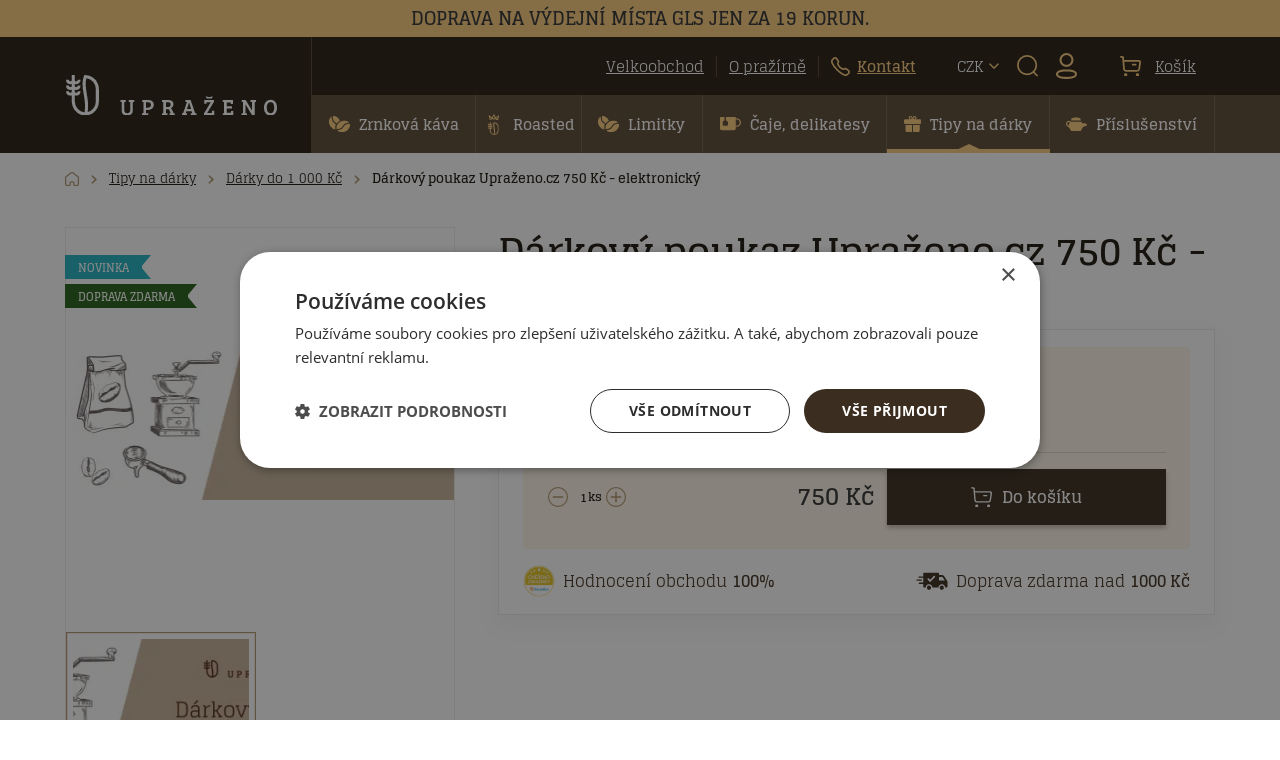

--- FILE ---
content_type: text/html; charset=utf-8
request_url: https://www.uprazeno.cz/drkov-poukaz-upraeno-cz-400-k-P/
body_size: 13838
content:
<!doctype html>
<!--[if lte IE 8]> <html class="no-js old-ie" lang="en"> <![endif]-->
<!--[if gt IE 8]><!-->
<html class="no-js" lang="cs">
<!--<![endif]-->
  <head>
    <meta charset="utf-8">
    <title>Dárkový poukaz Upraženo.cz 400 Kč | Upraženo.cz</title>
    <meta name="description" content="Jsme pražírna výběrové kávy s kamennou prodejnou. Naši kávu si můžete objednat i online na e-shopu Upraženo.cz.">
    <meta name="keywords" content="káva, zrnková káva, výběrová káva, obchod s kávou, pražírna kávy, prazirna kávy, vyberova kava, cuppingové skóre, nejlepší zrnková káva">    
    <meta http-equiv="X-UA-Compatible" content="IE=edge">
    <meta name="viewport" content="width=device-width, initial-scale=1.0, viewport-fit=cover">
    <meta name="msvalidate.01" content="F110DD4347B144D8EDEBACE1A31BC7C6" />
    
    <link rel="preload" href="/theme/uprazeno/fonts/open-sans/open-sans-v15-latin-ext_latin-700.woff2" type="font/woff2" as="font" crossorigin>
    <link rel="preload" href="/theme/uprazeno/fonts/open-sans/open-sans-v15-latin-ext_latin-800.woff2" type="font/woff2" as="font" crossorigin>
    <link rel="preload" href="/theme/uprazeno/fonts/open-sans/open-sans-v15-latin-ext_latin-300.woff2" type="font/woff2" as="font" crossorigin>
    <link rel="preload" href="/theme/uprazeno/fonts/open-sans/open-sans-v15-latin-ext_latin-600.woff2" type="font/woff2" as="font" crossorigin>
    <link rel="preload" href="/theme/uprazeno/fonts/open-sans/open-sans-v15-latin-ext_latin-regular.woff2" type="font/woff2" as="font" crossorigin>
    
                    <link rel="canonical" href="https://www.uprazeno.cz/drkov-poukaz-upraeno-cz-400-k-P/" />
            
    <meta property="og:title" content="Dárkový poukaz Upraženo.cz 400 Kč" /><meta property="og:url"   content="https://www.uprazeno.cz/drkov-poukaz-upraeno-cz-400-k-P" /><meta property="og:type"  content="product" /><meta property="og:image" content="https://www.uprazeno.cz/picture/63cfb4584a42f/w300/750-kc-page-0001.webp" /><link rel="previewimage" href="https://www.uprazeno.cz/picture/63cfb4584a42f/w300/750-kc-page-0001.webp"><meta property="fb:app_id" content="" /><meta property="og:description"  content="Pražírna výběrové kávy" /><meta name="author" content="">    
            <meta name="copyright" content="PP Soft; http://www.pp-soft.cz, (c) 2026">
    
        
        	<meta name="robots" content="index,follow">
        <meta name="robots" content="noodp,noydir" />
    <link rel="icon" type="image/png" href="/theme/uprazeno/images/favico/favico.png" />
      
            <script src="https://www.google.com/recaptcha/api.js?render=6LcrsA8dAAAAAAKSXU89sTqswCqSICTVbEXojK5M"></script>
        <script>var g_recaptcha_site_key = '6LcrsA8dAAAAAAKSXU89sTqswCqSICTVbEXojK5M';</script>
          
    <script>
        document.documentElement.className = document.documentElement.className.replace("no-js","js");
    </script>      
    
        <link type="text/css" href="https://www.uprazeno.cz/theme/uprazeno/css/main.css?e9503cd7" rel="stylesheet" />
        <link type="text/css" href="https://www.uprazeno.cz/theme/uprazeno/css/main_global.css?12776c8c" rel="stylesheet" />
    <!--[if lt IE 9]><link type="text/css" href="https://www.uprazeno.cz/theme/uprazeno/css/sldr/ie8.css?ba40c2ef" rel="stylesheet" />
<![endif]-->
	<!--[if lt IE 8]><link type="text/css" href="https://www.uprazeno.cz/theme/uprazeno/css/sldr/ie7.css?92ff4b78" rel="stylesheet" />
<![endif]-->
	<script>
		var current_url = 'https://www.uprazeno.cz/drkov-poukaz-upraeno-cz-400-k-P/';
		var is_production = false;
	</script>
	<script>
		is_production = true;
	</script>
	 
	<script>
	window.dataLayer = window.dataLayer || [];
	function gtag(){ dataLayer.push(arguments); }
	</script>
	 
	 	

	
            <!-- Smartsupp Live Chat script -->
            <script type="text/javascript" defer>
				var _smartsupp = _smartsupp || {};
				_smartsupp.key = '624cba538f0b519259552c6a8ddb63a00a332fa4';
        
				_smartsupp.alignX = 'right';
				_smartsupp.alignY = 'bottom';
				_smartsupp.offsetX = 20; // change offset from top
              
				window.smartsupp||(function(d) {
                      var s,c,o=smartsupp=function(){ o._.push(arguments)};o._=[];
                      s=d.getElementsByTagName('script')[0];c=d.createElement('script');
                      c.type='text/javascript';c.charset='utf-8';c.async=true;
                      c.src='//www.smartsuppchat.com/loader.js?';s.parentNode.insertBefore(c,s);
				})(document);
        		</script>
        		<script defer>
	                             smartsupp('language', 'cs');      		</script>
        	
  	
  	
  	
	

		
	
	
	 
				<script>
					// Product Detail View Event
					dataLayer.push({
					  event: "view_item",
					  ecommerce: {
					    currency: "CZK",
					    item_list_name: "detail",
					    totalPrice: "670",
					    totalPriceInclTax: "750",
					    items: [
					      {
					        item_name: "Dárkový poukaz Upraženo.cz 750 Kč - elektronický",
					        item_id: "5acf134d11685",
					        item_brand: "Upraženo.cz",
					        item_category: "Dárky do 1 000 Kč",
item_category1: "Tipy na dárky",
					        price: "670",
					    	priceInclTax: "750",
						    quantity: 1
					      }
					    ]
					  }
					});
				</script>
			
	


		
	<script defer>(function(w,d,s,l,i){w[l]=w[l]||[];w[l].push({'gtm.start':
      new Date().getTime(),event:'gtm.js'});var f=d.getElementsByTagName(s)[0],
      j=d.createElement(s),dl=l!='dataLayer'?'&l='+l:'';j.async=true;j.src=
      'https://www.googletagmanager.com/gtm.js?id='+i+dl;f.parentNode.insertBefore(j,f);
  	  })(window,document,'script','dataLayer','GTM-5MVNCFX');</script>
  	  
  </head>

  <body class="product">
  				<noscript><iframe src="https://www.googletagmanager.com/ns.html?id=GTM-5MVNCFX" height="0" width="0" style="display:none;visibility:hidden"></iframe></noscript>
		  	<div id="page-loader"><div class="loader_inside"><div class="l-spinner"><div class="rect1"></div><div class="rect2"></div><div class="rect3"></div><div class="rect4"></div><div class="rect5"></div></div></div></div>
  	<!-- Document Top Panel Starts -->
  		
<div id="nw_header_top">
<div id="info-panel" class="bg-yellow">
	<div class="container py-2">
	<div style="text-align: center;"><strong>DOPRAVA NA VÝDEJNÍ MÍSTA GLS JEN ZA 19 KORUN.</strong></div>	</div>
</div>
	<div class="container">
    	<div class="nw-header-wrap">
    		<div class="nw-header-toggler d-md-none">
    			<button type="button" class="dropdown-toggle nw-btn-toggler" data-toggle="dropdown" data-target="#nw_header_menu_view" aria-expanded="false"><img src="https://www.uprazeno.cz/theme/uprazeno/images/svg/nw/menu.svg" class="img-fluid nw-toggler-img" /><span class="nw-toggler-text d-md-none">Menu</span><span class="nw-toggler-close"></span></button>    		</div>
    		<div class="nw-header-logo">
    			<a href="https://www.uprazeno.cz/" class="nw-logo-link"><img src="https://www.uprazeno.cz/theme/uprazeno/images/svg/nw/logo_white.svg" alt="logo" class="img-fluid nw-toggler-img" /></a>    		</div>
    		<div class="nw-header-menu d-none d-md-block" id="nw_top_menu_desktop">
    			<ul class="nav nw-menu" id="nw-top-menu">
    				
        	    	    			        <li class="menu-item">
        	<a href="https://www.uprazeno.cz/kava-do-firem/" class="nav-link" data-id="629f264bda0c9"><span>Velkoobchod</span></a>    		        </li>
        	    	    			        <li class="menu-item">
        	<a href="https://www.uprazeno.cz/o-nas/" class="nav-link" data-id="5bcf4b7f82b95"><span>O pražírně</span></a>    		        </li>
        	    	    			        <li class="menu-item">
        	<a href="https://www.uprazeno.cz/kontakty/" class="nav-link nw-contact" data-id="5bba6c1b63d72"><img src="https://www.uprazeno.cz/theme/uprazeno/images/svg/nw/calling.svg" class="img-fluid" /><span>Kontakt</span></a>    		        </li>
    
    			</ul>
    		</div>
    		<div class="nw-header-icons">
    			<ul class="nav nw-controls">
    				    					<li class="dropdown d-none d-md-inline-flex">
    						<button type="button" class="dropdown-toggle nw-btn-toggler nw-dropdown-caret" data-toggle="dropdown" aria-expanded="false"><span>CZK</span></button>    						<div class="dropdown-menu nw-overview dropdown-menu-right" role="menu">
    							    								<a href="http://www.uprazeno.cz/" class="dropdown-item">CZK</a>								    								<a href="http://www.uprazeno.sk/" class="dropdown-item">EUR</a>															</div>
        				</li>
        			        			<li class="dropdown">
    					<button type="button" class="dropdown-toggle nw-dropdown-search nw-btn-toggler" data-toggle="dropdown" data-target="#nw_header_search_view" aria-expanded="false"><img src="https://www.uprazeno.cz/theme/uprazeno/images/svg/nw/search.svg" class="img-fluid nw-toggler-img" /><span class="nw-toggler-close"></span></button>    				</li>
    				<li class="dropdown d-none d-md-inline-flex" id="nw_header_user_panel">
        				
	<a href="https://www.uprazeno.cz/account/login" class="dropdown-toggle nw-btn-toggler nw-dropdown-noclose get_ajax_data"><img src="https://www.uprazeno.cz/theme/uprazeno/images/svg/nw/profile.svg" class="img-fluid nw-toggler-img" /><span class="nw-toggler-close"></span></a>                    </li>
    			</ul>
    		</div>
    		<div class="nw-header-controls">
    			<ul class="nav nw-controls">
    				<li class="dropdown" id="nw_header_basket_panel">
    					
    <a href="https://www.uprazeno.cz/checkout/" class="dropdown-toggle nw-btn-toggler nw-dropdown-noclose"><img src="https://www.uprazeno.cz/theme/uprazeno/images/svg/nw/basket.svg" class="img-fluid nw-toggler-img" /><span class="nw-toggler-text nw-toggler-text-space d-none d-md-inline">Košík</span><span class="nw-toggler-close d-md-none"></span></a>    				</li>
    			</ul>
    		</div>
    		<div class="dropdown-menu nw-overview nw-overview-modal dropdown-menu-right" id="nw_header_add_view" role="menu"></div>
    		<div class="dropdown-menu nw-overview nw-overview-modal dropdown-menu-right" id="nw_header_filter_view" role="menu"></div>
    		<div class="dropdown-menu nw-overview nw-overview-modal dropdown-menu-right" id="nw_header_sort_view" role="menu"></div>
			<div class="dropdown-menu nw-overview" id="nw_header_menu_view" role="menu">
									<div class="nw-nav-user">
						<a href="https://www.uprazeno.cz/account/login" class="nav-link"><img src="https://www.uprazeno.cz/theme/uprazeno/images/svg/nw/profile_black.svg" class="img-fluid" /><span>Přihlásit / Registrace</span></a>					</div>
								<div class="nw-topmenu" id="nw_top_menu_mobile"></div>
				<div class="nw-mainmenu" id="nw_right_menu_mobile"></div>
			</div>
        	<div class="dropdown-menu nw-overview nw-overview-search" id="nw_header_search_view" role="menu">
        		<div class="nw-search">
            		<form action="https://www.uprazeno.cz/search/" method="GET" id="search-form" accept-charset="utf-8" data-skins="uprazeno" data-suggestions-url="frontend_search_sugestion.json">            			<div class="input-group">
            				<div class="nw-search-wrapper">
        						<input type="text" id="search-input" name="search-phrase" value="" class="form-control nw-form-search" placeholder="S čím potřebujete poradit?" autocomplete="off" />        						<div class="nw-suggestion" id="suggestion">
        							<div class="nw-suggestion-loader" id="search-loader">
        								<img src="https://www.uprazeno.cz/theme/uprazeno/images/svg/nw/spinner_loader.svg" class="img-fluid" />        							</div>
        							<div id="nw_search_suggestion"></div>
        						</div>
        					</div>
        					<div class="input-group-append">
        						<button type="submit" id="search-button" name="search[send]" class="btn nw-btn-search">Vyhledat</button>        					</div>
        				</div>
        			</form>    			</div>
        	</div>
    	</div>
	</div>
</div>
<div id="nw_header_offset"></div>

	
    <!-- Document Top Panel Ends -->
  	
		<!-- Document Header Starts -->
  		
<div id="nw_header">
	<div class="container">
    	<div class="nw-header-wrap nw-overflow-scroll">
    		<ul class="nav nw-menu" id="nw-main-menu">
    			
        	    	    	    		    	    	        	<li class="menu-item dropdown">
        		<a href="https://www.uprazeno.cz/zrnkova-kava/kompletni-nabidka/" class="nav-link" data-id="5c652fd6d1596" data-parent="" data-treeid="5acdcfed518fd" data-level="0" role="button" aria-haspopup="true" aria-expanded="false"><img src="https://www.uprazeno.cz/theme/uprazeno/images/svg/nw/beans.svg" alt="Zrnková káva" /><span>Zrnková káva</span><span class="nw-menu-active"></span></a>        		        			<div class="dropdown-menu nw-submenu" id="nw-menu-view-5c652fd6d1596" role="menu">
        				
	<div class="row mx-0">
		<div class="col-12 col-lg-5 col-xl-4 nw-submenu-wrap">
        	        		<h3 class="nw-submenu-title">
        			<img src="https://www.uprazeno.cz/picture/62bedba23cbfe/w50-h50/svetova-kava-s-beskydskym-srdcem.webp" class="img-fluid" />        			<a href="https://www.uprazeno.cz/zrnkova-kava/kompletni-nabidka/" class="nw-submenu-link" data-id="5c652fd6d1596" data-level="0">Zrnková káva</a>        		</h3>
        	        	<ul class="list-unstyled offset-1 offset-xl-2 nw-submenu-items">
            	            		            		                	<li>
                		<a href="https://www.uprazeno.cz/zrnkova-kava/kompletni-nabidka/" class="nw-submenu-link" data-id="5c65a9f9ea4e4" data-parent="5c652fd6d1596" data-level="1"><span>Kompletní nabídka</span></a>                	</li>
            	            		            		                	<li>
                		<a href="https://www.uprazeno.cz/zrnkova-kava/tipy-na-vanocni-darky/" class="nw-submenu-link" data-id="636e32ce3e429" data-parent="5c652fd6d1596" data-level="1"><span>Dárkové balíčky s naší kávou</span></a>                	</li>
            	            		            		                	<li>
                		<a href="https://www.uprazeno.cz/zrnkova-kava/kavove-predplatne/" class="nw-submenu-link" data-id="613b194ca92be" data-parent="5c652fd6d1596" data-level="1"><span>Kávové předplatné</span></a>                	</li>
            	            		            		                	<li>
                		<a href="https://www.uprazeno.cz/zrnkova-kava/novinky/" class="nw-submenu-link" data-id="5c65aae73f5bd" data-parent="5c652fd6d1596" data-level="1"><span>Novinky</span></a>                	</li>
            	            		            		                	<li>
                		<a href="https://www.uprazeno.cz/zrnkova-kava/vyhodne-balicky/" class="nw-submenu-link" data-id="5c65aa1187997" data-parent="5c652fd6d1596" data-level="1"><span>Výhodné balíčky</span></a>                	</li>
            	            		            		                	<li>
                		<a href="https://www.uprazeno.cz/zrnkova-kava/100-arabiky/" class="nw-submenu-link" data-id="67f4ecb737e13" data-parent="5c652fd6d1596" data-level="1"><span>100% Arabiky</span></a>                	</li>
            	            		            		                	<li>
                		<a href="https://www.uprazeno.cz/zrnkova-kava/kavy-na-filtr/" class="nw-submenu-link" data-id="60391ba680a7f" data-parent="5c652fd6d1596" data-level="1"><span>Kávy na filtr</span></a>                	</li>
            	            		            		                	<li>
                		<a href="https://www.uprazeno.cz/zrnkova-kava/kavy-na-espresso/" class="nw-submenu-link" data-id="60b49945edb7a" data-parent="5c652fd6d1596" data-level="1"><span>Kávy na espresso</span></a>                	</li>
            	            </ul>
        </div>
                		<div class="col-12 col-lg-7 col-xl-8 nw-submenu-wrap">
        		<div class="col-12 col-xl-8 px-0 nw-submenu-products">
        			<h5 class="nw-submenu-products-title">Top výběr podle našich zákazníků</h5>
        			        				<div class="nw-submenu-products-item">
        					<div class="row mx-0 text-left align-items-center">
        						<div class="col-2 px-1">
        							<span class="nw-rank nw-rank-1">
        								1        							</span>
        						</div>
        						<div class="col-6 text-left px-1">
        							<span class="nw-submenu-products-name">
        								<a href="https://www.uprazeno.cz/vanocni-smes-P/" class="nw-submenu-products-link">Vánoční směs 2025 - Zrnková káva, 100% Arabica</a>        							</span>
        						</div>
        						<div class="col-4 text-right px-1">
        							<span class="nw-submenu-products-price">
        								229 Kč        							</span>
        						</div>
        					</div>
        				</div>
        			        				<div class="nw-submenu-products-item">
        					<div class="row mx-0 text-left align-items-center">
        						<div class="col-2 px-1">
        							<span class="nw-rank nw-rank-2">
        								2        							</span>
        						</div>
        						<div class="col-6 text-left px-1">
        							<span class="nw-submenu-products-name">
        								<a href="https://www.uprazeno.cz/zrnkova-kava-brazil-P/" class="nw-submenu-products-link">Zrnková káva - Brazil 100% Arabica</a>        							</span>
        						</div>
        						<div class="col-4 text-right px-1">
        							<span class="nw-submenu-products-price">
        								209 Kč        							</span>
        						</div>
        					</div>
        				</div>
        			        				<div class="nw-submenu-products-item">
        					<div class="row mx-0 text-left align-items-center">
        						<div class="col-2 px-1">
        							<span class="nw-rank nw-rank-3">
        								3        							</span>
        						</div>
        						<div class="col-6 text-left px-1">
        							<span class="nw-submenu-products-name">
        								<a href="https://www.uprazeno.cz/beskydska-smes-zimni-edice-zrnkova-kava-100-arabica-250-g-P/" class="nw-submenu-products-link">Beskydská směs - ZIMNÍ EDICE - Zrnková káva, 100% Arabica 250 g</a>        							</span>
        						</div>
        						<div class="col-4 text-right px-1">
        							<span class="nw-submenu-products-price">
        								239 Kč        							</span>
        						</div>
        					</div>
        				</div>
        			    			</div>
        	</div>
        	            </div>
        			</div>
        		        	</li>
        	    	    	    	        	<li class="menu-item">
        		<a href="https://www.uprazeno.cz/roasted/" class="nav-link" data-id="67ac5793cd7c5" data-parent="" data-treeid="5acdcfed518fd" data-level="0"><img src="https://www.uprazeno.cz/theme/uprazeno/images/svg/nw/roasted.svg" alt="Roasted" /><span>Roasted</span><span class="nw-menu-active"></span></a>        		        	</li>
        	    	    	    	        	<li class="menu-item">
        		<a href="https://www.uprazeno.cz/limitky/" class="nav-link" data-id="6894925903c1f" data-parent="" data-treeid="5acdcfed518fd" data-level="0"><img src="https://www.uprazeno.cz/theme/uprazeno/images/svg/nw/beans.svg" alt="Limitky" /><span>Limitky</span><span class="nw-menu-active"></span></a>        		        	</li>
        	    	    	    		    	    	        	<li class="menu-item dropdown">
        		<a href="https://www.uprazeno.cz/caje-delikatesy/" class="nav-link" data-id="5acdcff581cc8" data-parent="" data-treeid="5acdcfed518fd" data-level="0" role="button" aria-haspopup="true" aria-expanded="false"><img src="https://www.uprazeno.cz/theme/uprazeno/images/svg/nw/cup.svg" alt="Čaje, delikatesy" /><span>Čaje, delikatesy</span><span class="nw-menu-active"></span></a>        		        			<div class="dropdown-menu nw-submenu" id="nw-menu-view-5acdcff581cc8" role="menu">
        				
	<div class="row mx-0">
		<div class="col-12 col-lg-5 col-xl-4 nw-submenu-wrap">
        	        		<h3 class="nw-submenu-title">
        			<img src="https://www.uprazeno.cz/picture/62bedbd38cbb0/w50-h50/caje-delikatesy.webp" class="img-fluid" />        			<a href="https://www.uprazeno.cz/caje-delikatesy/" class="nw-submenu-link" data-id="5acdcff581cc8" data-level="0">Čaje, delikatesy</a>        		</h3>
        	        	<ul class="list-unstyled offset-1 offset-xl-2 nw-submenu-items">
            	            		            		                	<li>
                		<a href="https://www.uprazeno.cz/caje/sypane-caje/" class="nw-submenu-link" data-id="5ce48fb4906fb" data-parent="5acdcff581cc8" data-level="1"><span>Sypané čaje</span></a>                	</li>
            	            		            		                	<li>
                		<a href="https://www.uprazeno.cz/caje/porcovane-caje/" class="nw-submenu-link" data-id="67ac58ce5cc46" data-parent="5acdcff581cc8" data-level="1"><span>Porcované čaje</span></a>                	</li>
            	            		            		                	<li>
                		<a href="https://www.uprazeno.cz/caje/susenky-a-krekry/" class="nw-submenu-link" data-id="67ac59d6c9ba9" data-parent="5acdcff581cc8" data-level="1"><span>Sušenky a krekry</span></a>                	</li>
            	            		            		                	<li>
                		<a href="https://www.uprazeno.cz/caje/cokolady/" class="nw-submenu-link" data-id="67ac5acc4d0ec" data-parent="5acdcff581cc8" data-level="1"><span>Čokolády</span></a>                	</li>
            	            		            		                	<li>
                		<a href="https://www.uprazeno.cz/caje/sladke-delikatesy/" class="nw-submenu-link" data-id="67ac5ad5a387a" data-parent="5acdcff581cc8" data-level="1"><span>Sladké delikatesy</span></a>                	</li>
            	            		            		                	<li>
                		<a href="https://www.uprazeno.cz/caje/slane-delikatesy/" class="nw-submenu-link" data-id="67ac5adf87fb5" data-parent="5acdcff581cc8" data-level="1"><span>Slané delikatesy</span></a>                	</li>
            	            		            		                	<li>
                		<a href="https://www.uprazeno.cz/caje-delikatesy/domaci-testoviny/" class="nw-submenu-link" data-id="67c19bdbda1a8" data-parent="5acdcff581cc8" data-level="1"><span>Domácí těstoviny</span></a>                	</li>
            	            		            		                	<li>
                		<a href="https://www.uprazeno.cz/caje-delikatesy/kapsle-pro-nespresso/" class="nw-submenu-link" data-id="688b57c083377" data-parent="5acdcff581cc8" data-level="1"><span>Kapsle pro Nespresso kávovary</span></a>                	</li>
            	            </ul>
        </div>
                		<div class="col-12 col-lg-7 col-xl-8 nw-submenu-wrap">
        		<div class="col-12 col-xl-8 px-0 nw-submenu-products">
        			<h5 class="nw-submenu-products-title">Top výběr podle našich zákazníků</h5>
        			        				<div class="nw-submenu-products-item">
        					<div class="row mx-0 text-left align-items-center">
        						<div class="col-2 px-1">
        							<span class="nw-rank nw-rank-1">
        								1        							</span>
        						</div>
        						<div class="col-6 text-left px-1">
        							<span class="nw-submenu-products-name">
        								<a href="https://www.uprazeno.cz/cafe-rene-english-breakfast-10-kapsli-pro-nespresso-kavovary-P/" class="nw-submenu-products-link">Café René Earl Grey  - 10 kapslí pro Nespresso kávovary</a>        							</span>
        						</div>
        						<div class="col-4 text-right px-1">
        							<span class="nw-submenu-products-price">
        								89 Kč        							</span>
        						</div>
        					</div>
        				</div>
        			        				<div class="nw-submenu-products-item">
        					<div class="row mx-0 text-left align-items-center">
        						<div class="col-2 px-1">
        							<span class="nw-rank nw-rank-2">
        								2        							</span>
        						</div>
        						<div class="col-6 text-left px-1">
        							<span class="nw-submenu-products-name">
        								<a href="https://www.uprazeno.cz/cafe-rene-green-mint-10-kapsli-pro-nespresso-kavovary-P/" class="nw-submenu-products-link">Café René Green & Mint - 10 kapslí pro Nespresso kávovary</a>        							</span>
        						</div>
        						<div class="col-4 text-right px-1">
        							<span class="nw-submenu-products-price">
        								89 Kč        							</span>
        						</div>
        					</div>
        				</div>
        			        				<div class="nw-submenu-products-item">
        					<div class="row mx-0 text-left align-items-center">
        						<div class="col-2 px-1">
        							<span class="nw-rank nw-rank-3">
        								3        							</span>
        						</div>
        						<div class="col-6 text-left px-1">
        							<span class="nw-submenu-products-name">
        								<a href="https://www.uprazeno.cz/english-tea-shop-mix-bio-caju-because-you-re-amazing-20-sacku-P/" class="nw-submenu-products-link">English Tea Shop Mix BIO čajů Because you're Amazing - 20 sáčků</a>        							</span>
        						</div>
        						<div class="col-4 text-right px-1">
        							<span class="nw-submenu-products-price">
        								105 Kč        							</span>
        						</div>
        					</div>
        				</div>
        			    			</div>
        	</div>
        	            </div>
        			</div>
        		        	</li>
        	    	    	    		    	    	        	<li class="menu-item dropdown">
        		<a href="https://www.uprazeno.cz/darkove-balicky/darkove-balicky/" class="nav-link active" data-id="616577889a1ed" data-parent="" data-treeid="5acdcfed518fd" data-level="0" role="button" aria-haspopup="true" aria-expanded="false"><img src="https://www.uprazeno.cz/theme/uprazeno/images/svg/nw/gift.svg" alt="Tipy na dárky" /><span>Tipy na dárky</span><span class="nw-menu-active"></span></a>        		        			<div class="dropdown-menu nw-submenu" id="nw-menu-view-616577889a1ed" role="menu">
        				
	<div class="row mx-0">
		<div class="col-12 col-lg-5 col-xl-4 nw-submenu-wrap">
        	        		<h3 class="nw-submenu-title">
        			<img src="https://www.uprazeno.cz/picture/62bedbf8c87c0/w50-h50/vyberte-ty-nejlepsi-darky-pro-sve-blizke.webp" class="img-fluid" />        			<a href="https://www.uprazeno.cz/darkove-balicky/darkove-balicky/" class="nw-submenu-link" data-id="616577889a1ed" data-level="0">Tipy na dárky</a>        		</h3>
        	        	<ul class="list-unstyled offset-1 offset-xl-2 nw-submenu-items">
            	            		            		                	<li>
                		<a href="https://www.uprazeno.cz/darkove-balicky/darkove-balicky/" class="nw-submenu-link" data-id="61891b0316775" data-parent="616577889a1ed" data-level="1"><span>Kompletní nabídka</span></a>                	</li>
            	            		            		                	<li>
                		<a href="https://www.uprazeno.cz/darkove-balicky/balicky-pro-zeny/" class="nw-submenu-link" data-id="6231d1a15339c" data-parent="616577889a1ed" data-level="1"><span>Dárky pro ženy</span></a>                	</li>
            	            		            		                	<li>
                		<a href="https://www.uprazeno.cz/darkove-balicky/balicky-pro-muze/" class="nw-submenu-link" data-id="6231d1ad42293" data-parent="616577889a1ed" data-level="1"><span>Dárky pro muže</span></a>                	</li>
            	            		            		                	<li>
                		<a href="https://www.uprazeno.cz/darkove-balicky/balicky-do-1-000-kc/" class="nw-submenu-link active" data-id="6231d1b95ea0a" data-parent="616577889a1ed" data-level="1"><span>Dárky do 1 000 Kč</span></a>                	</li>
            	            		            		                	<li>
                		<a href="https://www.uprazeno.cz/darkove-balicky/balicky-nad-1000-kc/" class="nw-submenu-link" data-id="6231d1c2531ee" data-parent="616577889a1ed" data-level="1"><span>Dárky nad 1 000 Kč</span></a>                	</li>
            	            </ul>
        </div>
                		<div class="col-12 col-lg-7 col-xl-8 nw-submenu-wrap">
        		<div class="col-12 col-xl-8 px-0 nw-submenu-products">
        			<h5 class="nw-submenu-products-title">Top výběr podle našich zákazníků</h5>
        			        				<div class="nw-submenu-products-item">
        					<div class="row mx-0 text-left align-items-center">
        						<div class="col-2 px-1">
        							<span class="nw-rank nw-rank-1">
        								1        							</span>
        						</div>
        						<div class="col-6 text-left px-1">
        							<span class="nw-submenu-products-name">
        								<a href="https://www.uprazeno.cz/kavove-predplatne-na-250-gramu-kavy-mesicne-P/" class="nw-submenu-products-link">Kávové předplatné na 250 gramů kávy měsíčně</a>        							</span>
        						</div>
        						<div class="col-4 text-right px-1">
        							<span class="nw-submenu-products-price">
        								918 Kč        							</span>
        						</div>
        					</div>
        				</div>
        			        				<div class="nw-submenu-products-item">
        					<div class="row mx-0 text-left align-items-center">
        						<div class="col-2 px-1">
        							<span class="nw-rank nw-rank-2">
        								2        							</span>
        						</div>
        						<div class="col-6 text-left px-1">
        							<span class="nw-submenu-products-name">
        								<a href="https://www.uprazeno.cz/degustacni-balicek-kav-kolem-sveta-P/" class="nw-submenu-products-link">Degustační balíček Upraženo</a>        							</span>
        						</div>
        						<div class="col-4 text-right px-1">
        							<span class="nw-submenu-products-price">
        								765 Kč        							</span>
        						</div>
        					</div>
        				</div>
        			        				<div class="nw-submenu-products-item">
        					<div class="row mx-0 text-left align-items-center">
        						<div class="col-2 px-1">
        							<span class="nw-rank nw-rank-3">
        								3        							</span>
        						</div>
        						<div class="col-6 text-left px-1">
        							<span class="nw-submenu-products-name">
        								<a href="https://www.uprazeno.cz/darkovy-balicek-vyber-z-beskyd-3x-250-g-P/" class="nw-submenu-products-link">Dárkový balíček VÝBĚR Z BESKYD - 3x 250g</a>        							</span>
        						</div>
        						<div class="col-4 text-right px-1">
        							<span class="nw-submenu-products-price">
        								845 Kč        							</span>
        						</div>
        					</div>
        				</div>
        			    			</div>
        	</div>
        	            </div>
        			</div>
        		        	</li>
        	    	    	    		    	    	        	<li class="menu-item dropdown">
        		<a href="https://www.uprazeno.cz/prislusenstvi/" class="nav-link" data-id="5acdcfffe416a" data-parent="" data-treeid="5acdcfed518fd" data-level="0" role="button" aria-haspopup="true" aria-expanded="false"><img src="https://www.uprazeno.cz/theme/uprazeno/images/svg/nw/pot.svg" alt="Příslušenství" /><span>Příslušenství</span><span class="nw-menu-active"></span></a>        		        			<div class="dropdown-menu nw-submenu" id="nw-menu-view-5acdcfffe416a" role="menu">
        				
	<div class="row mx-0">
		<div class="col-12 col-lg-5 col-xl-4 nw-submenu-wrap">
        	        		<h3 class="nw-submenu-title">
        			<img src="https://www.uprazeno.cz/picture/62bedc0bbf44e/w50-h50/prislusenstvi.webp" class="img-fluid" />        			<a href="https://www.uprazeno.cz/prislusenstvi/" class="nw-submenu-link" data-id="5acdcfffe416a" data-level="0">Příslušenství</a>        		</h3>
        	        	<ul class="list-unstyled offset-1 offset-xl-2 nw-submenu-items">
            	            		            		                	<li>
                		<a href="https://www.uprazeno.cz/prislusenstvi/prislusenstvi-pro-nespresso/" class="nw-submenu-link" data-id="5b2b494c9d1c3" data-parent="5acdcfffe416a" data-level="1"><span>Příslušenství pro Nespresso kávovary</span></a>                	</li>
            	            		            		                	<li>
                		<a href="https://www.uprazeno.cz/prislusenstvi/darkove-poukazy/" class="nw-submenu-link" data-id="5b2b490d8ed90" data-parent="5acdcfffe416a" data-level="1"><span>Dárkové poukazy</span></a>                	</li>
            	            		            		                	<li>
                		<a href="https://www.uprazeno.cz/prislusenstvi/alternativni-pripravy-kavy/" class="nw-submenu-link" data-id="5fce6568f3889" data-parent="5acdcfffe416a" data-level="1"><span>Alternativní příprava kávy</span></a>                	</li>
            	            		            		                	<li>
                		<a href="https://www.uprazeno.cz/prislusenstvi/dalsi-doplnky/" class="nw-submenu-link" data-id="5ff6e7cfacb7a" data-parent="5acdcfffe416a" data-level="1"><span>Další doplňky</span></a>                	</li>
            	            </ul>
        </div>
                		<div class="col-12 col-lg-7 col-xl-8 nw-submenu-wrap">
        		<div class="col-12 col-xl-8 px-0 nw-submenu-products">
        			<h5 class="nw-submenu-products-title">Top výběr podle našich zákazníků</h5>
        			        				<div class="nw-submenu-products-item">
        					<div class="row mx-0 text-left align-items-center">
        						<div class="col-2 px-1">
        							<span class="nw-rank nw-rank-1">
        								1        							</span>
        						</div>
        						<div class="col-6 text-left px-1">
        							<span class="nw-submenu-products-name">
        								<a href="https://www.uprazeno.cz/odvapnovac-cafetto-restore-sacek-25-g-P/" class="nw-submenu-products-link">Odvápňovač Urnex Dezcal (sáček, 28 g)</a>        							</span>
        						</div>
        						<div class="col-4 text-right px-1">
        							<span class="nw-submenu-products-price">
        								35 Kč        							</span>
        						</div>
        					</div>
        				</div>
        			        				<div class="nw-submenu-products-item">
        					<div class="row mx-0 text-left align-items-center">
        						<div class="col-2 px-1">
        							<span class="nw-rank nw-rank-2">
        								2        							</span>
        						</div>
        						<div class="col-6 text-left px-1">
        							<span class="nw-submenu-products-name">
        								<a href="https://www.uprazeno.cz/jutovy-pytel-od-kavy-ruzne-potisky-P/" class="nw-submenu-products-link">Jutový pytel od kávy - různé potisky</a>        							</span>
        						</div>
        						<div class="col-4 text-right px-1">
        							<span class="nw-submenu-products-price">
        								49 Kč        							</span>
        						</div>
        					</div>
        				</div>
        			        				<div class="nw-submenu-products-item">
        					<div class="row mx-0 text-left align-items-center">
        						<div class="col-2 px-1">
        							<span class="nw-rank nw-rank-3">
        								3        							</span>
        						</div>
        						<div class="col-6 text-left px-1">
        							<span class="nw-submenu-products-name">
        								<a href="https://www.uprazeno.cz/ponozky-univerzalni-P/" class="nw-submenu-products-link">Univerzální pár ponožek s potiskem zrnek</a>        							</span>
        						</div>
        						<div class="col-4 text-right px-1">
        							<span class="nw-submenu-products-price">
        								71 Kč        							</span>
        						</div>
        					</div>
        				</div>
        			    			</div>
        	</div>
        	            </div>
        			</div>
        		        	</li>
        			<li class="nw-reducedmenu dropdown hidden">
        			<a type="button" href="https://www.uprazeno.cz/" class="nav-link dropdown-toggle nw-dropdown-caret" data-toggle="dropdown" aria-expanded="false">Více</a>        			<div class="dropdown-menu nw-overview dropdown-menu-right" role="menu" id="nw_right_menu_desktop">
            			<ul class="navbar-nav nw-menu" id="nw-right-menu">
        					
        	    	    	    	        	<li class="menu-item">
        		<a href="https://www.uprazeno.cz/zrnkova-kava/kompletni-nabidka/" class="nav-link" data-id="5c652fd6d1596" data-parent="" data-treeid="5acdcfed518fd" data-level="0"><img src="https://www.uprazeno.cz/theme/uprazeno/images/svg/nw/beans.svg" alt="Zrnková káva" /><span>Zrnková káva</span><span class="nw-menu-active"></span></a>        		        	</li>
        	    	    	    	        	<li class="menu-item">
        		<a href="https://www.uprazeno.cz/roasted/" class="nav-link" data-id="67ac5793cd7c5" data-parent="" data-treeid="5acdcfed518fd" data-level="0"><img src="https://www.uprazeno.cz/theme/uprazeno/images/svg/nw/roasted.svg" alt="Roasted" /><span>Roasted</span><span class="nw-menu-active"></span></a>        		        	</li>
        	    	    	    	        	<li class="menu-item">
        		<a href="https://www.uprazeno.cz/limitky/" class="nav-link" data-id="6894925903c1f" data-parent="" data-treeid="5acdcfed518fd" data-level="0"><img src="https://www.uprazeno.cz/theme/uprazeno/images/svg/nw/beans.svg" alt="Limitky" /><span>Limitky</span><span class="nw-menu-active"></span></a>        		        	</li>
        	    	    	    	        	<li class="menu-item">
        		<a href="https://www.uprazeno.cz/caje-delikatesy/" class="nav-link" data-id="5acdcff581cc8" data-parent="" data-treeid="5acdcfed518fd" data-level="0"><img src="https://www.uprazeno.cz/theme/uprazeno/images/svg/nw/cup.svg" alt="Čaje, delikatesy" /><span>Čaje, delikatesy</span><span class="nw-menu-active"></span></a>        		        	</li>
        	    	    	    	        	<li class="menu-item">
        		<a href="https://www.uprazeno.cz/darkove-balicky/darkove-balicky/" class="nav-link active" data-id="616577889a1ed" data-parent="" data-treeid="5acdcfed518fd" data-level="0"><img src="https://www.uprazeno.cz/theme/uprazeno/images/svg/nw/gift.svg" alt="Tipy na dárky" /><span>Tipy na dárky</span><span class="nw-menu-active"></span></a>        		        	</li>
        	    	    	    	        	<li class="menu-item">
        		<a href="https://www.uprazeno.cz/prislusenstvi/" class="nav-link" data-id="5acdcfffe416a" data-parent="" data-treeid="5acdcfed518fd" data-level="0"><img src="https://www.uprazeno.cz/theme/uprazeno/images/svg/nw/pot.svg" alt="Příslušenství" /><span>Příslušenství</span><span class="nw-menu-active"></span></a>        		        	</li>
            				</ul>
        			</div>
            	</li>
    		</ul>
    	</div>
	</div>
</div>

	
    <!-- Document Header Ends -->
	
  	<!-- Document Content Starts -->
    	
<div id="nw_detail" class="">
	    <div class="nw-overview nw-overview-panel hidden" id="nw_detail_buy_view">
					
<div class="nw-buy">
	<div class="container">
    	<div class="nw-buy-wrapper">
        	<div class="nw-buy-wrap">
        		<div class="nw-buy-scroll">
        			<a href="#" class="btn nw-btn-scroll nw_scroll_top"><img src="https://www.uprazeno.cz/theme/uprazeno/images/svg/nw/arrow_up.svg" class="img-fluid" /></a>        		</div>
        		<div class="nw-buy-products">
        			<div class="nw-buy-products-price nw-buy-info-normal">
        				<span class="nw-product-price">750</span> Kč        			</div>
        			        		</div>
        		            		<div class="nw-buy-control nw-product">
            			<div class="input-group nw-quantity d-none d-sm-inline-flex">
        					<div class="input-group-prepend">
        						<button class="btn nw-btn-quantity nw_quantity_change nw_quantity_dec" data-product="5acf134d11685"><img src="https://www.uprazeno.cz/theme/uprazeno/images/svg/nw/minus.svg" class="img-fluid" /></button>        					</div>
        					<div class="nw-quantity-wrapper">
        						        							<span class="input-group-text nw-text-quantity">
        								ks        							</span>
        						        						<input type="text" name="qty" value="1" class="form-control nw-form-quantity nw_amount_change" data-product="5acf134d11685" min="1" data-min-count="1" />        					</div>
        					<div class="input-group-append">
        						<button class="btn nw-btn-quantity nw_quantity_change nw_quantity_inc" data-product="5acf134d11685"><img src="https://www.uprazeno.cz/theme/uprazeno/images/svg/nw/plus.svg" class="img-fluid" /></button>        					</div>
        				</div>
            			<a href="https://www.uprazeno.cz/cart/add/5acf134d11685" class="btn nw-btn-add nw_add_to_basket" data-product="5acf134d11685" data-quantity="1" data-price="750"><img src="https://www.uprazeno.cz/theme/uprazeno/images/svg/nw/basket_white.svg" class="img-fluid" />Do košíku</a>        			</div>
    			        	</div>
    	</div>
	</div>
</div>			</div>
	<div class="container">
		
<div class="nw-breadcrumbs-nav">
	<ul class="breadcrumb nw-breadcrumb d-flex">
		<li class="breadcrumb-item nw-breadcrumb-item">
			<a href="https://www.uprazeno.cz/" class="nw-breadcrumb-link"><img src="https://www.uprazeno.cz/theme/uprazeno/images/svg/nw/home.svg" class="img-fluid" /></a>		</li>
									<li class="breadcrumb-item nw-breadcrumb-item" >
                	<a href="https://www.uprazeno.cz/darkove-balicky/darkove-balicky/" title="Tipy na dárky" class="nw-breadcrumb-link">Tipy na dárky</a>                </li>
							<li class="breadcrumb-item nw-breadcrumb-item" >
                	<a href="https://www.uprazeno.cz/darkove-balicky/balicky-do-1-000-kc/" title="Dárky do 1 000 Kč" class="nw-breadcrumb-link">Dárky do 1 000 Kč</a>                </li>
										<li class="breadcrumb-item nw-breadcrumb-item active" aria-current="page">
        		<a href="https://www.uprazeno.cz/drkov-poukaz-upraeno-cz-400-k-P/" title="Dárkový poukaz Upraženo.cz 750 Kč - elektronický" class="nw-breadcrumb-link">Dárkový poukaz Upraženo.cz 750 Kč - elektronický</a>            </li>
					</ul>
	</div>

							<div class="nw-detail-wrapper">
					<div class="nw-detail-main" id="nw_main">
				<h2 class="nw-detail-title">
    				Dárkový poukaz Upraženo.cz 750 Kč - elektronický    			</h2>
    			    			    			<div class="nw-detail-info">
    				                    <div class="nw-detail-info-wrap">
            			<div class="nw-detail-info-box tab-content">
            				                				<div class="nw-product tab-pane fade  active in" id="nw_onetime" role="tabpanel">
                					                    				<div class="nw-detail-info-description">
                    					<div class="row align-items-stretch mx-0">
                    						<div class="col-12 px-0">
                            					<div class="nw-detail-info-item" id="nw_detail_availability">
                            						<div class="nw-detail-info-item-icon nw-availability in-stock">
                                						<img src="https://www.uprazeno.cz/theme/uprazeno/images/svg/nw/stock.svg" class="img-fluid" />                                					</div>
                                					<div class="nw-detail-info-item-wrap">
                                    					<div class="nw-detail-info-item-value nw-product-availability nw-availability in-stock">
                                    						Skladem                                    					</div>
                                    					                                    						                                        						<div class="nw-detail-info-availability no-bg">
                                        							<div class="nw-detail-info-availability-line">
                                        							Datum doručení <strong>26. 1. 2026</strong>                                        							
                                        							<span class="nw-detail-info-item-info nw-tooltip-overview no-bg">
                                        								<a href="https://www.uprazeno.cz/frontend_show_shippings.json" rel="nofollow" class="nw_data_tooltip" data-product="5acf134d11685" data-reload="1"><img src="https://www.uprazeno.cz/theme/uprazeno/images/svg/nw/question_black.svg" class="img-fluid" /></a>                                        								<span class="nw-tooltip nw-tooltip-view"></span>
                                        							</span>
                                        							</div>   
                                        						</div>
                                        					                                    					                            						</div>
                        						</div>
                    						</div>
                    						                						</div>
                						<div class="nw-detail-info-control">
                							<div class="nw-detail-info-edit">
                    							                        							<div class="nw-detail-info-quantity">
                                            			<div class="input-group nw-quantity">
                                        					<div class="input-group-prepend">
                                        						<button class="btn nw-btn-quantity nw_quantity_change nw_quantity_dec" data-product="5acf134d11685"><img src="https://www.uprazeno.cz/theme/uprazeno/images/svg/nw/minus.svg" class="img-fluid" /></button>                                        					</div>
                                        					<div class="nw-quantity-wrapper">
                                        						<input type="text" name="qty" value="1" class="form-control nw-form-quantity nw-form-quantity-unit nw_amount_change" data-product="5acf134d11685" min="1" data-min-count="1" />                                        						                                        							<span class="input-group-text nw-text-quantity">
                                        								ks                                        							</span>
                                        						                                        					</div>
                                        					<div class="input-group-append">
                                        						<button class="btn nw-btn-quantity nw_quantity_change nw_quantity_inc" data-product="5acf134d11685"><img src="https://www.uprazeno.cz/theme/uprazeno/images/svg/nw/plus.svg" class="img-fluid" /></button>                                        					</div>
                                        				</div>
                                            		</div>
                                        		                        						<div class="nw-detail-info-price">
                                            		                                            		<div class="nw-detail-info-normal">
                                            			<a href="https://www.uprazeno.cz/account/productAddFavorite/5acf134d11685" class="nw-favorite product_favorite"><div class="nw-favorite-icon"></div><div class="nw-favorite-text">Přidat do oblíbených</div></a>                                            			<span class="nw-product-price">750</span> Kč                                            		</div>
                                            	</div>
                                            	                            				</div>
                                        	                                        		<div class="nw-detail-info-add">
                                            		<a href="https://www.uprazeno.cz/cart/add/5acf134d11685" class="btn nw-btn-add nw_add_to_basket" data-product="5acf134d11685" data-quantity="1" data-price="750"><img src="https://www.uprazeno.cz/theme/uprazeno/images/svg/nw/basket_white.svg" class="img-fluid" />Do košíku</a>                                            		                                        		</div>
                                        	                    					</div>
                    				</div>
                    				<div class="row align-items-center mx-0">
                    					<div class="col-6 px-0 pr-2">
                    						<div class="nw-detail-info-subitem justify-content-start">
                        						<div class="nw-detail-info-subitem-icon">
                            						<img src="https://www.uprazeno.cz/theme/uprazeno/images/svg/nw/heureka_circle.svg" class="img-fluid" />                            					</div>
                            					<div class="nw-detail-info-subitem-wrap">
                            						<div class="nw-detail-info-subitem-text">
                        								Hodnocení obchodu <span class="nw-detail-info-subitem-value">100%</span>                    								</div>
                            					</div>
                        					</div>
                    					</div>
                    					<div class="col-6 px-0 pl-2">
                    						<div class="nw-detail-info-subitem justify-content-end">
                        						<div class="nw-detail-info-subitem-icon">
                            						<img src="https://www.uprazeno.cz/theme/uprazeno/images/svg/nw/shipping_truck.svg" class="img-fluid" />                            					</div>
                            					<div class="nw-detail-info-subitem-wrap">
                            						<div class="nw-detail-info-subitem-text">
                        								Doprava zdarma nad <span class="nw-detail-info-subitem-value">1000&nbsp;Kč</span>                    								</div>
                            					</div>
                        					</div>
                    					</div>
                    				</div>
                    				
            					</div>
        					        					            			</div>
        			</div>
    			</div>
			</div>
							<div class="nw-detail-side">
					<div class="nw-detail-gallery">
        				                        	<div class="nw-detail-ribbons">
                                                                                                	<div class="nw-ribbon new"><span>Novinka</span></div>
                                                                                                                                
                                                                 
                                                                
                                                                	<div class="nw-ribbon shipping_free"><span>Doprava zdarma</span></div>
                                                        	</div>
                    	        				<div class="nw-detail-gallery-image">
        					            				                            	<div id="splide-gallery" class="splide">
            						<div class="splide__track">
            							<ul class="splide__list">
            							    <li class="splide__slide">
            							    	<a href="https://www.uprazeno.cz/picture/63cfb4584a42f/w960/750-kc-page-0001.webp" rel="5acf134d11685" class="colorbox"><img src="https://www.uprazeno.cz/picture/63cfb4584a42f/w390/750-kc-page-0001.webp" alt="Dárkový poukaz Upraženo.cz 750 Kč - elektronický" class="img-fluid" /></a>            						    	</li>
            						    	            					    	</ul>
            				    	</div>
                                </div>
                                        				            			</div>
            			            				<div class="nw-detail-gallery-images">
                            	<div id="splide-thumbnails" class="splide">
            						<div class="splide__track">
            							<ul class="splide__list">
        						    		                						    	<li class="splide__slide">
                						    		<img src="https://www.uprazeno.cz/picture/63cfb4584a42f/w200-h200-c/750-kc-page-0001.webp" alt="Dárkový poukaz Upraženo.cz 750 Kč - elektronický" class="img-fluid nw-image-item" />                						    	</li>
        						    		            					    	</ul>
            				    	</div>
                                </div>
                            </div>
                                    			            			        			</div>
    			</div>
								</div>
			</div>
		    	<div class="container">
    		    					    	</div>
    			<div class="container">
		<div class="nw-detail-content">
			<div class="nw-detail-description nw-description">
														<div style="text-align: justify;"><span style="font-size: 12pt;">Poukaz v hodnotě 750 Kč je <strong>ideálním dárkem</strong> k narozeninám, svátku nebo k Vánocům, zvlášť v případě, že si nejste jistí výběrem druhu kávy či čaje. <br /><br /></span><span style="font-size: 12pt;"><strong>Elektronický poukaz</strong><span> </span><span>ve formátu PDF<span> </span><strong> </strong><span>vám zašleme </span>na </span><strong>e-mail uvedený v objednávce</strong><span> po připsání platby na náš účet</span><span>. </span><span>Způsob dopravy prosím zvolte</span><strong><span> </span>Osobní odběr</strong><span>, který je zdarma.</span><br /><br /></span></div>
<div style="text-align: justify;"><span style="font-size: 12pt;"><strong>Unikátní kód uvedený na poukazu</strong> je možné jednorázově použít k úhradě zboží. Platnost poukazu je 12 měsíců od data jeho zakoupení. Poukaz lze použít pouze jednou a cena zboží musí být stejná nebo vyšší než hodnota poukazu. Zbývající hodnotu nákupu může obdarovaný doplatit prostřednictvím libovolné platebné metody. </span></div>							</div>
		</div>
	</div>
	<div class="nw-review-view nw-review-main" id="add_review">
		<div class="nw-background">
			<div class="nw-background-beans"></div>
		</div>
		<div class="container">
			<div class="nw-review-overview" id="nw_review">
    			<h5 class="nw-review-title">
    				<span>Top 3 doporučení</span> 
					<img src="https://www.uprazeno.cz/theme/uprazeno/images/svg/nw/info.svg" title="Na našem e-shopu poskytujeme přístup k hodnocení zboží provedenému jinými spotřebiteli. Autenticitu takových recenzí zajišťujeme a kontrolujeme tím, že propojujeme hodnocení pochází pouze od registrovaných zákazníků, kteří reálně produkty objednávají, a tak jsme schopni ověřit a prokázat, že recenze pochází od reálného spotřebitele. " class="mr-4" data-toggle="tooltip" />    				<a id="add-review-btn" href="https://www.uprazeno.cz/account/product_add_comment/5acf134d11685" class="btn nw-btn-review get_ajax_data"><img src="https://www.uprazeno.cz/theme/uprazeno/images/svg/nw/edit.svg" class="img-fluid" />Přidat doporučení</a>    			</h5>
				<div class="nw-review-wrap">
					        				<div class="nw-empty">
        					<span>K tomuto produktu nebylo prozatím vloženo žádné hodnocení. Buďte první, kdo <a href="https://www.uprazeno.cz/account/product_add_comment/5acf134d11685" class="nw-detail-link get_ajax_data">přidá doporučení</a> .</span>        				</div>
        							</div>
			</div>
		</div>
	</div>
	<div class="container">
		<div class="nw-detail-content" >
			<div class="nw-detail-similar" data-product-id="5acf134d11685">	</div>
		</div>
	</div>
	
	<div class="nw-benefits-view nw-benefits-main">
    	<div class="nw-background">
    		<div class="nw-background-texture"></div>
    	</div>
    	<div class="container">
    		<div class="nw-benefits-overview">
    			<div class="row mx-0 align-items-center">
    				<div class="col-12 px-0">
        				<h3 class="nw-title text-md-center">Nakupujte s námi bez obav</h3>
    				</div>
        		</div>
        		<div class="nw-benefits-wrap">
            		            			<div class="nw-benefits-box">
                			<div class="nw-benefits-item">
                    			<div class="nw-benefits-wrapper">
                					<div class="nw-benefits-image"><img class="img-fluid" src="https://www.uprazeno.cz/theme/uprazeno/images/png/nw/benefit_shipping.png" /></div>
<div class="nw-benefits-content">
<h5 class="nw-benefits-title text-md-center"><strong>DOPRAVA</strong> <br class="d-none d-md-inline-block" />zdarma</h5>
<div class="col-12 px-0 pt-1 pt-lg-3"></div>
<div class="col-12 px-0 pt-1 pt-lg-3"><span style="font-size: 10pt;">na pobočky GLS při nákupu nad <strong>1 000 Kč</strong>, na Zásilkovny nad <strong>1 500 Kč</strong>, nebo kurýrem při nákupu nad <strong>2 000 Kč</strong>.</span></div>
</div>                				</div>
                			</div>
            			</div>
                	            			<div class="nw-benefits-box">
                			<div class="nw-benefits-item">
                    			<div class="nw-benefits-wrapper">
                					<div class="nw-benefits-image"><img class="img-fluid" src="https://www.uprazeno.cz/site/source/Zrnková káva/beskyd_nova_1_.png" alt="beskyd_nova_1_" width="170" height="150" /></div>
<div class="nw-benefits-content">
<h5 class="nw-benefits-title text-md-center"><strong>ČERSTVÁ KÁVA</strong> <br class="d-none d-md-inline-block" />z Beskyd</h5>
<div class="col-12 px-0 pt-1 pt-lg-3"><span style="font-size: 10pt;">V Beskydech pro vás pražíme výběrovou kávu z celého světa. </span></div>
<div class="col-12 px-0 pt-1 pt-lg-3"><span style="font-size: 10pt;"><a class="nw-link nw-benefits-link" href="https://www.uprazeno.cz/o-nas/"><strong>O kávě Upraženo.cz</strong></a></span></div>
</div>                				</div>
                			</div>
            			</div>
                	            			<div class="nw-benefits-box">
                			<div class="nw-benefits-item">
                    			<div class="nw-benefits-wrapper">
                					<div class="nw-benefits-image"><img class="img-fluid" src="https://www.uprazeno.cz/theme/uprazeno/images/png/nw/benefit_loyalty.png" /></div>
<div class="nw-benefits-content">
<h5 class="nw-benefits-title text-md-center"><strong>VĚRNOSTNÍ BODY</strong> <br class="d-none d-md-inline-block" />za každý nákup</h5>
<div class="col-12 px-0 pt-1 pt-lg-3"><span style="font-size: 10pt;">Ty pak můžete uplatnit jako slevu na další nákup. Věrnost odměňujeme i stylovými dárky!</span></div>
</div>                				</div>
                			</div>
            			</div>
                	            	</div>
        	</div>
    	</div>
    </div>
</div>
	
    <!-- Document Content Ends -->
  	
  	<!-- Document Footer Starts -->
  		  			
<div id="nw_footer" class="nw-footer-content">
	<div id="nw_footer_newsletter">
<div class="container">
<div class="nw-wrapper">
<div class="nw-background"></div>
<div class="row mx-0 align-items-center">
<div class="col-12 col-lg-7 text-left px-0 pb-2 pr-lg-3">
<h3 class="nw-title">Novinky o kávě, i výhodné akce do vašeho e-mailu</h3>
<ul class="list-unstyled nw-items nw-items-check limited mb-3 mb-lg-2 mt-3 mt-lg-4">
<li><span>Dáme vám vědět, co je u nás nového</span></li>
<li><span>Dvakrát měsíčně do vašeho e-mailu</span></li>
<li><span>Informace o výhodných akcích</span></li>
<li><span>Už přes <strong>10 000</strong> odběratelů</span></li>
<li><span>Recepty i novinky z našeho blogu</span></li>
</ul>

<div class="nw-newsletter-form mb-lg-4">
	<form action="https://www.uprazeno.cz/frontend_add_email_newsletter.json" method="post" id="add_newsletter" accept-charset="utf-8">    	<div class="input-group nw-newsletter-wrapper">
    		<input type="text" id="nl_input_email" name="newsletter[email]" value="" class="form-control nw-form-newsletter" placeholder="Váš e-mail" autocomplete="off" />    		<div class="input-group-append">
    			<button type="submit" id="email-confirm" name="newsletter[send_newsletter]" class="btn nw-btn-newsletter">Přihlásit se a získat zajímavé info</button>    		</div>
    	</div>
    	<div class="nw-newsletter-error" id="nl_error_email" role="alert"></div>	
	</form>	<div class="nw-newsletter-success" id="nl_success_response" role="alert"></div>
</div>

</div>
<div class="col-12 col-lg-5 text-right px-2 pt-2 pt-md-0 hidden"><img class="img-fluid d-none d-lg-inline" src="https://www.uprazeno.cz/theme/uprazeno/images/png/nw/bag_leafs.png" /><img class="img-fluid d-lg-none" src="https://www.uprazeno.cz/theme/uprazeno/images/png/nw/bag_leafs_mobile.png" /></div>
</div>
</div>
</div>
</div>
<div id="nw_footer_social">
<div class="nw-background"></div>
<div class="container">
<h3 class="nw-title text-center">Novinky a informace o akcích co nejrychleji?</h3>
<h6 class="nw-subtitle text-center">Stačí nás sledovat</h6>
<div class="row mx-0 align-items-stretch">
<div class="col-12 col-md-6 px-0 pr-md-2 pb-2"><a class="nw-social-item" href="https://www.instagram.com/uprazeno/"><img class="img-fluid nw-social-item-image" src="https://www.uprazeno.cz/theme/uprazeno/images/svg/nw/instagram.svg" /> <span class="nw-social-item-wrap"><strong class="nw-social-item-name text-uppercase">Instagram</strong>Nahlédněte do naší pražírny a procesu.</span></a></div>
<div class="col-12 col-md-6 px-0 pl-md-2 pb-2"><a class="nw-social-item" href="https://www.facebook.com/uprazeno/"><img class="img-fluid nw-social-item-image" src="https://www.uprazeno.cz/theme/uprazeno/images/svg/nw/facebook.svg" /> <span class="nw-social-item-wrap"><strong class="nw-social-item-name text-uppercase">Facebook</strong>Nepropásněte žádnou novinku ani slevu.</span></a></div>
</div>
</div>
</div>
<div id="nw_footer_review">
	<div class="container">
    	<div class="nw-heureka-overview nw-overflow-scroll">
    		<div class="row mx-0 align-items-center">
        		<div class="col-5 col-sm-4 col-md-3 px-0">
        			<div class="nw-heureka-view">
            			<div class="nw-heureka-logo">
            				<img src="https://www.uprazeno.cz/theme/uprazeno/images/svg/nw/heureka_logo.svg" alt="heureka" class="img-fluid" />            			</div>
            			<div class="nw-heureka-value">
            				100%            			</div>
            			<div class="nw-heureka-rating">
            				<div class="nw-rating">
            					<div class="nw-rating-stars w-100"></div>
        					</div>
            			</div>
            			<span class="nw-heureka-info">
            				1969 zákazníků            			</span>
            			            				<a href="https://obchody.heureka.cz/uprazeno-cz/recenze/overene" class="nw-link nw-heureka-link" target="_blank">Více hodnocení</a>            			        			</div>
        		</div>
        		<div class="col-7 col-sm-8 col-md-9 px-0 pl-2">
        			<div class="nw-heureka-wrap">
            			            				<div class="nw-heureka-box">
            					
<div class="nw-heureka-item">
	<div class="row mx-0 align-items-center">
    	<div class="col-6 text-left px-0 pr-1">
        	<div class="nw-heureka-item-rating">
        		<div class="nw-rating">
					<div class="nw-rating-stars w-100"></div>
				</div>
        	</div>
    	</div>
    	<div class="col-6 text-right px-0 pr-1">
        	<span class="nw-heureka-item-date">
        		Před 3 dny        	</span>
    	</div>
	</div>
	<div class="nw-heureka-item-info">
    	    	    		Spokojenost, zase zde nakoupím.Doporučuji všem!    		</div>
</div>            				</div>
        				            				<div class="nw-heureka-box">
            					
<div class="nw-heureka-item">
	<div class="row mx-0 align-items-center">
    	<div class="col-6 text-left px-0 pr-1">
        	<div class="nw-heureka-item-rating">
        		<div class="nw-rating">
					<div class="nw-rating-stars w-100"></div>
				</div>
        	</div>
    	</div>
    	<div class="col-6 text-right px-0 pr-1">
        	<span class="nw-heureka-item-date">
        		Před 3 týdny        	</span>
    	</div>
	</div>
	<div class="nw-heureka-item-info">
    	    	    		Super rychle doručení vyborna kava    		</div>
</div>            				</div>
        				    				</div>
        		</div>
    		</div>
    	</div>
	</div>

</div>
<div id="nw_footer_main">
<div class="nw-background">
<div class="nw-background-texture"></div>
<div class="nw-background-left"><img class="img-fluid d-none d-md-inline" src="https://www.uprazeno.cz/theme/uprazeno/images/png/nw/mug_leafs.png" /></div>
<div class="nw-background-right"><img class="img-fluid d-none d-md-inline" src="https://www.uprazeno.cz/theme/uprazeno/images/png/nw/beans.png" /></div>
</div>
<div class="container">
<div class="nw-wrapper">
<div class="order-md-2 nw-panel">
<div class="nw-panel-item nw-panel-item-logo d-none d-lg-flex"><a href="https://www.uprazeno.cz/"><img class="img-fluid" src="https://www.uprazeno.cz/theme/uprazeno/images/svg/nw/logo_black.svg" /> </a></div>
<div class="nw-panel-item"><a href="tel:+420739102933"><img class="img-fluid" src="https://www.uprazeno.cz/theme/uprazeno/images/svg/nw/calling_black.svg" />+420 <strong>739 102 933</strong></a></div>
<div class="nw-panel-item"><a class="nw-panel-item-underline" href="mailto:info@uprazeno.cz"><img class="img-fluid" src="https://www.uprazeno.cz/theme/uprazeno/images/svg/nw/message_black.svg" />info@uprazeno.cz</a></div>
<div class="nw-panel-item">
<div class="nw-panel-item-subitem"><a class="nw-panel-item-underline" href="https://www.facebook.com/uprazeno/"><img class="img-fluid" src="https://www.uprazeno.cz/theme/uprazeno/images/svg/nw/facebook.svg" />Facebook</a></div>
<span class="nw-dot d-md-none"></span>
<div class="nw-panel-item-subitem"><a class="nw-panel-item-underline" href="https://www.instagram.com/uprazeno/"><img class="img-fluid" src="https://www.uprazeno.cz/theme/uprazeno/images/svg/nw/instagram.svg" />Instagram</a></div>
</div>
</div>
<div class="order-md-1 nw-nav">
<div class="row mx-0 align-items-stretch">
<div class="col-12 col-md-6 col-lg-4 px-0 pr-md-1 pr-lg-4">
<div class="nw-box">
<h4 class="nw-subtitle text-uppercase"><a class="btn nw-btn-footer collapsed" role="button" href="#nw_footer_nav_1" data-toggle="collapse" aria-expanded="false"><span>O nákupu</span></a></h4>
<div id="nw_footer_nav_1" class="collapse">
<ul class="list-unstyled nw-items">
					    	<li>
    		<a href="https://www.uprazeno.cz/vernostni-program/" class="nw-footer-link"><span>Věrnostní program</span></a>    	</li>
					    	<li>
    		<a href="https://www.uprazeno.cz/platba-a-doprava/" class="nw-footer-link"><span>Platba a doprava</span></a>    	</li>
					    	<li>
    		<a href="https://www.uprazeno.cz/obchodni-podminky/" class="nw-footer-link"><span>Obchodní podmínky</span></a>    	</li>
					    	<li>
    		<a href="https://www.uprazeno.cz/vymena-vraceni-reklamace/" class="nw-footer-link"><span>Vrácení, reklamace</span></a>    	</li>
					    	<li>
    		<a href="https://www.uprazeno.cz/zpracovani/" class="nw-footer-link"><span>Zpracování osobních údajů</span></a>    	</li>
	</ul>

</div>
</div>
</div>
<div class="col-12 col-md-6 col-lg-4 px-0 pl-md-1 pl-lg-0 pr-lg-4">
<div class="nw-box">
<h4 class="nw-subtitle text-uppercase"><a class="btn nw-btn-footer collapsed" role="button" href="#nw_footer_nav_2" data-toggle="collapse" aria-expanded="false"><span>Naše nabídka</span></a></h4>
<div id="nw_footer_nav_2" class="collapse">
<ul class="list-unstyled nw-items">
					    	<li>
    		<a href="https://www.uprazeno.cz/zrnkova-kava-uprazeno/" class="nw-footer-link"><span>Příběh naší pražírny</span></a>    	</li>
					    	<li>
    		<a href="https://www.uprazeno.cz/kava-do-firem/" class="nw-footer-link"><span>Velkoobchodní spolupráce</span></a>    	</li>
					    	<li>
    		<a href="https://www.uprazeno.cz/firemni-darky/" class="nw-footer-link"><span>Firemní dárky</span></a>    	</li>
					    	<li>
    		<a href="https://www.uprazeno.cz/vyberova-kava-i-do-vasi-kancelare-a-firmy/" class="nw-footer-link"><span>Výběrová káva do vaší kanceláře</span></a>    	</li>
					    	<li>
    		<a href="https://www.uprazeno.cz/kavovy-konfigurator-kava-na-miru/" class="nw-footer-link"><span>Kávový konfigurátor - káva na míru</span></a>    	</li>
					    	<li>
    		<a href="https://www.uprazeno.cz/kavove-predplatne-je-skvely-darek/" class="nw-footer-link"><span>Kávové předplatné je skvělý dárek!</span></a>    	</li>
	</ul>

</div>
</div>
</div>
<div class="col-12 col-md-12 col-lg-4 px-0 pt-md-2 pt-lg-0">
<div class="nw-box">
<h4 class="nw-subtitle text-uppercase"><a class="btn nw-btn-footer collapsed" role="button" href="#nw_footer_blog" data-toggle="collapse" aria-expanded="false"><span>Blog</span></a></h4>
<div id="nw_footer_blog" class="collapse">
 
    <ul class="list-unstyled nw-items">
    	    		        	<li>
        		<a href="http://www.uprazeno.cz/nejlepsi-tipy-na-vanocni-darky-vanocni-smes-na-filtr-a-espresso-A/" class="nw-footer-link" target="_blank"><span>Nejlepší tipy na vánoční dárky: Vánoční směs na filtr a espresso</span></a>        	</li>
    	    		        	<li>
        		<a href="http://www.uprazeno.cz/slavime-6-narozeniny-A/" class="nw-footer-link" target="_blank"><span>Slavíme 6. narozeniny! </span></a>        	</li>
    	    		        	<li>
        		<a href="http://www.uprazeno.cz/domaci-prazeni-kavy-jak-na-to-A/" class="nw-footer-link" target="_blank"><span>Domácí pražení kávy: Jak na to?</span></a>        	</li>
    	    		        	<li>
        		<a href="http://www.uprazeno.cz/kavove-parovani-jak-sladit-kavu-s-dezerty-a-jidly-A/" class="nw-footer-link" target="_blank"><span>Kávové párování: Jak sladit kávu s dezerty a jídly</span></a>        	</li>
    	    		        	<li>
        		<a href="http://www.uprazeno.cz/kavove-trendy-co-je-prave-ted-hot-ve-svete-kavy-A/" class="nw-footer-link" target="_blank"><span>Kávové trendy: Co je právě teď hot ve světě kávy?</span></a>        	</li>
    	    				<li class="pt-2 pt-lg-3">
				<a href="https://www.uprazeno.cz/blog/" class="nw-footer-link nw-blog" target="_blank">Zobrazit všechny články</a>			</li>
		    </ul>

</div>
</div>
</div>
</div>
</div>
</div>
</div>
</div></div>
<div id="cookie-btn">
	<a class="c_show_settings" href="#"><img src="https://www.uprazeno.cz/media/c_law/biscuit.svg" /></a>
</div>
    	    <!-- Document Footer Ends -->
    
    <!-- Document Bottom Panel Starts -->
  		
<div id="nw_footer_bottom">
    <div id="nw_footer_copyright">
    	<div class="container">
    		<div class="row mx-0 align-items-end">
    			<div class="col-12 col-md-3 order-md-2 text-center text-md-right px-0 pl-md-1">Copyright © 2026 Upraženo.cz</div>
    			<div class="col-12 col-md-9 order-md-1 text-center text-md-left px-0 pr-md-1 pt-2 pt-md-0">Podle zákona o evidenci tržeb je prodávající povinen vystavit kupujícímu účtenku. <br class="d-none d-md-inline" />Zároveň je povinen zaevidovat přijatou tržbu u správce daně online; v případě technického výpadku pak nejpozději do 48 hodin. <br class="d-none d-md-inline"></div>
    		</div>
    	</div>
    </div>
</div>	
    <!-- Document Bottom Panel Ends -->


	  	
  	
  	<script>
    	var var_animated_title = ' ';	
    </script>

  	<script type="text/javascript" src="https://www.uprazeno.cz/theme/uprazeno/js/jquery.min.js?fd6248e6"></script>
  	<script type="text/javascript" src="https://www.uprazeno.cz/theme/uprazeno/js/jquery.montage.min.js?3c4d0e05"></script>
  	<script type="text/javascript" src="https://www.uprazeno.cz/theme/uprazeno/js/bootstrap.min.js?1d61fc93"></script>
  	<script type="text/javascript" src="https://www.uprazeno.cz/theme/uprazeno/js/bootstrap-select.min.js?1c83445a"></script>
  	<script type="text/javascript" src="https://www.uprazeno.cz/theme/uprazeno/js/imagesloaded.pkgd.min.js?13e5cc01"></script>
  	<script type="text/javascript" src="https://www.uprazeno.cz/theme/uprazeno/js/jquery.colorbox-min.js?4f988f94"></script>
    <script type="text/javascript" src="https://www.uprazeno.cz/theme/uprazeno/js/jquery-ui.min.js?6f445fd1"></script>
    
    <script type="text/javascript" src="https://www.uprazeno.cz/theme/uprazeno/js/slick.min.js?a1566fd3"></script>
    <script type="text/javascript" src="https://www.uprazeno.cz/theme/uprazeno/js/jquery.sldr.min.js?e9efa5bb"></script>
    
    <script type="text/javascript" src="https://www.uprazeno.cz/theme/uprazeno/js/owl.carousel.min.js?ae9fb99a"></script>
    <script type="text/javascript" src="https://www.uprazeno.cz/theme/uprazeno/js/splide.min.js?4572a549"></script>
    <script type="text/javascript" src="https://www.uprazeno.cz/theme/uprazeno/js/ion.rangeSlider.min.js?a2212b23"></script>
    <script type="text/javascript" src="https://www.uprazeno.cz/theme/uprazeno/js/jquery.star-rating-svg.min.js?00ab20fa"></script>
    <script type="text/javascript" src="https://www.uprazeno.cz/theme/uprazeno/js/jssocials.min.js?048ddf94"></script>
    <script type="text/javascript" src="https://www.uprazeno.cz/theme/uprazeno/js/viewportSize-min.js?98f8c9f9"></script>
    <script type="text/javascript" src="https://www.uprazeno.cz/theme/uprazeno/js/jquery.hc-sticky.min.js?5e165f9f"></script>
    <script type="text/javascript" src="https://www.uprazeno.cz/theme/uprazeno/js/jquery.scrollTo.js?6c69792d"></script>
    
    <script type="text/javascript" src="https://www.uprazeno.cz/theme/uprazeno/js/jshashtable-2.1.js?bff2aff0"></script>
    <script type="text/javascript" src="https://www.uprazeno.cz/theme/uprazeno/js/jquery.numberformatter-1.2.4.min.js?15415164"></script>
    
    <script type="text/javascript" src="https://www.uprazeno.cz/theme/uprazeno/js/jquery.form.min.js?b1e07641"></script>
    <script type="text/javascript" src="https://www.uprazeno.cz/theme/uprazeno/js/isotope.pkgd.min.js?3a36d92d"></script>
    <script type="text/javascript" src="https://www.uprazeno.cz/theme/uprazeno/js/moment.min.js?1963e1a8"></script>
    <script type="text/javascript" src="https://www.uprazeno.cz/theme/uprazeno/js/i18n/moment_cs.js?6677b286"></script>
    <script type="text/javascript" src="https://www.uprazeno.cz/theme/uprazeno/js/bootstrap-datetimepicker.min.js?962a8bc9"></script>
    <script type="text/javascript" src="https://www.uprazeno.cz/theme/uprazeno/js/flipclock.min.js?a6d7e60e"></script>
    <script type="text/javascript" src="https://www.uprazeno.cz/theme/uprazeno/js/lazyload.min.js?b2be4e30"></script>
    <script type="text/javascript" src="https://www.uprazeno.cz/theme/uprazeno/js/global.min.js?ecef708d"></script>
    <script type="text/javascript" src="https://www.uprazeno.cz/theme/uprazeno/js/global_main.min.js?b932af9a"></script>
    
    	    
    <script>
 // <![CDATA[
 		current_order_rounding = 'none';
  // ]]>
    </script>
	
      	 
  	

  
    	
	<script defer>
  	(function(d, s, id) {
  		  var js, fjs = d.getElementsByTagName(s)[0];
  		  if (d.getElementById(id)) return;
  		  js = d.createElement(s); js.id = id;
  		  js.src = "//connect.facebook.net/cs_CZ/sdk.js#xfbml=1&version=v2.10&appId=169857009694009";
  		  fjs.parentNode.insertBefore(js, fjs);
  		}(document, 'script', 'facebook-jssdk'));
	</script>
	
		
	    	<script type="text/javascript" defer>
    		//<![CDATA[
    		var _hwq = _hwq || [];
    		_hwq.push(['setKey', 'D14F4500D09D94C1D11C7A9B9B28C267']);_hwq.push(['setTopPos', '200']);_hwq.push(['showWidget', '21']);(function() {
    		var ho = document.createElement('script'); ho.type = 'text/javascript'; ho.async = true;
    		ho.src = ('https:' == document.location.protocol ? 'https://ssl' : 'http://www') + '.heureka.cz/direct/i/gjs.php?n=wdgt&sak=D14F4500D09D94C1D11C7A9B9B28C267';
    		var s = document.getElementsByTagName('script')[0]; s.parentNode.insertBefore(ho, s);
    	    })();
    	    //]]>
    	</script>  		
		
	
	
	    <!-- Adform Tracking Code BEGIN -->
      <script type="text/javascript">
          window._adftrack = Array.isArray(window._adftrack) ? window._adftrack : (window._adftrack ? [window._adftrack] : []);
          window._adftrack.push({
              pm: 2321387,
              pagename: encodeURIComponent('Product page'),
              divider: encodeURIComponent('|'),
              products: [{
                  productid: '5acf134d11685',
                  step: 1
              }]          });
          (function(){var s=document.createElement('script');s.type='text/javascript';s.async=true;s.src='https://track.adform.net/serving/scripts/trackpoint/async/';var x = document.getElementsByTagName('script')[0];x.parentNode.insertBefore(s, x);})();
      </script>
      <noscript>
          <p style="margin:0;padding:0;border:0;">
              <img src="https://track.adform.net/Serving/TrackPoint/?pm=2321387&ADFPageName=Product%20page&ADFdivider=|" width="1" height="1" alt="" />
          </p>
      </noscript>
      <!-- Adform Tracking Code END -->
    	
	<script type="text/javascript"> 
	 		var popups = [];
		var popup_close = null;
		var popup_starttime = 1769014731;
  </script>
      	
  	  </body>
</html>


--- FILE ---
content_type: text/html; charset=utf-8
request_url: https://www.google.com/recaptcha/api2/anchor?ar=1&k=6LcrsA8dAAAAAAKSXU89sTqswCqSICTVbEXojK5M&co=aHR0cHM6Ly93d3cudXByYXplbm8uY3o6NDQz&hl=en&v=PoyoqOPhxBO7pBk68S4YbpHZ&size=invisible&anchor-ms=20000&execute-ms=30000&cb=sq4e6h618voy
body_size: 48601
content:
<!DOCTYPE HTML><html dir="ltr" lang="en"><head><meta http-equiv="Content-Type" content="text/html; charset=UTF-8">
<meta http-equiv="X-UA-Compatible" content="IE=edge">
<title>reCAPTCHA</title>
<style type="text/css">
/* cyrillic-ext */
@font-face {
  font-family: 'Roboto';
  font-style: normal;
  font-weight: 400;
  font-stretch: 100%;
  src: url(//fonts.gstatic.com/s/roboto/v48/KFO7CnqEu92Fr1ME7kSn66aGLdTylUAMa3GUBHMdazTgWw.woff2) format('woff2');
  unicode-range: U+0460-052F, U+1C80-1C8A, U+20B4, U+2DE0-2DFF, U+A640-A69F, U+FE2E-FE2F;
}
/* cyrillic */
@font-face {
  font-family: 'Roboto';
  font-style: normal;
  font-weight: 400;
  font-stretch: 100%;
  src: url(//fonts.gstatic.com/s/roboto/v48/KFO7CnqEu92Fr1ME7kSn66aGLdTylUAMa3iUBHMdazTgWw.woff2) format('woff2');
  unicode-range: U+0301, U+0400-045F, U+0490-0491, U+04B0-04B1, U+2116;
}
/* greek-ext */
@font-face {
  font-family: 'Roboto';
  font-style: normal;
  font-weight: 400;
  font-stretch: 100%;
  src: url(//fonts.gstatic.com/s/roboto/v48/KFO7CnqEu92Fr1ME7kSn66aGLdTylUAMa3CUBHMdazTgWw.woff2) format('woff2');
  unicode-range: U+1F00-1FFF;
}
/* greek */
@font-face {
  font-family: 'Roboto';
  font-style: normal;
  font-weight: 400;
  font-stretch: 100%;
  src: url(//fonts.gstatic.com/s/roboto/v48/KFO7CnqEu92Fr1ME7kSn66aGLdTylUAMa3-UBHMdazTgWw.woff2) format('woff2');
  unicode-range: U+0370-0377, U+037A-037F, U+0384-038A, U+038C, U+038E-03A1, U+03A3-03FF;
}
/* math */
@font-face {
  font-family: 'Roboto';
  font-style: normal;
  font-weight: 400;
  font-stretch: 100%;
  src: url(//fonts.gstatic.com/s/roboto/v48/KFO7CnqEu92Fr1ME7kSn66aGLdTylUAMawCUBHMdazTgWw.woff2) format('woff2');
  unicode-range: U+0302-0303, U+0305, U+0307-0308, U+0310, U+0312, U+0315, U+031A, U+0326-0327, U+032C, U+032F-0330, U+0332-0333, U+0338, U+033A, U+0346, U+034D, U+0391-03A1, U+03A3-03A9, U+03B1-03C9, U+03D1, U+03D5-03D6, U+03F0-03F1, U+03F4-03F5, U+2016-2017, U+2034-2038, U+203C, U+2040, U+2043, U+2047, U+2050, U+2057, U+205F, U+2070-2071, U+2074-208E, U+2090-209C, U+20D0-20DC, U+20E1, U+20E5-20EF, U+2100-2112, U+2114-2115, U+2117-2121, U+2123-214F, U+2190, U+2192, U+2194-21AE, U+21B0-21E5, U+21F1-21F2, U+21F4-2211, U+2213-2214, U+2216-22FF, U+2308-230B, U+2310, U+2319, U+231C-2321, U+2336-237A, U+237C, U+2395, U+239B-23B7, U+23D0, U+23DC-23E1, U+2474-2475, U+25AF, U+25B3, U+25B7, U+25BD, U+25C1, U+25CA, U+25CC, U+25FB, U+266D-266F, U+27C0-27FF, U+2900-2AFF, U+2B0E-2B11, U+2B30-2B4C, U+2BFE, U+3030, U+FF5B, U+FF5D, U+1D400-1D7FF, U+1EE00-1EEFF;
}
/* symbols */
@font-face {
  font-family: 'Roboto';
  font-style: normal;
  font-weight: 400;
  font-stretch: 100%;
  src: url(//fonts.gstatic.com/s/roboto/v48/KFO7CnqEu92Fr1ME7kSn66aGLdTylUAMaxKUBHMdazTgWw.woff2) format('woff2');
  unicode-range: U+0001-000C, U+000E-001F, U+007F-009F, U+20DD-20E0, U+20E2-20E4, U+2150-218F, U+2190, U+2192, U+2194-2199, U+21AF, U+21E6-21F0, U+21F3, U+2218-2219, U+2299, U+22C4-22C6, U+2300-243F, U+2440-244A, U+2460-24FF, U+25A0-27BF, U+2800-28FF, U+2921-2922, U+2981, U+29BF, U+29EB, U+2B00-2BFF, U+4DC0-4DFF, U+FFF9-FFFB, U+10140-1018E, U+10190-1019C, U+101A0, U+101D0-101FD, U+102E0-102FB, U+10E60-10E7E, U+1D2C0-1D2D3, U+1D2E0-1D37F, U+1F000-1F0FF, U+1F100-1F1AD, U+1F1E6-1F1FF, U+1F30D-1F30F, U+1F315, U+1F31C, U+1F31E, U+1F320-1F32C, U+1F336, U+1F378, U+1F37D, U+1F382, U+1F393-1F39F, U+1F3A7-1F3A8, U+1F3AC-1F3AF, U+1F3C2, U+1F3C4-1F3C6, U+1F3CA-1F3CE, U+1F3D4-1F3E0, U+1F3ED, U+1F3F1-1F3F3, U+1F3F5-1F3F7, U+1F408, U+1F415, U+1F41F, U+1F426, U+1F43F, U+1F441-1F442, U+1F444, U+1F446-1F449, U+1F44C-1F44E, U+1F453, U+1F46A, U+1F47D, U+1F4A3, U+1F4B0, U+1F4B3, U+1F4B9, U+1F4BB, U+1F4BF, U+1F4C8-1F4CB, U+1F4D6, U+1F4DA, U+1F4DF, U+1F4E3-1F4E6, U+1F4EA-1F4ED, U+1F4F7, U+1F4F9-1F4FB, U+1F4FD-1F4FE, U+1F503, U+1F507-1F50B, U+1F50D, U+1F512-1F513, U+1F53E-1F54A, U+1F54F-1F5FA, U+1F610, U+1F650-1F67F, U+1F687, U+1F68D, U+1F691, U+1F694, U+1F698, U+1F6AD, U+1F6B2, U+1F6B9-1F6BA, U+1F6BC, U+1F6C6-1F6CF, U+1F6D3-1F6D7, U+1F6E0-1F6EA, U+1F6F0-1F6F3, U+1F6F7-1F6FC, U+1F700-1F7FF, U+1F800-1F80B, U+1F810-1F847, U+1F850-1F859, U+1F860-1F887, U+1F890-1F8AD, U+1F8B0-1F8BB, U+1F8C0-1F8C1, U+1F900-1F90B, U+1F93B, U+1F946, U+1F984, U+1F996, U+1F9E9, U+1FA00-1FA6F, U+1FA70-1FA7C, U+1FA80-1FA89, U+1FA8F-1FAC6, U+1FACE-1FADC, U+1FADF-1FAE9, U+1FAF0-1FAF8, U+1FB00-1FBFF;
}
/* vietnamese */
@font-face {
  font-family: 'Roboto';
  font-style: normal;
  font-weight: 400;
  font-stretch: 100%;
  src: url(//fonts.gstatic.com/s/roboto/v48/KFO7CnqEu92Fr1ME7kSn66aGLdTylUAMa3OUBHMdazTgWw.woff2) format('woff2');
  unicode-range: U+0102-0103, U+0110-0111, U+0128-0129, U+0168-0169, U+01A0-01A1, U+01AF-01B0, U+0300-0301, U+0303-0304, U+0308-0309, U+0323, U+0329, U+1EA0-1EF9, U+20AB;
}
/* latin-ext */
@font-face {
  font-family: 'Roboto';
  font-style: normal;
  font-weight: 400;
  font-stretch: 100%;
  src: url(//fonts.gstatic.com/s/roboto/v48/KFO7CnqEu92Fr1ME7kSn66aGLdTylUAMa3KUBHMdazTgWw.woff2) format('woff2');
  unicode-range: U+0100-02BA, U+02BD-02C5, U+02C7-02CC, U+02CE-02D7, U+02DD-02FF, U+0304, U+0308, U+0329, U+1D00-1DBF, U+1E00-1E9F, U+1EF2-1EFF, U+2020, U+20A0-20AB, U+20AD-20C0, U+2113, U+2C60-2C7F, U+A720-A7FF;
}
/* latin */
@font-face {
  font-family: 'Roboto';
  font-style: normal;
  font-weight: 400;
  font-stretch: 100%;
  src: url(//fonts.gstatic.com/s/roboto/v48/KFO7CnqEu92Fr1ME7kSn66aGLdTylUAMa3yUBHMdazQ.woff2) format('woff2');
  unicode-range: U+0000-00FF, U+0131, U+0152-0153, U+02BB-02BC, U+02C6, U+02DA, U+02DC, U+0304, U+0308, U+0329, U+2000-206F, U+20AC, U+2122, U+2191, U+2193, U+2212, U+2215, U+FEFF, U+FFFD;
}
/* cyrillic-ext */
@font-face {
  font-family: 'Roboto';
  font-style: normal;
  font-weight: 500;
  font-stretch: 100%;
  src: url(//fonts.gstatic.com/s/roboto/v48/KFO7CnqEu92Fr1ME7kSn66aGLdTylUAMa3GUBHMdazTgWw.woff2) format('woff2');
  unicode-range: U+0460-052F, U+1C80-1C8A, U+20B4, U+2DE0-2DFF, U+A640-A69F, U+FE2E-FE2F;
}
/* cyrillic */
@font-face {
  font-family: 'Roboto';
  font-style: normal;
  font-weight: 500;
  font-stretch: 100%;
  src: url(//fonts.gstatic.com/s/roboto/v48/KFO7CnqEu92Fr1ME7kSn66aGLdTylUAMa3iUBHMdazTgWw.woff2) format('woff2');
  unicode-range: U+0301, U+0400-045F, U+0490-0491, U+04B0-04B1, U+2116;
}
/* greek-ext */
@font-face {
  font-family: 'Roboto';
  font-style: normal;
  font-weight: 500;
  font-stretch: 100%;
  src: url(//fonts.gstatic.com/s/roboto/v48/KFO7CnqEu92Fr1ME7kSn66aGLdTylUAMa3CUBHMdazTgWw.woff2) format('woff2');
  unicode-range: U+1F00-1FFF;
}
/* greek */
@font-face {
  font-family: 'Roboto';
  font-style: normal;
  font-weight: 500;
  font-stretch: 100%;
  src: url(//fonts.gstatic.com/s/roboto/v48/KFO7CnqEu92Fr1ME7kSn66aGLdTylUAMa3-UBHMdazTgWw.woff2) format('woff2');
  unicode-range: U+0370-0377, U+037A-037F, U+0384-038A, U+038C, U+038E-03A1, U+03A3-03FF;
}
/* math */
@font-face {
  font-family: 'Roboto';
  font-style: normal;
  font-weight: 500;
  font-stretch: 100%;
  src: url(//fonts.gstatic.com/s/roboto/v48/KFO7CnqEu92Fr1ME7kSn66aGLdTylUAMawCUBHMdazTgWw.woff2) format('woff2');
  unicode-range: U+0302-0303, U+0305, U+0307-0308, U+0310, U+0312, U+0315, U+031A, U+0326-0327, U+032C, U+032F-0330, U+0332-0333, U+0338, U+033A, U+0346, U+034D, U+0391-03A1, U+03A3-03A9, U+03B1-03C9, U+03D1, U+03D5-03D6, U+03F0-03F1, U+03F4-03F5, U+2016-2017, U+2034-2038, U+203C, U+2040, U+2043, U+2047, U+2050, U+2057, U+205F, U+2070-2071, U+2074-208E, U+2090-209C, U+20D0-20DC, U+20E1, U+20E5-20EF, U+2100-2112, U+2114-2115, U+2117-2121, U+2123-214F, U+2190, U+2192, U+2194-21AE, U+21B0-21E5, U+21F1-21F2, U+21F4-2211, U+2213-2214, U+2216-22FF, U+2308-230B, U+2310, U+2319, U+231C-2321, U+2336-237A, U+237C, U+2395, U+239B-23B7, U+23D0, U+23DC-23E1, U+2474-2475, U+25AF, U+25B3, U+25B7, U+25BD, U+25C1, U+25CA, U+25CC, U+25FB, U+266D-266F, U+27C0-27FF, U+2900-2AFF, U+2B0E-2B11, U+2B30-2B4C, U+2BFE, U+3030, U+FF5B, U+FF5D, U+1D400-1D7FF, U+1EE00-1EEFF;
}
/* symbols */
@font-face {
  font-family: 'Roboto';
  font-style: normal;
  font-weight: 500;
  font-stretch: 100%;
  src: url(//fonts.gstatic.com/s/roboto/v48/KFO7CnqEu92Fr1ME7kSn66aGLdTylUAMaxKUBHMdazTgWw.woff2) format('woff2');
  unicode-range: U+0001-000C, U+000E-001F, U+007F-009F, U+20DD-20E0, U+20E2-20E4, U+2150-218F, U+2190, U+2192, U+2194-2199, U+21AF, U+21E6-21F0, U+21F3, U+2218-2219, U+2299, U+22C4-22C6, U+2300-243F, U+2440-244A, U+2460-24FF, U+25A0-27BF, U+2800-28FF, U+2921-2922, U+2981, U+29BF, U+29EB, U+2B00-2BFF, U+4DC0-4DFF, U+FFF9-FFFB, U+10140-1018E, U+10190-1019C, U+101A0, U+101D0-101FD, U+102E0-102FB, U+10E60-10E7E, U+1D2C0-1D2D3, U+1D2E0-1D37F, U+1F000-1F0FF, U+1F100-1F1AD, U+1F1E6-1F1FF, U+1F30D-1F30F, U+1F315, U+1F31C, U+1F31E, U+1F320-1F32C, U+1F336, U+1F378, U+1F37D, U+1F382, U+1F393-1F39F, U+1F3A7-1F3A8, U+1F3AC-1F3AF, U+1F3C2, U+1F3C4-1F3C6, U+1F3CA-1F3CE, U+1F3D4-1F3E0, U+1F3ED, U+1F3F1-1F3F3, U+1F3F5-1F3F7, U+1F408, U+1F415, U+1F41F, U+1F426, U+1F43F, U+1F441-1F442, U+1F444, U+1F446-1F449, U+1F44C-1F44E, U+1F453, U+1F46A, U+1F47D, U+1F4A3, U+1F4B0, U+1F4B3, U+1F4B9, U+1F4BB, U+1F4BF, U+1F4C8-1F4CB, U+1F4D6, U+1F4DA, U+1F4DF, U+1F4E3-1F4E6, U+1F4EA-1F4ED, U+1F4F7, U+1F4F9-1F4FB, U+1F4FD-1F4FE, U+1F503, U+1F507-1F50B, U+1F50D, U+1F512-1F513, U+1F53E-1F54A, U+1F54F-1F5FA, U+1F610, U+1F650-1F67F, U+1F687, U+1F68D, U+1F691, U+1F694, U+1F698, U+1F6AD, U+1F6B2, U+1F6B9-1F6BA, U+1F6BC, U+1F6C6-1F6CF, U+1F6D3-1F6D7, U+1F6E0-1F6EA, U+1F6F0-1F6F3, U+1F6F7-1F6FC, U+1F700-1F7FF, U+1F800-1F80B, U+1F810-1F847, U+1F850-1F859, U+1F860-1F887, U+1F890-1F8AD, U+1F8B0-1F8BB, U+1F8C0-1F8C1, U+1F900-1F90B, U+1F93B, U+1F946, U+1F984, U+1F996, U+1F9E9, U+1FA00-1FA6F, U+1FA70-1FA7C, U+1FA80-1FA89, U+1FA8F-1FAC6, U+1FACE-1FADC, U+1FADF-1FAE9, U+1FAF0-1FAF8, U+1FB00-1FBFF;
}
/* vietnamese */
@font-face {
  font-family: 'Roboto';
  font-style: normal;
  font-weight: 500;
  font-stretch: 100%;
  src: url(//fonts.gstatic.com/s/roboto/v48/KFO7CnqEu92Fr1ME7kSn66aGLdTylUAMa3OUBHMdazTgWw.woff2) format('woff2');
  unicode-range: U+0102-0103, U+0110-0111, U+0128-0129, U+0168-0169, U+01A0-01A1, U+01AF-01B0, U+0300-0301, U+0303-0304, U+0308-0309, U+0323, U+0329, U+1EA0-1EF9, U+20AB;
}
/* latin-ext */
@font-face {
  font-family: 'Roboto';
  font-style: normal;
  font-weight: 500;
  font-stretch: 100%;
  src: url(//fonts.gstatic.com/s/roboto/v48/KFO7CnqEu92Fr1ME7kSn66aGLdTylUAMa3KUBHMdazTgWw.woff2) format('woff2');
  unicode-range: U+0100-02BA, U+02BD-02C5, U+02C7-02CC, U+02CE-02D7, U+02DD-02FF, U+0304, U+0308, U+0329, U+1D00-1DBF, U+1E00-1E9F, U+1EF2-1EFF, U+2020, U+20A0-20AB, U+20AD-20C0, U+2113, U+2C60-2C7F, U+A720-A7FF;
}
/* latin */
@font-face {
  font-family: 'Roboto';
  font-style: normal;
  font-weight: 500;
  font-stretch: 100%;
  src: url(//fonts.gstatic.com/s/roboto/v48/KFO7CnqEu92Fr1ME7kSn66aGLdTylUAMa3yUBHMdazQ.woff2) format('woff2');
  unicode-range: U+0000-00FF, U+0131, U+0152-0153, U+02BB-02BC, U+02C6, U+02DA, U+02DC, U+0304, U+0308, U+0329, U+2000-206F, U+20AC, U+2122, U+2191, U+2193, U+2212, U+2215, U+FEFF, U+FFFD;
}
/* cyrillic-ext */
@font-face {
  font-family: 'Roboto';
  font-style: normal;
  font-weight: 900;
  font-stretch: 100%;
  src: url(//fonts.gstatic.com/s/roboto/v48/KFO7CnqEu92Fr1ME7kSn66aGLdTylUAMa3GUBHMdazTgWw.woff2) format('woff2');
  unicode-range: U+0460-052F, U+1C80-1C8A, U+20B4, U+2DE0-2DFF, U+A640-A69F, U+FE2E-FE2F;
}
/* cyrillic */
@font-face {
  font-family: 'Roboto';
  font-style: normal;
  font-weight: 900;
  font-stretch: 100%;
  src: url(//fonts.gstatic.com/s/roboto/v48/KFO7CnqEu92Fr1ME7kSn66aGLdTylUAMa3iUBHMdazTgWw.woff2) format('woff2');
  unicode-range: U+0301, U+0400-045F, U+0490-0491, U+04B0-04B1, U+2116;
}
/* greek-ext */
@font-face {
  font-family: 'Roboto';
  font-style: normal;
  font-weight: 900;
  font-stretch: 100%;
  src: url(//fonts.gstatic.com/s/roboto/v48/KFO7CnqEu92Fr1ME7kSn66aGLdTylUAMa3CUBHMdazTgWw.woff2) format('woff2');
  unicode-range: U+1F00-1FFF;
}
/* greek */
@font-face {
  font-family: 'Roboto';
  font-style: normal;
  font-weight: 900;
  font-stretch: 100%;
  src: url(//fonts.gstatic.com/s/roboto/v48/KFO7CnqEu92Fr1ME7kSn66aGLdTylUAMa3-UBHMdazTgWw.woff2) format('woff2');
  unicode-range: U+0370-0377, U+037A-037F, U+0384-038A, U+038C, U+038E-03A1, U+03A3-03FF;
}
/* math */
@font-face {
  font-family: 'Roboto';
  font-style: normal;
  font-weight: 900;
  font-stretch: 100%;
  src: url(//fonts.gstatic.com/s/roboto/v48/KFO7CnqEu92Fr1ME7kSn66aGLdTylUAMawCUBHMdazTgWw.woff2) format('woff2');
  unicode-range: U+0302-0303, U+0305, U+0307-0308, U+0310, U+0312, U+0315, U+031A, U+0326-0327, U+032C, U+032F-0330, U+0332-0333, U+0338, U+033A, U+0346, U+034D, U+0391-03A1, U+03A3-03A9, U+03B1-03C9, U+03D1, U+03D5-03D6, U+03F0-03F1, U+03F4-03F5, U+2016-2017, U+2034-2038, U+203C, U+2040, U+2043, U+2047, U+2050, U+2057, U+205F, U+2070-2071, U+2074-208E, U+2090-209C, U+20D0-20DC, U+20E1, U+20E5-20EF, U+2100-2112, U+2114-2115, U+2117-2121, U+2123-214F, U+2190, U+2192, U+2194-21AE, U+21B0-21E5, U+21F1-21F2, U+21F4-2211, U+2213-2214, U+2216-22FF, U+2308-230B, U+2310, U+2319, U+231C-2321, U+2336-237A, U+237C, U+2395, U+239B-23B7, U+23D0, U+23DC-23E1, U+2474-2475, U+25AF, U+25B3, U+25B7, U+25BD, U+25C1, U+25CA, U+25CC, U+25FB, U+266D-266F, U+27C0-27FF, U+2900-2AFF, U+2B0E-2B11, U+2B30-2B4C, U+2BFE, U+3030, U+FF5B, U+FF5D, U+1D400-1D7FF, U+1EE00-1EEFF;
}
/* symbols */
@font-face {
  font-family: 'Roboto';
  font-style: normal;
  font-weight: 900;
  font-stretch: 100%;
  src: url(//fonts.gstatic.com/s/roboto/v48/KFO7CnqEu92Fr1ME7kSn66aGLdTylUAMaxKUBHMdazTgWw.woff2) format('woff2');
  unicode-range: U+0001-000C, U+000E-001F, U+007F-009F, U+20DD-20E0, U+20E2-20E4, U+2150-218F, U+2190, U+2192, U+2194-2199, U+21AF, U+21E6-21F0, U+21F3, U+2218-2219, U+2299, U+22C4-22C6, U+2300-243F, U+2440-244A, U+2460-24FF, U+25A0-27BF, U+2800-28FF, U+2921-2922, U+2981, U+29BF, U+29EB, U+2B00-2BFF, U+4DC0-4DFF, U+FFF9-FFFB, U+10140-1018E, U+10190-1019C, U+101A0, U+101D0-101FD, U+102E0-102FB, U+10E60-10E7E, U+1D2C0-1D2D3, U+1D2E0-1D37F, U+1F000-1F0FF, U+1F100-1F1AD, U+1F1E6-1F1FF, U+1F30D-1F30F, U+1F315, U+1F31C, U+1F31E, U+1F320-1F32C, U+1F336, U+1F378, U+1F37D, U+1F382, U+1F393-1F39F, U+1F3A7-1F3A8, U+1F3AC-1F3AF, U+1F3C2, U+1F3C4-1F3C6, U+1F3CA-1F3CE, U+1F3D4-1F3E0, U+1F3ED, U+1F3F1-1F3F3, U+1F3F5-1F3F7, U+1F408, U+1F415, U+1F41F, U+1F426, U+1F43F, U+1F441-1F442, U+1F444, U+1F446-1F449, U+1F44C-1F44E, U+1F453, U+1F46A, U+1F47D, U+1F4A3, U+1F4B0, U+1F4B3, U+1F4B9, U+1F4BB, U+1F4BF, U+1F4C8-1F4CB, U+1F4D6, U+1F4DA, U+1F4DF, U+1F4E3-1F4E6, U+1F4EA-1F4ED, U+1F4F7, U+1F4F9-1F4FB, U+1F4FD-1F4FE, U+1F503, U+1F507-1F50B, U+1F50D, U+1F512-1F513, U+1F53E-1F54A, U+1F54F-1F5FA, U+1F610, U+1F650-1F67F, U+1F687, U+1F68D, U+1F691, U+1F694, U+1F698, U+1F6AD, U+1F6B2, U+1F6B9-1F6BA, U+1F6BC, U+1F6C6-1F6CF, U+1F6D3-1F6D7, U+1F6E0-1F6EA, U+1F6F0-1F6F3, U+1F6F7-1F6FC, U+1F700-1F7FF, U+1F800-1F80B, U+1F810-1F847, U+1F850-1F859, U+1F860-1F887, U+1F890-1F8AD, U+1F8B0-1F8BB, U+1F8C0-1F8C1, U+1F900-1F90B, U+1F93B, U+1F946, U+1F984, U+1F996, U+1F9E9, U+1FA00-1FA6F, U+1FA70-1FA7C, U+1FA80-1FA89, U+1FA8F-1FAC6, U+1FACE-1FADC, U+1FADF-1FAE9, U+1FAF0-1FAF8, U+1FB00-1FBFF;
}
/* vietnamese */
@font-face {
  font-family: 'Roboto';
  font-style: normal;
  font-weight: 900;
  font-stretch: 100%;
  src: url(//fonts.gstatic.com/s/roboto/v48/KFO7CnqEu92Fr1ME7kSn66aGLdTylUAMa3OUBHMdazTgWw.woff2) format('woff2');
  unicode-range: U+0102-0103, U+0110-0111, U+0128-0129, U+0168-0169, U+01A0-01A1, U+01AF-01B0, U+0300-0301, U+0303-0304, U+0308-0309, U+0323, U+0329, U+1EA0-1EF9, U+20AB;
}
/* latin-ext */
@font-face {
  font-family: 'Roboto';
  font-style: normal;
  font-weight: 900;
  font-stretch: 100%;
  src: url(//fonts.gstatic.com/s/roboto/v48/KFO7CnqEu92Fr1ME7kSn66aGLdTylUAMa3KUBHMdazTgWw.woff2) format('woff2');
  unicode-range: U+0100-02BA, U+02BD-02C5, U+02C7-02CC, U+02CE-02D7, U+02DD-02FF, U+0304, U+0308, U+0329, U+1D00-1DBF, U+1E00-1E9F, U+1EF2-1EFF, U+2020, U+20A0-20AB, U+20AD-20C0, U+2113, U+2C60-2C7F, U+A720-A7FF;
}
/* latin */
@font-face {
  font-family: 'Roboto';
  font-style: normal;
  font-weight: 900;
  font-stretch: 100%;
  src: url(//fonts.gstatic.com/s/roboto/v48/KFO7CnqEu92Fr1ME7kSn66aGLdTylUAMa3yUBHMdazQ.woff2) format('woff2');
  unicode-range: U+0000-00FF, U+0131, U+0152-0153, U+02BB-02BC, U+02C6, U+02DA, U+02DC, U+0304, U+0308, U+0329, U+2000-206F, U+20AC, U+2122, U+2191, U+2193, U+2212, U+2215, U+FEFF, U+FFFD;
}

</style>
<link rel="stylesheet" type="text/css" href="https://www.gstatic.com/recaptcha/releases/PoyoqOPhxBO7pBk68S4YbpHZ/styles__ltr.css">
<script nonce="QZ4PoetMdgN2UPPBv7ZxuQ" type="text/javascript">window['__recaptcha_api'] = 'https://www.google.com/recaptcha/api2/';</script>
<script type="text/javascript" src="https://www.gstatic.com/recaptcha/releases/PoyoqOPhxBO7pBk68S4YbpHZ/recaptcha__en.js" nonce="QZ4PoetMdgN2UPPBv7ZxuQ">
      
    </script></head>
<body><div id="rc-anchor-alert" class="rc-anchor-alert"></div>
<input type="hidden" id="recaptcha-token" value="[base64]">
<script type="text/javascript" nonce="QZ4PoetMdgN2UPPBv7ZxuQ">
      recaptcha.anchor.Main.init("[\x22ainput\x22,[\x22bgdata\x22,\x22\x22,\[base64]/[base64]/[base64]/bmV3IHJbeF0oY1swXSk6RT09Mj9uZXcgclt4XShjWzBdLGNbMV0pOkU9PTM/bmV3IHJbeF0oY1swXSxjWzFdLGNbMl0pOkU9PTQ/[base64]/[base64]/[base64]/[base64]/[base64]/[base64]/[base64]/[base64]\x22,\[base64]\\u003d\x22,\x22MnDCnMKbw4Fqwq5pw4vCiMKGKlJ9JsOYMsKpDXvDlD3DicK0wpk+wpFrwqzCkVQqZV/CscKkwobDqMKgw6vClQ4sFH86w5Unw4nCrV1/M0fCsXfDhcO2w5rDnhbCtMO2B1PCgsK9SzLDs8Onw4cjUsOPw77CkHfDocOxDcKOZMOZwqbDj1fCncKsesONw7zDmQlPw4B3csOEwpvDuW4/[base64]/XFHDrcOnZXp+wpJIwrseBcKDw6jDjsO/GcORw74SRsOhwrLCvWrDkAB/[base64]/Zk42MW3DjsKOMcKSwr7CmWbDncKEwp/Ch8KnwrjDuCs6LjbCkhbCsn8WGgRJwrwzWMK/B0law6TCjAnDpFnCv8KnCMK4wpYgUcO9wo3CoGjDnzoew7jCgsKFZn07wqjCsktcecK0BkfDkcOnM8OpwoUZwocywoQHw47DmAbCncK1w5cmw47CgcKLw7NKdQnCmDjCrcO2w59Vw7nCr13ChcOVwq3CuzxVV8KCwpR3w5E+w65kXV3DpXtLSSXCusOjwp/CuGl8wpwcw5omwoHCoMO3TcKHInPDocOkw6zDn8OLNcKeZyXDizZIWcKTM3plw6nDiFzDqcOJwo5uAjYYw4Q6w6zCisOQwoTDicKxw7giMMOAw4FOwqPDtMO+GMKmwrEPcVTCnxzCl8ONwrzDrx4dwqxnWsOKwqXDhMKhS8Ocw4J/w6XCsFEWGzIBOUwrMmTCqMOIwrxVfnbDscOGGh7ClGJIwrHDiMKgwpDDlcK8eDZiKgB0L18uekjDrsO6GhQJwrXDjxXDusOZLWBZw7AzwotTwqfCr8KQw5doW0ReNMOZeSURw7kbc8KNeEDCncOBw6BnwofDlcOubcKQwpnCgkLCh0lwwqbCocO7w5TDqH/DvsOdw4bCj8O1M8K0AMKlYcK5wp/[base64]/[base64]/w40xw47DsG/[base64]/V14Xw4JbwrpgF8OLAUhgw7XDlMKcw7wQw7jDkjvDjsOHJQgVSi5Cw64GAcKyw4bCj1ggw77CnWtXVT3Dm8OfwrPCicOZwr09wqHDqChXwqvCgsOMOsKwwqgrwrLDuCvDn8OsMA1/OMKgwr8uZEYzw6wuF2IQNMOgL8OWw7PDtsODMTg8FzYxCcKww41swr9MDBnCqR8Cw4nDv0Yaw4Qyw4rCoG4xVVnCusOyw6xKFcO2wrDDrlrDocORwo7Dj8O5bcOTw6nCgWI8wpBVdMKLw4jDvcOvJ3kvw6nDlFXCiMObIz/[base64]/[base64]/DtlQETVZ3w4ZER8K2wp/ChUfDsWrDlMOCw6kgwoozXcOBw77Drwczw5tEOHECwoxYKy4gDW8swoNkfMKfCMKhJXcJGsKHbzXCvlfCpjTDvMKdwoDCg8KKwrpowrYKT8OMDMOCM256wpJwwrQQNxDCt8K4HERiw4/DlUHCiwDCt2/CiBHDgcO/w4lJwq9zwqUyXBnCtDvDjCvDgMKRUTYZbcOsVGkmb33DsDkAD3XDlXVZC8KtwrM9XmcOZhDCocKdBFEhwpDDuwTCh8KFwq0SVW/Dk8O7ZHXDoyFFTMKgcX0Ww57DtmrDgsKQw4ROw64/[base64]/Dn8KYAcKsRA7DscO2wq1CwrzDksKowqHDqsKRGcKQFC8zwoEMOMOfPcOkQzRbwpE2N17CqGQ6aEwHw5/DlsKLwpwjw6nDsMKiZEDCiH/CicKgLMOZw4vCr0fCkMONMsOORsOXXS9Dw6A4Z8KpDsOVbcKIw7XDoXDDqcKRw5FqKMOgPRzDo0JPwqgAScOmKjVEb8OlwrFeXG7CrGjDkF7Cpg/ChXJfwqgIwp3DtiLCjQIpwq1wwp/CkT7DvsOldkzCmk/CscO8wr/CusK+AXzDgsKFw6EmwoDDh8Ksw5XDthZhGxEiw7liw6AyDSPChjogw6/Cs8OTNCtDLcKqwqLCslUUwqZ9bMOlwo4if3TCtirDjcOPVcOXCU0GNsKpwosDwr/CsQRBIXgUICE7wqvDp3UZw5suwqJ8PFjDtsOWwoTCrh1Ha8OtGsKLwptuHCVgwr4LNcKNesKvSVVWGRXDrMKwwp/Cu8K2UcOQw5fChA0zwp/DvsOJZMK0wroywpzDkQBFwr/CscOaDcOLOsKXw6/CuMKNKsKxwrthw5zDusOVXjcdwq/CpmFzw6BFMXdjwovDtCXCnl/[base64]/Ctm9Pw55RV8KEw7VpYXkkw6vDigc8ABTDknPCicOrcR5Xw6nCpnjDgVg7wpJTw5bDisKBwqJMc8OkB8KxecKGw6AxwpzDgi0+OcOxKsO9w7TDgsKYwqrDqMKoQ8KDw4/Cg8O+wpzCg8Kdw501wpRVZSMQHcKlw47DhcOyQUFUDn81w4IhOjjCscOEGcKDw7fCrsOSw43DrcONNsOPJi7DtcKQNsOSAQnCu8KSw4BTwpTDh8Obw4rDgxbCo17DusK5agTDgX/Ds3F4w5LCmcKvw51rwrvCrsOdSsKnwr/DhcObwpMwd8Oww4XDmyzChV3DrQ/[base64]/CgMKKworCuADDuRDDlsK0wrLDphRSwqN2w5xewqHDl8OJWwUAYgfDssOmGxTCg8O2w7rDvmc+w5XDuVXDqcKKwpHCgFDCgm4pOnEDwqXDjWHCiUtMScOTwq06EQ7CqCZUacONw7TDo0t+w5zCucO/QwLCvk3DgsKjS8OVQW3DhcOGBSpeRmsYYW9Dw5PChifCqgp2w5fCgizCuUZcH8K2wqjDglvDtnwKw6/[base64]/CkzQUA8OdWcKTwp9Kw7JLNQbDsjRMwpxOL8KKLUlgw40jwo1/[base64]/[base64]/DgcOALsOqCjbCq8OAVCfDtV8sw5vChEEZw601w6suFGjDnEgUwpB4wrpowrtbwolpwpRSDE/ClELCscKrw73ChsK9w6guw4JqwoJAwp/CusOYXzESw7Ylw5wUwqvClzDDncODQsKoHHbCtnRVUcOCdVFeTcKcwoXDplvCvTcLw7lBwrbDi8K/[base64]/CkMO8w7Qrf24gwpcsw4TCtx/Cs1XDvho2V8OjRMOQw4B0UsK9w7JFYUjDt0NgwrLDpA/DsDxxVRXDh8O7H8O/IcOYw4gzw4AfSMKLMH50w5vDu8Oww4/CjMKdKUInBcO7TMKew7nDjcOsJMKjIcKswrpGHsOMf8OLRMOHIcKTc8OMwqDDrQAzw6Yie8K4LioJF8K0w5/DiRTDqzxAwqjCj3rCr8Kiw5vDig/[base64]/[base64]/[base64]/DnWcCwrFpw7vCkyrCvTjDtifDhsOxecKUw75nwq4dw7ceOsOrwqXCog8dZ8OEfEbCl0nDkMOeXAbDsBd3UFxPUMKRMjMlwog3wr7Csy1tw4jDscKHw7bCjyk5V8O8wpzDjMOLwpJYwqA1N2EwZR3CqgXDmSzDpGTCusKmNMKKwqrDmHDClnk7w5MRHsK8NA/ChMKow5vDi8OQF8KdQRZjwrZiw58nw5ttw5svYMKdEx80aCk/Y8KNJkDCs8ONw6FhwqrCqRd8w651woUvwpENdFZrZ0lsH8KzdBHCmirDo8OIYilqwo/Cj8OTw7c3wo7Clnc9Ry43w4HDiMOHNsO+dMOXw7N3VRLDuSnCpHgqwot0K8KOwo7DsMKHCcKPRH/[base64]/Du8Ose8Kqw7otwpTDrAcfwpJqwr/Cr3Ulw5nDi2/[base64]/[base64]/wrzCrCY4w4RZAsKNwoxrRcKcSnByw44nwpPCjMO2woBKw5xtw7sjPinCt8K2wq7CjcKqwrEvO8OTw4HDkm4hwpbDucOqwpzChFcIV8Kswr8kNRVaI8Onw4fDsMKowrxLRjVVw4wbw4vDgTnCqDdFVcOsw4XCgA7CoMK1ZsO/[base64]/JVthEGPDh8OTwrYOw4VdPcK3Y8Orw7TCsMOlHsOuwrDCiCsVGsOCU1nCj1B+w7PDpgfDq1E9VcOww74Mw7DDvHxgNRTDk8KZw49fIMKCw6DDmcOpVsO9wqdde07Clk/DhwNOwpDCrVwXesKCGSLDvABZw7J4SsKlecKEZsKOfmY/wqg6wq9+w7ACw7hQw5vDqhE4KEYjNMK7wq1QN8O+w4HCg8O+FMOcw5LDoWNkPsOsbsOmaH/Cj3tpwolNwqrDpUZXQD1Kw4zDvVB+wrV4N8OpesOvBxxSNxhLwqrCh214wrPDpH/Cu3PDm8OyU2/CoHBZBcO/wrFww4wyB8OPDFcoWcOwS8Ksw6RIw4YHOQhSesO6w6XChcOSIcKZZgfChcKhLcK8wrLDqsOTw7ZNw4TClsOOwp8VKQI8wrLDv8OEQ2jDl8ObcsOvw7sEVsOqdWNtYzrDq8KLV8KCwpvClsOOfF/[base64]/[base64]/NxNUc03Cv8K4TEQZE8KHRzTClsOvwqLDhjQLw4vDoULCv3XCoTNbBcK1wq/CiFR5w5XCjS4cwofChH7DkMKkDWZ/wq7CpcKJwpfDvALCs8OvNMO7VSU1OxdQFsOmwojDqGkHWD/DmsOMwpvDisKCa8KAw6BwVD3CjsOwSgM/wrjClMOVw4R/w7gow4/CpMKkTFM3asORXMODw6nCvMOxfcK/w5UGGcK3wprDjAJ7ecOXR8OUAsOCBMKKAw/DocO8SltSOTsMwptGAwNzesKKwqpjRRBMw68Qw6DCuSzDqUoGw55dLDzCpcK/w7IULsOIw4kcwqjDig7DoDIgfnzCmMKOSMOMMWjDnmXDhAU0w4nCpUJHA8K+wqM/SjLDksKrwp3DqcOtwrPCrMOWBMKDIsO6c8K6T8OIw6sHdcKSdBo+wp3DpmvDjsOOTcO0w6YYdcKmY8OZw4QHw7h+wo7CkMOIeyHDvGTDjxASwqLCi1XCs8KiWsOGwrcJZ8K2GHdew54JX8O/CydESWxtwojCm8KWw4/[base64]/CpwjDkXs1w55DOMOzw53DjjHDj8Kaw4ozwr7ChHRPwpJnSMOmZMKJYsOYfXfCk1hXFW9lL8OyWnUHw4/CnhzDqsKZw7rDqMKREjdww7dGw4YES3gvwrDDixTCqcO0AXLCgG7ClAHCl8KNPm4mF1Yswo7CnsOWCcK6woPClsK0D8KoW8Omfx3CvcOrFFrCscOsAwdJw508VWoUwohDwrYoCcOdwrNNw6PCusOVwqA7PB3CiHowNTTDuwbCucKFw7rDjsO/LcOhwrbDmwhNw5tWWsKCw5ZAVVTCkMKmdcKdwp0awoVfe3IAOsO5w7TDm8OZdcKcHcOvw57Cujg2w6zCsMKQasKUeDTDsDA8w6nDp8Kqw7TDnsKhw6FqMcO6w5krZMK/[base64]/ChgZLfsO7VTzDlsKMwoTCtHfCg8Oww6zDhsKswpAwccKWZcK6AMOGwqjDmE1vw556wpjCsiMbMsKGT8KnfS7CmHlBPcK9wobDpsOtNgMGLV/CgFvCvGXDmE9nLcOabsKmBFPCr1LDnw3DtSXDiMOGfcOxwrzCncOaw7ZvAC3CjMOvFsOTw5LCpsKpMsKYRwpVZnbDncOYPcOXJHkCw7NNw7HDhBIawpLDjMKswpEiw50jEEhqBgpJw5lKwo/CrSZoQ8KrwqnCkCwSCjzDrBQNJsKiZcOwWxvDm8KFwpgCCMOQBSRdw68lw5bDv8OUFxvDnlDDpcKnHH0ow5DDkMKGw5nCt8OFwr7CqyQMw6zCnSXCkcKUOHQCHgIawoPDisOswozCr8OBw5YbQV0gbXlTw4LCo0rDt0/CrcO/w5DDgMOyZF7Dp0bCh8Oiw7/[base64]/DgcKTw7w+FMKew5/Dh3TCssKtUCoHPMKva8OIwo3DtMKcwroJw6jDuW8Aw5rDncKOw7B0S8OEUcKvRkjClMOHDMKew7wPDWIPecKjw6QCwqIlDsKwBMKGw4nCjlXCnMKtCsKnXnDDrsOQVsK/[base64]/wqkZw4LCvQdcXsOyIsKCw4hcw6omWDPDpcO6wqTDr2Ngw7HCux8Ewq/DhRADwpjDqBpfw4BbJ2/CvErDnsKUwqjCvcOHwpFpw7bCr8K7fWPDjcKXSMKxwqxRwpFrwp7ClwsAw6MfwprDq3YTw5fDvsOwwr9KRT/DvmUPw5DDklzDnHTClMO/NsKcfMKJw4nCo8KYwqPCisKYPsK2wqrDr8K9w4tnw71FRhg4UEcwWMKOeCTDq8KHWsKKw5ArNRYrwotMJ8KmO8KtbcKwwoUxwodpOsOawrBnJcKOw7YMw6pBa8KDWcOiJMOOHXVzwqPDtEfDpsKdwq/DoMKDVcKyV2YOCXsdRmF7woM0H3nDscOWwpQwLwdZw4ctOF7DtcOiw5nCnlbDusO/cMOYOsKDwq8ySMOVSA0MdF0LfR3DvzrDsMKAfcO+w6vCn8O3VSTDvcO9TVjCrcKUMwEwXcKbYcO/w77CpSzDgsOtw5rDlcO6wonDj3tbJjkIwpI3UDTDkMKkw6Qew6UEw5wwwpvDrMK7Kg8/[base64]/Dq8Ojw41TN8OGUsKefMO7AMKMwrNmwoQmw7bCrm4uwpvCilRzwrfCjhs6w67CiEhea11QX8Kzwrs9PsKWOcOFQ8O0I8KvYEEowrZkJkLDj8Ogw7PDrWTCjw8jwrh8bsO/BsK7w7PDk2pFQMOJw4PCsz1cwoLCosOAwoNEw7rCpsKeEDPCvMObZX4KwqTCn8Kewoliwo0Bwo7DuxB/[base64]/[base64]/DjULDtsO8w7/Clxcww6LCgMOnXl7DncKmYcOvZsOKwofDk3LCsD9ZN33CpGdHwonDmHA8fcKyB8O7YlrDnhzCgnkuF8O/WsK7w47ClUQewofCqMK6w5ksBAPDoD0zEW3Ciw0ywqfCo37Cpl3DryJYwqV3wozClHoNHFlWKsKcY09wcsOywr1Qwok/w6JUwocJUUnDmz9yeMObVMKfwr7Cu8OEw4/DrHl4fcKtwqM4fcKME0YVAnQFwokFwqR9wrLDmsKKAcOZw5vDhMO/Tgc3O1XDpMOowp0ow61uwq7DmzrCncKnwoQnw6bCuxjDlMOKBA9BP33DvsK2DzcfwqrDui7CgcKfw7h2YgE5wr4KdsK5YsOqwrAQwpcSQ8KFwo/CvsOOOsKNwr9uKRXDtW1zNMKafBnCjn4gwpjCqWMNw6JsB8KLaGTCiD3DjcONQCvCpW4+wppfT8KBVMKDSnB7Sg3ChTLCvMK9TCfCnWnDljtTM8KEw7okw6HCqcKUdhxtLmwxJcK9w5bDrsOow4fDsm5fwqJ0QSPChcOvAH/DhMOkwqYUL8OiwoXCjQV9ZcKAMG7DnCLCscKZUhZsw7lzQ2zCqQULwpnCp1jCgEB+w4Fxw67DjXsmIcOfd8K9wqMowoApwq0zwqLDpMKRwrXCuC7CgMORahHCrsO8TsK6NVbDtxtywp0iMMOdw7nCgsOpw5ldwq9uwpcvYzjDknbChypQw5TDg8O/[base64]/CuyZqw4jCsV/CvMKaw4MuXXlvw73Dn39gw75TTMOAw5XCjn9bw4HDr8KiFsKILRzCt3fCi18ow5t5wqg+VsOodCYqwrnCrcOCw4LDpsO2wpjChMOHcMKNO8KiwpLCtsOCwrHDk8KFdcOdwr06w5xbYsO7w5zClcOew7/DqcKPw7jCuyZHwrLCjSRVVw3Dtw3CrlhWwoHCg8OEHMOIwqvDu8OMwok9TBXClAHCgsKawpXCjwsMwpYbVsOMw4PCnMKpwpzCqcKnOMKEI8K9w5/[base64]/CrsONwrnDgHnDksKvMBjDvgzCtjdfXcOLHjvDssOcwqwkwonDlAYYFnEwNcOLwoU2dcK3w7USeE3Co8KhVEvDkMOIw6ZPw4nDp8KHw59+QioCw4fCvRVfw6dOe3Y/w6TDksKUw4PDjcKDwog9wo/DgCsewp/CrMKVFMOJw5hLQcO+KkPCjn/Cu8KKw4DCrCZCfcOFw7gIEEMzfGHDgsOpdHDDh8KDwp9Mw6k5WVvDq0EzwpHDt8ONw6jCk8O3wrhbB3A4fB4jXyHDo8KrRkJiw5rChQPCnD0bwowUwrlkwonDsMKtwpUnw7PCu8KEwqDDuk3DijzDqgVuwqhiGGLCs8OOwpnCqMK0wp/[base64]/NcKuw6QZOMKwdAbCgMKuKMOpWErDv0lNwokPf1fCtcKEw57DjsOTwpnDq8OrcW4ywoPDksKswqQ0TV/Dm8Opf2/DiMOYRRPDr8OSw4UBR8OCdMOXwoghQ0HDtcK7w7HDng/CncKbw7LChnvDrcKMwrsgSH9NW08kwo/[base64]/ChcKrYsKKCcONUHYsS8KMfTIsIC7CsERLw4JxDSNwIcO4w4/CmHPDjx7DtMOnAcOUSMOtwrvCt8KjwqvDkwsKw4p8w4sHdGkcwojDr8KEE2s7CcObwoBTAsKMwrfCo3PDq8KkDMKccMOiUMKbC8KQw61Kwppxw5UfwrEIwpNIUi/DjFTCvk4dwrM4w74MfynCkMKNw4HCqMOCKDfDgivDs8OmwobCsCMWw4fDl8K+aMKjQsOlw6/DmGVUw5TCljPDksKRwqrDiMK5V8KZYzl2w7zCsGMLwp0Tw7IVEEJhL1/DqMK2w7dUcxYIw7rCthfCiTbDlyBlA1tAbggTwp43w4LCrMOrwqvCqcKZXcOrw4c7wq8vwoU/wpzClcOBwq/DvcK+KMKYLj4waGBMYsORw4ddw5gdwow9wo3CoDImQGVXacKOJcKAfGnCr8O8VmFhwoPCl8OzwonCl0fDl0fCv8Oow5HCkMKVw48Xwr3DkMOIw7LCmhpxKsK+wrjDqMKHw746e8O7w7/CvMOewqgJE8OkWAzCg1UwwozDosOGBVnDvDNTw6lwZwZ7dn/[base64]/DrMKfCMK+w7bCgsOfw7xaw4RIJ8OYB3nDq8OkbcOjw5TChTnCjcO+wqESBcO1MhrCnMOtPEh8EsOww4rDmgfDj8O8MlpmwrvDhWvCqcO4wobDvMKxUSzDjcKLwpzCo3vCpnZfw7nDlsKPwrRhw4gqw67DucKGwr/DskTChMKywobDjXRNwrZpwqIdw4bDssKyT8Kew5MPfMOTVsKWax/Cn8KywqEOw7rCuCLChjZjXxHCkR02wpLDlzEeQyzCgwDCl8OQSsK/w48QWjDDssKFE0gNw4DCr8Ktw5rCkMOqcsOtw4JZJl3DqsKOVGFhw6/[base64]/[base64]/DqMKOX8OSwrXCrcOlCsK2w6jDn8O5w6VBTMOzwoE/[base64]/Ch8OvwpkqZT3DlgLCrC0RwrvDlcKsW8Oxwppnw4TCjMKLM1QuRMOFw7jCksO6ZMOJY2XDj08NfsKgwpvCkTlKw5UswrggZE3Dj8O6ax3DvwJdd8OQw6EtVFfDsXXCm8Kmwp3Dok/CsMKEw6hjwo7DoVlJKHwJO35yw7Mdw7PCojzCmhjDq2R3w79zeUciADXDmcOcN8O0w54oDjtVZx3DksKZXl1JeFQgSMOGWMOMDxdjHSrChMOcF8KNC0NDTiF6eCY0wp3DlAF/IsKXwozDsC3CjCZsw5obwodMHUQkw6rDn0TDl1LCg8Kow58dwpcOfMO8w58TwpPCh8OyEmfDkMOeTMKHC8Oiw4zDh8OOwpDCiSHDqW4AJSjDkjghAnbCnMObw5QpwrXDuMK+wp7Cn1kRwp4rG0fDijA6w4XDhTnDgRAgwqPDjkLChQ/[base64]/wpzCqkbDpcOPw6PCq8KQQ0FSZgnChDvCmsKmEiXDix3DmjfDscOpw5ZtwoB+w4XCkMK2w5zCosKFflrDmsKlw79/BCgZwoQOOsOWKsKpecObwpd6wpLChMOzw6RbCMKUwrfCpn4pwrfCk8O6YsKYwpJqeMOlYcKxK8OUb8KJwp3Dk17DsMKRGcKZRAPCmQ/Dngg0woZkwpzDlXLCoi/[base64]/[base64]/Ds3zCosOnN3dYCcOMw5XDqHAbw7DCrMOBC8Oow51EDsKsRXDCk8KnwofCoTvCtiwswpMhfklewqDCjiNdw79kw5PCpcKjw6nDnsK4O1YkwpNNwodcP8KLN0/DgyPClhlaw5PDpcOfJsK4QSl7wqVmw77CkjcoQCcuH3pdwpzCicKtDcO0wq7DjsKKBB99JhBGCnXDuA3DgcOzeHfCjcO8SMKoT8K4wp0Ew740w5bCgEl/[base64]/[base64]/FsKXOhsNAkXDgTwfEWnCiSbCvcKWworCuQc7w5bClW1XH1lwR8Oawroaw7dZw614LUXChHgPw45YZ3DDuw3DiCTCt8ODw4bCmzxNOMOlwpTDksOrKHYqeWVHwpo6eMOewoLDm1x+wpNNcQoIw51+w4XCpC8+Py5OwocdV8KpLMObwo/DrcOTwqRyw53CpVPDnMOQw4pHEsKTwpNnw4djOVVkw4kJb8KeOR/DucK/McOVeMKwHsObIMOoRjvCi8OZPsOsw5EqOx8IwpTDhkTDvRPCm8OAA2TDhFEwwq1xLMK0w4E5w7IbPsKpP8K/OycZKwsBw4M0w4LDsx7DggIew6vChMOoXSoQbcOXwobCokokwpY5fcOFw5TCmcKlwr3CsFvDkVhFe18DWsKcIsK/YMOMccK+wq5jw7Z6w7kSL8Oew4xXPcObd2tUeMO+wokSw5vClRUDfiFQw69ywrbCsRFPwp/DosOBFiMaI8KLHkzDtB3ClsKQSsOGF07DgkPCr8K7fcKLwoBnworCusKIAELCn8OgUnxBwpNrZhLDtE7DoiTDtXPCkmdGw4Enw5tUw6dvw4Y1w5/Dt8OUbcK6EsKqwpnCm8OBwqBoZsOsMjvClMKkw7bDrcKIw4EwHmvCuHTCn8ONFgssw6/Dh8KkETjDlnDCsDVtw6TCpMOpQDwSUWcRwoEgw4DChBAFw5J0XcOgwqgYw6g/w4nCiwxswqJKwq/Dgw1tMcK8K8O1RWDDrUBXTsO9wpsnwofDlB0Nw4NNwpoZBcKuw7EUw5TCoMKVwqllWnDDqwrCscObeRfCgcOTOnvCqcKtwoIFYWQrFjxvw5hPfsORNU9kPEwAAsOZI8KVw6k/YXrDsC41wpITwpIAwrTCik3CtMK5R1sbWcKYEWMOGUTDpghdFcKtwrZzScKUMGzCpxw+cjnDjMOjw7zDuMK5w6jDqELDksK4F1vDhMO5w4LDj8OOw7dLLXYUwqplIcKfw4I8w7FtC8KEEm3DhMKzw4DCncOCwrHDg1ZPw7odYsOXw7PDj3HCt8OKL8O3w6dlw6I5w6V/wrNdY37DiVUjw619c8Oew4htYcK7PcOKaBRGw5/DrBTCjlLChAvDqmPCiTHDvV42SSXCjk3DtURFTcKowpsMwotuwpU/[base64]/[base64]/wpbDsH5Dw7NrwoFxwpPDnCRNw4bCqwpsw4dpwqNfBRLDp8Ktw6hlw5lVYgdAw7E6w63CuMK1ZA8MUDHDhHDDl8OSwprCkj0kw7w2w6HDtA/DhMKYw7DCo15twop2w5ESL8KqwpXDikfDgFNuO00kwonDvRjDnAzDhBVnwofDiiDCoxpsw78Dw7jCvAXCrsKwKMKLwpnDrMK3w5w8TmJxw7NiasKDwrDCm0fCgcKmw5UOwqXCisK8w4XCnQRDw5LClQBoYMOROychwrbDhcOuwrbDsB1uIsK/KcObwp5GasO1Lm19woslOMOSw5pJw5cpw7TCqnBhw7LDhMKDw6nCkMOqJGMPCcK/Lz/CrXXDtBYdworCg8O5w7XDlBDCkMOiLwjDh8KDwofCjcO0dQ3Ct1/Cmg4+woLDkcKZAsKjQsKjw6NgwonDpMOPw7sTw5nCh8OZw7rClTzDghJ2dsOrw55NDG7Dk8Khw43ChcO0w7DClFnCqcOZw5PCvQzCuMKLw6/[base64]/Cn8O3wo98SBQQJcOTVXUiwqzCsC9cMz58RsOsacOBwrbDpHwVwqTCqTdKw6bChcOGwo1Zw7fChi7CqC3CvcKhTsOQDsOgw7o4wqRmwqXCk8Kmfl5vKRjCisKHwoFPw5PCqyE0w755KcK5wr7DgMOXL8K4wqbDi8Kmw40Kw7VCOlI/wpAVOgnCrFHDnsOdSFPCj0DDojxEA8OZw7DDv20dw5bDj8K1C3wsw5zDqsOrJMKDD3HCjybCoxEQwqluYyrCh8Okw4oJXGbDqwDDp8O9NVnDq8KhCBZ4PsKZKE5Iw6rCh8OSGmRVw6tbU3kcwrh0FC/CgsKMwqUvNMO2w4LCk8O8LhHCksOMw5zDtjPDkMOjw5h/w7MUOzTCvMK6OsOKdy7CtsKNP3/CksOxwrxTWhQQw4I+GWdWc8O4wo8kwoLCv8OiwqZrdR/CgGIMwqAKw4wuw6Ejw7wbw6vCvMOqw7gmYMKOMw7DrsK0woZMwqbDg27DrMObw7c6EUNgw6jDv8KUw7NLIjBxw6vCoVjCvMK3VsKYw73CoXcMwoh8w5ASwr3CrsKWw75eZXLDtynCqiPCoMKKcsK+woQRw6/Di8OvJgnCjV7CmHPCv3fCkMOBZMOMWsKjd3rDgsK/[base64]/SWxYcMKOIW5FeCMhbsOsdMO4K8KTCMKRwrUHw6xhwr4Jwrgxw4sRegIbRiRGwoYEXCrDtsKXw5hpwovCuXvDrjrDnsOew47Cgy7CmcOZZsKcw5J3wrjCgnYhAhBiHsK4KyUmEMOfHcKwZgbCoCXDgcKvGQ9CwpFOw7hfwqTCmsOHVXRKWsK2w6zDnxrDkD7Cs8KNwp/DhkF3WXUOwpV5w5XCj2rDmx3CqVVRw7HCo0LCqAvCtAHDhsK+w4Zhw4MDFnjDmsO0wqlGw5Z8CMKTw5rDt8OkwrTCkQBhwrPDjMKNMcOawrbDscObw4BBw4jDh8Oow6cFwrLCg8O4w7hSw5vCtmsbwo/CrsKOwq5RwoAXw6kkB8OtPzLDumjCqcKPwqwcwpHDh8KpUk7CusOnwp/CqmFeKcK8w7B7wpjCqMKGR8OsEgHDi3HCkSLDoTwVH8KIalbCmcKTw5J3wow0M8KtwqrCp2rDgcOpNxjCt1ptIMKBX8KmJ0rDkBfCk37DplMzZ8KpwrXCsA9sKT8ORDU9WmtvwpdmIAfCgHfDtcO9w6DDhGkdbH7DrCQlPF/[base64]/[base64]/CssOYSRxMCnfCp8OJT2AYfDIAewYHwonCmsKFABPCvsOBPXLCiVdQwqNEw7XCr8Kgw5xZHcOpw6cMUhzCpsOZw5FsEzDDqUFew4TCu8Oiw7HCgh3DrVnDp8Kxwps0w7I6Jjotw6/[base64]/DqcKIXCLCvsOqwp3DqVbCmcOuVsKneMOeVMK3w4rCqsO1IsO5wqp+w59HJ8O3w6dCwrc0RFdrwr5ww7PDlMOKwpFRwozCocOhw7lRw7jDiWPDlMO3wrzDsn8vTMKlw5TDrAdjw6x8L8O3w5dIKMKFEjdVw78aIMOZDRULw5QKw6BhwocEaTBxARbCo8O9WR/CrT0Ow6HCj8Kxw5PDu2jDnkzCq8KewpoFw63DhzpqM8Otw5M9w5nCmTzDrALDhMOCw5nCm1HCtsOkwp/Dr0XDh8Ohw7XCssKMwqbCsX8vUMOyw65dw7rCpsOgWG7CsMOvCX7DliPDpwcwwpbDghjCtl7Du8KWVG3DmcKcwptAdsKQMwBtZi/Dt2k4woR/[base64]/OsKuwpTCusKqwqcWAMO0UU4tw4XCpcKsQHdZVkNLZkRhw5XClnUPASMuEn7DgxbDtQnDpDMew7HDhiU0wpXCvA/CgMKbw5gfdwFgTcKND3zDlMK8wqAiYg/ChHYPw4zDlsK6WMO9PQjDoA4Kw7EpwognN8OsJcONw4bCq8OIwppfIiFGdmjDjBvDuibDpcO5w4IgT8Knw5rDtnY3JHXDlWjDvcK1w77DlSMfw5LCuMOUZMOfLhoDw6rClkYKwqp3VMKEw5/Ds2vCu8K2wrV5MsOkwpPCsFXDjwzDlsK+KHd/wrsRaHICRcODwrsuMX3ChcOcwpVlw5fDhcKRaQgpwrM8wqfDh8K8LRdeVcOUDktow7sIwrjDiA4HHsKtw4guD1cDPiZKE28yw5FiaMODDsKpcyPCpcKLbljDlQHChsKKT8KNGiI6O8OAw5peSMOzWzvCn8OFNsKPw4F4wpEzGUHDkcOcT8KZUF/[base64]/w6bCrcOSDsOVw7rDkV9HXMKofWhsWsKIwot0YlfDvcKvwoVrT3RHwrxOc8O/wrFMfcOHwo/DmVMXSkA9w50kwrkyFUQwQsOuecKcO03DlsOPwpTCiB5pXcKgRnlJwo/DqsKVb8K5RsKBw5pSwpLCuEItw7IzL3DDjFFdw6cLRT/Cg8OGay8jPFDDrcOGYgPCnX/DgVplei4BwqDDtn/DrzEOwofDp0I+woNdw6AuKsKqwoFUM2HCusKww7MjKTgfCsKow6PCpW0nGBvDsgDCi8O5wqJ2w57DhDTDi8OSRsOJwrDCvMOgw79Fw6VYw5bDqsO/wo5TwpF7wq7Cl8OiP8OHZ8KpEw8TNsO8w67ChsOeKMKew6fClXrDgcKWSAzDuMOgCDFSwpBRWsOpacO/JsOkOMKqwoLDnX1HwrdJwr8Pw68TwpTCgMOIwrfDoUbDilnDkGN2ScODacO+wqtVw4fDiyTDqcOkXMOvw6AGKxkWw5E5wpAgYsKiw6cQJycaw6XCg1wwc8OZE2fCux95wpYUdQ/Dr8OUUcOEw5HCnWxVw7nCg8KQehDCmA9Jw7NEQcKtS8OSBlV4BsKow5XDssOePyRHaRcjwqPDpSjCuWzDtcOtdxMHBsK0M8OdwrxjMsOLw4PCuDTDli3ClBLCr1hSwrFcaVFQwrvCsMKVTDHDp8Oyw4rCg2sjw5MQwpTDtw/CocOVVsOBwpPDmMKNw7TCjHvDucOLwpF0FXrCiMKHwpHDtChQw45jJRzCgAkwccOAw6DDpXF6wrlRCVDDp8KjXX5cT38Kw7HCmMOvfWLDqzBbwpl9w6bDg8OTYcORC8KawrsJwrZWC8OkwqzCkcK+FArCqmrDgycEwpDDhTBeH8KZWAJVYEpsw5nDpsKzHVcPUT/Cu8O2w5NDw5HDncK+WcKHG8Kaw4rCkl1BOWbCsAMqwp5swoHDlMO7BRFZwpLDgFJ/[base64]/RsOsw5vCjSBfB8KwwrhOMHfDuxvCqhjDi8K3wr0FGkTCsMKPwojDkCEUIcKCw7TDkMKQf27DisOtw644FHZgw6QRw5/DiMOeNcOtw6/CpsK0w5M0w5lpwoI2w6/DqcKzFsOLTEDCj8KDGVEnHS3CjggzMCHCpsKzEsOuwocDw4x9w79Dw5bCjcK9w75lw73CjMK/[base64]/[base64]/LiE/w5obwrXCtMOCw7HCpMORwrLCuDVew6DCvMKhwqJbwrPDgBpYwp/DosK3w6BjwokMLcKZB8OUw4nDqEZeUxRpwrDDj8K2woXCvnnDtE/DpQTChWfDgTjDnFQLwpJRBRrCr8OZwp/CjMKCw4o/GXfCi8OHw4rDkWQMBsOXw6PDoiV0w6ArD2wUw509AHHCmXYvw4dRNU5gw57CqB4dw6t2H8KrKBLCvHPDgsOxwqTDtsOcUMKjwppjwprCucOKw6pgO8ODw6PCtsK5X8OtXiPCjsKVGRHDtxV5PcKpw4TCkMKGVcOSScKYwqjDnlnDhw/[base64]/DgcOCfhDDrcKQHQU/[base64]/CrV1nWwHDikFjwptHfw3CnzMMwo/CucKkaF8jw5tgw652wr9Jw7cPNsOceMO6wrdnwoUAHHPDoHZ4EMOwwobCqHRwwpIzwofDsMOvB8KpP8OCGU8Yw4tnwpbCucORVsKhCFNDOMOEFBHDoW3DlznDm8KLYMODw5hxP8OXwo3CnxI\\u003d\x22],null,[\x22conf\x22,null,\x226LcrsA8dAAAAAAKSXU89sTqswCqSICTVbEXojK5M\x22,0,null,null,null,0,[21,125,63,73,95,87,41,43,42,83,102,105,109,121],[1017145,971],0,null,null,null,null,0,null,0,null,700,1,null,0,\[base64]/76lBhnEnQkZnOKMAhnM8xEZ\x22,0,0,null,null,1,null,0,1,null,null,null,0],\x22https://www.uprazeno.cz:443\x22,null,[3,1,1],null,null,null,1,3600,[\x22https://www.google.com/intl/en/policies/privacy/\x22,\x22https://www.google.com/intl/en/policies/terms/\x22],\x221Gi6c+W5YY6RKtB0IlXc5sa+pywEs+YqcOgVGlYsDPU\\u003d\x22,1,0,null,1,1769018335361,0,0,[92,120],null,[177],\x22RC-fn5FJuZdmgSuag\x22,null,null,null,null,null,\x220dAFcWeA4-wFJcQz9C4ItcHKt355OWQ16FEheEzJm_l6iHKjpRPCVhOSRpLsQwFifcN2HoGjBZWCUTjag2K2tDFesahALul0HNYQ\x22,1769101135324]");
    </script></body></html>

--- FILE ---
content_type: text/css
request_url: https://www.uprazeno.cz/theme/uprazeno/css/main.css?e9503cd7
body_size: 130202
content:
/*!
 * Bootstrap v4.1.3 (https://getbootstrap.com/)
 * Copyright 2011-2018 The Bootstrap Authors
 * Copyright 2011-2018 Twitter, Inc.
 * Licensed under MIT (https://github.com/twbs/bootstrap/blob/master/LICENSE)
 */:root{--blue: #007bff;--indigo: #6610f2;--purple: #6f42c1;--pink: #e83e8c;--red: #dc3545;--orange: #fd7e14;--yellow: #ffc107;--green: #28a745;--teal: #20c997;--cyan: #17a2b8;--white: #fff;--gray: #6c757d;--gray-dark: #343a40;--primary: #007bff;--secondary: #6c757d;--success: #28a745;--info: #17a2b8;--warning: #ffc107;--danger: #dc3545;--light: #f8f9fa;--dark: #343a40;--breakpoint-xs: 0;--breakpoint-sm: 480px;--breakpoint-md: 768px;--breakpoint-lg: 992px;--breakpoint-xl: 1200px;--font-family-sans-serif: -apple-system, BlinkMacSystemFont, "Segoe UI", Roboto, "Helvetica Neue", Arial, sans-serif, "Apple Color Emoji", "Segoe UI Emoji", "Segoe UI Symbol", "Noto Color Emoji";--font-family-monospace: SFMono-Regular, Menlo, Monaco, Consolas, "Liberation Mono", "Courier New", monospace}*,*::before,*::after{box-sizing:border-box}html{font-family:sans-serif;line-height:1.15;-webkit-text-size-adjust:100%;-ms-text-size-adjust:100%;-ms-overflow-style:scrollbar;-webkit-tap-highlight-color:transparent}@-ms-viewport{width:device-width}article,aside,figcaption,figure,footer,header,hgroup,main,nav,section{display:block}body{margin:0;font-family:-apple-system,BlinkMacSystemFont,"Segoe UI",Roboto,"Helvetica Neue",Arial,sans-serif,"Apple Color Emoji","Segoe UI Emoji","Segoe UI Symbol","Noto Color Emoji";font-size:1rem;font-weight:400;line-height:1.5;color:#212529;text-align:left;background-color:#fff}[tabindex="-1"]:focus{outline:0 !important}hr{box-sizing:content-box;height:0;overflow:visible}h1,h2,h3,h4,h5,h6{margin-top:0;margin-bottom:.5rem}p{margin-top:0;margin-bottom:1rem}abbr[title],abbr[data-original-title]{text-decoration:underline;text-decoration:underline dotted;cursor:help;border-bottom:0}address{margin-bottom:1rem;font-style:normal;line-height:inherit}ol,ul,dl{margin-top:0;margin-bottom:1rem}ol ol,ul ul,ol ul,ul ol{margin-bottom:0}dt{font-weight:700}dd{margin-bottom:.5rem;margin-left:0}blockquote{margin:0 0 1rem}dfn{font-style:italic}b,strong{font-weight:bolder}small{font-size:80%}sub,sup{position:relative;font-size:75%;line-height:0;vertical-align:baseline}sub{bottom:-.25em}sup{top:-.5em}a{color:#007bff;text-decoration:none;background-color:transparent;-webkit-text-decoration-skip:objects}a:hover{color:#0056b3;text-decoration:underline}a:not([href]):not([tabindex]){color:inherit;text-decoration:none}a:not([href]):not([tabindex]):hover,a:not([href]):not([tabindex]):focus{color:inherit;text-decoration:none}a:not([href]):not([tabindex]):focus{outline:0}pre,code,kbd,samp{font-family:SFMono-Regular,Menlo,Monaco,Consolas,"Liberation Mono","Courier New",monospace;font-size:1em}pre{margin-top:0;margin-bottom:1rem;overflow:auto;-ms-overflow-style:scrollbar}figure{margin:0 0 1rem}img{vertical-align:middle;border-style:none}svg{overflow:hidden;vertical-align:middle}table{border-collapse:collapse}caption{padding-top:.75rem;padding-bottom:.75rem;color:#6c757d;text-align:left;caption-side:bottom}th{text-align:inherit}label{display:inline-block;margin-bottom:.5rem}button{border-radius:0}button:focus{outline:1px dotted;outline:5px auto -webkit-focus-ring-color}input,button,select,optgroup,textarea{margin:0;font-family:inherit;font-size:inherit;line-height:inherit}button,input{overflow:visible}button,select{text-transform:none}button,html [type="button"],[type="reset"],[type="submit"]{-webkit-appearance:button}button::-moz-focus-inner,[type="button"]::-moz-focus-inner,[type="reset"]::-moz-focus-inner,[type="submit"]::-moz-focus-inner{padding:0;border-style:none}input[type="radio"],input[type="checkbox"]{box-sizing:border-box;padding:0}input[type="date"],input[type="time"],input[type="datetime-local"],input[type="month"]{-webkit-appearance:listbox}textarea{overflow:auto;resize:vertical}fieldset{min-width:0;padding:0;margin:0;border:0}legend{display:block;width:100%;max-width:100%;padding:0;margin-bottom:.5rem;font-size:1.5rem;line-height:inherit;color:inherit;white-space:normal}progress{vertical-align:baseline}[type="number"]::-webkit-inner-spin-button,[type="number"]::-webkit-outer-spin-button{height:auto}[type="search"]{outline-offset:-2px;-webkit-appearance:none}[type="search"]::-webkit-search-cancel-button,[type="search"]::-webkit-search-decoration{-webkit-appearance:none}::-webkit-file-upload-button{font:inherit;-webkit-appearance:button}output{display:inline-block}summary{display:list-item;cursor:pointer}template{display:none}[hidden]{display:none !important}h1,h2,h3,h4,h5,h6,.h1,.h2,.h3,.h4,.h5,.h6{margin-bottom:.5rem;font-family:inherit;font-weight:500;line-height:1.2;color:inherit}h1,.h1{font-size:2.5rem}h2,.h2{font-size:2rem}h3,.h3{font-size:1.75rem}h4,.h4{font-size:1.5rem}h5,.h5{font-size:1.25rem}h6,.h6{font-size:1rem}.lead{font-size:1.25rem;font-weight:300}.display-1{font-size:6rem;font-weight:300;line-height:1.2}.display-2{font-size:5.5rem;font-weight:300;line-height:1.2}.display-3{font-size:4.5rem;font-weight:300;line-height:1.2}.display-4{font-size:3.5rem;font-weight:300;line-height:1.2}hr{margin-top:1rem;margin-bottom:1rem;border:0;border-top:1px solid rgba(0,0,0,0.1)}small,.small{font-size:80%;font-weight:400}mark,.mark{padding:.2em;background-color:#fcf8e3}.list-unstyled{padding-left:0;list-style:none}.list-inline{padding-left:0;list-style:none}.list-inline-item{display:inline-block}.list-inline-item:not(:last-child){margin-right:.5rem}.initialism{font-size:90%;text-transform:uppercase}.blockquote{margin-bottom:1rem;font-size:1.25rem}.blockquote-footer{display:block;font-size:80%;color:#6c757d}.blockquote-footer::before{content:"\2014 \00A0"}.img-fluid{max-width:100%;height:auto}.img-thumbnail{padding:.25rem;background-color:#fff;border:1px solid #dee2e6;border-radius:.25rem;max-width:100%;height:auto}.figure{display:inline-block}.figure-img{margin-bottom:.5rem;line-height:1}.figure-caption{font-size:90%;color:#6c757d}code{font-size:87.5%;color:#e83e8c;word-break:break-word}a>code{color:inherit}kbd{padding:.2rem .4rem;font-size:87.5%;color:#fff;background-color:#212529;border-radius:.2rem}kbd kbd{padding:0;font-size:100%;font-weight:700}pre{display:block;font-size:87.5%;color:#212529}pre code{font-size:inherit;color:inherit;word-break:normal}.pre-scrollable{max-height:340px;overflow-y:scroll}.container{width:100%;padding-right:15px;padding-left:15px;margin-right:auto;margin-left:auto}@media (min-width: 480px){.container{max-width:470px}}@media (min-width: 768px){.container{max-width:750px}}@media (min-width: 992px){.container{max-width:970px}}@media (min-width: 1200px){.container{max-width:1180px}}.container-fluid{width:100%;padding-right:15px;padding-left:15px;margin-right:auto;margin-left:auto}.row{display:flex;flex-wrap:wrap;margin-right:-15px;margin-left:-15px}.no-gutters{margin-right:0;margin-left:0}.no-gutters>.col,.no-gutters>[class*="col-"]{padding-right:0;padding-left:0}.col-1,.col-2,.col-3,.col-4,.col-5,.col-6,.col-7,.col-8,.col-9,.col-10,.col-11,.col-12,.col,.col-auto,.col-sm-1,.col-sm-2,.col-sm-3,.col-sm-4,.col-sm-5,.col-sm-6,.col-sm-7,.col-sm-8,.col-sm-9,.col-sm-10,.col-sm-11,.col-sm-12,.col-sm,.col-sm-auto,.col-md-1,.col-md-2,.col-md-3,.col-md-4,.col-md-5,.col-md-6,.col-md-7,.col-md-8,.col-md-9,.col-md-10,.col-md-11,.col-md-12,.col-md,.col-md-auto,.col-lg-1,.col-lg-2,.col-lg-3,.col-lg-4,.col-lg-5,.col-lg-6,.col-lg-7,.col-lg-8,.col-lg-9,.col-lg-10,.col-lg-11,.col-lg-12,.col-lg,.col-lg-auto,.col-xl-1,.col-xl-2,.col-xl-3,.col-xl-4,.col-xl-5,.col-xl-6,.col-xl-7,.col-xl-8,.col-xl-9,.col-xl-10,.col-xl-11,.col-xl-12,.col-xl,.col-xl-auto{position:relative;width:100%;min-height:1px;padding-right:15px;padding-left:15px}.col{flex-basis:0;flex-grow:1;max-width:100%}.col-auto{flex:0 0 auto;width:auto;max-width:none}.col-1{flex:0 0 8.3333333333%;max-width:8.3333333333%}.col-2{flex:0 0 16.6666666667%;max-width:16.6666666667%}.col-3{flex:0 0 25%;max-width:25%}.col-4{flex:0 0 33.3333333333%;max-width:33.3333333333%}.col-5{flex:0 0 41.6666666667%;max-width:41.6666666667%}.col-6{flex:0 0 50%;max-width:50%}.col-7{flex:0 0 58.3333333333%;max-width:58.3333333333%}.col-8{flex:0 0 66.6666666667%;max-width:66.6666666667%}.col-9{flex:0 0 75%;max-width:75%}.col-10{flex:0 0 83.3333333333%;max-width:83.3333333333%}.col-11{flex:0 0 91.6666666667%;max-width:91.6666666667%}.col-12{flex:0 0 100%;max-width:100%}.order-first{order:-1}.order-last{order:13}.order-0{order:0}.order-1{order:1}.order-2{order:2}.order-3{order:3}.order-4{order:4}.order-5{order:5}.order-6{order:6}.order-7{order:7}.order-8{order:8}.order-9{order:9}.order-10{order:10}.order-11{order:11}.order-12{order:12}.offset-1{margin-left:8.3333333333%}.offset-2{margin-left:16.6666666667%}.offset-3{margin-left:25%}.offset-4{margin-left:33.3333333333%}.offset-5{margin-left:41.6666666667%}.offset-6{margin-left:50%}.offset-7{margin-left:58.3333333333%}.offset-8{margin-left:66.6666666667%}.offset-9{margin-left:75%}.offset-10{margin-left:83.3333333333%}.offset-11{margin-left:91.6666666667%}@media (min-width: 480px){.col-sm{flex-basis:0;flex-grow:1;max-width:100%}.col-sm-auto{flex:0 0 auto;width:auto;max-width:none}.col-sm-1{flex:0 0 8.3333333333%;max-width:8.3333333333%}.col-sm-2{flex:0 0 16.6666666667%;max-width:16.6666666667%}.col-sm-3{flex:0 0 25%;max-width:25%}.col-sm-4{flex:0 0 33.3333333333%;max-width:33.3333333333%}.col-sm-5{flex:0 0 41.6666666667%;max-width:41.6666666667%}.col-sm-6{flex:0 0 50%;max-width:50%}.col-sm-7{flex:0 0 58.3333333333%;max-width:58.3333333333%}.col-sm-8{flex:0 0 66.6666666667%;max-width:66.6666666667%}.col-sm-9{flex:0 0 75%;max-width:75%}.col-sm-10{flex:0 0 83.3333333333%;max-width:83.3333333333%}.col-sm-11{flex:0 0 91.6666666667%;max-width:91.6666666667%}.col-sm-12{flex:0 0 100%;max-width:100%}.order-sm-first{order:-1}.order-sm-last{order:13}.order-sm-0{order:0}.order-sm-1{order:1}.order-sm-2{order:2}.order-sm-3{order:3}.order-sm-4{order:4}.order-sm-5{order:5}.order-sm-6{order:6}.order-sm-7{order:7}.order-sm-8{order:8}.order-sm-9{order:9}.order-sm-10{order:10}.order-sm-11{order:11}.order-sm-12{order:12}.offset-sm-0{margin-left:0}.offset-sm-1{margin-left:8.3333333333%}.offset-sm-2{margin-left:16.6666666667%}.offset-sm-3{margin-left:25%}.offset-sm-4{margin-left:33.3333333333%}.offset-sm-5{margin-left:41.6666666667%}.offset-sm-6{margin-left:50%}.offset-sm-7{margin-left:58.3333333333%}.offset-sm-8{margin-left:66.6666666667%}.offset-sm-9{margin-left:75%}.offset-sm-10{margin-left:83.3333333333%}.offset-sm-11{margin-left:91.6666666667%}}@media (min-width: 768px){.col-md{flex-basis:0;flex-grow:1;max-width:100%}.col-md-auto{flex:0 0 auto;width:auto;max-width:none}.col-md-1{flex:0 0 8.3333333333%;max-width:8.3333333333%}.col-md-2{flex:0 0 16.6666666667%;max-width:16.6666666667%}.col-md-3{flex:0 0 25%;max-width:25%}.col-md-4{flex:0 0 33.3333333333%;max-width:33.3333333333%}.col-md-5{flex:0 0 41.6666666667%;max-width:41.6666666667%}.col-md-6{flex:0 0 50%;max-width:50%}.col-md-7{flex:0 0 58.3333333333%;max-width:58.3333333333%}.col-md-8{flex:0 0 66.6666666667%;max-width:66.6666666667%}.col-md-9{flex:0 0 75%;max-width:75%}.col-md-10{flex:0 0 83.3333333333%;max-width:83.3333333333%}.col-md-11{flex:0 0 91.6666666667%;max-width:91.6666666667%}.col-md-12{flex:0 0 100%;max-width:100%}.order-md-first{order:-1}.order-md-last{order:13}.order-md-0{order:0}.order-md-1{order:1}.order-md-2{order:2}.order-md-3{order:3}.order-md-4{order:4}.order-md-5{order:5}.order-md-6{order:6}.order-md-7{order:7}.order-md-8{order:8}.order-md-9{order:9}.order-md-10{order:10}.order-md-11{order:11}.order-md-12{order:12}.offset-md-0{margin-left:0}.offset-md-1{margin-left:8.3333333333%}.offset-md-2{margin-left:16.6666666667%}.offset-md-3{margin-left:25%}.offset-md-4{margin-left:33.3333333333%}.offset-md-5{margin-left:41.6666666667%}.offset-md-6{margin-left:50%}.offset-md-7{margin-left:58.3333333333%}.offset-md-8{margin-left:66.6666666667%}.offset-md-9{margin-left:75%}.offset-md-10{margin-left:83.3333333333%}.offset-md-11{margin-left:91.6666666667%}}@media (min-width: 992px){.col-lg{flex-basis:0;flex-grow:1;max-width:100%}.col-lg-auto{flex:0 0 auto;width:auto;max-width:none}.col-lg-1{flex:0 0 8.3333333333%;max-width:8.3333333333%}.col-lg-2{flex:0 0 16.6666666667%;max-width:16.6666666667%}.col-lg-3{flex:0 0 25%;max-width:25%}.col-lg-4{flex:0 0 33.3333333333%;max-width:33.3333333333%}.col-lg-5{flex:0 0 41.6666666667%;max-width:41.6666666667%}.col-lg-6{flex:0 0 50%;max-width:50%}.col-lg-7{flex:0 0 58.3333333333%;max-width:58.3333333333%}.col-lg-8{flex:0 0 66.6666666667%;max-width:66.6666666667%}.col-lg-9{flex:0 0 75%;max-width:75%}.col-lg-10{flex:0 0 83.3333333333%;max-width:83.3333333333%}.col-lg-11{flex:0 0 91.6666666667%;max-width:91.6666666667%}.col-lg-12{flex:0 0 100%;max-width:100%}.order-lg-first{order:-1}.order-lg-last{order:13}.order-lg-0{order:0}.order-lg-1{order:1}.order-lg-2{order:2}.order-lg-3{order:3}.order-lg-4{order:4}.order-lg-5{order:5}.order-lg-6{order:6}.order-lg-7{order:7}.order-lg-8{order:8}.order-lg-9{order:9}.order-lg-10{order:10}.order-lg-11{order:11}.order-lg-12{order:12}.offset-lg-0{margin-left:0}.offset-lg-1{margin-left:8.3333333333%}.offset-lg-2{margin-left:16.6666666667%}.offset-lg-3{margin-left:25%}.offset-lg-4{margin-left:33.3333333333%}.offset-lg-5{margin-left:41.6666666667%}.offset-lg-6{margin-left:50%}.offset-lg-7{margin-left:58.3333333333%}.offset-lg-8{margin-left:66.6666666667%}.offset-lg-9{margin-left:75%}.offset-lg-10{margin-left:83.3333333333%}.offset-lg-11{margin-left:91.6666666667%}}@media (min-width: 1200px){.col-xl{flex-basis:0;flex-grow:1;max-width:100%}.col-xl-auto{flex:0 0 auto;width:auto;max-width:none}.col-xl-1{flex:0 0 8.3333333333%;max-width:8.3333333333%}.col-xl-2{flex:0 0 16.6666666667%;max-width:16.6666666667%}.col-xl-3{flex:0 0 25%;max-width:25%}.col-xl-4{flex:0 0 33.3333333333%;max-width:33.3333333333%}.col-xl-5{flex:0 0 41.6666666667%;max-width:41.6666666667%}.col-xl-6{flex:0 0 50%;max-width:50%}.col-xl-7{flex:0 0 58.3333333333%;max-width:58.3333333333%}.col-xl-8{flex:0 0 66.6666666667%;max-width:66.6666666667%}.col-xl-9{flex:0 0 75%;max-width:75%}.col-xl-10{flex:0 0 83.3333333333%;max-width:83.3333333333%}.col-xl-11{flex:0 0 91.6666666667%;max-width:91.6666666667%}.col-xl-12{flex:0 0 100%;max-width:100%}.order-xl-first{order:-1}.order-xl-last{order:13}.order-xl-0{order:0}.order-xl-1{order:1}.order-xl-2{order:2}.order-xl-3{order:3}.order-xl-4{order:4}.order-xl-5{order:5}.order-xl-6{order:6}.order-xl-7{order:7}.order-xl-8{order:8}.order-xl-9{order:9}.order-xl-10{order:10}.order-xl-11{order:11}.order-xl-12{order:12}.offset-xl-0{margin-left:0}.offset-xl-1{margin-left:8.3333333333%}.offset-xl-2{margin-left:16.6666666667%}.offset-xl-3{margin-left:25%}.offset-xl-4{margin-left:33.3333333333%}.offset-xl-5{margin-left:41.6666666667%}.offset-xl-6{margin-left:50%}.offset-xl-7{margin-left:58.3333333333%}.offset-xl-8{margin-left:66.6666666667%}.offset-xl-9{margin-left:75%}.offset-xl-10{margin-left:83.3333333333%}.offset-xl-11{margin-left:91.6666666667%}}.table{width:100%;margin-bottom:1rem;background-color:transparent}.table th,.table td{padding:.75rem;vertical-align:top;border-top:1px solid #dee2e6}.table thead th{vertical-align:bottom;border-bottom:2px solid #dee2e6}.table tbody+tbody{border-top:2px solid #dee2e6}.table .table{background-color:#fff}.table-sm th,.table-sm td{padding:.3rem}.table-bordered{border:1px solid #dee2e6}.table-bordered th,.table-bordered td{border:1px solid #dee2e6}.table-bordered thead th,.table-bordered thead td{border-bottom-width:2px}.table-borderless th,.table-borderless td,.table-borderless thead th,.table-borderless tbody+tbody{border:0}.table-striped tbody tr:nth-of-type(odd){background-color:rgba(0,0,0,0.05)}.table-hover tbody tr:hover{background-color:rgba(0,0,0,0.075)}.table-primary,.table-primary>th,.table-primary>td{background-color:#b8daff}.table-hover .table-primary:hover{background-color:#9fcdff}.table-hover .table-primary:hover>td,.table-hover .table-primary:hover>th{background-color:#9fcdff}.table-secondary,.table-secondary>th,.table-secondary>td{background-color:#d6d8db}.table-hover .table-secondary:hover{background-color:#c8cbcf}.table-hover .table-secondary:hover>td,.table-hover .table-secondary:hover>th{background-color:#c8cbcf}.table-success,.table-success>th,.table-success>td{background-color:#c3e6cb}.table-hover .table-success:hover{background-color:#b1dfbb}.table-hover .table-success:hover>td,.table-hover .table-success:hover>th{background-color:#b1dfbb}.table-info,.table-info>th,.table-info>td{background-color:#bee5eb}.table-hover .table-info:hover{background-color:#abdde5}.table-hover .table-info:hover>td,.table-hover .table-info:hover>th{background-color:#abdde5}.table-warning,.table-warning>th,.table-warning>td{background-color:#ffeeba}.table-hover .table-warning:hover{background-color:#ffe8a1}.table-hover .table-warning:hover>td,.table-hover .table-warning:hover>th{background-color:#ffe8a1}.table-danger,.table-danger>th,.table-danger>td{background-color:#f5c6cb}.table-hover .table-danger:hover{background-color:#f1b0b7}.table-hover .table-danger:hover>td,.table-hover .table-danger:hover>th{background-color:#f1b0b7}.table-light,.table-light>th,.table-light>td{background-color:#fdfdfe}.table-hover .table-light:hover{background-color:#ececf6}.table-hover .table-light:hover>td,.table-hover .table-light:hover>th{background-color:#ececf6}.table-dark,.table-dark>th,.table-dark>td{background-color:#c6c8ca}.table-hover .table-dark:hover{background-color:#b9bbbe}.table-hover .table-dark:hover>td,.table-hover .table-dark:hover>th{background-color:#b9bbbe}.table-active,.table-active>th,.table-active>td{background-color:rgba(0,0,0,0.075)}.table-hover .table-active:hover{background-color:rgba(0,0,0,0.075)}.table-hover .table-active:hover>td,.table-hover .table-active:hover>th{background-color:rgba(0,0,0,0.075)}.table .thead-dark th{color:#fff;background-color:#212529;border-color:#32383e}.table .thead-light th{color:#495057;background-color:#e9ecef;border-color:#dee2e6}.table-dark{color:#fff;background-color:#212529}.table-dark th,.table-dark td,.table-dark thead th{border-color:#32383e}.table-dark.table-bordered{border:0}.table-dark.table-striped tbody tr:nth-of-type(odd){background-color:rgba(255,255,255,0.05)}.table-dark.table-hover tbody tr:hover{background-color:rgba(255,255,255,0.075)}@media (max-width: 479.98px){.table-responsive-sm{display:block;width:100%;overflow-x:auto;-webkit-overflow-scrolling:touch;-ms-overflow-style:-ms-autohiding-scrollbar}.table-responsive-sm>.table-bordered{border:0}}@media (max-width: 767.98px){.table-responsive-md{display:block;width:100%;overflow-x:auto;-webkit-overflow-scrolling:touch;-ms-overflow-style:-ms-autohiding-scrollbar}.table-responsive-md>.table-bordered{border:0}}@media (max-width: 991.98px){.table-responsive-lg{display:block;width:100%;overflow-x:auto;-webkit-overflow-scrolling:touch;-ms-overflow-style:-ms-autohiding-scrollbar}.table-responsive-lg>.table-bordered{border:0}}@media (max-width: 1199.98px){.table-responsive-xl{display:block;width:100%;overflow-x:auto;-webkit-overflow-scrolling:touch;-ms-overflow-style:-ms-autohiding-scrollbar}.table-responsive-xl>.table-bordered{border:0}}.table-responsive{display:block;width:100%;overflow-x:auto;-webkit-overflow-scrolling:touch;-ms-overflow-style:-ms-autohiding-scrollbar}.table-responsive>.table-bordered{border:0}.form-control{display:block;width:100%;height:calc(2.25rem + 2px);padding:.375rem .75rem;font-size:1rem;line-height:1.5;color:#495057;background-color:#fff;background-clip:padding-box;border:1px solid #ced4da;border-radius:.25rem;transition:border-color 0.15s ease-in-out,box-shadow 0.15s ease-in-out}@media screen and (prefers-reduced-motion: reduce){.form-control{transition:none}}.form-control::-ms-expand{background-color:transparent;border:0}.form-control:focus{color:#495057;background-color:#fff;border-color:#80bdff;outline:0;box-shadow:0 0 0 .2rem rgba(0,123,255,0.25)}.form-control::placeholder{color:#6c757d;opacity:1}.form-control:disabled,.form-control[readonly]{background-color:#e9ecef;opacity:1}select.form-control:focus::-ms-value{color:#495057;background-color:#fff}.form-control-file,.form-control-range{display:block;width:100%}.col-form-label{padding-top:calc(.375rem + 1px);padding-bottom:calc(.375rem + 1px);margin-bottom:0;font-size:inherit;line-height:1.5}.col-form-label-lg{padding-top:calc(.5rem + 1px);padding-bottom:calc(.5rem + 1px);font-size:1.25rem;line-height:1.5}.col-form-label-sm{padding-top:calc(.25rem + 1px);padding-bottom:calc(.25rem + 1px);font-size:.875rem;line-height:1.5}.form-control-plaintext{display:block;width:100%;padding-top:.375rem;padding-bottom:.375rem;margin-bottom:0;line-height:1.5;color:#212529;background-color:transparent;border:solid transparent;border-width:1px 0}.form-control-plaintext.form-control-sm,.form-control-plaintext.form-control-lg{padding-right:0;padding-left:0}.form-control-sm{height:calc(1.8125rem + 2px);padding:.25rem .5rem;font-size:.875rem;line-height:1.5;border-radius:.2rem}.form-control-lg{height:calc(2.875rem + 2px);padding:.5rem 1rem;font-size:1.25rem;line-height:1.5;border-radius:.3rem}select.form-control[size],select.form-control[multiple]{height:auto}textarea.form-control{height:auto}.form-group{margin-bottom:1rem}.form-text{display:block;margin-top:.25rem}.form-row{display:flex;flex-wrap:wrap;margin-right:-5px;margin-left:-5px}.form-row>.col,.form-row>[class*="col-"]{padding-right:5px;padding-left:5px}.form-check{position:relative;display:block;padding-left:1.25rem}.form-check-input{position:absolute;margin-top:.3rem;margin-left:-1.25rem}.form-check-input:disabled ~ .form-check-label{color:#6c757d}.form-check-label{margin-bottom:0}.form-check-inline{display:inline-flex;align-items:center;padding-left:0;margin-right:.75rem}.form-check-inline .form-check-input{position:static;margin-top:0;margin-right:.3125rem;margin-left:0}.valid-feedback{display:none;width:100%;margin-top:.25rem;font-size:80%;color:#28a745}.valid-tooltip{position:absolute;top:100%;z-index:5;display:none;max-width:100%;padding:.25rem .5rem;margin-top:.1rem;font-size:.875rem;line-height:1.5;color:#fff;background-color:rgba(40,167,69,0.9);border-radius:.25rem}.was-validated .form-control:valid,.form-control.is-valid,.was-validated .custom-select:valid,.custom-select.is-valid{border-color:#28a745}.was-validated .form-control:valid:focus,.form-control.is-valid:focus,.was-validated .custom-select:valid:focus,.custom-select.is-valid:focus{border-color:#28a745;box-shadow:0 0 0 .2rem rgba(40,167,69,0.25)}.was-validated .form-control:valid ~ .valid-feedback,.was-validated .form-control:valid ~ .valid-tooltip,.form-control.is-valid ~ .valid-feedback,.form-control.is-valid ~ .valid-tooltip,.was-validated .custom-select:valid ~ .valid-feedback,.was-validated .custom-select:valid ~ .valid-tooltip,.custom-select.is-valid ~ .valid-feedback,.custom-select.is-valid ~ .valid-tooltip{display:block}.was-validated .form-control-file:valid ~ .valid-feedback,.was-validated .form-control-file:valid ~ .valid-tooltip,.form-control-file.is-valid ~ .valid-feedback,.form-control-file.is-valid ~ .valid-tooltip{display:block}.was-validated .form-check-input:valid ~ .form-check-label,.form-check-input.is-valid ~ .form-check-label{color:#28a745}.was-validated .form-check-input:valid ~ .valid-feedback,.was-validated .form-check-input:valid ~ .valid-tooltip,.form-check-input.is-valid ~ .valid-feedback,.form-check-input.is-valid ~ .valid-tooltip{display:block}.was-validated .custom-control-input:valid ~ .custom-control-label,.custom-control-input.is-valid ~ .custom-control-label{color:#28a745}.was-validated .custom-control-input:valid ~ .custom-control-label::before,.custom-control-input.is-valid ~ .custom-control-label::before{background-color:#71dd8a}.was-validated .custom-control-input:valid ~ .valid-feedback,.was-validated .custom-control-input:valid ~ .valid-tooltip,.custom-control-input.is-valid ~ .valid-feedback,.custom-control-input.is-valid ~ .valid-tooltip{display:block}.was-validated .custom-control-input:valid:checked ~ .custom-control-label::before,.custom-control-input.is-valid:checked ~ .custom-control-label::before{background-color:#34ce57}.was-validated .custom-control-input:valid:focus ~ .custom-control-label::before,.custom-control-input.is-valid:focus ~ .custom-control-label::before{box-shadow:0 0 0 1px #fff,0 0 0 .2rem rgba(40,167,69,0.25)}.was-validated .custom-file-input:valid ~ .custom-file-label,.custom-file-input.is-valid ~ .custom-file-label{border-color:#28a745}.was-validated .custom-file-input:valid ~ .custom-file-label::after,.custom-file-input.is-valid ~ .custom-file-label::after{border-color:inherit}.was-validated .custom-file-input:valid ~ .valid-feedback,.was-validated .custom-file-input:valid ~ .valid-tooltip,.custom-file-input.is-valid ~ .valid-feedback,.custom-file-input.is-valid ~ .valid-tooltip{display:block}.was-validated .custom-file-input:valid:focus ~ .custom-file-label,.custom-file-input.is-valid:focus ~ .custom-file-label{box-shadow:0 0 0 .2rem rgba(40,167,69,0.25)}.invalid-feedback{display:none;width:100%;margin-top:.25rem;font-size:80%;color:#dc3545}.invalid-tooltip{position:absolute;top:100%;z-index:5;display:none;max-width:100%;padding:.25rem .5rem;margin-top:.1rem;font-size:.875rem;line-height:1.5;color:#fff;background-color:rgba(220,53,69,0.9);border-radius:.25rem}.was-validated .form-control:invalid,.form-control.is-invalid,.was-validated .custom-select:invalid,.custom-select.is-invalid{border-color:#dc3545}.was-validated .form-control:invalid:focus,.form-control.is-invalid:focus,.was-validated .custom-select:invalid:focus,.custom-select.is-invalid:focus{border-color:#dc3545;box-shadow:0 0 0 .2rem rgba(220,53,69,0.25)}.was-validated .form-control:invalid ~ .invalid-feedback,.was-validated .form-control:invalid ~ .invalid-tooltip,.form-control.is-invalid ~ .invalid-feedback,.form-control.is-invalid ~ .invalid-tooltip,.was-validated .custom-select:invalid ~ .invalid-feedback,.was-validated .custom-select:invalid ~ .invalid-tooltip,.custom-select.is-invalid ~ .invalid-feedback,.custom-select.is-invalid ~ .invalid-tooltip{display:block}.was-validated .form-control-file:invalid ~ .invalid-feedback,.was-validated .form-control-file:invalid ~ .invalid-tooltip,.form-control-file.is-invalid ~ .invalid-feedback,.form-control-file.is-invalid ~ .invalid-tooltip{display:block}.was-validated .form-check-input:invalid ~ .form-check-label,.form-check-input.is-invalid ~ .form-check-label{color:#dc3545}.was-validated .form-check-input:invalid ~ .invalid-feedback,.was-validated .form-check-input:invalid ~ .invalid-tooltip,.form-check-input.is-invalid ~ .invalid-feedback,.form-check-input.is-invalid ~ .invalid-tooltip{display:block}.was-validated .custom-control-input:invalid ~ .custom-control-label,.custom-control-input.is-invalid ~ .custom-control-label{color:#dc3545}.was-validated .custom-control-input:invalid ~ .custom-control-label::before,.custom-control-input.is-invalid ~ .custom-control-label::before{background-color:#efa2a9}.was-validated .custom-control-input:invalid ~ .invalid-feedback,.was-validated .custom-control-input:invalid ~ .invalid-tooltip,.custom-control-input.is-invalid ~ .invalid-feedback,.custom-control-input.is-invalid ~ .invalid-tooltip{display:block}.was-validated .custom-control-input:invalid:checked ~ .custom-control-label::before,.custom-control-input.is-invalid:checked ~ .custom-control-label::before{background-color:#e4606d}.was-validated .custom-control-input:invalid:focus ~ .custom-control-label::before,.custom-control-input.is-invalid:focus ~ .custom-control-label::before{box-shadow:0 0 0 1px #fff,0 0 0 .2rem rgba(220,53,69,0.25)}.was-validated .custom-file-input:invalid ~ .custom-file-label,.custom-file-input.is-invalid ~ .custom-file-label{border-color:#dc3545}.was-validated .custom-file-input:invalid ~ .custom-file-label::after,.custom-file-input.is-invalid ~ .custom-file-label::after{border-color:inherit}.was-validated .custom-file-input:invalid ~ .invalid-feedback,.was-validated .custom-file-input:invalid ~ .invalid-tooltip,.custom-file-input.is-invalid ~ .invalid-feedback,.custom-file-input.is-invalid ~ .invalid-tooltip{display:block}.was-validated .custom-file-input:invalid:focus ~ .custom-file-label,.custom-file-input.is-invalid:focus ~ .custom-file-label{box-shadow:0 0 0 .2rem rgba(220,53,69,0.25)}.form-inline{display:flex;flex-flow:row wrap;align-items:center}.form-inline .form-check{width:100%}@media (min-width: 480px){.form-inline label{display:flex;align-items:center;justify-content:center;margin-bottom:0}.form-inline .form-group{display:flex;flex:0 0 auto;flex-flow:row wrap;align-items:center;margin-bottom:0}.form-inline .form-control{display:inline-block;width:auto;vertical-align:middle}.form-inline .form-control-plaintext{display:inline-block}.form-inline .input-group,.form-inline .custom-select{width:auto}.form-inline .form-check{display:flex;align-items:center;justify-content:center;width:auto;padding-left:0}.form-inline .form-check-input{position:relative;margin-top:0;margin-right:.25rem;margin-left:0}.form-inline .custom-control{align-items:center;justify-content:center}.form-inline .custom-control-label{margin-bottom:0}}.btn{display:inline-block;font-weight:400;text-align:center;white-space:nowrap;vertical-align:middle;user-select:none;border:1px solid transparent;padding:.375rem .75rem;font-size:1rem;line-height:1.5;border-radius:.25rem;transition:color 0.15s ease-in-out,background-color 0.15s ease-in-out,border-color 0.15s ease-in-out,box-shadow 0.15s ease-in-out}@media screen and (prefers-reduced-motion: reduce){.btn{transition:none}}.btn:hover,.btn:focus{text-decoration:none}.btn:focus,.btn.focus{outline:0;box-shadow:0 0 0 .2rem rgba(0,123,255,0.25)}.btn.disabled,.btn:disabled{opacity:.65}.btn:not(:disabled):not(.disabled){cursor:pointer}a.btn.disabled,fieldset:disabled a.btn{pointer-events:none}.btn-primary{color:#fff;background-color:#007bff;border-color:#007bff}.btn-primary:hover{color:#fff;background-color:#0069d9;border-color:#0062cc}.btn-primary:focus,.btn-primary.focus{box-shadow:0 0 0 .2rem rgba(0,123,255,0.5)}.btn-primary.disabled,.btn-primary:disabled{color:#fff;background-color:#007bff;border-color:#007bff}.btn-primary:not(:disabled):not(.disabled):active,.btn-primary:not(:disabled):not(.disabled).active,.show>.btn-primary.dropdown-toggle{color:#fff;background-color:#0062cc;border-color:#005cbf}.btn-primary:not(:disabled):not(.disabled):active:focus,.btn-primary:not(:disabled):not(.disabled).active:focus,.show>.btn-primary.dropdown-toggle:focus{box-shadow:0 0 0 .2rem rgba(0,123,255,0.5)}.btn-secondary{color:#fff;background-color:#6c757d;border-color:#6c757d}.btn-secondary:hover{color:#fff;background-color:#5a6268;border-color:#545b62}.btn-secondary:focus,.btn-secondary.focus{box-shadow:0 0 0 .2rem rgba(108,117,125,0.5)}.btn-secondary.disabled,.btn-secondary:disabled{color:#fff;background-color:#6c757d;border-color:#6c757d}.btn-secondary:not(:disabled):not(.disabled):active,.btn-secondary:not(:disabled):not(.disabled).active,.show>.btn-secondary.dropdown-toggle{color:#fff;background-color:#545b62;border-color:#4e555b}.btn-secondary:not(:disabled):not(.disabled):active:focus,.btn-secondary:not(:disabled):not(.disabled).active:focus,.show>.btn-secondary.dropdown-toggle:focus{box-shadow:0 0 0 .2rem rgba(108,117,125,0.5)}.btn-success{color:#fff;background-color:#28a745;border-color:#28a745}.btn-success:hover{color:#fff;background-color:#218838;border-color:#1e7e34}.btn-success:focus,.btn-success.focus{box-shadow:0 0 0 .2rem rgba(40,167,69,0.5)}.btn-success.disabled,.btn-success:disabled{color:#fff;background-color:#28a745;border-color:#28a745}.btn-success:not(:disabled):not(.disabled):active,.btn-success:not(:disabled):not(.disabled).active,.show>.btn-success.dropdown-toggle{color:#fff;background-color:#1e7e34;border-color:#1c7430}.btn-success:not(:disabled):not(.disabled):active:focus,.btn-success:not(:disabled):not(.disabled).active:focus,.show>.btn-success.dropdown-toggle:focus{box-shadow:0 0 0 .2rem rgba(40,167,69,0.5)}.btn-info{color:#fff;background-color:#17a2b8;border-color:#17a2b8}.btn-info:hover{color:#fff;background-color:#138496;border-color:#117a8b}.btn-info:focus,.btn-info.focus{box-shadow:0 0 0 .2rem rgba(23,162,184,0.5)}.btn-info.disabled,.btn-info:disabled{color:#fff;background-color:#17a2b8;border-color:#17a2b8}.btn-info:not(:disabled):not(.disabled):active,.btn-info:not(:disabled):not(.disabled).active,.show>.btn-info.dropdown-toggle{color:#fff;background-color:#117a8b;border-color:#10707f}.btn-info:not(:disabled):not(.disabled):active:focus,.btn-info:not(:disabled):not(.disabled).active:focus,.show>.btn-info.dropdown-toggle:focus{box-shadow:0 0 0 .2rem rgba(23,162,184,0.5)}.btn-warning{color:#212529;background-color:#ffc107;border-color:#ffc107}.btn-warning:hover{color:#212529;background-color:#e0a800;border-color:#d39e00}.btn-warning:focus,.btn-warning.focus{box-shadow:0 0 0 .2rem rgba(255,193,7,0.5)}.btn-warning.disabled,.btn-warning:disabled{color:#212529;background-color:#ffc107;border-color:#ffc107}.btn-warning:not(:disabled):not(.disabled):active,.btn-warning:not(:disabled):not(.disabled).active,.show>.btn-warning.dropdown-toggle{color:#212529;background-color:#d39e00;border-color:#c69500}.btn-warning:not(:disabled):not(.disabled):active:focus,.btn-warning:not(:disabled):not(.disabled).active:focus,.show>.btn-warning.dropdown-toggle:focus{box-shadow:0 0 0 .2rem rgba(255,193,7,0.5)}.btn-danger{color:#fff;background-color:#dc3545;border-color:#dc3545}.btn-danger:hover{color:#fff;background-color:#c82333;border-color:#bd2130}.btn-danger:focus,.btn-danger.focus{box-shadow:0 0 0 .2rem rgba(220,53,69,0.5)}.btn-danger.disabled,.btn-danger:disabled{color:#fff;background-color:#dc3545;border-color:#dc3545}.btn-danger:not(:disabled):not(.disabled):active,.btn-danger:not(:disabled):not(.disabled).active,.show>.btn-danger.dropdown-toggle{color:#fff;background-color:#bd2130;border-color:#b21f2d}.btn-danger:not(:disabled):not(.disabled):active:focus,.btn-danger:not(:disabled):not(.disabled).active:focus,.show>.btn-danger.dropdown-toggle:focus{box-shadow:0 0 0 .2rem rgba(220,53,69,0.5)}.btn-light{color:#212529;background-color:#f8f9fa;border-color:#f8f9fa}.btn-light:hover{color:#212529;background-color:#e2e6ea;border-color:#dae0e5}.btn-light:focus,.btn-light.focus{box-shadow:0 0 0 .2rem rgba(248,249,250,0.5)}.btn-light.disabled,.btn-light:disabled{color:#212529;background-color:#f8f9fa;border-color:#f8f9fa}.btn-light:not(:disabled):not(.disabled):active,.btn-light:not(:disabled):not(.disabled).active,.show>.btn-light.dropdown-toggle{color:#212529;background-color:#dae0e5;border-color:#d3d9df}.btn-light:not(:disabled):not(.disabled):active:focus,.btn-light:not(:disabled):not(.disabled).active:focus,.show>.btn-light.dropdown-toggle:focus{box-shadow:0 0 0 .2rem rgba(248,249,250,0.5)}.btn-dark{color:#fff;background-color:#343a40;border-color:#343a40}.btn-dark:hover{color:#fff;background-color:#23272b;border-color:#1d2124}.btn-dark:focus,.btn-dark.focus{box-shadow:0 0 0 .2rem rgba(52,58,64,0.5)}.btn-dark.disabled,.btn-dark:disabled{color:#fff;background-color:#343a40;border-color:#343a40}.btn-dark:not(:disabled):not(.disabled):active,.btn-dark:not(:disabled):not(.disabled).active,.show>.btn-dark.dropdown-toggle{color:#fff;background-color:#1d2124;border-color:#171a1d}.btn-dark:not(:disabled):not(.disabled):active:focus,.btn-dark:not(:disabled):not(.disabled).active:focus,.show>.btn-dark.dropdown-toggle:focus{box-shadow:0 0 0 .2rem rgba(52,58,64,0.5)}.btn-outline-primary{color:#007bff;background-color:transparent;background-image:none;border-color:#007bff}.btn-outline-primary:hover{color:#fff;background-color:#007bff;border-color:#007bff}.btn-outline-primary:focus,.btn-outline-primary.focus{box-shadow:0 0 0 .2rem rgba(0,123,255,0.5)}.btn-outline-primary.disabled,.btn-outline-primary:disabled{color:#007bff;background-color:transparent}.btn-outline-primary:not(:disabled):not(.disabled):active,.btn-outline-primary:not(:disabled):not(.disabled).active,.show>.btn-outline-primary.dropdown-toggle{color:#fff;background-color:#007bff;border-color:#007bff}.btn-outline-primary:not(:disabled):not(.disabled):active:focus,.btn-outline-primary:not(:disabled):not(.disabled).active:focus,.show>.btn-outline-primary.dropdown-toggle:focus{box-shadow:0 0 0 .2rem rgba(0,123,255,0.5)}.btn-outline-secondary{color:#6c757d;background-color:transparent;background-image:none;border-color:#6c757d}.btn-outline-secondary:hover{color:#fff;background-color:#6c757d;border-color:#6c757d}.btn-outline-secondary:focus,.btn-outline-secondary.focus{box-shadow:0 0 0 .2rem rgba(108,117,125,0.5)}.btn-outline-secondary.disabled,.btn-outline-secondary:disabled{color:#6c757d;background-color:transparent}.btn-outline-secondary:not(:disabled):not(.disabled):active,.btn-outline-secondary:not(:disabled):not(.disabled).active,.show>.btn-outline-secondary.dropdown-toggle{color:#fff;background-color:#6c757d;border-color:#6c757d}.btn-outline-secondary:not(:disabled):not(.disabled):active:focus,.btn-outline-secondary:not(:disabled):not(.disabled).active:focus,.show>.btn-outline-secondary.dropdown-toggle:focus{box-shadow:0 0 0 .2rem rgba(108,117,125,0.5)}.btn-outline-success{color:#28a745;background-color:transparent;background-image:none;border-color:#28a745}.btn-outline-success:hover{color:#fff;background-color:#28a745;border-color:#28a745}.btn-outline-success:focus,.btn-outline-success.focus{box-shadow:0 0 0 .2rem rgba(40,167,69,0.5)}.btn-outline-success.disabled,.btn-outline-success:disabled{color:#28a745;background-color:transparent}.btn-outline-success:not(:disabled):not(.disabled):active,.btn-outline-success:not(:disabled):not(.disabled).active,.show>.btn-outline-success.dropdown-toggle{color:#fff;background-color:#28a745;border-color:#28a745}.btn-outline-success:not(:disabled):not(.disabled):active:focus,.btn-outline-success:not(:disabled):not(.disabled).active:focus,.show>.btn-outline-success.dropdown-toggle:focus{box-shadow:0 0 0 .2rem rgba(40,167,69,0.5)}.btn-outline-info{color:#17a2b8;background-color:transparent;background-image:none;border-color:#17a2b8}.btn-outline-info:hover{color:#fff;background-color:#17a2b8;border-color:#17a2b8}.btn-outline-info:focus,.btn-outline-info.focus{box-shadow:0 0 0 .2rem rgba(23,162,184,0.5)}.btn-outline-info.disabled,.btn-outline-info:disabled{color:#17a2b8;background-color:transparent}.btn-outline-info:not(:disabled):not(.disabled):active,.btn-outline-info:not(:disabled):not(.disabled).active,.show>.btn-outline-info.dropdown-toggle{color:#fff;background-color:#17a2b8;border-color:#17a2b8}.btn-outline-info:not(:disabled):not(.disabled):active:focus,.btn-outline-info:not(:disabled):not(.disabled).active:focus,.show>.btn-outline-info.dropdown-toggle:focus{box-shadow:0 0 0 .2rem rgba(23,162,184,0.5)}.btn-outline-warning{color:#ffc107;background-color:transparent;background-image:none;border-color:#ffc107}.btn-outline-warning:hover{color:#212529;background-color:#ffc107;border-color:#ffc107}.btn-outline-warning:focus,.btn-outline-warning.focus{box-shadow:0 0 0 .2rem rgba(255,193,7,0.5)}.btn-outline-warning.disabled,.btn-outline-warning:disabled{color:#ffc107;background-color:transparent}.btn-outline-warning:not(:disabled):not(.disabled):active,.btn-outline-warning:not(:disabled):not(.disabled).active,.show>.btn-outline-warning.dropdown-toggle{color:#212529;background-color:#ffc107;border-color:#ffc107}.btn-outline-warning:not(:disabled):not(.disabled):active:focus,.btn-outline-warning:not(:disabled):not(.disabled).active:focus,.show>.btn-outline-warning.dropdown-toggle:focus{box-shadow:0 0 0 .2rem rgba(255,193,7,0.5)}.btn-outline-danger{color:#dc3545;background-color:transparent;background-image:none;border-color:#dc3545}.btn-outline-danger:hover{color:#fff;background-color:#dc3545;border-color:#dc3545}.btn-outline-danger:focus,.btn-outline-danger.focus{box-shadow:0 0 0 .2rem rgba(220,53,69,0.5)}.btn-outline-danger.disabled,.btn-outline-danger:disabled{color:#dc3545;background-color:transparent}.btn-outline-danger:not(:disabled):not(.disabled):active,.btn-outline-danger:not(:disabled):not(.disabled).active,.show>.btn-outline-danger.dropdown-toggle{color:#fff;background-color:#dc3545;border-color:#dc3545}.btn-outline-danger:not(:disabled):not(.disabled):active:focus,.btn-outline-danger:not(:disabled):not(.disabled).active:focus,.show>.btn-outline-danger.dropdown-toggle:focus{box-shadow:0 0 0 .2rem rgba(220,53,69,0.5)}.btn-outline-light{color:#f8f9fa;background-color:transparent;background-image:none;border-color:#f8f9fa}.btn-outline-light:hover{color:#212529;background-color:#f8f9fa;border-color:#f8f9fa}.btn-outline-light:focus,.btn-outline-light.focus{box-shadow:0 0 0 .2rem rgba(248,249,250,0.5)}.btn-outline-light.disabled,.btn-outline-light:disabled{color:#f8f9fa;background-color:transparent}.btn-outline-light:not(:disabled):not(.disabled):active,.btn-outline-light:not(:disabled):not(.disabled).active,.show>.btn-outline-light.dropdown-toggle{color:#212529;background-color:#f8f9fa;border-color:#f8f9fa}.btn-outline-light:not(:disabled):not(.disabled):active:focus,.btn-outline-light:not(:disabled):not(.disabled).active:focus,.show>.btn-outline-light.dropdown-toggle:focus{box-shadow:0 0 0 .2rem rgba(248,249,250,0.5)}.btn-outline-dark{color:#343a40;background-color:transparent;background-image:none;border-color:#343a40}.btn-outline-dark:hover{color:#fff;background-color:#343a40;border-color:#343a40}.btn-outline-dark:focus,.btn-outline-dark.focus{box-shadow:0 0 0 .2rem rgba(52,58,64,0.5)}.btn-outline-dark.disabled,.btn-outline-dark:disabled{color:#343a40;background-color:transparent}.btn-outline-dark:not(:disabled):not(.disabled):active,.btn-outline-dark:not(:disabled):not(.disabled).active,.show>.btn-outline-dark.dropdown-toggle{color:#fff;background-color:#343a40;border-color:#343a40}.btn-outline-dark:not(:disabled):not(.disabled):active:focus,.btn-outline-dark:not(:disabled):not(.disabled).active:focus,.show>.btn-outline-dark.dropdown-toggle:focus{box-shadow:0 0 0 .2rem rgba(52,58,64,0.5)}.btn-link{font-weight:400;color:#007bff;background-color:transparent}.btn-link:hover{color:#0056b3;text-decoration:underline;background-color:transparent;border-color:transparent}.btn-link:focus,.btn-link.focus{text-decoration:underline;border-color:transparent;box-shadow:none}.btn-link:disabled,.btn-link.disabled{color:#6c757d;pointer-events:none}.btn-lg,.btn-group-lg>.btn{padding:.5rem 1rem;font-size:1.25rem;line-height:1.5;border-radius:.3rem}.btn-sm,.btn-group-sm>.btn{padding:.25rem .5rem;font-size:.875rem;line-height:1.5;border-radius:.2rem}.btn-block{display:block;width:100%}.btn-block+.btn-block{margin-top:.5rem}input[type="submit"].btn-block,input[type="reset"].btn-block,input[type="button"].btn-block{width:100%}.fade{transition:opacity 0.15s linear}@media screen and (prefers-reduced-motion: reduce){.fade{transition:none}}.fade:not(.show){opacity:0}.collapse:not(.show){display:none}.collapsing{position:relative;height:0;overflow:hidden;transition:height 0.35s ease}@media screen and (prefers-reduced-motion: reduce){.collapsing{transition:none}}.dropup,.dropright,.dropdown,.dropleft{position:relative}.dropdown-toggle::after{display:inline-block;width:0;height:0;margin-left:.255em;vertical-align:.255em;content:"";border-top:.3em solid;border-right:.3em solid transparent;border-bottom:0;border-left:.3em solid transparent}.dropdown-toggle:empty::after{margin-left:0}.dropdown-menu{position:absolute;top:100%;left:0;z-index:1000;display:none;float:left;min-width:10rem;padding:.5rem 0;margin:.125rem 0 0;font-size:1rem;color:#212529;text-align:left;list-style:none;background-color:#fff;background-clip:padding-box;border:1px solid rgba(0,0,0,0.15);border-radius:.25rem}.dropdown-menu-right{right:0;left:auto}.dropup .dropdown-menu{top:auto;bottom:100%;margin-top:0;margin-bottom:.125rem}.dropup .dropdown-toggle::after{display:inline-block;width:0;height:0;margin-left:.255em;vertical-align:.255em;content:"";border-top:0;border-right:.3em solid transparent;border-bottom:.3em solid;border-left:.3em solid transparent}.dropup .dropdown-toggle:empty::after{margin-left:0}.dropright .dropdown-menu{top:0;right:auto;left:100%;margin-top:0;margin-left:.125rem}.dropright .dropdown-toggle::after{display:inline-block;width:0;height:0;margin-left:.255em;vertical-align:.255em;content:"";border-top:.3em solid transparent;border-right:0;border-bottom:.3em solid transparent;border-left:.3em solid}.dropright .dropdown-toggle:empty::after{margin-left:0}.dropright .dropdown-toggle::after{vertical-align:0}.dropleft .dropdown-menu{top:0;right:100%;left:auto;margin-top:0;margin-right:.125rem}.dropleft .dropdown-toggle::after{display:inline-block;width:0;height:0;margin-left:.255em;vertical-align:.255em;content:""}.dropleft .dropdown-toggle::after{display:none}.dropleft .dropdown-toggle::before{display:inline-block;width:0;height:0;margin-right:.255em;vertical-align:.255em;content:"";border-top:.3em solid transparent;border-right:.3em solid;border-bottom:.3em solid transparent}.dropleft .dropdown-toggle:empty::after{margin-left:0}.dropleft .dropdown-toggle::before{vertical-align:0}.dropdown-menu[x-placement^="top"],.dropdown-menu[x-placement^="right"],.dropdown-menu[x-placement^="bottom"],.dropdown-menu[x-placement^="left"]{right:auto;bottom:auto}.dropdown-divider{height:0;margin:.5rem 0;overflow:hidden;border-top:1px solid #e9ecef}.dropdown-item{display:block;width:100%;padding:.25rem 1.5rem;clear:both;font-weight:400;color:#212529;text-align:inherit;white-space:nowrap;background-color:transparent;border:0}.dropdown-item:hover,.dropdown-item:focus{color:#16181b;text-decoration:none;background-color:#f8f9fa}.dropdown-item.active,.dropdown-item:active{color:#fff;text-decoration:none;background-color:#007bff}.dropdown-item.disabled,.dropdown-item:disabled{color:#6c757d;background-color:transparent}.dropdown-menu.show{display:block}.dropdown-header{display:block;padding:.5rem 1.5rem;margin-bottom:0;font-size:.875rem;color:#6c757d;white-space:nowrap}.dropdown-item-text{display:block;padding:.25rem 1.5rem;color:#212529}.btn-group,.btn-group-vertical{position:relative;display:inline-flex;vertical-align:middle}.btn-group>.btn,.btn-group-vertical>.btn{position:relative;flex:0 1 auto}.btn-group>.btn:hover,.btn-group-vertical>.btn:hover{z-index:1}.btn-group>.btn:focus,.btn-group>.btn:active,.btn-group>.btn.active,.btn-group-vertical>.btn:focus,.btn-group-vertical>.btn:active,.btn-group-vertical>.btn.active{z-index:1}.btn-group .btn+.btn,.btn-group .btn+.btn-group,.btn-group .btn-group+.btn,.btn-group .btn-group+.btn-group,.btn-group-vertical .btn+.btn,.btn-group-vertical .btn+.btn-group,.btn-group-vertical .btn-group+.btn,.btn-group-vertical .btn-group+.btn-group{margin-left:-1px}.btn-toolbar{display:flex;flex-wrap:wrap;justify-content:flex-start}.btn-toolbar .input-group{width:auto}.btn-group>.btn:first-child{margin-left:0}.btn-group>.btn:not(:last-child):not(.dropdown-toggle),.btn-group>.btn-group:not(:last-child)>.btn{border-top-right-radius:0;border-bottom-right-radius:0}.btn-group>.btn:not(:first-child),.btn-group>.btn-group:not(:first-child)>.btn{border-top-left-radius:0;border-bottom-left-radius:0}.dropdown-toggle-split{padding-right:.5625rem;padding-left:.5625rem}.dropdown-toggle-split::after,.dropup .dropdown-toggle-split::after,.dropright .dropdown-toggle-split::after{margin-left:0}.dropleft .dropdown-toggle-split::before{margin-right:0}.btn-sm+.dropdown-toggle-split,.btn-group-sm>.btn+.dropdown-toggle-split{padding-right:.375rem;padding-left:.375rem}.btn-lg+.dropdown-toggle-split,.btn-group-lg>.btn+.dropdown-toggle-split{padding-right:.75rem;padding-left:.75rem}.btn-group-vertical{flex-direction:column;align-items:flex-start;justify-content:center}.btn-group-vertical .btn,.btn-group-vertical .btn-group{width:100%}.btn-group-vertical>.btn+.btn,.btn-group-vertical>.btn+.btn-group,.btn-group-vertical>.btn-group+.btn,.btn-group-vertical>.btn-group+.btn-group{margin-top:-1px;margin-left:0}.btn-group-vertical>.btn:not(:last-child):not(.dropdown-toggle),.btn-group-vertical>.btn-group:not(:last-child)>.btn{border-bottom-right-radius:0;border-bottom-left-radius:0}.btn-group-vertical>.btn:not(:first-child),.btn-group-vertical>.btn-group:not(:first-child)>.btn{border-top-left-radius:0;border-top-right-radius:0}.btn-group-toggle>.btn,.btn-group-toggle>.btn-group>.btn{margin-bottom:0}.btn-group-toggle>.btn input[type="radio"],.btn-group-toggle>.btn input[type="checkbox"],.btn-group-toggle>.btn-group>.btn input[type="radio"],.btn-group-toggle>.btn-group>.btn input[type="checkbox"]{position:absolute;clip:rect(0, 0, 0, 0);pointer-events:none}.input-group{position:relative;display:flex;flex-wrap:wrap;align-items:stretch;width:100%}.input-group>.form-control,.input-group>.custom-select,.input-group>.custom-file{position:relative;flex:1 1 auto;width:1%;margin-bottom:0}.input-group>.form-control+.form-control,.input-group>.form-control+.custom-select,.input-group>.form-control+.custom-file,.input-group>.custom-select+.form-control,.input-group>.custom-select+.custom-select,.input-group>.custom-select+.custom-file,.input-group>.custom-file+.form-control,.input-group>.custom-file+.custom-select,.input-group>.custom-file+.custom-file{margin-left:-1px}.input-group>.form-control:focus,.input-group>.custom-select:focus,.input-group>.custom-file .custom-file-input:focus ~ .custom-file-label{z-index:3}.input-group>.custom-file .custom-file-input:focus{z-index:4}.input-group>.form-control:not(:last-child),.input-group>.custom-select:not(:last-child){border-top-right-radius:0;border-bottom-right-radius:0}.input-group>.form-control:not(:first-child),.input-group>.custom-select:not(:first-child){border-top-left-radius:0;border-bottom-left-radius:0}.input-group>.custom-file{display:flex;align-items:center}.input-group>.custom-file:not(:last-child) .custom-file-label,.input-group>.custom-file:not(:last-child) .custom-file-label::after{border-top-right-radius:0;border-bottom-right-radius:0}.input-group>.custom-file:not(:first-child) .custom-file-label{border-top-left-radius:0;border-bottom-left-radius:0}.input-group-prepend,.input-group-append{display:flex}.input-group-prepend .btn,.input-group-append .btn{position:relative;z-index:2}.input-group-prepend .btn+.btn,.input-group-prepend .btn+.input-group-text,.input-group-prepend .input-group-text+.input-group-text,.input-group-prepend .input-group-text+.btn,.input-group-append .btn+.btn,.input-group-append .btn+.input-group-text,.input-group-append .input-group-text+.input-group-text,.input-group-append .input-group-text+.btn{margin-left:-1px}.input-group-prepend{margin-right:-1px}.input-group-append{margin-left:-1px}.input-group-text{display:flex;align-items:center;padding:.375rem .75rem;margin-bottom:0;font-size:1rem;font-weight:400;line-height:1.5;color:#495057;text-align:center;white-space:nowrap;background-color:#e9ecef;border:1px solid #ced4da;border-radius:.25rem}.input-group-text input[type="radio"],.input-group-text input[type="checkbox"]{margin-top:0}.input-group-lg>.form-control,.input-group-lg>.input-group-prepend>.input-group-text,.input-group-lg>.input-group-append>.input-group-text,.input-group-lg>.input-group-prepend>.btn,.input-group-lg>.input-group-append>.btn{height:calc(2.875rem + 2px);padding:.5rem 1rem;font-size:1.25rem;line-height:1.5;border-radius:.3rem}.input-group-sm>.form-control,.input-group-sm>.input-group-prepend>.input-group-text,.input-group-sm>.input-group-append>.input-group-text,.input-group-sm>.input-group-prepend>.btn,.input-group-sm>.input-group-append>.btn{height:calc(1.8125rem + 2px);padding:.25rem .5rem;font-size:.875rem;line-height:1.5;border-radius:.2rem}.input-group>.input-group-prepend>.btn,.input-group>.input-group-prepend>.input-group-text,.input-group>.input-group-append:not(:last-child)>.btn,.input-group>.input-group-append:not(:last-child)>.input-group-text,.input-group>.input-group-append:last-child>.btn:not(:last-child):not(.dropdown-toggle),.input-group>.input-group-append:last-child>.input-group-text:not(:last-child){border-top-right-radius:0;border-bottom-right-radius:0}.input-group>.input-group-append>.btn,.input-group>.input-group-append>.input-group-text,.input-group>.input-group-prepend:not(:first-child)>.btn,.input-group>.input-group-prepend:not(:first-child)>.input-group-text,.input-group>.input-group-prepend:first-child>.btn:not(:first-child),.input-group>.input-group-prepend:first-child>.input-group-text:not(:first-child){border-top-left-radius:0;border-bottom-left-radius:0}.custom-control{position:relative;display:block;min-height:1.5rem;padding-left:1.5rem}.custom-control-inline{display:inline-flex;margin-right:1rem}.custom-control-input{position:absolute;z-index:-1;opacity:0}.custom-control-input:checked ~ .custom-control-label::before{color:#fff;background-color:#007bff}.custom-control-input:focus ~ .custom-control-label::before{box-shadow:0 0 0 1px #fff,0 0 0 .2rem rgba(0,123,255,0.25)}.custom-control-input:active ~ .custom-control-label::before{color:#fff;background-color:#b3d7ff}.custom-control-input:disabled ~ .custom-control-label{color:#6c757d}.custom-control-input:disabled ~ .custom-control-label::before{background-color:#e9ecef}.custom-control-label{position:relative;margin-bottom:0}.custom-control-label::before{position:absolute;top:.25rem;left:-1.5rem;display:block;width:1rem;height:1rem;pointer-events:none;content:"";user-select:none;background-color:#dee2e6}.custom-control-label::after{position:absolute;top:.25rem;left:-1.5rem;display:block;width:1rem;height:1rem;content:"";background-repeat:no-repeat;background-position:center center;background-size:50% 50%}.custom-checkbox .custom-control-label::before{border-radius:.25rem}.custom-checkbox .custom-control-input:checked ~ .custom-control-label::before{background-color:#007bff}.custom-checkbox .custom-control-input:checked ~ .custom-control-label::after{background-image:url("data:image/svg+xml;charset=utf8,%3Csvg xmlns='http://www.w3.org/2000/svg' viewBox='0 0 8 8'%3E%3Cpath fill='%23fff' d='M6.564.75l-3.59 3.612-1.538-1.55L0 4.26 2.974 7.25 8 2.193z'/%3E%3C/svg%3E")}.custom-checkbox .custom-control-input:indeterminate ~ .custom-control-label::before{background-color:#007bff}.custom-checkbox .custom-control-input:indeterminate ~ .custom-control-label::after{background-image:url("data:image/svg+xml;charset=utf8,%3Csvg xmlns='http://www.w3.org/2000/svg' viewBox='0 0 4 4'%3E%3Cpath stroke='%23fff' d='M0 2h4'/%3E%3C/svg%3E")}.custom-checkbox .custom-control-input:disabled:checked ~ .custom-control-label::before{background-color:rgba(0,123,255,0.5)}.custom-checkbox .custom-control-input:disabled:indeterminate ~ .custom-control-label::before{background-color:rgba(0,123,255,0.5)}.custom-radio .custom-control-label::before{border-radius:50%}.custom-radio .custom-control-input:checked ~ .custom-control-label::before{background-color:#007bff}.custom-radio .custom-control-input:checked ~ .custom-control-label::after{background-image:url("data:image/svg+xml;charset=utf8,%3Csvg xmlns='http://www.w3.org/2000/svg' viewBox='-4 -4 8 8'%3E%3Ccircle r='3' fill='%23fff'/%3E%3C/svg%3E")}.custom-radio .custom-control-input:checked ~ .custom-control-label.custom-control-black::after{background-image:url("data:image/svg+xml;charset=utf8,%3Csvg xmlns='http://www.w3.org/2000/svg' viewBox='-4 -4 8 8'%3E%3Ccircle r='3' fill='%23000000'/%3E%3C/svg%3E")}.custom-radio .custom-control-input:disabled:checked ~ .custom-control-label::before{background-color:rgba(0,123,255,0.5)}.custom-select{display:inline-block;width:100%;height:calc(2.25rem + 2px);padding:.375rem 1.75rem .375rem .75rem;line-height:1.5;color:#495057;vertical-align:middle;background:#fff url("data:image/svg+xml;charset=utf8,%3Csvg xmlns='http://www.w3.org/2000/svg' viewBox='0 0 4 5'%3E%3Cpath fill='%23343a40' d='M2 0L0 2h4zm0 5L0 3h4z'/%3E%3C/svg%3E") no-repeat right .75rem center;background-size:8px 10px;border:1px solid #ced4da;border-radius:.25rem;appearance:none}.custom-select:focus{border-color:#80bdff;outline:0;box-shadow:0 0 0 .2rem rgba(128,189,255,0.5)}.custom-select:focus::-ms-value{color:#495057;background-color:#fff}.custom-select[multiple],.custom-select[size]:not([size="1"]){height:auto;padding-right:.75rem;background-image:none}.custom-select:disabled{color:#6c757d;background-color:#e9ecef}.custom-select::-ms-expand{opacity:0}.custom-select-sm{height:calc(1.8125rem + 2px);padding-top:.375rem;padding-bottom:.375rem;font-size:75%}.custom-select-lg{height:calc(2.875rem + 2px);padding-top:.375rem;padding-bottom:.375rem;font-size:125%}.custom-file{position:relative;display:inline-block;width:100%;height:calc(2.25rem + 2px);margin-bottom:0}.custom-file-input{position:relative;z-index:2;width:100%;height:calc(2.25rem + 2px);margin:0;opacity:0}.custom-file-input:focus ~ .custom-file-label{border-color:#80bdff;box-shadow:0 0 0 .2rem rgba(0,123,255,0.25)}.custom-file-input:focus ~ .custom-file-label::after{border-color:#80bdff}.custom-file-input:disabled ~ .custom-file-label{background-color:#e9ecef}.custom-file-input:lang(en) ~ .custom-file-label::after{content:"Browse"}.custom-file-label{position:absolute;top:0;right:0;left:0;z-index:1;height:calc(2.25rem + 2px);padding:.375rem .75rem;line-height:1.5;color:#495057;background-color:#fff;border:1px solid #ced4da;border-radius:.25rem}.custom-file-label::after{position:absolute;top:0;right:0;bottom:0;z-index:3;display:block;height:2.25rem;padding:.375rem .75rem;line-height:1.5;color:#495057;content:"Browse";background-color:#e9ecef;border-left:1px solid #ced4da;border-radius:0 .25rem .25rem 0}.custom-range{width:100%;padding-left:0;background-color:transparent;appearance:none}.custom-range:focus{outline:none}.custom-range:focus::-webkit-slider-thumb{box-shadow:0 0 0 1px #fff,0 0 0 .2rem rgba(0,123,255,0.25)}.custom-range:focus::-moz-range-thumb{box-shadow:0 0 0 1px #fff,0 0 0 .2rem rgba(0,123,255,0.25)}.custom-range:focus::-ms-thumb{box-shadow:0 0 0 1px #fff,0 0 0 .2rem rgba(0,123,255,0.25)}.custom-range::-moz-focus-outer{border:0}.custom-range::-webkit-slider-thumb{width:1rem;height:1rem;margin-top:-.25rem;background-color:#007bff;border:0;border-radius:1rem;transition:background-color 0.15s ease-in-out,border-color 0.15s ease-in-out,box-shadow 0.15s ease-in-out;appearance:none}@media screen and (prefers-reduced-motion: reduce){.custom-range::-webkit-slider-thumb{transition:none}}.custom-range::-webkit-slider-thumb:active{background-color:#b3d7ff}.custom-range::-webkit-slider-runnable-track{width:100%;height:.5rem;color:transparent;cursor:pointer;background-color:#dee2e6;border-color:transparent;border-radius:1rem}.custom-range::-moz-range-thumb{width:1rem;height:1rem;background-color:#007bff;border:0;border-radius:1rem;transition:background-color 0.15s ease-in-out,border-color 0.15s ease-in-out,box-shadow 0.15s ease-in-out;appearance:none}@media screen and (prefers-reduced-motion: reduce){.custom-range::-moz-range-thumb{transition:none}}.custom-range::-moz-range-thumb:active{background-color:#b3d7ff}.custom-range::-moz-range-track{width:100%;height:.5rem;color:transparent;cursor:pointer;background-color:#dee2e6;border-color:transparent;border-radius:1rem}.custom-range::-ms-thumb{width:1rem;height:1rem;margin-top:0;margin-right:.2rem;margin-left:.2rem;background-color:#007bff;border:0;border-radius:1rem;transition:background-color 0.15s ease-in-out,border-color 0.15s ease-in-out,box-shadow 0.15s ease-in-out;appearance:none}@media screen and (prefers-reduced-motion: reduce){.custom-range::-ms-thumb{transition:none}}.custom-range::-ms-thumb:active{background-color:#b3d7ff}.custom-range::-ms-track{width:100%;height:.5rem;color:transparent;cursor:pointer;background-color:transparent;border-color:transparent;border-width:.5rem}.custom-range::-ms-fill-lower{background-color:#dee2e6;border-radius:1rem}.custom-range::-ms-fill-upper{margin-right:15px;background-color:#dee2e6;border-radius:1rem}.custom-control-label::before,.custom-file-label,.custom-select{transition:background-color 0.15s ease-in-out,border-color 0.15s ease-in-out,box-shadow 0.15s ease-in-out}@media screen and (prefers-reduced-motion: reduce){.custom-control-label::before,.custom-file-label,.custom-select{transition:none}}.nav{display:flex;flex-wrap:wrap;padding-left:0;margin-bottom:0;list-style:none}.nav-link{display:block;padding:.5rem 1rem}.nav-link:hover,.nav-link:focus{text-decoration:none}.nav-link.disabled{color:#6c757d}.nav-tabs{border-bottom:1px solid #dee2e6}.nav-tabs .nav-item{margin-bottom:-1px}.nav-tabs .nav-link{border:1px solid transparent;border-top-left-radius:.25rem;border-top-right-radius:.25rem}.nav-tabs .nav-link:hover,.nav-tabs .nav-link:focus{border-color:#e9ecef #e9ecef #dee2e6}.nav-tabs .nav-link.disabled{color:#6c757d;background-color:transparent;border-color:transparent}.nav-tabs .nav-link.active,.nav-tabs .nav-item.show .nav-link{color:#495057;background-color:#fff;border-color:#dee2e6 #dee2e6 #fff}.nav-tabs .dropdown-menu{margin-top:-1px;border-top-left-radius:0;border-top-right-radius:0}.nav-pills .nav-link{border-radius:.25rem}.nav-pills .nav-link.active,.nav-pills .show>.nav-link{color:#fff;background-color:#007bff}.nav-fill .nav-item{flex:1 1 auto;text-align:center}.nav-justified .nav-item{flex-basis:0;flex-grow:1;text-align:center}.tab-content>.tab-pane{display:none}.tab-content>.active{display:block}.navbar{position:relative;display:flex;flex-wrap:wrap;align-items:center;justify-content:space-between;padding:.5rem 1rem}.navbar>.container,.navbar>.container-fluid{display:flex;flex-wrap:wrap;align-items:center;justify-content:space-between}.navbar-brand{display:inline-block;padding-top:.3125rem;padding-bottom:.3125rem;margin-right:1rem;font-size:1.25rem;line-height:inherit;white-space:nowrap}.navbar-brand:hover,.navbar-brand:focus{text-decoration:none}.navbar-nav{display:flex;flex-direction:column;padding-left:0;margin-bottom:0;list-style:none}.navbar-nav .nav-link{padding-right:0;padding-left:0}.navbar-nav .dropdown-menu{position:static;float:none}.navbar-text{display:inline-block;padding-top:.5rem;padding-bottom:.5rem}.navbar-collapse{flex-basis:100%;flex-grow:1;align-items:center}.navbar-toggler{padding:.25rem .75rem;font-size:1.25rem;line-height:1;background-color:transparent;border:1px solid transparent;border-radius:.25rem}.navbar-toggler:hover,.navbar-toggler:focus{text-decoration:none}.navbar-toggler:not(:disabled):not(.disabled){cursor:pointer}.navbar-toggler-icon{display:inline-block;width:1.5em;height:1.5em;vertical-align:middle;content:"";background:no-repeat center center;background-size:100% 100%}@media (max-width: 479.98px){.navbar-expand-sm>.container,.navbar-expand-sm>.container-fluid{padding-right:0;padding-left:0}}@media (min-width: 480px){.navbar-expand-sm{flex-flow:row nowrap;justify-content:flex-start}.navbar-expand-sm .navbar-nav{flex-direction:row}.navbar-expand-sm .navbar-nav .dropdown-menu{position:absolute}.navbar-expand-sm .navbar-nav .nav-link{padding-right:.5rem;padding-left:.5rem}.navbar-expand-sm>.container,.navbar-expand-sm>.container-fluid{flex-wrap:nowrap}.navbar-expand-sm .navbar-collapse{display:flex !important;flex-basis:auto}.navbar-expand-sm .navbar-toggler{display:none}}@media (max-width: 767.98px){.navbar-expand-md>.container,.navbar-expand-md>.container-fluid{padding-right:0;padding-left:0}}@media (min-width: 768px){.navbar-expand-md{flex-flow:row nowrap;justify-content:flex-start}.navbar-expand-md .navbar-nav{flex-direction:row}.navbar-expand-md .navbar-nav .dropdown-menu{position:absolute}.navbar-expand-md .navbar-nav .nav-link{padding-right:.5rem;padding-left:.5rem}.navbar-expand-md>.container,.navbar-expand-md>.container-fluid{flex-wrap:nowrap}.navbar-expand-md .navbar-collapse{display:flex !important;flex-basis:auto}.navbar-expand-md .navbar-toggler{display:none}}@media (max-width: 991.98px){.navbar-expand-lg>.container,.navbar-expand-lg>.container-fluid{padding-right:0;padding-left:0}}@media (min-width: 992px){.navbar-expand-lg{flex-flow:row nowrap;justify-content:flex-start}.navbar-expand-lg .navbar-nav{flex-direction:row}.navbar-expand-lg .navbar-nav .dropdown-menu{position:absolute}.navbar-expand-lg .navbar-nav .nav-link{padding-right:.5rem;padding-left:.5rem}.navbar-expand-lg>.container,.navbar-expand-lg>.container-fluid{flex-wrap:nowrap}.navbar-expand-lg .navbar-collapse{display:flex !important;flex-basis:auto}.navbar-expand-lg .navbar-toggler{display:none}}@media (max-width: 1199.98px){.navbar-expand-xl>.container,.navbar-expand-xl>.container-fluid{padding-right:0;padding-left:0}}@media (min-width: 1200px){.navbar-expand-xl{flex-flow:row nowrap;justify-content:flex-start}.navbar-expand-xl .navbar-nav{flex-direction:row}.navbar-expand-xl .navbar-nav .dropdown-menu{position:absolute}.navbar-expand-xl .navbar-nav .nav-link{padding-right:.5rem;padding-left:.5rem}.navbar-expand-xl>.container,.navbar-expand-xl>.container-fluid{flex-wrap:nowrap}.navbar-expand-xl .navbar-collapse{display:flex !important;flex-basis:auto}.navbar-expand-xl .navbar-toggler{display:none}}.navbar-expand{flex-flow:row nowrap;justify-content:flex-start}.navbar-expand>.container,.navbar-expand>.container-fluid{padding-right:0;padding-left:0}.navbar-expand .navbar-nav{flex-direction:row}.navbar-expand .navbar-nav .dropdown-menu{position:absolute}.navbar-expand .navbar-nav .nav-link{padding-right:.5rem;padding-left:.5rem}.navbar-expand>.container,.navbar-expand>.container-fluid{flex-wrap:nowrap}.navbar-expand .navbar-collapse{display:flex !important;flex-basis:auto}.navbar-expand .navbar-toggler{display:none}.navbar-light .navbar-brand{color:rgba(0,0,0,0.9)}.navbar-light .navbar-brand:hover,.navbar-light .navbar-brand:focus{color:rgba(0,0,0,0.9)}.navbar-light .navbar-nav .nav-link{color:rgba(0,0,0,0.5)}.navbar-light .navbar-nav .nav-link:hover,.navbar-light .navbar-nav .nav-link:focus{color:rgba(0,0,0,0.7)}.navbar-light .navbar-nav .nav-link.disabled{color:rgba(0,0,0,0.3)}.navbar-light .navbar-nav .show>.nav-link,.navbar-light .navbar-nav .active>.nav-link,.navbar-light .navbar-nav .nav-link.show,.navbar-light .navbar-nav .nav-link.active{color:rgba(0,0,0,0.9)}.navbar-light .navbar-toggler{color:rgba(0,0,0,0.5);border-color:rgba(0,0,0,0.1)}.navbar-light .navbar-toggler-icon{background-image:url("data:image/svg+xml;charset=utf8,%3Csvg viewBox='0 0 30 30' xmlns='http://www.w3.org/2000/svg'%3E%3Cpath stroke='rgba(0,0,0,0.5)' stroke-width='2' stroke-linecap='round' stroke-miterlimit='10' d='M4 7h22M4 15h22M4 23h22'/%3E%3C/svg%3E")}.navbar-light .navbar-text{color:rgba(0,0,0,0.5)}.navbar-light .navbar-text a{color:rgba(0,0,0,0.9)}.navbar-light .navbar-text a:hover,.navbar-light .navbar-text a:focus{color:rgba(0,0,0,0.9)}.navbar-dark .navbar-brand{color:#fff}.navbar-dark .navbar-brand:hover,.navbar-dark .navbar-brand:focus{color:#fff}.navbar-dark .navbar-nav .nav-link{color:rgba(255,255,255,0.5)}.navbar-dark .navbar-nav .nav-link:hover,.navbar-dark .navbar-nav .nav-link:focus{color:rgba(255,255,255,0.75)}.navbar-dark .navbar-nav .nav-link.disabled{color:rgba(255,255,255,0.25)}.navbar-dark .navbar-nav .show>.nav-link,.navbar-dark .navbar-nav .active>.nav-link,.navbar-dark .navbar-nav .nav-link.show,.navbar-dark .navbar-nav .nav-link.active{color:#fff}.navbar-dark .navbar-toggler{color:rgba(255,255,255,0.5);border-color:rgba(255,255,255,0.1)}.navbar-dark .navbar-toggler-icon{background-image:url("data:image/svg+xml;charset=utf8,%3Csvg viewBox='0 0 30 30' xmlns='http://www.w3.org/2000/svg'%3E%3Cpath stroke='rgba(255,255,255,0.5)' stroke-width='2' stroke-linecap='round' stroke-miterlimit='10' d='M4 7h22M4 15h22M4 23h22'/%3E%3C/svg%3E")}.navbar-dark .navbar-text{color:rgba(255,255,255,0.5)}.navbar-dark .navbar-text a{color:#fff}.navbar-dark .navbar-text a:hover,.navbar-dark .navbar-text a:focus{color:#fff}.card{position:relative;display:flex;flex-direction:column;min-width:0;word-wrap:break-word;background-color:#fff;background-clip:border-box;border:1px solid rgba(0,0,0,0.125);border-radius:.25rem}.card>hr{margin-right:0;margin-left:0}.card>.list-group:first-child .list-group-item:first-child{border-top-left-radius:.25rem;border-top-right-radius:.25rem}.card>.list-group:last-child .list-group-item:last-child{border-bottom-right-radius:.25rem;border-bottom-left-radius:.25rem}.card-body{flex:1 1 auto;padding:1.25rem}.card-title{margin-bottom:.75rem}.card-subtitle{margin-top:-0.375rem;margin-bottom:0}.card-text:last-child{margin-bottom:0}.card-link:hover{text-decoration:none}.card-link+.card-link{margin-left:1.25rem}.card-header{padding:.75rem 1.25rem;margin-bottom:0;background-color:rgba(0,0,0,0.03);border-bottom:1px solid rgba(0,0,0,0.125)}.card-header:first-child{border-radius:calc(.25rem - 1px) calc(.25rem - 1px) 0 0}.card-header+.list-group .list-group-item:first-child{border-top:0}.card-footer{padding:.75rem 1.25rem;background-color:rgba(0,0,0,0.03);border-top:1px solid rgba(0,0,0,0.125)}.card-footer:last-child{border-radius:0 0 calc(.25rem - 1px) calc(.25rem - 1px)}.card-header-tabs{margin-right:-0.625rem;margin-bottom:-0.75rem;margin-left:-0.625rem;border-bottom:0}.card-header-pills{margin-right:-0.625rem;margin-left:-0.625rem}.card-img-overlay{position:absolute;top:0;right:0;bottom:0;left:0;padding:1.25rem}.card-img{width:100%;border-radius:calc(.25rem - 1px)}.card-img-top{width:100%;border-top-left-radius:calc(.25rem - 1px);border-top-right-radius:calc(.25rem - 1px)}.card-img-bottom{width:100%;border-bottom-right-radius:calc(.25rem - 1px);border-bottom-left-radius:calc(.25rem - 1px)}.card-deck{display:flex;flex-direction:column}.card-deck .card{margin-bottom:15px}@media (min-width: 480px){.card-deck{flex-flow:row wrap;margin-right:-15px;margin-left:-15px}.card-deck .card{display:flex;flex:1 0 0%;flex-direction:column;margin-right:15px;margin-bottom:0;margin-left:15px}}.card-group{display:flex;flex-direction:column}.card-group>.card{margin-bottom:15px}@media (min-width: 480px){.card-group{flex-flow:row wrap}.card-group>.card{flex:1 0 0%;margin-bottom:0}.card-group>.card+.card{margin-left:0;border-left:0}.card-group>.card:first-child{border-top-right-radius:0;border-bottom-right-radius:0}.card-group>.card:first-child .card-img-top,.card-group>.card:first-child .card-header{border-top-right-radius:0}.card-group>.card:first-child .card-img-bottom,.card-group>.card:first-child .card-footer{border-bottom-right-radius:0}.card-group>.card:last-child{border-top-left-radius:0;border-bottom-left-radius:0}.card-group>.card:last-child .card-img-top,.card-group>.card:last-child .card-header{border-top-left-radius:0}.card-group>.card:last-child .card-img-bottom,.card-group>.card:last-child .card-footer{border-bottom-left-radius:0}.card-group>.card:only-child{border-radius:.25rem}.card-group>.card:only-child .card-img-top,.card-group>.card:only-child .card-header{border-top-left-radius:.25rem;border-top-right-radius:.25rem}.card-group>.card:only-child .card-img-bottom,.card-group>.card:only-child .card-footer{border-bottom-right-radius:.25rem;border-bottom-left-radius:.25rem}.card-group>.card:not(:first-child):not(:last-child):not(:only-child){border-radius:0}.card-group>.card:not(:first-child):not(:last-child):not(:only-child) .card-img-top,.card-group>.card:not(:first-child):not(:last-child):not(:only-child) .card-img-bottom,.card-group>.card:not(:first-child):not(:last-child):not(:only-child) .card-header,.card-group>.card:not(:first-child):not(:last-child):not(:only-child) .card-footer{border-radius:0}}.card-columns .card{margin-bottom:.75rem}@media (min-width: 480px){.card-columns{column-count:3;column-gap:1.25rem;orphans:1;widows:1}.card-columns .card{display:inline-block;width:100%}}.accordion .card:not(:first-of-type):not(:last-of-type){border-bottom:0;border-radius:0}.accordion .card:not(:first-of-type) .card-header:first-child{border-radius:0}.accordion .card:first-of-type{border-bottom:0;border-bottom-right-radius:0;border-bottom-left-radius:0}.accordion .card:last-of-type{border-top-left-radius:0;border-top-right-radius:0}.breadcrumb{display:flex;flex-wrap:wrap;padding:.75rem 1rem;margin-bottom:1rem;list-style:none;background-color:#e9ecef;border-radius:.25rem}.breadcrumb-item+.breadcrumb-item{padding-left:.5rem}.breadcrumb-item+.breadcrumb-item::before{display:inline-block;padding-right:.5rem;color:#6c757d;content:"/"}.breadcrumb-item+.breadcrumb-item:hover::before{text-decoration:underline}.breadcrumb-item+.breadcrumb-item:hover::before{text-decoration:none}.breadcrumb-item.active{color:#6c757d}.pagination{display:flex;padding-left:0;list-style:none;border-radius:.25rem}.page-link{position:relative;display:block;padding:.5rem .75rem;margin-left:-1px;line-height:1.25;color:#007bff;background-color:#fff;border:1px solid #dee2e6}.page-link:hover{z-index:2;color:#0056b3;text-decoration:none;background-color:#e9ecef;border-color:#dee2e6}.page-link:focus{z-index:2;outline:0;box-shadow:0 0 0 .2rem rgba(0,123,255,0.25)}.page-link:not(:disabled):not(.disabled){cursor:pointer}.page-item:first-child .page-link{margin-left:0;border-top-left-radius:.25rem;border-bottom-left-radius:.25rem}.page-item:last-child .page-link{border-top-right-radius:.25rem;border-bottom-right-radius:.25rem}.page-item.active .page-link{z-index:1;color:#fff;background-color:#007bff;border-color:#007bff}.page-item.disabled .page-link{color:#6c757d;pointer-events:none;cursor:auto;background-color:#fff;border-color:#dee2e6}.pagination-lg .page-link{padding:.75rem 1.5rem;font-size:1.25rem;line-height:1.5}.pagination-lg .page-item:first-child .page-link{border-top-left-radius:.3rem;border-bottom-left-radius:.3rem}.pagination-lg .page-item:last-child .page-link{border-top-right-radius:.3rem;border-bottom-right-radius:.3rem}.pagination-sm .page-link{padding:.25rem .5rem;font-size:.875rem;line-height:1.5}.pagination-sm .page-item:first-child .page-link{border-top-left-radius:.2rem;border-bottom-left-radius:.2rem}.pagination-sm .page-item:last-child .page-link{border-top-right-radius:.2rem;border-bottom-right-radius:.2rem}.badge{display:inline-block;padding:.25em .4em;font-size:75%;font-weight:700;line-height:1;text-align:center;white-space:nowrap;vertical-align:baseline;border-radius:.25rem}.badge:empty{display:none}.btn .badge{position:relative;top:-1px}.badge-pill{padding-right:.6em;padding-left:.6em;border-radius:10rem}.badge-primary{color:#fff;background-color:#007bff}.badge-primary[href]:hover,.badge-primary[href]:focus{color:#fff;text-decoration:none;background-color:#0062cc}.badge-secondary{color:#fff;background-color:#6c757d}.badge-secondary[href]:hover,.badge-secondary[href]:focus{color:#fff;text-decoration:none;background-color:#545b62}.badge-success{color:#fff;background-color:#28a745}.badge-success[href]:hover,.badge-success[href]:focus{color:#fff;text-decoration:none;background-color:#1e7e34}.badge-info{color:#fff;background-color:#17a2b8}.badge-info[href]:hover,.badge-info[href]:focus{color:#fff;text-decoration:none;background-color:#117a8b}.badge-warning{color:#212529;background-color:#ffc107}.badge-warning[href]:hover,.badge-warning[href]:focus{color:#212529;text-decoration:none;background-color:#d39e00}.badge-danger{color:#fff;background-color:#dc3545}.badge-danger[href]:hover,.badge-danger[href]:focus{color:#fff;text-decoration:none;background-color:#bd2130}.badge-light{color:#212529;background-color:#f8f9fa}.badge-light[href]:hover,.badge-light[href]:focus{color:#212529;text-decoration:none;background-color:#dae0e5}.badge-dark{color:#fff;background-color:#343a40}.badge-dark[href]:hover,.badge-dark[href]:focus{color:#fff;text-decoration:none;background-color:#1d2124}.jumbotron{padding:2rem 1rem;margin-bottom:2rem;background-color:#e9ecef;border-radius:.3rem}@media (min-width: 480px){.jumbotron{padding:4rem 2rem}}.jumbotron-fluid{padding-right:0;padding-left:0;border-radius:0}.alert{position:relative;padding:.75rem 1.25rem;margin-bottom:1rem;border:1px solid transparent;border-radius:.25rem}.alert-heading{color:inherit}.alert-link{font-weight:700}.alert-dismissible{padding-right:4rem}.alert-dismissible .close{position:absolute;top:0;right:0;padding:.75rem 1.25rem;color:inherit}.alert-primary{color:#004085;background-color:#cce5ff;border-color:#b8daff}.alert-primary hr{border-top-color:#9fcdff}.alert-primary .alert-link{color:#002752}.alert-secondary{color:#383d41;background-color:#e2e3e5;border-color:#d6d8db}.alert-secondary hr{border-top-color:#c8cbcf}.alert-secondary .alert-link{color:#202326}.alert-success{color:#155724;background-color:#d4edda;border-color:#c3e6cb}.alert-success hr{border-top-color:#b1dfbb}.alert-success .alert-link{color:#0b2e13}.alert-info{color:#0c5460;background-color:#d1ecf1;border-color:#bee5eb}.alert-info hr{border-top-color:#abdde5}.alert-info .alert-link{color:#062c33}.alert-warning{color:#856404;background-color:#fff3cd;border-color:#ffeeba}.alert-warning hr{border-top-color:#ffe8a1}.alert-warning .alert-link{color:#533f03}.alert-danger{color:#721c24;background-color:#f8d7da;border-color:#f5c6cb}.alert-danger hr{border-top-color:#f1b0b7}.alert-danger .alert-link{color:#491217}.alert-light{color:#818182;background-color:#fefefe;border-color:#fdfdfe}.alert-light hr{border-top-color:#ececf6}.alert-light .alert-link{color:#686868}.alert-dark{color:#1b1e21;background-color:#d6d8d9;border-color:#c6c8ca}.alert-dark hr{border-top-color:#b9bbbe}.alert-dark .alert-link{color:#040505}@keyframes progress-bar-stripes{from{background-position:1rem 0}to{background-position:0 0}}.progress{display:flex;height:1rem;overflow:hidden;font-size:.75rem;background-color:#e9ecef;border-radius:.25rem}.progress-bar{display:flex;flex-direction:column;justify-content:center;color:#fff;text-align:center;white-space:nowrap;background-color:#007bff;transition:width 0.6s ease}@media screen and (prefers-reduced-motion: reduce){.progress-bar{transition:none}}.progress-bar-striped{background-image:linear-gradient(45deg, rgba(255,255,255,0.15) 25%, transparent 25%, transparent 50%, rgba(255,255,255,0.15) 50%, rgba(255,255,255,0.15) 75%, transparent 75%, transparent);background-size:1rem 1rem}.progress-bar-animated{animation:progress-bar-stripes 1s linear infinite}.media{display:flex;align-items:flex-start}.media-body{flex:1}.list-group{display:flex;flex-direction:column;padding-left:0;margin-bottom:0}.list-group-item-action{width:100%;color:#495057;text-align:inherit}.list-group-item-action:hover,.list-group-item-action:focus{color:#495057;text-decoration:none;background-color:#f8f9fa}.list-group-item-action:active{color:#212529;background-color:#e9ecef}.list-group-item{position:relative;display:block;padding:.75rem 1.25rem;margin-bottom:-1px;background-color:#fff;border:1px solid rgba(0,0,0,0.125)}.list-group-item:first-child{border-top-left-radius:.25rem;border-top-right-radius:.25rem}.list-group-item:last-child{margin-bottom:0;border-bottom-right-radius:.25rem;border-bottom-left-radius:.25rem}.list-group-item:hover,.list-group-item:focus{z-index:1;text-decoration:none}.list-group-item.disabled,.list-group-item:disabled{color:#6c757d;background-color:#fff}.list-group-item.active{z-index:2;color:#fff;background-color:#007bff;border-color:#007bff}.list-group-flush .list-group-item{border-right:0;border-left:0;border-radius:0}.list-group-flush:first-child .list-group-item:first-child{border-top:0}.list-group-flush:last-child .list-group-item:last-child{border-bottom:0}.list-group-item-primary{color:#004085;background-color:#b8daff}.list-group-item-primary.list-group-item-action:hover,.list-group-item-primary.list-group-item-action:focus{color:#004085;background-color:#9fcdff}.list-group-item-primary.list-group-item-action.active{color:#fff;background-color:#004085;border-color:#004085}.list-group-item-secondary{color:#383d41;background-color:#d6d8db}.list-group-item-secondary.list-group-item-action:hover,.list-group-item-secondary.list-group-item-action:focus{color:#383d41;background-color:#c8cbcf}.list-group-item-secondary.list-group-item-action.active{color:#fff;background-color:#383d41;border-color:#383d41}.list-group-item-success{color:#155724;background-color:#c3e6cb}.list-group-item-success.list-group-item-action:hover,.list-group-item-success.list-group-item-action:focus{color:#155724;background-color:#b1dfbb}.list-group-item-success.list-group-item-action.active{color:#fff;background-color:#155724;border-color:#155724}.list-group-item-info{color:#0c5460;background-color:#bee5eb}.list-group-item-info.list-group-item-action:hover,.list-group-item-info.list-group-item-action:focus{color:#0c5460;background-color:#abdde5}.list-group-item-info.list-group-item-action.active{color:#fff;background-color:#0c5460;border-color:#0c5460}.list-group-item-warning{color:#856404;background-color:#ffeeba}.list-group-item-warning.list-group-item-action:hover,.list-group-item-warning.list-group-item-action:focus{color:#856404;background-color:#ffe8a1}.list-group-item-warning.list-group-item-action.active{color:#fff;background-color:#856404;border-color:#856404}.list-group-item-danger{color:#721c24;background-color:#f5c6cb}.list-group-item-danger.list-group-item-action:hover,.list-group-item-danger.list-group-item-action:focus{color:#721c24;background-color:#f1b0b7}.list-group-item-danger.list-group-item-action.active{color:#fff;background-color:#721c24;border-color:#721c24}.list-group-item-light{color:#818182;background-color:#fdfdfe}.list-group-item-light.list-group-item-action:hover,.list-group-item-light.list-group-item-action:focus{color:#818182;background-color:#ececf6}.list-group-item-light.list-group-item-action.active{color:#fff;background-color:#818182;border-color:#818182}.list-group-item-dark{color:#1b1e21;background-color:#c6c8ca}.list-group-item-dark.list-group-item-action:hover,.list-group-item-dark.list-group-item-action:focus{color:#1b1e21;background-color:#b9bbbe}.list-group-item-dark.list-group-item-action.active{color:#fff;background-color:#1b1e21;border-color:#1b1e21}.close{float:right;font-size:1.5rem;font-weight:700;line-height:1;color:#000;text-shadow:0 1px 0 #fff;opacity:.5}.close:not(:disabled):not(.disabled){cursor:pointer}.close:not(:disabled):not(.disabled):hover,.close:not(:disabled):not(.disabled):focus{color:#000;text-decoration:none;opacity:.75}button.close{padding:0;background-color:transparent;border:0;-webkit-appearance:none}.modal-open{overflow:hidden}.modal-open .modal{overflow-x:hidden;overflow-y:auto}.modal{position:fixed;top:0;right:0;bottom:0;left:0;z-index:1050;display:none;overflow:hidden;outline:0}.modal-dialog{position:relative;width:auto;margin:.5rem;pointer-events:none}.modal.fade .modal-dialog{transition:transform 0.3s ease-out;transform:translate(0, -25%)}@media screen and (prefers-reduced-motion: reduce){.modal.fade .modal-dialog{transition:none}}.modal.show .modal-dialog{transform:translate(0, 0)}.modal-dialog-centered{display:flex;align-items:center;min-height:calc(100% - (.5rem * 2))}.modal-dialog-centered::before{display:block;height:calc(100vh - (.5rem * 2));content:""}.modal-content{position:relative;display:flex;flex-direction:column;width:100%;pointer-events:auto;background-color:#fff;background-clip:padding-box;border:1px solid rgba(0,0,0,0.2);border-radius:.3rem;outline:0}.modal-backdrop{position:fixed;top:0;right:0;bottom:0;left:0;z-index:1040;background-color:#000}.modal-backdrop.fade{opacity:0}.modal-backdrop.show{opacity:.5}.modal-header{display:flex;align-items:flex-start;justify-content:space-between;padding:1rem;border-bottom:1px solid #e9ecef;border-top-left-radius:.3rem;border-top-right-radius:.3rem}.modal-header .close{padding:1rem;margin:-1rem -1rem -1rem auto}.modal-title{margin-bottom:0;line-height:1.5}.modal-body{position:relative;flex:1 1 auto;padding:1rem}.modal-footer{display:flex;align-items:center;justify-content:flex-end;padding:1rem;border-top:1px solid #e9ecef}.modal-footer>:not(:first-child){margin-left:.25rem}.modal-footer>:not(:last-child){margin-right:.25rem}.modal-scrollbar-measure{position:absolute;top:-9999px;width:50px;height:50px;overflow:scroll}@media (min-width: 480px){.modal-dialog{max-width:500px;margin:1.75rem auto}.modal-dialog-centered{min-height:calc(100% - (1.75rem * 2))}.modal-dialog-centered::before{height:calc(100vh - (1.75rem * 2))}.modal-sm{max-width:300px}}@media (min-width: 992px){.modal-lg{max-width:800px}}.tooltip{position:absolute;z-index:1070;display:block;margin:0;font-family:-apple-system,BlinkMacSystemFont,"Segoe UI",Roboto,"Helvetica Neue",Arial,sans-serif,"Apple Color Emoji","Segoe UI Emoji","Segoe UI Symbol","Noto Color Emoji";font-style:normal;font-weight:400;line-height:1.5;text-align:left;text-align:start;text-decoration:none;text-shadow:none;text-transform:none;letter-spacing:normal;word-break:normal;word-spacing:normal;white-space:normal;line-break:auto;font-size:.875rem;word-wrap:break-word;opacity:0}.tooltip.show{opacity:.9}.tooltip .arrow{position:absolute;display:block;width:.8rem;height:.4rem}.tooltip .arrow::before{position:absolute;content:"";border-color:transparent;border-style:solid}.bs-tooltip-top,.bs-tooltip-auto[x-placement^="top"]{padding:.4rem 0}.bs-tooltip-top .arrow,.bs-tooltip-auto[x-placement^="top"] .arrow{bottom:0}.bs-tooltip-top .arrow::before,.bs-tooltip-auto[x-placement^="top"] .arrow::before{top:0;border-width:.4rem .4rem 0;border-top-color:#000}.bs-tooltip-right,.bs-tooltip-auto[x-placement^="right"]{padding:0 .4rem}.bs-tooltip-right .arrow,.bs-tooltip-auto[x-placement^="right"] .arrow{left:0;width:.4rem;height:.8rem}.bs-tooltip-right .arrow::before,.bs-tooltip-auto[x-placement^="right"] .arrow::before{right:0;border-width:.4rem .4rem .4rem 0;border-right-color:#000}.bs-tooltip-bottom,.bs-tooltip-auto[x-placement^="bottom"]{padding:.4rem 0}.bs-tooltip-bottom .arrow,.bs-tooltip-auto[x-placement^="bottom"] .arrow{top:0}.bs-tooltip-bottom .arrow::before,.bs-tooltip-auto[x-placement^="bottom"] .arrow::before{bottom:0;border-width:0 .4rem .4rem;border-bottom-color:#000}.bs-tooltip-left,.bs-tooltip-auto[x-placement^="left"]{padding:0 .4rem}.bs-tooltip-left .arrow,.bs-tooltip-auto[x-placement^="left"] .arrow{right:0;width:.4rem;height:.8rem}.bs-tooltip-left .arrow::before,.bs-tooltip-auto[x-placement^="left"] .arrow::before{left:0;border-width:.4rem 0 .4rem .4rem;border-left-color:#000}.tooltip-inner{max-width:200px;padding:.25rem .5rem;color:#fff;text-align:center;background-color:#000;border-radius:.25rem}.popover{position:absolute;top:0;left:0;z-index:1060;display:block;max-width:276px;font-family:-apple-system,BlinkMacSystemFont,"Segoe UI",Roboto,"Helvetica Neue",Arial,sans-serif,"Apple Color Emoji","Segoe UI Emoji","Segoe UI Symbol","Noto Color Emoji";font-style:normal;font-weight:400;line-height:1.5;text-align:left;text-align:start;text-decoration:none;text-shadow:none;text-transform:none;letter-spacing:normal;word-break:normal;word-spacing:normal;white-space:normal;line-break:auto;font-size:.875rem;word-wrap:break-word;background-color:#fff;background-clip:padding-box;border:1px solid rgba(0,0,0,0.2);border-radius:.3rem}.popover .arrow{position:absolute;display:block;width:1rem;height:.5rem;margin:0 .3rem}.popover .arrow::before,.popover .arrow::after{position:absolute;display:block;content:"";border-color:transparent;border-style:solid}.bs-popover-top,.bs-popover-auto[x-placement^="top"]{margin-bottom:.5rem}.bs-popover-top .arrow,.bs-popover-auto[x-placement^="top"] .arrow{bottom:calc((.5rem + 1px) * -1)}.bs-popover-top .arrow::before,.bs-popover-auto[x-placement^="top"] .arrow::before,.bs-popover-top .arrow::after,.bs-popover-auto[x-placement^="top"] .arrow::after{border-width:.5rem .5rem 0}.bs-popover-top .arrow::before,.bs-popover-auto[x-placement^="top"] .arrow::before{bottom:0;border-top-color:rgba(0,0,0,0.25)}.bs-popover-top .arrow::after,.bs-popover-auto[x-placement^="top"] .arrow::after{bottom:1px;border-top-color:#fff}.bs-popover-right,.bs-popover-auto[x-placement^="right"]{margin-left:.5rem}.bs-popover-right .arrow,.bs-popover-auto[x-placement^="right"] .arrow{left:calc((.5rem + 1px) * -1);width:.5rem;height:1rem;margin:.3rem 0}.bs-popover-right .arrow::before,.bs-popover-auto[x-placement^="right"] .arrow::before,.bs-popover-right .arrow::after,.bs-popover-auto[x-placement^="right"] .arrow::after{border-width:.5rem .5rem .5rem 0}.bs-popover-right .arrow::before,.bs-popover-auto[x-placement^="right"] .arrow::before{left:0;border-right-color:rgba(0,0,0,0.25)}.bs-popover-right .arrow::after,.bs-popover-auto[x-placement^="right"] .arrow::after{left:1px;border-right-color:#fff}.bs-popover-bottom,.bs-popover-auto[x-placement^="bottom"]{margin-top:.5rem}.bs-popover-bottom .arrow,.bs-popover-auto[x-placement^="bottom"] .arrow{top:calc((.5rem + 1px) * -1)}.bs-popover-bottom .arrow::before,.bs-popover-auto[x-placement^="bottom"] .arrow::before,.bs-popover-bottom .arrow::after,.bs-popover-auto[x-placement^="bottom"] .arrow::after{border-width:0 .5rem .5rem .5rem}.bs-popover-bottom .arrow::before,.bs-popover-auto[x-placement^="bottom"] .arrow::before{top:0;border-bottom-color:rgba(0,0,0,0.25)}.bs-popover-bottom .arrow::after,.bs-popover-auto[x-placement^="bottom"] .arrow::after{top:1px;border-bottom-color:#fff}.bs-popover-bottom .popover-header::before,.bs-popover-auto[x-placement^="bottom"] .popover-header::before{position:absolute;top:0;left:50%;display:block;width:1rem;margin-left:-.5rem;content:"";border-bottom:1px solid #f7f7f7}.bs-popover-left,.bs-popover-auto[x-placement^="left"]{margin-right:.5rem}.bs-popover-left .arrow,.bs-popover-auto[x-placement^="left"] .arrow{right:calc((.5rem + 1px) * -1);width:.5rem;height:1rem;margin:.3rem 0}.bs-popover-left .arrow::before,.bs-popover-auto[x-placement^="left"] .arrow::before,.bs-popover-left .arrow::after,.bs-popover-auto[x-placement^="left"] .arrow::after{border-width:.5rem 0 .5rem .5rem}.bs-popover-left .arrow::before,.bs-popover-auto[x-placement^="left"] .arrow::before{right:0;border-left-color:rgba(0,0,0,0.25)}.bs-popover-left .arrow::after,.bs-popover-auto[x-placement^="left"] .arrow::after{right:1px;border-left-color:#fff}.popover-header{padding:.5rem .75rem;margin-bottom:0;font-size:1rem;color:inherit;background-color:#f7f7f7;border-bottom:1px solid #ebebeb;border-top-left-radius:calc(.3rem - 1px);border-top-right-radius:calc(.3rem - 1px)}.popover-header:empty{display:none}.popover-body{padding:.5rem .75rem;color:#212529}.carousel{position:relative}.carousel-inner{position:relative;width:100%;overflow:hidden}.carousel-item{position:relative;display:none;align-items:center;width:100%;backface-visibility:hidden;perspective:1000px}.carousel-item.active,.carousel-item-next,.carousel-item-prev{display:block;transition:transform 0.6s ease}@media screen and (prefers-reduced-motion: reduce){.carousel-item.active,.carousel-item-next,.carousel-item-prev{transition:none}}.carousel-item-next,.carousel-item-prev{position:absolute;top:0}.carousel-item-next.carousel-item-left,.carousel-item-prev.carousel-item-right{transform:translateX(0)}@supports (transform-style: preserve-3d){.carousel-item-next.carousel-item-left,.carousel-item-prev.carousel-item-right{transform:translate3d(0, 0, 0)}}.carousel-item-next,.active.carousel-item-right{transform:translateX(100%)}@supports (transform-style: preserve-3d){.carousel-item-next,.active.carousel-item-right{transform:translate3d(100%, 0, 0)}}.carousel-item-prev,.active.carousel-item-left{transform:translateX(-100%)}@supports (transform-style: preserve-3d){.carousel-item-prev,.active.carousel-item-left{transform:translate3d(-100%, 0, 0)}}.carousel-fade .carousel-item{opacity:0;transition-duration:.6s;transition-property:opacity}.carousel-fade .carousel-item.active,.carousel-fade .carousel-item-next.carousel-item-left,.carousel-fade .carousel-item-prev.carousel-item-right{opacity:1}.carousel-fade .active.carousel-item-left,.carousel-fade .active.carousel-item-right{opacity:0}.carousel-fade .carousel-item-next,.carousel-fade .carousel-item-prev,.carousel-fade .carousel-item.active,.carousel-fade .active.carousel-item-left,.carousel-fade .active.carousel-item-prev{transform:translateX(0)}@supports (transform-style: preserve-3d){.carousel-fade .carousel-item-next,.carousel-fade .carousel-item-prev,.carousel-fade .carousel-item.active,.carousel-fade .active.carousel-item-left,.carousel-fade .active.carousel-item-prev{transform:translate3d(0, 0, 0)}}.carousel-control-prev,.carousel-control-next{position:absolute;top:0;bottom:0;display:flex;align-items:center;justify-content:center;width:15%;color:#fff;text-align:center;opacity:.5}.carousel-control-prev:hover,.carousel-control-prev:focus,.carousel-control-next:hover,.carousel-control-next:focus{color:#fff;text-decoration:none;outline:0;opacity:.9}.carousel-control-prev{left:0}.carousel-control-next{right:0}.carousel-control-prev-icon,.carousel-control-next-icon{display:inline-block;width:20px;height:20px;background:transparent no-repeat center center;background-size:100% 100%}.carousel-control-prev-icon{background-image:url("data:image/svg+xml;charset=utf8,%3Csvg xmlns='http://www.w3.org/2000/svg' fill='%23fff' viewBox='0 0 8 8'%3E%3Cpath d='M5.25 0l-4 4 4 4 1.5-1.5-2.5-2.5 2.5-2.5-1.5-1.5z'/%3E%3C/svg%3E")}.carousel-control-next-icon{background-image:url("data:image/svg+xml;charset=utf8,%3Csvg xmlns='http://www.w3.org/2000/svg' fill='%23fff' viewBox='0 0 8 8'%3E%3Cpath d='M2.75 0l-1.5 1.5 2.5 2.5-2.5 2.5 1.5 1.5 4-4-4-4z'/%3E%3C/svg%3E")}.carousel-indicators{position:absolute;right:0;bottom:10px;left:0;z-index:15;display:flex;justify-content:center;padding-left:0;margin-right:15%;margin-left:15%;list-style:none}.carousel-indicators li{position:relative;flex:0 1 auto;width:30px;height:3px;margin-right:3px;margin-left:3px;text-indent:-999px;cursor:pointer;background-color:rgba(255,255,255,0.5)}.carousel-indicators li::before{position:absolute;top:-10px;left:0;display:inline-block;width:100%;height:10px;content:""}.carousel-indicators li::after{position:absolute;bottom:-10px;left:0;display:inline-block;width:100%;height:10px;content:""}.carousel-indicators .active{background-color:#fff}.carousel-caption{position:absolute;right:15%;bottom:20px;left:15%;z-index:10;padding-top:20px;padding-bottom:20px;color:#fff;text-align:center}.align-baseline{vertical-align:baseline !important}.align-top{vertical-align:top !important}.align-middle{vertical-align:middle !important}.align-bottom{vertical-align:bottom !important}.align-text-bottom{vertical-align:text-bottom !important}.align-text-top{vertical-align:text-top !important}.bg-primary{background-color:#007bff !important}a.bg-primary:hover,a.bg-primary:focus,button.bg-primary:hover,button.bg-primary:focus{background-color:#0062cc !important}.bg-secondary{background-color:#6c757d !important}a.bg-secondary:hover,a.bg-secondary:focus,button.bg-secondary:hover,button.bg-secondary:focus{background-color:#545b62 !important}.bg-success{background-color:#28a745 !important}a.bg-success:hover,a.bg-success:focus,button.bg-success:hover,button.bg-success:focus{background-color:#1e7e34 !important}.bg-info{background-color:#17a2b8 !important}a.bg-info:hover,a.bg-info:focus,button.bg-info:hover,button.bg-info:focus{background-color:#117a8b !important}.bg-warning{background-color:#ffc107 !important}a.bg-warning:hover,a.bg-warning:focus,button.bg-warning:hover,button.bg-warning:focus{background-color:#d39e00 !important}.bg-danger{background-color:#dc3545 !important}a.bg-danger:hover,a.bg-danger:focus,button.bg-danger:hover,button.bg-danger:focus{background-color:#bd2130 !important}.bg-light{background-color:#f8f9fa !important}a.bg-light:hover,a.bg-light:focus,button.bg-light:hover,button.bg-light:focus{background-color:#dae0e5 !important}.bg-dark{background-color:#343a40 !important}a.bg-dark:hover,a.bg-dark:focus,button.bg-dark:hover,button.bg-dark:focus{background-color:#1d2124 !important}.bg-white{background-color:#fff !important}.bg-transparent{background-color:transparent !important}.border{border:1px solid #dee2e6 !important}.border-top{border-top:1px solid #dee2e6 !important}.border-right{border-right:1px solid #dee2e6 !important}.border-bottom{border-bottom:1px solid #dee2e6 !important}.border-left{border-left:1px solid #dee2e6 !important}.border-0{border:0 !important}.border-top-0{border-top:0 !important}.border-right-0{border-right:0 !important}.border-bottom-0{border-bottom:0 !important}.border-left-0{border-left:0 !important}.border-primary{border-color:#007bff !important}.border-secondary{border-color:#6c757d !important}.border-success{border-color:#28a745 !important}.border-info{border-color:#17a2b8 !important}.border-warning{border-color:#ffc107 !important}.border-danger{border-color:#dc3545 !important}.border-light{border-color:#f8f9fa !important}.border-dark{border-color:#343a40 !important}.border-white{border-color:#fff !important}.rounded{border-radius:.25rem !important}.rounded-top{border-top-left-radius:.25rem !important;border-top-right-radius:.25rem !important}.rounded-right{border-top-right-radius:.25rem !important;border-bottom-right-radius:.25rem !important}.rounded-bottom{border-bottom-right-radius:.25rem !important;border-bottom-left-radius:.25rem !important}.rounded-left{border-top-left-radius:.25rem !important;border-bottom-left-radius:.25rem !important}.rounded-circle{border-radius:50% !important}.rounded-0{border-radius:0 !important}.clearfix::after{display:block;clear:both;content:""}.d-none{display:none !important}.d-inline{display:inline !important}.d-inline-block{display:inline-block !important}.d-block{display:block !important}.d-table{display:table !important}.d-table-row{display:table-row !important}.d-table-cell{display:table-cell !important}.d-flex{display:flex !important}.d-inline-flex{display:inline-flex !important}@media (min-width: 480px){.d-sm-none{display:none !important}.d-sm-inline{display:inline !important}.d-sm-inline-block{display:inline-block !important}.d-sm-block{display:block !important}.d-sm-table{display:table !important}.d-sm-table-row{display:table-row !important}.d-sm-table-cell{display:table-cell !important}.d-sm-flex{display:flex !important}.d-sm-inline-flex{display:inline-flex !important}}@media (min-width: 768px){.d-md-none{display:none !important}.d-md-inline{display:inline !important}.d-md-inline-block{display:inline-block !important}.d-md-block{display:block !important}.d-md-table{display:table !important}.d-md-table-row{display:table-row !important}.d-md-table-cell{display:table-cell !important}.d-md-flex{display:flex !important}.d-md-inline-flex{display:inline-flex !important}}@media (min-width: 992px){.d-lg-none{display:none !important}.d-lg-inline{display:inline !important}.d-lg-inline-block{display:inline-block !important}.d-lg-block{display:block !important}.d-lg-table{display:table !important}.d-lg-table-row{display:table-row !important}.d-lg-table-cell{display:table-cell !important}.d-lg-flex{display:flex !important}.d-lg-inline-flex{display:inline-flex !important}}@media (min-width: 1200px){.d-xl-none{display:none !important}.d-xl-inline{display:inline !important}.d-xl-inline-block{display:inline-block !important}.d-xl-block{display:block !important}.d-xl-table{display:table !important}.d-xl-table-row{display:table-row !important}.d-xl-table-cell{display:table-cell !important}.d-xl-flex{display:flex !important}.d-xl-inline-flex{display:inline-flex !important}}@media print{.d-print-none{display:none !important}.d-print-inline{display:inline !important}.d-print-inline-block{display:inline-block !important}.d-print-block{display:block !important}.d-print-table{display:table !important}.d-print-table-row{display:table-row !important}.d-print-table-cell{display:table-cell !important}.d-print-flex{display:flex !important}.d-print-inline-flex{display:inline-flex !important}}.embed-responsive{position:relative;display:block;width:100%;padding:0;overflow:hidden}.embed-responsive::before{display:block;content:""}.embed-responsive .embed-responsive-item,.embed-responsive iframe,.embed-responsive embed,.embed-responsive object,.embed-responsive video{position:absolute;top:0;bottom:0;left:0;width:100%;height:100%;border:0}.embed-responsive-21by9::before{padding-top:42.8571428571%}.embed-responsive-16by9::before{padding-top:56.25%}.embed-responsive-4by3::before{padding-top:75%}.embed-responsive-1by1::before{padding-top:100%}.flex-row{flex-direction:row !important}.flex-column{flex-direction:column !important}.flex-row-reverse{flex-direction:row-reverse !important}.flex-column-reverse{flex-direction:column-reverse !important}.flex-wrap{flex-wrap:wrap !important}.flex-nowrap{flex-wrap:nowrap !important}.flex-wrap-reverse{flex-wrap:wrap-reverse !important}.flex-fill{flex:1 1 auto !important}.flex-grow-0{flex-grow:0 !important}.flex-grow-1{flex-grow:1 !important}.flex-shrink-0{flex-shrink:0 !important}.flex-shrink-1{flex-shrink:1 !important}.justify-content-start{justify-content:flex-start !important}.justify-content-end{justify-content:flex-end !important}.justify-content-center{justify-content:center !important}.justify-content-between{justify-content:space-between !important}.justify-content-around{justify-content:space-around !important}.align-items-start{align-items:flex-start !important}.align-items-end{align-items:flex-end !important}.align-items-center{align-items:center !important}.align-items-baseline{align-items:baseline !important}.align-items-stretch{align-items:stretch !important}.align-content-start{align-content:flex-start !important}.align-content-end{align-content:flex-end !important}.align-content-center{align-content:center !important}.align-content-between{align-content:space-between !important}.align-content-around{align-content:space-around !important}.align-content-stretch{align-content:stretch !important}.align-self-auto{align-self:auto !important}.align-self-start{align-self:flex-start !important}.align-self-end{align-self:flex-end !important}.align-self-center{align-self:center !important}.align-self-baseline{align-self:baseline !important}.align-self-stretch{align-self:stretch !important}@media (min-width: 480px){.flex-sm-row{flex-direction:row !important}.flex-sm-column{flex-direction:column !important}.flex-sm-row-reverse{flex-direction:row-reverse !important}.flex-sm-column-reverse{flex-direction:column-reverse !important}.flex-sm-wrap{flex-wrap:wrap !important}.flex-sm-nowrap{flex-wrap:nowrap !important}.flex-sm-wrap-reverse{flex-wrap:wrap-reverse !important}.flex-sm-fill{flex:1 1 auto !important}.flex-sm-grow-0{flex-grow:0 !important}.flex-sm-grow-1{flex-grow:1 !important}.flex-sm-shrink-0{flex-shrink:0 !important}.flex-sm-shrink-1{flex-shrink:1 !important}.justify-content-sm-start{justify-content:flex-start !important}.justify-content-sm-end{justify-content:flex-end !important}.justify-content-sm-center{justify-content:center !important}.justify-content-sm-between{justify-content:space-between !important}.justify-content-sm-around{justify-content:space-around !important}.align-items-sm-start{align-items:flex-start !important}.align-items-sm-end{align-items:flex-end !important}.align-items-sm-center{align-items:center !important}.align-items-sm-baseline{align-items:baseline !important}.align-items-sm-stretch{align-items:stretch !important}.align-content-sm-start{align-content:flex-start !important}.align-content-sm-end{align-content:flex-end !important}.align-content-sm-center{align-content:center !important}.align-content-sm-between{align-content:space-between !important}.align-content-sm-around{align-content:space-around !important}.align-content-sm-stretch{align-content:stretch !important}.align-self-sm-auto{align-self:auto !important}.align-self-sm-start{align-self:flex-start !important}.align-self-sm-end{align-self:flex-end !important}.align-self-sm-center{align-self:center !important}.align-self-sm-baseline{align-self:baseline !important}.align-self-sm-stretch{align-self:stretch !important}}@media (min-width: 768px){.flex-md-row{flex-direction:row !important}.flex-md-column{flex-direction:column !important}.flex-md-row-reverse{flex-direction:row-reverse !important}.flex-md-column-reverse{flex-direction:column-reverse !important}.flex-md-wrap{flex-wrap:wrap !important}.flex-md-nowrap{flex-wrap:nowrap !important}.flex-md-wrap-reverse{flex-wrap:wrap-reverse !important}.flex-md-fill{flex:1 1 auto !important}.flex-md-grow-0{flex-grow:0 !important}.flex-md-grow-1{flex-grow:1 !important}.flex-md-shrink-0{flex-shrink:0 !important}.flex-md-shrink-1{flex-shrink:1 !important}.justify-content-md-start{justify-content:flex-start !important}.justify-content-md-end{justify-content:flex-end !important}.justify-content-md-center{justify-content:center !important}.justify-content-md-between{justify-content:space-between !important}.justify-content-md-around{justify-content:space-around !important}.align-items-md-start{align-items:flex-start !important}.align-items-md-end{align-items:flex-end !important}.align-items-md-center{align-items:center !important}.align-items-md-baseline{align-items:baseline !important}.align-items-md-stretch{align-items:stretch !important}.align-content-md-start{align-content:flex-start !important}.align-content-md-end{align-content:flex-end !important}.align-content-md-center{align-content:center !important}.align-content-md-between{align-content:space-between !important}.align-content-md-around{align-content:space-around !important}.align-content-md-stretch{align-content:stretch !important}.align-self-md-auto{align-self:auto !important}.align-self-md-start{align-self:flex-start !important}.align-self-md-end{align-self:flex-end !important}.align-self-md-center{align-self:center !important}.align-self-md-baseline{align-self:baseline !important}.align-self-md-stretch{align-self:stretch !important}}@media (min-width: 992px){.flex-lg-row{flex-direction:row !important}.flex-lg-column{flex-direction:column !important}.flex-lg-row-reverse{flex-direction:row-reverse !important}.flex-lg-column-reverse{flex-direction:column-reverse !important}.flex-lg-wrap{flex-wrap:wrap !important}.flex-lg-nowrap{flex-wrap:nowrap !important}.flex-lg-wrap-reverse{flex-wrap:wrap-reverse !important}.flex-lg-fill{flex:1 1 auto !important}.flex-lg-grow-0{flex-grow:0 !important}.flex-lg-grow-1{flex-grow:1 !important}.flex-lg-shrink-0{flex-shrink:0 !important}.flex-lg-shrink-1{flex-shrink:1 !important}.justify-content-lg-start{justify-content:flex-start !important}.justify-content-lg-end{justify-content:flex-end !important}.justify-content-lg-center{justify-content:center !important}.justify-content-lg-between{justify-content:space-between !important}.justify-content-lg-around{justify-content:space-around !important}.align-items-lg-start{align-items:flex-start !important}.align-items-lg-end{align-items:flex-end !important}.align-items-lg-center{align-items:center !important}.align-items-lg-baseline{align-items:baseline !important}.align-items-lg-stretch{align-items:stretch !important}.align-content-lg-start{align-content:flex-start !important}.align-content-lg-end{align-content:flex-end !important}.align-content-lg-center{align-content:center !important}.align-content-lg-between{align-content:space-between !important}.align-content-lg-around{align-content:space-around !important}.align-content-lg-stretch{align-content:stretch !important}.align-self-lg-auto{align-self:auto !important}.align-self-lg-start{align-self:flex-start !important}.align-self-lg-end{align-self:flex-end !important}.align-self-lg-center{align-self:center !important}.align-self-lg-baseline{align-self:baseline !important}.align-self-lg-stretch{align-self:stretch !important}}@media (min-width: 1200px){.flex-xl-row{flex-direction:row !important}.flex-xl-column{flex-direction:column !important}.flex-xl-row-reverse{flex-direction:row-reverse !important}.flex-xl-column-reverse{flex-direction:column-reverse !important}.flex-xl-wrap{flex-wrap:wrap !important}.flex-xl-nowrap{flex-wrap:nowrap !important}.flex-xl-wrap-reverse{flex-wrap:wrap-reverse !important}.flex-xl-fill{flex:1 1 auto !important}.flex-xl-grow-0{flex-grow:0 !important}.flex-xl-grow-1{flex-grow:1 !important}.flex-xl-shrink-0{flex-shrink:0 !important}.flex-xl-shrink-1{flex-shrink:1 !important}.justify-content-xl-start{justify-content:flex-start !important}.justify-content-xl-end{justify-content:flex-end !important}.justify-content-xl-center{justify-content:center !important}.justify-content-xl-between{justify-content:space-between !important}.justify-content-xl-around{justify-content:space-around !important}.align-items-xl-start{align-items:flex-start !important}.align-items-xl-end{align-items:flex-end !important}.align-items-xl-center{align-items:center !important}.align-items-xl-baseline{align-items:baseline !important}.align-items-xl-stretch{align-items:stretch !important}.align-content-xl-start{align-content:flex-start !important}.align-content-xl-end{align-content:flex-end !important}.align-content-xl-center{align-content:center !important}.align-content-xl-between{align-content:space-between !important}.align-content-xl-around{align-content:space-around !important}.align-content-xl-stretch{align-content:stretch !important}.align-self-xl-auto{align-self:auto !important}.align-self-xl-start{align-self:flex-start !important}.align-self-xl-end{align-self:flex-end !important}.align-self-xl-center{align-self:center !important}.align-self-xl-baseline{align-self:baseline !important}.align-self-xl-stretch{align-self:stretch !important}}.float-left{float:left !important}.float-right{float:right !important}.float-none{float:none !important}@media (min-width: 480px){.float-sm-left{float:left !important}.float-sm-right{float:right !important}.float-sm-none{float:none !important}}@media (min-width: 768px){.float-md-left{float:left !important}.float-md-right{float:right !important}.float-md-none{float:none !important}}@media (min-width: 992px){.float-lg-left{float:left !important}.float-lg-right{float:right !important}.float-lg-none{float:none !important}}@media (min-width: 1200px){.float-xl-left{float:left !important}.float-xl-right{float:right !important}.float-xl-none{float:none !important}}.position-static{position:static !important}.position-relative{position:relative !important}.position-absolute{position:absolute !important}.position-fixed{position:fixed !important}.position-sticky{position:sticky !important}.fixed-top{position:fixed;top:0;right:0;left:0;z-index:1030}.fixed-bottom{position:fixed;right:0;bottom:0;left:0;z-index:1030}@supports (position: sticky){.sticky-top{position:sticky;top:0;z-index:1020}}.sr-only{position:absolute;width:1px;height:1px;padding:0;overflow:hidden;clip:rect(0, 0, 0, 0);white-space:nowrap;border:0}.sr-only-focusable:active,.sr-only-focusable:focus{position:static;width:auto;height:auto;overflow:visible;clip:auto;white-space:normal}.shadow-sm{box-shadow:0 0.125rem 0.25rem rgba(0,0,0,0.075) !important}.shadow{box-shadow:0 0.5rem 1rem rgba(0,0,0,0.15) !important}.shadow-lg{box-shadow:0 1rem 3rem rgba(0,0,0,0.175) !important}.shadow-none{box-shadow:none !important}.w-25{width:25% !important}.w-50{width:50% !important}.w-75{width:75% !important}.w-100{width:100% !important}.w-auto{width:auto !important}.h-25{height:25% !important}.h-50{height:50% !important}.h-75{height:75% !important}.h-100{height:100% !important}.h-auto{height:auto !important}.mw-100{max-width:100% !important}.mh-100{max-height:100% !important}.m-0{margin:0 !important}.mt-0,.my-0{margin-top:0 !important}.mr-0,.mx-0{margin-right:0 !important}.mb-0,.my-0{margin-bottom:0 !important}.ml-0,.mx-0{margin-left:0 !important}.m-1{margin:.25rem !important}.mt-1,.my-1{margin-top:.25rem !important}.mr-1,.mx-1{margin-right:.25rem !important}.mb-1,.my-1{margin-bottom:.25rem !important}.ml-1,.mx-1{margin-left:.25rem !important}.m-2{margin:.5rem !important}.mt-2,.my-2{margin-top:.5rem !important}.mr-2,.mx-2{margin-right:.5rem !important}.mb-2,.my-2{margin-bottom:.5rem !important}.ml-2,.mx-2{margin-left:.5rem !important}.m-3{margin:1rem !important}.mt-3,.my-3{margin-top:1rem !important}.mr-3,.mx-3{margin-right:1rem !important}.mb-3,.my-3{margin-bottom:1rem !important}.ml-3,.mx-3{margin-left:1rem !important}.m-4{margin:1.5rem !important}.mt-4,.my-4{margin-top:1.5rem !important}.mr-4,.mx-4{margin-right:1.5rem !important}.mb-4,.my-4{margin-bottom:1.5rem !important}.ml-4,.mx-4{margin-left:1.5rem !important}.m-5{margin:3rem !important}.mt-5,.my-5{margin-top:3rem !important}.mr-5,.mx-5{margin-right:3rem !important}.mb-5,.my-5{margin-bottom:3rem !important}.ml-5,.mx-5{margin-left:3rem !important}.p-0{padding:0 !important}.pt-0,.py-0{padding-top:0 !important}.pr-0,.px-0{padding-right:0 !important}.pb-0,.py-0{padding-bottom:0 !important}.pl-0,.px-0{padding-left:0 !important}.p-1{padding:.25rem !important}.pt-1,.py-1{padding-top:.25rem !important}.pr-1,.px-1{padding-right:.25rem !important}.pb-1,.py-1{padding-bottom:.25rem !important}.pl-1,.px-1{padding-left:.25rem !important}.p-2{padding:.5rem !important}.pt-2,.py-2{padding-top:.5rem !important}.pr-2,.px-2{padding-right:.5rem !important}.pb-2,.py-2{padding-bottom:.5rem !important}.pl-2,.px-2{padding-left:.5rem !important}.p-3{padding:1rem !important}.pt-3,.py-3{padding-top:1rem !important}.pr-3,.px-3{padding-right:1rem !important}.pb-3,.py-3{padding-bottom:1rem !important}.pl-3,.px-3{padding-left:1rem !important}.p-4{padding:1.5rem !important}.pt-4,.py-4{padding-top:1.5rem !important}.pr-4,.px-4{padding-right:1.5rem !important}.pb-4,.py-4{padding-bottom:1.5rem !important}.pl-4,.px-4{padding-left:1.5rem !important}.p-5{padding:3rem !important}.pt-5,.py-5{padding-top:3rem !important}.pr-5,.px-5{padding-right:3rem !important}.pb-5,.py-5{padding-bottom:3rem !important}.pl-5,.px-5{padding-left:3rem !important}.m-auto{margin:auto !important}.mt-auto,.my-auto{margin-top:auto !important}.mr-auto,.mx-auto{margin-right:auto !important}.mb-auto,.my-auto{margin-bottom:auto !important}.ml-auto,.mx-auto{margin-left:auto !important}@media (min-width: 480px){.m-sm-0{margin:0 !important}.mt-sm-0,.my-sm-0{margin-top:0 !important}.mr-sm-0,.mx-sm-0{margin-right:0 !important}.mb-sm-0,.my-sm-0{margin-bottom:0 !important}.ml-sm-0,.mx-sm-0{margin-left:0 !important}.m-sm-1{margin:.25rem !important}.mt-sm-1,.my-sm-1{margin-top:.25rem !important}.mr-sm-1,.mx-sm-1{margin-right:.25rem !important}.mb-sm-1,.my-sm-1{margin-bottom:.25rem !important}.ml-sm-1,.mx-sm-1{margin-left:.25rem !important}.m-sm-2{margin:.5rem !important}.mt-sm-2,.my-sm-2{margin-top:.5rem !important}.mr-sm-2,.mx-sm-2{margin-right:.5rem !important}.mb-sm-2,.my-sm-2{margin-bottom:.5rem !important}.ml-sm-2,.mx-sm-2{margin-left:.5rem !important}.m-sm-3{margin:1rem !important}.mt-sm-3,.my-sm-3{margin-top:1rem !important}.mr-sm-3,.mx-sm-3{margin-right:1rem !important}.mb-sm-3,.my-sm-3{margin-bottom:1rem !important}.ml-sm-3,.mx-sm-3{margin-left:1rem !important}.m-sm-4{margin:1.5rem !important}.mt-sm-4,.my-sm-4{margin-top:1.5rem !important}.mr-sm-4,.mx-sm-4{margin-right:1.5rem !important}.mb-sm-4,.my-sm-4{margin-bottom:1.5rem !important}.ml-sm-4,.mx-sm-4{margin-left:1.5rem !important}.m-sm-5{margin:3rem !important}.mt-sm-5,.my-sm-5{margin-top:3rem !important}.mr-sm-5,.mx-sm-5{margin-right:3rem !important}.mb-sm-5,.my-sm-5{margin-bottom:3rem !important}.ml-sm-5,.mx-sm-5{margin-left:3rem !important}.p-sm-0{padding:0 !important}.pt-sm-0,.py-sm-0{padding-top:0 !important}.pr-sm-0,.px-sm-0{padding-right:0 !important}.pb-sm-0,.py-sm-0{padding-bottom:0 !important}.pl-sm-0,.px-sm-0{padding-left:0 !important}.p-sm-1{padding:.25rem !important}.pt-sm-1,.py-sm-1{padding-top:.25rem !important}.pr-sm-1,.px-sm-1{padding-right:.25rem !important}.pb-sm-1,.py-sm-1{padding-bottom:.25rem !important}.pl-sm-1,.px-sm-1{padding-left:.25rem !important}.p-sm-2{padding:.5rem !important}.pt-sm-2,.py-sm-2{padding-top:.5rem !important}.pr-sm-2,.px-sm-2{padding-right:.5rem !important}.pb-sm-2,.py-sm-2{padding-bottom:.5rem !important}.pl-sm-2,.px-sm-2{padding-left:.5rem !important}.p-sm-3{padding:1rem !important}.pt-sm-3,.py-sm-3{padding-top:1rem !important}.pr-sm-3,.px-sm-3{padding-right:1rem !important}.pb-sm-3,.py-sm-3{padding-bottom:1rem !important}.pl-sm-3,.px-sm-3{padding-left:1rem !important}.p-sm-4{padding:1.5rem !important}.pt-sm-4,.py-sm-4{padding-top:1.5rem !important}.pr-sm-4,.px-sm-4{padding-right:1.5rem !important}.pb-sm-4,.py-sm-4{padding-bottom:1.5rem !important}.pl-sm-4,.px-sm-4{padding-left:1.5rem !important}.p-sm-5{padding:3rem !important}.pt-sm-5,.py-sm-5{padding-top:3rem !important}.pr-sm-5,.px-sm-5{padding-right:3rem !important}.pb-sm-5,.py-sm-5{padding-bottom:3rem !important}.pl-sm-5,.px-sm-5{padding-left:3rem !important}.m-sm-auto{margin:auto !important}.mt-sm-auto,.my-sm-auto{margin-top:auto !important}.mr-sm-auto,.mx-sm-auto{margin-right:auto !important}.mb-sm-auto,.my-sm-auto{margin-bottom:auto !important}.ml-sm-auto,.mx-sm-auto{margin-left:auto !important}}@media (min-width: 768px){.m-md-0{margin:0 !important}.mt-md-0,.my-md-0{margin-top:0 !important}.mr-md-0,.mx-md-0{margin-right:0 !important}.mb-md-0,.my-md-0{margin-bottom:0 !important}.ml-md-0,.mx-md-0{margin-left:0 !important}.m-md-1{margin:.25rem !important}.mt-md-1,.my-md-1{margin-top:.25rem !important}.mr-md-1,.mx-md-1{margin-right:.25rem !important}.mb-md-1,.my-md-1{margin-bottom:.25rem !important}.ml-md-1,.mx-md-1{margin-left:.25rem !important}.m-md-2{margin:.5rem !important}.mt-md-2,.my-md-2{margin-top:.5rem !important}.mr-md-2,.mx-md-2{margin-right:.5rem !important}.mb-md-2,.my-md-2{margin-bottom:.5rem !important}.ml-md-2,.mx-md-2{margin-left:.5rem !important}.m-md-3{margin:1rem !important}.mt-md-3,.my-md-3{margin-top:1rem !important}.mr-md-3,.mx-md-3{margin-right:1rem !important}.mb-md-3,.my-md-3{margin-bottom:1rem !important}.ml-md-3,.mx-md-3{margin-left:1rem !important}.m-md-4{margin:1.5rem !important}.mt-md-4,.my-md-4{margin-top:1.5rem !important}.mr-md-4,.mx-md-4{margin-right:1.5rem !important}.mb-md-4,.my-md-4{margin-bottom:1.5rem !important}.ml-md-4,.mx-md-4{margin-left:1.5rem !important}.m-md-5{margin:3rem !important}.mt-md-5,.my-md-5{margin-top:3rem !important}.mr-md-5,.mx-md-5{margin-right:3rem !important}.mb-md-5,.my-md-5{margin-bottom:3rem !important}.ml-md-5,.mx-md-5{margin-left:3rem !important}.p-md-0{padding:0 !important}.pt-md-0,.py-md-0{padding-top:0 !important}.pr-md-0,.px-md-0{padding-right:0 !important}.pb-md-0,.py-md-0{padding-bottom:0 !important}.pl-md-0,.px-md-0{padding-left:0 !important}.p-md-1{padding:.25rem !important}.pt-md-1,.py-md-1{padding-top:.25rem !important}.pr-md-1,.px-md-1{padding-right:.25rem !important}.pb-md-1,.py-md-1{padding-bottom:.25rem !important}.pl-md-1,.px-md-1{padding-left:.25rem !important}.p-md-2{padding:.5rem !important}.pt-md-2,.py-md-2{padding-top:.5rem !important}.pr-md-2,.px-md-2{padding-right:.5rem !important}.pb-md-2,.py-md-2{padding-bottom:.5rem !important}.pl-md-2,.px-md-2{padding-left:.5rem !important}.p-md-3{padding:1rem !important}.pt-md-3,.py-md-3{padding-top:1rem !important}.pr-md-3,.px-md-3{padding-right:1rem !important}.pb-md-3,.py-md-3{padding-bottom:1rem !important}.pl-md-3,.px-md-3{padding-left:1rem !important}.p-md-4{padding:1.5rem !important}.pt-md-4,.py-md-4{padding-top:1.5rem !important}.pr-md-4,.px-md-4{padding-right:1.5rem !important}.pb-md-4,.py-md-4{padding-bottom:1.5rem !important}.pl-md-4,.px-md-4{padding-left:1.5rem !important}.p-md-5{padding:3rem !important}.pt-md-5,.py-md-5{padding-top:3rem !important}.pr-md-5,.px-md-5{padding-right:3rem !important}.pb-md-5,.py-md-5{padding-bottom:3rem !important}.pl-md-5,.px-md-5{padding-left:3rem !important}.m-md-auto{margin:auto !important}.mt-md-auto,.my-md-auto{margin-top:auto !important}.mr-md-auto,.mx-md-auto{margin-right:auto !important}.mb-md-auto,.my-md-auto{margin-bottom:auto !important}.ml-md-auto,.mx-md-auto{margin-left:auto !important}}@media (min-width: 992px){.m-lg-0{margin:0 !important}.mt-lg-0,.my-lg-0{margin-top:0 !important}.mr-lg-0,.mx-lg-0{margin-right:0 !important}.mb-lg-0,.my-lg-0{margin-bottom:0 !important}.ml-lg-0,.mx-lg-0{margin-left:0 !important}.m-lg-1{margin:.25rem !important}.mt-lg-1,.my-lg-1{margin-top:.25rem !important}.mr-lg-1,.mx-lg-1{margin-right:.25rem !important}.mb-lg-1,.my-lg-1{margin-bottom:.25rem !important}.ml-lg-1,.mx-lg-1{margin-left:.25rem !important}.m-lg-2{margin:.5rem !important}.mt-lg-2,.my-lg-2{margin-top:.5rem !important}.mr-lg-2,.mx-lg-2{margin-right:.5rem !important}.mb-lg-2,.my-lg-2{margin-bottom:.5rem !important}.ml-lg-2,.mx-lg-2{margin-left:.5rem !important}.m-lg-3{margin:1rem !important}.mt-lg-3,.my-lg-3{margin-top:1rem !important}.mr-lg-3,.mx-lg-3{margin-right:1rem !important}.mb-lg-3,.my-lg-3{margin-bottom:1rem !important}.ml-lg-3,.mx-lg-3{margin-left:1rem !important}.m-lg-4{margin:1.5rem !important}.mt-lg-4,.my-lg-4{margin-top:1.5rem !important}.mr-lg-4,.mx-lg-4{margin-right:1.5rem !important}.mb-lg-4,.my-lg-4{margin-bottom:1.5rem !important}.ml-lg-4,.mx-lg-4{margin-left:1.5rem !important}.m-lg-5{margin:3rem !important}.mt-lg-5,.my-lg-5{margin-top:3rem !important}.mr-lg-5,.mx-lg-5{margin-right:3rem !important}.mb-lg-5,.my-lg-5{margin-bottom:3rem !important}.ml-lg-5,.mx-lg-5{margin-left:3rem !important}.p-lg-0{padding:0 !important}.pt-lg-0,.py-lg-0{padding-top:0 !important}.pr-lg-0,.px-lg-0{padding-right:0 !important}.pb-lg-0,.py-lg-0{padding-bottom:0 !important}.pl-lg-0,.px-lg-0{padding-left:0 !important}.p-lg-1{padding:.25rem !important}.pt-lg-1,.py-lg-1{padding-top:.25rem !important}.pr-lg-1,.px-lg-1{padding-right:.25rem !important}.pb-lg-1,.py-lg-1{padding-bottom:.25rem !important}.pl-lg-1,.px-lg-1{padding-left:.25rem !important}.p-lg-2{padding:.5rem !important}.pt-lg-2,.py-lg-2{padding-top:.5rem !important}.pr-lg-2,.px-lg-2{padding-right:.5rem !important}.pb-lg-2,.py-lg-2{padding-bottom:.5rem !important}.pl-lg-2,.px-lg-2{padding-left:.5rem !important}.p-lg-3{padding:1rem !important}.pt-lg-3,.py-lg-3{padding-top:1rem !important}.pr-lg-3,.px-lg-3{padding-right:1rem !important}.pb-lg-3,.py-lg-3{padding-bottom:1rem !important}.pl-lg-3,.px-lg-3{padding-left:1rem !important}.p-lg-4{padding:1.5rem !important}.pt-lg-4,.py-lg-4{padding-top:1.5rem !important}.pr-lg-4,.px-lg-4{padding-right:1.5rem !important}.pb-lg-4,.py-lg-4{padding-bottom:1.5rem !important}.pl-lg-4,.px-lg-4{padding-left:1.5rem !important}.p-lg-5{padding:3rem !important}.pt-lg-5,.py-lg-5{padding-top:3rem !important}.pr-lg-5,.px-lg-5{padding-right:3rem !important}.pb-lg-5,.py-lg-5{padding-bottom:3rem !important}.pl-lg-5,.px-lg-5{padding-left:3rem !important}.m-lg-auto{margin:auto !important}.mt-lg-auto,.my-lg-auto{margin-top:auto !important}.mr-lg-auto,.mx-lg-auto{margin-right:auto !important}.mb-lg-auto,.my-lg-auto{margin-bottom:auto !important}.ml-lg-auto,.mx-lg-auto{margin-left:auto !important}}@media (min-width: 1200px){.m-xl-0{margin:0 !important}.mt-xl-0,.my-xl-0{margin-top:0 !important}.mr-xl-0,.mx-xl-0{margin-right:0 !important}.mb-xl-0,.my-xl-0{margin-bottom:0 !important}.ml-xl-0,.mx-xl-0{margin-left:0 !important}.m-xl-1{margin:.25rem !important}.mt-xl-1,.my-xl-1{margin-top:.25rem !important}.mr-xl-1,.mx-xl-1{margin-right:.25rem !important}.mb-xl-1,.my-xl-1{margin-bottom:.25rem !important}.ml-xl-1,.mx-xl-1{margin-left:.25rem !important}.m-xl-2{margin:.5rem !important}.mt-xl-2,.my-xl-2{margin-top:.5rem !important}.mr-xl-2,.mx-xl-2{margin-right:.5rem !important}.mb-xl-2,.my-xl-2{margin-bottom:.5rem !important}.ml-xl-2,.mx-xl-2{margin-left:.5rem !important}.m-xl-3{margin:1rem !important}.mt-xl-3,.my-xl-3{margin-top:1rem !important}.mr-xl-3,.mx-xl-3{margin-right:1rem !important}.mb-xl-3,.my-xl-3{margin-bottom:1rem !important}.ml-xl-3,.mx-xl-3{margin-left:1rem !important}.m-xl-4{margin:1.5rem !important}.mt-xl-4,.my-xl-4{margin-top:1.5rem !important}.mr-xl-4,.mx-xl-4{margin-right:1.5rem !important}.mb-xl-4,.my-xl-4{margin-bottom:1.5rem !important}.ml-xl-4,.mx-xl-4{margin-left:1.5rem !important}.m-xl-5{margin:3rem !important}.mt-xl-5,.my-xl-5{margin-top:3rem !important}.mr-xl-5,.mx-xl-5{margin-right:3rem !important}.mb-xl-5,.my-xl-5{margin-bottom:3rem !important}.ml-xl-5,.mx-xl-5{margin-left:3rem !important}.p-xl-0{padding:0 !important}.pt-xl-0,.py-xl-0{padding-top:0 !important}.pr-xl-0,.px-xl-0{padding-right:0 !important}.pb-xl-0,.py-xl-0{padding-bottom:0 !important}.pl-xl-0,.px-xl-0{padding-left:0 !important}.p-xl-1{padding:.25rem !important}.pt-xl-1,.py-xl-1{padding-top:.25rem !important}.pr-xl-1,.px-xl-1{padding-right:.25rem !important}.pb-xl-1,.py-xl-1{padding-bottom:.25rem !important}.pl-xl-1,.px-xl-1{padding-left:.25rem !important}.p-xl-2{padding:.5rem !important}.pt-xl-2,.py-xl-2{padding-top:.5rem !important}.pr-xl-2,.px-xl-2{padding-right:.5rem !important}.pb-xl-2,.py-xl-2{padding-bottom:.5rem !important}.pl-xl-2,.px-xl-2{padding-left:.5rem !important}.p-xl-3{padding:1rem !important}.pt-xl-3,.py-xl-3{padding-top:1rem !important}.pr-xl-3,.px-xl-3{padding-right:1rem !important}.pb-xl-3,.py-xl-3{padding-bottom:1rem !important}.pl-xl-3,.px-xl-3{padding-left:1rem !important}.p-xl-4{padding:1.5rem !important}.pt-xl-4,.py-xl-4{padding-top:1.5rem !important}.pr-xl-4,.px-xl-4{padding-right:1.5rem !important}.pb-xl-4,.py-xl-4{padding-bottom:1.5rem !important}.pl-xl-4,.px-xl-4{padding-left:1.5rem !important}.p-xl-5{padding:3rem !important}.pt-xl-5,.py-xl-5{padding-top:3rem !important}.pr-xl-5,.px-xl-5{padding-right:3rem !important}.pb-xl-5,.py-xl-5{padding-bottom:3rem !important}.pl-xl-5,.px-xl-5{padding-left:3rem !important}.m-xl-auto{margin:auto !important}.mt-xl-auto,.my-xl-auto{margin-top:auto !important}.mr-xl-auto,.mx-xl-auto{margin-right:auto !important}.mb-xl-auto,.my-xl-auto{margin-bottom:auto !important}.ml-xl-auto,.mx-xl-auto{margin-left:auto !important}}.text-monospace{font-family:SFMono-Regular,Menlo,Monaco,Consolas,"Liberation Mono","Courier New",monospace}.text-justify{text-align:justify !important}.text-nowrap{white-space:nowrap !important}.text-truncate{overflow:hidden;text-overflow:ellipsis;white-space:nowrap}.text-left{text-align:left !important}.text-right{text-align:right !important}.text-center{text-align:center !important}@media (min-width: 480px){.text-sm-left{text-align:left !important}.text-sm-right{text-align:right !important}.text-sm-center{text-align:center !important}}@media (min-width: 768px){.text-md-left{text-align:left !important}.text-md-right{text-align:right !important}.text-md-center{text-align:center !important}}@media (min-width: 992px){.text-lg-left{text-align:left !important}.text-lg-right{text-align:right !important}.text-lg-center{text-align:center !important}}@media (min-width: 1200px){.text-xl-left{text-align:left !important}.text-xl-right{text-align:right !important}.text-xl-center{text-align:center !important}}.text-lowercase{text-transform:lowercase !important}.text-uppercase{text-transform:uppercase !important}.text-capitalize{text-transform:capitalize !important}.font-weight-light{font-weight:300 !important}.font-weight-normal{font-weight:400 !important}.font-weight-bold{font-weight:700 !important}.font-italic{font-style:italic !important}.text-white{color:#fff !important}.text-primary{color:#007bff !important}a.text-primary:hover,a.text-primary:focus{color:#0062cc !important}.text-secondary{color:#6c757d !important}a.text-secondary:hover,a.text-secondary:focus{color:#545b62 !important}.text-success{color:#28a745 !important}a.text-success:hover,a.text-success:focus{color:#1e7e34 !important}.text-info{color:#17a2b8 !important}a.text-info:hover,a.text-info:focus{color:#117a8b !important}.text-warning{color:#ffc107 !important}a.text-warning:hover,a.text-warning:focus{color:#d39e00 !important}.text-danger{color:#dc3545 !important}a.text-danger:hover,a.text-danger:focus{color:#bd2130 !important}.text-light{color:#f8f9fa !important}a.text-light:hover,a.text-light:focus{color:#dae0e5 !important}.text-dark{color:#343a40 !important}a.text-dark:hover,a.text-dark:focus{color:#1d2124 !important}.text-body{color:#212529 !important}.text-muted{color:#6c757d !important}.text-black-50{color:rgba(0,0,0,0.5) !important}.text-white-50{color:rgba(255,255,255,0.5) !important}.text-hide{font:0/0 a;color:transparent;text-shadow:none;background-color:transparent;border:0}.visible{visibility:visible !important}.invisible{visibility:hidden !important}@media print{*,*::before,*::after{text-shadow:none !important;box-shadow:none !important}a:not(.btn){text-decoration:underline}abbr[title]::after{content:" (" attr(title) ")"}pre{white-space:pre-wrap !important}pre,blockquote{border:1px solid #adb5bd;page-break-inside:avoid}thead{display:table-header-group}tr,img{page-break-inside:avoid}p,h2,h3{orphans:3;widows:3}h2,h3{page-break-after:avoid}@page{size:a3}body{min-width:992px !important}.container{min-width:992px !important}.navbar{display:none}.badge{border:1px solid #000}.table{border-collapse:collapse !important}.table td,.table th{background-color:#fff !important}.table-bordered th,.table-bordered td{border:1px solid #dee2e6 !important}.table-dark{color:inherit}.table-dark th,.table-dark td,.table-dark thead th,.table-dark tbody+tbody{border-color:#dee2e6}.table .thead-dark th{color:inherit;border-color:#dee2e6}}.owl-carousel{display:none;width:100%;-webkit-tap-highlight-color:transparent;position:relative;z-index:1}.owl-carousel .owl-stage{position:relative;-ms-touch-action:pan-Y;touch-action:manipulation;-moz-backface-visibility:hidden}.owl-carousel .owl-stage:after{content:".";display:block;clear:both;visibility:hidden;line-height:0;height:0}.owl-carousel .owl-stage-outer{position:relative;overflow:hidden;-webkit-transform:translate3d(0px, 0px, 0px)}.owl-carousel .owl-wrapper,.owl-carousel .owl-item{-webkit-backface-visibility:hidden;-moz-backface-visibility:hidden;-ms-backface-visibility:hidden;-webkit-transform:translate3d(0, 0, 0);-moz-transform:translate3d(0, 0, 0);-ms-transform:translate3d(0, 0, 0)}.owl-carousel .owl-item{position:relative;min-height:1px;float:left;-webkit-backface-visibility:hidden;-webkit-tap-highlight-color:transparent;-webkit-touch-callout:none}.owl-carousel .owl-item img{display:block;width:100%}.owl-carousel .owl-nav.disabled,.owl-carousel .owl-dots.disabled{display:none}.owl-carousel .owl-nav .owl-prev,.owl-carousel .owl-nav .owl-next,.owl-carousel .owl-dot{cursor:pointer;-webkit-user-select:none;-khtml-user-select:none;-moz-user-select:none;-ms-user-select:none;user-select:none}.owl-carousel .owl-nav button.owl-prev,.owl-carousel .owl-nav button.owl-next,.owl-carousel button.owl-dot{background:none;color:inherit;border:none;padding:0 !important;font:inherit}.owl-carousel.owl-loaded{display:block}.owl-carousel.owl-loading{opacity:0;display:block}.owl-carousel.owl-hidden{opacity:0}.owl-carousel.owl-refresh .owl-item{visibility:hidden}.owl-carousel.owl-drag .owl-item{touch-action:pan-y;-webkit-user-select:none;-moz-user-select:none;-ms-user-select:none;user-select:none}.owl-carousel.owl-grab{cursor:move;cursor:grab}.owl-carousel.owl-rtl{direction:rtl}.owl-carousel.owl-rtl .owl-item{float:right}.no-js .owl-carousel{display:block}.owl-carousel .animated{animation-duration:1000ms;animation-fill-mode:both}.owl-carousel .owl-animated-in{z-index:0}.owl-carousel .owl-animated-out{z-index:1}.owl-carousel .fadeOut{animation-name:fadeOut}@keyframes fadeOut{0%{opacity:1}100%{opacity:0}}.owl-height{transition:height 500ms ease-in-out}.owl-carousel .owl-item .owl-lazy{opacity:0;transition:opacity 400ms ease}.owl-carousel .owl-item .owl-lazy[src^=""],.owl-carousel .owl-item .owl-lazy:not([src]){max-height:0}.owl-carousel .owl-item img.owl-lazy{transform-style:preserve-3d}.owl-carousel .owl-video-wrapper{position:relative;height:100%;background:#000}.owl-carousel .owl-video-play-icon{position:absolute;height:80px;width:80px;left:50%;top:50%;margin-left:-40px;margin-top:-40px;background:url("owl.video.play.png") no-repeat;cursor:pointer;z-index:1;-webkit-backface-visibility:hidden;transition:transform 100ms ease}.owl-carousel .owl-video-play-icon:hover{transform:scale(1.3, 1.3)}.owl-carousel .owl-video-playing .owl-video-tn,.owl-carousel .owl-video-playing .owl-video-play-icon{display:none}.owl-carousel .owl-video-tn{opacity:0;height:100%;background-position:center center;background-repeat:no-repeat;background-size:contain;transition:opacity 400ms ease}.owl-carousel .owl-video-frame{position:relative;z-index:1;height:100%;width:100%}.splide__container{box-sizing:border-box;position:relative}.splide__list{backface-visibility:hidden;display:-ms-flexbox;display:flex;height:100%;margin:0 !important;padding:0 !important}.splide.is-initialized:not(.is-active) .splide__list{display:block}.splide__pagination{-ms-flex-align:center;align-items:center;display:-ms-flexbox;display:flex;-ms-flex-wrap:wrap;flex-wrap:wrap;-ms-flex-pack:center;justify-content:center;margin:0;pointer-events:none}.splide__pagination li{display:inline-block;line-height:1;list-style-type:none;margin:0;pointer-events:auto}.splide:not(.is-overflow) .splide__pagination{display:none}.splide__progress__bar{width:0}.splide{position:relative;visibility:hidden}.splide.is-initialized,.splide.is-rendered{visibility:visible}.splide__slide{backface-visibility:hidden;box-sizing:border-box;-ms-flex-negative:0;flex-shrink:0;list-style-type:none !important;margin:0;position:relative}.splide__slide img{vertical-align:bottom}.splide__spinner{animation:splide-loading 1s linear infinite;border:2px solid #999;border-left-color:transparent;border-radius:50%;bottom:0;contain:strict;display:inline-block;height:20px;left:0;margin:auto;position:absolute;right:0;top:0;width:20px}.splide__sr{clip:rect(0 0 0 0);border:0;height:1px;margin:-1px;overflow:hidden;padding:0;position:absolute;width:1px}.splide__toggle.is-active .splide__toggle__play,.splide__toggle__pause{display:none}.splide__toggle.is-active .splide__toggle__pause{display:inline}.splide__track{overflow:hidden;position:relative;z-index:0}@keyframes splide-loading{0%{transform:rotate(0)}to{transform:rotate(1turn)}}.splide__track--draggable{-webkit-touch-callout:none;-webkit-user-select:none;-ms-user-select:none;user-select:none}.splide__track--fade>.splide__list>.splide__slide{margin:0 !important;opacity:0;z-index:0}.splide__track--fade>.splide__list>.splide__slide.is-active{opacity:1;z-index:1}.splide--rtl{direction:rtl}.splide__track--ttb>.splide__list{display:block}.splide__arrow{-ms-flex-align:center;align-items:center;background:#ccc;border:0;border-radius:50%;cursor:pointer;display:-ms-flexbox;display:flex;height:2em;-ms-flex-pack:center;justify-content:center;opacity:.7;padding:0;position:absolute;top:50%;transform:translateY(-50%);width:2em;z-index:1}.splide__arrow svg{fill:#000;height:1.2em;width:1.2em}.splide__arrow:hover:not(:disabled){opacity:.9}.splide__arrow:disabled{opacity:.3}.splide__arrow:focus-visible{outline:3px solid #0bf;outline-offset:3px}.splide__arrow--prev{left:1em}.splide__arrow--prev svg{transform:scaleX(-1)}.splide__arrow--next{right:1em}.splide.is-focus-in .splide__arrow:focus{outline:3px solid #0bf;outline-offset:3px}.splide__pagination{bottom:.5em;left:0;padding:0 1em;position:absolute;right:0;z-index:1}.splide__pagination__page{background:#ccc;border:0;border-radius:50%;display:inline-block;height:8px;margin:3px;opacity:.7;padding:0;position:relative;transition:transform .2s linear;width:8px}.splide__pagination__page.is-active{background:#fff;transform:scale(1.4);z-index:1}.splide__pagination__page:hover{cursor:pointer;opacity:.9}.splide__pagination__page:focus-visible{outline:3px solid #0bf;outline-offset:3px}.splide.is-focus-in .splide__pagination__page:focus{outline:3px solid #0bf;outline-offset:3px}.splide__progress__bar{background:#ccc;height:3px}.splide__slide{-webkit-tap-highlight-color:transparent}.splide__slide:focus{outline:0}@supports (outline-offset: -3px){.splide__slide:focus-visible{outline:3px solid #0bf;outline-offset:-3px}}@media screen and (-ms-high-contrast: none){.splide__slide:focus-visible{border:3px solid #0bf}}@supports (outline-offset: -3px){.splide.is-focus-in .splide__slide:focus{outline:3px solid #0bf;outline-offset:-3px}}@media screen and (-ms-high-contrast: none){.splide.is-focus-in .splide__slide:focus{border:3px solid #0bf}.splide.is-focus-in .splide__track>.splide__list>.splide__slide:focus{border-color:#0bf}}.splide__toggle{cursor:pointer}.splide__toggle:focus-visible{outline:3px solid #0bf;outline-offset:3px}.splide.is-focus-in .splide__toggle:focus{outline:3px solid #0bf;outline-offset:3px}.splide__track--nav>.splide__list>.splide__slide{border:3px solid transparent;cursor:pointer}.splide__track--nav>.splide__list>.splide__slide.is-active{border:3px solid #000}.splide__arrows--rtl .splide__arrow--prev{left:auto;right:1em}.splide__arrows--rtl .splide__arrow--prev svg{transform:scaleX(1)}.splide__arrows--rtl .splide__arrow--next{left:1em;right:auto}.splide__arrows--rtl .splide__arrow--next svg{transform:scaleX(-1)}.splide__arrows--ttb .splide__arrow{left:50%;transform:translate(-50%)}.splide__arrows--ttb .splide__arrow--prev{top:1em}.splide__arrows--ttb .splide__arrow--prev svg{transform:rotate(-90deg)}.splide__arrows--ttb .splide__arrow--next{bottom:1em;top:auto}.splide__arrows--ttb .splide__arrow--next svg{transform:rotate(90deg)}.splide__pagination--ttb{bottom:0;display:-ms-flexbox;display:flex;-ms-flex-direction:column;flex-direction:column;left:auto;padding:1em 0;right:.5em;top:0}.irs{position:relative;display:block;-webkit-touch-callout:none;-webkit-user-select:none;-khtml-user-select:none;-moz-user-select:none;-ms-user-select:none;user-select:none;font-size:12px;font-family:Arial, sans-serif}.irs-line{position:relative;display:block;overflow:hidden;outline:none !important}.irs-bar{position:absolute;display:block;left:0;width:0}.irs-shadow{position:absolute;display:none;left:0;width:0}.irs-handle{position:absolute;display:block;box-sizing:border-box;cursor:default;z-index:1}.irs-handle.type_last{z-index:2}.irs-min,.irs-max{position:absolute;display:block;cursor:default}.irs-min{left:0}.irs-max{right:0}.irs-from,.irs-to,.irs-single{position:absolute;display:block;top:0;left:0;cursor:default;white-space:nowrap}.irs-grid{position:absolute;display:none;bottom:0;left:0;width:100%;height:20px}.irs-with-grid .irs-grid{display:block}.irs-grid-pol{position:absolute;top:0;left:0;width:1px;height:8px;background:#000}.irs-grid-pol.small{height:4px}.irs-grid-text{position:absolute;bottom:0;left:0;white-space:nowrap;text-align:center;font-size:9px;line-height:9px;padding:0 3px;color:#000}.irs-disable-mask{position:absolute;display:block;top:0;left:-1%;width:102%;height:100%;cursor:default;background:transparent;z-index:2}.lt-ie9 .irs-disable-mask{background:#000;filter:alpha(opacity=0);cursor:not-allowed}.irs-disabled{opacity:0.4}.irs-hidden-input{position:absolute !important;display:block !important;top:0 !important;left:0 !important;width:0 !important;height:0 !important;font-size:0 !important;line-height:0 !important;padding:0 !important;margin:0 !important;overflow:hidden;outline:none !important;z-index:-9999 !important;background:none !important;border-style:solid !important;border-color:transparent !important}.irs--flat{height:40px}.irs--flat.irs-with-grid{height:60px}.irs--flat .irs-line{top:25px;height:12px;background-color:#e1e4e9;border-radius:4px}.irs--flat .irs-bar{top:25px;height:12px;background-color:#ed5565}.irs--flat .irs-bar--single{border-radius:4px 0 0 4px}.irs--flat .irs-shadow{height:1px;bottom:16px;background-color:#e1e4e9}.irs--flat .irs-handle{top:22px;width:16px;height:18px;background-color:transparent}.irs--flat .irs-handle>i:first-child{position:absolute;display:block;top:0;left:50%;width:2px;height:100%;margin-left:-1px;background-color:#da4453}.irs--flat .irs-handle.state_hover>i:first-child,.irs--flat .irs-handle:hover>i:first-child{background-color:#a43540}.irs--flat .irs-min,.irs--flat .irs-max{top:0;padding:1px 3px;color:#999;font-size:10px;line-height:1.333;text-shadow:none;background-color:#e1e4e9;border-radius:4px}.irs--flat .irs-from,.irs--flat .irs-to,.irs--flat .irs-single{color:white;font-size:10px;line-height:1.333;text-shadow:none;padding:1px 5px;background-color:#ed5565;border-radius:4px}.irs--flat .irs-from:before,.irs--flat .irs-to:before,.irs--flat .irs-single:before{position:absolute;display:block;content:"";bottom:-6px;left:50%;width:0;height:0;margin-left:-3px;overflow:hidden;border:3px solid transparent;border-top-color:#ed5565}.irs--flat .irs-grid-pol{background-color:#e1e4e9}.irs--flat .irs-grid-text{color:#999}.irs--big{height:55px}.irs--big.irs-with-grid{height:70px}.irs--big .irs-line{top:33px;height:12px;background-color:white;background:linear-gradient(to bottom, #ddd -50%, #fff 150%);border:1px solid #ccc;border-radius:12px}.irs--big .irs-bar{top:33px;height:12px;background-color:#92bce0;border:1px solid #428bca;background:linear-gradient(to bottom, #fff 0%, #428bca 30%, #b9d4ec 100%);box-shadow:inset 0 0 1px 1px rgba(255,255,255,0.5)}.irs--big .irs-bar--single{border-radius:12px 0 0 12px}.irs--big .irs-shadow{height:1px;bottom:16px;background-color:rgba(66,139,202,0.5)}.irs--big .irs-handle{top:25px;width:30px;height:30px;border:1px solid rgba(0,0,0,0.3);background-color:#cbcfd5;background:linear-gradient(to bottom, #fff 0%, #B4B9BE 30%, #fff 100%);box-shadow:1px 1px 2px rgba(0,0,0,0.2),inset 0 0 3px 1px #fff;border-radius:30px}.irs--big .irs-handle.state_hover,.irs--big .irs-handle:hover{border-color:rgba(0,0,0,0.45);background-color:#939ba7;background:linear-gradient(to bottom, #fff 0%, #919BA5 30%, #fff 100%)}.irs--big .irs-min,.irs--big .irs-max{top:0;padding:1px 5px;color:white;text-shadow:none;background-color:#9f9f9f;border-radius:3px}.irs--big .irs-from,.irs--big .irs-to,.irs--big .irs-single{color:white;text-shadow:none;padding:1px 5px;background-color:#428bca;background:linear-gradient(to bottom, #428bca 0%, #3071a9 100%);border-radius:3px}.irs--big .irs-grid-pol{background-color:#428bca}.irs--big .irs-grid-text{color:#428bca}.irs--modern{height:55px}.irs--modern.irs-with-grid{height:55px}.irs--modern .irs-line{top:25px;height:5px;background-color:#d1d6e0;background:linear-gradient(to bottom, #e0e4ea 0%, #d1d6e0 100%);border:1px solid #a3adc1;border-bottom-width:0;border-radius:5px}.irs--modern .irs-bar{top:25px;height:5px;background:#20b426;background:linear-gradient(to bottom, #20b426 0%, #18891d 100%)}.irs--modern .irs-bar--single{border-radius:5px 0 0 5px}.irs--modern .irs-shadow{height:1px;bottom:21px;background-color:rgba(209,214,224,0.5)}.irs--modern .irs-handle{top:37px;width:12px;height:13px;border:1px solid #a3adc1;border-top-width:0;box-shadow:1px 1px 1px rgba(0,0,0,0.1);border-radius:0 0 3px 3px}.irs--modern .irs-handle>i:nth-child(1){position:absolute;display:block;top:-4px;left:1px;width:6px;height:6px;border:1px solid #a3adc1;background:white;transform:rotate(45deg)}.irs--modern .irs-handle>i:nth-child(2){position:absolute;display:block;box-sizing:border-box;top:0;left:0;width:10px;height:12px;background:#e9e6e6;background:linear-gradient(to bottom, #fff 0%, #e9e6e6 100%);border-radius:0 0 3px 3px}.irs--modern .irs-handle>i:nth-child(3){position:absolute;display:block;box-sizing:border-box;top:3px;left:3px;width:4px;height:5px;border-left:1px solid #a3adc1;border-right:1px solid #a3adc1}.irs--modern .irs-handle.state_hover,.irs--modern .irs-handle:hover{border-color:#7685a2;background:#c3c7cd;background:linear-gradient(to bottom, #fff 0%, #919ba5 30%, #fff 100%)}.irs--modern .irs-handle.state_hover>i:nth-child(1),.irs--modern .irs-handle:hover>i:nth-child(1){border-color:#7685a2}.irs--modern .irs-handle.state_hover>i:nth-child(3),.irs--modern .irs-handle:hover>i:nth-child(3){border-color:#48536a}.irs--modern .irs-min,.irs--modern .irs-max{top:0;font-size:10px;line-height:1.333;text-shadow:none;padding:1px 5px;color:white;background-color:#d1d6e0;border-radius:5px}.irs--modern .irs-from,.irs--modern .irs-to,.irs--modern .irs-single{font-size:10px;line-height:1.333;text-shadow:none;padding:1px 5px;background-color:#20b426;color:white;border-radius:5px}.irs--modern .irs-from:before,.irs--modern .irs-to:before,.irs--modern .irs-single:before{position:absolute;display:block;content:"";bottom:-6px;left:50%;width:0;height:0;margin-left:-3px;overflow:hidden;border:3px solid transparent;border-top-color:#20b426}.irs--modern .irs-grid{height:25px}.irs--modern .irs-grid-pol{background-color:#dedede}.irs--modern .irs-grid-text{color:silver;font-size:13px}.irs--sharp{height:50px;font-size:12px;line-height:1}.irs--sharp.irs-with-grid{height:57px}.irs--sharp .irs-line{top:30px;height:2px;background-color:black;border-radius:2px}.irs--sharp .irs-bar{top:30px;height:2px;background-color:#ee22fa}.irs--sharp .irs-bar--single{border-radius:2px 0 0 2px}.irs--sharp .irs-shadow{height:1px;bottom:21px;background-color:rgba(0,0,0,0.5)}.irs--sharp .irs-handle{top:25px;width:10px;height:10px;background-color:#a804b2}.irs--sharp .irs-handle>i:first-child{position:absolute;display:block;top:100%;left:0;width:0;height:0;border:5px solid transparent;border-top-color:#a804b2}.irs--sharp .irs-handle.state_hover,.irs--sharp .irs-handle:hover{background-color:black}.irs--sharp .irs-handle.state_hover>i:first-child,.irs--sharp .irs-handle:hover>i:first-child{border-top-color:black}.irs--sharp .irs-min,.irs--sharp .irs-max{color:white;font-size:14px;line-height:1;top:0;padding:3px 4px;opacity:0.4;background-color:#a804b2;border-radius:2px}.irs--sharp .irs-from,.irs--sharp .irs-to,.irs--sharp .irs-single{font-size:14px;line-height:1;text-shadow:none;padding:3px 4px;background-color:#a804b2;color:white;border-radius:2px}.irs--sharp .irs-from:before,.irs--sharp .irs-to:before,.irs--sharp .irs-single:before{position:absolute;display:block;content:"";bottom:-6px;left:50%;width:0;height:0;margin-left:-3px;overflow:hidden;border:3px solid transparent;border-top-color:#a804b2}.irs--sharp .irs-grid{height:25px}.irs--sharp .irs-grid-pol{background-color:#dedede}.irs--sharp .irs-grid-text{color:silver;font-size:13px}.irs--round{height:50px}.irs--round.irs-with-grid{height:65px}.irs--round .irs-line{top:36px;height:4px;background-color:#dee4ec;border-radius:4px}.irs--round .irs-bar{top:36px;height:4px;background-color:#006cfa}.irs--round .irs-bar--single{border-radius:4px 0 0 4px}.irs--round .irs-shadow{height:4px;bottom:21px;background-color:rgba(222,228,236,0.5)}.irs--round .irs-handle{top:26px;width:24px;height:24px;border:4px solid #006cfa;background-color:white;border-radius:24px;box-shadow:0 1px 3px rgba(0,0,255,0.3)}.irs--round .irs-handle.state_hover,.irs--round .irs-handle:hover{background-color:#f0f6ff}.irs--round .irs-min,.irs--round .irs-max{color:#333;font-size:14px;line-height:1;top:0;padding:3px 5px;background-color:rgba(0,0,0,0.1);border-radius:4px}.irs--round .irs-from,.irs--round .irs-to,.irs--round .irs-single{font-size:14px;line-height:1;text-shadow:none;padding:3px 5px;background-color:#006cfa;color:white;border-radius:4px}.irs--round .irs-from:before,.irs--round .irs-to:before,.irs--round .irs-single:before{position:absolute;display:block;content:"";bottom:-6px;left:50%;width:0;height:0;margin-left:-3px;overflow:hidden;border:3px solid transparent;border-top-color:#006cfa}.irs--round .irs-grid{height:25px}.irs--round .irs-grid-pol{background-color:#dedede}.irs--round .irs-grid-text{color:silver;font-size:13px}.irs--square{height:50px}.irs--square.irs-with-grid{height:60px}.irs--square .irs-line{top:31px;height:4px;background-color:#dedede}.irs--square .irs-bar{top:31px;height:4px;background-color:black}.irs--square .irs-shadow{height:2px;bottom:21px;background-color:#dedede}.irs--square .irs-handle{top:25px;width:16px;height:16px;border:3px solid black;background-color:white;-webkit-transform:rotate(45deg);-ms-transform:rotate(45deg);transform:rotate(45deg)}.irs--square .irs-handle.state_hover,.irs--square .irs-handle:hover{background-color:#f0f6ff}.irs--square .irs-min,.irs--square .irs-max{color:#333;font-size:14px;line-height:1;top:0;padding:3px 5px;background-color:rgba(0,0,0,0.1)}.irs--square .irs-from,.irs--square .irs-to,.irs--square .irs-single{font-size:14px;line-height:1;text-shadow:none;padding:3px 5px;background-color:black;color:white}.irs--square .irs-grid{height:25px}.irs--square .irs-grid-pol{background-color:#dedede}.irs--square .irs-grid-text{color:silver;font-size:11px}.jq-stars{display:inline-block}.jq-rating-label{font-size:22px;display:inline-block;position:relative;vertical-align:top;font-family:helvetica, arial, verdana}.jq-star{width:100px;height:100px;display:inline-block;cursor:pointer}.jq-star-svg{padding-left:3px;width:100%;height:100%}.jq-star-svg path{stroke-linejoin:round}.jq-shadow{-webkit-filter:drop-shadow(-2px -2px 2px #888);filter:drop-shadow(-2px -2px 2px #888)}.pull-right{float:right !important}.pull-left{float:left !important}.open>.dropdown-menu{display:block}.fade.in{opacity:1}.collapse.in{display:block}.collapsetr.in{display:table-row}.collapsetbody.in{display:table-row-group}.hide{display:none !important}.show{display:block !important}.hidden{display:none !important}.affix{position:fixed}@-ms-viewport{width:device-width}.visible-xs,.visible-sm,.visible-md,.visible-lg{display:none !important}.visible-xs-block,.visible-xs-inline,.visible-xs-inline-block,.visible-sm-block,.visible-sm-inline,.visible-sm-inline-block,.visible-md-block,.visible-md-inline,.visible-md-inline-block,.visible-lg-block,.visible-lg-inline,.visible-lg-inline-block{display:none !important}@media (max-width: 767px){.visible-xs{display:block !important}.visible-xs table{display:table !important}.visible-xs tr{display:table-row !important}.visible-xs th,.visible-xs td{display:table-cell !important}}@media (max-width: 767px){.visible-xs-block{display:block !important}}@media (max-width: 767px){.visible-xs-inline{display:inline !important}}@media (max-width: 767px){.visible-xs-inline-block{display:inline-block !important}}@media (min-width: 768px) and (max-width: 991px){.visible-sm{display:block !important}.visible-sm table{display:table !important}.visible-sm tr{display:table-row !important}.visible-sm th,.visible-sm td{display:table-cell !important}}@media (min-width: 768px) and (max-width: 991px){.visible-sm-block{display:block !important}}@media (min-width: 768px) and (max-width: 991px){.visible-sm-inline{display:inline !important}}@media (min-width: 768px) and (max-width: 991px){.visible-sm-inline-block{display:inline-block !important}}@media (min-width: 992px) and (max-width: 1199px){.visible-md{display:block !important}.visible-md table{display:table !important}.visible-md tr{display:table-row !important}.visible-md th,.visible-md td{display:table-cell !important}}@media (min-width: 992px) and (max-width: 1199px){.visible-md-block{display:block !important}}@media (min-width: 992px) and (max-width: 1199px){.visible-md-inline{display:inline !important}}@media (min-width: 992px) and (max-width: 1199px){.visible-md-inline-block{display:inline-block !important}}@media (min-width: 1200px){.visible-lg{display:block !important}.visible-lg table{display:table !important}.visible-lg tr{display:table-row !important}.visible-lg th,.visible-lg td{display:table-cell !important}}@media (min-width: 1200px){.visible-lg-block{display:block !important}}@media (min-width: 1200px){.visible-lg-inline{display:inline !important}}@media (min-width: 1200px){.visible-lg-inline-block{display:inline-block !important}}@media (max-width: 767px){.hidden-xs{display:none !important}}@media (min-width: 768px) and (max-width: 991px){.hidden-sm{display:none !important}}@media (min-width: 992px) and (max-width: 1199px){.hidden-md{display:none !important}}@media (min-width: 1200px){.hidden-lg{display:none !important}}.visible-print{display:none !important}@media print{.visible-print{display:block !important}.visible-print table{display:table !important}.visible-print tr{display:table-row !important}.visible-print th,.visible-print td{display:table-cell !important}}.visible-print-block{display:none !important}@media print{.visible-print-block{display:block !important}}.visible-print-inline{display:none !important}@media print{.visible-print-inline{display:inline !important}}.visible-print-inline-block{display:none !important}@media print{.visible-print-inline-block{display:inline-block !important}}@media print{.hidden-print{display:none !important}}.xs-p-0{padding:0px}.xs-p-2{padding:2px}.xs-p-3{padding:3px}.xs-p-5{padding:5px}.xs-p-7{padding:7px}.xs-p-10{padding:10px}.xs-p-15{padding:15px}.xs-p-20{padding:20px}.xs-p-25{padding:25px}.xs-p-30{padding:30px}.xs-p-35{padding:35px}.xs-p-40{padding:40px}.xs-p-50{padding:50px}.xs-p-80{padding:80px}.xs-p-100{padding:100px}.xs-pt-0{padding-top:0px}.xs-pt-2{padding-top:2px}.xs-pt-3{padding-top:3px}.xs-pt-5{padding-top:5px}.xs-pt-7{padding-top:7px}.xs-pt-10{padding-top:10px}.xs-pt-15{padding-top:15px}.xs-pt-20{padding-top:20px}.xs-pt-25{padding-top:25px}.xs-pt-30{padding-top:30px}.xs-pt-35{padding-top:35px}.xs-pt-40{padding-top:40px}.xs-pt-50{padding-top:50px}.xs-pt-80{padding-top:80px}.xs-pt-100{padding-top:100px}.xs-pr-0{padding-right:0px}.xs-pr-2{padding-right:2px}.xs-pr-3{padding-right:3px}.xs-pr-5{padding-right:5px}.xs-pr-7{padding-right:7px}.xs-pr-10{padding-right:10px}.xs-pr-15{padding-right:15px}.xs-pr-20{padding-right:20px}.xs-pr-25{padding-right:25px}.xs-pr-30{padding-right:30px}.xs-pr-35{padding-right:35px}.xs-pr-40{padding-right:40px}.xs-pr-50{padding-right:50px}.xs-pr-80{padding-right:80px}.xs-pr-100{padding-right:100px}.xs-pb-0{padding-bottom:0px}.xs-pb-2{padding-bottom:2px}.xs-pb-3{padding-bottom:3px}.xs-pb-5{padding-bottom:5px}.xs-pb-7{padding-bottom:7px}.xs-pb-10{padding-bottom:10px}.xs-pb-15{padding-bottom:15px}.xs-pb-20{padding-bottom:20px}.xs-pb-25{padding-bottom:25px}.xs-pb-30{padding-bottom:30px}.xs-pb-35{padding-bottom:35px}.xs-pb-40{padding-bottom:40px}.xs-pb-50{padding-bottom:50px}.xs-pb-80{padding-bottom:80px}.xs-pb-100{padding-bottom:100px}.xs-pl-0{padding-left:0px}.xs-pl-2{padding-left:2px}.xs-pl-3{padding-left:3px}.xs-pl-5{padding-left:5px}.xs-pl-7{padding-left:7px}.xs-pl-10{padding-left:10px}.xs-pl-15{padding-left:15px}.xs-pl-20{padding-left:20px}.xs-pl-25{padding-left:25px}.xs-pl-30{padding-left:30px}.xs-pl-35{padding-left:35px}.xs-pl-40{padding-left:40px}.xs-pl-50{padding-left:50px}.xs-pl-80{padding-left:80px}.xs-pl-100{padding-left:100px}.xs-m-0{margin:0px}.xs-m-2{margin:2px}.xs-m-3{margin:3px}.xs-m-5{margin:5px}.xs-m-7{margin:7px}.xs-m-10{margin:10px}.xs-m-15{margin:15px}.xs-m-20{margin:20px}.xs-m-25{margin:25px}.xs-m-30{margin:30px}.xs-m-35{margin:35px}.xs-m-40{margin:40px}.xs-m-50{margin:50px}.xs-m-80{margin:80px}.xs-m-100{margin:100px}.xs-mt-0{margin-top:0px}.xs-mt-2{margin-top:2px}.xs-mt-3{margin-top:3px}.xs-mt-5{margin-top:5px}.xs-mt-7{margin-top:7px}.xs-mt-10{margin-top:10px}.xs-mt-15{margin-top:15px}.xs-mt-20{margin-top:20px}.xs-mt-25{margin-top:25px}.xs-mt-30{margin-top:30px}.xs-mt-35{margin-top:35px}.xs-mt-40{margin-top:40px}.xs-mt-50{margin-top:50px}.xs-mt-80{margin-top:80px}.xs-mt-100{margin-top:100px}.xs-mr-0{margin-right:0px}.xs-mr-2{margin-right:2px}.xs-mr-3{margin-right:3px}.xs-mr-5{margin-right:5px}.xs-mr-7{margin-right:7px}.xs-mr-10{margin-right:10px}.xs-mr-15{margin-right:15px}.xs-mr-20{margin-right:20px}.xs-mr-25{margin-right:25px}.xs-mr-30{margin-right:30px}.xs-mr-35{margin-right:35px}.xs-mr-40{margin-right:40px}.xs-mr-50{margin-right:50px}.xs-mr-80{margin-right:80px}.xs-mr-100{margin-right:100px}.xs-mb-0{margin-bottom:0px}.xs-mb-2{margin-bottom:2px}.xs-mb-3{margin-bottom:3px}.xs-mb-5{margin-bottom:5px}.xs-mb-7{margin-bottom:7px}.xs-mb-10{margin-bottom:10px}.xs-mb-15{margin-bottom:15px}.xs-mb-20{margin-bottom:20px}.xs-mb-25{margin-bottom:25px}.xs-mb-30{margin-bottom:30px}.xs-mb-35{margin-bottom:35px}.xs-mb-40{margin-bottom:40px}.xs-mb-50{margin-bottom:50px}.xs-mb-80{margin-bottom:80px}.xs-mb-100{margin-bottom:100px}.xs-ml-0{margin-left:0px}.xs-ml-2{margin-left:2px}.xs-ml-3{margin-left:3px}.xs-ml-5{margin-left:5px}.xs-ml-7{margin-left:7px}.xs-ml-10{margin-left:10px}.xs-ml-15{margin-left:15px}.xs-ml-20{margin-left:20px}.xs-ml-25{margin-left:25px}.xs-ml-30{margin-left:30px}.xs-ml-35{margin-left:35px}.xs-ml-40{margin-left:40px}.xs-ml-50{margin-left:50px}.xs-ml-80{margin-left:80px}.xs-ml-100{margin-left:100px}@media screen and (min-width: 480px){.sm-p-0{padding:0px}.sm-p-2{padding:2px}.sm-p-3{padding:3px}.sm-p-5{padding:5px}.sm-p-7{padding:7px}.sm-p-10{padding:10px}.sm-p-15{padding:15px}.sm-p-20{padding:20px}.sm-p-25{padding:25px}.sm-p-30{padding:30px}.sm-p-35{padding:35px}.sm-p-40{padding:40px}.sm-p-50{padding:50px}.sm-p-80{padding:80px}.sm-p-100{padding:100px}.sm-pt-0{padding-top:0px}.sm-pt-2{padding-top:2px}.sm-pt-3{padding-top:3px}.sm-pt-5{padding-top:5px}.sm-pt-7{padding-top:7px}.sm-pt-10{padding-top:10px}.sm-pt-15{padding-top:15px}.sm-pt-20{padding-top:20px}.sm-pt-25{padding-top:25px}.sm-pt-30{padding-top:30px}.sm-pt-35{padding-top:35px}.sm-pt-40{padding-top:40px}.sm-pt-50{padding-top:50px}.sm-pt-80{padding-top:80px}.sm-pt-100{padding-top:100px}.sm-pr-0{padding-right:0px}.sm-pr-2{padding-right:2px}.sm-pr-3{padding-right:3px}.sm-pr-5{padding-right:5px}.sm-pr-7{padding-right:7px}.sm-pr-10{padding-right:10px}.sm-pr-15{padding-right:15px}.sm-pr-20{padding-right:20px}.sm-pr-25{padding-right:25px}.sm-pr-30{padding-right:30px}.sm-pr-35{padding-right:35px}.sm-pr-40{padding-right:40px}.sm-pr-50{padding-right:50px}.sm-pr-80{padding-right:80px}.sm-pr-100{padding-right:100px}.sm-pb-0{padding-bottom:0px}.sm-pb-2{padding-bottom:2px}.sm-pb-3{padding-bottom:3px}.sm-pb-5{padding-bottom:5px}.sm-pb-7{padding-bottom:7px}.sm-pb-10{padding-bottom:10px}.sm-pb-15{padding-bottom:15px}.sm-pb-20{padding-bottom:20px}.sm-pb-25{padding-bottom:25px}.sm-pb-30{padding-bottom:30px}.sm-pb-35{padding-bottom:35px}.sm-pb-40{padding-bottom:40px}.sm-pb-50{padding-bottom:50px}.sm-pb-80{padding-bottom:80px}.sm-pb-100{padding-bottom:100px}.sm-pl-0{padding-left:0px}.sm-pl-2{padding-left:2px}.sm-pl-3{padding-left:3px}.sm-pl-5{padding-left:5px}.sm-pl-7{padding-left:7px}.sm-pl-10{padding-left:10px}.sm-pl-15{padding-left:15px}.sm-pl-20{padding-left:20px}.sm-pl-25{padding-left:25px}.sm-pl-30{padding-left:30px}.sm-pl-35{padding-left:35px}.sm-pl-40{padding-left:40px}.sm-pl-50{padding-left:50px}.sm-pl-80{padding-left:80px}.sm-pl-100{padding-left:100px}.sm-m-0{margin:0px}.sm-m-2{margin:2px}.sm-m-3{margin:3px}.sm-m-5{margin:5px}.sm-m-7{margin:7px}.sm-m-10{margin:10px}.sm-m-15{margin:15px}.sm-m-20{margin:20px}.sm-m-25{margin:25px}.sm-m-30{margin:30px}.sm-m-35{margin:35px}.sm-m-40{margin:40px}.sm-m-50{margin:50px}.sm-m-80{margin:80px}.sm-m-100{margin:100px}.sm-mt-0{margin-top:0px}.sm-mt-2{margin-top:2px}.sm-mt-3{margin-top:3px}.sm-mt-5{margin-top:5px}.sm-mt-7{margin-top:7px}.sm-mt-10{margin-top:10px}.sm-mt-15{margin-top:15px}.sm-mt-20{margin-top:20px}.sm-mt-25{margin-top:25px}.sm-mt-30{margin-top:30px}.sm-mt-35{margin-top:35px}.sm-mt-40{margin-top:40px}.sm-mt-50{margin-top:50px}.sm-mt-80{margin-top:80px}.sm-mt-100{margin-top:100px}.sm-mr-0{margin-right:0px}.sm-mr-2{margin-right:2px}.sm-mr-3{margin-right:3px}.sm-mr-5{margin-right:5px}.sm-mr-7{margin-right:7px}.sm-mr-10{margin-right:10px}.sm-mr-15{margin-right:15px}.sm-mr-20{margin-right:20px}.sm-mr-25{margin-right:25px}.sm-mr-30{margin-right:30px}.sm-mr-35{margin-right:35px}.sm-mr-40{margin-right:40px}.sm-mr-50{margin-right:50px}.sm-mr-80{margin-right:80px}.sm-mr-100{margin-right:100px}.sm-mb-0{margin-bottom:0px}.sm-mb-2{margin-bottom:2px}.sm-mb-3{margin-bottom:3px}.sm-mb-5{margin-bottom:5px}.sm-mb-7{margin-bottom:7px}.sm-mb-10{margin-bottom:10px}.sm-mb-15{margin-bottom:15px}.sm-mb-20{margin-bottom:20px}.sm-mb-25{margin-bottom:25px}.sm-mb-30{margin-bottom:30px}.sm-mb-35{margin-bottom:35px}.sm-mb-40{margin-bottom:40px}.sm-mb-50{margin-bottom:50px}.sm-mb-80{margin-bottom:80px}.sm-mb-100{margin-bottom:100px}.sm-ml-0{margin-left:0px}.sm-ml-2{margin-left:2px}.sm-ml-3{margin-left:3px}.sm-ml-5{margin-left:5px}.sm-ml-7{margin-left:7px}.sm-ml-10{margin-left:10px}.sm-ml-15{margin-left:15px}.sm-ml-20{margin-left:20px}.sm-ml-25{margin-left:25px}.sm-ml-30{margin-left:30px}.sm-ml-35{margin-left:35px}.sm-ml-40{margin-left:40px}.sm-ml-50{margin-left:50px}.sm-ml-80{margin-left:80px}.sm-ml-100{margin-left:100px}}@media screen and (min-width: 768px){.md-p-0{padding:0px}.md-p-2{padding:2px}.md-p-3{padding:3px}.md-p-5{padding:5px}.md-p-7{padding:7px}.md-p-10{padding:10px}.md-p-15{padding:15px}.md-p-20{padding:20px}.md-p-25{padding:25px}.md-p-30{padding:30px}.md-p-35{padding:35px}.md-p-40{padding:40px}.md-p-50{padding:50px}.md-p-80{padding:80px}.md-p-100{padding:100px}.md-pt-0{padding-top:0px}.md-pt-2{padding-top:2px}.md-pt-3{padding-top:3px}.md-pt-5{padding-top:5px}.md-pt-7{padding-top:7px}.md-pt-10{padding-top:10px}.md-pt-15{padding-top:15px}.md-pt-20{padding-top:20px}.md-pt-25{padding-top:25px}.md-pt-30{padding-top:30px}.md-pt-35{padding-top:35px}.md-pt-40{padding-top:40px}.md-pt-50{padding-top:50px}.md-pt-80{padding-top:80px}.md-pt-100{padding-top:100px}.md-pr-0{padding-right:0px}.md-pr-2{padding-right:2px}.md-pr-3{padding-right:3px}.md-pr-5{padding-right:5px}.md-pr-7{padding-right:7px}.md-pr-10{padding-right:10px}.md-pr-15{padding-right:15px}.md-pr-20{padding-right:20px}.md-pr-25{padding-right:25px}.md-pr-30{padding-right:30px}.md-pr-35{padding-right:35px}.md-pr-40{padding-right:40px}.md-pr-50{padding-right:50px}.md-pr-80{padding-right:80px}.md-pr-100{padding-right:100px}.md-pb-0{padding-bottom:0px}.md-pb-2{padding-bottom:2px}.md-pb-3{padding-bottom:3px}.md-pb-5{padding-bottom:5px}.md-pb-7{padding-bottom:7px}.md-pb-10{padding-bottom:10px}.md-pb-15{padding-bottom:15px}.md-pb-20{padding-bottom:20px}.md-pb-25{padding-bottom:25px}.md-pb-30{padding-bottom:30px}.md-pb-35{padding-bottom:35px}.md-pb-40{padding-bottom:40px}.md-pb-50{padding-bottom:50px}.md-pb-80{padding-bottom:80px}.md-pb-100{padding-bottom:100px}.md-pl-0{padding-left:0px}.md-pl-2{padding-left:2px}.md-pl-3{padding-left:3px}.md-pl-5{padding-left:5px}.md-pl-7{padding-left:7px}.md-pl-10{padding-left:10px}.md-pl-15{padding-left:15px}.md-pl-20{padding-left:20px}.md-pl-25{padding-left:25px}.md-pl-30{padding-left:30px}.md-pl-35{padding-left:35px}.md-pl-40{padding-left:40px}.md-pl-50{padding-left:50px}.md-pl-80{padding-left:80px}.md-pl-100{padding-left:100px}.md-m-0{margin:0px}.md-m-2{margin:2px}.md-m-3{margin:3px}.md-m-5{margin:5px}.md-m-7{margin:7px}.md-m-10{margin:10px}.md-m-15{margin:15px}.md-m-20{margin:20px}.md-m-25{margin:25px}.md-m-30{margin:30px}.md-m-35{margin:35px}.md-m-40{margin:40px}.md-m-50{margin:50px}.md-m-80{margin:80px}.md-m-100{margin:100px}.md-mt-0{margin-top:0px}.md-mt-2{margin-top:2px}.md-mt-3{margin-top:3px}.md-mt-5{margin-top:5px}.md-mt-7{margin-top:7px}.md-mt-10{margin-top:10px}.md-mt-15{margin-top:15px}.md-mt-20{margin-top:20px}.md-mt-25{margin-top:25px}.md-mt-30{margin-top:30px}.md-mt-35{margin-top:35px}.md-mt-40{margin-top:40px}.md-mt-50{margin-top:50px}.md-mt-80{margin-top:80px}.md-mt-100{margin-top:100px}.md-mr-0{margin-right:0px}.md-mr-2{margin-right:2px}.md-mr-3{margin-right:3px}.md-mr-5{margin-right:5px}.md-mr-7{margin-right:7px}.md-mr-10{margin-right:10px}.md-mr-15{margin-right:15px}.md-mr-20{margin-right:20px}.md-mr-25{margin-right:25px}.md-mr-30{margin-right:30px}.md-mr-35{margin-right:35px}.md-mr-40{margin-right:40px}.md-mr-50{margin-right:50px}.md-mr-80{margin-right:80px}.md-mr-100{margin-right:100px}.md-mb-0{margin-bottom:0px}.md-mb-2{margin-bottom:2px}.md-mb-3{margin-bottom:3px}.md-mb-5{margin-bottom:5px}.md-mb-7{margin-bottom:7px}.md-mb-10{margin-bottom:10px}.md-mb-15{margin-bottom:15px}.md-mb-20{margin-bottom:20px}.md-mb-25{margin-bottom:25px}.md-mb-30{margin-bottom:30px}.md-mb-35{margin-bottom:35px}.md-mb-40{margin-bottom:40px}.md-mb-50{margin-bottom:50px}.md-mb-80{margin-bottom:80px}.md-mb-100{margin-bottom:100px}.md-ml-0{margin-left:0px}.md-ml-2{margin-left:2px}.md-ml-3{margin-left:3px}.md-ml-5{margin-left:5px}.md-ml-7{margin-left:7px}.md-ml-10{margin-left:10px}.md-ml-15{margin-left:15px}.md-ml-20{margin-left:20px}.md-ml-25{margin-left:25px}.md-ml-30{margin-left:30px}.md-ml-35{margin-left:35px}.md-ml-40{margin-left:40px}.md-ml-50{margin-left:50px}.md-ml-80{margin-left:80px}.md-ml-100{margin-left:100px}}@media screen and (min-width: 992px){.lg-p-0{padding:0px}.lg-p-2{padding:2px}.lg-p-3{padding:3px}.lg-p-5{padding:5px}.lg-p-7{padding:7px}.lg-p-10{padding:10px}.lg-p-15{padding:15px}.lg-p-20{padding:20px}.lg-p-25{padding:25px}.lg-p-30{padding:30px}.lg-p-35{padding:35px}.lg-p-40{padding:40px}.lg-p-50{padding:50px}.lg-p-80{padding:80px}.lg-p-100{padding:100px}.lg-pt-0{padding-top:0px}.lg-pt-2{padding-top:2px}.lg-pt-3{padding-top:3px}.lg-pt-5{padding-top:5px}.lg-pt-7{padding-top:7px}.lg-pt-10{padding-top:10px}.lg-pt-15{padding-top:15px}.lg-pt-20{padding-top:20px}.lg-pt-25{padding-top:25px}.lg-pt-30{padding-top:30px}.lg-pt-35{padding-top:35px}.lg-pt-40{padding-top:40px}.lg-pt-50{padding-top:50px}.lg-pt-80{padding-top:80px}.lg-pt-100{padding-top:100px}.lg-pr-0{padding-right:0px}.lg-pr-2{padding-right:2px}.lg-pr-3{padding-right:3px}.lg-pr-5{padding-right:5px}.lg-pr-7{padding-right:7px}.lg-pr-10{padding-right:10px}.lg-pr-15{padding-right:15px}.lg-pr-20{padding-right:20px}.lg-pr-25{padding-right:25px}.lg-pr-30{padding-right:30px}.lg-pr-35{padding-right:35px}.lg-pr-40{padding-right:40px}.lg-pr-50{padding-right:50px}.lg-pr-80{padding-right:80px}.lg-pr-100{padding-right:100px}.lg-pb-0{padding-bottom:0px}.lg-pb-2{padding-bottom:2px}.lg-pb-3{padding-bottom:3px}.lg-pb-5{padding-bottom:5px}.lg-pb-7{padding-bottom:7px}.lg-pb-10{padding-bottom:10px}.lg-pb-15{padding-bottom:15px}.lg-pb-20{padding-bottom:20px}.lg-pb-25{padding-bottom:25px}.lg-pb-30{padding-bottom:30px}.lg-pb-35{padding-bottom:35px}.lg-pb-40{padding-bottom:40px}.lg-pb-50{padding-bottom:50px}.lg-pb-80{padding-bottom:80px}.lg-pb-100{padding-bottom:100px}.lg-pl-0{padding-left:0px}.lg-pl-2{padding-left:2px}.lg-pl-3{padding-left:3px}.lg-pl-5{padding-left:5px}.lg-pl-7{padding-left:7px}.lg-pl-10{padding-left:10px}.lg-pl-15{padding-left:15px}.lg-pl-20{padding-left:20px}.lg-pl-25{padding-left:25px}.lg-pl-30{padding-left:30px}.lg-pl-35{padding-left:35px}.lg-pl-40{padding-left:40px}.lg-pl-50{padding-left:50px}.lg-pl-80{padding-left:80px}.lg-pl-100{padding-left:100px}.lg-m-0{margin:0px}.lg-m-2{margin:2px}.lg-m-3{margin:3px}.lg-m-5{margin:5px}.lg-m-7{margin:7px}.lg-m-10{margin:10px}.lg-m-15{margin:15px}.lg-m-20{margin:20px}.lg-m-25{margin:25px}.lg-m-30{margin:30px}.lg-m-35{margin:35px}.lg-m-40{margin:40px}.lg-m-50{margin:50px}.lg-m-80{margin:80px}.lg-m-100{margin:100px}.lg-mt-0{margin-top:0px}.lg-mt-2{margin-top:2px}.lg-mt-3{margin-top:3px}.lg-mt-5{margin-top:5px}.lg-mt-7{margin-top:7px}.lg-mt-10{margin-top:10px}.lg-mt-15{margin-top:15px}.lg-mt-20{margin-top:20px}.lg-mt-25{margin-top:25px}.lg-mt-30{margin-top:30px}.lg-mt-35{margin-top:35px}.lg-mt-40{margin-top:40px}.lg-mt-50{margin-top:50px}.lg-mt-80{margin-top:80px}.lg-mt-100{margin-top:100px}.lg-mr-0{margin-right:0px}.lg-mr-2{margin-right:2px}.lg-mr-3{margin-right:3px}.lg-mr-5{margin-right:5px}.lg-mr-7{margin-right:7px}.lg-mr-10{margin-right:10px}.lg-mr-15{margin-right:15px}.lg-mr-20{margin-right:20px}.lg-mr-25{margin-right:25px}.lg-mr-30{margin-right:30px}.lg-mr-35{margin-right:35px}.lg-mr-40{margin-right:40px}.lg-mr-50{margin-right:50px}.lg-mr-80{margin-right:80px}.lg-mr-100{margin-right:100px}.lg-mb-0{margin-bottom:0px}.lg-mb-2{margin-bottom:2px}.lg-mb-3{margin-bottom:3px}.lg-mb-5{margin-bottom:5px}.lg-mb-7{margin-bottom:7px}.lg-mb-10{margin-bottom:10px}.lg-mb-15{margin-bottom:15px}.lg-mb-20{margin-bottom:20px}.lg-mb-25{margin-bottom:25px}.lg-mb-30{margin-bottom:30px}.lg-mb-35{margin-bottom:35px}.lg-mb-40{margin-bottom:40px}.lg-mb-50{margin-bottom:50px}.lg-mb-80{margin-bottom:80px}.lg-mb-100{margin-bottom:100px}.lg-ml-0{margin-left:0px}.lg-ml-2{margin-left:2px}.lg-ml-3{margin-left:3px}.lg-ml-5{margin-left:5px}.lg-ml-7{margin-left:7px}.lg-ml-10{margin-left:10px}.lg-ml-15{margin-left:15px}.lg-ml-20{margin-left:20px}.lg-ml-25{margin-left:25px}.lg-ml-30{margin-left:30px}.lg-ml-35{margin-left:35px}.lg-ml-40{margin-left:40px}.lg-ml-50{margin-left:50px}.lg-ml-80{margin-left:80px}.lg-ml-100{margin-left:100px}}@media screen and (min-width: 1600px){.xl-p-0{padding:0px}.xl-p-2{padding:2px}.xl-p-3{padding:3px}.xl-p-5{padding:5px}.xl-p-7{padding:7px}.xl-p-10{padding:10px}.xl-p-15{padding:15px}.xl-p-20{padding:20px}.xl-p-25{padding:25px}.xl-p-30{padding:30px}.xl-p-35{padding:35px}.xl-p-40{padding:40px}.xl-p-50{padding:50px}.xl-p-80{padding:80px}.xl-p-100{padding:100px}.xl-pt-0{padding-top:0px}.xl-pt-2{padding-top:2px}.xl-pt-3{padding-top:3px}.xl-pt-5{padding-top:5px}.xl-pt-7{padding-top:7px}.xl-pt-10{padding-top:10px}.xl-pt-15{padding-top:15px}.xl-pt-20{padding-top:20px}.xl-pt-25{padding-top:25px}.xl-pt-30{padding-top:30px}.xl-pt-35{padding-top:35px}.xl-pt-40{padding-top:40px}.xl-pt-50{padding-top:50px}.xl-pt-80{padding-top:80px}.xl-pt-100{padding-top:100px}.xl-pr-0{padding-right:0px}.xl-pr-2{padding-right:2px}.xl-pr-3{padding-right:3px}.xl-pr-5{padding-right:5px}.xl-pr-7{padding-right:7px}.xl-pr-10{padding-right:10px}.xl-pr-15{padding-right:15px}.xl-pr-20{padding-right:20px}.xl-pr-25{padding-right:25px}.xl-pr-30{padding-right:30px}.xl-pr-35{padding-right:35px}.xl-pr-40{padding-right:40px}.xl-pr-50{padding-right:50px}.xl-pr-80{padding-right:80px}.xl-pr-100{padding-right:100px}.xl-pb-0{padding-bottom:0px}.xl-pb-2{padding-bottom:2px}.xl-pb-3{padding-bottom:3px}.xl-pb-5{padding-bottom:5px}.xl-pb-7{padding-bottom:7px}.xl-pb-10{padding-bottom:10px}.xl-pb-15{padding-bottom:15px}.xl-pb-20{padding-bottom:20px}.xl-pb-25{padding-bottom:25px}.xl-pb-30{padding-bottom:30px}.xl-pb-35{padding-bottom:35px}.xl-pb-40{padding-bottom:40px}.xl-pb-50{padding-bottom:50px}.xl-pb-80{padding-bottom:80px}.xl-pb-100{padding-bottom:100px}.xl-pl-0{padding-left:0px}.xl-pl-2{padding-left:2px}.xl-pl-3{padding-left:3px}.xl-pl-5{padding-left:5px}.xl-pl-7{padding-left:7px}.xl-pl-10{padding-left:10px}.xl-pl-15{padding-left:15px}.xl-pl-20{padding-left:20px}.xl-pl-25{padding-left:25px}.xl-pl-30{padding-left:30px}.xl-pl-35{padding-left:35px}.xl-pl-40{padding-left:40px}.xl-pl-50{padding-left:50px}.xl-pl-80{padding-left:80px}.xl-pl-100{padding-left:100px}.xl-m-0{margin:0px}.xl-m-2{margin:2px}.xl-m-3{margin:3px}.xl-m-5{margin:5px}.xl-m-7{margin:7px}.xl-m-10{margin:10px}.xl-m-15{margin:15px}.xl-m-20{margin:20px}.xl-m-25{margin:25px}.xl-m-30{margin:30px}.xl-m-35{margin:35px}.xl-m-40{margin:40px}.xl-m-50{margin:50px}.xl-m-80{margin:80px}.xl-m-100{margin:100px}.xl-mt-0{margin-top:0px}.xl-mt-2{margin-top:2px}.xl-mt-3{margin-top:3px}.xl-mt-5{margin-top:5px}.xl-mt-7{margin-top:7px}.xl-mt-10{margin-top:10px}.xl-mt-15{margin-top:15px}.xl-mt-20{margin-top:20px}.xl-mt-25{margin-top:25px}.xl-mt-30{margin-top:30px}.xl-mt-35{margin-top:35px}.xl-mt-40{margin-top:40px}.xl-mt-50{margin-top:50px}.xl-mt-80{margin-top:80px}.xl-mt-100{margin-top:100px}.xl-mr-0{margin-right:0px}.xl-mr-2{margin-right:2px}.xl-mr-3{margin-right:3px}.xl-mr-5{margin-right:5px}.xl-mr-7{margin-right:7px}.xl-mr-10{margin-right:10px}.xl-mr-15{margin-right:15px}.xl-mr-20{margin-right:20px}.xl-mr-25{margin-right:25px}.xl-mr-30{margin-right:30px}.xl-mr-35{margin-right:35px}.xl-mr-40{margin-right:40px}.xl-mr-50{margin-right:50px}.xl-mr-80{margin-right:80px}.xl-mr-100{margin-right:100px}.xl-mb-0{margin-bottom:0px}.xl-mb-2{margin-bottom:2px}.xl-mb-3{margin-bottom:3px}.xl-mb-5{margin-bottom:5px}.xl-mb-7{margin-bottom:7px}.xl-mb-10{margin-bottom:10px}.xl-mb-15{margin-bottom:15px}.xl-mb-20{margin-bottom:20px}.xl-mb-25{margin-bottom:25px}.xl-mb-30{margin-bottom:30px}.xl-mb-35{margin-bottom:35px}.xl-mb-40{margin-bottom:40px}.xl-mb-50{margin-bottom:50px}.xl-mb-80{margin-bottom:80px}.xl-mb-100{margin-bottom:100px}.xl-ml-0{margin-left:0px}.xl-ml-2{margin-left:2px}.xl-ml-3{margin-left:3px}.xl-ml-5{margin-left:5px}.xl-ml-7{margin-left:7px}.xl-ml-10{margin-left:10px}.xl-ml-15{margin-left:15px}.xl-ml-20{margin-left:20px}.xl-ml-25{margin-left:25px}.xl-ml-30{margin-left:30px}.xl-ml-35{margin-left:35px}.xl-ml-40{margin-left:40px}.xl-ml-50{margin-left:50px}.xl-ml-80{margin-left:80px}.xl-ml-100{margin-left:100px}}.xs-p-0-i{padding:0px !important}.xs-p-2-i{padding:2px !important}.xs-p-3-i{padding:3px !important}.xs-p-5-i{padding:5px !important}.xs-p-7-i{padding:7px !important}.xs-p-10-i{padding:10px !important}.xs-p-15-i{padding:15px !important}.xs-p-20-i{padding:20px !important}.xs-p-25-i{padding:25px !important}.xs-p-30-i{padding:30px !important}.xs-p-35-i{padding:35px !important}.xs-p-40-i{padding:40px !important}.xs-p-50-i{padding:50px !important}.xs-p-80-i{padding:80px !important}.xs-p-100-i{padding:100px !important}.xs-pt-0-i{padding-top:0px !important}.xs-pt-2-i{padding-top:2px !important}.xs-pt-3-i{padding-top:3px !important}.xs-pt-5-i{padding-top:5px !important}.xs-pt-7-i{padding-top:7px !important}.xs-pt-10-i{padding-top:10px !important}.xs-pt-15-i{padding-top:15px !important}.xs-pt-20-i{padding-top:20px !important}.xs-pt-25-i{padding-top:25px !important}.xs-pt-30-i{padding-top:30px !important}.xs-pt-35-i{padding-top:35px !important}.xs-pt-40-i{padding-top:40px !important}.xs-pt-50-i{padding-top:50px !important}.xs-pt-80-i{padding-top:80px !important}.xs-pt-100-i{padding-top:100px !important}.xs-pr-0-i{padding-right:0px !important}.xs-pr-2-i{padding-right:2px !important}.xs-pr-3-i{padding-right:3px !important}.xs-pr-5-i{padding-right:5px !important}.xs-pr-7-i{padding-right:7px !important}.xs-pr-10-i{padding-right:10px !important}.xs-pr-15-i{padding-right:15px !important}.xs-pr-20-i{padding-right:20px !important}.xs-pr-25-i{padding-right:25px !important}.xs-pr-30-i{padding-right:30px !important}.xs-pr-35-i{padding-right:35px !important}.xs-pr-40-i{padding-right:40px !important}.xs-pr-50-i{padding-right:50px !important}.xs-pr-80-i{padding-right:80px !important}.xs-pr-100-i{padding-right:100px !important}.xs-pb-0-i{padding-bottom:0px !important}.xs-pb-2-i{padding-bottom:2px !important}.xs-pb-3-i{padding-bottom:3px !important}.xs-pb-5-i{padding-bottom:5px !important}.xs-pb-7-i{padding-bottom:7px !important}.xs-pb-10-i{padding-bottom:10px !important}.xs-pb-15-i{padding-bottom:15px !important}.xs-pb-20-i{padding-bottom:20px !important}.xs-pb-25-i{padding-bottom:25px !important}.xs-pb-30-i{padding-bottom:30px !important}.xs-pb-35-i{padding-bottom:35px !important}.xs-pb-40-i{padding-bottom:40px !important}.xs-pb-50-i{padding-bottom:50px !important}.xs-pb-80-i{padding-bottom:80px !important}.xs-pb-100-i{padding-bottom:100px !important}.xs-pl-0-i{padding-left:0px !important}.xs-pl-2-i{padding-left:2px !important}.xs-pl-3-i{padding-left:3px !important}.xs-pl-5-i{padding-left:5px !important}.xs-pl-7-i{padding-left:7px !important}.xs-pl-10-i{padding-left:10px !important}.xs-pl-15-i{padding-left:15px !important}.xs-pl-20-i{padding-left:20px !important}.xs-pl-25-i{padding-left:25px !important}.xs-pl-30-i{padding-left:30px !important}.xs-pl-35-i{padding-left:35px !important}.xs-pl-40-i{padding-left:40px !important}.xs-pl-50-i{padding-left:50px !important}.xs-pl-80-i{padding-left:80px !important}.xs-pl-100-i{padding-left:100px !important}.xs-m-0-i{margin:0px !important}.xs-m-2-i{margin:2px !important}.xs-m-3-i{margin:3px !important}.xs-m-5-i{margin:5px !important}.xs-m-7-i{margin:7px !important}.xs-m-10-i{margin:10px !important}.xs-m-15-i{margin:15px !important}.xs-m-20-i{margin:20px !important}.xs-m-25-i{margin:25px !important}.xs-m-30-i{margin:30px !important}.xs-m-35-i{margin:35px !important}.xs-m-40-i{margin:40px !important}.xs-m-50-i{margin:50px !important}.xs-m-80-i{margin:80px !important}.xs-m-100-i{margin:100px !important}.xs-mt-0-i{margin-top:0px !important}.xs-mt-2-i{margin-top:2px !important}.xs-mt-3-i{margin-top:3px !important}.xs-mt-5-i{margin-top:5px !important}.xs-mt-7-i{margin-top:7px !important}.xs-mt-10-i{margin-top:10px !important}.xs-mt-15-i{margin-top:15px !important}.xs-mt-20-i{margin-top:20px !important}.xs-mt-25-i{margin-top:25px !important}.xs-mt-30-i{margin-top:30px !important}.xs-mt-35-i{margin-top:35px !important}.xs-mt-40-i{margin-top:40px !important}.xs-mt-50-i{margin-top:50px !important}.xs-mt-80-i{margin-top:80px !important}.xs-mt-100-i{margin-top:100px !important}.xs-mr-0-i{margin-right:0px !important}.xs-mr-2-i{margin-right:2px !important}.xs-mr-3-i{margin-right:3px !important}.xs-mr-5-i{margin-right:5px !important}.xs-mr-7-i{margin-right:7px !important}.xs-mr-10-i{margin-right:10px !important}.xs-mr-15-i{margin-right:15px !important}.xs-mr-20-i{margin-right:20px !important}.xs-mr-25-i{margin-right:25px !important}.xs-mr-30-i{margin-right:30px !important}.xs-mr-35-i{margin-right:35px !important}.xs-mr-40-i{margin-right:40px !important}.xs-mr-50-i{margin-right:50px !important}.xs-mr-80-i{margin-right:80px !important}.xs-mr-100-i{margin-right:100px !important}.xs-mb-0-i{margin-bottom:0px !important}.xs-mb-2-i{margin-bottom:2px !important}.xs-mb-3-i{margin-bottom:3px !important}.xs-mb-5-i{margin-bottom:5px !important}.xs-mb-7-i{margin-bottom:7px !important}.xs-mb-10-i{margin-bottom:10px !important}.xs-mb-15-i{margin-bottom:15px !important}.xs-mb-20-i{margin-bottom:20px !important}.xs-mb-25-i{margin-bottom:25px !important}.xs-mb-30-i{margin-bottom:30px !important}.xs-mb-35-i{margin-bottom:35px !important}.xs-mb-40-i{margin-bottom:40px !important}.xs-mb-50-i{margin-bottom:50px !important}.xs-mb-80-i{margin-bottom:80px !important}.xs-mb-100-i{margin-bottom:100px !important}.xs-ml-0-i{margin-left:0px !important}.xs-ml-2-i{margin-left:2px !important}.xs-ml-3-i{margin-left:3px !important}.xs-ml-5-i{margin-left:5px !important}.xs-ml-7-i{margin-left:7px !important}.xs-ml-10-i{margin-left:10px !important}.xs-ml-15-i{margin-left:15px !important}.xs-ml-20-i{margin-left:20px !important}.xs-ml-25-i{margin-left:25px !important}.xs-ml-30-i{margin-left:30px !important}.xs-ml-35-i{margin-left:35px !important}.xs-ml-40-i{margin-left:40px !important}.xs-ml-50-i{margin-left:50px !important}.xs-ml-80-i{margin-left:80px !important}.xs-ml-100-i{margin-left:100px !important}@media screen and (min-width: 480px){.sm-p-0-i{padding:0px !important}.sm-p-2-i{padding:2px !important}.sm-p-3-i{padding:3px !important}.sm-p-5-i{padding:5px !important}.sm-p-7-i{padding:7px !important}.sm-p-10-i{padding:10px !important}.sm-p-15-i{padding:15px !important}.sm-p-20-i{padding:20px !important}.sm-p-25-i{padding:25px !important}.sm-p-30-i{padding:30px !important}.sm-p-35-i{padding:35px !important}.sm-p-40-i{padding:40px !important}.sm-p-50-i{padding:50px !important}.sm-p-80-i{padding:80px !important}.sm-p-100-i{padding:100px !important}.sm-pt-0-i{padding-top:0px !important}.sm-pt-2-i{padding-top:2px !important}.sm-pt-3-i{padding-top:3px !important}.sm-pt-5-i{padding-top:5px !important}.sm-pt-7-i{padding-top:7px !important}.sm-pt-10-i{padding-top:10px !important}.sm-pt-15-i{padding-top:15px !important}.sm-pt-20-i{padding-top:20px !important}.sm-pt-25-i{padding-top:25px !important}.sm-pt-30-i{padding-top:30px !important}.sm-pt-35-i{padding-top:35px !important}.sm-pt-40-i{padding-top:40px !important}.sm-pt-50-i{padding-top:50px !important}.sm-pt-80-i{padding-top:80px !important}.sm-pt-100-i{padding-top:100px !important}.sm-pr-0-i{padding-right:0px !important}.sm-pr-2-i{padding-right:2px !important}.sm-pr-3-i{padding-right:3px !important}.sm-pr-5-i{padding-right:5px !important}.sm-pr-7-i{padding-right:7px !important}.sm-pr-10-i{padding-right:10px !important}.sm-pr-15-i{padding-right:15px !important}.sm-pr-20-i{padding-right:20px !important}.sm-pr-25-i{padding-right:25px !important}.sm-pr-30-i{padding-right:30px !important}.sm-pr-35-i{padding-right:35px !important}.sm-pr-40-i{padding-right:40px !important}.sm-pr-50-i{padding-right:50px !important}.sm-pr-80-i{padding-right:80px !important}.sm-pr-100-i{padding-right:100px !important}.sm-pb-0-i{padding-bottom:0px !important}.sm-pb-2-i{padding-bottom:2px !important}.sm-pb-3-i{padding-bottom:3px !important}.sm-pb-5-i{padding-bottom:5px !important}.sm-pb-7-i{padding-bottom:7px !important}.sm-pb-10-i{padding-bottom:10px !important}.sm-pb-15-i{padding-bottom:15px !important}.sm-pb-20-i{padding-bottom:20px !important}.sm-pb-25-i{padding-bottom:25px !important}.sm-pb-30-i{padding-bottom:30px !important}.sm-pb-35-i{padding-bottom:35px !important}.sm-pb-40-i{padding-bottom:40px !important}.sm-pb-50-i{padding-bottom:50px !important}.sm-pb-80-i{padding-bottom:80px !important}.sm-pb-100-i{padding-bottom:100px !important}.sm-pl-0-i{padding-left:0px !important}.sm-pl-2-i{padding-left:2px !important}.sm-pl-3-i{padding-left:3px !important}.sm-pl-5-i{padding-left:5px !important}.sm-pl-7-i{padding-left:7px !important}.sm-pl-10-i{padding-left:10px !important}.sm-pl-15-i{padding-left:15px !important}.sm-pl-20-i{padding-left:20px !important}.sm-pl-25-i{padding-left:25px !important}.sm-pl-30-i{padding-left:30px !important}.sm-pl-35-i{padding-left:35px !important}.sm-pl-40-i{padding-left:40px !important}.sm-pl-50-i{padding-left:50px !important}.sm-pl-80-i{padding-left:80px !important}.sm-pl-100-i{padding-left:100px !important}.sm-m-0-i{margin:0px !important}.sm-m-2-i{margin:2px !important}.sm-m-3-i{margin:3px !important}.sm-m-5-i{margin:5px !important}.sm-m-7-i{margin:7px !important}.sm-m-10-i{margin:10px !important}.sm-m-15-i{margin:15px !important}.sm-m-20-i{margin:20px !important}.sm-m-25-i{margin:25px !important}.sm-m-30-i{margin:30px !important}.sm-m-35-i{margin:35px !important}.sm-m-40-i{margin:40px !important}.sm-m-50-i{margin:50px !important}.sm-m-80-i{margin:80px !important}.sm-m-100-i{margin:100px !important}.sm-mt-0-i{margin-top:0px !important}.sm-mt-2-i{margin-top:2px !important}.sm-mt-3-i{margin-top:3px !important}.sm-mt-5-i{margin-top:5px !important}.sm-mt-7-i{margin-top:7px !important}.sm-mt-10-i{margin-top:10px !important}.sm-mt-15-i{margin-top:15px !important}.sm-mt-20-i{margin-top:20px !important}.sm-mt-25-i{margin-top:25px !important}.sm-mt-30-i{margin-top:30px !important}.sm-mt-35-i{margin-top:35px !important}.sm-mt-40-i{margin-top:40px !important}.sm-mt-50-i{margin-top:50px !important}.sm-mt-80-i{margin-top:80px !important}.sm-mt-100-i{margin-top:100px !important}.sm-mr-0-i{margin-right:0px !important}.sm-mr-2-i{margin-right:2px !important}.sm-mr-3-i{margin-right:3px !important}.sm-mr-5-i{margin-right:5px !important}.sm-mr-7-i{margin-right:7px !important}.sm-mr-10-i{margin-right:10px !important}.sm-mr-15-i{margin-right:15px !important}.sm-mr-20-i{margin-right:20px !important}.sm-mr-25-i{margin-right:25px !important}.sm-mr-30-i{margin-right:30px !important}.sm-mr-35-i{margin-right:35px !important}.sm-mr-40-i{margin-right:40px !important}.sm-mr-50-i{margin-right:50px !important}.sm-mr-80-i{margin-right:80px !important}.sm-mr-100-i{margin-right:100px !important}.sm-mb-0-i{margin-bottom:0px !important}.sm-mb-2-i{margin-bottom:2px !important}.sm-mb-3-i{margin-bottom:3px !important}.sm-mb-5-i{margin-bottom:5px !important}.sm-mb-7-i{margin-bottom:7px !important}.sm-mb-10-i{margin-bottom:10px !important}.sm-mb-15-i{margin-bottom:15px !important}.sm-mb-20-i{margin-bottom:20px !important}.sm-mb-25-i{margin-bottom:25px !important}.sm-mb-30-i{margin-bottom:30px !important}.sm-mb-35-i{margin-bottom:35px !important}.sm-mb-40-i{margin-bottom:40px !important}.sm-mb-50-i{margin-bottom:50px !important}.sm-mb-80-i{margin-bottom:80px !important}.sm-mb-100-i{margin-bottom:100px !important}.sm-ml-0-i{margin-left:0px !important}.sm-ml-2-i{margin-left:2px !important}.sm-ml-3-i{margin-left:3px !important}.sm-ml-5-i{margin-left:5px !important}.sm-ml-7-i{margin-left:7px !important}.sm-ml-10-i{margin-left:10px !important}.sm-ml-15-i{margin-left:15px !important}.sm-ml-20-i{margin-left:20px !important}.sm-ml-25-i{margin-left:25px !important}.sm-ml-30-i{margin-left:30px !important}.sm-ml-35-i{margin-left:35px !important}.sm-ml-40-i{margin-left:40px !important}.sm-ml-50-i{margin-left:50px !important}.sm-ml-80-i{margin-left:80px !important}.sm-ml-100-i{margin-left:100px !important}}@media screen and (min-width: 768px){.md-p-0-i{padding:0px !important}.md-p-2-i{padding:2px !important}.md-p-3-i{padding:3px !important}.md-p-5-i{padding:5px !important}.md-p-7-i{padding:7px !important}.md-p-10-i{padding:10px !important}.md-p-15-i{padding:15px !important}.md-p-20-i{padding:20px !important}.md-p-25-i{padding:25px !important}.md-p-30-i{padding:30px !important}.md-p-35-i{padding:35px !important}.md-p-40-i{padding:40px !important}.md-p-50-i{padding:50px !important}.md-p-80-i{padding:80px !important}.md-p-100-i{padding:100px !important}.md-pt-0-i{padding-top:0px !important}.md-pt-2-i{padding-top:2px !important}.md-pt-3-i{padding-top:3px !important}.md-pt-5-i{padding-top:5px !important}.md-pt-7-i{padding-top:7px !important}.md-pt-10-i{padding-top:10px !important}.md-pt-15-i{padding-top:15px !important}.md-pt-20-i{padding-top:20px !important}.md-pt-25-i{padding-top:25px !important}.md-pt-30-i{padding-top:30px !important}.md-pt-35-i{padding-top:35px !important}.md-pt-40-i{padding-top:40px !important}.md-pt-50-i{padding-top:50px !important}.md-pt-80-i{padding-top:80px !important}.md-pt-100-i{padding-top:100px !important}.md-pr-0-i{padding-right:0px !important}.md-pr-2-i{padding-right:2px !important}.md-pr-3-i{padding-right:3px !important}.md-pr-5-i{padding-right:5px !important}.md-pr-7-i{padding-right:7px !important}.md-pr-10-i{padding-right:10px !important}.md-pr-15-i{padding-right:15px !important}.md-pr-20-i{padding-right:20px !important}.md-pr-25-i{padding-right:25px !important}.md-pr-30-i{padding-right:30px !important}.md-pr-35-i{padding-right:35px !important}.md-pr-40-i{padding-right:40px !important}.md-pr-50-i{padding-right:50px !important}.md-pr-80-i{padding-right:80px !important}.md-pr-100-i{padding-right:100px !important}.md-pb-0-i{padding-bottom:0px !important}.md-pb-2-i{padding-bottom:2px !important}.md-pb-3-i{padding-bottom:3px !important}.md-pb-5-i{padding-bottom:5px !important}.md-pb-7-i{padding-bottom:7px !important}.md-pb-10-i{padding-bottom:10px !important}.md-pb-15-i{padding-bottom:15px !important}.md-pb-20-i{padding-bottom:20px !important}.md-pb-25-i{padding-bottom:25px !important}.md-pb-30-i{padding-bottom:30px !important}.md-pb-35-i{padding-bottom:35px !important}.md-pb-40-i{padding-bottom:40px !important}.md-pb-50-i{padding-bottom:50px !important}.md-pb-80-i{padding-bottom:80px !important}.md-pb-100-i{padding-bottom:100px !important}.md-pl-0-i{padding-left:0px !important}.md-pl-2-i{padding-left:2px !important}.md-pl-3-i{padding-left:3px !important}.md-pl-5-i{padding-left:5px !important}.md-pl-7-i{padding-left:7px !important}.md-pl-10-i{padding-left:10px !important}.md-pl-15-i{padding-left:15px !important}.md-pl-20-i{padding-left:20px !important}.md-pl-25-i{padding-left:25px !important}.md-pl-30-i{padding-left:30px !important}.md-pl-35-i{padding-left:35px !important}.md-pl-40-i{padding-left:40px !important}.md-pl-50-i{padding-left:50px !important}.md-pl-80-i{padding-left:80px !important}.md-pl-100-i{padding-left:100px !important}.md-m-0-i{margin:0px !important}.md-m-2-i{margin:2px !important}.md-m-3-i{margin:3px !important}.md-m-5-i{margin:5px !important}.md-m-7-i{margin:7px !important}.md-m-10-i{margin:10px !important}.md-m-15-i{margin:15px !important}.md-m-20-i{margin:20px !important}.md-m-25-i{margin:25px !important}.md-m-30-i{margin:30px !important}.md-m-35-i{margin:35px !important}.md-m-40-i{margin:40px !important}.md-m-50-i{margin:50px !important}.md-m-80-i{margin:80px !important}.md-m-100-i{margin:100px !important}.md-mt-0-i{margin-top:0px !important}.md-mt-2-i{margin-top:2px !important}.md-mt-3-i{margin-top:3px !important}.md-mt-5-i{margin-top:5px !important}.md-mt-7-i{margin-top:7px !important}.md-mt-10-i{margin-top:10px !important}.md-mt-15-i{margin-top:15px !important}.md-mt-20-i{margin-top:20px !important}.md-mt-25-i{margin-top:25px !important}.md-mt-30-i{margin-top:30px !important}.md-mt-35-i{margin-top:35px !important}.md-mt-40-i{margin-top:40px !important}.md-mt-50-i{margin-top:50px !important}.md-mt-80-i{margin-top:80px !important}.md-mt-100-i{margin-top:100px !important}.md-mr-0-i{margin-right:0px !important}.md-mr-2-i{margin-right:2px !important}.md-mr-3-i{margin-right:3px !important}.md-mr-5-i{margin-right:5px !important}.md-mr-7-i{margin-right:7px !important}.md-mr-10-i{margin-right:10px !important}.md-mr-15-i{margin-right:15px !important}.md-mr-20-i{margin-right:20px !important}.md-mr-25-i{margin-right:25px !important}.md-mr-30-i{margin-right:30px !important}.md-mr-35-i{margin-right:35px !important}.md-mr-40-i{margin-right:40px !important}.md-mr-50-i{margin-right:50px !important}.md-mr-80-i{margin-right:80px !important}.md-mr-100-i{margin-right:100px !important}.md-mb-0-i{margin-bottom:0px !important}.md-mb-2-i{margin-bottom:2px !important}.md-mb-3-i{margin-bottom:3px !important}.md-mb-5-i{margin-bottom:5px !important}.md-mb-7-i{margin-bottom:7px !important}.md-mb-10-i{margin-bottom:10px !important}.md-mb-15-i{margin-bottom:15px !important}.md-mb-20-i{margin-bottom:20px !important}.md-mb-25-i{margin-bottom:25px !important}.md-mb-30-i{margin-bottom:30px !important}.md-mb-35-i{margin-bottom:35px !important}.md-mb-40-i{margin-bottom:40px !important}.md-mb-50-i{margin-bottom:50px !important}.md-mb-80-i{margin-bottom:80px !important}.md-mb-100-i{margin-bottom:100px !important}.md-ml-0-i{margin-left:0px !important}.md-ml-2-i{margin-left:2px !important}.md-ml-3-i{margin-left:3px !important}.md-ml-5-i{margin-left:5px !important}.md-ml-7-i{margin-left:7px !important}.md-ml-10-i{margin-left:10px !important}.md-ml-15-i{margin-left:15px !important}.md-ml-20-i{margin-left:20px !important}.md-ml-25-i{margin-left:25px !important}.md-ml-30-i{margin-left:30px !important}.md-ml-35-i{margin-left:35px !important}.md-ml-40-i{margin-left:40px !important}.md-ml-50-i{margin-left:50px !important}.md-ml-80-i{margin-left:80px !important}.md-ml-100-i{margin-left:100px !important}}@media screen and (min-width: 992px){.lg-p-0-i{padding:0px !important}.lg-p-2-i{padding:2px !important}.lg-p-3-i{padding:3px !important}.lg-p-5-i{padding:5px !important}.lg-p-7-i{padding:7px !important}.lg-p-10-i{padding:10px !important}.lg-p-15-i{padding:15px !important}.lg-p-20-i{padding:20px !important}.lg-p-25-i{padding:25px !important}.lg-p-30-i{padding:30px !important}.lg-p-35-i{padding:35px !important}.lg-p-40-i{padding:40px !important}.lg-p-50-i{padding:50px !important}.lg-p-80-i{padding:80px !important}.lg-p-100-i{padding:100px !important}.lg-pt-0-i{padding-top:0px !important}.lg-pt-2-i{padding-top:2px !important}.lg-pt-3-i{padding-top:3px !important}.lg-pt-5-i{padding-top:5px !important}.lg-pt-7-i{padding-top:7px !important}.lg-pt-10-i{padding-top:10px !important}.lg-pt-15-i{padding-top:15px !important}.lg-pt-20-i{padding-top:20px !important}.lg-pt-25-i{padding-top:25px !important}.lg-pt-30-i{padding-top:30px !important}.lg-pt-35-i{padding-top:35px !important}.lg-pt-40-i{padding-top:40px !important}.lg-pt-50-i{padding-top:50px !important}.lg-pt-80-i{padding-top:80px !important}.lg-pt-100-i{padding-top:100px !important}.lg-pr-0-i{padding-right:0px !important}.lg-pr-2-i{padding-right:2px !important}.lg-pr-3-i{padding-right:3px !important}.lg-pr-5-i{padding-right:5px !important}.lg-pr-7-i{padding-right:7px !important}.lg-pr-10-i{padding-right:10px !important}.lg-pr-15-i{padding-right:15px !important}.lg-pr-20-i{padding-right:20px !important}.lg-pr-25-i{padding-right:25px !important}.lg-pr-30-i{padding-right:30px !important}.lg-pr-35-i{padding-right:35px !important}.lg-pr-40-i{padding-right:40px !important}.lg-pr-50-i{padding-right:50px !important}.lg-pr-80-i{padding-right:80px !important}.lg-pr-100-i{padding-right:100px !important}.lg-pb-0-i{padding-bottom:0px !important}.lg-pb-2-i{padding-bottom:2px !important}.lg-pb-3-i{padding-bottom:3px !important}.lg-pb-5-i{padding-bottom:5px !important}.lg-pb-7-i{padding-bottom:7px !important}.lg-pb-10-i{padding-bottom:10px !important}.lg-pb-15-i{padding-bottom:15px !important}.lg-pb-20-i{padding-bottom:20px !important}.lg-pb-25-i{padding-bottom:25px !important}.lg-pb-30-i{padding-bottom:30px !important}.lg-pb-35-i{padding-bottom:35px !important}.lg-pb-40-i{padding-bottom:40px !important}.lg-pb-50-i{padding-bottom:50px !important}.lg-pb-80-i{padding-bottom:80px !important}.lg-pb-100-i{padding-bottom:100px !important}.lg-pl-0-i{padding-left:0px !important}.lg-pl-2-i{padding-left:2px !important}.lg-pl-3-i{padding-left:3px !important}.lg-pl-5-i{padding-left:5px !important}.lg-pl-7-i{padding-left:7px !important}.lg-pl-10-i{padding-left:10px !important}.lg-pl-15-i{padding-left:15px !important}.lg-pl-20-i{padding-left:20px !important}.lg-pl-25-i{padding-left:25px !important}.lg-pl-30-i{padding-left:30px !important}.lg-pl-35-i{padding-left:35px !important}.lg-pl-40-i{padding-left:40px !important}.lg-pl-50-i{padding-left:50px !important}.lg-pl-80-i{padding-left:80px !important}.lg-pl-100-i{padding-left:100px !important}.lg-m-0-i{margin:0px !important}.lg-m-2-i{margin:2px !important}.lg-m-3-i{margin:3px !important}.lg-m-5-i{margin:5px !important}.lg-m-7-i{margin:7px !important}.lg-m-10-i{margin:10px !important}.lg-m-15-i{margin:15px !important}.lg-m-20-i{margin:20px !important}.lg-m-25-i{margin:25px !important}.lg-m-30-i{margin:30px !important}.lg-m-35-i{margin:35px !important}.lg-m-40-i{margin:40px !important}.lg-m-50-i{margin:50px !important}.lg-m-80-i{margin:80px !important}.lg-m-100-i{margin:100px !important}.lg-mt-0-i{margin-top:0px !important}.lg-mt-2-i{margin-top:2px !important}.lg-mt-3-i{margin-top:3px !important}.lg-mt-5-i{margin-top:5px !important}.lg-mt-7-i{margin-top:7px !important}.lg-mt-10-i{margin-top:10px !important}.lg-mt-15-i{margin-top:15px !important}.lg-mt-20-i{margin-top:20px !important}.lg-mt-25-i{margin-top:25px !important}.lg-mt-30-i{margin-top:30px !important}.lg-mt-35-i{margin-top:35px !important}.lg-mt-40-i{margin-top:40px !important}.lg-mt-50-i{margin-top:50px !important}.lg-mt-80-i{margin-top:80px !important}.lg-mt-100-i{margin-top:100px !important}.lg-mr-0-i{margin-right:0px !important}.lg-mr-2-i{margin-right:2px !important}.lg-mr-3-i{margin-right:3px !important}.lg-mr-5-i{margin-right:5px !important}.lg-mr-7-i{margin-right:7px !important}.lg-mr-10-i{margin-right:10px !important}.lg-mr-15-i{margin-right:15px !important}.lg-mr-20-i{margin-right:20px !important}.lg-mr-25-i{margin-right:25px !important}.lg-mr-30-i{margin-right:30px !important}.lg-mr-35-i{margin-right:35px !important}.lg-mr-40-i{margin-right:40px !important}.lg-mr-50-i{margin-right:50px !important}.lg-mr-80-i{margin-right:80px !important}.lg-mr-100-i{margin-right:100px !important}.lg-mb-0-i{margin-bottom:0px !important}.lg-mb-2-i{margin-bottom:2px !important}.lg-mb-3-i{margin-bottom:3px !important}.lg-mb-5-i{margin-bottom:5px !important}.lg-mb-7-i{margin-bottom:7px !important}.lg-mb-10-i{margin-bottom:10px !important}.lg-mb-15-i{margin-bottom:15px !important}.lg-mb-20-i{margin-bottom:20px !important}.lg-mb-25-i{margin-bottom:25px !important}.lg-mb-30-i{margin-bottom:30px !important}.lg-mb-35-i{margin-bottom:35px !important}.lg-mb-40-i{margin-bottom:40px !important}.lg-mb-50-i{margin-bottom:50px !important}.lg-mb-80-i{margin-bottom:80px !important}.lg-mb-100-i{margin-bottom:100px !important}.lg-ml-0-i{margin-left:0px !important}.lg-ml-2-i{margin-left:2px !important}.lg-ml-3-i{margin-left:3px !important}.lg-ml-5-i{margin-left:5px !important}.lg-ml-7-i{margin-left:7px !important}.lg-ml-10-i{margin-left:10px !important}.lg-ml-15-i{margin-left:15px !important}.lg-ml-20-i{margin-left:20px !important}.lg-ml-25-i{margin-left:25px !important}.lg-ml-30-i{margin-left:30px !important}.lg-ml-35-i{margin-left:35px !important}.lg-ml-40-i{margin-left:40px !important}.lg-ml-50-i{margin-left:50px !important}.lg-ml-80-i{margin-left:80px !important}.lg-ml-100-i{margin-left:100px !important}}@media screen and (min-width: 1600px){.xl-p-0-i{padding:0px !important}.xl-p-2-i{padding:2px !important}.xl-p-3-i{padding:3px !important}.xl-p-5-i{padding:5px !important}.xl-p-7-i{padding:7px !important}.xl-p-10-i{padding:10px !important}.xl-p-15-i{padding:15px !important}.xl-p-20-i{padding:20px !important}.xl-p-25-i{padding:25px !important}.xl-p-30-i{padding:30px !important}.xl-p-35-i{padding:35px !important}.xl-p-40-i{padding:40px !important}.xl-p-50-i{padding:50px !important}.xl-p-80-i{padding:80px !important}.xl-p-100-i{padding:100px !important}.xl-pt-0-i{padding-top:0px !important}.xl-pt-2-i{padding-top:2px !important}.xl-pt-3-i{padding-top:3px !important}.xl-pt-5-i{padding-top:5px !important}.xl-pt-7-i{padding-top:7px !important}.xl-pt-10-i{padding-top:10px !important}.xl-pt-15-i{padding-top:15px !important}.xl-pt-20-i{padding-top:20px !important}.xl-pt-25-i{padding-top:25px !important}.xl-pt-30-i{padding-top:30px !important}.xl-pt-35-i{padding-top:35px !important}.xl-pt-40-i{padding-top:40px !important}.xl-pt-50-i{padding-top:50px !important}.xl-pt-80-i{padding-top:80px !important}.xl-pt-100-i{padding-top:100px !important}.xl-pr-0-i{padding-right:0px !important}.xl-pr-2-i{padding-right:2px !important}.xl-pr-3-i{padding-right:3px !important}.xl-pr-5-i{padding-right:5px !important}.xl-pr-7-i{padding-right:7px !important}.xl-pr-10-i{padding-right:10px !important}.xl-pr-15-i{padding-right:15px !important}.xl-pr-20-i{padding-right:20px !important}.xl-pr-25-i{padding-right:25px !important}.xl-pr-30-i{padding-right:30px !important}.xl-pr-35-i{padding-right:35px !important}.xl-pr-40-i{padding-right:40px !important}.xl-pr-50-i{padding-right:50px !important}.xl-pr-80-i{padding-right:80px !important}.xl-pr-100-i{padding-right:100px !important}.xl-pb-0-i{padding-bottom:0px !important}.xl-pb-2-i{padding-bottom:2px !important}.xl-pb-3-i{padding-bottom:3px !important}.xl-pb-5-i{padding-bottom:5px !important}.xl-pb-7-i{padding-bottom:7px !important}.xl-pb-10-i{padding-bottom:10px !important}.xl-pb-15-i{padding-bottom:15px !important}.xl-pb-20-i{padding-bottom:20px !important}.xl-pb-25-i{padding-bottom:25px !important}.xl-pb-30-i{padding-bottom:30px !important}.xl-pb-35-i{padding-bottom:35px !important}.xl-pb-40-i{padding-bottom:40px !important}.xl-pb-50-i{padding-bottom:50px !important}.xl-pb-80-i{padding-bottom:80px !important}.xl-pb-100-i{padding-bottom:100px !important}.xl-pl-0-i{padding-left:0px !important}.xl-pl-2-i{padding-left:2px !important}.xl-pl-3-i{padding-left:3px !important}.xl-pl-5-i{padding-left:5px !important}.xl-pl-7-i{padding-left:7px !important}.xl-pl-10-i{padding-left:10px !important}.xl-pl-15-i{padding-left:15px !important}.xl-pl-20-i{padding-left:20px !important}.xl-pl-25-i{padding-left:25px !important}.xl-pl-30-i{padding-left:30px !important}.xl-pl-35-i{padding-left:35px !important}.xl-pl-40-i{padding-left:40px !important}.xl-pl-50-i{padding-left:50px !important}.xl-pl-80-i{padding-left:80px !important}.xl-pl-100-i{padding-left:100px !important}.xl-m-0-i{margin:0px !important}.xl-m-2-i{margin:2px !important}.xl-m-3-i{margin:3px !important}.xl-m-5-i{margin:5px !important}.xl-m-7-i{margin:7px !important}.xl-m-10-i{margin:10px !important}.xl-m-15-i{margin:15px !important}.xl-m-20-i{margin:20px !important}.xl-m-25-i{margin:25px !important}.xl-m-30-i{margin:30px !important}.xl-m-35-i{margin:35px !important}.xl-m-40-i{margin:40px !important}.xl-m-50-i{margin:50px !important}.xl-m-80-i{margin:80px !important}.xl-m-100-i{margin:100px !important}.xl-mt-0-i{margin-top:0px !important}.xl-mt-2-i{margin-top:2px !important}.xl-mt-3-i{margin-top:3px !important}.xl-mt-5-i{margin-top:5px !important}.xl-mt-7-i{margin-top:7px !important}.xl-mt-10-i{margin-top:10px !important}.xl-mt-15-i{margin-top:15px !important}.xl-mt-20-i{margin-top:20px !important}.xl-mt-25-i{margin-top:25px !important}.xl-mt-30-i{margin-top:30px !important}.xl-mt-35-i{margin-top:35px !important}.xl-mt-40-i{margin-top:40px !important}.xl-mt-50-i{margin-top:50px !important}.xl-mt-80-i{margin-top:80px !important}.xl-mt-100-i{margin-top:100px !important}.xl-mr-0-i{margin-right:0px !important}.xl-mr-2-i{margin-right:2px !important}.xl-mr-3-i{margin-right:3px !important}.xl-mr-5-i{margin-right:5px !important}.xl-mr-7-i{margin-right:7px !important}.xl-mr-10-i{margin-right:10px !important}.xl-mr-15-i{margin-right:15px !important}.xl-mr-20-i{margin-right:20px !important}.xl-mr-25-i{margin-right:25px !important}.xl-mr-30-i{margin-right:30px !important}.xl-mr-35-i{margin-right:35px !important}.xl-mr-40-i{margin-right:40px !important}.xl-mr-50-i{margin-right:50px !important}.xl-mr-80-i{margin-right:80px !important}.xl-mr-100-i{margin-right:100px !important}.xl-mb-0-i{margin-bottom:0px !important}.xl-mb-2-i{margin-bottom:2px !important}.xl-mb-3-i{margin-bottom:3px !important}.xl-mb-5-i{margin-bottom:5px !important}.xl-mb-7-i{margin-bottom:7px !important}.xl-mb-10-i{margin-bottom:10px !important}.xl-mb-15-i{margin-bottom:15px !important}.xl-mb-20-i{margin-bottom:20px !important}.xl-mb-25-i{margin-bottom:25px !important}.xl-mb-30-i{margin-bottom:30px !important}.xl-mb-35-i{margin-bottom:35px !important}.xl-mb-40-i{margin-bottom:40px !important}.xl-mb-50-i{margin-bottom:50px !important}.xl-mb-80-i{margin-bottom:80px !important}.xl-mb-100-i{margin-bottom:100px !important}.xl-ml-0-i{margin-left:0px !important}.xl-ml-2-i{margin-left:2px !important}.xl-ml-3-i{margin-left:3px !important}.xl-ml-5-i{margin-left:5px !important}.xl-ml-7-i{margin-left:7px !important}.xl-ml-10-i{margin-left:10px !important}.xl-ml-15-i{margin-left:15px !important}.xl-ml-20-i{margin-left:20px !important}.xl-ml-25-i{margin-left:25px !important}.xl-ml-30-i{margin-left:30px !important}.xl-ml-35-i{margin-left:35px !important}.xl-ml-40-i{margin-left:40px !important}.xl-ml-50-i{margin-left:50px !important}.xl-ml-80-i{margin-left:80px !important}.xl-ml-100-i{margin-left:100px !important}}@keyframes bs-notify-fadeOut{0%{opacity:0.9}100%{opacity:0}}select.bs-select-hidden,.bootstrap-select>select.bs-select-hidden,select.selectpicker{display:none !important}.bootstrap-select{width:220px \0;vertical-align:middle}.bootstrap-select>.dropdown-toggle{position:relative;width:100%;text-align:right;white-space:nowrap;display:inline-flex;align-items:center;justify-content:space-between}.bootstrap-select>.dropdown-toggle:after{margin-top:-1px}.bootstrap-select>.dropdown-toggle.bs-placeholder,.bootstrap-select>.dropdown-toggle.bs-placeholder:hover,.bootstrap-select>.dropdown-toggle.bs-placeholder:focus,.bootstrap-select>.dropdown-toggle.bs-placeholder:active{color:#999}.bootstrap-select>.dropdown-toggle.bs-placeholder.btn-primary,.bootstrap-select>.dropdown-toggle.bs-placeholder.btn-primary:hover,.bootstrap-select>.dropdown-toggle.bs-placeholder.btn-primary:focus,.bootstrap-select>.dropdown-toggle.bs-placeholder.btn-primary:active,.bootstrap-select>.dropdown-toggle.bs-placeholder.btn-secondary,.bootstrap-select>.dropdown-toggle.bs-placeholder.btn-secondary:hover,.bootstrap-select>.dropdown-toggle.bs-placeholder.btn-secondary:focus,.bootstrap-select>.dropdown-toggle.bs-placeholder.btn-secondary:active,.bootstrap-select>.dropdown-toggle.bs-placeholder.btn-success,.bootstrap-select>.dropdown-toggle.bs-placeholder.btn-success:hover,.bootstrap-select>.dropdown-toggle.bs-placeholder.btn-success:focus,.bootstrap-select>.dropdown-toggle.bs-placeholder.btn-success:active,.bootstrap-select>.dropdown-toggle.bs-placeholder.btn-danger,.bootstrap-select>.dropdown-toggle.bs-placeholder.btn-danger:hover,.bootstrap-select>.dropdown-toggle.bs-placeholder.btn-danger:focus,.bootstrap-select>.dropdown-toggle.bs-placeholder.btn-danger:active,.bootstrap-select>.dropdown-toggle.bs-placeholder.btn-info,.bootstrap-select>.dropdown-toggle.bs-placeholder.btn-info:hover,.bootstrap-select>.dropdown-toggle.bs-placeholder.btn-info:focus,.bootstrap-select>.dropdown-toggle.bs-placeholder.btn-info:active,.bootstrap-select>.dropdown-toggle.bs-placeholder.btn-dark,.bootstrap-select>.dropdown-toggle.bs-placeholder.btn-dark:hover,.bootstrap-select>.dropdown-toggle.bs-placeholder.btn-dark:focus,.bootstrap-select>.dropdown-toggle.bs-placeholder.btn-dark:active{color:rgba(255,255,255,0.5)}.bootstrap-select>select{position:absolute !important;bottom:0;left:50%;display:block !important;width:0.5px !important;height:100% !important;padding:0 !important;opacity:0 !important;border:none;z-index:0 !important}.bootstrap-select>select.mobile-device{top:0;left:0;display:block !important;width:100% !important;z-index:2 !important}.has-error .bootstrap-select .dropdown-toggle,.error .bootstrap-select .dropdown-toggle,.bootstrap-select.is-invalid .dropdown-toggle,.was-validated .bootstrap-select select:invalid+.dropdown-toggle{border-color:#b94a48}.bootstrap-select.is-valid .dropdown-toggle,.was-validated .bootstrap-select select:valid+.dropdown-toggle{border-color:#28a745}.bootstrap-select.fit-width{width:auto !important}.bootstrap-select:not([class*="col-"]):not([class*="form-control"]):not(.input-group-btn){width:220px}.bootstrap-select>select.mobile-device:focus+.dropdown-toggle,.bootstrap-select .dropdown-toggle:focus{outline:thin dotted #333333 !important;outline:5px auto -webkit-focus-ring-color !important;outline-offset:-2px}.bootstrap-select.form-control{margin-bottom:0;padding:0;border:none;height:auto}:not(.input-group)>.bootstrap-select.form-control:not([class*="col-"]){width:100%}.bootstrap-select.form-control.input-group-btn{float:none;z-index:auto}.form-inline .bootstrap-select,.form-inline .bootstrap-select.form-control:not([class*="col-"]){width:auto}.bootstrap-select:not(.input-group-btn),.bootstrap-select[class*="col-"]{float:none;display:inline-block;margin-left:0}.bootstrap-select.dropdown-menu-right,.bootstrap-select[class*="col-"].dropdown-menu-right,.row .bootstrap-select[class*="col-"].dropdown-menu-right{float:right}.form-inline .bootstrap-select,.form-horizontal .bootstrap-select,.form-group .bootstrap-select{margin-bottom:0}.form-group-lg .bootstrap-select.form-control,.form-group-sm .bootstrap-select.form-control{padding:0}.form-group-lg .bootstrap-select.form-control .dropdown-toggle,.form-group-sm .bootstrap-select.form-control .dropdown-toggle{height:100%;font-size:inherit;line-height:inherit;border-radius:inherit}.bootstrap-select.form-control-sm .dropdown-toggle,.bootstrap-select.form-control-lg .dropdown-toggle{font-size:inherit;line-height:inherit;border-radius:inherit}.bootstrap-select.form-control-sm .dropdown-toggle{padding:.25rem .5rem}.bootstrap-select.form-control-lg .dropdown-toggle{padding:.5rem 1rem}.form-inline .bootstrap-select .form-control{width:100%}.bootstrap-select.disabled,.bootstrap-select>.disabled{cursor:not-allowed}.bootstrap-select.disabled:focus,.bootstrap-select>.disabled:focus{outline:none !important}.bootstrap-select.bs-container{position:absolute;top:0;left:0;height:0 !important;padding:0 !important}.bootstrap-select.bs-container .dropdown-menu{z-index:1060}.bootstrap-select .dropdown-toggle .filter-option{position:static;top:0;left:0;float:left;height:100%;width:100%;text-align:left;overflow:hidden;flex:0 1 auto}.bs3.bootstrap-select .dropdown-toggle .filter-option{padding-right:inherit}.input-group .bs3-has-addon.bootstrap-select .dropdown-toggle .filter-option{position:absolute;padding-top:inherit;padding-bottom:inherit;padding-left:inherit;float:none}.input-group .bs3-has-addon.bootstrap-select .dropdown-toggle .filter-option .filter-option-inner{padding-right:inherit}.bootstrap-select .dropdown-toggle .filter-option-inner-inner{overflow:hidden}.bootstrap-select .dropdown-toggle .filter-expand{width:0 !important;float:left;opacity:0 !important;overflow:hidden}.bootstrap-select .dropdown-toggle .caret{position:absolute;top:50%;right:12px;margin-top:-2px;vertical-align:middle}.input-group .bootstrap-select.form-control .dropdown-toggle{border-radius:inherit}.bootstrap-select[class*="col-"] .dropdown-toggle{width:100%}.bootstrap-select .dropdown-menu{min-width:100%;-webkit-box-sizing:border-box;-moz-box-sizing:border-box;box-sizing:border-box}.bootstrap-select .dropdown-menu>.inner:focus{outline:none !important}.bootstrap-select .dropdown-menu.inner{position:static;float:none;border:0;padding:0;margin:0;border-radius:0;box-shadow:none}.bootstrap-select .dropdown-menu li{position:relative}.bootstrap-select .dropdown-menu li.active small{color:rgba(255,255,255,0.5) !important}.bootstrap-select .dropdown-menu li.disabled a{cursor:not-allowed}.bootstrap-select .dropdown-menu li a{cursor:pointer;user-select:none}.bootstrap-select .dropdown-menu li a.opt{position:relative;padding-left:2.25em}.bootstrap-select .dropdown-menu li a span.check-mark{display:none}.bootstrap-select .dropdown-menu li a span.text{display:inline-block}.bootstrap-select .dropdown-menu li small{padding-left:0.5em}.bootstrap-select .dropdown-menu .notify{position:absolute;bottom:5px;width:96%;margin:0 2%;min-height:26px;padding:3px 5px;background:#f5f5f5;border:1px solid #e3e3e3;-webkit-box-shadow:inset 0 1px 1px rgba(0,0,0,0.05);box-shadow:inset 0 1px 1px rgba(0,0,0,0.05);pointer-events:none;opacity:0.9;-webkit-box-sizing:border-box;-moz-box-sizing:border-box;box-sizing:border-box}.bootstrap-select .dropdown-menu .notify.fadeOut{animation:300ms linear 750ms forwards bs-notify-fadeOut}.bootstrap-select .no-results{padding:3px;background:#f5f5f5;margin:0 5px;white-space:nowrap}.bootstrap-select.fit-width .dropdown-toggle .filter-option{position:static;display:inline;padding:0}.bootstrap-select.fit-width .dropdown-toggle .filter-option-inner,.bootstrap-select.fit-width .dropdown-toggle .filter-option-inner-inner{display:inline}.bootstrap-select.fit-width .dropdown-toggle .bs-caret:before{content:'\00a0'}.bootstrap-select.fit-width .dropdown-toggle .caret{position:static;top:auto;margin-top:-1px}.bootstrap-select.show-tick .dropdown-menu .selected span.check-mark{position:absolute;display:inline-block;right:15px;top:5px}.bootstrap-select.show-tick .dropdown-menu li a span.text{margin-right:34px}.bootstrap-select .bs-ok-default:after{content:'';display:block;width:0.5em;height:1em;border-style:solid;border-width:0 0.26em 0.26em 0;transform:rotate(45deg)}.bootstrap-select.show-menu-arrow.open>.dropdown-toggle,.bootstrap-select.show-menu-arrow.show>.dropdown-toggle{z-index:1061}.bootstrap-select.show-menu-arrow .dropdown-toggle .filter-option:before{content:'';border-left:7px solid transparent;border-right:7px solid transparent;border-bottom:7px solid rgba(204,204,204,0.2);position:absolute;bottom:-4px;left:9px;display:none}.bootstrap-select.show-menu-arrow .dropdown-toggle .filter-option:after{content:'';border-left:6px solid transparent;border-right:6px solid transparent;border-bottom:6px solid white;position:absolute;bottom:-4px;left:10px;display:none}.bootstrap-select.show-menu-arrow.dropup .dropdown-toggle .filter-option:before{bottom:auto;top:-4px;border-top:7px solid rgba(204,204,204,0.2);border-bottom:0}.bootstrap-select.show-menu-arrow.dropup .dropdown-toggle .filter-option:after{bottom:auto;top:-4px;border-top:6px solid white;border-bottom:0}.bootstrap-select.show-menu-arrow.pull-right .dropdown-toggle .filter-option:before{right:12px;left:auto}.bootstrap-select.show-menu-arrow.pull-right .dropdown-toggle .filter-option:after{right:13px;left:auto}.bootstrap-select.show-menu-arrow.open>.dropdown-toggle .filter-option:before,.bootstrap-select.show-menu-arrow.open>.dropdown-toggle .filter-option:after,.bootstrap-select.show-menu-arrow.show>.dropdown-toggle .filter-option:before,.bootstrap-select.show-menu-arrow.show>.dropdown-toggle .filter-option:after{display:block}.bs-searchbox,.bs-actionsbox,.bs-donebutton{padding:4px 8px}.bs-actionsbox{width:100%;-webkit-box-sizing:border-box;-moz-box-sizing:border-box;box-sizing:border-box}.bs-actionsbox .btn-group button{width:50%}.bs-donebutton{float:left;width:100%;-webkit-box-sizing:border-box;-moz-box-sizing:border-box;box-sizing:border-box}.bs-donebutton .btn-group button{width:100%}.bs-searchbox+.bs-actionsbox{padding:0 8px 4px}.bs-searchbox .form-control{margin-bottom:0;width:100%;float:none}.slick-loading .slick-list{background:#fff url("../images/layout/ajax-loader.gif") center center no-repeat}@font-face{font-family:"slick";src:url("../fonts/slick.eot");src:url("../fonts/slick.eot?#iefix") format("embedded-opentype"),url("../fonts/slick.woff") format("woff"),url("../fonts/slick.ttf") format("truetype"),url("../fonts/slick.svg#slick") format("svg");font-weight:normal;font-style:normal}.slick-prev,.slick-next{position:absolute;display:block;height:20px;width:20px;line-height:0px;font-size:0px;cursor:pointer;background:transparent;color:transparent;top:50%;-webkit-transform:translate(0, -50%);-ms-transform:translate(0, -50%);transform:translate(0, -50%);padding:0;border:none;outline:none}.slick-prev:hover,.slick-prev:focus,.slick-next:hover,.slick-next:focus{outline:none;background:transparent;color:transparent}.slick-prev:hover:before,.slick-prev:focus:before,.slick-next:hover:before,.slick-next:focus:before{opacity:1}.slick-prev.slick-disabled:before,.slick-next.slick-disabled:before{opacity:.25}.slick-prev:before,.slick-next:before{font-family:"slick";font-size:20px;line-height:1;color:#fff;opacity:.75;-webkit-font-smoothing:antialiased;-moz-osx-font-smoothing:grayscale}.slick-prev{left:10%}[dir="rtl"] .slick-prev{left:auto;right:-25px}.slick-prev:before{content:'';background-repeat:no-repeat;background-image:url("../images/layout/sprite.png");background-position:-40px -14px}[dir="rtl"] .slick-prev:before{content:"→"}.slick-next{right:10%}[dir="rtl"] .slick-next{left:-25px;right:auto}.slick-next:before{content:'';background-repeat:no-repeat;background-image:url("../images/layout/sprite.png");background-position:-1px -14px}[dir="rtl"] .slick-next:before{content:"←"}@media (min-width: 768px){.slick-next{right:1%}.slick-prev{left:1%}}.slick-dotted.slick-slider{margin-bottom:30px}.slick-dots{position:absolute;bottom:-25px;list-style:none;display:block;text-align:center;padding:0;margin:0;width:100%}.slick-dots li{position:relative;display:inline-block;height:20px;width:20px;margin:0 5px;padding:0;cursor:pointer}.slick-dots li button{border:0;background:transparent;display:block;height:20px;width:20px;outline:none;line-height:0px;font-size:0px;color:transparent;padding:5px;cursor:pointer}.slick-dots li button:hover,.slick-dots li button:focus{outline:none}.slick-dots li button:hover:before,.slick-dots li button:focus:before{opacity:1}.slick-dots li button:before{position:absolute;top:0;left:0;content:"•";width:20px;height:20px;font-family:"slick";font-size:6px;line-height:20px;text-align:center;color:#000;opacity:.25;-webkit-font-smoothing:antialiased;-moz-osx-font-smoothing:grayscale}.slick-dots li.slick-active button:before{color:#000;opacity:.75}.slick-slider{position:relative;display:block;box-sizing:border-box;-webkit-touch-callout:none;-webkit-user-select:none;-khtml-user-select:none;-moz-user-select:none;-ms-user-select:none;user-select:none;-ms-touch-action:pan-y;touch-action:pan-y;-webkit-tap-highlight-color:transparent}.slick-list{position:relative;overflow:hidden;display:block;margin:0;padding:0}.slick-list:focus{outline:none}.slick-list.dragging{cursor:pointer;cursor:hand}.slick-slider .slick-track,.slick-slider .slick-list{-webkit-transform:translate3d(0, 0, 0);-moz-transform:translate3d(0, 0, 0);-ms-transform:translate3d(0, 0, 0);-o-transform:translate3d(0, 0, 0);transform:translate3d(0, 0, 0)}.slick-track{position:relative;left:0;top:0;display:block;margin-left:auto;margin-right:auto}.slick-track:before,.slick-track:after{content:"";display:table}.slick-track:after{clear:both}.slick-loading .slick-track{visibility:hidden}.slick-slide{float:left;height:100%;min-height:1px;display:none}[dir="rtl"] .slick-slide{float:right}.slick-slide img{display:block}.slick-slide.slick-loading img{display:none}.slick-slide.dragging img{pointer-events:none}.slick-initialized .slick-slide{display:block}.slick-loading .slick-slide{visibility:hidden}.slick-vertical .slick-slide{display:block;height:auto;border:1px solid transparent}.slick-arrow.slick-hidden{display:none}/*!
 * Hover.css (http://ianlunn.github.io/Hover/)
 * Version: 2.3.2
 * Author: Ian Lunn @IanLunn
 * Author URL: http://ianlunn.co.uk/
 * Github: https://github.com/IanLunn/Hover

 * Hover.css Copyright Ian Lunn 2017. Generated with Sass.
 */.hvr-grow{display:inline-block;vertical-align:middle;-webkit-transform:perspective(1px) translateZ(0);transform:perspective(1px) translateZ(0);box-shadow:0 0 1px transparent;-webkit-transition-duration:.3s;transition-duration:.3s;-webkit-transition-property:transform;transition-property:transform}.hvr-grow:hover,.hvr-grow:focus,.hvr-grow:active{-webkit-transform:scale(1.1);transform:scale(1.1)}.hvr-shrink{display:inline-block;vertical-align:middle;-webkit-transform:perspective(1px) translateZ(0);transform:perspective(1px) translateZ(0);box-shadow:0 0 1px transparent;-webkit-transition-duration:.3s;transition-duration:.3s;-webkit-transition-property:transform;transition-property:transform}.hvr-shrink:hover,.hvr-shrink:focus,.hvr-shrink:active{-webkit-transform:scale(0.9);transform:scale(0.9)}@-webkit-keyframes hvr-pulse{25%{-webkit-transform:scale(1.1);transform:scale(1.1)}75%{-webkit-transform:scale(0.9);transform:scale(0.9)}}@keyframes hvr-pulse{25%{-webkit-transform:scale(1.1);transform:scale(1.1)}75%{-webkit-transform:scale(0.9);transform:scale(0.9)}}.hvr-pulse{display:inline-block;vertical-align:middle;-webkit-transform:perspective(1px) translateZ(0);transform:perspective(1px) translateZ(0);box-shadow:0 0 1px transparent}.hvr-pulse:hover,.hvr-pulse:focus,.hvr-pulse:active{-webkit-animation-name:hvr-pulse;animation-name:hvr-pulse;-webkit-animation-duration:1s;animation-duration:1s;-webkit-animation-timing-function:linear;animation-timing-function:linear;-webkit-animation-iteration-count:infinite;animation-iteration-count:infinite}@-webkit-keyframes hvr-pulse-grow{to{-webkit-transform:scale(1.1);transform:scale(1.1)}}@keyframes hvr-pulse-grow{to{-webkit-transform:scale(1.1);transform:scale(1.1)}}.hvr-pulse-grow{display:inline-block;vertical-align:middle;-webkit-transform:perspective(1px) translateZ(0);transform:perspective(1px) translateZ(0);box-shadow:0 0 1px transparent}.hvr-pulse-grow:hover,.hvr-pulse-grow:focus,.hvr-pulse-grow:active{-webkit-animation-name:hvr-pulse-grow;animation-name:hvr-pulse-grow;-webkit-animation-duration:.3s;animation-duration:.3s;-webkit-animation-timing-function:linear;animation-timing-function:linear;-webkit-animation-iteration-count:infinite;animation-iteration-count:infinite;-webkit-animation-direction:alternate;animation-direction:alternate}@-webkit-keyframes hvr-pulse-shrink{to{-webkit-transform:scale(0.9);transform:scale(0.9)}}@keyframes hvr-pulse-shrink{to{-webkit-transform:scale(0.9);transform:scale(0.9)}}.hvr-pulse-shrink{display:inline-block;vertical-align:middle;-webkit-transform:perspective(1px) translateZ(0);transform:perspective(1px) translateZ(0);box-shadow:0 0 1px transparent}.hvr-pulse-shrink:hover,.hvr-pulse-shrink:focus,.hvr-pulse-shrink:active{-webkit-animation-name:hvr-pulse-shrink;animation-name:hvr-pulse-shrink;-webkit-animation-duration:.3s;animation-duration:.3s;-webkit-animation-timing-function:linear;animation-timing-function:linear;-webkit-animation-iteration-count:infinite;animation-iteration-count:infinite;-webkit-animation-direction:alternate;animation-direction:alternate}@-webkit-keyframes hvr-push{50%{-webkit-transform:scale(0.8);transform:scale(0.8)}100%{-webkit-transform:scale(1);transform:scale(1)}}@keyframes hvr-push{50%{-webkit-transform:scale(0.8);transform:scale(0.8)}100%{-webkit-transform:scale(1);transform:scale(1)}}.hvr-push{display:inline-block;vertical-align:middle;-webkit-transform:perspective(1px) translateZ(0);transform:perspective(1px) translateZ(0);box-shadow:0 0 1px transparent}.hvr-push:hover,.hvr-push:focus,.hvr-push:active{-webkit-animation-name:hvr-push;animation-name:hvr-push;-webkit-animation-duration:.3s;animation-duration:.3s;-webkit-animation-timing-function:linear;animation-timing-function:linear;-webkit-animation-iteration-count:1;animation-iteration-count:1}@-webkit-keyframes hvr-pop{50%{-webkit-transform:scale(1.2);transform:scale(1.2)}}@keyframes hvr-pop{50%{-webkit-transform:scale(1.2);transform:scale(1.2)}}.hvr-pop{display:inline-block;vertical-align:middle;-webkit-transform:perspective(1px) translateZ(0);transform:perspective(1px) translateZ(0);box-shadow:0 0 1px transparent}.hvr-pop:hover,.hvr-pop:focus,.hvr-pop:active{-webkit-animation-name:hvr-pop;animation-name:hvr-pop;-webkit-animation-duration:.3s;animation-duration:.3s;-webkit-animation-timing-function:linear;animation-timing-function:linear;-webkit-animation-iteration-count:1;animation-iteration-count:1}.hvr-bounce-in{display:inline-block;vertical-align:middle;-webkit-transform:perspective(1px) translateZ(0);transform:perspective(1px) translateZ(0);box-shadow:0 0 1px transparent;-webkit-transition-duration:.5s;transition-duration:.5s}.hvr-bounce-in:hover,.hvr-bounce-in:focus,.hvr-bounce-in:active{-webkit-transform:scale(1.2);transform:scale(1.2);-webkit-transition-timing-function:cubic-bezier(0.47, 2.02, 0.31, -0.36);transition-timing-function:cubic-bezier(0.47, 2.02, 0.31, -0.36)}.hvr-bounce-out{display:inline-block;vertical-align:middle;-webkit-transform:perspective(1px) translateZ(0);transform:perspective(1px) translateZ(0);box-shadow:0 0 1px transparent;-webkit-transition-duration:.5s;transition-duration:.5s}.hvr-bounce-out:hover,.hvr-bounce-out:focus,.hvr-bounce-out:active{-webkit-transform:scale(0.8);transform:scale(0.8);-webkit-transition-timing-function:cubic-bezier(0.47, 2.02, 0.31, -0.36);transition-timing-function:cubic-bezier(0.47, 2.02, 0.31, -0.36)}.hvr-rotate{display:inline-block;vertical-align:middle;-webkit-transform:perspective(1px) translateZ(0);transform:perspective(1px) translateZ(0);box-shadow:0 0 1px transparent;-webkit-transition-duration:.3s;transition-duration:.3s;-webkit-transition-property:transform;transition-property:transform}.hvr-rotate:hover,.hvr-rotate:focus,.hvr-rotate:active{-webkit-transform:rotate(4deg);transform:rotate(4deg)}.hvr-grow-rotate{display:inline-block;vertical-align:middle;-webkit-transform:perspective(1px) translateZ(0);transform:perspective(1px) translateZ(0);box-shadow:0 0 1px transparent;-webkit-transition-duration:.3s;transition-duration:.3s;-webkit-transition-property:transform;transition-property:transform}.hvr-grow-rotate:hover,.hvr-grow-rotate:focus,.hvr-grow-rotate:active{-webkit-transform:scale(1.1) rotate(4deg);transform:scale(1.1) rotate(4deg)}.hvr-float{display:inline-block;vertical-align:middle;-webkit-transform:perspective(1px) translateZ(0);transform:perspective(1px) translateZ(0);box-shadow:0 0 1px transparent;-webkit-transition-duration:.3s;transition-duration:.3s;-webkit-transition-property:transform;transition-property:transform;-webkit-transition-timing-function:ease-out;transition-timing-function:ease-out}.hvr-float:hover,.hvr-float:focus,.hvr-float:active{-webkit-transform:translateY(-8px);transform:translateY(-8px)}.hvr-sink{display:inline-block;vertical-align:middle;-webkit-transform:perspective(1px) translateZ(0);transform:perspective(1px) translateZ(0);box-shadow:0 0 1px transparent;-webkit-transition-duration:.3s;transition-duration:.3s;-webkit-transition-property:transform;transition-property:transform;-webkit-transition-timing-function:ease-out;transition-timing-function:ease-out}.hvr-sink:hover,.hvr-sink:focus,.hvr-sink:active{-webkit-transform:translateY(8px);transform:translateY(8px)}@-webkit-keyframes hvr-bob{0%{-webkit-transform:translateY(-8px);transform:translateY(-8px)}50%{-webkit-transform:translateY(-4px);transform:translateY(-4px)}100%{-webkit-transform:translateY(-8px);transform:translateY(-8px)}}@keyframes hvr-bob{0%{-webkit-transform:translateY(-8px);transform:translateY(-8px)}50%{-webkit-transform:translateY(-4px);transform:translateY(-4px)}100%{-webkit-transform:translateY(-8px);transform:translateY(-8px)}}@-webkit-keyframes hvr-bob-float{100%{-webkit-transform:translateY(-8px);transform:translateY(-8px)}}@keyframes hvr-bob-float{100%{-webkit-transform:translateY(-8px);transform:translateY(-8px)}}.hvr-bob{display:inline-block;vertical-align:middle;-webkit-transform:perspective(1px) translateZ(0);transform:perspective(1px) translateZ(0);box-shadow:0 0 1px transparent}.hvr-bob:hover,.hvr-bob:focus,.hvr-bob:active{-webkit-animation-name:hvr-bob-float, hvr-bob;animation-name:hvr-bob-float, hvr-bob;-webkit-animation-duration:.3s, 1.5s;animation-duration:.3s, 1.5s;-webkit-animation-delay:0s, .3s;animation-delay:0s, .3s;-webkit-animation-timing-function:ease-out, ease-in-out;animation-timing-function:ease-out, ease-in-out;-webkit-animation-iteration-count:1, infinite;animation-iteration-count:1, infinite;-webkit-animation-fill-mode:forwards;animation-fill-mode:forwards;-webkit-animation-direction:normal, alternate;animation-direction:normal, alternate}@-webkit-keyframes hvr-hang{0%{-webkit-transform:translateY(8px);transform:translateY(8px)}50%{-webkit-transform:translateY(4px);transform:translateY(4px)}100%{-webkit-transform:translateY(8px);transform:translateY(8px)}}@keyframes hvr-hang{0%{-webkit-transform:translateY(8px);transform:translateY(8px)}50%{-webkit-transform:translateY(4px);transform:translateY(4px)}100%{-webkit-transform:translateY(8px);transform:translateY(8px)}}@-webkit-keyframes hvr-hang-sink{100%{-webkit-transform:translateY(8px);transform:translateY(8px)}}@keyframes hvr-hang-sink{100%{-webkit-transform:translateY(8px);transform:translateY(8px)}}.hvr-hang{display:inline-block;vertical-align:middle;-webkit-transform:perspective(1px) translateZ(0);transform:perspective(1px) translateZ(0);box-shadow:0 0 1px transparent}.hvr-hang:hover,.hvr-hang:focus,.hvr-hang:active{-webkit-animation-name:hvr-hang-sink, hvr-hang;animation-name:hvr-hang-sink, hvr-hang;-webkit-animation-duration:.3s, 1.5s;animation-duration:.3s, 1.5s;-webkit-animation-delay:0s, .3s;animation-delay:0s, .3s;-webkit-animation-timing-function:ease-out, ease-in-out;animation-timing-function:ease-out, ease-in-out;-webkit-animation-iteration-count:1, infinite;animation-iteration-count:1, infinite;-webkit-animation-fill-mode:forwards;animation-fill-mode:forwards;-webkit-animation-direction:normal, alternate;animation-direction:normal, alternate}.hvr-skew{display:inline-block;vertical-align:middle;-webkit-transform:perspective(1px) translateZ(0);transform:perspective(1px) translateZ(0);box-shadow:0 0 1px transparent;-webkit-transition-duration:.3s;transition-duration:.3s;-webkit-transition-property:transform;transition-property:transform}.hvr-skew:hover,.hvr-skew:focus,.hvr-skew:active{-webkit-transform:skew(-10deg);transform:skew(-10deg)}.hvr-skew-forward{display:inline-block;vertical-align:middle;-webkit-transform:perspective(1px) translateZ(0);transform:perspective(1px) translateZ(0);box-shadow:0 0 1px transparent;-webkit-transition-duration:.3s;transition-duration:.3s;-webkit-transition-property:transform;transition-property:transform;-webkit-transform-origin:0 100%;transform-origin:0 100%}.hvr-skew-forward:hover,.hvr-skew-forward:focus,.hvr-skew-forward:active{-webkit-transform:skew(-10deg);transform:skew(-10deg)}.hvr-skew-backward{display:inline-block;vertical-align:middle;-webkit-transform:perspective(1px) translateZ(0);transform:perspective(1px) translateZ(0);box-shadow:0 0 1px transparent;-webkit-transition-duration:.3s;transition-duration:.3s;-webkit-transition-property:transform;transition-property:transform;-webkit-transform-origin:0 100%;transform-origin:0 100%}.hvr-skew-backward:hover,.hvr-skew-backward:focus,.hvr-skew-backward:active{-webkit-transform:skew(10deg);transform:skew(10deg)}@-webkit-keyframes hvr-wobble-vertical{16.65%{-webkit-transform:translateY(8px);transform:translateY(8px)}33.3%{-webkit-transform:translateY(-6px);transform:translateY(-6px)}49.95%{-webkit-transform:translateY(4px);transform:translateY(4px)}66.6%{-webkit-transform:translateY(-2px);transform:translateY(-2px)}83.25%{-webkit-transform:translateY(1px);transform:translateY(1px)}100%{-webkit-transform:translateY(0);transform:translateY(0)}}@keyframes hvr-wobble-vertical{16.65%{-webkit-transform:translateY(8px);transform:translateY(8px)}33.3%{-webkit-transform:translateY(-6px);transform:translateY(-6px)}49.95%{-webkit-transform:translateY(4px);transform:translateY(4px)}66.6%{-webkit-transform:translateY(-2px);transform:translateY(-2px)}83.25%{-webkit-transform:translateY(1px);transform:translateY(1px)}100%{-webkit-transform:translateY(0);transform:translateY(0)}}.hvr-wobble-vertical{display:inline-block;vertical-align:middle;-webkit-transform:perspective(1px) translateZ(0);transform:perspective(1px) translateZ(0);box-shadow:0 0 1px transparent}.hvr-wobble-vertical:hover,.hvr-wobble-vertical:focus,.hvr-wobble-vertical:active{-webkit-animation-name:hvr-wobble-vertical;animation-name:hvr-wobble-vertical;-webkit-animation-duration:1s;animation-duration:1s;-webkit-animation-timing-function:ease-in-out;animation-timing-function:ease-in-out;-webkit-animation-iteration-count:1;animation-iteration-count:1}@-webkit-keyframes hvr-wobble-horizontal{16.65%{-webkit-transform:translateX(8px);transform:translateX(8px)}33.3%{-webkit-transform:translateX(-6px);transform:translateX(-6px)}49.95%{-webkit-transform:translateX(4px);transform:translateX(4px)}66.6%{-webkit-transform:translateX(-2px);transform:translateX(-2px)}83.25%{-webkit-transform:translateX(1px);transform:translateX(1px)}100%{-webkit-transform:translateX(0);transform:translateX(0)}}@keyframes hvr-wobble-horizontal{16.65%{-webkit-transform:translateX(8px);transform:translateX(8px)}33.3%{-webkit-transform:translateX(-6px);transform:translateX(-6px)}49.95%{-webkit-transform:translateX(4px);transform:translateX(4px)}66.6%{-webkit-transform:translateX(-2px);transform:translateX(-2px)}83.25%{-webkit-transform:translateX(1px);transform:translateX(1px)}100%{-webkit-transform:translateX(0);transform:translateX(0)}}.hvr-wobble-horizontal{display:inline-block;vertical-align:middle;-webkit-transform:perspective(1px) translateZ(0);transform:perspective(1px) translateZ(0);box-shadow:0 0 1px transparent}.hvr-wobble-horizontal:hover,.hvr-wobble-horizontal:focus,.hvr-wobble-horizontal:active{-webkit-animation-name:hvr-wobble-horizontal;animation-name:hvr-wobble-horizontal;-webkit-animation-duration:1s;animation-duration:1s;-webkit-animation-timing-function:ease-in-out;animation-timing-function:ease-in-out;-webkit-animation-iteration-count:1;animation-iteration-count:1}@-webkit-keyframes hvr-wobble-to-bottom-right{16.65%{-webkit-transform:translate(8px, 8px);transform:translate(8px, 8px)}33.3%{-webkit-transform:translate(-6px, -6px);transform:translate(-6px, -6px)}49.95%{-webkit-transform:translate(4px, 4px);transform:translate(4px, 4px)}66.6%{-webkit-transform:translate(-2px, -2px);transform:translate(-2px, -2px)}83.25%{-webkit-transform:translate(1px, 1px);transform:translate(1px, 1px)}100%{-webkit-transform:translate(0, 0);transform:translate(0, 0)}}@keyframes hvr-wobble-to-bottom-right{16.65%{-webkit-transform:translate(8px, 8px);transform:translate(8px, 8px)}33.3%{-webkit-transform:translate(-6px, -6px);transform:translate(-6px, -6px)}49.95%{-webkit-transform:translate(4px, 4px);transform:translate(4px, 4px)}66.6%{-webkit-transform:translate(-2px, -2px);transform:translate(-2px, -2px)}83.25%{-webkit-transform:translate(1px, 1px);transform:translate(1px, 1px)}100%{-webkit-transform:translate(0, 0);transform:translate(0, 0)}}.hvr-wobble-to-bottom-right{display:inline-block;vertical-align:middle;-webkit-transform:perspective(1px) translateZ(0);transform:perspective(1px) translateZ(0);box-shadow:0 0 1px transparent}.hvr-wobble-to-bottom-right:hover,.hvr-wobble-to-bottom-right:focus,.hvr-wobble-to-bottom-right:active{-webkit-animation-name:hvr-wobble-to-bottom-right;animation-name:hvr-wobble-to-bottom-right;-webkit-animation-duration:1s;animation-duration:1s;-webkit-animation-timing-function:ease-in-out;animation-timing-function:ease-in-out;-webkit-animation-iteration-count:1;animation-iteration-count:1}@-webkit-keyframes hvr-wobble-to-top-right{16.65%{-webkit-transform:translate(8px, -8px);transform:translate(8px, -8px)}33.3%{-webkit-transform:translate(-6px, 6px);transform:translate(-6px, 6px)}49.95%{-webkit-transform:translate(4px, -4px);transform:translate(4px, -4px)}66.6%{-webkit-transform:translate(-2px, 2px);transform:translate(-2px, 2px)}83.25%{-webkit-transform:translate(1px, -1px);transform:translate(1px, -1px)}100%{-webkit-transform:translate(0, 0);transform:translate(0, 0)}}@keyframes hvr-wobble-to-top-right{16.65%{-webkit-transform:translate(8px, -8px);transform:translate(8px, -8px)}33.3%{-webkit-transform:translate(-6px, 6px);transform:translate(-6px, 6px)}49.95%{-webkit-transform:translate(4px, -4px);transform:translate(4px, -4px)}66.6%{-webkit-transform:translate(-2px, 2px);transform:translate(-2px, 2px)}83.25%{-webkit-transform:translate(1px, -1px);transform:translate(1px, -1px)}100%{-webkit-transform:translate(0, 0);transform:translate(0, 0)}}.hvr-wobble-to-top-right{display:inline-block;vertical-align:middle;-webkit-transform:perspective(1px) translateZ(0);transform:perspective(1px) translateZ(0);box-shadow:0 0 1px transparent}.hvr-wobble-to-top-right:hover,.hvr-wobble-to-top-right:focus,.hvr-wobble-to-top-right:active{-webkit-animation-name:hvr-wobble-to-top-right;animation-name:hvr-wobble-to-top-right;-webkit-animation-duration:1s;animation-duration:1s;-webkit-animation-timing-function:ease-in-out;animation-timing-function:ease-in-out;-webkit-animation-iteration-count:1;animation-iteration-count:1}@-webkit-keyframes hvr-wobble-top{16.65%{-webkit-transform:skew(-12deg);transform:skew(-12deg)}33.3%{-webkit-transform:skew(10deg);transform:skew(10deg)}49.95%{-webkit-transform:skew(-6deg);transform:skew(-6deg)}66.6%{-webkit-transform:skew(4deg);transform:skew(4deg)}83.25%{-webkit-transform:skew(-2deg);transform:skew(-2deg)}100%{-webkit-transform:skew(0);transform:skew(0)}}@keyframes hvr-wobble-top{16.65%{-webkit-transform:skew(-12deg);transform:skew(-12deg)}33.3%{-webkit-transform:skew(10deg);transform:skew(10deg)}49.95%{-webkit-transform:skew(-6deg);transform:skew(-6deg)}66.6%{-webkit-transform:skew(4deg);transform:skew(4deg)}83.25%{-webkit-transform:skew(-2deg);transform:skew(-2deg)}100%{-webkit-transform:skew(0);transform:skew(0)}}.hvr-wobble-top{display:inline-block;vertical-align:middle;-webkit-transform:perspective(1px) translateZ(0);transform:perspective(1px) translateZ(0);box-shadow:0 0 1px transparent;-webkit-transform-origin:0 100%;transform-origin:0 100%}.hvr-wobble-top:hover,.hvr-wobble-top:focus,.hvr-wobble-top:active{-webkit-animation-name:hvr-wobble-top;animation-name:hvr-wobble-top;-webkit-animation-duration:1s;animation-duration:1s;-webkit-animation-timing-function:ease-in-out;animation-timing-function:ease-in-out;-webkit-animation-iteration-count:1;animation-iteration-count:1}@-webkit-keyframes hvr-wobble-bottom{16.65%{-webkit-transform:skew(-12deg);transform:skew(-12deg)}33.3%{-webkit-transform:skew(10deg);transform:skew(10deg)}49.95%{-webkit-transform:skew(-6deg);transform:skew(-6deg)}66.6%{-webkit-transform:skew(4deg);transform:skew(4deg)}83.25%{-webkit-transform:skew(-2deg);transform:skew(-2deg)}100%{-webkit-transform:skew(0);transform:skew(0)}}@keyframes hvr-wobble-bottom{16.65%{-webkit-transform:skew(-12deg);transform:skew(-12deg)}33.3%{-webkit-transform:skew(10deg);transform:skew(10deg)}49.95%{-webkit-transform:skew(-6deg);transform:skew(-6deg)}66.6%{-webkit-transform:skew(4deg);transform:skew(4deg)}83.25%{-webkit-transform:skew(-2deg);transform:skew(-2deg)}100%{-webkit-transform:skew(0);transform:skew(0)}}.hvr-wobble-bottom{display:inline-block;vertical-align:middle;-webkit-transform:perspective(1px) translateZ(0);transform:perspective(1px) translateZ(0);box-shadow:0 0 1px transparent;-webkit-transform-origin:100% 0;transform-origin:100% 0}.hvr-wobble-bottom:hover,.hvr-wobble-bottom:focus,.hvr-wobble-bottom:active{-webkit-animation-name:hvr-wobble-bottom;animation-name:hvr-wobble-bottom;-webkit-animation-duration:1s;animation-duration:1s;-webkit-animation-timing-function:ease-in-out;animation-timing-function:ease-in-out;-webkit-animation-iteration-count:1;animation-iteration-count:1}@-webkit-keyframes hvr-wobble-skew{16.65%{-webkit-transform:skew(-12deg);transform:skew(-12deg)}33.3%{-webkit-transform:skew(10deg);transform:skew(10deg)}49.95%{-webkit-transform:skew(-6deg);transform:skew(-6deg)}66.6%{-webkit-transform:skew(4deg);transform:skew(4deg)}83.25%{-webkit-transform:skew(-2deg);transform:skew(-2deg)}100%{-webkit-transform:skew(0);transform:skew(0)}}@keyframes hvr-wobble-skew{16.65%{-webkit-transform:skew(-12deg);transform:skew(-12deg)}33.3%{-webkit-transform:skew(10deg);transform:skew(10deg)}49.95%{-webkit-transform:skew(-6deg);transform:skew(-6deg)}66.6%{-webkit-transform:skew(4deg);transform:skew(4deg)}83.25%{-webkit-transform:skew(-2deg);transform:skew(-2deg)}100%{-webkit-transform:skew(0);transform:skew(0)}}.hvr-wobble-skew{display:inline-block;vertical-align:middle;-webkit-transform:perspective(1px) translateZ(0);transform:perspective(1px) translateZ(0);box-shadow:0 0 1px transparent}.hvr-wobble-skew:hover,.hvr-wobble-skew:focus,.hvr-wobble-skew:active{-webkit-animation-name:hvr-wobble-skew;animation-name:hvr-wobble-skew;-webkit-animation-duration:1s;animation-duration:1s;-webkit-animation-timing-function:ease-in-out;animation-timing-function:ease-in-out;-webkit-animation-iteration-count:1;animation-iteration-count:1}@-webkit-keyframes hvr-buzz{50%{-webkit-transform:translateX(3px) rotate(2deg);transform:translateX(3px) rotate(2deg)}100%{-webkit-transform:translateX(-3px) rotate(-2deg);transform:translateX(-3px) rotate(-2deg)}}@keyframes hvr-buzz{50%{-webkit-transform:translateX(3px) rotate(2deg);transform:translateX(3px) rotate(2deg)}100%{-webkit-transform:translateX(-3px) rotate(-2deg);transform:translateX(-3px) rotate(-2deg)}}.hvr-buzz{display:inline-block;vertical-align:middle;-webkit-transform:perspective(1px) translateZ(0);transform:perspective(1px) translateZ(0);box-shadow:0 0 1px transparent}.hvr-buzz:hover,.hvr-buzz:focus,.hvr-buzz:active{-webkit-animation-name:hvr-buzz;animation-name:hvr-buzz;-webkit-animation-duration:.15s;animation-duration:.15s;-webkit-animation-timing-function:linear;animation-timing-function:linear;-webkit-animation-iteration-count:infinite;animation-iteration-count:infinite}@-webkit-keyframes hvr-buzz-out{10%{-webkit-transform:translateX(3px) rotate(2deg);transform:translateX(3px) rotate(2deg)}20%{-webkit-transform:translateX(-3px) rotate(-2deg);transform:translateX(-3px) rotate(-2deg)}30%{-webkit-transform:translateX(3px) rotate(2deg);transform:translateX(3px) rotate(2deg)}40%{-webkit-transform:translateX(-3px) rotate(-2deg);transform:translateX(-3px) rotate(-2deg)}50%{-webkit-transform:translateX(2px) rotate(1deg);transform:translateX(2px) rotate(1deg)}60%{-webkit-transform:translateX(-2px) rotate(-1deg);transform:translateX(-2px) rotate(-1deg)}70%{-webkit-transform:translateX(2px) rotate(1deg);transform:translateX(2px) rotate(1deg)}80%{-webkit-transform:translateX(-2px) rotate(-1deg);transform:translateX(-2px) rotate(-1deg)}90%{-webkit-transform:translateX(1px) rotate(0);transform:translateX(1px) rotate(0)}100%{-webkit-transform:translateX(-1px) rotate(0);transform:translateX(-1px) rotate(0)}}@keyframes hvr-buzz-out{10%{-webkit-transform:translateX(3px) rotate(2deg);transform:translateX(3px) rotate(2deg)}20%{-webkit-transform:translateX(-3px) rotate(-2deg);transform:translateX(-3px) rotate(-2deg)}30%{-webkit-transform:translateX(3px) rotate(2deg);transform:translateX(3px) rotate(2deg)}40%{-webkit-transform:translateX(-3px) rotate(-2deg);transform:translateX(-3px) rotate(-2deg)}50%{-webkit-transform:translateX(2px) rotate(1deg);transform:translateX(2px) rotate(1deg)}60%{-webkit-transform:translateX(-2px) rotate(-1deg);transform:translateX(-2px) rotate(-1deg)}70%{-webkit-transform:translateX(2px) rotate(1deg);transform:translateX(2px) rotate(1deg)}80%{-webkit-transform:translateX(-2px) rotate(-1deg);transform:translateX(-2px) rotate(-1deg)}90%{-webkit-transform:translateX(1px) rotate(0);transform:translateX(1px) rotate(0)}100%{-webkit-transform:translateX(-1px) rotate(0);transform:translateX(-1px) rotate(0)}}.hvr-buzz-out{display:inline-block;vertical-align:middle;-webkit-transform:perspective(1px) translateZ(0);transform:perspective(1px) translateZ(0);box-shadow:0 0 1px transparent}.hvr-buzz-out:hover,.hvr-buzz-out:focus,.hvr-buzz-out:active{-webkit-animation-name:hvr-buzz-out;animation-name:hvr-buzz-out;-webkit-animation-duration:.75s;animation-duration:.75s;-webkit-animation-timing-function:linear;animation-timing-function:linear;-webkit-animation-iteration-count:1;animation-iteration-count:1}.hvr-forward{display:inline-block;vertical-align:middle;-webkit-transform:perspective(1px) translateZ(0);transform:perspective(1px) translateZ(0);box-shadow:0 0 1px transparent;-webkit-transition-duration:.3s;transition-duration:.3s;-webkit-transition-property:transform;transition-property:transform}.hvr-forward:hover,.hvr-forward:focus,.hvr-forward:active{-webkit-transform:translateX(8px);transform:translateX(8px)}.hvr-backward{display:inline-block;vertical-align:middle;-webkit-transform:perspective(1px) translateZ(0);transform:perspective(1px) translateZ(0);box-shadow:0 0 1px transparent;-webkit-transition-duration:.3s;transition-duration:.3s;-webkit-transition-property:transform;transition-property:transform}.hvr-backward:hover,.hvr-backward:focus,.hvr-backward:active{-webkit-transform:translateX(-8px);transform:translateX(-8px)}.hvr-fade{display:inline-block;vertical-align:middle;-webkit-transform:perspective(1px) translateZ(0);transform:perspective(1px) translateZ(0);box-shadow:0 0 1px transparent;overflow:hidden;-webkit-transition-duration:.3s;transition-duration:.3s;-webkit-transition-property:color, background-color;transition-property:color, background-color}.hvr-fade:hover,.hvr-fade:focus,.hvr-fade:active{background-color:#2098D1;color:white}@-webkit-keyframes hvr-back-pulse{50%{background-color:rgba(32,152,209,0.75)}}@keyframes hvr-back-pulse{50%{background-color:rgba(32,152,209,0.75)}}.hvr-back-pulse{display:inline-block;vertical-align:middle;-webkit-transform:perspective(1px) translateZ(0);transform:perspective(1px) translateZ(0);box-shadow:0 0 1px transparent;overflow:hidden;-webkit-transition-duration:.5s;transition-duration:.5s;-webkit-transition-property:color, background-color;transition-property:color, background-color}.hvr-back-pulse:hover,.hvr-back-pulse:focus,.hvr-back-pulse:active{-webkit-animation-name:hvr-back-pulse;animation-name:hvr-back-pulse;-webkit-animation-duration:1s;animation-duration:1s;-webkit-animation-delay:.5s;animation-delay:.5s;-webkit-animation-timing-function:linear;animation-timing-function:linear;-webkit-animation-iteration-count:infinite;animation-iteration-count:infinite;background-color:#2098D1;background-color:#2098d1;color:white}.hvr-sweep-to-right{display:inline-block;vertical-align:middle;-webkit-transform:perspective(1px) translateZ(0);transform:perspective(1px) translateZ(0);box-shadow:0 0 1px transparent;position:relative;-webkit-transition-property:color;transition-property:color;-webkit-transition-duration:.3s;transition-duration:.3s}.hvr-sweep-to-right:before{content:"";position:absolute;z-index:-1;top:0;left:0;right:0;bottom:0;background:#2098D1;-webkit-transform:scaleX(0);transform:scaleX(0);-webkit-transform-origin:0 50%;transform-origin:0 50%;-webkit-transition-property:transform;transition-property:transform;-webkit-transition-duration:.3s;transition-duration:.3s;-webkit-transition-timing-function:ease-out;transition-timing-function:ease-out}.hvr-sweep-to-right:hover,.hvr-sweep-to-right:focus,.hvr-sweep-to-right:active{color:white}.hvr-sweep-to-right:hover:before,.hvr-sweep-to-right:focus:before,.hvr-sweep-to-right:active:before{-webkit-transform:scaleX(1);transform:scaleX(1)}.hvr-sweep-to-left{display:inline-block;vertical-align:middle;-webkit-transform:perspective(1px) translateZ(0);transform:perspective(1px) translateZ(0);box-shadow:0 0 1px transparent;position:relative;-webkit-transition-property:color;transition-property:color;-webkit-transition-duration:.3s;transition-duration:.3s}.hvr-sweep-to-left:before{content:"";position:absolute;z-index:-1;top:0;left:0;right:0;bottom:0;background:#2098D1;-webkit-transform:scaleX(0);transform:scaleX(0);-webkit-transform-origin:100% 50%;transform-origin:100% 50%;-webkit-transition-property:transform;transition-property:transform;-webkit-transition-duration:.3s;transition-duration:.3s;-webkit-transition-timing-function:ease-out;transition-timing-function:ease-out}.hvr-sweep-to-left:hover,.hvr-sweep-to-left:focus,.hvr-sweep-to-left:active{color:white}.hvr-sweep-to-left:hover:before,.hvr-sweep-to-left:focus:before,.hvr-sweep-to-left:active:before{-webkit-transform:scaleX(1);transform:scaleX(1)}.hvr-sweep-to-bottom{display:inline-block;vertical-align:middle;-webkit-transform:perspective(1px) translateZ(0);transform:perspective(1px) translateZ(0);box-shadow:0 0 1px transparent;position:relative;-webkit-transition-property:color;transition-property:color;-webkit-transition-duration:.3s;transition-duration:.3s}.hvr-sweep-to-bottom:before{content:"";position:absolute;z-index:-1;top:0;left:0;right:0;bottom:0;background:#2098D1;-webkit-transform:scaleY(0);transform:scaleY(0);-webkit-transform-origin:50% 0;transform-origin:50% 0;-webkit-transition-property:transform;transition-property:transform;-webkit-transition-duration:.3s;transition-duration:.3s;-webkit-transition-timing-function:ease-out;transition-timing-function:ease-out}.hvr-sweep-to-bottom:hover,.hvr-sweep-to-bottom:focus,.hvr-sweep-to-bottom:active{color:white}.hvr-sweep-to-bottom:hover:before,.hvr-sweep-to-bottom:focus:before,.hvr-sweep-to-bottom:active:before{-webkit-transform:scaleY(1);transform:scaleY(1)}.hvr-sweep-to-top{display:inline-block;vertical-align:middle;-webkit-transform:perspective(1px) translateZ(0);transform:perspective(1px) translateZ(0);box-shadow:0 0 1px transparent;position:relative;-webkit-transition-property:color;transition-property:color;-webkit-transition-duration:.3s;transition-duration:.3s}.hvr-sweep-to-top:before{content:"";position:absolute;z-index:-1;top:0;left:0;right:0;bottom:0;background:#2098D1;-webkit-transform:scaleY(0);transform:scaleY(0);-webkit-transform-origin:50% 100%;transform-origin:50% 100%;-webkit-transition-property:transform;transition-property:transform;-webkit-transition-duration:.3s;transition-duration:.3s;-webkit-transition-timing-function:ease-out;transition-timing-function:ease-out}.hvr-sweep-to-top:hover,.hvr-sweep-to-top:focus,.hvr-sweep-to-top:active{color:white}.hvr-sweep-to-top:hover:before,.hvr-sweep-to-top:focus:before,.hvr-sweep-to-top:active:before{-webkit-transform:scaleY(1);transform:scaleY(1)}.hvr-bounce-to-right{display:inline-block;vertical-align:middle;-webkit-transform:perspective(1px) translateZ(0);transform:perspective(1px) translateZ(0);box-shadow:0 0 1px transparent;position:relative;-webkit-transition-property:color;transition-property:color;-webkit-transition-duration:.5s;transition-duration:.5s}.hvr-bounce-to-right:before{content:"";position:absolute;z-index:-1;top:0;left:0;right:0;bottom:0;background:#2098D1;-webkit-transform:scaleX(0);transform:scaleX(0);-webkit-transform-origin:0 50%;transform-origin:0 50%;-webkit-transition-property:transform;transition-property:transform;-webkit-transition-duration:.5s;transition-duration:.5s;-webkit-transition-timing-function:ease-out;transition-timing-function:ease-out}.hvr-bounce-to-right:hover,.hvr-bounce-to-right:focus,.hvr-bounce-to-right:active{color:white}.hvr-bounce-to-right:hover:before,.hvr-bounce-to-right:focus:before,.hvr-bounce-to-right:active:before{-webkit-transform:scaleX(1);transform:scaleX(1);-webkit-transition-timing-function:cubic-bezier(0.52, 1.64, 0.37, 0.66);transition-timing-function:cubic-bezier(0.52, 1.64, 0.37, 0.66)}.hvr-bounce-to-left{display:inline-block;vertical-align:middle;-webkit-transform:perspective(1px) translateZ(0);transform:perspective(1px) translateZ(0);box-shadow:0 0 1px transparent;position:relative;-webkit-transition-property:color;transition-property:color;-webkit-transition-duration:.5s;transition-duration:.5s}.hvr-bounce-to-left:before{content:"";position:absolute;z-index:-1;top:0;left:0;right:0;bottom:0;background:#2098D1;-webkit-transform:scaleX(0);transform:scaleX(0);-webkit-transform-origin:100% 50%;transform-origin:100% 50%;-webkit-transition-property:transform;transition-property:transform;-webkit-transition-duration:.5s;transition-duration:.5s;-webkit-transition-timing-function:ease-out;transition-timing-function:ease-out}.hvr-bounce-to-left:hover,.hvr-bounce-to-left:focus,.hvr-bounce-to-left:active{color:white}.hvr-bounce-to-left:hover:before,.hvr-bounce-to-left:focus:before,.hvr-bounce-to-left:active:before{-webkit-transform:scaleX(1);transform:scaleX(1);-webkit-transition-timing-function:cubic-bezier(0.52, 1.64, 0.37, 0.66);transition-timing-function:cubic-bezier(0.52, 1.64, 0.37, 0.66)}.hvr-bounce-to-bottom{display:inline-block;vertical-align:middle;-webkit-transform:perspective(1px) translateZ(0);transform:perspective(1px) translateZ(0);box-shadow:0 0 1px transparent;position:relative;-webkit-transition-property:color;transition-property:color;-webkit-transition-duration:.5s;transition-duration:.5s}.hvr-bounce-to-bottom:before{content:"";position:absolute;z-index:-1;top:0;left:0;right:0;bottom:0;background:#2098D1;-webkit-transform:scaleY(0);transform:scaleY(0);-webkit-transform-origin:50% 0;transform-origin:50% 0;-webkit-transition-property:transform;transition-property:transform;-webkit-transition-duration:.5s;transition-duration:.5s;-webkit-transition-timing-function:ease-out;transition-timing-function:ease-out}.hvr-bounce-to-bottom:hover,.hvr-bounce-to-bottom:focus,.hvr-bounce-to-bottom:active{color:white}.hvr-bounce-to-bottom:hover:before,.hvr-bounce-to-bottom:focus:before,.hvr-bounce-to-bottom:active:before{-webkit-transform:scaleY(1);transform:scaleY(1);-webkit-transition-timing-function:cubic-bezier(0.52, 1.64, 0.37, 0.66);transition-timing-function:cubic-bezier(0.52, 1.64, 0.37, 0.66)}.hvr-bounce-to-top{display:inline-block;vertical-align:middle;-webkit-transform:perspective(1px) translateZ(0);transform:perspective(1px) translateZ(0);box-shadow:0 0 1px transparent;position:relative;-webkit-transition-property:color;transition-property:color;-webkit-transition-duration:.5s;transition-duration:.5s}.hvr-bounce-to-top:before{content:"";position:absolute;z-index:-1;top:0;left:0;right:0;bottom:0;background:#2098D1;-webkit-transform:scaleY(0);transform:scaleY(0);-webkit-transform-origin:50% 100%;transform-origin:50% 100%;-webkit-transition-property:transform;transition-property:transform;-webkit-transition-duration:.5s;transition-duration:.5s;-webkit-transition-timing-function:ease-out;transition-timing-function:ease-out}.hvr-bounce-to-top:hover,.hvr-bounce-to-top:focus,.hvr-bounce-to-top:active{color:white}.hvr-bounce-to-top:hover:before,.hvr-bounce-to-top:focus:before,.hvr-bounce-to-top:active:before{-webkit-transform:scaleY(1);transform:scaleY(1);-webkit-transition-timing-function:cubic-bezier(0.52, 1.64, 0.37, 0.66);transition-timing-function:cubic-bezier(0.52, 1.64, 0.37, 0.66)}.hvr-radial-out{display:inline-block;vertical-align:middle;-webkit-transform:perspective(1px) translateZ(0);transform:perspective(1px) translateZ(0);box-shadow:0 0 1px transparent;position:relative;overflow:hidden;background:#e1e1e1;-webkit-transition-property:color;transition-property:color;-webkit-transition-duration:.3s;transition-duration:.3s}.hvr-radial-out:before{content:"";position:absolute;z-index:-1;top:0;left:0;right:0;bottom:0;background:#2098D1;border-radius:100%;-webkit-transform:scale(0);transform:scale(0);-webkit-transition-property:transform;transition-property:transform;-webkit-transition-duration:.3s;transition-duration:.3s;-webkit-transition-timing-function:ease-out;transition-timing-function:ease-out}.hvr-radial-out:hover,.hvr-radial-out:focus,.hvr-radial-out:active{color:white}.hvr-radial-out:hover:before,.hvr-radial-out:focus:before,.hvr-radial-out:active:before{-webkit-transform:scale(2);transform:scale(2)}.hvr-radial-in{display:inline-block;vertical-align:middle;-webkit-transform:perspective(1px) translateZ(0);transform:perspective(1px) translateZ(0);box-shadow:0 0 1px transparent;position:relative;overflow:hidden;background:#2098D1;-webkit-transition-property:color;transition-property:color;-webkit-transition-duration:.3s;transition-duration:.3s}.hvr-radial-in:before{content:"";position:absolute;z-index:-1;top:0;left:0;right:0;bottom:0;background:#e1e1e1;border-radius:100%;-webkit-transform:scale(2);transform:scale(2);-webkit-transition-property:transform;transition-property:transform;-webkit-transition-duration:.3s;transition-duration:.3s;-webkit-transition-timing-function:ease-out;transition-timing-function:ease-out}.hvr-radial-in:hover,.hvr-radial-in:focus,.hvr-radial-in:active{color:white}.hvr-radial-in:hover:before,.hvr-radial-in:focus:before,.hvr-radial-in:active:before{-webkit-transform:scale(0);transform:scale(0)}.hvr-rectangle-in{display:inline-block;vertical-align:middle;-webkit-transform:perspective(1px) translateZ(0);transform:perspective(1px) translateZ(0);box-shadow:0 0 1px transparent;position:relative;background:#2098D1;-webkit-transition-property:color;transition-property:color;-webkit-transition-duration:.3s;transition-duration:.3s}.hvr-rectangle-in:before{content:"";position:absolute;z-index:-1;top:0;left:0;right:0;bottom:0;background:#e1e1e1;-webkit-transform:scale(1);transform:scale(1);-webkit-transition-property:transform;transition-property:transform;-webkit-transition-duration:.3s;transition-duration:.3s;-webkit-transition-timing-function:ease-out;transition-timing-function:ease-out}.hvr-rectangle-in:hover,.hvr-rectangle-in:focus,.hvr-rectangle-in:active{color:white}.hvr-rectangle-in:hover:before,.hvr-rectangle-in:focus:before,.hvr-rectangle-in:active:before{-webkit-transform:scale(0);transform:scale(0)}.hvr-rectangle-out{display:inline-block;vertical-align:middle;-webkit-transform:perspective(1px) translateZ(0);transform:perspective(1px) translateZ(0);box-shadow:0 0 1px transparent;position:relative;background:#e1e1e1;-webkit-transition-property:color;transition-property:color;-webkit-transition-duration:.3s;transition-duration:.3s}.hvr-rectangle-out:before{content:"";position:absolute;z-index:-1;top:0;left:0;right:0;bottom:0;background:#2098D1;-webkit-transform:scale(0);transform:scale(0);-webkit-transition-property:transform;transition-property:transform;-webkit-transition-duration:.3s;transition-duration:.3s;-webkit-transition-timing-function:ease-out;transition-timing-function:ease-out}.hvr-rectangle-out:hover,.hvr-rectangle-out:focus,.hvr-rectangle-out:active{color:white}.hvr-rectangle-out:hover:before,.hvr-rectangle-out:focus:before,.hvr-rectangle-out:active:before{-webkit-transform:scale(1);transform:scale(1)}.hvr-shutter-in-horizontal{display:inline-block;vertical-align:middle;-webkit-transform:perspective(1px) translateZ(0);transform:perspective(1px) translateZ(0);box-shadow:0 0 1px transparent;position:relative;background:#2098D1;-webkit-transition-property:color;transition-property:color;-webkit-transition-duration:.3s;transition-duration:.3s}.hvr-shutter-in-horizontal:before{content:"";position:absolute;z-index:-1;top:0;bottom:0;left:0;right:0;background:#e1e1e1;-webkit-transform:scaleX(1);transform:scaleX(1);-webkit-transform-origin:50%;transform-origin:50%;-webkit-transition-property:transform;transition-property:transform;-webkit-transition-duration:.3s;transition-duration:.3s;-webkit-transition-timing-function:ease-out;transition-timing-function:ease-out}.hvr-shutter-in-horizontal:hover,.hvr-shutter-in-horizontal:focus,.hvr-shutter-in-horizontal:active{color:white}.hvr-shutter-in-horizontal:hover:before,.hvr-shutter-in-horizontal:focus:before,.hvr-shutter-in-horizontal:active:before{-webkit-transform:scaleX(0);transform:scaleX(0)}.hvr-shutter-out-horizontal{display:inline-block;vertical-align:middle;-webkit-transform:perspective(1px) translateZ(0);transform:perspective(1px) translateZ(0);box-shadow:0 0 1px transparent;position:relative;background:#e1e1e1;-webkit-transition-property:color;transition-property:color;-webkit-transition-duration:.3s;transition-duration:.3s}.hvr-shutter-out-horizontal:before{content:"";position:absolute;z-index:-1;top:0;bottom:0;left:0;right:0;background:#2098D1;-webkit-transform:scaleX(0);transform:scaleX(0);-webkit-transform-origin:50%;transform-origin:50%;-webkit-transition-property:transform;transition-property:transform;-webkit-transition-duration:.3s;transition-duration:.3s;-webkit-transition-timing-function:ease-out;transition-timing-function:ease-out}.hvr-shutter-out-horizontal:hover,.hvr-shutter-out-horizontal:focus,.hvr-shutter-out-horizontal:active{color:white}.hvr-shutter-out-horizontal:hover:before,.hvr-shutter-out-horizontal:focus:before,.hvr-shutter-out-horizontal:active:before{-webkit-transform:scaleX(1);transform:scaleX(1)}.hvr-shutter-in-vertical{display:inline-block;vertical-align:middle;-webkit-transform:perspective(1px) translateZ(0);transform:perspective(1px) translateZ(0);box-shadow:0 0 1px transparent;position:relative;background:#2098D1;-webkit-transition-property:color;transition-property:color;-webkit-transition-duration:.3s;transition-duration:.3s}.hvr-shutter-in-vertical:before{content:"";position:absolute;z-index:-1;top:0;bottom:0;left:0;right:0;background:#e1e1e1;-webkit-transform:scaleY(1);transform:scaleY(1);-webkit-transform-origin:50%;transform-origin:50%;-webkit-transition-property:transform;transition-property:transform;-webkit-transition-duration:.3s;transition-duration:.3s;-webkit-transition-timing-function:ease-out;transition-timing-function:ease-out}.hvr-shutter-in-vertical:hover,.hvr-shutter-in-vertical:focus,.hvr-shutter-in-vertical:active{color:white}.hvr-shutter-in-vertical:hover:before,.hvr-shutter-in-vertical:focus:before,.hvr-shutter-in-vertical:active:before{-webkit-transform:scaleY(0);transform:scaleY(0)}.hvr-shutter-out-vertical{display:inline-block;vertical-align:middle;-webkit-transform:perspective(1px) translateZ(0);transform:perspective(1px) translateZ(0);box-shadow:0 0 1px transparent;position:relative;background:#e1e1e1;-webkit-transition-property:color;transition-property:color;-webkit-transition-duration:.3s;transition-duration:.3s}.hvr-shutter-out-vertical:before{content:"";position:absolute;z-index:-1;top:0;bottom:0;left:0;right:0;background:#2098D1;-webkit-transform:scaleY(0);transform:scaleY(0);-webkit-transform-origin:50%;transform-origin:50%;-webkit-transition-property:transform;transition-property:transform;-webkit-transition-duration:.3s;transition-duration:.3s;-webkit-transition-timing-function:ease-out;transition-timing-function:ease-out}.hvr-shutter-out-vertical:hover,.hvr-shutter-out-vertical:focus,.hvr-shutter-out-vertical:active{color:white}.hvr-shutter-out-vertical:hover:before,.hvr-shutter-out-vertical:focus:before,.hvr-shutter-out-vertical:active:before{-webkit-transform:scaleY(1);transform:scaleY(1)}.hvr-border-fade{display:inline-block;vertical-align:middle;-webkit-transform:perspective(1px) translateZ(0);transform:perspective(1px) translateZ(0);box-shadow:0 0 1px transparent;-webkit-transition-duration:.3s;transition-duration:.3s;-webkit-transition-property:box-shadow;transition-property:box-shadow;box-shadow:inset 0 0 0 4px #e1e1e1,0 0 1px transparent}.hvr-border-fade:hover,.hvr-border-fade:focus,.hvr-border-fade:active{box-shadow:inset 0 0 0 4px #2098D1,0 0 1px transparent}.hvr-hollow{display:inline-block;vertical-align:middle;-webkit-transform:perspective(1px) translateZ(0);transform:perspective(1px) translateZ(0);box-shadow:0 0 1px transparent;-webkit-transition-duration:.3s;transition-duration:.3s;-webkit-transition-property:background;transition-property:background;box-shadow:inset 0 0 0 4px #e1e1e1,0 0 1px transparent}.hvr-hollow:hover,.hvr-hollow:focus,.hvr-hollow:active{background:none}.hvr-trim{display:inline-block;vertical-align:middle;-webkit-transform:perspective(1px) translateZ(0);transform:perspective(1px) translateZ(0);box-shadow:0 0 1px transparent;position:relative}.hvr-trim:before{content:'';position:absolute;border:#fff solid 4px;top:4px;left:4px;right:4px;bottom:4px;opacity:0;-webkit-transition-duration:.3s;transition-duration:.3s;-webkit-transition-property:opacity;transition-property:opacity}.hvr-trim:hover:before,.hvr-trim:focus:before,.hvr-trim:active:before{opacity:1}@-webkit-keyframes hvr-ripple-out{100%{top:-12px;right:-12px;bottom:-12px;left:-12px;opacity:0}}@keyframes hvr-ripple-out{100%{top:-12px;right:-12px;bottom:-12px;left:-12px;opacity:0}}.hvr-ripple-out{display:inline-block;vertical-align:middle;-webkit-transform:perspective(1px) translateZ(0);transform:perspective(1px) translateZ(0);box-shadow:0 0 1px transparent;position:relative}.hvr-ripple-out:before{content:'';position:absolute;border:#e1e1e1 solid 6px;top:0;right:0;bottom:0;left:0;-webkit-animation-duration:1s;animation-duration:1s}.hvr-ripple-out:hover:before,.hvr-ripple-out:focus:before,.hvr-ripple-out:active:before{-webkit-animation-name:hvr-ripple-out;animation-name:hvr-ripple-out}@-webkit-keyframes hvr-ripple-in{100%{top:0;right:0;bottom:0;left:0;opacity:1}}@keyframes hvr-ripple-in{100%{top:0;right:0;bottom:0;left:0;opacity:1}}.hvr-ripple-in{display:inline-block;vertical-align:middle;-webkit-transform:perspective(1px) translateZ(0);transform:perspective(1px) translateZ(0);box-shadow:0 0 1px transparent;position:relative}.hvr-ripple-in:before{content:'';position:absolute;border:#e1e1e1 solid 4px;top:-12px;right:-12px;bottom:-12px;left:-12px;opacity:0;-webkit-animation-duration:1s;animation-duration:1s}.hvr-ripple-in:hover:before,.hvr-ripple-in:focus:before,.hvr-ripple-in:active:before{-webkit-animation-name:hvr-ripple-in;animation-name:hvr-ripple-in}.hvr-outline-out{display:inline-block;vertical-align:middle;-webkit-transform:perspective(1px) translateZ(0);transform:perspective(1px) translateZ(0);box-shadow:0 0 1px transparent;position:relative}.hvr-outline-out:before{content:'';position:absolute;border:#e1e1e1 solid 4px;top:0;right:0;bottom:0;left:0;-webkit-transition-duration:.3s;transition-duration:.3s;-webkit-transition-property:top, right, bottom, left;transition-property:top, right, bottom, left}.hvr-outline-out:hover:before,.hvr-outline-out:focus:before,.hvr-outline-out:active:before{top:-8px;right:-8px;bottom:-8px;left:-8px}.hvr-outline-in{display:inline-block;vertical-align:middle;-webkit-transform:perspective(1px) translateZ(0);transform:perspective(1px) translateZ(0);box-shadow:0 0 1px transparent;position:relative}.hvr-outline-in:before{pointer-events:none;content:'';position:absolute;border:#e1e1e1 solid 4px;top:-16px;right:-16px;bottom:-16px;left:-16px;opacity:0;-webkit-transition-duration:.3s;transition-duration:.3s;-webkit-transition-property:top, right, bottom, left;transition-property:top, right, bottom, left}.hvr-outline-in:hover:before,.hvr-outline-in:focus:before,.hvr-outline-in:active:before{top:-8px;right:-8px;bottom:-8px;left:-8px;opacity:1}.hvr-round-corners{display:inline-block;vertical-align:middle;-webkit-transform:perspective(1px) translateZ(0);transform:perspective(1px) translateZ(0);box-shadow:0 0 1px transparent;-webkit-transition-duration:.3s;transition-duration:.3s;-webkit-transition-property:border-radius;transition-property:border-radius}.hvr-round-corners:hover,.hvr-round-corners:focus,.hvr-round-corners:active{border-radius:1em}.hvr-underline-from-left{display:inline-block;vertical-align:middle;-webkit-transform:perspective(1px) translateZ(0);transform:perspective(1px) translateZ(0);box-shadow:0 0 1px transparent;position:relative;overflow:hidden}.hvr-underline-from-left:before{content:"";position:absolute;z-index:-1;left:0;right:100%;bottom:0;background:#2098D1;height:4px;-webkit-transition-property:right;transition-property:right;-webkit-transition-duration:.3s;transition-duration:.3s;-webkit-transition-timing-function:ease-out;transition-timing-function:ease-out}.hvr-underline-from-left:hover:before,.hvr-underline-from-left:focus:before,.hvr-underline-from-left:active:before{right:0}.hvr-underline-from-center{display:inline-block;vertical-align:middle;-webkit-transform:perspective(1px) translateZ(0);transform:perspective(1px) translateZ(0);box-shadow:0 0 1px transparent;position:relative;overflow:hidden}.hvr-underline-from-center:before{content:"";position:absolute;z-index:-1;left:51%;right:51%;bottom:0;background:#2098D1;height:4px;-webkit-transition-property:left, right;transition-property:left, right;-webkit-transition-duration:.3s;transition-duration:.3s;-webkit-transition-timing-function:ease-out;transition-timing-function:ease-out}.hvr-underline-from-center:hover:before,.hvr-underline-from-center:focus:before,.hvr-underline-from-center:active:before{left:0;right:0}.hvr-underline-from-right{display:inline-block;vertical-align:middle;-webkit-transform:perspective(1px) translateZ(0);transform:perspective(1px) translateZ(0);box-shadow:0 0 1px transparent;position:relative;overflow:hidden}.hvr-underline-from-right:before{content:"";position:absolute;z-index:-1;left:100%;right:0;bottom:0;background:#2098D1;height:4px;-webkit-transition-property:left;transition-property:left;-webkit-transition-duration:.3s;transition-duration:.3s;-webkit-transition-timing-function:ease-out;transition-timing-function:ease-out}.hvr-underline-from-right:hover:before,.hvr-underline-from-right:focus:before,.hvr-underline-from-right:active:before{left:0}.hvr-overline-from-left{display:inline-block;vertical-align:middle;-webkit-transform:perspective(1px) translateZ(0);transform:perspective(1px) translateZ(0);box-shadow:0 0 1px transparent;position:relative;overflow:hidden}.hvr-overline-from-left:before{content:"";position:absolute;z-index:-1;left:0;right:100%;top:0;background:#2098D1;height:4px;-webkit-transition-property:right;transition-property:right;-webkit-transition-duration:.3s;transition-duration:.3s;-webkit-transition-timing-function:ease-out;transition-timing-function:ease-out}.hvr-overline-from-left:hover:before,.hvr-overline-from-left:focus:before,.hvr-overline-from-left:active:before{right:0}.hvr-overline-from-center{display:inline-block;vertical-align:middle;-webkit-transform:perspective(1px) translateZ(0);transform:perspective(1px) translateZ(0);box-shadow:0 0 1px transparent;position:relative;overflow:hidden}.hvr-overline-from-center:before{content:"";position:absolute;z-index:-1;left:51%;right:51%;top:0;background:#2098D1;height:4px;-webkit-transition-property:left, right;transition-property:left, right;-webkit-transition-duration:.3s;transition-duration:.3s;-webkit-transition-timing-function:ease-out;transition-timing-function:ease-out}.hvr-overline-from-center:hover:before,.hvr-overline-from-center:focus:before,.hvr-overline-from-center:active:before{left:0;right:0}.hvr-overline-from-right{display:inline-block;vertical-align:middle;-webkit-transform:perspective(1px) translateZ(0);transform:perspective(1px) translateZ(0);box-shadow:0 0 1px transparent;position:relative;overflow:hidden}.hvr-overline-from-right:before{content:"";position:absolute;z-index:-1;left:100%;right:0;top:0;background:#2098D1;height:4px;-webkit-transition-property:left;transition-property:left;-webkit-transition-duration:.3s;transition-duration:.3s;-webkit-transition-timing-function:ease-out;transition-timing-function:ease-out}.hvr-overline-from-right:hover:before,.hvr-overline-from-right:focus:before,.hvr-overline-from-right:active:before{left:0}.hvr-reveal{display:inline-block;vertical-align:middle;-webkit-transform:perspective(1px) translateZ(0);transform:perspective(1px) translateZ(0);box-shadow:0 0 1px transparent;position:relative;overflow:hidden}.hvr-reveal:before{content:"";position:absolute;z-index:-1;left:0;right:0;top:0;bottom:0;border-color:#2098D1;border-style:solid;border-width:0;-webkit-transition-property:border-width;transition-property:border-width;-webkit-transition-duration:.1s;transition-duration:.1s;-webkit-transition-timing-function:ease-out;transition-timing-function:ease-out}.hvr-reveal:hover:before,.hvr-reveal:focus:before,.hvr-reveal:active:before{-webkit-transform:translateY(0);transform:translateY(0);border-width:4px}.hvr-underline-reveal{display:inline-block;vertical-align:middle;-webkit-transform:perspective(1px) translateZ(0);transform:perspective(1px) translateZ(0);box-shadow:0 0 1px transparent;position:relative;overflow:hidden}.hvr-underline-reveal:before{content:"";position:absolute;z-index:-1;left:0;right:0;bottom:0;background:#2098D1;height:4px;-webkit-transform:translateY(4px);transform:translateY(4px);-webkit-transition-property:transform;transition-property:transform;-webkit-transition-duration:.3s;transition-duration:.3s;-webkit-transition-timing-function:ease-out;transition-timing-function:ease-out}.hvr-underline-reveal:hover:before,.hvr-underline-reveal:focus:before,.hvr-underline-reveal:active:before{-webkit-transform:translateY(0);transform:translateY(0)}.hvr-overline-reveal{display:inline-block;vertical-align:middle;-webkit-transform:perspective(1px) translateZ(0);transform:perspective(1px) translateZ(0);box-shadow:0 0 1px transparent;position:relative;overflow:hidden}.hvr-overline-reveal:before{content:"";position:absolute;z-index:-1;left:0;right:0;top:0;background:#2098D1;height:4px;-webkit-transform:translateY(-4px);transform:translateY(-4px);-webkit-transition-property:transform;transition-property:transform;-webkit-transition-duration:.3s;transition-duration:.3s;-webkit-transition-timing-function:ease-out;transition-timing-function:ease-out}.hvr-overline-reveal:hover:before,.hvr-overline-reveal:focus:before,.hvr-overline-reveal:active:before{-webkit-transform:translateY(0);transform:translateY(0)}.hvr-glow{display:inline-block;vertical-align:middle;-webkit-transform:perspective(1px) translateZ(0);transform:perspective(1px) translateZ(0);box-shadow:0 0 1px transparent;-webkit-transition-duration:.3s;transition-duration:.3s;-webkit-transition-property:box-shadow;transition-property:box-shadow}.hvr-glow:hover,.hvr-glow:focus,.hvr-glow:active{box-shadow:0 0 8px rgba(0,0,0,0.6)}.hvr-shadow{display:inline-block;vertical-align:middle;-webkit-transform:perspective(1px) translateZ(0);transform:perspective(1px) translateZ(0);box-shadow:0 0 1px transparent;-webkit-transition-duration:.3s;transition-duration:.3s;-webkit-transition-property:box-shadow;transition-property:box-shadow}.hvr-shadow:hover,.hvr-shadow:focus,.hvr-shadow:active{box-shadow:0 10px 10px -10px rgba(0,0,0,0.5)}.hvr-grow-shadow{display:inline-block;vertical-align:middle;-webkit-transform:perspective(1px) translateZ(0);transform:perspective(1px) translateZ(0);box-shadow:0 0 1px transparent;-webkit-transition-duration:.3s;transition-duration:.3s;-webkit-transition-property:box-shadow, transform;transition-property:box-shadow, transform}.hvr-grow-shadow:hover,.hvr-grow-shadow:focus,.hvr-grow-shadow:active{box-shadow:0 10px 10px -10px rgba(0,0,0,0.5);-webkit-transform:scale(1.1);transform:scale(1.1)}.hvr-box-shadow-outset{display:inline-block;vertical-align:middle;-webkit-transform:perspective(1px) translateZ(0);transform:perspective(1px) translateZ(0);box-shadow:0 0 1px transparent;-webkit-transition-duration:.3s;transition-duration:.3s;-webkit-transition-property:box-shadow;transition-property:box-shadow}.hvr-box-shadow-outset:hover,.hvr-box-shadow-outset:focus,.hvr-box-shadow-outset:active{box-shadow:2px 2px 2px rgba(0,0,0,0.6)}.hvr-box-shadow-inset{display:inline-block;vertical-align:middle;-webkit-transform:perspective(1px) translateZ(0);transform:perspective(1px) translateZ(0);box-shadow:0 0 1px transparent;-webkit-transition-duration:.3s;transition-duration:.3s;-webkit-transition-property:box-shadow;transition-property:box-shadow;box-shadow:inset 0 0 0 rgba(0,0,0,0.6),0 0 1px transparent}.hvr-box-shadow-inset:hover,.hvr-box-shadow-inset:focus,.hvr-box-shadow-inset:active{box-shadow:inset 2px 2px 2px rgba(0,0,0,0.6),0 0 1px transparent}.hvr-float-shadow{display:inline-block;vertical-align:middle;-webkit-transform:perspective(1px) translateZ(0);transform:perspective(1px) translateZ(0);box-shadow:0 0 1px transparent;position:relative;-webkit-transition-duration:.3s;transition-duration:.3s;-webkit-transition-property:transform;transition-property:transform}.hvr-float-shadow:before{pointer-events:none;position:absolute;z-index:-1;content:'';top:100%;left:5%;height:10px;width:90%;opacity:0;background:-webkit-radial-gradient(center, ellipse, rgba(0,0,0,0.35) 0%, transparent 80%);background:radial-gradient(ellipse at center, rgba(0,0,0,0.35) 0%, transparent 80%);-webkit-transition-duration:.3s;transition-duration:.3s;-webkit-transition-property:transform, opacity;transition-property:transform, opacity}.hvr-float-shadow:hover,.hvr-float-shadow:focus,.hvr-float-shadow:active{-webkit-transform:translateY(-5px);transform:translateY(-5px)}.hvr-float-shadow:hover:before,.hvr-float-shadow:focus:before,.hvr-float-shadow:active:before{opacity:1;-webkit-transform:translateY(5px);transform:translateY(5px)}.hvr-shadow-radial{display:inline-block;vertical-align:middle;-webkit-transform:perspective(1px) translateZ(0);transform:perspective(1px) translateZ(0);box-shadow:0 0 1px transparent;position:relative}.hvr-shadow-radial:before,.hvr-shadow-radial:after{pointer-events:none;position:absolute;content:'';left:0;width:100%;box-sizing:border-box;background-repeat:no-repeat;height:5px;opacity:0;-webkit-transition-duration:.3s;transition-duration:.3s;-webkit-transition-property:opacity;transition-property:opacity}.hvr-shadow-radial:before{bottom:100%;background:-webkit-radial-gradient(50% 150%, ellipse, rgba(0,0,0,0.6) 0%, transparent 80%);background:radial-gradient(ellipse at 50% 150%, rgba(0,0,0,0.6) 0%, transparent 80%)}.hvr-shadow-radial:after{top:100%;background:-webkit-radial-gradient(50% -50%, ellipse, rgba(0,0,0,0.6) 0%, transparent 80%);background:radial-gradient(ellipse at 50% -50%, rgba(0,0,0,0.6) 0%, transparent 80%)}.hvr-shadow-radial:hover:before,.hvr-shadow-radial:focus:before,.hvr-shadow-radial:active:before,.hvr-shadow-radial:hover:after,.hvr-shadow-radial:focus:after,.hvr-shadow-radial:active:after{opacity:1}.hvr-bubble-top{display:inline-block;vertical-align:middle;-webkit-transform:perspective(1px) translateZ(0);transform:perspective(1px) translateZ(0);box-shadow:0 0 1px transparent;position:relative}.hvr-bubble-top:before{pointer-events:none;position:absolute;z-index:-1;content:'';border-style:solid;-webkit-transition-duration:.3s;transition-duration:.3s;-webkit-transition-property:transform;transition-property:transform;left:calc(50% - 10px);top:0;border-width:0 10px 10px 10px;border-color:transparent transparent #e1e1e1 transparent}.hvr-bubble-top:hover:before,.hvr-bubble-top:focus:before,.hvr-bubble-top:active:before{-webkit-transform:translateY(-10px);transform:translateY(-10px)}.hvr-bubble-right{display:inline-block;vertical-align:middle;-webkit-transform:perspective(1px) translateZ(0);transform:perspective(1px) translateZ(0);box-shadow:0 0 1px transparent;position:relative}.hvr-bubble-right:before{pointer-events:none;position:absolute;z-index:-1;content:'';border-style:solid;-webkit-transition-duration:.3s;transition-duration:.3s;-webkit-transition-property:transform;transition-property:transform;top:calc(50% - 10px);right:0;border-width:10px 0 10px 10px;border-color:transparent transparent transparent #e1e1e1}.hvr-bubble-right:hover:before,.hvr-bubble-right:focus:before,.hvr-bubble-right:active:before{-webkit-transform:translateX(10px);transform:translateX(10px)}.hvr-bubble-bottom{display:inline-block;vertical-align:middle;-webkit-transform:perspective(1px) translateZ(0);transform:perspective(1px) translateZ(0);box-shadow:0 0 1px transparent;position:relative}.hvr-bubble-bottom:before{pointer-events:none;position:absolute;z-index:-1;content:'';border-style:solid;-webkit-transition-duration:.3s;transition-duration:.3s;-webkit-transition-property:transform;transition-property:transform;left:calc(50% - 10px);bottom:0;border-width:10px 10px 0 10px;border-color:#e1e1e1 transparent transparent transparent}.hvr-bubble-bottom:hover:before,.hvr-bubble-bottom:focus:before,.hvr-bubble-bottom:active:before{-webkit-transform:translateY(10px);transform:translateY(10px)}.hvr-bubble-left{display:inline-block;vertical-align:middle;-webkit-transform:perspective(1px) translateZ(0);transform:perspective(1px) translateZ(0);box-shadow:0 0 1px transparent;position:relative}.hvr-bubble-left:before{pointer-events:none;position:absolute;z-index:-1;content:'';border-style:solid;-webkit-transition-duration:.3s;transition-duration:.3s;-webkit-transition-property:transform;transition-property:transform;top:calc(50% - 10px);left:0;border-width:10px 10px 10px 0;border-color:transparent #e1e1e1 transparent transparent}.hvr-bubble-left:hover:before,.hvr-bubble-left:focus:before,.hvr-bubble-left:active:before{-webkit-transform:translateX(-10px);transform:translateX(-10px)}.hvr-bubble-float-top{display:inline-block;vertical-align:middle;-webkit-transform:perspective(1px) translateZ(0);transform:perspective(1px) translateZ(0);box-shadow:0 0 1px transparent;position:relative;-webkit-transition-duration:.3s;transition-duration:.3s;-webkit-transition-property:transform;transition-property:transform}.hvr-bubble-float-top:before{position:absolute;z-index:-1;content:'';left:calc(50% - 10px);top:0;border-style:solid;border-width:0 10px 10px 10px;border-color:transparent transparent #e1e1e1 transparent;-webkit-transition-duration:.3s;transition-duration:.3s;-webkit-transition-property:transform;transition-property:transform}.hvr-bubble-float-top:hover,.hvr-bubble-float-top:focus,.hvr-bubble-float-top:active{-webkit-transform:translateY(10px);transform:translateY(10px)}.hvr-bubble-float-top:hover:before,.hvr-bubble-float-top:focus:before,.hvr-bubble-float-top:active:before{-webkit-transform:translateY(-10px);transform:translateY(-10px)}.hvr-bubble-float-right{display:inline-block;vertical-align:middle;-webkit-transform:perspective(1px) translateZ(0);transform:perspective(1px) translateZ(0);box-shadow:0 0 1px transparent;position:relative;-webkit-transition-duration:.3s;transition-duration:.3s;-webkit-transition-property:transform;transition-property:transform}.hvr-bubble-float-right:before{position:absolute;z-index:-1;top:calc(50% - 10px);right:0;content:'';border-style:solid;border-width:10px 0 10px 10px;border-color:transparent transparent transparent #e1e1e1;-webkit-transition-duration:.3s;transition-duration:.3s;-webkit-transition-property:transform;transition-property:transform}.hvr-bubble-float-right:hover,.hvr-bubble-float-right:focus,.hvr-bubble-float-right:active{-webkit-transform:translateX(-10px);transform:translateX(-10px)}.hvr-bubble-float-right:hover:before,.hvr-bubble-float-right:focus:before,.hvr-bubble-float-right:active:before{-webkit-transform:translateX(10px);transform:translateX(10px)}.hvr-bubble-float-bottom{display:inline-block;vertical-align:middle;-webkit-transform:perspective(1px) translateZ(0);transform:perspective(1px) translateZ(0);box-shadow:0 0 1px transparent;position:relative;-webkit-transition-duration:.3s;transition-duration:.3s;-webkit-transition-property:transform;transition-property:transform}.hvr-bubble-float-bottom:before{position:absolute;z-index:-1;content:'';left:calc(50% - 10px);bottom:0;border-style:solid;border-width:10px 10px 0 10px;border-color:#e1e1e1 transparent transparent transparent;-webkit-transition-duration:.3s;transition-duration:.3s;-webkit-transition-property:transform;transition-property:transform}.hvr-bubble-float-bottom:hover,.hvr-bubble-float-bottom:focus,.hvr-bubble-float-bottom:active{-webkit-transform:translateY(-10px);transform:translateY(-10px)}.hvr-bubble-float-bottom:hover:before,.hvr-bubble-float-bottom:focus:before,.hvr-bubble-float-bottom:active:before{-webkit-transform:translateY(10px);transform:translateY(10px)}.hvr-bubble-float-left{display:inline-block;vertical-align:middle;-webkit-transform:perspective(1px) translateZ(0);transform:perspective(1px) translateZ(0);box-shadow:0 0 1px transparent;position:relative;-webkit-transition-duration:.3s;transition-duration:.3s;-webkit-transition-property:transform;transition-property:transform}.hvr-bubble-float-left:before{position:absolute;z-index:-1;content:'';top:calc(50% - 10px);left:0;border-style:solid;border-width:10px 10px 10px 0;border-color:transparent #e1e1e1 transparent transparent;-webkit-transition-duration:.3s;transition-duration:.3s;-webkit-transition-property:transform;transition-property:transform}.hvr-bubble-float-left:hover,.hvr-bubble-float-left:focus,.hvr-bubble-float-left:active{-webkit-transform:translateX(10px);transform:translateX(10px)}.hvr-bubble-float-left:hover:before,.hvr-bubble-float-left:focus:before,.hvr-bubble-float-left:active:before{-webkit-transform:translateX(-10px);transform:translateX(-10px)}.hvr-icon-back{display:inline-block;vertical-align:middle;-webkit-transform:perspective(1px) translateZ(0);transform:perspective(1px) translateZ(0);box-shadow:0 0 1px transparent;-webkit-transition-duration:.1s;transition-duration:.1s}.hvr-icon-back .hvr-icon{-webkit-transform:translateZ(0);transform:translateZ(0);-webkit-transition-duration:.1s;transition-duration:.1s;-webkit-transition-property:transform;transition-property:transform;-webkit-transition-timing-function:ease-out;transition-timing-function:ease-out}.hvr-icon-back:hover .hvr-icon,.hvr-icon-back:focus .hvr-icon,.hvr-icon-back:active .hvr-icon{-webkit-transform:translateX(-4px);transform:translateX(-4px)}.hvr-icon-forward{display:inline-block;vertical-align:middle;-webkit-transform:perspective(1px) translateZ(0);transform:perspective(1px) translateZ(0);box-shadow:0 0 1px transparent;-webkit-transition-duration:.1s;transition-duration:.1s}.hvr-icon-forward .hvr-icon{-webkit-transform:translateZ(0);transform:translateZ(0);-webkit-transition-duration:.1s;transition-duration:.1s;-webkit-transition-property:transform;transition-property:transform;-webkit-transition-timing-function:ease-out;transition-timing-function:ease-out}.hvr-icon-forward:hover .hvr-icon,.hvr-icon-forward:focus .hvr-icon,.hvr-icon-forward:active .hvr-icon{-webkit-transform:translateX(4px);transform:translateX(4px)}@-webkit-keyframes hvr-icon-down{0%,
	50%,
	100%{-webkit-transform:translateY(0);transform:translateY(0)}25%,
	75%{-webkit-transform:translateY(6px);transform:translateY(6px)}}@keyframes hvr-icon-down{0%,
	50%,
	100%{-webkit-transform:translateY(0);transform:translateY(0)}25%,
	75%{-webkit-transform:translateY(6px);transform:translateY(6px)}}.hvr-icon-down{display:inline-block;vertical-align:middle;-webkit-transform:perspective(1px) translateZ(0);transform:perspective(1px) translateZ(0);box-shadow:0 0 1px transparent}.hvr-icon-down .hvr-icon{-webkit-transform:translateZ(0);transform:translateZ(0)}.hvr-icon-down:hover .hvr-icon,.hvr-icon-down:focus .hvr-icon,.hvr-icon-down:active .hvr-icon{-webkit-animation-name:hvr-icon-down;animation-name:hvr-icon-down;-webkit-animation-duration:.75s;animation-duration:.75s;-webkit-animation-timing-function:ease-out;animation-timing-function:ease-out}@-webkit-keyframes hvr-icon-up{0%,
	50%,
	100%{-webkit-transform:translateY(0);transform:translateY(0)}25%,
	75%{-webkit-transform:translateY(-6px);transform:translateY(-6px)}}@keyframes hvr-icon-up{0%,
	50%,
	100%{-webkit-transform:translateY(0);transform:translateY(0)}25%,
	75%{-webkit-transform:translateY(-6px);transform:translateY(-6px)}}.hvr-icon-up{display:inline-block;vertical-align:middle;-webkit-transform:perspective(1px) translateZ(0);transform:perspective(1px) translateZ(0);box-shadow:0 0 1px transparent}.hvr-icon-up .hvr-icon{-webkit-transform:translateZ(0);transform:translateZ(0)}.hvr-icon-up:hover .hvr-icon,.hvr-icon-up:focus .hvr-icon,.hvr-icon-up:active .hvr-icon{-webkit-animation-name:hvr-icon-up;animation-name:hvr-icon-up;-webkit-animation-duration:.75s;animation-duration:.75s;-webkit-animation-timing-function:ease-out;animation-timing-function:ease-out}.hvr-icon-spin{display:inline-block;vertical-align:middle;-webkit-transform:perspective(1px) translateZ(0);transform:perspective(1px) translateZ(0);box-shadow:0 0 1px transparent}.hvr-icon-spin .hvr-icon{-webkit-transition-duration:1s;transition-duration:1s;-webkit-transition-property:transform;transition-property:transform;-webkit-transition-timing-function:ease-in-out;transition-timing-function:ease-in-out}.hvr-icon-spin:hover .hvr-icon,.hvr-icon-spin:focus .hvr-icon,.hvr-icon-spin:active .hvr-icon{-webkit-transform:rotate(360deg);transform:rotate(360deg)}@-webkit-keyframes hvr-icon-drop{0%{opacity:0}50%{opacity:0;-webkit-transform:translateY(-100%);transform:translateY(-100%)}51%,
	100%{opacity:1}}@keyframes hvr-icon-drop{0%{opacity:0}50%{opacity:0;-webkit-transform:translateY(-100%);transform:translateY(-100%)}51%,
	100%{opacity:1}}.hvr-icon-drop{display:inline-block;vertical-align:middle;-webkit-transform:perspective(1px) translateZ(0);transform:perspective(1px) translateZ(0);box-shadow:0 0 1px transparent}.hvr-icon-drop .hvr-icon{-webkit-transform:translateZ(0);transform:translateZ(0)}.hvr-icon-drop:hover .hvr-icon,.hvr-icon-drop:focus .hvr-icon,.hvr-icon-drop:active .hvr-icon{opacity:0;-webkit-transition-duration:.3s;transition-duration:.3s;-webkit-animation-name:hvr-icon-drop;animation-name:hvr-icon-drop;-webkit-animation-duration:.5s;animation-duration:.5s;-webkit-animation-delay:.3s;animation-delay:.3s;-webkit-animation-fill-mode:forwards;animation-fill-mode:forwards;-webkit-animation-timing-function:ease-in-out;animation-timing-function:ease-in-out;-webkit-animation-timing-function:cubic-bezier(0.52, 1.64, 0.37, 0.66);animation-timing-function:cubic-bezier(0.52, 1.64, 0.37, 0.66)}.hvr-icon-fade{display:inline-block;vertical-align:middle;-webkit-transform:perspective(1px) translateZ(0);transform:perspective(1px) translateZ(0);box-shadow:0 0 1px transparent}.hvr-icon-fade .hvr-icon{-webkit-transform:translateZ(0);transform:translateZ(0);-webkit-transition-duration:.5s;transition-duration:.5s;-webkit-transition-property:color;transition-property:color}.hvr-icon-fade:hover .hvr-icon,.hvr-icon-fade:focus .hvr-icon,.hvr-icon-fade:active .hvr-icon{color:#0F9E5E}@-webkit-keyframes hvr-icon-float-away{0%{opacity:1}100%{opacity:0;-webkit-transform:translateY(-1em);transform:translateY(-1em)}}@keyframes hvr-icon-float-away{0%{opacity:1}100%{opacity:0;-webkit-transform:translateY(-1em);transform:translateY(-1em)}}.hvr-icon-float-away{display:inline-block;vertical-align:middle;-webkit-transform:perspective(1px) translateZ(0);transform:perspective(1px) translateZ(0);box-shadow:0 0 1px transparent}.hvr-icon-float-away .hvr-icon{-webkit-transform:translateZ(0);transform:translateZ(0);-webkit-animation-duration:.5s;animation-duration:.5s;-webkit-animation-fill-mode:forwards;animation-fill-mode:forwards}.hvr-icon-float-away:hover .hvr-icon,.hvr-icon-float-away:focus .hvr-icon,.hvr-icon-float-away:active .hvr-icon{-webkit-animation-name:hvr-icon-float-away;animation-name:hvr-icon-float-away;-webkit-animation-timing-function:ease-out;animation-timing-function:ease-out}@-webkit-keyframes hvr-icon-sink-away{0%{opacity:1}100%{opacity:0;-webkit-transform:translateY(1em);transform:translateY(1em)}}@keyframes hvr-icon-sink-away{0%{opacity:1}100%{opacity:0;-webkit-transform:translateY(1em);transform:translateY(1em)}}.hvr-icon-sink-away{display:inline-block;vertical-align:middle;-webkit-transform:perspective(1px) translateZ(0);transform:perspective(1px) translateZ(0);box-shadow:0 0 1px transparent}.hvr-icon-sink-away .hvr-icon{-webkit-transform:translateZ(0);transform:translateZ(0);-webkit-animation-duration:.5s;animation-duration:.5s;-webkit-animation-fill-mode:forwards;animation-fill-mode:forwards}.hvr-icon-sink-away:hover .hvr-icon,.hvr-icon-sink-away:focus .hvr-icon,.hvr-icon-sink-away:active .hvr-icon{-webkit-animation-name:hvr-icon-sink-away;animation-name:hvr-icon-sink-away;-webkit-animation-timing-function:ease-out;animation-timing-function:ease-out}.hvr-icon-grow{display:inline-block;vertical-align:middle;-webkit-transform:perspective(1px) translateZ(0);transform:perspective(1px) translateZ(0);box-shadow:0 0 1px transparent;-webkit-transition-duration:.3s;transition-duration:.3s}.hvr-icon-grow .hvr-icon{-webkit-transform:translateZ(0);transform:translateZ(0);-webkit-transition-duration:.3s;transition-duration:.3s;-webkit-transition-property:transform;transition-property:transform;-webkit-transition-timing-function:ease-out;transition-timing-function:ease-out}.hvr-icon-grow:hover .hvr-icon,.hvr-icon-grow:focus .hvr-icon,.hvr-icon-grow:active .hvr-icon{-webkit-transform:scale(1.3) translateZ(0);transform:scale(1.3) translateZ(0)}.hvr-icon-shrink{display:inline-block;vertical-align:middle;-webkit-transform:perspective(1px) translateZ(0);transform:perspective(1px) translateZ(0);box-shadow:0 0 1px transparent;-webkit-transition-duration:.3s;transition-duration:.3s}.hvr-icon-shrink .hvr-icon{-webkit-transform:translateZ(0);transform:translateZ(0);-webkit-transition-duration:.3s;transition-duration:.3s;-webkit-transition-property:transform;transition-property:transform;-webkit-transition-timing-function:ease-out;transition-timing-function:ease-out}.hvr-icon-shrink:hover .hvr-icon,.hvr-icon-shrink:focus .hvr-icon,.hvr-icon-shrink:active .hvr-icon{-webkit-transform:scale(0.8);transform:scale(0.8)}@-webkit-keyframes hvr-icon-pulse{25%{-webkit-transform:scale(1.3);transform:scale(1.3)}75%{-webkit-transform:scale(0.8);transform:scale(0.8)}}@keyframes hvr-icon-pulse{25%{-webkit-transform:scale(1.3);transform:scale(1.3)}75%{-webkit-transform:scale(0.8);transform:scale(0.8)}}.hvr-icon-pulse{display:inline-block;vertical-align:middle;-webkit-transform:perspective(1px) translateZ(0);transform:perspective(1px) translateZ(0);box-shadow:0 0 1px transparent}.hvr-icon-pulse .hvr-icon{-webkit-transform:translateZ(0);transform:translateZ(0);-webkit-transition-timing-function:ease-out;transition-timing-function:ease-out}.hvr-icon-pulse:hover .hvr-icon,.hvr-icon-pulse:focus .hvr-icon,.hvr-icon-pulse:active .hvr-icon{-webkit-animation-name:hvr-icon-pulse;animation-name:hvr-icon-pulse;-webkit-animation-duration:1s;animation-duration:1s;-webkit-animation-timing-function:linear;animation-timing-function:linear;-webkit-animation-iteration-count:infinite;animation-iteration-count:infinite}@-webkit-keyframes hvr-icon-pulse-grow{to{-webkit-transform:scale(1.3);transform:scale(1.3)}}@keyframes hvr-icon-pulse-grow{to{-webkit-transform:scale(1.3);transform:scale(1.3)}}.hvr-icon-pulse-grow{display:inline-block;vertical-align:middle;-webkit-transform:perspective(1px) translateZ(0);transform:perspective(1px) translateZ(0);box-shadow:0 0 1px transparent}.hvr-icon-pulse-grow .hvr-icon{-webkit-transform:translateZ(0);transform:translateZ(0);-webkit-transition-timing-function:ease-out;transition-timing-function:ease-out}.hvr-icon-pulse-grow:hover .hvr-icon,.hvr-icon-pulse-grow:focus .hvr-icon,.hvr-icon-pulse-grow:active .hvr-icon{-webkit-animation-name:hvr-icon-pulse-grow;animation-name:hvr-icon-pulse-grow;-webkit-animation-duration:.3s;animation-duration:.3s;-webkit-animation-timing-function:linear;animation-timing-function:linear;-webkit-animation-iteration-count:infinite;animation-iteration-count:infinite;-webkit-animation-direction:alternate;animation-direction:alternate}@-webkit-keyframes hvr-icon-pulse-shrink{to{-webkit-transform:scale(0.8);transform:scale(0.8)}}@keyframes hvr-icon-pulse-shrink{to{-webkit-transform:scale(0.8);transform:scale(0.8)}}.hvr-icon-pulse-shrink{display:inline-block;vertical-align:middle;-webkit-transform:perspective(1px) translateZ(0);transform:perspective(1px) translateZ(0);box-shadow:0 0 1px transparent}.hvr-icon-pulse-shrink .hvr-icon{-webkit-transform:translateZ(0);transform:translateZ(0);-webkit-transition-timing-function:ease-out;transition-timing-function:ease-out}.hvr-icon-pulse-shrink:hover .hvr-icon,.hvr-icon-pulse-shrink:focus .hvr-icon,.hvr-icon-pulse-shrink:active .hvr-icon{-webkit-animation-name:hvr-icon-pulse-shrink;animation-name:hvr-icon-pulse-shrink;-webkit-animation-duration:.3s;animation-duration:.3s;-webkit-animation-timing-function:linear;animation-timing-function:linear;-webkit-animation-iteration-count:infinite;animation-iteration-count:infinite;-webkit-animation-direction:alternate;animation-direction:alternate}@-webkit-keyframes hvr-icon-push{50%{-webkit-transform:scale(0.5);transform:scale(0.5)}}@keyframes hvr-icon-push{50%{-webkit-transform:scale(0.5);transform:scale(0.5)}}.hvr-icon-push{display:inline-block;vertical-align:middle;-webkit-transform:perspective(1px) translateZ(0);transform:perspective(1px) translateZ(0);box-shadow:0 0 1px transparent;-webkit-transition-duration:.3s;transition-duration:.3s}.hvr-icon-push .hvr-icon{-webkit-transform:translateZ(0);transform:translateZ(0);-webkit-transition-duration:.3s;transition-duration:.3s;-webkit-transition-property:transform;transition-property:transform;-webkit-transition-timing-function:ease-out;transition-timing-function:ease-out}.hvr-icon-push:hover .hvr-icon,.hvr-icon-push:focus .hvr-icon,.hvr-icon-push:active .hvr-icon{-webkit-animation-name:hvr-icon-push;animation-name:hvr-icon-push;-webkit-animation-duration:.3s;animation-duration:.3s;-webkit-animation-timing-function:linear;animation-timing-function:linear;-webkit-animation-iteration-count:1;animation-iteration-count:1}@-webkit-keyframes hvr-icon-pop{50%{-webkit-transform:scale(1.5);transform:scale(1.5)}}@keyframes hvr-icon-pop{50%{-webkit-transform:scale(1.5);transform:scale(1.5)}}.hvr-icon-pop{display:inline-block;vertical-align:middle;-webkit-transform:perspective(1px) translateZ(0);transform:perspective(1px) translateZ(0);box-shadow:0 0 1px transparent;-webkit-transition-duration:.3s;transition-duration:.3s}.hvr-icon-pop .hvr-icon{-webkit-transform:translateZ(0);transform:translateZ(0);-webkit-transition-duration:.3s;transition-duration:.3s;-webkit-transition-property:transform;transition-property:transform;-webkit-transition-timing-function:ease-out;transition-timing-function:ease-out}.hvr-icon-pop:hover .hvr-icon,.hvr-icon-pop:focus .hvr-icon,.hvr-icon-pop:active .hvr-icon{-webkit-animation-name:hvr-icon-pop;animation-name:hvr-icon-pop;-webkit-animation-duration:.3s;animation-duration:.3s;-webkit-animation-timing-function:linear;animation-timing-function:linear;-webkit-animation-iteration-count:1;animation-iteration-count:1}.hvr-icon-bounce{display:inline-block;vertical-align:middle;-webkit-transform:perspective(1px) translateZ(0);transform:perspective(1px) translateZ(0);box-shadow:0 0 1px transparent;-webkit-transition-duration:.3s;transition-duration:.3s}.hvr-icon-bounce .hvr-icon{-webkit-transform:translateZ(0);transform:translateZ(0);-webkit-transition-duration:.3s;transition-duration:.3s;-webkit-transition-property:transform;transition-property:transform;-webkit-transition-timing-function:ease-out;transition-timing-function:ease-out}.hvr-icon-bounce:hover .hvr-icon,.hvr-icon-bounce:focus .hvr-icon,.hvr-icon-bounce:active .hvr-icon{-webkit-transform:scale(1.5);transform:scale(1.5);-webkit-transition-timing-function:cubic-bezier(0.47, 2.02, 0.31, -0.36);transition-timing-function:cubic-bezier(0.47, 2.02, 0.31, -0.36)}.hvr-icon-rotate{display:inline-block;vertical-align:middle;-webkit-transform:perspective(1px) translateZ(0);transform:perspective(1px) translateZ(0);box-shadow:0 0 1px transparent;-webkit-transition-duration:.3s;transition-duration:.3s}.hvr-icon-rotate .hvr-icon{-webkit-transform:translateZ(0);transform:translateZ(0);-webkit-transition-duration:.3s;transition-duration:.3s;-webkit-transition-property:transform;transition-property:transform;-webkit-transition-timing-function:ease-out;transition-timing-function:ease-out}.hvr-icon-rotate:hover .hvr-icon,.hvr-icon-rotate:focus .hvr-icon,.hvr-icon-rotate:active .hvr-icon{-webkit-transform:rotate(20deg);transform:rotate(20deg)}.hvr-icon-grow-rotate{display:inline-block;vertical-align:middle;-webkit-transform:perspective(1px) translateZ(0);transform:perspective(1px) translateZ(0);box-shadow:0 0 1px transparent;-webkit-transition-duration:.3s;transition-duration:.3s}.hvr-icon-grow-rotate .hvr-icon{-webkit-transform:translateZ(0);transform:translateZ(0);-webkit-transition-duration:.3s;transition-duration:.3s;-webkit-transition-property:transform;transition-property:transform;-webkit-transition-timing-function:ease-out;transition-timing-function:ease-out}.hvr-icon-grow-rotate:hover .hvr-icon,.hvr-icon-grow-rotate:focus .hvr-icon,.hvr-icon-grow-rotate:active .hvr-icon{-webkit-transform:scale(1.5) rotate(12deg);transform:scale(1.5) rotate(12deg)}.hvr-icon-float{display:inline-block;vertical-align:middle;-webkit-transform:perspective(1px) translateZ(0);transform:perspective(1px) translateZ(0);box-shadow:0 0 1px transparent;-webkit-transition-duration:.3s;transition-duration:.3s}.hvr-icon-float .hvr-icon{-webkit-transform:translateZ(0);transform:translateZ(0);-webkit-transition-duration:.3s;transition-duration:.3s;-webkit-transition-property:transform;transition-property:transform;-webkit-transition-timing-function:ease-out;transition-timing-function:ease-out}.hvr-icon-float:hover .hvr-icon,.hvr-icon-float:focus .hvr-icon,.hvr-icon-float:active .hvr-icon{-webkit-transform:translateY(-4px);transform:translateY(-4px)}.hvr-icon-sink{display:inline-block;vertical-align:middle;-webkit-transform:perspective(1px) translateZ(0);transform:perspective(1px) translateZ(0);box-shadow:0 0 1px transparent;-webkit-transition-duration:.3s;transition-duration:.3s}.hvr-icon-sink .hvr-icon{-webkit-transform:translateZ(0);transform:translateZ(0);-webkit-transition-duration:.3s;transition-duration:.3s;-webkit-transition-property:transform;transition-property:transform;-webkit-transition-timing-function:ease-out;transition-timing-function:ease-out}.hvr-icon-sink:hover .hvr-icon,.hvr-icon-sink:focus .hvr-icon,.hvr-icon-sink:active .hvr-icon{-webkit-transform:translateY(4px);transform:translateY(4px)}@-webkit-keyframes hvr-icon-bob{0%{-webkit-transform:translateY(-6px);transform:translateY(-6px)}50%{-webkit-transform:translateY(-2px);transform:translateY(-2px)}100%{-webkit-transform:translateY(-6px);transform:translateY(-6px)}}@keyframes hvr-icon-bob{0%{-webkit-transform:translateY(-6px);transform:translateY(-6px)}50%{-webkit-transform:translateY(-2px);transform:translateY(-2px)}100%{-webkit-transform:translateY(-6px);transform:translateY(-6px)}}@-webkit-keyframes hvr-icon-bob-float{100%{-webkit-transform:translateY(-6px);transform:translateY(-6px)}}@keyframes hvr-icon-bob-float{100%{-webkit-transform:translateY(-6px);transform:translateY(-6px)}}.hvr-icon-bob{display:inline-block;vertical-align:middle;-webkit-transform:perspective(1px) translateZ(0);transform:perspective(1px) translateZ(0);box-shadow:0 0 1px transparent;-webkit-transition-duration:.3s;transition-duration:.3s}.hvr-icon-bob .hvr-icon{-webkit-transform:translateZ(0);transform:translateZ(0)}.hvr-icon-bob:hover .hvr-icon,.hvr-icon-bob:focus .hvr-icon,.hvr-icon-bob:active .hvr-icon{-webkit-animation-name:hvr-icon-bob-float, hvr-icon-bob;animation-name:hvr-icon-bob-float, hvr-icon-bob;-webkit-animation-duration:.3s, 1.5s;animation-duration:.3s, 1.5s;-webkit-animation-delay:0s, .3s;animation-delay:0s, .3s;-webkit-animation-timing-function:ease-out, ease-in-out;animation-timing-function:ease-out, ease-in-out;-webkit-animation-iteration-count:1, infinite;animation-iteration-count:1, infinite;-webkit-animation-fill-mode:forwards;animation-fill-mode:forwards;-webkit-animation-direction:normal, alternate;animation-direction:normal, alternate}@-webkit-keyframes hvr-icon-hang{0%{-webkit-transform:translateY(6px);transform:translateY(6px)}50%{-webkit-transform:translateY(2px);transform:translateY(2px)}100%{-webkit-transform:translateY(6px);transform:translateY(6px)}}@keyframes hvr-icon-hang{0%{-webkit-transform:translateY(6px);transform:translateY(6px)}50%{-webkit-transform:translateY(2px);transform:translateY(2px)}100%{-webkit-transform:translateY(6px);transform:translateY(6px)}}@-webkit-keyframes hvr-icon-hang-sink{100%{-webkit-transform:translateY(6px);transform:translateY(6px)}}@keyframes hvr-icon-hang-sink{100%{-webkit-transform:translateY(6px);transform:translateY(6px)}}.hvr-icon-hang{display:inline-block;vertical-align:middle;-webkit-transform:perspective(1px) translateZ(0);transform:perspective(1px) translateZ(0);box-shadow:0 0 1px transparent;-webkit-transition-duration:.3s;transition-duration:.3s}.hvr-icon-hang .hvr-icon{-webkit-transform:translateZ(0);transform:translateZ(0)}.hvr-icon-hang:hover .hvr-icon,.hvr-icon-hang:focus .hvr-icon,.hvr-icon-hang:active .hvr-icon{-webkit-animation-name:hvr-icon-hang-sink, hvr-icon-hang;animation-name:hvr-icon-hang-sink, hvr-icon-hang;-webkit-animation-duration:.3s, 1.5s;animation-duration:.3s, 1.5s;-webkit-animation-delay:0s, .3s;animation-delay:0s, .3s;-webkit-animation-timing-function:ease-out, ease-in-out;animation-timing-function:ease-out, ease-in-out;-webkit-animation-iteration-count:1, infinite;animation-iteration-count:1, infinite;-webkit-animation-fill-mode:forwards;animation-fill-mode:forwards;-webkit-animation-direction:normal, alternate;animation-direction:normal, alternate}@-webkit-keyframes hvr-icon-wobble-horizontal{16.65%{-webkit-transform:translateX(6px);transform:translateX(6px)}33.3%{-webkit-transform:translateX(-5px);transform:translateX(-5px)}49.95%{-webkit-transform:translateX(4px);transform:translateX(4px)}66.6%{-webkit-transform:translateX(-2px);transform:translateX(-2px)}83.25%{-webkit-transform:translateX(1px);transform:translateX(1px)}100%{-webkit-transform:translateX(0);transform:translateX(0)}}@keyframes hvr-icon-wobble-horizontal{16.65%{-webkit-transform:translateX(6px);transform:translateX(6px)}33.3%{-webkit-transform:translateX(-5px);transform:translateX(-5px)}49.95%{-webkit-transform:translateX(4px);transform:translateX(4px)}66.6%{-webkit-transform:translateX(-2px);transform:translateX(-2px)}83.25%{-webkit-transform:translateX(1px);transform:translateX(1px)}100%{-webkit-transform:translateX(0);transform:translateX(0)}}.hvr-icon-wobble-horizontal{display:inline-block;vertical-align:middle;-webkit-transform:perspective(1px) translateZ(0);transform:perspective(1px) translateZ(0);box-shadow:0 0 1px transparent;-webkit-transition-duration:.3s;transition-duration:.3s}.hvr-icon-wobble-horizontal .hvr-icon{-webkit-transform:translateZ(0);transform:translateZ(0)}.hvr-icon-wobble-horizontal:hover .hvr-icon,.hvr-icon-wobble-horizontal:focus .hvr-icon,.hvr-icon-wobble-horizontal:active .hvr-icon{-webkit-animation-name:hvr-icon-wobble-horizontal;animation-name:hvr-icon-wobble-horizontal;-webkit-animation-duration:1s;animation-duration:1s;-webkit-animation-timing-function:ease-in-out;animation-timing-function:ease-in-out;-webkit-animation-iteration-count:1;animation-iteration-count:1}@-webkit-keyframes hvr-icon-wobble-vertical{16.65%{-webkit-transform:translateY(6px);transform:translateY(6px)}33.3%{-webkit-transform:translateY(-5px);transform:translateY(-5px)}49.95%{-webkit-transform:translateY(4px);transform:translateY(4px)}66.6%{-webkit-transform:translateY(-2px);transform:translateY(-2px)}83.25%{-webkit-transform:translateY(1px);transform:translateY(1px)}100%{-webkit-transform:translateY(0);transform:translateY(0)}}@keyframes hvr-icon-wobble-vertical{16.65%{-webkit-transform:translateY(6px);transform:translateY(6px)}33.3%{-webkit-transform:translateY(-5px);transform:translateY(-5px)}49.95%{-webkit-transform:translateY(4px);transform:translateY(4px)}66.6%{-webkit-transform:translateY(-2px);transform:translateY(-2px)}83.25%{-webkit-transform:translateY(1px);transform:translateY(1px)}100%{-webkit-transform:translateY(0);transform:translateY(0)}}.hvr-icon-wobble-vertical{display:inline-block;vertical-align:middle;-webkit-transform:perspective(1px) translateZ(0);transform:perspective(1px) translateZ(0);box-shadow:0 0 1px transparent;-webkit-transition-duration:.3s;transition-duration:.3s}.hvr-icon-wobble-vertical .hvr-icon{-webkit-transform:translateZ(0);transform:translateZ(0)}.hvr-icon-wobble-vertical:hover .hvr-icon,.hvr-icon-wobble-vertical:focus .hvr-icon,.hvr-icon-wobble-vertical:active .hvr-icon{-webkit-animation-name:hvr-icon-wobble-vertical;animation-name:hvr-icon-wobble-vertical;-webkit-animation-duration:1s;animation-duration:1s;-webkit-animation-timing-function:ease-in-out;animation-timing-function:ease-in-out;-webkit-animation-iteration-count:1;animation-iteration-count:1}@-webkit-keyframes hvr-icon-buzz{50%{-webkit-transform:translateX(3px) rotate(2deg);transform:translateX(3px) rotate(2deg)}100%{-webkit-transform:translateX(-3px) rotate(-2deg);transform:translateX(-3px) rotate(-2deg)}}@keyframes hvr-icon-buzz{50%{-webkit-transform:translateX(3px) rotate(2deg);transform:translateX(3px) rotate(2deg)}100%{-webkit-transform:translateX(-3px) rotate(-2deg);transform:translateX(-3px) rotate(-2deg)}}.hvr-icon-buzz{display:inline-block;vertical-align:middle;-webkit-transform:perspective(1px) translateZ(0);transform:perspective(1px) translateZ(0);box-shadow:0 0 1px transparent;-webkit-transition-duration:.3s;transition-duration:.3s}.hvr-icon-buzz .hvr-icon{-webkit-transform:translateZ(0);transform:translateZ(0)}.hvr-icon-buzz:hover .hvr-icon,.hvr-icon-buzz:focus .hvr-icon,.hvr-icon-buzz:active .hvr-icon{-webkit-animation-name:hvr-icon-buzz;animation-name:hvr-icon-buzz;-webkit-animation-duration:.15s;animation-duration:.15s;-webkit-animation-timing-function:linear;animation-timing-function:linear;-webkit-animation-iteration-count:infinite;animation-iteration-count:infinite}@-webkit-keyframes hvr-icon-buzz-out{10%{-webkit-transform:translateX(3px) rotate(2deg);transform:translateX(3px) rotate(2deg)}20%{-webkit-transform:translateX(-3px) rotate(-2deg);transform:translateX(-3px) rotate(-2deg)}30%{-webkit-transform:translateX(3px) rotate(2deg);transform:translateX(3px) rotate(2deg)}40%{-webkit-transform:translateX(-3px) rotate(-2deg);transform:translateX(-3px) rotate(-2deg)}50%{-webkit-transform:translateX(2px) rotate(1deg);transform:translateX(2px) rotate(1deg)}60%{-webkit-transform:translateX(-2px) rotate(-1deg);transform:translateX(-2px) rotate(-1deg)}70%{-webkit-transform:translateX(2px) rotate(1deg);transform:translateX(2px) rotate(1deg)}80%{-webkit-transform:translateX(-2px) rotate(-1deg);transform:translateX(-2px) rotate(-1deg)}90%{-webkit-transform:translateX(1px) rotate(0);transform:translateX(1px) rotate(0)}100%{-webkit-transform:translateX(-1px) rotate(0);transform:translateX(-1px) rotate(0)}}@keyframes hvr-icon-buzz-out{10%{-webkit-transform:translateX(3px) rotate(2deg);transform:translateX(3px) rotate(2deg)}20%{-webkit-transform:translateX(-3px) rotate(-2deg);transform:translateX(-3px) rotate(-2deg)}30%{-webkit-transform:translateX(3px) rotate(2deg);transform:translateX(3px) rotate(2deg)}40%{-webkit-transform:translateX(-3px) rotate(-2deg);transform:translateX(-3px) rotate(-2deg)}50%{-webkit-transform:translateX(2px) rotate(1deg);transform:translateX(2px) rotate(1deg)}60%{-webkit-transform:translateX(-2px) rotate(-1deg);transform:translateX(-2px) rotate(-1deg)}70%{-webkit-transform:translateX(2px) rotate(1deg);transform:translateX(2px) rotate(1deg)}80%{-webkit-transform:translateX(-2px) rotate(-1deg);transform:translateX(-2px) rotate(-1deg)}90%{-webkit-transform:translateX(1px) rotate(0);transform:translateX(1px) rotate(0)}100%{-webkit-transform:translateX(-1px) rotate(0);transform:translateX(-1px) rotate(0)}}.hvr-icon-buzz-out{display:inline-block;vertical-align:middle;-webkit-transform:perspective(1px) translateZ(0);transform:perspective(1px) translateZ(0);box-shadow:0 0 1px transparent;-webkit-transition-duration:.3s;transition-duration:.3s}.hvr-icon-buzz-out .hvr-icon{-webkit-transform:translateZ(0);transform:translateZ(0)}.hvr-icon-buzz-out:hover .hvr-icon,.hvr-icon-buzz-out:focus .hvr-icon,.hvr-icon-buzz-out:active .hvr-icon{-webkit-animation-name:hvr-icon-buzz-out;animation-name:hvr-icon-buzz-out;-webkit-animation-duration:.75s;animation-duration:.75s;-webkit-animation-timing-function:linear;animation-timing-function:linear;-webkit-animation-iteration-count:1;animation-iteration-count:1}.hvr-curl-top-left{display:inline-block;vertical-align:middle;-webkit-transform:perspective(1px) translateZ(0);transform:perspective(1px) translateZ(0);box-shadow:0 0 1px transparent;position:relative}.hvr-curl-top-left:before{pointer-events:none;position:absolute;content:'';height:0;width:0;top:0;left:0;background:#fff;background:linear-gradient(135deg, #fff 45%, #aaa 50%, #ccc 56%, #fff 80%);filter:progid:DXImageTransform.Microsoft.gradient(GradientType=0,startColorstr='#ffffff', endColorstr='#000000');z-index:1000;box-shadow:1px 1px 1px rgba(0,0,0,0.4);-webkit-transition-duration:.3s;transition-duration:.3s;-webkit-transition-property:width, height;transition-property:width, height}.hvr-curl-top-left:hover:before,.hvr-curl-top-left:focus:before,.hvr-curl-top-left:active:before{width:25px;height:25px}.hvr-curl-top-right{display:inline-block;vertical-align:middle;-webkit-transform:perspective(1px) translateZ(0);transform:perspective(1px) translateZ(0);box-shadow:0 0 1px transparent;position:relative}.hvr-curl-top-right:before{pointer-events:none;position:absolute;content:'';height:0;width:0;top:0;right:0;background:#fff;background:linear-gradient(225deg, #fff 45%, #aaa 50%, #ccc 56%, #fff 80%);box-shadow:-1px 1px 1px rgba(0,0,0,0.4);-webkit-transition-duration:.3s;transition-duration:.3s;-webkit-transition-property:width, height;transition-property:width, height}.hvr-curl-top-right:hover:before,.hvr-curl-top-right:focus:before,.hvr-curl-top-right:active:before{width:25px;height:25px}.hvr-curl-bottom-right{display:inline-block;vertical-align:middle;-webkit-transform:perspective(1px) translateZ(0);transform:perspective(1px) translateZ(0);box-shadow:0 0 1px transparent;position:relative}.hvr-curl-bottom-right:before{pointer-events:none;position:absolute;content:'';height:0;width:0;bottom:0;right:0;background:#fff;background:linear-gradient(315deg, #fff 45%, #aaa 50%, #ccc 56%, #fff 80%);box-shadow:-1px -1px 1px rgba(0,0,0,0.4);-webkit-transition-duration:.3s;transition-duration:.3s;-webkit-transition-property:width, height;transition-property:width, height}.hvr-curl-bottom-right:hover:before,.hvr-curl-bottom-right:focus:before,.hvr-curl-bottom-right:active:before{width:25px;height:25px}.hvr-curl-bottom-left{display:inline-block;vertical-align:middle;-webkit-transform:perspective(1px) translateZ(0);transform:perspective(1px) translateZ(0);box-shadow:0 0 1px transparent;position:relative}.hvr-curl-bottom-left:before{pointer-events:none;position:absolute;content:'';height:0;width:0;bottom:0;left:0;background:#fff;background:linear-gradient(45deg, #fff 45%, #aaa 50%, #ccc 56%, #fff 80%);box-shadow:1px -1px 1px rgba(0,0,0,0.4);-webkit-transition-duration:.3s;transition-duration:.3s;-webkit-transition-property:width, height;transition-property:width, height}.hvr-curl-bottom-left:hover:before,.hvr-curl-bottom-left:focus:before,.hvr-curl-bottom-left:active:before{width:25px;height:25px}/*! jQuery UI - v1.12.1 - 2017-09-05
* http://jqueryui.com
* Includes: draggable.css, core.css, resizable.css, selectable.css, sortable.css, accordion.css, autocomplete.css, menu.css, button.css, controlgroup.css, checkboxradio.css, datepicker.css, dialog.css, progressbar.css, selectmenu.css, slider.css, spinner.css, tabs.css, tooltip.css, theme.css
* To view and modify this theme, visit http://jqueryui.com/themeroller/?scope=&folderName=blitzer&cornerRadiusShadow=8px&offsetLeftShadow=-8px&offsetTopShadow=-8px&thicknessShadow=8px&opacityShadow=10&bgImgOpacityShadow=0&bgTextureShadow=flat&bgColorShadow=333333&opacityOverlay=40&bgImgOpacityOverlay=65&bgTextureOverlay=dots_small&bgColorOverlay=a6a6a6&iconColorError=cc0000&fcError=2e2e2e&borderColorError=cc0000&bgImgOpacityError=75&bgTextureError=diagonals_thick&bgColorError=f3d8d8&iconColorHighlight=004276&fcHighlight=444444&borderColorHighlight=fcd3a1&bgImgOpacityHighlight=55&bgTextureHighlight=glass&bgColorHighlight=fbf8ee&iconColorActive=cc0000&fcActive=cc0000&borderColorActive=eeeeee&bgImgOpacityActive=65&bgTextureActive=flat&bgColorActive=ffffff&iconColorHover=cc0000&fcHover=111111&borderColorHover=cdd5da&bgImgOpacityHover=100&bgTextureHover=highlight_hard&bgColorHover=f6f6f6&iconColorDefault=cc0000&fcDefault=004276&borderColorDefault=d8dcdf&bgImgOpacityDefault=100&bgTextureDefault=highlight_hard&bgColorDefault=eeeeee&iconColorContent=cc0000&fcContent=333333&borderColorContent=eeeeee&bgImgOpacityContent=75&bgTextureContent=flat&bgColorContent=ffffff&iconColorHeader=ffffff&fcHeader=ffffff&borderColorHeader=e3a1a1&bgImgOpacityHeader=15&bgTextureHeader=highlight_soft&bgColorHeader=cc0000&cornerRadius=6px&fsDefault=1.1em&fwDefault=bold&ffDefault=Arial%2Csans-serif
* Copyright jQuery Foundation and other contributors; Licensed MIT */.ui-draggable-handle{-ms-touch-action:none;touch-action:none}.ui-helper-hidden{display:none}.ui-helper-hidden-accessible{border:0;clip:rect(0 0 0 0);height:1px;margin:-1px;overflow:hidden;padding:0;position:absolute;width:1px}.ui-helper-reset{margin:0;padding:0;border:0;outline:0;line-height:1.3;text-decoration:none;font-size:100%;list-style:none}.ui-helper-clearfix:before,.ui-helper-clearfix:after{content:"";display:table;border-collapse:collapse}.ui-helper-clearfix:after{clear:both}.ui-helper-zfix{width:100%;height:100%;top:0;left:0;position:absolute;opacity:0;filter:Alpha(Opacity=0)}.ui-front{z-index:100}.ui-state-disabled{cursor:default !important;pointer-events:none}.ui-icon{display:inline-block;vertical-align:middle;margin-top:-.25em;position:relative;text-indent:-99999px;overflow:hidden;background-repeat:no-repeat}.ui-widget-icon-block{left:50%;margin-left:-8px;display:block}.ui-widget-overlay{position:fixed;top:0;left:0;width:100%;height:100%}.ui-resizable{position:relative}.ui-resizable-handle{position:absolute;font-size:0.1px;display:block;-ms-touch-action:none;touch-action:none}.ui-resizable-disabled .ui-resizable-handle,.ui-resizable-autohide .ui-resizable-handle{display:none}.ui-resizable-n{cursor:n-resize;height:7px;width:100%;top:-5px;left:0}.ui-resizable-s{cursor:s-resize;height:7px;width:100%;bottom:-5px;left:0}.ui-resizable-e{cursor:e-resize;width:7px;right:-5px;top:0;height:100%}.ui-resizable-w{cursor:w-resize;width:7px;left:-5px;top:0;height:100%}.ui-resizable-se{cursor:se-resize;width:12px;height:12px;right:1px;bottom:1px}.ui-resizable-sw{cursor:sw-resize;width:9px;height:9px;left:-5px;bottom:-5px}.ui-resizable-nw{cursor:nw-resize;width:9px;height:9px;left:-5px;top:-5px}.ui-resizable-ne{cursor:ne-resize;width:9px;height:9px;right:-5px;top:-5px}.ui-selectable{-ms-touch-action:none;touch-action:none}.ui-selectable-helper{position:absolute;z-index:100;border:1px dotted black}.ui-sortable-handle{-ms-touch-action:none;touch-action:none}.ui-accordion .ui-accordion-header{display:block;cursor:pointer;position:relative;margin:2px 0 0 0;padding:.5em .5em .5em .7em;font-size:100%}.ui-accordion .ui-accordion-content{padding:1em 2.2em;border-top:0;overflow:auto}.ui-autocomplete{position:absolute;top:0;left:0;cursor:default}.ui-menu{list-style:none;padding:0;margin:0;display:block;outline:0}.ui-menu .ui-menu{position:absolute}.ui-menu .ui-menu-item{margin:0;cursor:pointer;list-style-image:url("[data-uri]")}.ui-menu .ui-menu-item-wrapper{position:relative;padding:3px 1em 3px .4em}.ui-menu .ui-menu-divider{margin:5px 0;height:0;font-size:0;line-height:0;border-width:1px 0 0 0}.ui-menu .ui-state-focus,.ui-menu .ui-state-active{margin:-1px}.ui-menu-icons{position:relative}.ui-menu-icons .ui-menu-item-wrapper{padding-left:2em}.ui-menu .ui-icon{position:absolute;top:0;bottom:0;left:.2em;margin:auto 0}.ui-menu .ui-menu-icon{left:auto;right:0}.ui-button{padding:.4em 1em;display:inline-block;position:relative;line-height:normal;margin-right:.1em;cursor:pointer;vertical-align:middle;text-align:center;-webkit-user-select:none;-moz-user-select:none;-ms-user-select:none;user-select:none;overflow:visible}.ui-button,.ui-button:link,.ui-button:visited,.ui-button:hover,.ui-button:active{text-decoration:none}.ui-button-icon-only{width:2em;box-sizing:border-box;text-indent:-9999px;white-space:nowrap}input.ui-button.ui-button-icon-only{text-indent:0}.ui-button-icon-only .ui-icon{position:absolute;top:50%;left:50%;margin-top:-8px;margin-left:-8px}.ui-button.ui-icon-notext .ui-icon{padding:0;width:2.1em;height:2.1em;text-indent:-9999px;white-space:nowrap}input.ui-button.ui-icon-notext .ui-icon{width:auto;height:auto;text-indent:0;white-space:normal;padding:.4em 1em}input.ui-button::-moz-focus-inner,button.ui-button::-moz-focus-inner{border:0;padding:0}.ui-controlgroup{vertical-align:middle;display:inline-block}.ui-controlgroup>.ui-controlgroup-item{float:left;margin-left:0;margin-right:0}.ui-controlgroup>.ui-controlgroup-item:focus,.ui-controlgroup>.ui-controlgroup-item.ui-visual-focus{z-index:9999}.ui-controlgroup-vertical>.ui-controlgroup-item{display:block;float:none;width:100%;margin-top:0;margin-bottom:0;text-align:left}.ui-controlgroup-vertical .ui-controlgroup-item{box-sizing:border-box}.ui-controlgroup .ui-controlgroup-label{padding:.4em 1em}.ui-controlgroup .ui-controlgroup-label span{font-size:80%}.ui-controlgroup-horizontal .ui-controlgroup-label+.ui-controlgroup-item{border-left:none}.ui-controlgroup-vertical .ui-controlgroup-label+.ui-controlgroup-item{border-top:none}.ui-controlgroup-horizontal .ui-controlgroup-label.ui-widget-content{border-right:none}.ui-controlgroup-vertical .ui-controlgroup-label.ui-widget-content{border-bottom:none}.ui-controlgroup-vertical .ui-spinner-input{width:75%;width:calc( 100% - 2.4em )}.ui-controlgroup-vertical .ui-spinner .ui-spinner-up{border-top-style:solid}.ui-checkboxradio-label .ui-icon-background{box-shadow:inset 1px 1px 1px #ccc;border-radius:.12em;border:none}.ui-checkboxradio-radio-label .ui-icon-background{width:16px;height:16px;border-radius:1em;overflow:visible;border:none}.ui-checkboxradio-radio-label.ui-checkboxradio-checked .ui-icon,.ui-checkboxradio-radio-label.ui-checkboxradio-checked:hover .ui-icon{background-image:none;width:8px;height:8px;border-width:4px;border-style:solid}.ui-checkboxradio-disabled{pointer-events:none}.ui-datepicker{width:17em;padding:.2em .2em 0;display:none}.ui-datepicker .ui-datepicker-header{position:relative;padding:.2em 0}.ui-datepicker .ui-datepicker-prev,.ui-datepicker .ui-datepicker-next{position:absolute;top:2px;width:1.8em;height:1.8em}.ui-datepicker .ui-datepicker-prev-hover,.ui-datepicker .ui-datepicker-next-hover{top:1px}.ui-datepicker .ui-datepicker-prev{left:2px}.ui-datepicker .ui-datepicker-next{right:2px}.ui-datepicker .ui-datepicker-prev-hover{left:1px}.ui-datepicker .ui-datepicker-next-hover{right:1px}.ui-datepicker .ui-datepicker-prev span,.ui-datepicker .ui-datepicker-next span{display:block;position:absolute;left:50%;margin-left:-8px;top:50%;margin-top:-8px}.ui-datepicker .ui-datepicker-title{margin:0 2.3em;line-height:1.8em;text-align:center}.ui-datepicker .ui-datepicker-title select{font-size:1em;margin:1px 0}.ui-datepicker select.ui-datepicker-month,.ui-datepicker select.ui-datepicker-year{width:45%}.ui-datepicker table{width:100%;font-size:.9em;border-collapse:collapse;margin:0 0 .4em}.ui-datepicker th{padding:.7em .3em;text-align:center;font-weight:bold;border:0}.ui-datepicker td{border:0;padding:1px}.ui-datepicker td span,.ui-datepicker td a{display:block;padding:.2em;text-align:right;text-decoration:none}.ui-datepicker .ui-datepicker-buttonpane{background-image:none;margin:.7em 0 0 0;padding:0 .2em;border-left:0;border-right:0;border-bottom:0}.ui-datepicker .ui-datepicker-buttonpane button{float:right;margin:.5em .2em .4em;cursor:pointer;padding:.2em .6em .3em .6em;width:auto;overflow:visible}.ui-datepicker .ui-datepicker-buttonpane button.ui-datepicker-current{float:left}.ui-datepicker.ui-datepicker-multi{width:auto}.ui-datepicker-multi .ui-datepicker-group{float:left}.ui-datepicker-multi .ui-datepicker-group table{width:95%;margin:0 auto .4em}.ui-datepicker-multi-2 .ui-datepicker-group{width:50%}.ui-datepicker-multi-3 .ui-datepicker-group{width:33.3%}.ui-datepicker-multi-4 .ui-datepicker-group{width:25%}.ui-datepicker-multi .ui-datepicker-group-last .ui-datepicker-header,.ui-datepicker-multi .ui-datepicker-group-middle .ui-datepicker-header{border-left-width:0}.ui-datepicker-multi .ui-datepicker-buttonpane{clear:left}.ui-datepicker-row-break{clear:both;width:100%;font-size:0}.ui-datepicker-rtl{direction:rtl}.ui-datepicker-rtl .ui-datepicker-prev{right:2px;left:auto}.ui-datepicker-rtl .ui-datepicker-next{left:2px;right:auto}.ui-datepicker-rtl .ui-datepicker-prev:hover{right:1px;left:auto}.ui-datepicker-rtl .ui-datepicker-next:hover{left:1px;right:auto}.ui-datepicker-rtl .ui-datepicker-buttonpane{clear:right}.ui-datepicker-rtl .ui-datepicker-buttonpane button{float:left}.ui-datepicker-rtl .ui-datepicker-buttonpane button.ui-datepicker-current,.ui-datepicker-rtl .ui-datepicker-group{float:right}.ui-datepicker-rtl .ui-datepicker-group-last .ui-datepicker-header,.ui-datepicker-rtl .ui-datepicker-group-middle .ui-datepicker-header{border-right-width:0;border-left-width:1px}.ui-datepicker .ui-icon{display:block;text-indent:-99999px;overflow:hidden;background-repeat:no-repeat;left:.5em;top:.3em}.ui-dialog{position:absolute;top:0;left:0;padding:.2em;outline:0}.ui-dialog .ui-dialog-titlebar{padding:.4em 1em;position:relative}.ui-dialog .ui-dialog-title{float:left;margin:.1em 0;white-space:nowrap;width:90%;overflow:hidden;text-overflow:ellipsis}.ui-dialog .ui-dialog-titlebar-close{position:absolute;right:.3em;top:50%;width:20px;margin:-10px 0 0 0;padding:1px;height:20px}.ui-dialog .ui-dialog-content{position:relative;border:0;padding:.5em 1em;background:none;overflow:auto}.ui-dialog .ui-dialog-buttonpane{text-align:left;border-width:1px 0 0 0;background-image:none;margin-top:.5em;padding:.3em 1em .5em .4em}.ui-dialog .ui-dialog-buttonpane .ui-dialog-buttonset{float:right}.ui-dialog .ui-dialog-buttonpane button{margin:.5em .4em .5em 0;cursor:pointer}.ui-dialog .ui-resizable-n{height:2px;top:0}.ui-dialog .ui-resizable-e{width:2px;right:0}.ui-dialog .ui-resizable-s{height:2px;bottom:0}.ui-dialog .ui-resizable-w{width:2px;left:0}.ui-dialog .ui-resizable-se,.ui-dialog .ui-resizable-sw,.ui-dialog .ui-resizable-ne,.ui-dialog .ui-resizable-nw{width:7px;height:7px}.ui-dialog .ui-resizable-se{right:0;bottom:0}.ui-dialog .ui-resizable-sw{left:0;bottom:0}.ui-dialog .ui-resizable-ne{right:0;top:0}.ui-dialog .ui-resizable-nw{left:0;top:0}.ui-draggable .ui-dialog-titlebar{cursor:move}.ui-progressbar{height:2em;text-align:left;overflow:hidden}.ui-progressbar .ui-progressbar-value{margin:-1px;height:100%}.ui-progressbar .ui-progressbar-overlay{background:url("[data-uri]");height:100%;filter:alpha(opacity=25);opacity:0.25}.ui-progressbar-indeterminate .ui-progressbar-value{background-image:none}.ui-selectmenu-menu{padding:0;margin:0;position:absolute;top:0;left:0;display:none}.ui-selectmenu-menu .ui-menu{overflow:auto;overflow-x:hidden;padding-bottom:1px}.ui-selectmenu-menu .ui-menu .ui-selectmenu-optgroup{font-size:1em;font-weight:bold;line-height:1.5;padding:2px 0.4em;margin:0.5em 0 0 0;height:auto;border:0}.ui-selectmenu-open{display:block}.ui-selectmenu-text{display:block;margin-right:20px;overflow:hidden;text-overflow:ellipsis}.ui-selectmenu-button.ui-button{text-align:left;white-space:nowrap;width:14em}.ui-selectmenu-icon.ui-icon{float:right;margin-top:0}.ui-slider{position:relative;text-align:left}.ui-slider .ui-slider-handle{position:absolute;z-index:2;width:1.2em;height:1.2em;cursor:default;-ms-touch-action:none;touch-action:none}.ui-slider .ui-slider-handle .handler_tooltip{position:relative}.ui-slider .ui-slider-handle .handler_tooltip .handler_tooltip_inside{left:50%;transform:translateX(-50%);display:inline-block;position:absolute;background:url(../images/layout/handler-tooltip-bg.png);font-size:12px;color:#fff;height:auto;margin-bottom:8px;bottom:100%;white-space:nowrap;padding:5px 8px;border-radius:4px}.ui-slider .ui-slider-handle .handler_tooltip .handler_tooltip_inside:before{content:" ";background-repeat:no-repeat;background-image:url(../images/layout/sprite.png);background-position:-124px -17px;position:absolute;width:8px;height:4px;bottom:-4px;left:50%;margin-left:-4px}.ui-slider .ui-slider-range{position:absolute;z-index:1;font-size:.7em;display:block;border:0;background-position:0 0}.ui-slider.ui-state-disabled .ui-slider-handle,.ui-slider.ui-state-disabled .ui-slider-range{filter:inherit}.ui-slider-horizontal{height:.8em}.ui-slider-horizontal .ui-slider-handle{top:-.3em;margin-left:-.6em}.ui-slider-horizontal .ui-slider-range{top:0;height:100%}.ui-slider-horizontal .ui-slider-range-min{left:0}.ui-slider-horizontal .ui-slider-range-max{right:0}.ui-slider-vertical{width:.8em;height:100px}.ui-slider-vertical .ui-slider-handle{left:-.3em;margin-left:0;margin-bottom:-.6em}.ui-slider-vertical .ui-slider-range{left:0;width:100%}.ui-slider-vertical .ui-slider-range-min{bottom:0}.ui-slider-vertical .ui-slider-range-max{top:0}.ui-spinner{position:relative;display:inline-block;overflow:hidden;padding:0;vertical-align:middle}.ui-spinner-input{border:none;background:none;color:inherit;padding:.222em 0;margin:.2em 0;vertical-align:middle;margin-left:.4em;margin-right:2em}.ui-spinner-button{width:1.6em;height:50%;font-size:.5em;padding:0;margin:0;text-align:center;position:absolute;cursor:default;display:block;overflow:hidden;right:0}.ui-spinner a.ui-spinner-button{border-top-style:none;border-bottom-style:none;border-right-style:none}.ui-spinner-up{top:0}.ui-spinner-down{bottom:0}.ui-tabs{position:relative;padding:.2em}.ui-tabs .ui-tabs-nav{margin:0;padding:.2em .2em 0}.ui-tabs .ui-tabs-nav li{list-style:none;float:left;position:relative;top:0;margin:1px .2em 0 0;border-bottom-width:0;padding:0;white-space:nowrap}.ui-tabs .ui-tabs-nav .ui-tabs-anchor{float:left;padding:.5em 1em;text-decoration:none}.ui-tabs .ui-tabs-nav li.ui-tabs-active{margin-bottom:-1px;padding-bottom:1px}.ui-tabs .ui-tabs-nav li.ui-tabs-active .ui-tabs-anchor,.ui-tabs .ui-tabs-nav li.ui-state-disabled .ui-tabs-anchor,.ui-tabs .ui-tabs-nav li.ui-tabs-loading .ui-tabs-anchor{cursor:text}.ui-tabs-collapsible .ui-tabs-nav li.ui-tabs-active .ui-tabs-anchor{cursor:pointer}.ui-tabs .ui-tabs-panel{display:block;border-width:0;padding:1em 1.4em;background:none}.ui-tooltip{padding:8px;position:absolute;z-index:9999;max-width:300px}body .ui-tooltip{border-width:2px}.ui-widget{font-family:Arial,sans-serif;font-size:1.1em}.ui-widget .ui-widget{font-size:1em}.ui-widget input,.ui-widget select,.ui-widget textarea,.ui-widget button{font-family:Arial,sans-serif;font-size:1em}.ui-widget.ui-widget-content{border:1px solid #d8dcdf}.ui-widget-content{border:1px solid #eeeeee;background:#ffffff;color:#333333}.ui-widget-content a{color:#333333}.ui-widget-header{border:1px solid #e3a1a1;background:#c00 url("../images/ui/ui-bg_highlight-soft_15_cc0000_1x100.png") 50% 50% repeat-x;color:#ffffff;font-weight:bold}.ui-widget-header a{color:#ffffff}.ui-state-default,.ui-widget-content .ui-state-default,.ui-widget-header .ui-state-default,.ui-button,html .ui-button.ui-state-disabled:hover,html .ui-button.ui-state-disabled:active{border:1px solid #d8dcdf;background:#eee url("../images/ui/ui-bg_highlight-hard_100_eeeeee_1x100.png") 50% 50% repeat-x;font-weight:bold;color:#004276}.ui-state-default a,.ui-state-default a:link,.ui-state-default a:visited,a.ui-button,a:link.ui-button,a:visited.ui-button,.ui-button{color:#004276;text-decoration:none}.ui-state-hover,.ui-widget-content .ui-state-hover,.ui-widget-header .ui-state-hover,.ui-state-focus,.ui-widget-content .ui-state-focus,.ui-widget-header .ui-state-focus,.ui-button:hover,.ui-button:focus{border:1px solid #cdd5da;background:#f6f6f6 url("../images/ui/ui-bg_highlight-hard_100_f6f6f6_1x100.png") 50% 50% repeat-x;font-weight:bold;color:#111111}.ui-state-hover a,.ui-state-hover a:hover,.ui-state-hover a:link,.ui-state-hover a:visited,.ui-state-focus a,.ui-state-focus a:hover,.ui-state-focus a:link,.ui-state-focus a:visited,a.ui-button:hover,a.ui-button:focus{color:#111111;text-decoration:none}.ui-visual-focus{box-shadow:0 0 3px 1px #5e9ed6}.ui-state-active,.ui-widget-content .ui-state-active,.ui-widget-header .ui-state-active,a.ui-button:active,.ui-button:active,.ui-button.ui-state-active:hover{border:1px solid #eeeeee;background:#ffffff;font-weight:bold;color:#cc0000}.ui-icon-background,.ui-state-active .ui-icon-background{border:#eeeeee;background-color:#cc0000}.ui-state-active a,.ui-state-active a:link,.ui-state-active a:visited{color:#cc0000;text-decoration:none}.ui-state-highlight,.ui-widget-content .ui-state-highlight,.ui-widget-header .ui-state-highlight{border:1px solid #fcd3a1;background:#fbf8ee url("../images/ui/ui-bg_glass_55_fbf8ee_1x400.png") 50% 50% repeat-x;color:#444444}.ui-state-checked{border:1px solid #fcd3a1;background:#fbf8ee}.ui-state-highlight a,.ui-widget-content .ui-state-highlight a,.ui-widget-header .ui-state-highlight a{color:#444444}.ui-state-error,.ui-widget-content .ui-state-error,.ui-widget-header .ui-state-error{border:1px solid #cc0000;background:#f3d8d8 url("../images/ui/ui-bg_diagonals-thick_75_f3d8d8_40x40.png") 50% 50% repeat;color:#2e2e2e}.ui-state-error a,.ui-widget-content .ui-state-error a,.ui-widget-header .ui-state-error a{color:#2e2e2e}.ui-state-error-text,.ui-widget-content .ui-state-error-text,.ui-widget-header .ui-state-error-text{color:#2e2e2e}.ui-priority-primary,.ui-widget-content .ui-priority-primary,.ui-widget-header .ui-priority-primary{font-weight:bold}.ui-priority-secondary,.ui-widget-content .ui-priority-secondary,.ui-widget-header .ui-priority-secondary{opacity:.7;filter:Alpha(Opacity=70);font-weight:normal}.ui-state-disabled,.ui-widget-content .ui-state-disabled,.ui-widget-header .ui-state-disabled{opacity:.35;filter:Alpha(Opacity=35);background-image:none}.ui-state-disabled .ui-icon{filter:Alpha(Opacity=35)}.ui-icon{width:16px;height:16px}.ui-icon,.ui-widget-content .ui-icon{background-image:url("../images/ui/ui-icons_cc0000_256x240.png")}.ui-widget-header .ui-icon{background-image:url("../images/ui/ui-icons_ffffff_256x240.png")}.ui-state-hover .ui-icon,.ui-state-focus .ui-icon,.ui-button:hover .ui-icon,.ui-button:focus .ui-icon{background-image:url("../images/ui/ui-icons_cc0000_256x240.png")}.ui-state-active .ui-icon,.ui-button:active .ui-icon{background-image:url("../images/ui/ui-icons_cc0000_256x240.png")}.ui-state-highlight .ui-icon,.ui-button .ui-state-highlight.ui-icon{background-image:url("../images/ui/ui-icons_004276_256x240.png")}.ui-state-error .ui-icon,.ui-state-error-text .ui-icon{background-image:url("../images/ui/ui-icons_cc0000_256x240.png")}.ui-button .ui-icon{background-image:url("../images/ui/ui-icons_cc0000_256x240.png")}.ui-icon-blank{background-position:16px 16px}.ui-icon-caret-1-n{background-position:0 0}.ui-icon-caret-1-ne{background-position:-16px 0}.ui-icon-caret-1-e{background-position:-32px 0}.ui-icon-caret-1-se{background-position:-48px 0}.ui-icon-caret-1-s{background-position:-65px 0}.ui-icon-caret-1-sw{background-position:-80px 0}.ui-icon-caret-1-w{background-position:-96px 0}.ui-icon-caret-1-nw{background-position:-112px 0}.ui-icon-caret-2-n-s{background-position:-128px 0}.ui-icon-caret-2-e-w{background-position:-144px 0}.ui-icon-triangle-1-n{background-position:0 -16px}.ui-icon-triangle-1-ne{background-position:-16px -16px}.ui-icon-triangle-1-e{background-position:-32px -16px}.ui-icon-triangle-1-se{background-position:-48px -16px}.ui-icon-triangle-1-s{background-position:-65px -16px}.ui-icon-triangle-1-sw{background-position:-80px -16px}.ui-icon-triangle-1-w{background-position:-96px -16px}.ui-icon-triangle-1-nw{background-position:-112px -16px}.ui-icon-triangle-2-n-s{background-position:-128px -16px}.ui-icon-triangle-2-e-w{background-position:-144px -16px}.ui-icon-arrow-1-n{background-position:0 -32px}.ui-icon-arrow-1-ne{background-position:-16px -32px}.ui-icon-arrow-1-e{background-position:-32px -32px}.ui-icon-arrow-1-se{background-position:-48px -32px}.ui-icon-arrow-1-s{background-position:-65px -32px}.ui-icon-arrow-1-sw{background-position:-80px -32px}.ui-icon-arrow-1-w{background-position:-96px -32px}.ui-icon-arrow-1-nw{background-position:-112px -32px}.ui-icon-arrow-2-n-s{background-position:-128px -32px}.ui-icon-arrow-2-ne-sw{background-position:-144px -32px}.ui-icon-arrow-2-e-w{background-position:-160px -32px}.ui-icon-arrow-2-se-nw{background-position:-176px -32px}.ui-icon-arrowstop-1-n{background-position:-192px -32px}.ui-icon-arrowstop-1-e{background-position:-208px -32px}.ui-icon-arrowstop-1-s{background-position:-224px -32px}.ui-icon-arrowstop-1-w{background-position:-240px -32px}.ui-icon-arrowthick-1-n{background-position:1px -48px}.ui-icon-arrowthick-1-ne{background-position:-16px -48px}.ui-icon-arrowthick-1-e{background-position:-32px -48px}.ui-icon-arrowthick-1-se{background-position:-48px -48px}.ui-icon-arrowthick-1-s{background-position:-64px -48px}.ui-icon-arrowthick-1-sw{background-position:-80px -48px}.ui-icon-arrowthick-1-w{background-position:-96px -48px}.ui-icon-arrowthick-1-nw{background-position:-112px -48px}.ui-icon-arrowthick-2-n-s{background-position:-128px -48px}.ui-icon-arrowthick-2-ne-sw{background-position:-144px -48px}.ui-icon-arrowthick-2-e-w{background-position:-160px -48px}.ui-icon-arrowthick-2-se-nw{background-position:-176px -48px}.ui-icon-arrowthickstop-1-n{background-position:-192px -48px}.ui-icon-arrowthickstop-1-e{background-position:-208px -48px}.ui-icon-arrowthickstop-1-s{background-position:-224px -48px}.ui-icon-arrowthickstop-1-w{background-position:-240px -48px}.ui-icon-arrowreturnthick-1-w{background-position:0 -64px}.ui-icon-arrowreturnthick-1-n{background-position:-16px -64px}.ui-icon-arrowreturnthick-1-e{background-position:-32px -64px}.ui-icon-arrowreturnthick-1-s{background-position:-48px -64px}.ui-icon-arrowreturn-1-w{background-position:-64px -64px}.ui-icon-arrowreturn-1-n{background-position:-80px -64px}.ui-icon-arrowreturn-1-e{background-position:-96px -64px}.ui-icon-arrowreturn-1-s{background-position:-112px -64px}.ui-icon-arrowrefresh-1-w{background-position:-128px -64px}.ui-icon-arrowrefresh-1-n{background-position:-144px -64px}.ui-icon-arrowrefresh-1-e{background-position:-160px -64px}.ui-icon-arrowrefresh-1-s{background-position:-176px -64px}.ui-icon-arrow-4{background-position:0 -80px}.ui-icon-arrow-4-diag{background-position:-16px -80px}.ui-icon-extlink{background-position:-32px -80px}.ui-icon-newwin{background-position:-48px -80px}.ui-icon-refresh{background-position:-64px -80px}.ui-icon-shuffle{background-position:-80px -80px}.ui-icon-transfer-e-w{background-position:-96px -80px}.ui-icon-transferthick-e-w{background-position:-112px -80px}.ui-icon-folder-collapsed{background-position:0 -96px}.ui-icon-folder-open{background-position:-16px -96px}.ui-icon-document{background-position:-32px -96px}.ui-icon-document-b{background-position:-48px -96px}.ui-icon-note{background-position:-64px -96px}.ui-icon-mail-closed{background-position:-80px -96px}.ui-icon-mail-open{background-position:-96px -96px}.ui-icon-suitcase{background-position:-112px -96px}.ui-icon-comment{background-position:-128px -96px}.ui-icon-person{background-position:-144px -96px}.ui-icon-print{background-position:-160px -96px}.ui-icon-trash{background-position:-176px -96px}.ui-icon-locked{background-position:-192px -96px}.ui-icon-unlocked{background-position:-208px -96px}.ui-icon-bookmark{background-position:-224px -96px}.ui-icon-tag{background-position:-240px -96px}.ui-icon-home{background-position:0 -112px}.ui-icon-flag{background-position:-16px -112px}.ui-icon-calendar{background-position:-32px -112px}.ui-icon-cart{background-position:-48px -112px}.ui-icon-pencil{background-position:-64px -112px}.ui-icon-clock{background-position:-80px -112px}.ui-icon-disk{background-position:-96px -112px}.ui-icon-calculator{background-position:-112px -112px}.ui-icon-zoomin{background-position:-128px -112px}.ui-icon-zoomout{background-position:-144px -112px}.ui-icon-search{background-position:-160px -112px}.ui-icon-wrench{background-position:-176px -112px}.ui-icon-gear{background-position:-192px -112px}.ui-icon-heart{background-position:-208px -112px}.ui-icon-star{background-position:-224px -112px}.ui-icon-link{background-position:-240px -112px}.ui-icon-cancel{background-position:0 -128px}.ui-icon-plus{background-position:-16px -128px}.ui-icon-plusthick{background-position:-32px -128px}.ui-icon-minus{background-position:-48px -128px}.ui-icon-minusthick{background-position:-64px -128px}.ui-icon-close{background-position:-80px -128px}.ui-icon-closethick{background-position:-96px -128px}.ui-icon-key{background-position:-112px -128px}.ui-icon-lightbulb{background-position:-128px -128px}.ui-icon-scissors{background-position:-144px -128px}.ui-icon-clipboard{background-position:-160px -128px}.ui-icon-copy{background-position:-176px -128px}.ui-icon-contact{background-position:-192px -128px}.ui-icon-image{background-position:-208px -128px}.ui-icon-video{background-position:-224px -128px}.ui-icon-script{background-position:-240px -128px}.ui-icon-alert{background-position:0 -144px}.ui-icon-info{background-position:-16px -144px}.ui-icon-notice{background-position:-32px -144px}.ui-icon-help{background-position:-48px -144px}.ui-icon-check{background-position:-64px -144px}.ui-icon-bullet{background-position:-80px -144px}.ui-icon-radio-on{background-position:-96px -144px}.ui-icon-radio-off{background-position:-112px -144px}.ui-icon-pin-w{background-position:-128px -144px}.ui-icon-pin-s{background-position:-144px -144px}.ui-icon-play{background-position:0 -160px}.ui-icon-pause{background-position:-16px -160px}.ui-icon-seek-next{background-position:-32px -160px}.ui-icon-seek-prev{background-position:-48px -160px}.ui-icon-seek-end{background-position:-64px -160px}.ui-icon-seek-start{background-position:-80px -160px}.ui-icon-seek-first{background-position:-80px -160px}.ui-icon-stop{background-position:-96px -160px}.ui-icon-eject{background-position:-112px -160px}.ui-icon-volume-off{background-position:-128px -160px}.ui-icon-volume-on{background-position:-144px -160px}.ui-icon-power{background-position:0 -176px}.ui-icon-signal-diag{background-position:-16px -176px}.ui-icon-signal{background-position:-32px -176px}.ui-icon-battery-0{background-position:-48px -176px}.ui-icon-battery-1{background-position:-64px -176px}.ui-icon-battery-2{background-position:-80px -176px}.ui-icon-battery-3{background-position:-96px -176px}.ui-icon-circle-plus{background-position:0 -192px}.ui-icon-circle-minus{background-position:-16px -192px}.ui-icon-circle-close{background-position:-32px -192px}.ui-icon-circle-triangle-e{background-position:-48px -192px}.ui-icon-circle-triangle-s{background-position:-64px -192px}.ui-icon-circle-triangle-w{background-position:-80px -192px}.ui-icon-circle-triangle-n{background-position:-96px -192px}.ui-icon-circle-arrow-e{background-position:-112px -192px}.ui-icon-circle-arrow-s{background-position:-128px -192px}.ui-icon-circle-arrow-w{background-position:-144px -192px}.ui-icon-circle-arrow-n{background-position:-160px -192px}.ui-icon-circle-zoomin{background-position:-176px -192px}.ui-icon-circle-zoomout{background-position:-192px -192px}.ui-icon-circle-check{background-position:-208px -192px}.ui-icon-circlesmall-plus{background-position:0 -208px}.ui-icon-circlesmall-minus{background-position:-16px -208px}.ui-icon-circlesmall-close{background-position:-32px -208px}.ui-icon-squaresmall-plus{background-position:-48px -208px}.ui-icon-squaresmall-minus{background-position:-64px -208px}.ui-icon-squaresmall-close{background-position:-80px -208px}.ui-icon-grip-dotted-vertical{background-position:0 -224px}.ui-icon-grip-dotted-horizontal{background-position:-16px -224px}.ui-icon-grip-solid-vertical{background-position:-32px -224px}.ui-icon-grip-solid-horizontal{background-position:-48px -224px}.ui-icon-gripsmall-diagonal-se{background-position:-64px -224px}.ui-icon-grip-diagonal-se{background-position:-80px -224px}.ui-corner-all,.ui-corner-top,.ui-corner-left,.ui-corner-tl{border-top-left-radius:0px}.ui-corner-all,.ui-corner-top,.ui-corner-right,.ui-corner-tr{border-top-right-radius:0px}.ui-corner-all,.ui-corner-bottom,.ui-corner-left,.ui-corner-bl{border-bottom-left-radius:0px}.ui-corner-all,.ui-corner-bottom,.ui-corner-right,.ui-corner-br{border-bottom-right-radius:0px}.ui-widget-overlay{background:#a6a6a6 url("../images/ui/ui-bg_dots-small_65_a6a6a6_2x2.png") 50% 50% repeat;opacity:.4;filter:Alpha(Opacity=40)}.ui-widget-shadow{-webkit-box-shadow:-8px -8px 8px #333333;box-shadow:-8px -8px 8px #333333}/*!
 * jQuery UI CSS Framework 1.12.1
 * http://jqueryui.com
 *
 * Copyright jQuery Foundation and other contributors
 * Released under the MIT license.
 * http://jquery.org/license
 *
 * http://api.jqueryui.com/category/theming/
 */.ui-draggable-handle{-ms-touch-action:none;touch-action:none}.ui-helper-hidden{display:none}.ui-helper-hidden-accessible{border:0;clip:rect(0 0 0 0);height:1px;margin:-1px;overflow:hidden;padding:0;position:absolute;width:1px}.ui-helper-reset{margin:0;padding:0;border:0;outline:0;line-height:1.3;text-decoration:none;font-size:100%;list-style:none}.ui-helper-clearfix:before,.ui-helper-clearfix:after{content:"";display:table;border-collapse:collapse}.ui-helper-clearfix:after{clear:both}.ui-helper-zfix{width:100%;height:100%;top:0;left:0;position:absolute;opacity:0;filter:Alpha(Opacity=0)}.ui-front{z-index:100}.ui-state-disabled{cursor:default !important;pointer-events:none}.ui-icon{display:inline-block;vertical-align:middle;margin-top:-.25em;position:relative;text-indent:-99999px;overflow:hidden;background-repeat:no-repeat}.ui-widget-icon-block{left:50%;margin-left:-8px;display:block}.ui-widget-overlay{position:fixed;top:0;left:0;width:100%;height:100%}.ui-resizable{position:relative}.ui-resizable-handle{position:absolute;font-size:0.1px;display:block;-ms-touch-action:none;touch-action:none}.ui-resizable-disabled .ui-resizable-handle,.ui-resizable-autohide .ui-resizable-handle{display:none}.ui-resizable-n{cursor:n-resize;height:7px;width:100%;top:-5px;left:0}.ui-resizable-s{cursor:s-resize;height:7px;width:100%;bottom:-5px;left:0}.ui-resizable-e{cursor:e-resize;width:7px;right:-5px;top:0;height:100%}.ui-resizable-w{cursor:w-resize;width:7px;left:-5px;top:0;height:100%}.ui-resizable-se{cursor:se-resize;width:12px;height:12px;right:1px;bottom:1px}.ui-resizable-sw{cursor:sw-resize;width:9px;height:9px;left:-5px;bottom:-5px}.ui-resizable-nw{cursor:nw-resize;width:9px;height:9px;left:-5px;top:-5px}.ui-resizable-ne{cursor:ne-resize;width:9px;height:9px;right:-5px;top:-5px}.ui-selectable{-ms-touch-action:none;touch-action:none}.ui-selectable-helper{position:absolute;z-index:100;border:1px dotted black}.ui-sortable-handle{-ms-touch-action:none;touch-action:none}.ui-accordion .ui-accordion-header{display:block;cursor:pointer;position:relative;margin:2px 0 0 0;padding:.5em .5em .5em .7em;font-size:100%}.ui-accordion .ui-accordion-content{padding:1em 2.2em;border-top:0;overflow:auto}.ui-autocomplete{position:absolute;top:0;left:0;cursor:default}.ui-menu{list-style:none;padding:0;margin:0;display:block;outline:0}.ui-menu .ui-menu{position:absolute}.ui-menu .ui-menu-item{margin:0;cursor:pointer;list-style-image:url("[data-uri]")}.ui-menu .ui-menu-item-wrapper{position:relative;padding:3px 1em 3px .4em}.ui-menu .ui-menu-divider{margin:5px 0;height:0;font-size:0;line-height:0;border-width:1px 0 0 0}.ui-menu .ui-state-focus,.ui-menu .ui-state-active{margin:-1px}.ui-menu-icons{position:relative}.ui-menu-icons .ui-menu-item-wrapper{padding-left:2em}.ui-menu .ui-icon{position:absolute;top:0;bottom:0;left:.2em;margin:auto 0}.ui-menu .ui-menu-icon{left:auto;right:0}.ui-button{padding:.4em 1em;display:inline-block;position:relative;line-height:normal;margin-right:.1em;cursor:pointer;vertical-align:middle;text-align:center;-webkit-user-select:none;-moz-user-select:none;-ms-user-select:none;user-select:none;overflow:visible}.ui-button,.ui-button:link,.ui-button:visited,.ui-button:hover,.ui-button:active{text-decoration:none}.ui-button-icon-only{width:2em;box-sizing:border-box;text-indent:-9999px;white-space:nowrap}input.ui-button.ui-button-icon-only{text-indent:0}.ui-button-icon-only .ui-icon{position:absolute;top:50%;left:50%;margin-top:-8px;margin-left:-8px}.ui-button.ui-icon-notext .ui-icon{padding:0;width:2.1em;height:2.1em;text-indent:-9999px;white-space:nowrap}input.ui-button.ui-icon-notext .ui-icon{width:auto;height:auto;text-indent:0;white-space:normal;padding:.4em 1em}input.ui-button::-moz-focus-inner,button.ui-button::-moz-focus-inner{border:0;padding:0}.ui-controlgroup{vertical-align:middle;display:inline-block}.ui-controlgroup>.ui-controlgroup-item{float:left;margin-left:0;margin-right:0}.ui-controlgroup>.ui-controlgroup-item:focus,.ui-controlgroup>.ui-controlgroup-item.ui-visual-focus{z-index:9999}.ui-controlgroup-vertical>.ui-controlgroup-item{display:block;float:none;width:100%;margin-top:0;margin-bottom:0;text-align:left}.ui-controlgroup-vertical .ui-controlgroup-item{box-sizing:border-box}.ui-controlgroup .ui-controlgroup-label{padding:.4em 1em}.ui-controlgroup .ui-controlgroup-label span{font-size:80%}.ui-controlgroup-horizontal .ui-controlgroup-label+.ui-controlgroup-item{border-left:none}.ui-controlgroup-vertical .ui-controlgroup-label+.ui-controlgroup-item{border-top:none}.ui-controlgroup-horizontal .ui-controlgroup-label.ui-widget-content{border-right:none}.ui-controlgroup-vertical .ui-controlgroup-label.ui-widget-content{border-bottom:none}.ui-controlgroup-vertical .ui-spinner-input{width:75%;width:calc( 100% - 2.4em )}.ui-controlgroup-vertical .ui-spinner .ui-spinner-up{border-top-style:solid}.ui-checkboxradio-label .ui-icon-background{box-shadow:inset 1px 1px 1px #ccc;border-radius:.12em;border:none}.ui-checkboxradio-radio-label .ui-icon-background{width:16px;height:16px;border-radius:1em;overflow:visible;border:none}.ui-checkboxradio-radio-label.ui-checkboxradio-checked .ui-icon,.ui-checkboxradio-radio-label.ui-checkboxradio-checked:hover .ui-icon{background-image:none;width:8px;height:8px;border-width:4px;border-style:solid}.ui-checkboxradio-disabled{pointer-events:none}.ui-datepicker{width:17em;padding:.2em .2em 0;display:none}.ui-datepicker .ui-datepicker-header{position:relative;padding:.2em 0}.ui-datepicker .ui-datepicker-prev,.ui-datepicker .ui-datepicker-next{position:absolute;top:2px;width:1.8em;height:1.8em}.ui-datepicker .ui-datepicker-prev-hover,.ui-datepicker .ui-datepicker-next-hover{top:1px}.ui-datepicker .ui-datepicker-prev{left:2px}.ui-datepicker .ui-datepicker-next{right:2px}.ui-datepicker .ui-datepicker-prev-hover{left:1px}.ui-datepicker .ui-datepicker-next-hover{right:1px}.ui-datepicker .ui-datepicker-prev span,.ui-datepicker .ui-datepicker-next span{display:block;position:absolute;left:50%;margin-left:-8px;top:50%;margin-top:-8px}.ui-datepicker .ui-datepicker-title{margin:0 2.3em;line-height:1.8em;text-align:center}.ui-datepicker .ui-datepicker-title select{font-size:1em;margin:1px 0}.ui-datepicker select.ui-datepicker-month,.ui-datepicker select.ui-datepicker-year{width:45%}.ui-datepicker table{width:100%;font-size:.9em;border-collapse:collapse;margin:0 0 .4em}.ui-datepicker th{padding:.7em .3em;text-align:center;font-weight:bold;border:0}.ui-datepicker td{border:0;padding:1px}.ui-datepicker td span,.ui-datepicker td a{display:block;padding:.2em;text-align:right;text-decoration:none}.ui-datepicker .ui-datepicker-buttonpane{background-image:none;margin:.7em 0 0 0;padding:0 .2em;border-left:0;border-right:0;border-bottom:0}.ui-datepicker .ui-datepicker-buttonpane button{float:right;margin:.5em .2em .4em;cursor:pointer;padding:.2em .6em .3em .6em;width:auto;overflow:visible}.ui-datepicker .ui-datepicker-buttonpane button.ui-datepicker-current{float:left}.ui-datepicker.ui-datepicker-multi{width:auto}.ui-datepicker-multi .ui-datepicker-group{float:left}.ui-datepicker-multi .ui-datepicker-group table{width:95%;margin:0 auto .4em}.ui-datepicker-multi-2 .ui-datepicker-group{width:50%}.ui-datepicker-multi-3 .ui-datepicker-group{width:33.3%}.ui-datepicker-multi-4 .ui-datepicker-group{width:25%}.ui-datepicker-multi .ui-datepicker-group-last .ui-datepicker-header,.ui-datepicker-multi .ui-datepicker-group-middle .ui-datepicker-header{border-left-width:0}.ui-datepicker-multi .ui-datepicker-buttonpane{clear:left}.ui-datepicker-row-break{clear:both;width:100%;font-size:0}.ui-datepicker-rtl{direction:rtl}.ui-datepicker-rtl .ui-datepicker-prev{right:2px;left:auto}.ui-datepicker-rtl .ui-datepicker-next{left:2px;right:auto}.ui-datepicker-rtl .ui-datepicker-prev:hover{right:1px;left:auto}.ui-datepicker-rtl .ui-datepicker-next:hover{left:1px;right:auto}.ui-datepicker-rtl .ui-datepicker-buttonpane{clear:right}.ui-datepicker-rtl .ui-datepicker-buttonpane button{float:left}.ui-datepicker-rtl .ui-datepicker-buttonpane button.ui-datepicker-current,.ui-datepicker-rtl .ui-datepicker-group{float:right}.ui-datepicker-rtl .ui-datepicker-group-last .ui-datepicker-header,.ui-datepicker-rtl .ui-datepicker-group-middle .ui-datepicker-header{border-right-width:0;border-left-width:1px}.ui-datepicker .ui-icon{display:block;text-indent:-99999px;overflow:hidden;background-repeat:no-repeat;left:.5em;top:.3em}.ui-dialog{position:absolute;top:0;left:0;padding:.2em;outline:0}.ui-dialog .ui-dialog-titlebar{padding:.4em 1em;position:relative}.ui-dialog .ui-dialog-title{float:left;margin:.1em 0;white-space:nowrap;width:90%;overflow:hidden;text-overflow:ellipsis}.ui-dialog .ui-dialog-titlebar-close{position:absolute;right:.3em;top:50%;width:20px;margin:-10px 0 0 0;padding:1px;height:20px}.ui-dialog .ui-dialog-content{position:relative;border:0;padding:.5em 1em;background:none;overflow:auto}.ui-dialog .ui-dialog-buttonpane{text-align:left;border-width:1px 0 0 0;background-image:none;margin-top:.5em;padding:.3em 1em .5em .4em}.ui-dialog .ui-dialog-buttonpane .ui-dialog-buttonset{float:right}.ui-dialog .ui-dialog-buttonpane button{margin:.5em .4em .5em 0;cursor:pointer}.ui-dialog .ui-resizable-n{height:2px;top:0}.ui-dialog .ui-resizable-e{width:2px;right:0}.ui-dialog .ui-resizable-s{height:2px;bottom:0}.ui-dialog .ui-resizable-w{width:2px;left:0}.ui-dialog .ui-resizable-se,.ui-dialog .ui-resizable-sw,.ui-dialog .ui-resizable-ne,.ui-dialog .ui-resizable-nw{width:7px;height:7px}.ui-dialog .ui-resizable-se{right:0;bottom:0}.ui-dialog .ui-resizable-sw{left:0;bottom:0}.ui-dialog .ui-resizable-ne{right:0;top:0}.ui-dialog .ui-resizable-nw{left:0;top:0}.ui-draggable .ui-dialog-titlebar{cursor:move}.ui-progressbar{height:2em;text-align:left;overflow:hidden}.ui-progressbar .ui-progressbar-value{margin:-1px;height:100%}.ui-progressbar .ui-progressbar-overlay{background:url("[data-uri]");height:100%;filter:alpha(opacity=25);opacity:0.25}.ui-progressbar-indeterminate .ui-progressbar-value{background-image:none}.ui-selectmenu-menu{padding:0;margin:0;position:absolute;top:0;left:0;display:none}.ui-selectmenu-menu .ui-menu{overflow:auto;overflow-x:hidden;padding-bottom:1px}.ui-selectmenu-menu .ui-menu .ui-selectmenu-optgroup{font-size:1em;font-weight:bold;line-height:1.5;padding:2px 0.4em;margin:0.5em 0 0 0;height:auto;border:0}.ui-selectmenu-open{display:block}.ui-selectmenu-text{display:block;margin-right:20px;overflow:hidden;text-overflow:ellipsis}.ui-selectmenu-button.ui-button{text-align:left;white-space:nowrap;width:14em}.ui-selectmenu-icon.ui-icon{float:right;margin-top:0}.ui-slider{position:relative;text-align:left}.ui-slider .ui-slider-handle{position:absolute;z-index:2;width:1.2em;height:1.2em;cursor:default;-ms-touch-action:none;touch-action:none}.ui-slider .ui-slider-range{position:absolute;z-index:1;font-size:.7em;display:block;border:0;background-position:0 0}.ui-slider.ui-state-disabled .ui-slider-handle,.ui-slider.ui-state-disabled .ui-slider-range{filter:inherit}.ui-slider-horizontal{height:.8em}.ui-slider-horizontal .ui-slider-handle{top:-.3em;margin-left:-.6em}.ui-slider-horizontal .ui-slider-range{top:0;height:100%}.ui-slider-horizontal .ui-slider-range-min{left:0}.ui-slider-horizontal .ui-slider-range-max{right:0}.ui-slider-vertical{width:.8em;height:100px}.ui-slider-vertical .ui-slider-handle{left:-.3em;margin-left:0;margin-bottom:-.6em}.ui-slider-vertical .ui-slider-range{left:0;width:100%}.ui-slider-vertical .ui-slider-range-min{bottom:0}.ui-slider-vertical .ui-slider-range-max{top:0}.ui-spinner{position:relative;display:inline-block;overflow:hidden;padding:0;vertical-align:middle}.ui-spinner-input{border:none;background:none;color:inherit;padding:.222em 0;margin:.2em 0;vertical-align:middle;margin-left:.4em;margin-right:2em}.ui-spinner-button{width:1.6em;height:50%;font-size:.5em;padding:0;margin:0;text-align:center;position:absolute;cursor:default;display:block;overflow:hidden;right:0}.ui-spinner a.ui-spinner-button{border-top-style:none;border-bottom-style:none;border-right-style:none}.ui-spinner-up{top:0}.ui-spinner-down{bottom:0}.ui-tabs{position:relative;padding:.2em}.ui-tabs .ui-tabs-nav{margin:0;padding:.2em .2em 0}.ui-tabs .ui-tabs-nav li{list-style:none;float:left;position:relative;top:0;margin:1px .2em 0 0;border-bottom-width:0;padding:0;white-space:nowrap}.ui-tabs .ui-tabs-nav .ui-tabs-anchor{float:left;padding:.5em 1em;text-decoration:none}.ui-tabs .ui-tabs-nav li.ui-tabs-active{margin-bottom:-1px;padding-bottom:1px}.ui-tabs .ui-tabs-nav li.ui-tabs-active .ui-tabs-anchor,.ui-tabs .ui-tabs-nav li.ui-state-disabled .ui-tabs-anchor,.ui-tabs .ui-tabs-nav li.ui-tabs-loading .ui-tabs-anchor{cursor:text}.ui-tabs-collapsible .ui-tabs-nav li.ui-tabs-active .ui-tabs-anchor{cursor:pointer}.ui-tabs .ui-tabs-panel{display:block;border-width:0;padding:1em 1.4em;background:none}.ui-tooltip{padding:8px;position:absolute;z-index:9999;max-width:300px}body .ui-tooltip{border-width:2px}/*!
 * jQuery UI CSS Framework 1.12.1
 * http://jqueryui.com
 *
 * Copyright jQuery Foundation and other contributors
 * Released under the MIT license.
 * http://jquery.org/license
 *
 * http://api.jqueryui.com/category/theming/
 *
 * To view and modify this theme, visit http://jqueryui.com/themeroller/?scope=&folderName=blitzer&cornerRadiusShadow=8px&offsetLeftShadow=-8px&offsetTopShadow=-8px&thicknessShadow=8px&opacityShadow=10&bgImgOpacityShadow=0&bgTextureShadow=flat&bgColorShadow=333333&opacityOverlay=40&bgImgOpacityOverlay=65&bgTextureOverlay=dots_small&bgColorOverlay=a6a6a6&iconColorError=cc0000&fcError=2e2e2e&borderColorError=cc0000&bgImgOpacityError=75&bgTextureError=diagonals_thick&bgColorError=f3d8d8&iconColorHighlight=004276&fcHighlight=444444&borderColorHighlight=fcd3a1&bgImgOpacityHighlight=55&bgTextureHighlight=glass&bgColorHighlight=fbf8ee&iconColorActive=cc0000&fcActive=cc0000&borderColorActive=eeeeee&bgImgOpacityActive=65&bgTextureActive=flat&bgColorActive=ffffff&iconColorHover=cc0000&fcHover=111111&borderColorHover=cdd5da&bgImgOpacityHover=100&bgTextureHover=highlight_hard&bgColorHover=f6f6f6&iconColorDefault=cc0000&fcDefault=004276&borderColorDefault=d8dcdf&bgImgOpacityDefault=100&bgTextureDefault=highlight_hard&bgColorDefault=eeeeee&iconColorContent=cc0000&fcContent=333333&borderColorContent=eeeeee&bgImgOpacityContent=75&bgTextureContent=flat&bgColorContent=ffffff&iconColorHeader=ffffff&fcHeader=ffffff&borderColorHeader=e3a1a1&bgImgOpacityHeader=15&bgTextureHeader=highlight_soft&bgColorHeader=cc0000&cornerRadius=6px&fsDefault=1.1em&fwDefault=bold&ffDefault=Arial%2Csans-serif
 */.ui-widget{font-family:Arial,sans-serif;font-size:1.1em}.ui-widget .ui-widget{font-size:1em}.ui-widget input,.ui-widget select,.ui-widget textarea,.ui-widget button{font-family:Arial,sans-serif;font-size:1em}.ui-widget.ui-widget-content{border:1px solid #d1d1d1}.ui-widget-content{border:1px solid #eeeeee;background:#ffffff;color:#333333}.ui-widget-content a{color:#333333}.ui-widget-header{border:1px solid #e3a1a1;background:#e8e8e8 50% 50% repeat-x;color:#ffffff;font-weight:bold}.ui-widget-header a{color:#ffffff}.ui-state-default,.ui-widget-content .ui-state-default,.ui-widget-header .ui-state-default,.ui-button,html .ui-button.ui-state-disabled:hover,html .ui-button.ui-state-disabled:active{border:1px solid #d3d3d3;background:#fff url("../images/ui/ui-bg_highlight-hard_100_eeeeee_1x100.png") 50% 50% repeat-x;font-weight:bold;color:#004276}.ui-state-default a,.ui-state-default a:link,.ui-state-default a:visited,a.ui-button,a:link.ui-button,a:visited.ui-button,.ui-button{color:#004276;text-decoration:none}.ui-state-hover,.ui-widget-content .ui-state-hover,.ui-widget-header .ui-state-hover,.ui-state-focus,.ui-widget-content .ui-state-focus,.ui-widget-header .ui-state-focus,.ui-button:hover,.ui-button:focus{border:1px solid #cdd5da;background:#f6f6f6 url("../images/ui/ui-bg_highlight-hard_100_f6f6f6_1x100.png") 50% 50% repeat-x;font-weight:bold;color:#111111}.ui-state-hover a,.ui-state-hover a:hover,.ui-state-hover a:link,.ui-state-hover a:visited,.ui-state-focus a,.ui-state-focus a:hover,.ui-state-focus a:link,.ui-state-focus a:visited,a.ui-button:hover,a.ui-button:focus{color:#111111;text-decoration:none}.ui-visual-focus{box-shadow:0 0 3px 1px #5e9ed6}.ui-state-active,.ui-widget-content .ui-state-active,.ui-widget-header .ui-state-active,a.ui-button:active,.ui-button:active,.ui-button.ui-state-active:hover{border:1px solid #eeeeee;background:#ffffff;font-weight:bold;color:#cc0000}.ui-icon-background,.ui-state-active .ui-icon-background{border:#eeeeee;background-color:#cc0000}.ui-state-active a,.ui-state-active a:link,.ui-state-active a:visited{color:#cc0000;text-decoration:none}.ui-state-highlight,.ui-widget-content .ui-state-highlight,.ui-widget-header .ui-state-highlight{border:1px solid #fcd3a1;background:#fbf8ee url("../images/ui/ui-bg_glass_55_fbf8ee_1x400.png") 50% 50% repeat-x;color:#444444}.ui-state-checked{border:1px solid #fcd3a1;background:#fbf8ee}.ui-state-highlight a,.ui-widget-content .ui-state-highlight a,.ui-widget-header .ui-state-highlight a{color:#444444}.ui-state-error,.ui-widget-content .ui-state-error,.ui-widget-header .ui-state-error{border:1px solid #cc0000;background:#f3d8d8 url("../images/ui/ui-bg_diagonals-thick_75_f3d8d8_40x40.png") 50% 50% repeat;color:#2e2e2e}.ui-state-error a,.ui-widget-content .ui-state-error a,.ui-widget-header .ui-state-error a{color:#2e2e2e}.ui-state-error-text,.ui-widget-content .ui-state-error-text,.ui-widget-header .ui-state-error-text{color:#2e2e2e}.ui-priority-primary,.ui-widget-content .ui-priority-primary,.ui-widget-header .ui-priority-primary{font-weight:bold}.ui-priority-secondary,.ui-widget-content .ui-priority-secondary,.ui-widget-header .ui-priority-secondary{opacity:.7;filter:Alpha(Opacity=70);font-weight:normal}.ui-state-disabled,.ui-widget-content .ui-state-disabled,.ui-widget-header .ui-state-disabled{opacity:.35;filter:Alpha(Opacity=35);background-image:none}.ui-state-disabled .ui-icon{filter:Alpha(Opacity=35)}.ui-icon{width:16px;height:16px}.ui-icon,.ui-widget-content .ui-icon{background-image:url("../images/ui/ui-icons_cc0000_256x240.png")}.ui-widget-header .ui-icon{background-image:url("../images/ui/ui-icons_ffffff_256x240.png")}.ui-state-hover .ui-icon,.ui-state-focus .ui-icon,.ui-button:hover .ui-icon,.ui-button:focus .ui-icon{background-image:url("../images/ui/ui-icons_cc0000_256x240.png")}.ui-state-active .ui-icon,.ui-button:active .ui-icon{background-image:url("../images/ui/ui-icons_cc0000_256x240.png")}.ui-state-highlight .ui-icon,.ui-button .ui-state-highlight.ui-icon{background-image:url("../images/ui/ui-icons_004276_256x240.png")}.ui-state-error .ui-icon,.ui-state-error-text .ui-icon{background-image:url("../images/ui/ui-icons_cc0000_256x240.png")}.ui-button .ui-icon{background-image:url("../images/ui/ui-icons_cc0000_256x240.png")}.ui-icon-blank{background-position:16px 16px}.ui-icon-caret-1-n{background-position:0 0}.ui-icon-caret-1-ne{background-position:-16px 0}.ui-icon-caret-1-e{background-position:-32px 0}.ui-icon-caret-1-se{background-position:-48px 0}.ui-icon-caret-1-s{background-position:-65px 0}.ui-icon-caret-1-sw{background-position:-80px 0}.ui-icon-caret-1-w{background-position:-96px 0}.ui-icon-caret-1-nw{background-position:-112px 0}.ui-icon-caret-2-n-s{background-position:-128px 0}.ui-icon-caret-2-e-w{background-position:-144px 0}.ui-icon-triangle-1-n{background-position:0 -16px}.ui-icon-triangle-1-ne{background-position:-16px -16px}.ui-icon-triangle-1-e{background-position:-32px -16px}.ui-icon-triangle-1-se{background-position:-48px -16px}.ui-icon-triangle-1-s{background-position:-65px -16px}.ui-icon-triangle-1-sw{background-position:-80px -16px}.ui-icon-triangle-1-w{background-position:-96px -16px}.ui-icon-triangle-1-nw{background-position:-112px -16px}.ui-icon-triangle-2-n-s{background-position:-128px -16px}.ui-icon-triangle-2-e-w{background-position:-144px -16px}.ui-icon-arrow-1-n{background-position:0 -32px}.ui-icon-arrow-1-ne{background-position:-16px -32px}.ui-icon-arrow-1-e{background-position:-32px -32px}.ui-icon-arrow-1-se{background-position:-48px -32px}.ui-icon-arrow-1-s{background-position:-65px -32px}.ui-icon-arrow-1-sw{background-position:-80px -32px}.ui-icon-arrow-1-w{background-position:-96px -32px}.ui-icon-arrow-1-nw{background-position:-112px -32px}.ui-icon-arrow-2-n-s{background-position:-128px -32px}.ui-icon-arrow-2-ne-sw{background-position:-144px -32px}.ui-icon-arrow-2-e-w{background-position:-160px -32px}.ui-icon-arrow-2-se-nw{background-position:-176px -32px}.ui-icon-arrowstop-1-n{background-position:-192px -32px}.ui-icon-arrowstop-1-e{background-position:-208px -32px}.ui-icon-arrowstop-1-s{background-position:-224px -32px}.ui-icon-arrowstop-1-w{background-position:-240px -32px}.ui-icon-arrowthick-1-n{background-position:1px -48px}.ui-icon-arrowthick-1-ne{background-position:-16px -48px}.ui-icon-arrowthick-1-e{background-position:-32px -48px}.ui-icon-arrowthick-1-se{background-position:-48px -48px}.ui-icon-arrowthick-1-s{background-position:-64px -48px}.ui-icon-arrowthick-1-sw{background-position:-80px -48px}.ui-icon-arrowthick-1-w{background-position:-96px -48px}.ui-icon-arrowthick-1-nw{background-position:-112px -48px}.ui-icon-arrowthick-2-n-s{background-position:-128px -48px}.ui-icon-arrowthick-2-ne-sw{background-position:-144px -48px}.ui-icon-arrowthick-2-e-w{background-position:-160px -48px}.ui-icon-arrowthick-2-se-nw{background-position:-176px -48px}.ui-icon-arrowthickstop-1-n{background-position:-192px -48px}.ui-icon-arrowthickstop-1-e{background-position:-208px -48px}.ui-icon-arrowthickstop-1-s{background-position:-224px -48px}.ui-icon-arrowthickstop-1-w{background-position:-240px -48px}.ui-icon-arrowreturnthick-1-w{background-position:0 -64px}.ui-icon-arrowreturnthick-1-n{background-position:-16px -64px}.ui-icon-arrowreturnthick-1-e{background-position:-32px -64px}.ui-icon-arrowreturnthick-1-s{background-position:-48px -64px}.ui-icon-arrowreturn-1-w{background-position:-64px -64px}.ui-icon-arrowreturn-1-n{background-position:-80px -64px}.ui-icon-arrowreturn-1-e{background-position:-96px -64px}.ui-icon-arrowreturn-1-s{background-position:-112px -64px}.ui-icon-arrowrefresh-1-w{background-position:-128px -64px}.ui-icon-arrowrefresh-1-n{background-position:-144px -64px}.ui-icon-arrowrefresh-1-e{background-position:-160px -64px}.ui-icon-arrowrefresh-1-s{background-position:-176px -64px}.ui-icon-arrow-4{background-position:0 -80px}.ui-icon-arrow-4-diag{background-position:-16px -80px}.ui-icon-extlink{background-position:-32px -80px}.ui-icon-newwin{background-position:-48px -80px}.ui-icon-refresh{background-position:-64px -80px}.ui-icon-shuffle{background-position:-80px -80px}.ui-icon-transfer-e-w{background-position:-96px -80px}.ui-icon-transferthick-e-w{background-position:-112px -80px}.ui-icon-folder-collapsed{background-position:0 -96px}.ui-icon-folder-open{background-position:-16px -96px}.ui-icon-document{background-position:-32px -96px}.ui-icon-document-b{background-position:-48px -96px}.ui-icon-note{background-position:-64px -96px}.ui-icon-mail-closed{background-position:-80px -96px}.ui-icon-mail-open{background-position:-96px -96px}.ui-icon-suitcase{background-position:-112px -96px}.ui-icon-comment{background-position:-128px -96px}.ui-icon-person{background-position:-144px -96px}.ui-icon-print{background-position:-160px -96px}.ui-icon-trash{background-position:-176px -96px}.ui-icon-locked{background-position:-192px -96px}.ui-icon-unlocked{background-position:-208px -96px}.ui-icon-bookmark{background-position:-224px -96px}.ui-icon-tag{background-position:-240px -96px}.ui-icon-home{background-position:0 -112px}.ui-icon-flag{background-position:-16px -112px}.ui-icon-calendar{background-position:-32px -112px}.ui-icon-cart{background-position:-48px -112px}.ui-icon-pencil{background-position:-64px -112px}.ui-icon-clock{background-position:-80px -112px}.ui-icon-disk{background-position:-96px -112px}.ui-icon-calculator{background-position:-112px -112px}.ui-icon-zoomin{background-position:-128px -112px}.ui-icon-zoomout{background-position:-144px -112px}.ui-icon-search{background-position:-160px -112px}.ui-icon-wrench{background-position:-176px -112px}.ui-icon-gear{background-position:-192px -112px}.ui-icon-heart{background-position:-208px -112px}.ui-icon-star{background-position:-224px -112px}.ui-icon-link{background-position:-240px -112px}.ui-icon-cancel{background-position:0 -128px}.ui-icon-plus{background-position:-16px -128px}.ui-icon-plusthick{background-position:-32px -128px}.ui-icon-minus{background-position:-48px -128px}.ui-icon-minusthick{background-position:-64px -128px}.ui-icon-close{background-position:-80px -128px}.ui-icon-closethick{background-position:-96px -128px}.ui-icon-key{background-position:-112px -128px}.ui-icon-lightbulb{background-position:-128px -128px}.ui-icon-scissors{background-position:-144px -128px}.ui-icon-clipboard{background-position:-160px -128px}.ui-icon-copy{background-position:-176px -128px}.ui-icon-contact{background-position:-192px -128px}.ui-icon-image{background-position:-208px -128px}.ui-icon-video{background-position:-224px -128px}.ui-icon-script{background-position:-240px -128px}.ui-icon-alert{background-position:0 -144px}.ui-icon-info{background-position:-16px -144px}.ui-icon-notice{background-position:-32px -144px}.ui-icon-help{background-position:-48px -144px}.ui-icon-check{background-position:-64px -144px}.ui-icon-bullet{background-position:-80px -144px}.ui-icon-radio-on{background-position:-96px -144px}.ui-icon-radio-off{background-position:-112px -144px}.ui-icon-pin-w{background-position:-128px -144px}.ui-icon-pin-s{background-position:-144px -144px}.ui-icon-play{background-position:0 -160px}.ui-icon-pause{background-position:-16px -160px}.ui-icon-seek-next{background-position:-32px -160px}.ui-icon-seek-prev{background-position:-48px -160px}.ui-icon-seek-end{background-position:-64px -160px}.ui-icon-seek-start{background-position:-80px -160px}.ui-icon-seek-first{background-position:-80px -160px}.ui-icon-stop{background-position:-96px -160px}.ui-icon-eject{background-position:-112px -160px}.ui-icon-volume-off{background-position:-128px -160px}.ui-icon-volume-on{background-position:-144px -160px}.ui-icon-power{background-position:0 -176px}.ui-icon-signal-diag{background-position:-16px -176px}.ui-icon-signal{background-position:-32px -176px}.ui-icon-battery-0{background-position:-48px -176px}.ui-icon-battery-1{background-position:-64px -176px}.ui-icon-battery-2{background-position:-80px -176px}.ui-icon-battery-3{background-position:-96px -176px}.ui-icon-circle-plus{background-position:0 -192px}.ui-icon-circle-minus{background-position:-16px -192px}.ui-icon-circle-close{background-position:-32px -192px}.ui-icon-circle-triangle-e{background-position:-48px -192px}.ui-icon-circle-triangle-s{background-position:-64px -192px}.ui-icon-circle-triangle-w{background-position:-80px -192px}.ui-icon-circle-triangle-n{background-position:-96px -192px}.ui-icon-circle-arrow-e{background-position:-112px -192px}.ui-icon-circle-arrow-s{background-position:-128px -192px}.ui-icon-circle-arrow-w{background-position:-144px -192px}.ui-icon-circle-arrow-n{background-position:-160px -192px}.ui-icon-circle-zoomin{background-position:-176px -192px}.ui-icon-circle-zoomout{background-position:-192px -192px}.ui-icon-circle-check{background-position:-208px -192px}.ui-icon-circlesmall-plus{background-position:0 -208px}.ui-icon-circlesmall-minus{background-position:-16px -208px}.ui-icon-circlesmall-close{background-position:-32px -208px}.ui-icon-squaresmall-plus{background-position:-48px -208px}.ui-icon-squaresmall-minus{background-position:-64px -208px}.ui-icon-squaresmall-close{background-position:-80px -208px}.ui-icon-grip-dotted-vertical{background-position:0 -224px}.ui-icon-grip-dotted-horizontal{background-position:-16px -224px}.ui-icon-grip-solid-vertical{background-position:-32px -224px}.ui-icon-grip-solid-horizontal{background-position:-48px -224px}.ui-icon-gripsmall-diagonal-se{background-position:-64px -224px}.ui-icon-grip-diagonal-se{background-position:-80px -224px}.ui-corner-all,.ui-corner-top,.ui-corner-left,.ui-corner-tl{border-top-left-radius:0px}.ui-corner-all,.ui-corner-top,.ui-corner-right,.ui-corner-tr{border-top-right-radius:0px}.ui-corner-all,.ui-corner-bottom,.ui-corner-left,.ui-corner-bl{border-bottom-left-radius:0px}.ui-corner-all,.ui-corner-bottom,.ui-corner-right,.ui-corner-br{border-bottom-right-radius:0px}.ui-widget-overlay{background:#a6a6a6 url("../images/ui/ui-bg_dots-small_65_a6a6a6_2x2.png") 50% 50% repeat;opacity:.4;filter:Alpha(Opacity=40)}.ui-widget-shadow{-webkit-box-shadow:-8px -8px 8px #333333;box-shadow:-8px -8px 8px #333333}/*!
 * Datetimepicker for Bootstrap 3
 * version : 4.17.47
 * https://github.com/Eonasdan/bootstrap-datetimepicker/
 */.bootstrap-datetimepicker-widget{list-style:none}.bootstrap-datetimepicker-widget.dropdown-menu{display:block;margin:2px 0;padding:4px;width:19em}@media (min-width: 750px){.bootstrap-datetimepicker-widget.dropdown-menu.timepicker-sbs{width:38em}}@media (min-width: 970px){.bootstrap-datetimepicker-widget.dropdown-menu.timepicker-sbs{width:38em}}@media (min-width: 1180px){.bootstrap-datetimepicker-widget.dropdown-menu.timepicker-sbs{width:38em}}.bootstrap-datetimepicker-widget.dropdown-menu:before,.bootstrap-datetimepicker-widget.dropdown-menu:after{content:'';display:inline-block;position:absolute}.bootstrap-datetimepicker-widget.dropdown-menu.bottom:before{border-left:7px solid transparent;border-right:7px solid transparent;border-bottom:7px solid #ccc;border-bottom-color:rgba(0,0,0,0.2);top:-7px;left:7px}.bootstrap-datetimepicker-widget.dropdown-menu.bottom:after{border-left:6px solid transparent;border-right:6px solid transparent;border-bottom:6px solid #fff;top:-6px;left:8px}.bootstrap-datetimepicker-widget.dropdown-menu.top:before{border-left:7px solid transparent;border-right:7px solid transparent;border-top:7px solid #ccc;border-top-color:rgba(0,0,0,0.2);bottom:-7px;left:6px}.bootstrap-datetimepicker-widget.dropdown-menu.top:after{border-left:6px solid transparent;border-right:6px solid transparent;border-top:6px solid #fff;bottom:-6px;left:7px}.bootstrap-datetimepicker-widget.dropdown-menu.pull-right:before{left:auto;right:6px}.bootstrap-datetimepicker-widget.dropdown-menu.pull-right:after{left:auto;right:7px}.bootstrap-datetimepicker-widget .list-unstyled{margin:0}.bootstrap-datetimepicker-widget a[data-action]{padding:6px 0}.bootstrap-datetimepicker-widget a[data-action]:active{box-shadow:none}.bootstrap-datetimepicker-widget .timepicker-hour,.bootstrap-datetimepicker-widget .timepicker-minute,.bootstrap-datetimepicker-widget .timepicker-second{width:54px;font-weight:bold;font-size:1.2em;margin:0}.bootstrap-datetimepicker-widget button[data-action]{padding:6px}.bootstrap-datetimepicker-widget .btn[data-action="incrementHours"]::after{position:absolute;width:1px;height:1px;padding:0;overflow:hidden;clip:rect(0, 0, 0, 0);white-space:nowrap;border:0;content:"Increment Hours"}.bootstrap-datetimepicker-widget .btn[data-action="incrementMinutes"]::after{position:absolute;width:1px;height:1px;padding:0;overflow:hidden;clip:rect(0, 0, 0, 0);white-space:nowrap;border:0;content:"Increment Minutes"}.bootstrap-datetimepicker-widget .btn[data-action="decrementHours"]::after{position:absolute;width:1px;height:1px;padding:0;overflow:hidden;clip:rect(0, 0, 0, 0);white-space:nowrap;border:0;content:"Decrement Hours"}.bootstrap-datetimepicker-widget .btn[data-action="decrementMinutes"]::after{position:absolute;width:1px;height:1px;padding:0;overflow:hidden;clip:rect(0, 0, 0, 0);white-space:nowrap;border:0;content:"Decrement Minutes"}.bootstrap-datetimepicker-widget .btn[data-action="showHours"]::after{position:absolute;width:1px;height:1px;padding:0;overflow:hidden;clip:rect(0, 0, 0, 0);white-space:nowrap;border:0;content:"Show Hours"}.bootstrap-datetimepicker-widget .btn[data-action="showMinutes"]::after{position:absolute;width:1px;height:1px;padding:0;overflow:hidden;clip:rect(0, 0, 0, 0);white-space:nowrap;border:0;content:"Show Minutes"}.bootstrap-datetimepicker-widget .btn[data-action="togglePeriod"]::after{position:absolute;width:1px;height:1px;padding:0;overflow:hidden;clip:rect(0, 0, 0, 0);white-space:nowrap;border:0;content:"Toggle AM/PM"}.bootstrap-datetimepicker-widget .btn[data-action="clear"]::after{position:absolute;width:1px;height:1px;padding:0;overflow:hidden;clip:rect(0, 0, 0, 0);white-space:nowrap;border:0;content:"Clear the picker"}.bootstrap-datetimepicker-widget .btn[data-action="today"]::after{position:absolute;width:1px;height:1px;padding:0;overflow:hidden;clip:rect(0, 0, 0, 0);white-space:nowrap;border:0;content:"Set the date to today"}.bootstrap-datetimepicker-widget .picker-switch{text-align:center}.bootstrap-datetimepicker-widget .picker-switch::after{position:absolute;width:1px;height:1px;padding:0;overflow:hidden;clip:rect(0, 0, 0, 0);white-space:nowrap;border:0;content:"Toggle Date and Time Screens"}.bootstrap-datetimepicker-widget .picker-switch td{padding:0;margin:0;height:auto;width:auto;line-height:inherit}.bootstrap-datetimepicker-widget .picker-switch td span{line-height:2.5;height:2.5em;width:100%}.bootstrap-datetimepicker-widget table{width:100%;margin:0}.bootstrap-datetimepicker-widget table td,.bootstrap-datetimepicker-widget table th{text-align:center;border-radius:4px}.bootstrap-datetimepicker-widget table th{height:20px;line-height:20px;width:20px}.bootstrap-datetimepicker-widget table th.picker-switch{width:145px}.bootstrap-datetimepicker-widget table th.disabled,.bootstrap-datetimepicker-widget table th.disabled:hover{background:none;color:#777;cursor:not-allowed}.bootstrap-datetimepicker-widget table th.prev::after{position:absolute;width:1px;height:1px;padding:0;overflow:hidden;clip:rect(0, 0, 0, 0);white-space:nowrap;border:0;content:"Previous Month"}.bootstrap-datetimepicker-widget table th.next::after{position:absolute;width:1px;height:1px;padding:0;overflow:hidden;clip:rect(0, 0, 0, 0);white-space:nowrap;border:0;content:"Next Month"}.bootstrap-datetimepicker-widget table thead tr:first-child th{cursor:pointer}.bootstrap-datetimepicker-widget table thead tr:first-child th:hover{background:#eee}.bootstrap-datetimepicker-widget table td{height:54px;line-height:54px;width:54px}.bootstrap-datetimepicker-widget table td.cw{font-size:0.8em;height:20px;line-height:20px;color:#777}.bootstrap-datetimepicker-widget table td.day{height:20px;line-height:20px;width:20px}.bootstrap-datetimepicker-widget table td.day:hover,.bootstrap-datetimepicker-widget table td.hour:hover,.bootstrap-datetimepicker-widget table td.minute:hover,.bootstrap-datetimepicker-widget table td.second:hover{background:#eee;cursor:pointer}.bootstrap-datetimepicker-widget table td.old,.bootstrap-datetimepicker-widget table td.new{color:#777}.bootstrap-datetimepicker-widget table td.today{position:relative}.bootstrap-datetimepicker-widget table td.today:before{content:'';display:inline-block;border:solid transparent;border-width:0 0 7px 7px;border-bottom-color:#337ab7;border-top-color:rgba(0,0,0,0.2);position:absolute;bottom:4px;right:4px}.bootstrap-datetimepicker-widget table td.active,.bootstrap-datetimepicker-widget table td.active:hover{background-color:#337ab7;color:#fff;text-shadow:0 -1px 0 rgba(0,0,0,0.25)}.bootstrap-datetimepicker-widget table td.active.today:before{border-bottom-color:#fff}.bootstrap-datetimepicker-widget table td.disabled,.bootstrap-datetimepicker-widget table td.disabled:hover{background:none;color:#777;cursor:not-allowed}.bootstrap-datetimepicker-widget table td span{display:inline-block;width:54px;height:54px;line-height:54px;margin:2px 1.5px;cursor:pointer;border-radius:4px}.bootstrap-datetimepicker-widget table td span:hover{background:#eee}.bootstrap-datetimepicker-widget table td span.active{background-color:#337ab7;color:#fff;text-shadow:0 -1px 0 rgba(0,0,0,0.25)}.bootstrap-datetimepicker-widget table td span.old{color:#777}.bootstrap-datetimepicker-widget table td span.disabled,.bootstrap-datetimepicker-widget table td span.disabled:hover{background:none;color:#777;cursor:not-allowed}.bootstrap-datetimepicker-widget.usetwentyfour td.hour{height:27px;line-height:27px}.bootstrap-datetimepicker-widget.wider{width:21em}.bootstrap-datetimepicker-widget .datepicker-decades .decade{line-height:1.8em !important}.input-group.date .input-group-addon{cursor:pointer}#colorbox,#cboxOverlay,#cboxWrapper{position:absolute;top:0;left:0;z-index:9999;overflow:inherit !important;-webkit-transform:translate3d(0, 0, 0)}#cboxWrapper{max-width:none}#cboxOverlay{position:fixed;width:100%;height:100%}#cboxMiddleLeft,#cboxBottomLeft{clear:left}#cboxContent{position:relative}#cboxLoadedContent{overflow:auto;-webkit-overflow-scrolling:touch}#cboxTitle{margin:0}#cboxLoadingOverlay,#cboxLoadingGraphic{position:absolute;top:0;left:0;width:100%;height:100%}#cboxPrevious,#cboxNext,#cboxClose,#cboxSlideshow{cursor:pointer}.cboxPhoto{float:left;margin:auto;border:0;display:block;max-width:none;-ms-interpolation-mode:bicubic}.cboxIframe{width:100%;height:100%;display:block;border:0;padding:0;margin:0}#colorbox,#cboxContent,#cboxLoadedContent{box-sizing:content-box;-moz-box-sizing:content-box;-webkit-box-sizing:content-box}#cboxOverlay{background:#fff;opacity:0.9;filter:alpha(opacity=90)}#colorbox{outline:0}#cboxContent{margin-top:32px;overflow:visible;background:#fff}.cboxIframe{background:#fff}#cboxError{padding:50px;border:1px solid #ccc}#cboxLoadedContent{background:#fff;padding:1px;border:1px #f3f3f3 solid;border-top:3px #4f2614 solid;-webkit-box-shadow:0 0 30px 0 rgba(0,0,0,0.1);box-shadow:0 0 30px 0 rgba(0,0,0,0.1)}#cboxLoadingGraphic{background:url(../images/colorbox/loading.gif) no-repeat center center}#cboxLoadingOverlay{background:#fff}#cboxTitle{position:absolute;top:-22px;left:0;color:#000}#cboxCurrent{position:absolute;top:-22px;right:205px;text-indent:-9999px}#cboxPrevious,#cboxNext,#cboxSlideshow,#cboxClose{border:0;padding:0;margin:0;overflow:visible;text-indent:-9999px;width:20px;height:20px;position:absolute;top:-37px;background:url(../images/colorbox/controls.png) no-repeat 0 0}#cboxPrevious:active,#cboxNext:active,#cboxSlideshow:active,#cboxClose:active{outline:0}#cboxPrevious{background:url("../images/colorbox/left_arrow.png") no-repeat center center;right:74px;height:32px;width:17px}#cboxPrevious:focus{outline:0px}#cboxNext{background:url("../images/colorbox/right_arrow.png") no-repeat center center;right:42px;height:32px;width:17px}#cboxNext:focus{outline:0px}#cboxClose{background:url("../images/colorbox/cross-out.png") no-repeat center center;right:0px;top:-37px;width:32px;height:32px;overflow:hidden;transition-duration:1s;transition-property:transform}#cboxClose:hover{transform:rotate(90deg);-webkit-transform:rotate(90deg)}.cboxSlideshow_on #cboxPrevious,.cboxSlideshow_off #cboxPrevious{right:66px}.cboxSlideshow_on #cboxSlideshow{background-position:-75px -25px;right:44px}.cboxSlideshow_on #cboxSlideshow:hover{background-position:-100px -25px}.cboxSlideshow_off #cboxSlideshow{background-position:-100px 0px;right:44px}.cboxSlideshow_off #cboxSlideshow:hover{background-position:-75px -25px}.jssocials-shares{margin:0.2em 0}.jssocials-shares *{box-sizing:border-box}.jssocials-share{display:inline-block;vertical-align:top;margin:0.3em 0.6em 0.3em 0}.jssocials-share:last-child{margin-right:0}.jssocials-share-logo{width:1em;vertical-align:middle;font-size:1.5em}img.jssocials-share-logo{width:auto;height:1em}.jssocials-share-link{display:inline-block;text-align:center;text-decoration:none;line-height:1}.jssocials-share-link.jssocials-share-link-count{padding-top:.2em}.jssocials-share-link.jssocials-share-link-count .jssocials-share-count{display:block;font-size:.6em;margin:0 -.5em -.8em -.5em}.jssocials-share-link.jssocials-share-no-count{padding-top:.5em}.jssocials-share-link.jssocials-share-no-count .jssocials-share-count{height:1em}.jssocials-share-label{padding-left:0.3em;vertical-align:middle}.jssocials-share-count-box{display:inline-block;height:1.5em;padding:0 0.3em;line-height:1;vertical-align:middle;cursor:default}.jssocials-share-count-box.jssocials-share-no-count{display:none}.jssocials-share-count{line-height:1.5em;vertical-align:middle}.flip-clock-wrapper *{-webkit-box-sizing:border-box;-moz-box-sizing:border-box;-ms-box-sizing:border-box;-o-box-sizing:border-box;box-sizing:border-box;-webkit-backface-visibility:hidden;-moz-backface-visibility:hidden;-ms-backface-visibility:hidden;-o-backface-visibility:hidden;backface-visibility:hidden}.flip-clock-wrapper a{cursor:pointer;text-decoration:none;color:#ccc}.flip-clock-wrapper a:hover{color:#fff}.flip-clock-wrapper ul{list-style:none}.flip-clock-wrapper.clearfix:before,.flip-clock-wrapper.clearfix:after{content:" ";display:table}.flip-clock-wrapper.clearfix:after{clear:both}.flip-clock-wrapper.clearfix{*zoom:1}.flip-clock-wrapper{font:normal 11px "Helvetica Neue", Helvetica, sans-serif;-webkit-user-select:none}.flip-clock-meridium{background:none !important;box-shadow:0 0 0 !important;font-size:36px !important}.flip-clock-meridium a{color:#313333}.flip-clock-wrapper{text-align:center;position:relative;width:100%;margin:1em}.flip-clock-wrapper:before,.flip-clock-wrapper:after{content:" ";display:table}.flip-clock-wrapper:after{clear:both}.flip-clock-wrapper ul{position:relative;float:left;margin:5px;width:60px;height:90px;font-size:80px;font-weight:bold;line-height:87px;border-radius:6px;background:#000;padding:0 15px}.flip-clock-wrapper ul li{z-index:1;position:absolute;left:0;top:0;width:100%;height:100%;line-height:87px;text-decoration:none !important}.flip-clock-wrapper ul li:first-child{z-index:2}.flip-clock-wrapper ul li a{display:block;height:100%;-webkit-perspective:100px;-moz-perspective:100px;perspective:100px;margin:0 !important;overflow:visible !important;cursor:default !important}.flip-clock-wrapper ul li a div{z-index:1;position:absolute;left:0;width:100%;height:50%;font-size:80px;overflow:hidden;outline:1px solid transparent}.flip-clock-wrapper ul li a div .shadow{position:absolute;width:100%;height:100%;z-index:2}.flip-clock-wrapper ul li a div.up{-webkit-transform-origin:50% 100%;-moz-transform-origin:50% 100%;-ms-transform-origin:50% 100%;-o-transform-origin:50% 100%;transform-origin:50% 100%;top:0}.flip-clock-wrapper ul li a div.up:after{content:"";position:absolute;top:44px;left:0;z-index:5;width:100%;height:3px;background-color:#000;background-color:rgba(0,0,0,0.4)}.flip-clock-wrapper ul li a div.down{-webkit-transform-origin:50% 0;-moz-transform-origin:50% 0;-ms-transform-origin:50% 0;-o-transform-origin:50% 0;transform-origin:50% 0;bottom:0;border-bottom-left-radius:6px;border-bottom-right-radius:6px}.flip-clock-wrapper ul li a div div.inn{position:absolute;left:0;z-index:1;width:100%;height:200%;color:#000;text-align:center;background-color:#f4f4f4;border-radius:6px;font-size:70px}.flip-clock-wrapper ul li a div.up div.inn{top:0}.flip-clock-wrapper ul li a div.down div.inn{bottom:0}.flip-clock-wrapper ul.play li.flip-clock-before{z-index:3}.flip-clock-wrapper .flip{box-shadow:0 2px 5px rgba(0,0,0,0.7)}.flip-clock-wrapper ul.play li.flip-clock-active{-webkit-animation:asd 0.01s 0.49s linear both;-moz-animation:asd 0.01s 0.49s linear both;animation:asd 0.01s 0.49s linear both;z-index:5}.flip-clock-divider{float:left;display:inline-block;position:relative;width:20px;height:100px}.flip-clock-divider:first-child{width:0}.flip-clock-dot{display:block;background:#000000;width:10px;height:10px;position:absolute;border-radius:50%;left:5px}.flip-clock-divider .flip-clock-label{position:absolute;top:4.5em;right:-48px;color:#000000;text-shadow:none;font-weight:normal;text-transform:uppercase}.flip-clock-divider.minutes .flip-clock-label{right:-43px}.flip-clock-divider.seconds .flip-clock-label{right:-43px}.flip-clock-dot.top{top:30px}.flip-clock-dot.bottom{bottom:30px}@-webkit-keyframes asd{0%{z-index:2}100%{z-index:4}}@-moz-keyframes asd{0%{z-index:2}100%{z-index:4}}@-o-keyframes asd{0%{z-index:2}100%{z-index:4}}@keyframes asd{0%{z-index:2}100%{z-index:4}}.flip-clock-wrapper ul.play li.flip-clock-active .down{z-index:2;-webkit-animation:turn 0.5s 0.5s linear both;-moz-animation:turn 0.5s 0.5s linear both;animation:turn 0.5s 0.5s linear both}@-webkit-keyframes turn{0%{-webkit-transform:rotateX(90deg)}100%{-webkit-transform:rotateX(0deg)}}@-moz-keyframes turn{0%{-moz-transform:rotateX(90deg)}100%{-moz-transform:rotateX(0deg)}}@-o-keyframes turn{0%{-o-transform:rotateX(90deg)}100%{-o-transform:rotateX(0deg)}}@keyframes turn{0%{transform:rotateX(90deg)}100%{transform:rotateX(0deg)}}.flip-clock-wrapper ul.play li.flip-clock-before .up{z-index:2;-webkit-animation:turn2 0.5s linear both;-moz-animation:turn2 0.5s linear both;animation:turn2 0.5s linear both}@-webkit-keyframes turn2{0%{-webkit-transform:rotateX(0deg)}100%{-webkit-transform:rotateX(-90deg)}}@-moz-keyframes turn2{0%{-moz-transform:rotateX(0deg)}100%{-moz-transform:rotateX(-90deg)}}@-o-keyframes turn2{0%{-o-transform:rotateX(0deg)}100%{-o-transform:rotateX(-90deg)}}@keyframes turn2{0%{transform:rotateX(0deg)}100%{transform:rotateX(-90deg)}}.flip-clock-wrapper ul li.flip-clock-active{z-index:3}.flip-clock-wrapper ul.play li.flip-clock-before .up .shadow{background:-moz-linear-gradient(top, rgba(0,0,0,0.1) 0%, #fff 100%);background:-webkit-gradient(linear, left top, left bottom, color-stop(0%, rgba(0,0,0,0.1)), color-stop(100%, #fff));background:linear,top,rgba(0,0,0,0.1) 0%,#fff 100%;background:-o-linear-gradient(top, rgba(0,0,0,0.1) 0%, #fff 100%);background:-ms-linear-gradient(top, rgba(0,0,0,0.1) 0%, #fff 100%);background:linear,to bottom,rgba(0,0,0,0.1) 0%,#fff 100%;-webkit-animation:show 0.5s linear both;-moz-animation:show 0.5s linear both;animation:show 0.5s linear both}.flip-clock-wrapper ul.play li.flip-clock-active .up .shadow{background:-moz-linear-gradient(top, rgba(0,0,0,0.1) 0%, #fff 100%);background:-webkit-gradient(linear, left top, left bottom, color-stop(0%, rgba(0,0,0,0.1)), color-stop(100%, #fff));background:linear,top,rgba(0,0,0,0.1) 0%,#fff 100%;background:-o-linear-gradient(top, rgba(0,0,0,0.1) 0%, #fff 100%);background:-ms-linear-gradient(top, rgba(0,0,0,0.1) 0%, #fff 100%);background:linear,to bottom,rgba(0,0,0,0.1) 0%,#fff 100%;-webkit-animation:hide 0.5s 0.3s linear both;-moz-animation:hide 0.5s 0.3s linear both;animation:hide 0.5s 0.3s linear both}.flip-clock-wrapper ul.play li.flip-clock-before .down .shadow{background:-moz-linear-gradient(top, #fff 0%, rgba(0,0,0,0.1) 100%);background:-webkit-gradient(linear, left top, left bottom, color-stop(0%, #fff), color-stop(100%, rgba(0,0,0,0.1)));background:linear,top,#fff 0%,rgba(0,0,0,0.1) 100%;background:-o-linear-gradient(top, #fff 0%, rgba(0,0,0,0.1) 100%);background:-ms-linear-gradient(top, #fff 0%, rgba(0,0,0,0.1) 100%);background:linear,to bottom,#fff 0%,rgba(0,0,0,0.1) 100%;-webkit-animation:show 0.5s linear both;-moz-animation:show 0.5s linear both;animation:show 0.5s linear both}.flip-clock-wrapper ul.play li.flip-clock-active .down .shadow{background:-moz-linear-gradient(top, #fff 0%, rgba(0,0,0,0.1) 100%);background:-webkit-gradient(linear, left top, left bottom, color-stop(0%, #fff), color-stop(100%, rgba(0,0,0,0.1)));background:linear,top,#fff 0%,rgba(0,0,0,0.1) 100%;background:-o-linear-gradient(top, #fff 0%, rgba(0,0,0,0.1) 100%);background:-ms-linear-gradient(top, #fff 0%, rgba(0,0,0,0.1) 100%);background:linear,to bottom,#fff 0%,rgba(0,0,0,0.1) 100%;-webkit-animation:hide 0.5s 0.3s linear both;-moz-animation:hide 0.5s 0.3s linear both;animation:hide 0.5s 0.2s linear both}@-webkit-keyframes show{0%{opacity:0}100%{opacity:1}}@-moz-keyframes show{0%{opacity:0}100%{opacity:1}}@-o-keyframes show{0%{opacity:0}100%{opacity:1}}@keyframes show{0%{opacity:0}100%{opacity:1}}@-webkit-keyframes hide{0%{opacity:1}100%{opacity:0}}@-moz-keyframes hide{0%{opacity:1}100%{opacity:0}}@-o-keyframes hide{0%{opacity:1}100%{opacity:0}}@keyframes hide{0%{opacity:1}100%{opacity:0}}#banner ul{color:#ECECEC;text-align:center;margin:0;padding:0;list-style-type:none}#banner ul.animate{-webkit-transition:-webkit-transform 0.75s cubic-bezier(0.86, 0, 0.07, 1);-moz-transition:transform 0.75s cubic-bezier(0.86, 0, 0.07, 1);-o-transition:transform 0.75s cubic-bezier(0.86, 0, 0.07, 1);transition:transform 0.75s cubic-bezier(0.86, 0, 0.07, 1)}#banner .stage{width:76%;margin:0 auto;padding:0 12%;text-align:center;overflow:hidden}#banner .sldr{max-width:1000px;margin:0 auto;overflow:visible;position:relative;clear:both;display:block}#banner .sldr>ul>li{float:left;display:block;width:1000px}#banner div.skew{max-width:1000px;margin:0 auto;display:block;overflow:hidden;-webkit-transform:skewX(0deg);-moz-transform:skewX(0deg);-ms-transform:skewX(0deg);transform:skewX(0deg)}#banner div.skew>div.wrap{display:block;overflow:hidden;margin-left:-10.1%;width:122%;-webkit-transform:skewX(0deg);-moz-transform:skewX(0deg);-ms-transform:skewX(0deg);transform:skewX(0deg);position:relative}#banner div.skew>div.wrap .slider-content{position:absolute;bottom:0px;width:100%;right:0px;display:none}#banner div.skew>div.wrap .slider-content .info{bottom:8px;right:0;background-color:rgba(255,255,255,0.8);color:#f04924;font-size:12px;display:inline-block;width:100%}#banner div.skew>div.wrap .slider-content .info .logo{float:left;max-width:15%;line-height:45px;padding:2px;display:block}#banner div.skew>div.wrap .slider-content .info .logo img{max-width:100%;max-height:100%;display:inline-block}#banner div.skew>div.wrap .slider-content .info .name{float:left;text-align:left;font-weight:100;text-transform:uppercase;height:51px;line-height:51px;width:60%;font-size:16px}#banner div.skew>div.wrap .slider-content .info .price{float:right;height:51px;line-height:51px;font-weight:bold;width:25%;text-align:right;padding-right:15px}#banner div.skew>div.wrap .slider-content .info .price span{font-size:16px;font-weight:900}#banner div.skew>div.wrap .slider-content .info.description{padding:10px;color:#000;font-size:13px;text-align:left}#banner div.skew>div.wrap:before{background:#fff;opacity:0.6;position:absolute;width:100%;height:100%;left:0;content:"";-webkit-transition:all 500ms ease;-moz-transition:all 500ms ease;-ms-transition:all 500ms ease;-o-transition:all 500ms ease;transition:all 500ms ease;display:block}#banner ul>li.focalPoint div.skew>div.wrap:before{display:none;content:" "}#banner img.slider-image{max-width:1080px;width:100%;height:auto;display:block;margin:0 auto;-webkit-filter:opacity(0.4);filter:opacity(0.4)}#banner li.focalPoint img.slider-image{-webkit-filter:opacity(1);filter:opacity(1)}#banner .selectors li{font-size:46px;line-height:32px;display:inline;padding:0 2px}#banner .selectors li a{text-decoration:none}#banner .selectors li.focalPoint a{color:#CCC;cursor:default}#banner .captions div{left:200%;position:fixed;opacity:0;-webkit-transition:opacity 0.75s cubic-bezier(0.86, 0, 0.07, 1);-moz-transition:opacity 0.75s cubic-bezier(0.86, 0, 0.07, 1);-o-transition:opacity 0.75s cubic-bezier(0.86, 0, 0.07, 1);transition:opacity 0.75s cubic-bezier(0.86, 0, 0.07, 1)}#banner .captions div.focalPoint{opacity:1;left:inherit;position:static}#banner .clear{display:block;width:100%;height:0px;overflow:hidden;clear:both}@media (min-width: 1024px){#banner ul>li.focalPoint div.skew>div.wrap .slider-content{display:block !important;margin:0px;right:15%;bottom:15px}#banner div.skew>div.wrap .slider-content{width:450px;right:15%;margin-left:-225px}}@media (min-width: 1024px){#banner div.skew{-webkit-transform:skewX(4deg);-moz-transform:skewX(4deg);-ms-transform:skewX(4deg);transform:skewX(4deg)}#banner div.skew>div.wrap{-webkit-transform:skewX(-4deg);-moz-transform:skewX(-4deg);-ms-transform:skewX(-4deg);transform:skewX(-4deg)}}@font-face{font-family:"Glyphicons Halflings";src:url("../fonts/glyphicons-halflings-regular.eot");src:url("../fonts/glyphicons-halflings-regular.eot?#iefix") format("embedded-opentype"),url("../fonts/glyphicons-halflings-regular.woff2") format("woff2"),url("../fonts/glyphicons-halflings-regular.woff") format("woff"),url("../fonts/glyphicons-halflings-regular.ttf") format("truetype"),url("../fonts/glyphicons-halflings-regular.svg#glyphicons_halflingsregular") format("svg")}.glyphicon{position:relative;top:1px;display:inline-block;font-family:"Glyphicons Halflings";font-style:normal;font-weight:400;line-height:1;-webkit-font-smoothing:antialiased;-moz-osx-font-smoothing:grayscale}.glyphicon-asterisk:before{content:"\002a"}.glyphicon-plus:before{content:"\002b"}.glyphicon-euro:before,.glyphicon-eur:before{content:"\20ac"}.glyphicon-minus:before{content:"\2212"}.glyphicon-cloud:before{content:"\2601"}.glyphicon-envelope:before{content:"\2709"}.glyphicon-pencil:before{content:"\270f"}.glyphicon-glass:before{content:"\e001"}.glyphicon-music:before{content:"\e002"}.glyphicon-search:before{content:"\e003"}.glyphicon-heart:before{content:"\e005"}.glyphicon-star:before{content:"\e006"}.glyphicon-star-empty:before{content:"\e007"}.glyphicon-user:before{content:"\e008"}.glyphicon-film:before{content:"\e009"}.glyphicon-th-large:before{content:"\e010"}.glyphicon-th:before{content:"\e011"}.glyphicon-th-list:before{content:"\e012"}.glyphicon-ok:before{content:"\e013"}.glyphicon-remove:before{content:"\e014"}.glyphicon-zoom-in:before{content:"\e015"}.glyphicon-zoom-out:before{content:"\e016"}.glyphicon-off:before{content:"\e017"}.glyphicon-signal:before{content:"\e018"}.glyphicon-cog:before{content:"\e019"}.glyphicon-trash:before{content:"\e020"}.glyphicon-home:before{content:"\e021"}.glyphicon-file:before{content:"\e022"}.glyphicon-time:before{content:"\e023"}.glyphicon-road:before{content:"\e024"}.glyphicon-download-alt:before{content:"\e025"}.glyphicon-download:before{content:"\e026"}.glyphicon-upload:before{content:"\e027"}.glyphicon-inbox:before{content:"\e028"}.glyphicon-play-circle:before{content:"\e029"}.glyphicon-repeat:before{content:"\e030"}.glyphicon-refresh:before{content:"\e031"}.glyphicon-list-alt:before{content:"\e032"}.glyphicon-lock:before{content:"\e033"}.glyphicon-flag:before{content:"\e034"}.glyphicon-headphones:before{content:"\e035"}.glyphicon-volume-off:before{content:"\e036"}.glyphicon-volume-down:before{content:"\e037"}.glyphicon-volume-up:before{content:"\e038"}.glyphicon-qrcode:before{content:"\e039"}.glyphicon-barcode:before{content:"\e040"}.glyphicon-tag:before{content:"\e041"}.glyphicon-tags:before{content:"\e042"}.glyphicon-book:before{content:"\e043"}.glyphicon-bookmark:before{content:"\e044"}.glyphicon-print:before{content:"\e045"}.glyphicon-camera:before{content:"\e046"}.glyphicon-font:before{content:"\e047"}.glyphicon-bold:before{content:"\e048"}.glyphicon-italic:before{content:"\e049"}.glyphicon-text-height:before{content:"\e050"}.glyphicon-text-width:before{content:"\e051"}.glyphicon-align-left:before{content:"\e052"}.glyphicon-align-center:before{content:"\e053"}.glyphicon-align-right:before{content:"\e054"}.glyphicon-align-justify:before{content:"\e055"}.glyphicon-list:before{content:"\e056"}.glyphicon-indent-left:before{content:"\e057"}.glyphicon-indent-right:before{content:"\e058"}.glyphicon-facetime-video:before{content:"\e059"}.glyphicon-picture:before{content:"\e060"}.glyphicon-map-marker:before{content:"\e062"}.glyphicon-adjust:before{content:"\e063"}.glyphicon-tint:before{content:"\e064"}.glyphicon-edit:before{content:"\e065"}.glyphicon-share:before{content:"\e066"}.glyphicon-check:before{content:"\e067"}.glyphicon-move:before{content:"\e068"}.glyphicon-step-backward:before{content:"\e069"}.glyphicon-fast-backward:before{content:"\e070"}.glyphicon-backward:before{content:"\e071"}.glyphicon-play:before{content:"\e072"}.glyphicon-pause:before{content:"\e073"}.glyphicon-stop:before{content:"\e074"}.glyphicon-forward:before{content:"\e075"}.glyphicon-fast-forward:before{content:"\e076"}.glyphicon-step-forward:before{content:"\e077"}.glyphicon-eject:before{content:"\e078"}.glyphicon-chevron-left:before{content:"\e079"}.glyphicon-chevron-right:before{content:"\e080"}.glyphicon-plus-sign:before{content:"\e081"}.glyphicon-minus-sign:before{content:"\e082"}.glyphicon-remove-sign:before{content:"\e083"}.glyphicon-ok-sign:before{content:"\e084"}.glyphicon-question-sign:before{content:"\e085"}.glyphicon-info-sign:before{content:"\e086"}.glyphicon-screenshot:before{content:"\e087"}.glyphicon-remove-circle:before{content:"\e088"}.glyphicon-ok-circle:before{content:"\e089"}.glyphicon-ban-circle:before{content:"\e090"}.glyphicon-arrow-left:before{content:"\e091"}.glyphicon-arrow-right:before{content:"\e092"}.glyphicon-arrow-up:before{content:"\e093"}.glyphicon-arrow-down:before{content:"\e094"}.glyphicon-share-alt:before{content:"\e095"}.glyphicon-resize-full:before{content:"\e096"}.glyphicon-resize-small:before{content:"\e097"}.glyphicon-exclamation-sign:before{content:"\e101"}.glyphicon-gift:before{content:"\e102"}.glyphicon-leaf:before{content:"\e103"}.glyphicon-fire:before{content:"\e104"}.glyphicon-eye-open:before{content:"\e105"}.glyphicon-eye-close:before{content:"\e106"}.glyphicon-warning-sign:before{content:"\e107"}.glyphicon-plane:before{content:"\e108"}.glyphicon-calendar:before{content:"\e109"}.glyphicon-random:before{content:"\e110"}.glyphicon-comment:before{content:"\e111"}.glyphicon-magnet:before{content:"\e112"}.glyphicon-chevron-up:before{content:"\e113"}.glyphicon-chevron-down:before{content:"\e114"}.glyphicon-retweet:before{content:"\e115"}.glyphicon-shopping-cart:before{content:"\e116"}.glyphicon-folder-close:before{content:"\e117"}.glyphicon-folder-open:before{content:"\e118"}.glyphicon-resize-vertical:before{content:"\e119"}.glyphicon-resize-horizontal:before{content:"\e120"}.glyphicon-hdd:before{content:"\e121"}.glyphicon-bullhorn:before{content:"\e122"}.glyphicon-bell:before{content:"\e123"}.glyphicon-certificate:before{content:"\e124"}.glyphicon-thumbs-up:before{content:"\e125"}.glyphicon-thumbs-down:before{content:"\e126"}.glyphicon-hand-right:before{content:"\e127"}.glyphicon-hand-left:before{content:"\e128"}.glyphicon-hand-up:before{content:"\e129"}.glyphicon-hand-down:before{content:"\e130"}.glyphicon-circle-arrow-right:before{content:"\e131"}.glyphicon-circle-arrow-left:before{content:"\e132"}.glyphicon-circle-arrow-up:before{content:"\e133"}.glyphicon-circle-arrow-down:before{content:"\e134"}.glyphicon-globe:before{content:"\e135"}.glyphicon-wrench:before{content:"\e136"}.glyphicon-tasks:before{content:"\e137"}.glyphicon-filter:before{content:"\e138"}.glyphicon-briefcase:before{content:"\e139"}.glyphicon-fullscreen:before{content:"\e140"}.glyphicon-dashboard:before{content:"\e141"}.glyphicon-paperclip:before{content:"\e142"}.glyphicon-heart-empty:before{content:"\e143"}.glyphicon-link:before{content:"\e144"}.glyphicon-phone:before{content:"\e145"}.glyphicon-pushpin:before{content:"\e146"}.glyphicon-usd:before{content:"\e148"}.glyphicon-gbp:before{content:"\e149"}.glyphicon-sort:before{content:"\e150"}.glyphicon-sort-by-alphabet:before{content:"\e151"}.glyphicon-sort-by-alphabet-alt:before{content:"\e152"}.glyphicon-sort-by-order:before{content:"\e153"}.glyphicon-sort-by-order-alt:before{content:"\e154"}.glyphicon-sort-by-attributes:before{content:"\e155"}.glyphicon-sort-by-attributes-alt:before{content:"\e156"}.glyphicon-unchecked:before{content:"\e157"}.glyphicon-expand:before{content:"\e158"}.glyphicon-collapse-down:before{content:"\e159"}.glyphicon-collapse-up:before{content:"\e160"}.glyphicon-log-in:before{content:"\e161"}.glyphicon-flash:before{content:"\e162"}.glyphicon-log-out:before{content:"\e163"}.glyphicon-new-window:before{content:"\e164"}.glyphicon-record:before{content:"\e165"}.glyphicon-save:before{content:"\e166"}.glyphicon-open:before{content:"\e167"}.glyphicon-saved:before{content:"\e168"}.glyphicon-import:before{content:"\e169"}.glyphicon-export:before{content:"\e170"}.glyphicon-send:before{content:"\e171"}.glyphicon-floppy-disk:before{content:"\e172"}.glyphicon-floppy-saved:before{content:"\e173"}.glyphicon-floppy-remove:before{content:"\e174"}.glyphicon-floppy-save:before{content:"\e175"}.glyphicon-floppy-open:before{content:"\e176"}.glyphicon-credit-card:before{content:"\e177"}.glyphicon-transfer:before{content:"\e178"}.glyphicon-cutlery:before{content:"\e179"}.glyphicon-header:before{content:"\e180"}.glyphicon-compressed:before{content:"\e181"}.glyphicon-earphone:before{content:"\e182"}.glyphicon-phone-alt:before{content:"\e183"}.glyphicon-tower:before{content:"\e184"}.glyphicon-stats:before{content:"\e185"}.glyphicon-sd-video:before{content:"\e186"}.glyphicon-hd-video:before{content:"\e187"}.glyphicon-subtitles:before{content:"\e188"}.glyphicon-sound-stereo:before{content:"\e189"}.glyphicon-sound-dolby:before{content:"\e190"}.glyphicon-sound-5-1:before{content:"\e191"}.glyphicon-sound-6-1:before{content:"\e192"}.glyphicon-sound-7-1:before{content:"\e193"}.glyphicon-copyright-mark:before{content:"\e194"}.glyphicon-registration-mark:before{content:"\e195"}.glyphicon-cloud-download:before{content:"\e197"}.glyphicon-cloud-upload:before{content:"\e198"}.glyphicon-tree-conifer:before{content:"\e199"}.glyphicon-tree-deciduous:before{content:"\e200"}.glyphicon-cd:before{content:"\e201"}.glyphicon-save-file:before{content:"\e202"}.glyphicon-open-file:before{content:"\e203"}.glyphicon-level-up:before{content:"\e204"}.glyphicon-copy:before{content:"\e205"}.glyphicon-paste:before{content:"\e206"}.glyphicon-alert:before{content:"\e209"}.glyphicon-equalizer:before{content:"\e210"}.glyphicon-king:before{content:"\e211"}.glyphicon-queen:before{content:"\e212"}.glyphicon-pawn:before{content:"\e213"}.glyphicon-bishop:before{content:"\e214"}.glyphicon-knight:before{content:"\e215"}.glyphicon-baby-formula:before{content:"\e216"}.glyphicon-tent:before{content:"\26fa"}.glyphicon-blackboard:before{content:"\e218"}.glyphicon-bed:before{content:"\e219"}.glyphicon-apple:before{content:"\f8ff"}.glyphicon-erase:before{content:"\e221"}.glyphicon-hourglass:before{content:"\231b"}.glyphicon-lamp:before{content:"\e223"}.glyphicon-duplicate:before{content:"\e224"}.glyphicon-piggy-bank:before{content:"\e225"}.glyphicon-scissors:before{content:"\e226"}.glyphicon-bitcoin:before{content:"\e227"}.glyphicon-btc:before{content:"\e227"}.glyphicon-xbt:before{content:"\e227"}.glyphicon-yen:before{content:"\00a5"}.glyphicon-jpy:before{content:"\00a5"}.glyphicon-ruble:before{content:"\20bd"}.glyphicon-rub:before{content:"\20bd"}.glyphicon-scale:before{content:"\e230"}.glyphicon-ice-lolly:before{content:"\e231"}.glyphicon-ice-lolly-tasted:before{content:"\e232"}.glyphicon-education:before{content:"\e233"}.glyphicon-option-horizontal:before{content:"\e234"}.glyphicon-option-vertical:before{content:"\e235"}.glyphicon-menu-hamburger:before{content:"\e236"}.glyphicon-modal-window:before{content:"\e237"}.glyphicon-oil:before{content:"\e238"}.glyphicon-grain:before{content:"\e239"}.glyphicon-sunglasses:before{content:"\e240"}.glyphicon-text-size:before{content:"\e241"}.glyphicon-text-color:before{content:"\e242"}.glyphicon-text-background:before{content:"\e243"}.glyphicon-object-align-top:before{content:"\e244"}.glyphicon-object-align-bottom:before{content:"\e245"}.glyphicon-object-align-horizontal:before{content:"\e246"}.glyphicon-object-align-left:before{content:"\e247"}.glyphicon-object-align-vertical:before{content:"\e248"}.glyphicon-object-align-right:before{content:"\e249"}.glyphicon-triangle-right:before{content:"\e250"}.glyphicon-triangle-left:before{content:"\e251"}.glyphicon-triangle-bottom:before{content:"\e252"}.glyphicon-triangle-top:before{content:"\e253"}.glyphicon-console:before{content:"\e254"}.glyphicon-superscript:before{content:"\e255"}.glyphicon-subscript:before{content:"\e256"}.glyphicon-menu-left:before{content:"\e257"}.glyphicon-menu-right:before{content:"\e258"}.glyphicon-menu-down:before{content:"\e259"}.glyphicon-menu-up:before{content:"\e260"}@font-face{font-family:'Glegoo';font-style:normal;font-weight:400;src:url("../fonts/glegoo/glegoo-v10-latin-ext_latin-regular.eot");src:local(""),url("../fonts/glegoo/glegoo-v10-latin-ext_latin-regular.eot?#iefix") format("embedded-opentype"),url("../fonts/glegoo/glegoo-v10-latin-ext_latin-regular.woff2") format("woff2"),url("../fonts/glegoo/glegoo-v10-latin-ext_latin-regular.woff") format("woff"),url("../fonts/glegoo/glegoo-v10-latin-ext_latin-regular.ttf") format("truetype"),url("../fonts/glegoo/glegoo-v10-latin-ext_latin-regular.svg#Glegoo") format("svg")}@font-face{font-family:'Glegoo';font-style:normal;font-weight:700;src:url("../fonts/glegoo/glegoo-v10-latin-ext_latin-700.eot");src:local(""),url("../fonts/glegoo/glegoo-v10-latin-ext_latin-700.eot?#iefix") format("embedded-opentype"),url("../fonts/glegoo/glegoo-v10-latin-ext_latin-700.woff2") format("woff2"),url("../fonts/glegoo/glegoo-v10-latin-ext_latin-700.woff") format("woff"),url("../fonts/glegoo/glegoo-v10-latin-ext_latin-700.ttf") format("truetype"),url("../fonts/glegoo/glegoo-v10-latin-ext_latin-700.svg#Glegoo") format("svg")}@font-face{font-family:'Open Sans';font-style:normal;font-weight:300;src:url("../fonts/open-sans/open-sans-v15-latin-ext_latin-300.eot");src:local("Open Sans Light"),local("OpenSans-Light"),url("../fonts/open-sans/open-sans-v15-latin-ext_latin-300.eot?#iefix") format("embedded-opentype"),url("../fonts/open-sans/open-sans-v15-latin-ext_latin-300.woff2") format("woff2"),url("../fonts/open-sans/open-sans-v15-latin-ext_latin-300.woff") format("woff"),url("../fonts/open-sans/open-sans-v15-latin-ext_latin-300.ttf") format("truetype"),url("../fonts/open-sans/open-sans-v15-latin-ext_latin-300.svg#OpenSans") format("svg")}@font-face{font-family:'Open Sans';font-style:normal;font-weight:400;src:url("../fonts/open-sans/open-sans-v15-latin-ext_latin-regular.eot");src:local("Open Sans Regular"),local("OpenSans-Regular"),url("../fonts/open-sans/open-sans-v15-latin-ext_latin-regular.eot?#iefix") format("embedded-opentype"),url("../fonts/open-sans/open-sans-v15-latin-ext_latin-regular.woff2") format("woff2"),url("../fonts/open-sans/open-sans-v15-latin-ext_latin-regular.woff") format("woff"),url("../fonts/open-sans/open-sans-v15-latin-ext_latin-regular.ttf") format("truetype"),url("../fonts/open-sans/open-sans-v15-latin-ext_latin-regular.svg#OpenSans") format("svg")}@font-face{font-family:'Open Sans';font-style:normal;font-weight:600;src:url("../fonts/open-sans/open-sans-v15-latin-ext_latin-600.eot");src:local("Open Sans SemiBold"),local("OpenSans-SemiBold"),url("../fonts/open-sans/open-sans-v15-latin-ext_latin-600.eot?#iefix") format("embedded-opentype"),url("../fonts/open-sans/open-sans-v15-latin-ext_latin-600.woff2") format("woff2"),url("../fonts/open-sans/open-sans-v15-latin-ext_latin-600.woff") format("woff"),url("../fonts/open-sans/open-sans-v15-latin-ext_latin-600.ttf") format("truetype"),url("../fonts/open-sans/open-sans-v15-latin-ext_latin-600.svg#OpenSans") format("svg")}@font-face{font-family:'Open Sans';font-style:normal;font-weight:700;src:url("../fonts/open-sans/open-sans-v15-latin-ext_latin-700.eot");src:local("Open Sans Bold"),local("OpenSans-Bold"),url("../fonts/open-sans/open-sans-v15-latin-ext_latin-700.eot?#iefix") format("embedded-opentype"),url("../fonts/open-sans/open-sans-v15-latin-ext_latin-700.woff2") format("woff2"),url("../fonts/open-sans/open-sans-v15-latin-ext_latin-700.woff") format("woff"),url("../fonts/open-sans/open-sans-v15-latin-ext_latin-700.ttf") format("truetype"),url("../fonts/open-sans/open-sans-v15-latin-ext_latin-700.svg#OpenSans") format("svg")}@font-face{font-family:'Open Sans';font-style:normal;font-weight:800;src:url("../fonts/open-sans/open-sans-v15-latin-ext_latin-800.eot");src:local("Open Sans ExtraBold"),local("OpenSans-ExtraBold"),url("../fonts/open-sans/open-sans-v15-latin-ext_latin-800.eot?#iefix") format("embedded-opentype"),url("../fonts/open-sans/open-sans-v15-latin-ext_latin-800.woff2") format("woff2"),url("../fonts/open-sans/open-sans-v15-latin-ext_latin-800.woff") format("woff"),url("../fonts/open-sans/open-sans-v15-latin-ext_latin-800.ttf") format("truetype"),url("../fonts/open-sans/open-sans-v15-latin-ext_latin-800.svg#OpenSans") format("svg")}@media only screen and (-webkit-min-device-pixel-ratio: 1){::i-block-chrome,.row{display:-webkit-box;display:flex}}_:-ms-input-placeholder,.row{display:-ms-flexbox;display:flex}*{font-family:'Open Sans', sans-serif}html{font-size:75%}body{background-color:#ffffff;color:#333;font-size:14px;font-weight:400;line-height:1.42857143;position:relative}a{color:#4f2614}a:hover,a:focus{text-decoration:none;outline:none;outline-offset:0px;color:#f0b038}.h1,.h2,.h3,h1,h2,h3{margin-top:20px;margin-bottom:10px}.h1,h1{font-size:36px}.h2,h2{font-size:30px}.h3,h3{font-size:24px}.h4,h4{font-size:18px}.h5,h5{font-size:14px}.h6,h6{font-size:12px}h1{font-size:21px;font-weight:100;padding-bottom:10px;margin-bottom:20px;background-image:url(../images/layout/info_underline.png);background-repeat:no-repeat;background-position:center bottom;text-align:center}h2{text-align:center;font-size:21px;text-transform:uppercase;font-weight:900;color:#373737;background-image:url(../images/layout/info_underline.png);background-repeat:no-repeat;background-position:center bottom;padding-bottom:4px;margin-bottom:20px;margin-top:0}h3{text-align:center;font-size:15px;color:#000;text-transform:uppercase;font-weight:100;padding-bottom:6px;margin-bottom:3px;background-image:url(../images/layout/product_underline.png);background-repeat:no-repeat;background-position:center bottom;width:100%;top:-12px}h4{color:#000;font-size:12px;font-weight:900;margin-bottom:0px;margin-left:28px;margin-top:8px}h4:before{content:url(../images/layout/articles-h3-line.png);margin-top:2px;margin-left:-16px;position:absolute}h5{font-size:16px;font-weight:100;text-transform:uppercase;margin-top:50px}h6{font-size:15px;font-weight:bold;text-transform:uppercase;color:rgba(42,40,44,0.41);vertical-align:middle;border-bottom:1px solid #e3e3e3;padding:10px}p{font-size:13px;color:#000}p span{font-weight:bold}hr{border-top-color:#eee;margin-top:20px;margin-bottom:20px;width:100%}.form-control{color:#555;font-size:14px;line-height:1.42857143;padding:6px 12px;height:34px;border-radius:4px}.btn{font-size:14px;line-height:1.42857143;padding:6px 12px;border-radius:4px}.input-group-text{color:#555;font-size:14px;line-height:1;padding:6px 12px;border-color:#ccc;border-radius:4px}.btn-default{color:#333;background-color:#fff;border-color:#ccc}.navbar-toggler{font-size:14px;line-height:1.42857143;padding:9px 10px;border-radius:4px;position:relative}.dropdown-menu{color:#333;font-size:14px;padding:5px 0}.form-group{position:relative;margin-bottom:15px}.table{margin-bottom:20px}.panel-group{margin-bottom:20px}.nav-link{padding:10px 15px}.border{border-color:transparent !important}.ellipsis{text-overflow:ellipsis;overflow:hidden;white-space:nowrap}.uppercase,#top_panel .right_panel .dropdown .dropdown-toggle.btn.btn-default,#header_panel #main-menu.navbar-default .container-fluid .navbar-collapse ul.nav.navbar-nav li a span,#header_panel #main-menu.navbar-default .container-fluid .navbar-collapse ul.nav.navbar-nav li.open ul.dropdown-menu li a{text-transform:uppercase}.hidden_{display:none}.xs-clearfix{clear:both}.affix-top{position:absolute}.affix{width:100%;top:0px}.d-inline-block{display:inline-block}.align-middle{vertical-align:middle}.indentation-65{height:65px;width:100%;display:inline-block}.indentation-25{height:25px;width:100%;display:inline-block}.fs-12{font-size:12px}button,html [type="button"],[type="reset"],[type="submit"]{cursor:pointer}#input[type="checkbox"]{display:none}#input[type="checkbox"]+label{color:#616161;cursor:pointer;font-size:13px;width:100%;font-weight:normal}#input[type="checkbox"]+label span:first-child{float:left;display:inline-block;width:19px;height:19px;vertical-align:middle;background:url("../images/layout/check_radio_sheet.png") left top no-repeat;cursor:pointer;font-weight:normal;margin-right:5px}#input[type="checkbox"]+label span:nth-child(2){display:inline-block;float:left;width:90%}#input[type="checkbox"]:checked+label{font-weight:bold}#input[type="checkbox"]:checked+label span:first-child{background:url("../images/layout/check_radio_sheet.png") -19px top no-repeat}#input[type="checkbox"].err+label{color:#4f2614}#input[type="checkbox"].err+label span:first-child{background:url("../images/layout/check_radio_sheet.png") -96px top no-repeat}#input[type="checkbox"].err:checked+label span:first-child{background:url("../images/layout/check_radio_sheet.png") -19px top no-repeat}#input[type="checkbox"].err:checked+label{color:#616161}#input[type="radio"]{display:none}#input[type="radio"]+label{color:#000;cursor:pointer;font-size:12px;width:100%;overflow:hidden;text-overflow:ellipsis;white-space:nowrap}#input[type="radio"]+label span{display:inline-block;width:19px;height:19px;margin:-1px 4px 0 0;vertical-align:middle;background:url("../images/layout/check_radio_sheet.png") -38px top no-repeat;cursor:pointer}#input[type="radio"]:disabled+label span{background:url("../images/layout/check_radio_sheet.png") -77px top no-repeat}#input[type="radio"]:checked+label span{background:url("../images/layout/check_radio_sheet.png") -57px top no-repeat}.w_0{width:0%}.w_1{width:1%}.w_2{width:2%}.w_3{width:3%}.w_4{width:4%}.w_5{width:5%}.w_6{width:6%}.w_7{width:7%}.w_8{width:8%}.w_9{width:9%}.w_10{width:10%}.w_11{width:11%}.w_12{width:12%}.w_13{width:13%}.w_14{width:14%}.w_15{width:15%}.w_16{width:16%}.w_17{width:17%}.w_18{width:18%}.w_19{width:19%}.w_20{width:20%}.w_21{width:21%}.w_22{width:22%}.w_23{width:23%}.w_24{width:24%}.w_25{width:25%}.w_26{width:26%}.w_27{width:27%}.w_28{width:28%}.w_29{width:29%}.w_30{width:30%}.w_31{width:31%}.w_32{width:32%}.w_33{width:33%}.w_34{width:34%}.w_35{width:35%}.w_36{width:36%}.w_37{width:37%}.w_38{width:38%}.w_39{width:39%}.w_40{width:40%}.w_41{width:41%}.w_42{width:42%}.w_43{width:43%}.w_44{width:44%}.w_45{width:45%}.w_46{width:46%}.w_47{width:47%}.w_48{width:48%}.w_49{width:49%}.w_50{width:50%}.w_51{width:51%}.w_52{width:52%}.w_53{width:53%}.w_54{width:54%}.w_55{width:55%}.w_56{width:56%}.w_57{width:57%}.w_58{width:58%}.w_59{width:59%}.w_60{width:60%}.w_61{width:61%}.w_62{width:62%}.w_63{width:63%}.w_64{width:64%}.w_65{width:65%}.w_66{width:66%}.w_67{width:67%}.w_68{width:68%}.w_69{width:69%}.w_70{width:70%}.w_71{width:71%}.w_72{width:72%}.w_73{width:73%}.w_74{width:74%}.w_75{width:75%}.w_76{width:76%}.w_77{width:77%}.w_78{width:78%}.w_79{width:79%}.w_80{width:80%}.w_81{width:81%}.w_82{width:82%}.w_83{width:83%}.w_84{width:84%}.w_85{width:85%}.w_86{width:86%}.w_87{width:87%}.w_88{width:88%}.w_89{width:89%}.w_90{width:90%}.w_91{width:91%}.w_92{width:92%}.w_93{width:93%}.w_94{width:94%}.w_95{width:95%}.w_96{width:96%}.w_97{width:97%}.w_98{width:98%}.w_99{width:99%}.w_100{width:100%}::selection{background:#2a282c;color:#fff}::-moz-selection{background:#2a282c;color:#fff}.dropdown-menu>.active>a,.dropdown-menu>.active>a:hover,.dropdown-menu>.active>a:focus{background-color:#4f2614}.videoWrapper{position:relative;padding-bottom:56.25%;padding-top:25px;height:0}.videoWrapper iframe{position:absolute;top:0;left:0;width:100%;height:100%}.hvr-underline-reveal::before{background-color:#2a2c2e}.rel{position:relative}.color-green{color:#3c763d}.color-red{color:#4f2614}.btn:focus,.btn:active:focus{outline:0px;box-shadow:none}.navbar-toggler:focus,.navbar-toggler:active:focus{outline:0px;box-shadow:none}.nav-tabs .nav-link.active{color:#555;border-bottom-color:transparent;cursor:default}.form-control:focus{box-shadow:none}.line-height-20{line-height:16px}.panel-group .panel{margin-bottom:0;border-radius:4px}.panel-group .panel+.panel{margin-top:5px}.panel-group .panel-heading{border-bottom:0}.panel-group .panel-footer{border-top:0}.dropdown-menu>li>a,.dropdown-menu .dropdown-item{color:#333;display:block;padding:3px 20px;clear:both;white-space:nowrap}.dropdown-menu>li>a:hover,.dropdown-menu>li>a:focus,.dropdown-menu .dropdown-item:hover,.dropdown-menu .dropdown-item:focus{background-color:#f5f5f5;color:#262626}.dropdown-menu>li>a.active,.dropdown-menu>li>a:active,.dropdown-menu .dropdown-item.active,.dropdown-menu .dropdown-item:active{background-color:transparent;color:#333}.form-control::-webkit-input-placeholder{color:#999}.form-control::-moz-placeholder{color:#999}.form-control:-ms-input-placeholder{color:#999}.form-control:-moz-placeholder{color:#999}.table>tbody>tr>th,.table>tbody>tr>td,.table>tfoot>tr>th,.table>tfoot>tr>td,.table>thead>tr>th,.table>thead>tr>td{line-height:1.42857143;padding:8px}.table>tbody>tr.success>th,.table>tbody>tr.success>td,.table>tfoot>tr.success>th,.table>tfoot>tr.success>td,.table>thead>tr.success>th,.table>thead>tr.success>td{background-color:#dff0d8}.table>tbody>tr.danger>th,.table>tbody>tr.danger>td,.table>tfoot>tr.danger>th,.table>tfoot>tr.danger>td,.table>thead>tr.danger>th,.table>thead>tr.danger>td{background-color:#f2dede}.table>tbody>tr.info>th,.table>tbody>tr.info>td,.table>tfoot>tr.info>th,.table>tfoot>tr.info>td,.table>thead>tr.info>th,.table>thead>tr.info>td{background-color:#d9edf7}.table>tbody>tr.warning>th,.table>tbody>tr.warning>td,.table>tfoot>tr.warning>th,.table>tfoot>tr.warning>td,.table>thead>tr.warning>th,.table>thead>tr.warning>td{background-color:#fcf8e3}.table.table-hover>tbody>tr.success:hover>th,.table.table-hover>tbody>tr.success:hover>td,.table.table-hover>tfoot>tr.success:hover>th,.table.table-hover>tfoot>tr.success:hover>td,.table.table-hover>thead>tr.success:hover>th,.table.table-hover>thead>tr.success:hover>td{background-color:#d0e9c6}.table.table-hover>tbody>tr.danger:hover>th,.table.table-hover>tbody>tr.danger:hover>td,.table.table-hover>tfoot>tr.danger:hover>th,.table.table-hover>tfoot>tr.danger:hover>td,.table.table-hover>thead>tr.danger:hover>th,.table.table-hover>thead>tr.danger:hover>td{background-color:#ebcccc}.table.table-hover>tbody>tr.info:hover>th,.table.table-hover>tbody>tr.info:hover>td,.table.table-hover>tfoot>tr.info:hover>th,.table.table-hover>tfoot>tr.info:hover>td,.table.table-hover>thead>tr.info:hover>th,.table.table-hover>thead>tr.info:hover>td{background-color:#c4e3f3}.table.table-hover>tbody>tr.warning:hover>th,.table.table-hover>tbody>tr.warning:hover>td,.table.table-hover>tfoot>tr.warning:hover>th,.table.table-hover>tfoot>tr.warning:hover>td,.table.table-hover>thead>tr.warning:hover>th,.table.table-hover>thead>tr.warning:hover>td{background-color:#faf2cc}.countdown-banner{text-align:center;width:100%;margin-top:0px;margin-bottom:3px;color:#000;font-size:16px;background-position:center center;background-repeat:repeat;padding-bottom:20px}.countdown-banner a{color:#000;font-size:16px}.countdown-banner a .percent{color:#000;font-size:16px}.countdown-banner .percent{font-weight:900;font-size:13px;background-color:rgba(255,255,255,0.3);border-radius:2px;padding:5px;margin-left:5px;margin-right:5px;color:#000}.countdown-banner>div>div{line-height:30px}.countdown-banner .banner_countdown_container{display:inline-block;height:44px}.countdown-banner img{max-width:100%}.form-control-feedback{position:absolute;top:0;right:0;z-index:2;display:block;width:34px;height:34px;line-height:34px;text-align:center;pointer-events:none}.navbar-toggle .icon-bar{display:block;width:22px;height:2px;border-radius:1px}.navbar-toggle .icon-bar+.icon-bar{margin-top:4px}#page-loader{display:none;background-color:#fff;position:fixed;width:100%;height:100%;opacity:0.85;top:0;z-index:10000}#page-loader .loader_inside{position:fixed;left:50%;top:50%;width:150px;height:150px;margin-left:-75px;margin-top:-75px}#page-loader .loader_inside .l-spinner{width:150px;height:80px;text-align:center;font-size:10px}#page-loader .loader_inside .l-spinner>div{background-color:#4f2614;height:100%;width:10px;display:inline-block;margin-right:3px;-webkit-animation:sk-stretchdelay 1.2s infinite ease-in-out;animation:sk-stretchdelay 1.2s infinite ease-in-out}#page-loader .loader_inside .l-spinner .rect2{-webkit-animation-delay:-1.1s;animation-delay:-1.1s}#page-loader .loader_inside .l-spinner .rect3{-webkit-animation-delay:-1s;animation-delay:-1s}#page-loader .loader_inside .l-spinner .rect4{-webkit-animation-delay:-0.9s;animation-delay:-0.9s}#page-loader .loader_inside .l-spinner .rect5{-webkit-animation-delay:-0.8s;animation-delay:-0.8s}#top_panel{border-bottom:1px #5e5e5e solid;background:#4f2614;height:35px}#top_panel .left_catchword{float:left;color:#fff5e8;line-height:35px;font-size:12px;font-weight:700;display:none;font-style:italic}#top_panel .right_panel ul#user_navigation{float:left;padding:0px;margin:0px;display:inline-block}#top_panel .right_panel ul#user_navigation li{float:left;list-style:none;padding:0px 6px;border-right:1px #a67127 solid;margin-top:6px}#top_panel .right_panel ul#user_navigation li:last-child{border:0px}#top_panel .right_panel ul#user_navigation li a{color:#fff5e8;font-size:13px;-webkit-transition:all 500ms ease;-moz-transition:all 500ms ease;-ms-transition:all 500ms ease;-o-transition:all 500ms ease;transition:all 500ms ease}#top_panel .right_panel ul#user_navigation li a:hover{color:#f0b038}#top_panel .right_panel #my-account{float:right;padding:0px;margin:0px;display:inline-block}#top_panel .right_panel #my-account .btn-default{border-left:1px #a67127 solid;border-right:0px;color:#fff}#top_panel .right_panel #loyalty-program{float:right;padding:0px 15px;margin:0px;display:inline-block;border-left:1px #5e5e5e solid;line-height:35px;font-weight:bold;color:#eaaf27}#top_panel .right_panel #loyalty-program a{color:#f0b038}#top_panel .right_panel #loyalty-program span{color:#fff;font-weight:normal;font-size:12px}#top_panel .right_panel #currency{width:auto;float:right}#top_panel .right_panel #currency .btn-default{border-left:1px #5e5e5e solid}#top_panel .right_panel #language{width:auto;float:right}#top_panel .right_panel #search{width:30px;float:right;padding:0px 5px;height:34px;padding-top:7px;cursor:pointer;border-left:1px #a67127 solid}#top_panel .right_panel #search:hover{background-color:#3a1a0c}#top_panel .right_panel .dropdown{width:100%}#top_panel .right_panel .dropdown .dropdown-toggle.btn.btn-default{font-size:12px;background:transparent;border:0px;height:35px;line-height:35px;color:#fff;padding:0px 6px;border-right:1px #5e5e5e solid;border-radius:0px;-webkit-transition:all 500ms ease;-moz-transition:all 500ms ease;-ms-transition:all 500ms ease;-o-transition:all 500ms ease;transition:all 500ms ease}#top_panel .right_panel .dropdown .dropdown-toggle.btn.btn-default::after,#top_panel .right_panel .dropdown .dropdown-toggle.btn.btn-default .caret{height:12px;width:17px;background-repeat:no-repeat;background-image:url("../images/layout/sprite.png");background-position:0px 0px;border:0px;border-radius:0px;margin-top:-2px;margin-left:0px;vertical-align:middle}#top_panel .right_panel .dropdown .dropdown-toggle.btn.btn-default:hover{background-color:#3a1a0c;color:#fff !important}#top_panel .right_panel .dropdown .dropdown-toggle.btn.btn-default:hover::after,#top_panel .right_panel .dropdown .dropdown-toggle.btn.btn-default:hover .caret{background-repeat:no-repeat !important;background-image:url("../images/layout/sprite.png") !important;background-position:-20px 0px !important}#search_panel{border-bottom:1px #5e5e5e solid;background:#4f2614;height:35px;position:absolute;width:0px;top:0;right:31px;font-size:13px;display:none}#search_panel #search-input{border:none;border-radius:0;background:none;color:#fff;padding:0;border-left:1px #5e5e5e solid;padding-left:15px}#search_panel #search-loader{position:absolute;right:17px;top:12px;display:none}#search_panel #suggestion_result{position:absolute;left:0px;top:100%;z-index:20;width:100%}#search_panel #suggestion_result .search-content-inside{background-color:#fff;display:inline-block;width:100%;left:0px}#search_panel #suggestion_result .search-content-inside h3{padding:10px;margin:0px;top:0px;display:inline-block;text-align:left;background:#4f2614;color:#fff;font-size:16px;font-weight:bold;position:static}#search_panel #suggestion_result .search-content-inside .search-product{border-bottom:1px solid #f04924;display:inline-block}#search_panel #suggestion_result .search-content-inside .search-product .product-image{background-color:#fff;display:inline-block;line-height:50px;position:absolute;height:100%;padding:5px}#search_panel #suggestion_result .search-content-inside .search-product .product-image img{max-height:100%;max-width:100%}#search_panel #suggestion_result .search-content-inside .search-product .product-info{display:inline-block;padding:5px 5px 5px 15px;color:#000;font-weight:bold;border-left:3px #4f2614 solid;float:right}#search_panel #suggestion_result .search-content-inside .search-product .product-info .name{width:100%;text-transform:uppercase;margin-bottom:15px}#search_panel #suggestion_result .search-content-inside .search-product .product-info .name a{color:#000}#search_panel #suggestion_result .search-content-inside .search-product .product-info .price{float:right;color:#f04924;font-size:13px;font-weight:bold}#search_panel #suggestion_result .search-content-inside .search-product .product-info .price span{font-size:16px;font-weight:900}#search_panel #suggestion_result .search-content-inside .search-product .product-info .variants ul{margin:0px;padding:0px;list-style:none}#search_panel #suggestion_result .search-content-inside .search-product .product-info .variants ul li{float:left;color:#a8a8a8;font-size:12px;font-weight:100;padding:2px;margin:1px;border:1px solid #efefef;display:inline-block;background:#fff}#search_panel #suggestion_result .search-content-inside .search-product .size-list .size{color:#a8a8a8;font-size:12px;font-weight:100;padding:2px 4px;margin:1px;border:1px solid #efefef;display:inline-block;background:#fff}#search_panel #suggestion_result .search-content-inside .search-product .size-list .size.in-stock{border:px #949494 solid;color:#333;font-weight:bold}#search_panel #suggestion_result .search-content-inside .search-product .size-list .size.no-in-stock{text-decoration:line-through;color:#ccc}#search_panel #suggestion_result .search-content-inside .search-line a{color:#0a0a0a;border-left:3px #333 solid;font-weight:bold;width:100%;display:inline-block;padding:5px;padding-left:15px;margin-top:3px;-webkit-transition:all 500ms ease;-moz-transition:all 500ms ease;-ms-transition:all 500ms ease;-o-transition:all 500ms ease;transition:all 500ms ease}#search_panel #suggestion_result .search-content-inside .search-line a:hover{background-color:#333333;border-left:3px #fff solid;color:#fff}#search_panel #suggestion_result .search-content-inside .search-line a span{font-style:italic;font-weight:200;font-size:12px}#search_panel.opened{display:inline-block}body.page #category{background-color:#fffaf4}body.product #detail{background-color:#fffaf4}#header_panel{width:100%;background:#fff4e6;height:70px}#header_panel.affix{height:70px;z-index:888}#header_panel.affix #logo{height:50px;width:150px;margin-top:10px}#header_panel.affix #logo a img.svg_logo{width:50px}#header_panel.affix #logo a span.elementstore{font-size:16px;margin-top:12px;line-height:15px}#header_panel.affix #main-menu.navbar-default .container-fluid .navbar-collapse ul.nav.navbar-nav li .border-bottom{bottom:-10px}#header_panel.affix #second-menu>ul>li{padding-top:21px;padding-bottom:21px}#header_panel.affix #second-menu .burger{margin-top:18px}#header_panel .rel{height:100%;width:100%;display:inline-block}#header_panel #logo{margin-left:5px;background:url("../images/layout/logo_bg.png") repeat;float:left;margin-top:10px;width:150px}#header_panel #logo a img{max-width:100%;float:left;margin-right:12px}#header_panel #main-menu{float:left;margin-top:10px}#header_panel #main-menu.navbar-default{position:static;background:none;border:0px;min-height:auto;margin-bottom:0px;padding:0}#header_panel #main-menu.navbar-default .container-fluid{padding:0px}#header_panel #main-menu.navbar-default .container-fluid .navbar-header{margin:0px}#header_panel #main-menu.navbar-default .container-fluid .navbar-header .navbar-toggle{margin:0px;margin-top:8px;margin-left:10px;border-radius:0px;background-color:#4f2614;border:0px}#header_panel #main-menu.navbar-default .container-fluid .navbar-header .navbar-toggle .icon-bar{background-color:#fff}#header_panel #main-menu.navbar-default .container-fluid .navbar-collapse{padding:0px;border-top:0px !important;position:absolute;width:100%;left:0px;top:100%;margin:0px;background:#fff4e6;z-index:2}#header_panel #main-menu.navbar-default .container-fluid .navbar-collapse ul.nav.navbar-nav{width:100%;margin:0px;padding:10px 0px}#header_panel #main-menu.navbar-default .container-fluid .navbar-collapse ul.nav.navbar-nav li{position:relative;margin-bottom:5px}#header_panel #main-menu.navbar-default .container-fluid .navbar-collapse ul.nav.navbar-nav li a{padding:0px 15px;color:#4f2614}#header_panel #main-menu.navbar-default .container-fluid .navbar-collapse ul.nav.navbar-nav li a span{font-weight:bold;margin-top:8px;-webkit-transition:all 500ms ease;-moz-transition:all 500ms ease;-ms-transition:all 500ms ease;-o-transition:all 500ms ease;transition:all 500ms ease;margin-left:15px}#header_panel #main-menu.navbar-default .container-fluid .navbar-collapse ul.nav.navbar-nav li a.main-icon{width:40px;height:30px;line-height:30px;text-align:center;display:inline-block;padding:0px 0px;margin:0px 15px;float:left}#header_panel #main-menu.navbar-default .container-fluid .navbar-collapse ul.nav.navbar-nav li a.main-icon img{max-width:100%;max-height:100%;display:inline-block}#header_panel #main-menu.navbar-default .container-fluid .navbar-collapse ul.nav.navbar-nav li a.main-icon.icon-shake img{-webkit-animation:icon-shake 1.5s infinite;animation:icon-shake 1.5s infinite}#header_panel #main-menu.navbar-default .container-fluid .navbar-collapse ul.nav.navbar-nav li a.main-icon.icon-pulse img{-webkit-animation:icon-pulse 1.5s infinite;animation:icon-pulse 1.5s infinite}#header_panel #main-menu.navbar-default .container-fluid .navbar-collapse ul.nav.navbar-nav li a.link-with-icon{width:calc(100% - 70px);display:inline-block;float:left;line-height:30px;padding-left:0px}#header_panel #main-menu.navbar-default .container-fluid .navbar-collapse ul.nav.navbar-nav li .border-bottom{position:absolute;height:5px;width:0%;background-color:#f0b038;left:0px;bottom:-5px;-webkit-transition:0.5s;transition:0.5s}#header_panel #main-menu.navbar-default .container-fluid .navbar-collapse ul.nav.navbar-nav li:hover a span{color:#f0b038}#header_panel #main-menu.navbar-default .container-fluid .navbar-collapse ul.nav.navbar-nav li.open>a{background:none;color:#4f2614}#header_panel #main-menu.navbar-default .container-fluid .navbar-collapse ul.nav.navbar-nav li.open ul.dropdown-menu{border-top:1px #757575 solid;margin:0px 10px;background-color:#fff4e6;margin-top:5px}#header_panel #main-menu.navbar-default .container-fluid .navbar-collapse ul.nav.navbar-nav li.open ul.dropdown-menu li a{background:url("../images/layout/arrow.png") no-repeat left center;margin:10px 10px;font-size:13px;font-weight:bold}#header_panel #main-menu.navbar-default .container-fluid .navbar-collapse ul.nav.navbar-nav li.open ul.dropdown-menu li a:hover{color:#4f2614}#header_panel #main-menu.navbar-default .container-fluid .navbar-collapse #second-menu-content ul{padding:5px;width:100%;text-align:center}#header_panel #main-menu.navbar-default .container-fluid .navbar-collapse #second-menu-content ul li{height:28px;color:#fff;font-weight:300;line-height:28px;display:inline-block}#header_panel #main-menu.navbar-default .container-fluid .navbar-collapse #second-menu-content ul li a{color:#fff;padding:5px 10px}#header_panel #main-menu.navbar-default .container-fluid .navbar-collapse #second-menu-content ul li a img{height:65%}#header_panel #main-menu.navbar-default .container-fluid .navbar-collapse #second-menu-content ul li:hover a{text-decoration:underline}#header_panel #main-menu.navbar-default .container-fluid .navbar-collapse #second-menu-content ul li ul.dropdown-menu-{display:none}#header_panel #basket{border-left:1px #cabbad solid;float:right;height:70px;text-align:center;width:87px;background:#f9eee1;position:relative}#header_panel #basket .big_icon{text-align:center;width:100%;position:relative;margin-top:7px;margin-bottom:3px;height:32px;background:url("../images/svg/shopping-basket.svg") no-repeat center center;background-size:32px 32px}#header_panel #basket .big_icon img{display:inline-block;width:35px;max-height:100%}#header_panel #basket .big_icon svg{display:inline-block;width:35px;height:35px;max-height:100%}#header_panel #basket .big_icon>span{position:absolute;background-color:#4f2614;font-size:10px;padding:1px 5px;margin:0px;line-height:12px;left:50%;bottom:-3px;color:#fff;-webkit-border-radius:6px;-moz-border-radius:6px;border-radius:6px}#header_panel #basket a{font-size:13px;color:#4f2614;width:100%;display:inline-block;height:100%}#header_panel #basket a strong{font-size:15px}#header_panel #basket:hover,#header_panel #basket.open{background:#f9eee1}#header_panel #basket:hover #basket-price,#header_panel #basket.open #basket-price{color:#050505}#header_panel #basket:hover .big_icon,#header_panel #basket.open .big_icon{background:url("../images/svg/shopping-basket-black.svg") no-repeat center center}#header_panel #basket #free-shipping{position:absolute;width:100%;bottom:0px;left:0px}#header_panel #basket #free-shipping .fs-bg{height:7px;width:100%;position:relative;background:#e6d6c2}#header_panel #basket #free-shipping .fs-bg .fs-fg{position:absolute;left:0px;bottom:0px;height:7px;background:url(../images/layout/free_shipping.png) no-repeat right top;z-index:10}#header_panel #basket #free-shipping .fs-bg .fs-fg.full{background-position:left top}#header_panel #basket #basket-case{display:none;position:absolute;width:303px;background:#fff4e6;z-index:2;top:100%;right:0;border:solid 1px #fff;font-size:12px;padding-top:7px}#header_panel #basket #basket-case #buy-more{color:#4f2614}#header_panel #basket #basket-case #buy-more span{font-weight:900}#header_panel #basket #basket-case #free{color:#f0b038;text-transform:uppercase;font-weight:900}#header_panel #basket #basket-case #free-progress-bar{background-color:#c3a395;color:#000;text-transform:uppercase;font-weight:900;letter-spacing:10px;padding:3px 0 3px 20px;margin:3px 7px;position:relative}#header_panel #basket #basket-case #free-progress-bar #covered{position:absolute;left:0px;bottom:0px;height:23px;background:url(../images/layout/free_shipping_basket.png) no-repeat right top;z-index:10}#header_panel #basket #basket-case #free-progress-bar #covered.full{background-position:left top}#header_panel #basket #basket-case #free-progress-bar #shipping-white{color:#fff;position:absolute;z-index:11;height:23px;overflow:hidden;white-space:nowrap;bottom:-3px;left:0px;padding-left:20px}#header_panel #basket #basket-case .item{background-color:#ffe2bb;border-bottom:solid 1px #d5d5d5;height:63px}#header_panel #basket #basket-case .item .image img{max-width:100%;max-height:38px;margin-top:12px}#header_panel #basket #basket-case .item .name{text-transform:uppercase;max-height:50px;overflow:hidden;padding-top:14px}#header_panel #basket #basket-case .item .name a{color:#4f2614;font-weight:bold}#header_panel #basket #basket-case .item .count{font-size:11px;padding-top:22px}#header_panel #basket #basket-case .item .price{font-size:13px;padding-top:20px}#header_panel #basket #basket-case .item.item-coupon{height:25px;line-height:25px}#header_panel #basket #basket-case .item.item-coupon .price{padding:0px}#header_panel #basket #basket-case #total{padding:7px 0;color:#4f2614;padding-left:7px}#header_panel #basket #basket-case #total span{font-weight:900}#header_panel #basket #basket-case #to-basket{padding:7px 0;color:#fff;font-weight:900;padding-right:7px}#header_panel #basket #basket-case #to-basket a:hover{color:#4f2614;-webkit-transition:all 500ms ease;-moz-transition:all 500ms ease;-ms-transition:all 500ms ease;-o-transition:all 500ms ease;transition:all 500ms ease}#header_panel #icons-bar{display:none;float:right;width:35px;height:70px;position:relative}#header_panel #icons-bar .fav{border-left:1px #cabbad solid;border-bottom:1px #cabbad solid;background:url("../images/layout/icon_bar_bg.png");height:34px;line-height:32px}#header_panel #icons-bar .fav a{width:100%;height:100%;display:inline-block;padding:0px 9px}#header_panel #icons-bar .fav a img{max-width:100%;max-height:100%}#header_panel #icons-bar .phone{border-left:1px #cabbad solid;background:url("../images/layout/icon_bar_bg.png");height:34px;line-height:32px}#header_panel #icons-bar .phone a{width:100%;height:100%;display:inline-block;padding:0px 9px}#header_panel #icons-bar .phone a img{max-width:100%;max-height:100%}#header_panel #icons-bar #top-contact{display:none;position:absolute;z-index:2;width:280px;background:#fff4e6;top:100%;right:0;border:solid 1px #fff;font-size:12px;padding-top:7px;padding-bottom:20px}#header_panel #icons-bar #top-contact #small #question{background-color:#4f2614;color:#fff;font-size:16px;font-weight:700;margin-top:15px}#header_panel #icons-bar #top-contact .faq_note{color:#4f2614;padding:7px}#header_panel #icons-bar #top-contact .faq_note a{font-size:16px;margin-top:20px;width:100%;display:inline-block;font-weight:bold;text-align:center;background-color:#f04924;color:#fff;line-height:30px;padding:5px}#header_panel #icons-bar #top-contact .faq_note a img{max-height:30px;margin-right:10px}#header_panel #icons-bar #top-contact .contact{color:#4f2614;font-size:15px;font-weight:900;padding:5px 0}#header_panel #icons-bar #top-contact .contact a{color:#4f2614}#header_panel #second-menu{position:absolute;top:100%;width:100%;display:none}#header_panel #second-menu>ul{margin:0px;padding:0px;list-style:none}#header_panel #second-menu>ul>li{float:left;list-style:none;padding-top:46px;padding-bottom:46px}#header_panel #second-menu>ul>li a{height:28px;display:inline-block;color:#4f2614;font-weight:300;line-height:28px;padding:0px 20px;border-right:1px #5f5f61 solid}#header_panel #second-menu>ul>li a img{height:60%}#header_panel #second-menu>ul>li a:hover{text-decoration:underline}#header_panel #second-menu>ul>li ul.dropdown-menu-{display:none}#header_panel #second-menu>ul>li:last-child a{border:0px}#header_panel #second-menu .burger{display:none;background-color:#4f2614;padding:9px 10px;margin-top:42px;margin-right:10px;cursor:pointer}#header_panel #second-menu .burger .icon-bar{background-color:#fff;display:block;width:22px;height:2px;margin-bottom:4px;border-radius:1px}#header_panel #second-menu .burger .icon-bar:last-child{margin-bottom:0px}#banner{overflow:hidden}#banner .banner-loader{min-height:130px;display:inline-block;width:100%}#banner .banner-loader .spinner{margin-top:45px}#banner #slider-homepage{display:none;width:100%;height:100%;float:left;position:relative}#banner #slider-homepage .slidder-to-right,#banner #slider-homepage .slidder-to-left{display:none !important;position:absolute;top:50%;z-index:1;height:62px;margin-top:-31px;width:40px;line-height:0px;font-size:0px;cursor:pointer}#banner #slider-homepage .slidder-to-left{background-repeat:no-repeat;background-image:url("../images/layout/sprite.png");background-position:-40px -14px}#banner #slider-homepage .slidder-to-right{background-repeat:no-repeat;background-image:url("../images/layout/sprite.png");background-position:-1px -14px}#big_offer{background:url("../images/layout/full_first_panel.jpg") no-repeat center center;-webkit-background-size:cover;-moz-background-size:cover;-o-background-size:cover;background-size:cover}#big_offer .container{height:500px}#big_offer .container .item_benefit{background-color:rgba(255,244,230,0.8);float:left;width:100%;margin-top:20px}#big_offer .container .item_benefit .benefit_icon{width:35%;float:left;background-color:rgba(255,244,230,0.9);height:130px;line-height:130px;text-align:center}#big_offer .container .item_benefit .benefit_text{width:65%;float:right;padding:14px;color:#4f2614;font-size:17px;font-weight:400;text-align:center}#big_offer .container .item_benefit .benefit_text h2{margin-bottom:0px;background-image:none;color:#4f2614;font-size:20px}#big_offer_new .container .item_benefit{background-color:rgba(255,244,230,0.8);float:left;width:100%}#big_offer_new .container .item_benefit .benefit_icon{width:35%;float:left;background-color:rgba(255,244,230,0.9);height:130px;line-height:130px;text-align:center}#big_offer_new .container .item_benefit .benefit_text{width:65%;float:right;padding:14px;color:#4f2614;font-size:17px;font-weight:400;text-align:center}#big_offer_new .container .item_benefit .benefit_text h2{margin-bottom:0px;background-image:none;color:#4f2614;font-size:20px}#info h1{font-size:21px;font-weight:100;padding-bottom:10px;margin-bottom:20px;background-image:url("../images/layout/info_underline.png");background-repeat:no-repeat;background-position:center bottom}#info h1 span{font-weight:bold;color:#4f2614;display:block}#offers{background:url("../images/layout/offer_bg_left.png") no-repeat left center,url("../images/layout/offer_bg_right.png") no-repeat right center}#offers .container{padding-top:25px;padding-bottom:30px}#offers .offer-content{position:relative;height:140px;max-width:100%;border:1px solid rgba(220,220,220,0.63);background:#fff}#offers .offer-content h3{text-align:center;font-size:15px;color:#000;text-transform:uppercase;font-weight:100;padding-bottom:6px;margin-bottom:3px;background-image:url("../images/layout/product_underline.png");background-repeat:no-repeat;background-position:center bottom;position:absolute;width:100%;top:-12px;background-color:rgba(255,255,255,0.8);z-index:1}#offers .offer-content img{display:block;margin:0 auto;max-width:100%;margin-top:30px}#offers .offer-content p{color:#333333}#offers .offer-content .offer-cost{position:absolute;font-size:13px;bottom:0px;background:rgba(255,255,255,0.53);padding:3px 28px;margin:3px 2px;text-transform:uppercase;color:#f0b038;font-weight:600}#offers .offer-content .offer-cost span{font-size:19px;font-weight:900}#offers .offer-content .offer-actions{position:absolute;bottom:5px;right:2px;background-color:#373737;margin:3px 2px;z-index:1}#offers .offer-content .offer-actions .offer-detail{font-size:13px;background:#5bbf77;padding:3px 0;text-transform:uppercase;color:#fff;font-weight:600;display:inline-block;width:118px;text-align:center}#offers .offer-content .offer-actions .offer-detail .produktu{display:inline-block;margin-left:4px}#offers .offer-content .offer-actions .heart{background:url(../images/svg/favorite-white.svg) no-repeat;background-size:16px;width:16px;height:16px;display:inline-block;margin:4px;vertical-align:bottom;cursor:pointer}#offers .offer-content .offer-actions .heart:hover{background-image:url(../images/svg/favorite-red.svg);-webkit-transition:all 500ms ease;-moz-transition:all 500ms ease;-ms-transition:all 500ms ease;-o-transition:all 500ms ease;transition:all 500ms ease}#offers .offer-content.coffee_beans::before{border-right:70px solid #d6b487;border-top:70px solid transparent;position:absolute;bottom:-1px;right:-1px;content:'';z-index:2}#offers .offer-content.coffee_beans::after{background:url(../images/svg/coffee-beans.svg) no-repeat;background-size:contain;width:35px;height:35px;position:absolute;bottom:3px;right:3px;content:'';z-index:3}#offers .offer-content.coffee_beans.icon-shake::after{-webkit-animation:icon-shake 1.5s infinite;animation:icon-shake 1.5s infinite}#offers .bigger{height:286px}#offers .bigger h3{padding-left:12px;padding-top:6px;text-align:right;font-size:17px;font-weight:bold;background-color:rgba(255,255,255,0.8);background-image:url("../images/layout/product_bigger_underline.png")}#offers .bigger p{font-size:14px;font-weight:100;padding:7px;text-align:center;position:absolute;width:100%;top:40px}#offers .bigger img{margin-top:7px}#offers .bigger.coffee_beans{border:3px solid #854b01}#offers .bigger.coffee_beans h3{padding-left:80px}#offers .bigger.coffee_beans::before{border-left:110px solid #d6b487;border-bottom:110px solid transparent;border-top:none;border-right:none;top:-3px;left:-3px;bottom:auto;right:auto}#offers .bigger.coffee_beans::after{width:55px;height:55px;top:8px;left:5px;bottom:auto;right:auto}#offers .offer-left{float:left}#offers .offer-right{float:right}#offers .product_favorite.active_favorite .heart{background:none;background:url(../images/svg/favorite-active.svg) no-repeat}#categories{background:url("../images/layout/categories_bg.jpg") repeat center center}#categories .container{padding-top:20px;padding-bottom:20px}#categories .container .border{padding:10px}#categories .container .category{width:100%;overflow:hidden;display:inline-block;text-align:center;position:relative}#categories .container .category:hover h1{color:#fff4e6;-webkit-transition:all 500ms ease;-moz-transition:all 500ms ease;-ms-transition:all 500ms ease;-o-transition:all 500ms ease;transition:all 500ms ease}#categories .container .category img{max-width:100%;-webkit-transform:rotate(15deg) scale(1.4);transform:rotate(15deg) scale(1.4);-webkit-transition:.3s ease-in-out;transition:.3s ease-in-out}#categories .container .category:hover img{-webkit-transform:rotate(0) scale(1);transform:rotate(0) scale(1)}#categories .container .category h1{position:absolute;font-size:18px;font-weight:900;text-transform:uppercase;bottom:7px;margin:0 auto;width:100%;color:#fff;text-shadow:0 0 7px #000}#categories .container .category .category-icon{height:50px;width:52px;left:50%;position:absolute;max-width:90px}#categories .container .category #category-shoes{background:url(../images/svg/sneaker.svg) no-repeat;background-size:50px;margin-left:-20px;bottom:35px}#categories .container .category #category-skinners{background:url(../images/svg/sock.svg) no-repeat;background-size:30px;margin-left:-14px;bottom:45px}#categories .container .category #category-accessories{background:url(../images/svg/backpack.svg) no-repeat;background-size:30px;margin-left:-14px;bottom:45px}#categories .container .category #category-question{background:url(../images/svg/question-mark.svg) no-repeat;margin-left:-20px;bottom:45px}#categories .container #other-categories{width:100%;display:inline-block}#categories .container #other-categories ul{width:100%;display:inline-block;padding:0px;text-align:center}#categories .container #other-categories ul li{display:inline-block;margin-bottom:3px;color:#121212;font-size:16px;font-weight:bold;text-transform:uppercase;background-color:rgba(239,232,222,0.6);width:auto;margin:4px 5px;padding:5px 20px;float:none;border:2px rgba(255,255,255,0.4) solid}#categories .container #other-categories ul li a{color:#121212}#categories .container #other-categories ul li a:hover{color:#4f2614;-webkit-transition:all 500ms ease;-moz-transition:all 500ms ease;-ms-transition:all 500ms ease;-o-transition:all 500ms ease;transition:all 500ms ease}#articles .container{padding-top:20px;padding-bottom:20px}#articles .container h1{text-align:center;font-size:21px;text-transform:uppercase;font-weight:900;color:#373737;background-image:url(../images/layout/info_underline.png);background-repeat:no-repeat;background-position:center bottom;padding-bottom:16px;margin-bottom:20px;margin-top:0}#articles .container p#intro{font-size:19px;font-weight:100;text-align:center}#articles .container .article-image{width:100%;display:inline-block;position:relative}#articles .container .article-image:hover .article-content{padding-bottom:40px;-webkit-transition:all 500ms ease;-moz-transition:all 500ms ease;-ms-transition:all 500ms ease;-o-transition:all 500ms ease;transition:all 500ms ease}#articles .container .article-image:hover .article-content h3{color:#4f2614;-webkit-transition:all 500ms ease;-moz-transition:all 500ms ease;-ms-transition:all 500ms ease;-o-transition:all 500ms ease;transition:all 500ms ease}#articles .container .article-image .preview{width:100%;text-align:center}#articles .container .article-image .shadow-img{max-width:100%;position:absolute;top:88%;left:50%;margin-left:-50%;z-index:-1}#articles .container .article-image .article-content{position:absolute;background-image:url("../images/layout/articles-content-bg.png");bottom:0;padding-bottom:20px;width:100%}#articles .container .article-image .article-content h4{color:#000;font-size:12px;font-weight:900;margin-bottom:0px;margin-left:28px;margin-top:8px}#articles .container .article-image .article-content h4:before{content:url(../images/layout/articles-h3-line.png);margin-top:2px;margin-left:-16px;position:absolute}#articles .container .article-image .article-content h4:hover{color:#4f2614;-webkit-transition:all 500ms ease;-moz-transition:all 500ms ease;-ms-transition:all 500ms ease;-o-transition:all 500ms ease;transition:all 500ms ease}#articles .container .article-image .article-content .article-data{padding-left:27px;font-size:11px}#articles .container .article-image .article-content p{margin:17px 20px 2px 20px;font-size:13px}#heureka_reviews{margin:10px 0px;background:url("../images/layout/review.jpg") no-repeat center center;-webkit-background-size:cover;-moz-background-size:cover;-o-background-size:cover;background-size:cover;padding:10px 0px;color:#fff}#heureka_reviews .review_title{font-size:21px;font-weight:800;text-transform:uppercase}#heureka_reviews .review_value{margin-top:7px}#heureka_reviews .review_value span{display:inline-block;line-height:27px;font-size:29px;font-weight:200}#heureka_reviews .review_value .review_shop{display:inline-block;background:url("../images/layout/rew_stars_b_b.png") no-repeat;width:153px;height:27px;position:relative}#heureka_reviews .review_value .review_shop .review_shop_ins{background:url("../images/layout/rew_stars_b_f.png") no-repeat;position:absolute;height:27px}#heureka_reviews .review_total{margin-top:7px;font-size:12px;line-height:13px}#heureka_reviews .review_title_right{width:100%;font-size:12px;margin-bottom:10px;text-align:center;margin-top:20px}#heureka_reviews .review_slider_products,#heureka_reviews .review_slider{max-height:75px;overflow:hidden}#heureka_reviews .review_slider_products .review_item,#heureka_reviews .review_slider .review_item{text-align:center;padding:5px;cursor:pointer;float:left}#heureka_reviews .review_slider_products .review_item .review_item_name,#heureka_reviews .review_slider .review_item .review_item_name{font-size:15px;font-weight:bold}#heureka_reviews .review_slider_products .review_item .review_item_date,#heureka_reviews .review_slider .review_item .review_item_date{font-size:12px;font-weight:200}#heureka_reviews .review_slider_products .review_item .review_item_value,#heureka_reviews .review_slider .review_item .review_item_value{text-align:center;margin-top:5px}#heureka_reviews .review_slider_products .review_item .review_item_value .review_shop,#heureka_reviews .review_slider .review_item .review_item_value .review_shop{display:inline-block;background:url("../images/layout/rew_stars_s_b.png") no-repeat;width:75px;height:17px;position:relative}#heureka_reviews .review_slider_products .review_item .review_item_value .review_shop .review_shop_ins,#heureka_reviews .review_slider .review_item .review_item_value .review_shop .review_shop_ins{background:url("../images/layout/rew_stars_s_f.png") no-repeat;position:absolute;height:17px}#heureka_reviews .review_slider_products .review_item:focus,#heureka_reviews .review_slider .review_item:focus{outline:none}#heureka_reviews .review_slider_products .review_item:hover,#heureka_reviews .review_slider .review_item:hover{background-color:rgba(255,255,255,0.1)}#heureka_reviews .slick-arrow{width:8px;height:17px;z-index:2}#heureka_reviews .slick-arrow.slick-prev{top:-15px;right:0px;left:auto;margin-right:30px}#heureka_reviews .slick-arrow.slick-prev:before{background-repeat:no-repeat;background-image:url("../images/layout/sprite.png");background-position:-89px -58px;width:8px;height:17px}#heureka_reviews .slick-arrow.slick-next{top:-15px}#heureka_reviews .slick-arrow.slick-next:before{background-repeat:no-repeat;background-image:url("../images/layout/sprite.png");background-position:-100px -58px;width:8px;height:17px}#heureka_reviews a{color:#fff}#heureka_reviews.review_product{background:url("../images/layout/review_product.png") no-repeat center center;-webkit-background-size:cover;-moz-background-size:cover;-o-background-size:cover;background-size:cover;margin-top:25px}#heureka_reviews.review_product .review_title{font-size:12px}#heureka_reviews.review_product .review_value span{font-size:17px}#heureka_reviews.review_product .review_value{margin-top:17px}#heureka_reviews.review_product .review_shop{background:url(../images/layout/rew_stars_s_b.png) no-repeat;width:75px;height:17px}#heureka_reviews.review_product .review_shop .review_shop_ins{background:url(../images/layout/rew_stars_s_f.png) no-repeat;height:17px}#heureka_reviews.review_product .review_title_right{margin-top:0px;margin-bottom:0px}#heureka_reviews.review_product .review_slider_products{height:75px;max-height:75px}#colage{width:100%;height:400px;overflow:hidden}#colage .am-wrapper{float:left;position:relative;overflow:hidden}#colage .am-wrapper img{position:absolute;outline:none}#footer{background-color:#fff4e6;position:relative}#footer #footer-header{background:#4f2614;width:100%;border-bottom:4px solid #f0b038}#footer #footer-header #add-email-text{padding:16px 0;font-size:19px;color:#fff;font-weight:100;text-transform:uppercase}#footer #footer-header #email{position:relative}#footer #footer-header #envelope{position:absolute;background:url(../images/svg/envelope.svg) no-repeat;background-size:25px;width:25px;height:25px;top:13px;left:10px}#footer #footer-header #nl-email{border-radius:0;margin-top:0px;margin-bottom:20px;height:48px;background:rgba(255,255,255,0.19);border:none;color:#fff;font-size:14px;font-weight:100;padding-left:44px}#footer #footer-header #email-confirm{border-radius:0;margin-top:0px;margin-bottom:20px;height:48px;margin-left:1px;background:rgba(255,255,255,0.37);border:none;color:#fff;text-transform:uppercase;font-size:9px;font-weight:100;width:100%}#footer #footer-header #nl_error_response{display:none;background:rgba(255,255,255,0.19);color:#fff;width:100%;text-align:center;margin-top:5px}#footer #bear{position:absolute;display:block;bottom:0;left:174px;width:120px;height:76px;background-image:url(../images/layout/footer-bear.png)}#footer #rabbit{position:absolute;display:block;bottom:0;right:318px;width:45px;height:36px;background-image:url(../images/layout/footer-rabbit.png)}#footer #dear{position:absolute;display:block;bottom:0;right:66px;width:84px;height:112px;background-image:url(../images/layout/footer-dear.png)}#footer .trees{position:absolute;display:block;bottom:0;left:7px;width:198px;height:203px;background-image:url(../images/layout/footer-trees.png)}#footer #trees-right{right:100px;left:auto}#footer .man{position:absolute;display:block;top:158px;left:160px;width:94px;height:179px;background-image:url(../images/layout/footer-man.png)}#footer #man-right{right:23px;left:auto;-moz-transform:scaleX(-1);-o-transform:scaleX(-1);-webkit-transform:scaleX(-1);transform:scaleX(-1);filter:FlipH;-ms-filter:"FlipH"}#footer .container.with-bg .content{padding:0px 0 60px 0}#footer .container.with-bg h5{font-size:16px;font-weight:400;text-transform:uppercase;margin-top:0px}#footer .container.with-bg ul{margin-top:0;margin-bottom:40px;padding-left:16px}#footer .container.with-bg li{list-style:none;font-size:12px;margin-bottom:5px}#footer .container.with-bg li a{color:#000;position:relative}#footer .container.with-bg li a:hover{color:#4f2614;-webkit-transition:all 500ms ease;-moz-transition:all 500ms ease;-ms-transition:all 500ms ease;-o-transition:all 500ms ease;transition:all 500ms ease}#footer .container.with-bg li a:hover:after{width:100%}#footer .container.with-bg li a:after{content:' ';position:absolute;width:0;height:1px;background-color:#4f2614;bottom:0;left:0;-webkit-transition:0.5s;transition:0.5s}#footer .container.with-bg li:before{content:' ';background-repeat:no-repeat;background-image:url("../images/layout/sprite.png");background-position:-40px 0px;width:7px;height:9px;left:15px;margin-top:4px;display:block;position:absolute}#footer .container.with-bg #card{background:#1f232b;padding:20px 30px;width:100%;text-align:center}#footer .container.with-bg #web{font-size:16px;font-weight:bold;color:#fff}#footer .container.with-bg #info{font-size:13px;color:#fff;line-height:13px;font-weight:100;margin:16px 0}#footer .container.with-bg #info a{color:#fff}#footer .container.with-bg #location{background:url(../images/layout/footer-location-icon.png) no-repeat;width:20px;height:27px;display:inline-block;margin-left:-16px;margin-right:7px}#footer .container.with-bg #address{color:#fff;font-size:14px;font-weight:bold}#footer .container.with-bg #map{width:100%;height:212px;border:0}#footer .container.with-bg #social img{padding:7px 5px}#footer .container.with-bg .footer-item-li{display:inline-block;width:100%;color:#4f2614}#footer .footer-contact a{font-size:20px;font-weight:300}#footer .footer-social a{font-size:13px;font-weight:600}#cboxContent #email{position:relative}#cboxContent #envelope{position:absolute;background:url(../images/svg/envelope-black.svg) no-repeat;background-size:25px;width:25px;height:25px;top:13px;left:10px}#cboxContent #nl-popup-email{width:100%;border-radius:0;margin-top:0px;margin-bottom:20px;height:48px;background:rgba(0,0,0,0.19);border:none;color:#000;font-size:14px;font-weight:100;padding-left:44px}#cboxContent #nl_error_response{display:none;background:rgba(0,0,0,0.19);color:#000;width:100%;text-align:center;margin-top:5px}#cboxContent #nl-popup-submit{border-radius:0;margin-top:0px;margin-bottom:20px;height:48px;margin-left:1px;background:rgba(0,0,0,0.37);border:none;color:#000;text-transform:uppercase;font-size:9px;font-weight:100;width:100%}#copyright{background-color:#0f141a;color:#fff;font-size:12px;padding:5px 0px}#copyright .left-copy{line-height:20px}#copyright hr{margin:7px 0px;border-color:#3f3f3f}#copyright .eet{font-size:10px}#category .container{padding-top:40px;position:relative}#category .container .right_float_text{position:absolute;right:0px;display:none}#category .container .right_float_text .right_float_relative{position:relative;padding-bottom:20px}#category .container .right_float_text .right_float_relative .float_content{position:absolute;left:0px;width:200px}#category .container .right_float_text .right_float_relative .float_content .content_box{background-color:#fff;width:100%;padding:20px;color:#2e2e2e;border-left:1px #8d8c8e solid;margin-bottom:15px}#category .container .right_float_text .right_float_relative .float_content .content_box h3{padding:0px;margin:0px;font-weight:800;font-size:24px;text-align:left;background:none;color:#2e2e2e;margin-bottom:25px}#category .container .right_float_text .right_float_relative .float_content .content_box ul.benefits{padding:0px}#category .container .right_float_text .right_float_relative .float_content .content_box ul.benefits li{padding:0px;margin:0px;list-style:none;font-weight:bold;font-size:13px;display:inline-block;width:100%;margin-bottom:15px}#category .container .right_float_text .right_float_relative .float_content .content_box ul.benefits li .benefit_icon{float:left;margin-right:5px;display:inline-block;width:25px;height:25px;text-align:center;line-height:25px}#category .container .right_float_text .right_float_relative .float_content .content_box ul.benefits li .benefit_icon img{max-height:100%;max-width:100%}#category .container .right_float_text .right_float_relative .float_content .content_box ul.benefits li span{width:80%;line-height:13px;display:inline-block}#category .container .right_float_text .right_float_relative .float_content .content_box ul.benefits li:last-child{margin-bottom:0px}#category .container .right_float_text .right_float_relative .float_content .content_box .user_recommend{background:rgba(214,214,214,0.3);padding:5px;margin-bottom:10px}#category .container .right_float_text .right_float_relative .float_content .content_box .user_recommend .user_name{font-size:12px;font-weight:bold;color:#2e2e2e}#category .container .right_float_text .right_float_relative .float_content .content_box .user_recommend .product_name{font-size:10px;color:#808080}#category .container .right_float_text .right_float_relative .float_content .content_box .user_recommend .recommend{color:#2e2e2e;font-size:12px;line-height:13px;margin-top:10px;font-style:italic}#category .container .right_float_text .right_float_relative .float_content .content_box .user_recommend:last-child{margin-bottom:0px}#category .container .right_float_text .right_float_relative .float_content .content_box p{font-size:12px;line-height:13px}#category .container .form-contact{margin-bottom:30px}#category .container .form-contact .contact-form-error{display:none;color:#b51c1c;font-style:italic;padding-bottom:5px}#category .container textarea,#category .container input{border-radius:0px;background:rgba(66,66,66,0.2);outline:0;-webkit-box-shadow:none;box-shadow:none;border:1px solid;border-color:rgba(66,66,66,0.1);color:#414141;font-weight:600;width:100%;padding:6px 6px}#category .container textarea:focus,#category .container input:focus{outline:0;border:1px solid;border-color:rgba(66,66,66,0.4);-webkit-box-shadow:none;box-shadow:none}#category .container textarea::-webkit-input-placeholder,#category .container input::-webkit-input-placeholder{color:#666666;font-weight:400;font-style:italic}#category .container textarea::-moz-placeholder,#category .container input::-moz-placeholder{color:#666666;font-weight:400;font-style:italic}#category .container textarea:-ms-input-placeholder,#category .container input:-ms-input-placeholder{color:#666666;font-weight:400;font-style:italic}#category .container textarea:-moz-placeholder,#category .container input:-moz-placeholder{color:#666666;font-weight:400;font-style:italic}@media (min-width: 768px){#category .container textarea,#category .container input{padding:6px 12px}}#category .container textarea.has_error,#category .container input.has_error{border-color:#f04924}#category .container textarea[type=submit],#category .container input[type=submit]{width:100%;padding:20px;font-size:20px;font-weight:800;background:#5dc078;color:#fff;border-radius:0px}#category .container button{border-radius:0px;background:rgba(66,66,66,0.2);outline:0;-webkit-box-shadow:none;box-shadow:none;border:1px solid;border-color:rgba(66,66,66,0.1);color:#414141;font-weight:600;width:100%;padding:6px 6px}#category .container button:focus{outline:0;border:1px solid;border-color:rgba(66,66,66,0.4);-webkit-box-shadow:none;box-shadow:none}#category .container button::-webkit-input-placeholder{color:#666666;font-weight:400;font-style:italic}#category .container button::-moz-placeholder{color:#666666;font-weight:400;font-style:italic}#category .container button:-ms-input-placeholder{color:#666666;font-weight:400;font-style:italic}#category .container button:-moz-placeholder{color:#666666;font-weight:400;font-style:italic}@media (min-width: 768px){#category .container button{padding:6px 12px}}#category .container button.has_error{border-color:#f04924}#category .container button[type=submit]{width:100%;padding:20px;font-size:20px;font-weight:800;background:#5dc078;color:#fff;border-radius:0px}#category .container .bootstrap-select{width:100%}#category .container .bootstrap-select .btn{border-radius:0px;background:rgba(66,66,66,0.2);outline:0;-webkit-box-shadow:none;box-shadow:none;border:1px solid;border-color:rgba(66,66,66,0.1);color:#414141;font-weight:200;padding:6px 6px}#category .container .bootstrap-select .btn:focus{outline:0 !important;border:1px solid;border-color:rgba(66,66,66,0.4);-webkit-box-shadow:none !important;box-shadow:none !important}#category .container ul.contact-social{padding:0px;margin:0px auto;margin-bottom:25px;display:inline-block;width:50%}#category .container ul.contact-social li{list-style:none;float:left;width:25%;height:30px}#category .container ul.contact-social li img{max-width:30px;display:inline-block}#category #category-title{font-size:30px;text-transform:uppercase;font-weight:900;color:#373737;padding-bottom:4px;margin-bottom:20px}#category #category-title span.sub_text{font-size:27px;font-weight:bold;margin-left:20px}#category #category-title span.cat_bg{display:inline-block;background:url("../images/layout/h2_bg.png") repeat;padding:15px}#category #category-sub-title{background:none;display:inline-block;margin-top:20px;margin-bottom:30px;font-size:27px;font-weight:bold;width:100%;color:#000;padding-bottom:6px;top:-12px}#category #intro{overflow:hidden;text-align:justify}#category #picked-filters{border-bottom:1px solid #e3e3e3;margin-bottom:14px;padding-bottom:14px}#category #picked-filters .filter-name{margin-bottom:3px;padding:3px 6px;font-size:12px;font-weight:100;background:#eeeeee;display:inline-block}#category #picked-filters .filter-name:hover{color:#eeeeee;background-color:#333333;-webkit-transition:all 500ms ease;-moz-transition:all 500ms ease;-ms-transition:all 500ms ease;-o-transition:all 500ms ease;transition:all 500ms ease}#category #picked-filters .filter-name .bold{font-weight:900}#category #picked-filters .filter-name .x{content:" ";background-repeat:no-repeat;background-image:url("../images/layout/sprite.png");background-position:-50px 0px;width:8px;height:8px;margin-right:10px;display:inline-block;cursor:pointer}#category #picked-filters .filter-name:hover .x{background-repeat:no-repeat;background-image:url("../images/layout/sprite.png");background-position:-89px -17px}#category #side-filters-picker #help{display:none;width:100%;background:url(../images/layout/help_bg.png);font-size:15px;font-weight:bold;color:#3f3f3f;margin-bottom:14px}#category #side-filters-picker #help #small{width:100%;background-color:#4f2614;color:#fff}#category #side-filters-picker #help #small img{display:inline-block;float:left}#category #side-filters-picker #help #small #question{float:left;margin-left:10px;line-height:64px}#category #side-filters-picker #help #extent{padding:15px;font-size:13px;font-weight:initial}#category #side-filters-picker #help #extent .contact{color:#4f2614;font-size:15px;font-weight:900;padding:5px 0}#category #side-filters-picker #help #extent .contact .glyphicon{font-size:20px}#category #side-filters-picker #help #extent .contact .help-phone{display:inline-block;line-height:20px;vertical-align:super}#category #side-filters-picker #help #extent .contact .help-email{display:inline-block;line-height:20px;vertical-align:super}#category #side-filters-picker #help #extent #email{font-size:15px}#category #side-filters-picker #help #extent .faq_note{text-align:justify;margin-bottom:5px}#category #side-filters-picker #help #extent .faq_note a{font-size:20px;margin-top:20px;width:100%;display:inline-block;font-weight:bold;text-align:center;background-color:#f04924;color:#fff;line-height:30px;padding:5px}#category #side-filters-picker #help #extent .faq_note a img{max-height:30px;margin-right:10px}#category #side-filters-picker .category-menu{display:none}#category #side-filters-picker .left-filters{display:none}#category #side-filters-picker #category-title{color:#e1e1e1;font-size:15px;font-weight:bold;text-transform:uppercase;width:100%;background-color:#2a282c;padding:12px 0;margin-bottom:3px}#category #side-filters-picker #category-title #category-icon{content:" ";background-repeat:no-repeat;background-image:url("../images/layout/sprite.png");background-position:-89px 0px;width:22px;height:14px;display:inline-block;margin:0 24px;vertical-align:middle}#category #side-filters-picker #category-title #category-text{vertical-align:middle;display:inline-block}#category #side-filters-picker #category-filter{color:#616161;padding-bottom:35px}#category #side-filters-picker #category-filter a{color:#4f2614}#category #side-filters-picker #category-filter a:hover{color:#f0b038;-webkit-transition:all 500ms ease;-moz-transition:all 500ms ease;-ms-transition:all 500ms ease;-o-transition:all 500ms ease;transition:all 500ms ease}#category #side-filters-picker #category-filter .tier1 .content{width:100%;background-image:url(../images/layout/help_bg.png);padding:8px 4px;margin-bottom:2px;text-transform:uppercase;font-size:18px;font-weight:900;border-left:solid 3px #4f2614;position:relative;padding-left:54px}#category #side-filters-picker #category-filter .tier1 .content .icon{height:40px;width:100%;max-width:40px;background-size:40px;position:absolute;left:7px;bottom:0px}#category #side-filters-picker #category-filter .tier1 .content .icon img{max-height:90%;max-width:100%}#category #side-filters-picker #category-filter .tier1 .children{padding-left:3px}#category #side-filters-picker #category-filter .tier1 .children .tier2{width:100%;background-image:url(../images/layout/help_bg.png);padding:11px 13px;margin-bottom:2px;font-size:13px;font-weight:bold;text-transform:initial;border-left:solid 3px #4f2614}#category #side-filters-picker #category-filter .active{border-left:solid 3px #f0b038 !important}#category #side-filters-picker .checking-box{padding-bottom:10px}#category #side-filters-picker .checking-box span.label_stock{background-color:#5bbf77;color:#fff;display:inline-block;width:auto;float:auto;padding:0px 5px;border-radius:4px}#category #side-filters-picker #xs-sm-category-menu{width:100%;border-bottom:1px solid #e3e3e3}#category #side-filters-picker #xs-sm-category-menu .small-button{cursor:pointer}#category #side-filters-picker #xs-sm-category-menu .small-button .small-icon{width:50px;height:50px;display:inline-block;background-color:#2a2c2e;padding:10px}#category #side-filters-picker #xs-sm-category-menu .small-button .small-icon img{max-height:100%;max-width:100%}#category #side-filters-picker #xs-sm-category-menu .small-button span{font-size:13px;width:100%;display:inline-block;line-height:100%;font-weight:bold;text-transform:uppercase}#category #side-filters-picker .left-filters #slider-range{margin-top:35px}#category #side-filters-picker .left-filters #slider-range .ui-slider-handle:focus{outline:none}#category .items #sort{padding:12px 5px;color:#2a282c;font-size:12px;font-weight:100;text-transform:uppercase;padding-bottom:12px}#category .items #sort .star{content:" ";background-repeat:no-repeat;background-image:url("../images/layout/sprite.png");background-position:-61px 0px;width:12px;height:12px;margin-right:5px;display:inline-block}#category .items #sort .arrow-down{content:" ";background-repeat:no-repeat;background-image:url("../images/layout/sprite.png");background-position:-76px 0px;width:10px;height:5px;margin-left:8px;vertical-align:middle;display:inline-block}#category .items #sort #sort-button{cursor:pointer}#category .items #sort #sort-button:hover{color:#4f2614;-webkit-transition:all 500ms ease;-moz-transition:all 500ms ease;-ms-transition:all 500ms ease;-o-transition:all 500ms ease;transition:all 500ms ease}#category .items #sort button.btn.dropdown-toggle{font-size:12px;border:0px;padding:0px;background:transparent;font-weight:bold}#category .items #sort button.btn.dropdown-toggle:active{box-shadow:none;-webkit-box-shadow:none}#category .items #sort button.btn.dropdown-toggle:focus{outline:none !important}#category .items #sort .btn-group.open .dropdown-toggle{box-shadow:none;-webkit-box-shadow:none}#category .items #sorted-items{display:inline-block;border-top:1px solid #e3e3e3;width:100%;position:relative;margin-bottom:50px}#category .items #sorted-items #category-loader{z-index:2;position:absolute;width:100%;height:100%;background-color:rgba(255,255,255,0.6)}#category .items #sorted-items #category-loader .spinner{position:relative;top:50%;margin-top:-20px}#category .items #sorted-items .no-products{padding:50px 30px;text-align:center;border:2px dashed #d0d0d0;font-size:20px;font-weight:600;border-radius:10px;color:#a8a8a8;width:90%;margin:30px auto;text-transform:uppercase}#category .items .item{width:100%;background:#fff;position:relative;display:inline-block;padding-bottom:10px}#category .items .item:hover{box-shadow:0 1px 10px 0 rgba(0,0,0,0.2);-webkit-transition:all 500ms ease;-moz-transition:all 500ms ease;-ms-transition:all 500ms ease;-o-transition:all 500ms ease;transition:all 500ms ease}#category .items .item .main-image-tags{position:absolute;left:-5px;top:10px;z-index:1}#category .items .item .main-image-tags .item-tag{font-size:11px;font-weight:600;color:#fff;text-transform:uppercase;padding:6px 12px;position:relative;margin-bottom:5px;text-align:center}#category .items .item .main-image-tags .item-tag.new{background-color:#623d1c}#category .items .item .main-image-tags .item-tag.new:before{content:" ";background-repeat:no-repeat;background-image:url("../images/layout/sprite.png");background-position:-100px -17px;width:5px;height:5px;display:block;position:absolute;bottom:-5px;left:0}#category .items .item .main-image-tags .item-tag.action{background-color:#4f2614}#category .items .item .main-image-tags .item-tag.action:before{content:" ";background-repeat:no-repeat;background-image:url("../images/layout/sprite.png");background-position:-100px -17px;width:5px;height:5px;display:block;position:absolute;bottom:-5px;left:0}#category .items .item .main-image-tags .item-tag.recommend{background-color:#1b95e0}#category .items .item .main-image-tags .item-tag.recommend:before{content:" ";background-repeat:no-repeat;background-image:url("../images/layout/sprite.png");background-position:-100px -17px;width:5px;height:5px;display:block;position:absolute;bottom:-5px;left:0}#category .items .item .main-image-tags .item-tag.advantage{background-color:#f04924}#category .items .item .main-image-tags .item-tag.advantage:before{content:" ";background-repeat:no-repeat;background-image:url("../images/layout/sprite.png");background-position:-100px -17px;width:5px;height:5px;display:block;position:absolute;bottom:-5px;left:0}#category .items .item .main-image-tags .item-tag.stored{background-color:#7fc353}#category .items .item .main-image-tags .item-tag.stored:before{content:" ";background-repeat:no-repeat;background-image:url("../images/layout/sprite.png");background-position:-100px -17px;width:5px;height:5px;display:block;position:absolute;bottom:-5px;left:0}#category .items .item .with-img{width:28px;height:28px}#category .items .item .with-img:before{content:" ";background-repeat:no-repeat;background-image:url("../images/layout/sprite.png");background-position:-116px -17px;width:5px;height:5px;display:block;position:absolute;bottom:-5px;left:0}#category .items .item .backpacker{background:url(../images/svg/backpacker.svg) no-repeat center,#2d2c2d;background-size:25px}#category .items .item .item-like{position:absolute;top:10px;right:10px;content:" ";background:url(../images/svg/favorite-grey.svg) no-repeat;background-size:28px;width:28px;height:28px;cursor:pointer}#category .items .item .item-like:hover{background:url(../images/svg/favorite-orange.svg) no-repeat;background-size:28px;-webkit-transition:all 500ms ease;-moz-transition:all 500ms ease;-ms-transition:all 500ms ease;-o-transition:all 500ms ease;transition:all 500ms ease}#category .items .item .product_favorite.active_favorite .item-like{background:none;background:url(../images/svg/favorite-active.svg) no-repeat}#category .items .item .product-image{width:100%;height:255px;text-align:center;padding:15px}#category .items .item .product-image a{width:100%;height:100%;display:inline-block;line-height:225px}#category .items .item .product-image a img{max-width:100%;max-height:100%;display:inline-block}#category .items .item .size-list{position:absolute;bottom:90px;display:none;z-index:1}#category .items .item .size-list .size{color:#a8a8a8;font-size:12px;font-weight:100;padding:2px 4px;margin:1px;border:1px solid #efefef;display:inline-block;background:#fff}#category .items .item .size-list .size.in-stock{border:px #949494 solid;color:#333333;font-weight:bold}#category .items .item .size-list .size.no-in-stock{text-decoration:line-through;color:#ccc}#category .items .item .product-name{font-size:14px;font-weight:bold;text-transform:uppercase;margin-bottom:10px}#category .items .item .product-name a{color:#2d2d2d;height:39px;overflow:hidden;display:inline-block}#category .items .item .product-name a:hover{color:#4f2614;-webkit-transition:all 500ms ease;-moz-transition:all 500ms ease;-ms-transition:all 500ms ease;-o-transition:all 500ms ease;transition:all 500ms ease}#category .items .item .cost-line .old-cost{display:inline-block;color:#8f8f8f;font-size:13px;font-weight:100;text-decoration:line-through;padding-top:3px;margin-right:18px}#category .items .item .cost-line .cost{display:inline-block;color:#2d2d2d;font-size:18px;font-weight:100}#category .items .item.cross_selling .product-image{height:100px}#category .items .item.cross_selling .product-image a{line-height:100px}#category .items .item.cross_selling .size-list{bottom:120px}#category .items .item .add-to-basket input[type="submit"].btn{background-color:#63bc6f;color:#fff;padding:5px;font-size:12px;border-radius:0px;font-weight:bold;width:100%}#category .items .item .add-to-basket input[type="submit"].btn:active{box-shadow:none}#category .items .item .add-to-basket button[type="submit"].btn{background-color:#63bc6f;color:#fff;padding:5px;font-size:12px;border-radius:0px;font-weight:bold;width:100%}#category .items .item .add-to-basket button[type="submit"].btn:active{box-shadow:none}#category .items .item .add-to-basket .form-control{background-color:#fff;width:100%;border-radius:0px;padding:4px 12px;padding-right:25px;height:auto;line-height:19px}#category .items .item .add-to-basket .inc-dec{border-radius:0;color:#bfbfbf;font-size:17px;line-height:13px;border:1px solid #d7d7d7;border-left:none;cursor:pointer;background-color:#fbfbfb;font-weight:bold}#category .items .item .add-to-basket .inc-dec:nth-child(2){border-top:none}#category .items .item .add-to-basket .inc-dec:hover{color:#4f2614;background:rgba(0,0,0,0.2);-webkit-transition:all 500ms ease;-moz-transition:all 500ms ease;-ms-transition:all 500ms ease;-o-transition:all 500ms ease;transition:all 500ms ease}#category .items .item .add-to-basket .pieces{position:absolute;right:10px;top:50%;margin-top:-9px}#category #next-page-loader{margin-top:30px;margin-bottom:30px;display:inline-block;width:100%}#category #google_map_contact{height:400px}#category .embded-product-navigation{float:left;margin-right:15px}#category .embded-product-navigation .item{width:100%;background:#fff;position:relative;display:inline-block;padding-bottom:10px}#category .embded-product-navigation .item:hover{box-shadow:0 1px 10px 0 rgba(0,0,0,0.2);-webkit-transition:all 500ms ease;-moz-transition:all 500ms ease;-ms-transition:all 500ms ease;-o-transition:all 500ms ease;transition:all 500ms ease}#category .embded-product-navigation .item .main-image-tags{position:absolute;left:-5px;top:10px;z-index:1}#category .embded-product-navigation .item .main-image-tags .item-tag{font-size:11px;font-weight:600;color:#fff;text-transform:uppercase;padding:6px 12px;position:relative;margin-bottom:5px;text-align:center}#category .embded-product-navigation .item .main-image-tags .item-tag.new{background-color:#623d1c}#category .embded-product-navigation .item .main-image-tags .item-tag.new:before{content:" ";background-repeat:no-repeat;background-image:url("../images/layout/sprite.png");background-position:-100px -17px;width:5px;height:5px;display:block;position:absolute;bottom:-5px;left:0}#category .embded-product-navigation .item .main-image-tags .item-tag.action{background-color:#4f2614}#category .embded-product-navigation .item .main-image-tags .item-tag.action:before{content:" ";background-repeat:no-repeat;background-image:url("../images/layout/sprite.png");background-position:-100px -17px;width:5px;height:5px;display:block;position:absolute;bottom:-5px;left:0}#category .embded-product-navigation .item .main-image-tags .item-tag.recommend{background-color:#1b95e0}#category .embded-product-navigation .item .main-image-tags .item-tag.recommend:before{content:" ";background-repeat:no-repeat;background-image:url("../images/layout/sprite.png");background-position:-100px -17px;width:5px;height:5px;display:block;position:absolute;bottom:-5px;left:0}#category .embded-product-navigation .item .main-image-tags .item-tag.advantage{background-color:#f04924}#category .embded-product-navigation .item .main-image-tags .item-tag.advantage:before{content:" ";background-repeat:no-repeat;background-image:url("../images/layout/sprite.png");background-position:-100px -17px;width:5px;height:5px;display:block;position:absolute;bottom:-5px;left:0}#category .embded-product-navigation .item .main-image-tags .item-tag.stored{background-color:#7fc353}#category .embded-product-navigation .item .main-image-tags .item-tag.stored:before{content:" ";background-repeat:no-repeat;background-image:url("../images/layout/sprite.png");background-position:-100px -17px;width:5px;height:5px;display:block;position:absolute;bottom:-5px;left:0}#category .embded-product-navigation .item .with-img{width:28px;height:28px}#category .embded-product-navigation .item .with-img:before{content:" ";background-repeat:no-repeat;background-image:url("../images/layout/sprite.png");background-position:-116px -17px;width:5px;height:5px;display:block;position:absolute;bottom:-5px;left:0}#category .embded-product-navigation .item .backpacker{background:url(../images/svg/backpacker.svg) no-repeat center,#2d2c2d;background-size:25px}#category .embded-product-navigation .item .item-like{position:absolute;top:10px;right:10px;content:" ";background:url(../images/svg/favorite-grey.svg) no-repeat;background-size:28px;width:28px;height:28px;cursor:pointer}#category .embded-product-navigation .item .item-like:hover{background:url(../images/svg/favorite-orange.svg) no-repeat;background-size:28px;-webkit-transition:all 500ms ease;-moz-transition:all 500ms ease;-ms-transition:all 500ms ease;-o-transition:all 500ms ease;transition:all 500ms ease}#category .embded-product-navigation .item .product_favorite.active_favorite .item-like{background:none;background:url(../images/svg/favorite-active.svg) no-repeat}#category .embded-product-navigation .item .product-image{width:100%;height:255px;text-align:center;padding:15px}#category .embded-product-navigation .item .product-image a{width:100%;height:100%;display:inline-block;line-height:225px}#category .embded-product-navigation .item .product-image a img{max-width:100%;max-height:100%;display:inline-block}#category .embded-product-navigation .item .size-list{position:absolute;bottom:90px;display:none;z-index:1}#category .embded-product-navigation .item .size-list .size{color:#a8a8a8;font-size:12px;font-weight:100;padding:2px 4px;margin:1px;border:1px solid #efefef;display:inline-block;background:#fff}#category .embded-product-navigation .item .size-list .size.in-stock{border:px #949494 solid;color:#333333;font-weight:bold}#category .embded-product-navigation .item .size-list .size.no-in-stock{text-decoration:line-through;color:#ccc}#category .embded-product-navigation .item .product-name{font-size:14px;font-weight:bold;text-transform:uppercase;margin-bottom:10px}#category .embded-product-navigation .item .product-name a{color:#2d2d2d;height:39px;overflow:hidden;display:inline-block}#category .embded-product-navigation .item .product-name a:hover{color:#4f2614;-webkit-transition:all 500ms ease;-moz-transition:all 500ms ease;-ms-transition:all 500ms ease;-o-transition:all 500ms ease;transition:all 500ms ease}#category .embded-product-navigation .item .cost-line .old-cost{display:inline-block;color:#8f8f8f;font-size:13px;font-weight:100;text-decoration:line-through;padding-top:3px;margin-right:18px}#category .embded-product-navigation .item .cost-line .cost{display:inline-block;color:#2d2d2d;font-size:18px;font-weight:100}#category .embded-product-navigation .item.cross_selling .product-image{height:100px}#category .embded-product-navigation .item.cross_selling .product-image a{line-height:100px}#category .embded-product-navigation .item.cross_selling .size-list{bottom:120px}#category .embded-product-navigation .item .add-to-basket input[type="submit"].btn{background-color:#63bc6f;color:#fff;padding:5px;font-size:12px;border-radius:0px;font-weight:bold;width:100%}#category .embded-product-navigation .item .add-to-basket input[type="submit"].btn:active{box-shadow:none}#category .embded-product-navigation .item .add-to-basket button[type="submit"].btn{background-color:#63bc6f;color:#fff;padding:5px;font-size:12px;border-radius:0px;font-weight:bold;width:100%}#category .embded-product-navigation .item .add-to-basket button[type="submit"].btn:active{box-shadow:none}#category .embded-product-navigation .item .add-to-basket .form-control{background-color:#fff;width:100%;border-radius:0px;padding:4px 12px;padding-right:25px;height:auto;line-height:19px}#category .embded-product-navigation .item .add-to-basket .inc-dec{border-radius:0;color:#bfbfbf;font-size:17px;line-height:13px;border:1px solid #d7d7d7;border-left:none;cursor:pointer;background-color:#fbfbfb;font-weight:bold}#category .embded-product-navigation .item .add-to-basket .inc-dec:nth-child(2){border-top:none}#category .embded-product-navigation .item .add-to-basket .inc-dec:hover{color:#4f2614;background:rgba(0,0,0,0.2);-webkit-transition:all 500ms ease;-moz-transition:all 500ms ease;-ms-transition:all 500ms ease;-o-transition:all 500ms ease;transition:all 500ms ease}#category .embded-product-navigation .item .add-to-basket .pieces{position:absolute;right:10px;top:50%;margin-top:-9px}#category .embded-product-navigation.right-product{float:right;margin-left:15px}#detail .container{position:relative}#detail .container .right_float_text{position:absolute;right:0px;display:none}#detail .container .right_float_text .right_float_relative{position:relative;padding-bottom:20px}#detail .container .right_float_text .right_float_relative .float_content{position:absolute;left:0px;width:200px}#detail .container .right_float_text .right_float_relative .float_content .content_box{background-color:#fff;width:100%;padding:20px;color:#2e2e2e;border-left:1px #8d8c8e solid;margin-bottom:15px}#detail .container .right_float_text .right_float_relative .float_content .content_box h3{padding:0px;margin:0px;font-weight:800;font-size:24px;text-align:left;background:none;color:#2e2e2e;margin-bottom:25px}#detail .container .right_float_text .right_float_relative .float_content .content_box ul.benefits{padding:0px}#detail .container .right_float_text .right_float_relative .float_content .content_box ul.benefits li{padding:0px;margin:0px;list-style:none;font-weight:bold;font-size:13px;display:inline-block;width:100%;margin-bottom:15px}#detail .container .right_float_text .right_float_relative .float_content .content_box ul.benefits li .benefit_icon{float:left;margin-right:5px;display:inline-block;width:25px;height:25px;text-align:center;line-height:25px}#detail .container .right_float_text .right_float_relative .float_content .content_box ul.benefits li .benefit_icon img{max-height:100%;max-width:100%}#detail .container .right_float_text .right_float_relative .float_content .content_box ul.benefits li span{width:80%;line-height:13px;display:inline-block}#detail .container .right_float_text .right_float_relative .float_content .content_box ul.benefits li:last-child{margin-bottom:0px}#detail .container .right_float_text .right_float_relative .float_content .content_box .user_recommend{background:rgba(214,214,214,0.3);padding:5px;margin-bottom:10px}#detail .container .right_float_text .right_float_relative .float_content .content_box .user_recommend .user_name{font-size:12px;font-weight:bold;color:#2e2e2e}#detail .container .right_float_text .right_float_relative .float_content .content_box .user_recommend .product_name{font-size:10px;color:#808080}#detail .container .right_float_text .right_float_relative .float_content .content_box .user_recommend .recommend{color:#2e2e2e;font-size:12px;line-height:13px;margin-top:10px;font-style:italic}#detail .container .right_float_text .right_float_relative .float_content .content_box .user_recommend:last-child{margin-bottom:0px}#detail .container .right_float_text .right_float_relative .float_content .content_box p{font-size:12px;line-height:13px}#detail #context-nav{width:100%;background-image:url(../images/layout/breadcrumps.png);font-size:12px;color:#5c5c5c;font-weight:bold;padding:8px}#detail #context-nav img{width:19px;margin-left:5px}#detail #context-nav a{color:#5c5c5c}#detail #context-nav a:hover{color:#4f2614;-webkit-transition:all 500ms ease;-moz-transition:all 500ms ease;-ms-transition:all 500ms ease;-o-transition:all 500ms ease;transition:all 500ms ease}#detail #context-nav .context-arrow{display:inline-block;background-repeat:no-repeat;background-image:url("../images/layout/sprite.png");background-position:-135px -17px;width:6px;height:9px;margin:0 10px;vertical-align:middle}#detail #context-nav .send-to-friend{text-transform:uppercase;vertical-align:middle}#detail .detail-title{text-align:center;margin-top:10px;margin-bottom:10px}#detail .detail-title h1{text-transform:uppercase;font-size:25px;color:#4f2614;font-weight:bold;background-image:url(../images/layout/info_underline.png);background-repeat:no-repeat;padding:7px 15px;width:auto;display:inline-block;margin:0px}#detail #product #main-image-section{position:relative}#detail #product #main-image-section #main-image-frame{width:100%;background:#fff;position:relative;border:1px solid #e8e8e8;text-align:center;z-index:1}#detail #product #main-image-section #main-image-frame .main-image-tags{position:absolute;left:-5px;top:10px;z-index:1}#detail #product #main-image-section #main-image-frame .main-image-tags .item-tag{font-size:11px;font-weight:600;color:#fff;text-transform:uppercase;padding:6px 12px;position:relative;margin-bottom:5px}#detail #product #main-image-section #main-image-frame .new{background-color:#623d1c}#detail #product #main-image-section #main-image-frame .new:before{content:" ";background-repeat:no-repeat;background-image:url("../images/layout/sprite.png");background-position:-100px -17px;width:5px;height:5px;display:block;position:absolute;bottom:-5px;left:0}#detail #product #main-image-section #main-image-frame .stored{background-color:#7fc353}#detail #product #main-image-section #main-image-frame .stored:before{content:" ";background-repeat:no-repeat;background-image:url("../images/layout/sprite.png");background-position:-108px -17px;width:5px;height:5px;display:block;position:absolute;bottom:-5px;left:0}#detail #product #main-image-section #main-image-frame .with-img{width:28px;height:28px}#detail #product #main-image-section #main-image-frame .with-img:before{content:" ";background-repeat:no-repeat;background-image:url("../images/layout/sprite.png");background-position:-116px -17px;width:5px;height:5px;display:block;position:absolute;bottom:-5px;left:0}#detail #product #main-image-section #main-image-frame .action{background-color:#4f2614}#detail #product #main-image-section #main-image-frame .action:before{content:" ";background-repeat:no-repeat;background-image:url("../images/layout/sprite.png");background-position:-100px -17px;width:5px;height:5px;display:block;position:absolute;bottom:-5px;left:0}#detail #product #main-image-section #main-image-frame .recommend{background-color:#1b95e0}#detail #product #main-image-section #main-image-frame .recommend:before{content:" ";background-repeat:no-repeat;background-image:url("../images/layout/sprite.png");background-position:-100px -17px;width:5px;height:5px;display:block;position:absolute;bottom:-5px;left:0}#detail #product #main-image-section #main-image-frame .advantage{background-color:#f04924}#detail #product #main-image-section #main-image-frame .advantage:before{content:" ";background-repeat:no-repeat;background-image:url("../images/layout/sprite.png");background-position:-100px -17px;width:5px;height:5px;display:block;position:absolute;bottom:-5px;left:0}#detail #product #main-image-section #main-image-frame .backpacker{background:url(../images/svg/backpacker.svg) no-repeat center,#2d2c2d;background-size:25px}#detail #product #main-image-section #main-image-frame #main-image{max-width:100%;max-height:100%}#detail #product #main-image-section #shadow-img{width:100%;position:absolute;left:0;bottom:-12px}#detail #product .others-image-frame{margin-top:20px;padding:0px 25px}#detail #product .others-image-frame .slick-list,#detail #product .others-image-frame .slick-track{width:100%}#detail #product .others-image-frame .slick-item{background-color:#fff;padding:10px;line-height:45px;margin:3px;border:1px #e8e8e8 solid;float:left}#detail #product .others-image-frame .slick-item .slick-img{width:100%;display:inline-block;height:45px;text-align:center}#detail #product .others-image-frame .slick-item .slick-img img{max-height:100%;max-width:100%;display:inline-block}#detail #product .others-image-frame .slick-item:focus{outline:0}#detail #product .others-image-frame .slick-arrow{width:16px;height:62px;z-index:2;display:none !important}#detail #product .others-image-frame .slick-arrow.slick-prev{left:-20px}#detail #product .others-image-frame .slick-arrow.slick-prev:before{background-repeat:no-repeat;background-image:url("../images/layout/sprite.png");background-position:-164px -6px;width:16px;height:62px}#detail #product .others-image-frame .slick-arrow.slick-next{right:-20px}#detail #product .others-image-frame .slick-arrow.slick-next:before{background-repeat:no-repeat;background-image:url("../images/layout/sprite.png");background-position:-182px -6px;width:16px;height:62px}#detail #product .detail img{max-width:100%}#detail #product #product-right{padding-top:15px}#detail #product #product-right #product-price-orig{width:100%;padding:5px;text-align:right;margin-bottom:5px;border-right:solid 4px #2a282c;color:#8f8f8f;font-size:12px}#detail #product #product-right #product-price-orig .pricebox{text-decoration:line-through;color:#8f8f8f;padding:0px 15px;font-size:14px}#detail #product #product-right #product-price{background-image:url(../images/layout/price_bg.png);overflow:hidden;border-right:solid 4px #4f2614}#detail #product #product-right #product-price #icon{content:" ";width:38px;height:38px;background:url(../images/svg/coffee-cup.svg) no-repeat center,rgba(45,44,45,0.2);background-size:28px;float:left;vertical-align:middle}#detail #product #product-right #product-price #the-price{float:right;vertical-align:middle;font-size:19px;color:#000;font-weight:100;padding-right:15px}#detail #product #product-right #product-price #the-price span{font-size:27px;font-weight:bold;padding-right:10px}#detail #product #product-right #product-shipping{border-right:4px solid #7fc353;overflow:hidden;padding:12px 8px;margin:6px 0}#detail #product #product-right #product-shipping .free-content{color:#3c3c3c;font-size:10px;font-weight:bold;text-transform:uppercase;line-height:20px}#detail #product #product-right #product-shipping .free-content .truck{height:20px;width:20px;float:left;background:url("../images/svg/delivery-truck.svg") no-repeat center center;margin-right:10px;background-size:22px}#detail #product #product-right #product-shipping .free-content .gift{height:20px;width:20px;float:left;background:url("../images/svg/present.svg") no-repeat center center;margin-right:10px}#detail #product #product-right #product-shipping #state-of-product{font-size:17px;font-weight:bold;text-transform:uppercase}#detail #product #product-right #product-shipping #date-of-delivery{color:#4d4d4d;font-size:11px}#detail #product #product-right #product-shipping #date-of-delivery span{font-weight:bold}#detail #product #product-right #product-shipping.not-in-stock{border-right-color:#ffc100}#detail #product #product-right #product-shipping.not-in-stock #state-of-product{color:#ffc100}#detail #product #product-right #product-shipping.in-stock{border-right-color:#7fc353}#detail #product #product-right #product-shipping.in-stock #state-of-product{color:#7fc353}#detail #product #product-right .dropdown{padding-top:10px}#detail #product #product-right .dropdown .dropdown-toggle{width:100%;background:transparent;color:#252525;font-size:16px;font-weight:bold;padding:5px 0}#detail #product #product-right .dropdown .dropdown-toggle #icon{display:inline-block;content:" ";width:12px;height:12px;background:url(../images/svg/expand-grey.svg) no-repeat;background-size:12px;margin-right:19px}#detail #product #product-right .dropdown .dropdown-toggle #size{font-size:18px;font-weight:900}#detail #product #product-right .dropdown .dropdown-toggle::after,#detail #product #product-right .dropdown .dropdown-toggle .caret{margin-left:19px}#detail #product #product-right .dropdown .dropdown-menu{width:100%}#detail #product #product-right .select-variant{border:1px solid #e4e4e4;display:inline-block;width:100%;background-image:url(../images/layout/price_bg.png)}#detail #product #product-right .select-variant .select-variant-title{line-height:34px;color:#252525}#detail #product #product-right .select-variant .select-variant-title .icon{height:34px;width:30px;background:url(../images/svg/expand-grey.svg) no-repeat center center;background-size:14px;float:left}#detail #product #product-right .select-variant .btn.dropdown-toggle.btn-default{background:transparent;border:0px;-webkit-box-shadow:none;box-shadow:none}#detail #product #product-right .select-variant .btn.dropdown-toggle.btn-default .filter-option{text-align:left;font-weight:800}#detail #product #product-right .select-variant .dropdown-toggle:focus{outline:0 !important;outline-offset:0 !important}#detail #product #product-right .select-variant .bootstrap-select .dropdown-menu{background-color:#444;border:0px;border-radius:0px;-webkit-border-bottom-right-radius:4px;-webkit-border-bottom-left-radius:4px;-moz-border-radius-bottomright:4px;-moz-border-radius-bottomleft:4px;border-bottom-right-radius:4px;border-bottom-left-radius:4px;-webkit-box-shadow:none;box-shadow:none}#detail #product #product-right .select-variant .bootstrap-select .dropdown-menu.inner>li>a{color:#fff;text-align:left;font-weight:800}#detail #product #product-right .select-variant .bootstrap-select .dropdown-menu.inner>li>a:hover,#detail #product #product-right .select-variant .bootstrap-select .dropdown-menu.inner>li>a:focus{background-color:#6b6b6b}#detail #product #product-right .select-variant .variant_item{margin:3px 0px}#detail #product #product-right .select-variant .variant_item .variant_item_ins{background-color:#fff;border:2px #e6e6e6 solid;font-size:12px;text-align:center;cursor:pointer;padding:3px 0px;-webkit-transition:all 500ms ease;-moz-transition:all 500ms ease;-ms-transition:all 500ms ease;-o-transition:all 500ms ease;transition:all 500ms ease}#detail #product #product-right .select-variant .variant_item.no-in-stock .variant_item_ins{color:#ccc;border:2px #ffce54 solid}#detail #product #product-right .select-variant .variant_item.is-stock .variant_item_ins{border:2px #5dc078 solid;font-weight:bold}#detail #product #product-right .select-variant .variant_item.is-stock:hover .variant_item_ins{border-color:#5dc078;background-color:#4c4c4c;color:#fff}#detail #product #product-right .select-variant .variant_item.active.is-stock .variant_item_ins{border:2px #5dc078 solid;background-color:#4c4c4c;color:#fff}#detail #product #product-right .select-variant .variant_item.active.no-in-stock .variant_item_ins{border:2px #ffce54 solid;background-color:#4c4c4c;color:#fff}#detail #product #product-right #select_variant_return{padding:5px 15px;text-align:center;margin-bottom:20px;border:1px solid #000;border-radius:4px;font-size:12px;color:#a94442;text-shadow:0 1px 0 rgba(255,255,255,0.2);-webkit-box-shadow:inset 0 1px 0 rgba(255,255,255,0.25),0 1px 2px rgba(0,0,0,0.05);box-shadow:inset 0 1px 0 rgba(255,255,255,0.25),0 1px 2px rgba(0,0,0,0.05);background-image:-webkit-linear-gradient(top, #f2dede 0, #e7c3c3 100%);background-image:-o-linear-gradient(top, #f2dede 0, #e7c3c3 100%);background-image:-webkit-gradient(linear, left top, left bottom, from(#f2dede), to(#e7c3c3));background-image:linear-gradient(to bottom, #f2dede 0, #e7c3c3 100%);background-repeat:repeat-x;border-color:#dca7a7}#detail #product #product-right #put-in-basket{padding-top:12px;height:63px}#detail #product #product-right #put-in-basket .count-frame{position:relative;color:#4d4d4d;font-size:12px;margin:0px}#detail #product #product-right #put-in-basket .count-frame .big-count{border-radius:0;font-size:18px;font-weight:900;border:1px solid #d7d7d7;line-height:37px;float:left;position:static;height:auto;padding-right:25px}#detail #product #product-right #put-in-basket .count-frame .pieces{position:absolute;right:10px;top:50%;margin-top:-7px}#detail #product #product-right #put-in-basket .inc-dec{border-radius:0;color:#bfbfbf;font-size:17px;border:1px solid #d7d7d7;border-left:none;cursor:pointer;background-color:#fbfbfb;font-weight:bold}#detail #product #product-right #put-in-basket .inc-dec:nth-child(2){border-top:none}#detail #product #product-right #put-in-basket .inc-dec:hover{color:#4f2614;background:rgba(0,0,0,0.2);-webkit-transition:all 500ms ease;-moz-transition:all 500ms ease;-ms-transition:all 500ms ease;-o-transition:all 500ms ease;transition:all 500ms ease}#detail #product #product-right #put-in-basket #modal_product_add_button{font-size:12px;height:51px;width:100%;background:url(../images/layout/put_in_basket_bg.png) repeat-x top center;border-radius:0;color:#fff;font-weight:900;text-transform:uppercase;text-shadow:1px 1px 2px rgba(0,0,0,0.48);border:0px}#detail #product #product-right #put-in-basket #modal_product_add_button:hover{text-shadow:1px 1px 0px #000}#detail #product #product-right #put-in-basket #modal_product_add_button .no-add-to-basket{font-weight:normal;text-transform:none;display:inline-block;width:100%;float:left;font-size:14px}#detail #product #product-right #put-in-basket #modal_product_add_button.btn-disabled{line-height:15px;background:#636363;cursor:default;White-space:normal}#detail #product #product-right #put-in-basket #modal_product_add_button.btn-disabled .no-add-to-basket{font-size:13px;line-height:11px}#detail #product #product-right #put-in-basket #modal_product_add_button.hvr-underline-reveal::before{height:8px;display:none}#detail #product #product-right #put-in-basket .item-like{height:51px;width:100%;background:#2a2c2e url(../images/svg/favorite-white.svg) no-repeat center center;background-size:20px}#detail #product #product-right #put-in-basket .item-like:hover{background:#2a2c2e url(../images/svg/favorite-orange.svg) no-repeat center center;background-size:20px}#detail #product #product-right #put-in-basket .product_favorite.active_favorite .item-like{background:#2a2c2e url(../images/svg/favorite-active.svg) no-repeat center center;background-size:20px}#detail #product #product-right #how-to-choose{font-size:12px;color:#0f0f0f;padding-top:7px}#detail #product #product-right #product-blog{padding-top:20px}#detail #product #product-right #product-blog ~ #product-info{padding-top:20px}#detail #product #product-right #product-info{padding-top:40px}#detail #product #product-right #product-info .info-line{color:#4d4d4d;padding:5px}#detail #product #product-right #product-info .info-line:nth-child(2n+1){border:1px dotted #4d4d4d;border-left:none;border-right:none;overflow:hidden}#detail #product #product-right #product-info .info-line:nth-child(2n){background:rgba(229,229,229,0.4);overflow:hidden}#detail #product #product-right #product-info .info-line .info-value{font-weight:bold;color:#1b1b1b}#detail #product #product-right #share-product{display:inline-block}#detail #product #product-right #share-product #share-this{color:#6a6a6a;font-size:12px;margin-right:20px;line-height:20px}#detail #product #description>h6{margin-bottom:15px}#detail #product #description>h6:before{content:" ";background-repeat:no-repeat;background-image:url("../images/layout/sprite.png");background-position:-114px 0px;display:inline-block;width:14px;height:14px;vertical-align:bottom;margin-right:5px}#detail #product #description .product_no_note{margin-top:20px;border:#ccc 2px dashed;padding:20px;width:100%}#detail #product #description .product_no_note span{margin-bottom:15px;font-size:24px;color:#323232;font-weight:900;display:block;text-transform:uppercase;text-align:center}#detail #product #description .product-note p img{max-width:100%;height:auto}#detail #product #description .product-note h6{display:grid;margin-bottom:10px}#detail #product #description .product-note h6 br{display:none}#detail #product #description .product-note h1,#detail #product #description .product-note h2,#detail #product #description .product-note h3,#detail #product #description .product-note h4,#detail #product #description .product-note h5,#detail #product #description .product-note h6{background:none;font-size:12px;color:#323232;border:0px;margin:0px;padding:0px;margin-bottom:15px}#detail #product #description .product-note h1{font-size:26px}#detail #product #description .product-note h2{font-size:24px}#detail #product #description .product-note h3{font-size:22px}#detail #product #description .product-note h4{font-size:19px}#detail #product #description .product-note h5{font-size:17px}#detail #product #description .product-note h6{font-size:14px}#detail #product #description .product-note table{width:100%}#detail #product #description h3{text-align:left;background-position:bottom left;font-weight:bold;margin-bottom:10px}#detail h6{color:#2a282c;margin-bottom:0;padding-left:18px}#detail h6 span{font-weight:100}#detail #description h5{font-weight:900;color:#4f2614;font-size:15px;text-transform:initial;margin-top:20px}#detail #description h5 span{text-transform:uppercase}#detail #description #help{margin-bottom:15px;display:none;margin-left:15px;border-left:1px #d7d7d7 solid;width:190px;float:right;background:#fff;font-size:15px;font-weight:bold;color:#3f3f3f;text-transform:uppercase}#detail #description #help #small img{display:inline-block}#detail #description #help #small #question{width:100%;display:inline-block;vertical-align:middle;padding-left:3px;font-size:25px;line-height:24px;padding-top:20px;padding-bottom:5px}#detail #description #help .bottom-info{padding:0 0 23px 0;font-size:13px;font-weight:initial}#detail #description #help .bottom-info .contact{color:#4f2614;font-size:17px;font-weight:900;padding:5px 0}#detail #description #help .bottom-info #email{font-size:12px}#detail .product_bottom_header{position:relative;border-bottom:1px solid #e3e3e3;display:inline-block;width:100%}#detail .product_bottom_header h6{border:0px;float:left;margin:0px}#detail .product_bottom_header #add-rec{position:static;float:right;padding:0px 10px;background:#5dc078;color:#fff;font-size:12px;font-weight:bold;cursor:pointer;height:36px;line-height:36px}#detail .product_bottom_header #add-rec:hover{background-color:#585858;color:#fff}#detail #recommendations{position:relative;margin:30px 0px}#detail #recommendations .comment{background:rgba(196,196,196,0.09);margin-top:8px;margin-bottom:8px;color:#414140;font-size:12px}#detail #recommendations .comment .comment-head{overflow:hidden;border-bottom:1px solid #d3d3d3;background:rgba(205,205,205,0.13);padding:8px}#detail #recommendations .comment .comment-head .user-name{font-size:13px;font-weight:bold;text-transform:uppercase;display:inline-block;vertical-align:middle}#detail #recommendations .comment .comment-head .user-icon{content:" ";background:url(../images/svg/user.svg) no-repeat;background-size:20px;width:20px;height:20px;display:inline-block;vertical-align:middle;margin-right:5px}#detail #recommendations .comment .comment-head .date{display:inline-block;vertical-align:middle}#detail #recommendations .comment .comment-head .date-icon{content:" ";background:url(../images/svg/calendar.svg) no-repeat;background-size:20px;width:20px;height:20px;display:inline-block;vertical-align:middle;margin-right:5px}#detail #recommendations .comment .comment-content{padding:8px}#detail #recommendations .comment-line:nth-child(even) .comment{border-right:0px;border-left:4px solid #8d8d8d}#detail #recommendations .comment-line:nth-child(odd) .comment{border-left:0px;border-right:4px solid #8d8d8d}#detail #recommendations .product_no_comments{margin-top:20px;border:#ccc 2px dashed;padding:20px}#detail #recommendations .product_no_comments span{display:block;text-align:center;text-transform:none;font-size:15px;color:#909090;font-weight:600;padding:0px;margin:0px;background-image:none}#related_products{min-height:455px;background:url(../images/layout/detail_related_bg.png) no-repeat center center fixed;-webkit-background-size:cover;-moz-background-size:cover;-o-background-size:cover;background-size:cover;padding-bottom:20px}#related_products .item{width:100%;background:#fff;position:relative;display:inline-block;padding-bottom:10px}#related_products .item:hover{box-shadow:0 1px 10px 0 rgba(0,0,0,0.2);-webkit-transition:all 500ms ease;-moz-transition:all 500ms ease;-ms-transition:all 500ms ease;-o-transition:all 500ms ease;transition:all 500ms ease}#related_products .item .main-image-tags{position:absolute;left:-5px;top:10px;z-index:1}#related_products .item .main-image-tags .item-tag{font-size:11px;font-weight:600;color:#fff;text-transform:uppercase;padding:6px 12px;position:relative;margin-bottom:5px;text-align:center}#related_products .item .main-image-tags .item-tag.new{background-color:#623d1c}#related_products .item .main-image-tags .item-tag.new:before{content:" ";background-repeat:no-repeat;background-image:url("../images/layout/sprite.png");background-position:-100px -17px;width:5px;height:5px;display:block;position:absolute;bottom:-5px;left:0}#related_products .item .main-image-tags .item-tag.action{background-color:#4f2614}#related_products .item .main-image-tags .item-tag.action:before{content:" ";background-repeat:no-repeat;background-image:url("../images/layout/sprite.png");background-position:-100px -17px;width:5px;height:5px;display:block;position:absolute;bottom:-5px;left:0}#related_products .item .main-image-tags .item-tag.recommend{background-color:#1b95e0}#related_products .item .main-image-tags .item-tag.recommend:before{content:" ";background-repeat:no-repeat;background-image:url("../images/layout/sprite.png");background-position:-100px -17px;width:5px;height:5px;display:block;position:absolute;bottom:-5px;left:0}#related_products .item .main-image-tags .item-tag.advantage{background-color:#f04924}#related_products .item .main-image-tags .item-tag.advantage:before{content:" ";background-repeat:no-repeat;background-image:url("../images/layout/sprite.png");background-position:-100px -17px;width:5px;height:5px;display:block;position:absolute;bottom:-5px;left:0}#related_products .item .main-image-tags .item-tag.stored{background-color:#7fc353}#related_products .item .main-image-tags .item-tag.stored:before{content:" ";background-repeat:no-repeat;background-image:url("../images/layout/sprite.png");background-position:-100px -17px;width:5px;height:5px;display:block;position:absolute;bottom:-5px;left:0}#related_products .item .with-img{width:28px;height:28px}#related_products .item .with-img:before{content:" ";background-repeat:no-repeat;background-image:url("../images/layout/sprite.png");background-position:-116px -17px;width:5px;height:5px;display:block;position:absolute;bottom:-5px;left:0}#related_products .item .backpacker{background:url(../images/svg/backpacker.svg) no-repeat center,#2d2c2d;background-size:25px}#related_products .item .item-like{position:absolute;top:10px;right:10px;content:" ";background:url(../images/svg/favorite-grey.svg) no-repeat;background-size:28px;width:28px;height:28px;cursor:pointer}#related_products .item .item-like:hover{background:url(../images/svg/favorite-orange.svg) no-repeat;background-size:28px;-webkit-transition:all 500ms ease;-moz-transition:all 500ms ease;-ms-transition:all 500ms ease;-o-transition:all 500ms ease;transition:all 500ms ease}#related_products .item .product_favorite.active_favorite .item-like{background:none;background:url(../images/svg/favorite-active.svg) no-repeat}#related_products .item .product-image{width:100%;height:255px;text-align:center;padding:15px}#related_products .item .product-image a{width:100%;height:100%;display:inline-block;line-height:225px}#related_products .item .product-image a img{max-width:100%;max-height:100%;display:inline-block}#related_products .item .size-list{position:absolute;bottom:90px;display:none;z-index:1}#related_products .item .size-list .size{color:#a8a8a8;font-size:12px;font-weight:100;padding:2px 4px;margin:1px;border:1px solid #efefef;display:inline-block;background:#fff}#related_products .item .size-list .size.in-stock{border:px #949494 solid;color:#333333;font-weight:bold}#related_products .item .size-list .size.no-in-stock{text-decoration:line-through;color:#ccc}#related_products .item .product-name{font-size:14px;font-weight:bold;text-transform:uppercase;margin-bottom:10px}#related_products .item .product-name a{color:#2d2d2d;height:39px;overflow:hidden;display:inline-block}#related_products .item .product-name a:hover{color:#4f2614;-webkit-transition:all 500ms ease;-moz-transition:all 500ms ease;-ms-transition:all 500ms ease;-o-transition:all 500ms ease;transition:all 500ms ease}#related_products .item .cost-line .old-cost{display:inline-block;color:#8f8f8f;font-size:13px;font-weight:100;text-decoration:line-through;padding-top:3px;margin-right:18px}#related_products .item .cost-line .cost{display:inline-block;color:#2d2d2d;font-size:18px;font-weight:100}#related_products .item.cross_selling .product-image{height:100px}#related_products .item.cross_selling .product-image a{line-height:100px}#related_products .item.cross_selling .size-list{bottom:120px}#related_products .item .add-to-basket input[type="submit"].btn{background-color:#63bc6f;color:#fff;padding:5px;font-size:12px;border-radius:0px;font-weight:bold;width:100%}#related_products .item .add-to-basket input[type="submit"].btn:active{box-shadow:none}#related_products .item .add-to-basket button[type="submit"].btn{background-color:#63bc6f;color:#fff;padding:5px;font-size:12px;border-radius:0px;font-weight:bold;width:100%}#related_products .item .add-to-basket button[type="submit"].btn:active{box-shadow:none}#related_products .item .add-to-basket .form-control{background-color:#fff;width:100%;border-radius:0px;padding:4px 12px;padding-right:25px;height:auto;line-height:19px}#related_products .item .add-to-basket .inc-dec{border-radius:0;color:#bfbfbf;font-size:17px;line-height:13px;border:1px solid #d7d7d7;border-left:none;cursor:pointer;background-color:#fbfbfb;font-weight:bold}#related_products .item .add-to-basket .inc-dec:nth-child(2){border-top:none}#related_products .item .add-to-basket .inc-dec:hover{color:#4f2614;background:rgba(0,0,0,0.2);-webkit-transition:all 500ms ease;-moz-transition:all 500ms ease;-ms-transition:all 500ms ease;-o-transition:all 500ms ease;transition:all 500ms ease}#related_products .item .add-to-basket .pieces{position:absolute;right:10px;top:50%;margin-top:-9px}#related_products .product_bottom_header{margin-top:20px}#related_products .product_bottom_header h6{color:#000;border-color:#000;text-shadow:1px 1px 0 #FFFFFF}#basket .container textarea,#basket .container input[type=text],#basket .container input[type=password]{border-radius:0px;background:rgba(66,66,66,0.2);outline:0;-webkit-box-shadow:none;box-shadow:none;border:1px solid;border-color:rgba(66,66,66,0.1);color:#414141;font-weight:600;width:100%;padding:6px 6px}#basket .container textarea:focus,#basket .container input[type=text]:focus,#basket .container input[type=password]:focus{outline:0;border:1px solid;border-color:rgba(66,66,66,0.4);-webkit-box-shadow:none;box-shadow:none}#basket .container textarea::-webkit-input-placeholder,#basket .container input[type=text]::-webkit-input-placeholder,#basket .container input[type=password]::-webkit-input-placeholder{color:#666666;font-weight:400;font-style:italic}#basket .container textarea::-moz-placeholder,#basket .container input[type=text]::-moz-placeholder,#basket .container input[type=password]::-moz-placeholder{color:#666666;font-weight:400;font-style:italic}#basket .container textarea:-ms-input-placeholder,#basket .container input[type=text]:-ms-input-placeholder,#basket .container input[type=password]:-ms-input-placeholder{color:#666666;font-weight:400;font-style:italic}#basket .container textarea:-moz-placeholder,#basket .container input[type=text]:-moz-placeholder,#basket .container input[type=password]:-moz-placeholder{color:#666666;font-weight:400;font-style:italic}@media (min-width: 768px){#basket .container textarea,#basket .container input[type=text],#basket .container input[type=password]{padding:6px 12px}}#basket .container textarea.has_error,#basket .container input[type=text].has_error,#basket .container input[type=password].has_error{border-color:#f04924}#basket .container .bootstrap-select{width:100%}#basket .container .bootstrap-select .btn{border-radius:0px;background:rgba(66,66,66,0.2);outline:0;-webkit-box-shadow:none;box-shadow:none;border:1px solid;border-color:rgba(66,66,66,0.1);color:#414141;font-weight:600;padding:6px 6px}#basket .container .bootstrap-select .btn:focus{outline:0 !important;border:1px solid;border-color:rgba(66,66,66,0.4);-webkit-box-shadow:none !important;box-shadow:none !important}@media (min-width: 768px){#basket .container .bootstrap-select .btn{padding:6px 12px}}#basket .container .bootstrap-select.has_error .btn{border-color:#f04924}#basket .container .breadcrumps{background:url("../images/layout/basket_breadcrump_bg.png") repeat}#basket .container .breadcrumps .breadcrumps_item{text-align:center}#basket .container .breadcrumps .breadcrumps_item .icon{width:50px;height:50px;display:inline-block}#basket .container .breadcrumps .breadcrumps_item.item_basket .icon{background:#d9d9d9 url("../images/svg/shopping-basket-basket-black.svg") no-repeat center center;background-size:23px}#basket .container .breadcrumps .breadcrumps_item.item_shipping .icon{background:#d9d9d9 url("../images/svg/credit-card-black.svg") no-repeat center center;background-size:21px}#basket .container .breadcrumps .breadcrumps_item.item_user .icon{background:#d9d9d9 url("../images/svg/list-black.svg") no-repeat center center;background-size:20px}#basket .container .breadcrumps .breadcrumps_item.item_success .icon{background:#d9d9d9 url("../images/svg/checked-black.svg") no-repeat center center;background-size:21px}#basket .container .breadcrumps .breadcrumps_item .breadcrumps_name{display:none;line-height:50px;font-weight:100;font-size:17px}#basket .container .breadcrumps .breadcrumps_item.active.item_basket .icon{background:#4f2614 url("../images/svg/shopping-basket-basket.svg") no-repeat center center;background-size:23px}#basket .container .breadcrumps .breadcrumps_item.active.item_shipping .icon{background:#4f2614 url("../images/svg/credit-card.svg") no-repeat center center;background-size:21px}#basket .container .breadcrumps .breadcrumps_item.active.item_user .icon{background:#4f2614 url("../images/svg/list.svg") no-repeat center center;background-size:20px}#basket .container .breadcrumps .breadcrumps_item.active.item_success .icon{background:#4f2614 url("../images/svg/checked.svg") no-repeat center center;background-size:21px}#basket .container .breadcrumps .breadcrumps_item.active .icon{background-color:#4f2614}#basket .container .basket-table{border-top:1px #c2c2c2 solid;width:100%;display:inline-block;margin-top:1px}#basket .container .basket-table .basket-table-header{padding:5px 0px;display:inline-block;width:100%;border-bottom:1px #c2c2c2 solid}#basket .container .basket-table .basket-table-header .basket-header{float:left;font-weight:100}#basket .container .basket-table .basket-table-header .basket-header.basket-table-header-name{width:100%;text-align:center}#basket .container .basket-table .basket-table-header .basket-header.basket-table-header-price{width:33.3%;text-align:left}#basket .container .basket-table .basket-table-header .basket-header.basket-table-header-count{width:33.3%;text-align:center}#basket .container .basket-table .basket-table-header .basket-header.basket-table-header-total{width:33.3%;text-align:right}#basket .container .basket-table .basket-item{background-color:rgba(163,163,163,0.14);padding:10px;display:inline-block;width:100%;border-bottom:1px #cacaca solid}#basket .container .basket-table .basket-item .basket-item-soldout{width:100%;display:inline-block;float:left;color:#f04924;text-align:center;margin-top:10px;font-style:italic}#basket .container .basket-table .basket-item .basket-item-name{width:100%;display:inline-block}#basket .container .basket-table .basket-item .basket-item-name .basket-image{float:left;background-color:#fff;padding:5px;border:1px #dcdcdc solid;border-left:3px #f1b543 solid;width:25%}#basket .container .basket-table .basket-item .basket-item-name .basket-image img{max-height:100%;max-width:100%}#basket .container .basket-table .basket-item .basket-item-name .basket-name{width:75%;float:left;padding-left:10px;line-height:100%}#basket .container .basket-table .basket-item .basket-item-name .basket-name span{width:100%;font-size:10px;display:inline-block}#basket .container .basket-table .basket-item .basket-item-name .basket-name .bootstrap-select .btn{padding:4px 9px}#basket .container .basket-table .basket-item .basket-item-name .basket-name .bootstrap-select span{width:auto;font-size:inherit}#basket .container .basket-table .basket-item .basket-item-name .basket-name .bootstrap-select span.text{display:inline-block}#basket .container .basket-table .basket-item .basket-item-name .basket-name .bootstrap-select span.check-mark{display:none}#basket .container .basket-table .basket-item .basket-item-name .basket-name .bootstrap-select select{display:block}#basket .container .basket-table .basket-item .basket-item-name .basket-name select{display:none}#basket .container .basket-table .basket-item .basket-item-remove{width:6%;float:right;height:34px;background-size:15px;cursor:pointer;line-height:30px}#basket .container .basket-table .basket-item .basket-item-remove img{max-width:17px}#basket .container .basket-table .basket-item .basket-item-price{width:31.33%;float:left;padding:0px 4px;line-height:34px;font-size:13px}#basket .container .basket-table .basket-item .basket-item-count{width:31.33%;float:left}#basket .container .basket-table .basket-item .basket-item-count .count{width:100%}#basket .container .basket-table .basket-item .basket-item-count .count input{text-align:right;border-radius:0px;width:1%}#basket .container .basket-table .basket-item .basket-item-count .input-group{border-radius:0px}#basket .container .basket-table .basket-item .basket-item-count .input-group-btn-vertical{position:relative;white-space:nowrap;width:auto;vertical-align:middle;display:table-cell}#basket .container .basket-table .basket-item .basket-item-count .input-group-btn-vertical>.btn{display:block;float:none;width:100%;max-width:100%;padding:0px 8px;margin-left:-1px;position:relative;border-radius:0;line-height:16px;border-radius:0px}#basket .container .basket-table .basket-item .basket-item-count .input-group-btn-vertical>.btn:last-child{margin-top:-2px}#basket .container .basket-table .basket-item .basket-item-count .input-group-btn-vertical i{position:absolute;top:0;left:4px}#basket .container .basket-table .basket-item .basket-item-count input::-webkit-outer-spin-button,#basket .container .basket-table .basket-item .basket-item-count input::-webkit-inner-spin-button{-webkit-appearance:none;margin:0}#basket .container .basket-table .basket-item .basket-item-total{width:31.33%;float:left;padding:0px 4px;text-align:center;line-height:34px;font-weight:800}#basket .container .basket-table .basket-item .basket-item-total span{font-weight:600;font-size:10px}#basket .container .basket-table .basket-item.item-soldout{background-color:rgba(240,73,36,0.14)}#basket .container .basket-table .basket-item:nth-child(odd){background-color:rgba(163,163,163,0.05)}#basket .container .basket-table .basket-item:nth-child(odd).item-soldout{background-color:rgba(240,73,36,0.05)}#basket .container .basket-table .basket-item:nth-child(odd) .basket-item-name .basket-image{border-left:3px #d78e03 solid}#basket .container .basket-table .basket-item:last-child{border:0px}#basket .container .basket-table .basket-item.is_coupon .basket-item-name .basket-name{height:auto}#basket .container .basket-table .basket-item.is_coupon .basket-item-price{height:auto}#basket .container .basket-table .basket-separator{margin:1px 0px;height:1px;width:100%;background-color:#cacaca}#basket .container .basket-summ{background:#4f2614;border-bottom:4px solid #f0b038;margin-bottom:20px}#basket .container .basket-summ.basket-free-shipping{margin-bottom:0px;padding:5px}#basket .container .basket-summ.basket-free-shipping div{font-size:120%;color:#fff}#basket .container .basket-summ.basket-free-shipping div.buy-more span{font-weight:bold}#basket .container .basket-summ.basket-free-shipping div.free{text-transform:uppercase;font-weight:bold;color:#f0b038}#basket .container .basket-summ .coupon{padding:2px}#basket .container .basket-summ .coupon .form-group{width:100%;display:inline-block;margin:0px}#basket .container .basket-summ .coupon .form-group input[type=text]{background-color:#666666;border-radius:0px;border:0px;color:#fff;width:100%;display:inline-block}#basket .container .basket-summ .coupon .form-group input[type=text]::-webkit-input-placeholder{color:#fff}#basket .container .basket-summ .coupon .form-group input[type=text]::-moz-placeholder{color:#fff}#basket .container .basket-summ .coupon .form-group input[type=text]:-ms-input-placeholder{color:#fff}#basket .container .basket-summ .coupon .form-group input[type=text]:-moz-placeholder{color:#fff}#basket .container .basket-summ .coupon button{background:rgba(224,224,224,0.58);border:0px;border-radius:0px;color:#fff;line-height:34px;padding:0px;width:100%;display:inline-block}#basket .container .basket-summ .coupon #coupon_errors .coupon-error{background-color:#fff;display:inline-block;width:100%;margin-top:2px;color:#4f2614;font-weight:bold;text-align:center;font-size:12px;padding:2px}#basket .container .basket-summ .price-summ{color:#fff;line-height:34px;padding:10px;text-align:right}#basket .container .basket-summ .price-summ .price-sum-title{font-size:13px;font-weight:bold}#basket .container .basket-summ .price-summ .price-sum-value{font-size:22px;font-weight:bold}#basket .container .basket-summ .price-summ .price-sum-value span.currency{font-weight:400;font-size:15px}#basket .container .basket-summ .user-loyal-points{margin-top:15px;background:#5cc078;display:inline-block;width:100%;color:#fff}#basket .container .basket-summ .user-loyal-points span.use_loyalty{font-size:12px;line-height:34px;font-weight:bold;padding:0px 10px;display:inline-block}#basket .container .basket-summ .user-loyal-points span.use_loyalty_currency{font-size:12px;line-height:34px}#basket .container .basket-summ .user-loyal-points input[type=text]{color:#fff;border-color:#188c39}#basket .container .basket-summ .user-loyal-points button{background-color:#3ba75a;font-size:12px;text-transform:uppercase;border:1px #188c39 solid;line-height:32px;border-left:0px}#basket .container .basket-summ #loyalty_errors{color:#fff}#basket .container .basket-summ .loyalty_min_limit{color:#fff;font-size:12px;width:100%;text-align:center;background-color:#f04924;padding:5px;margin-top:5px;display:inline-block}#basket .container #button-continue,#basket .container .checkout-button-back{font-size:17px;display:inline-block;padding:25px 50px;color:#ffffff;text-transform:uppercase;background:#5dc078;font-weight:bold;cursor:pointer;margin-bottom:50px;position:relative;overflow:hidden;width:100%}#basket .container .checkout-button-back{background:#4f2614;margin-bottom:20px}#basket .container .checkout-button-back:hover{z-index:10}#basket .container #order-info hr{margin:0px;border-color:#e8e8e8;margin-bottom:15px}#basket .container #order-info h3{font-size:28px;margin-top:0px;margin-bottom:20px;padding:0px;position:static;background-position:left bottom;text-align:left;padding-bottom:5px}#basket .container #order-info .left-order label{font-weight:normal}#basket .container #order-info .left-order .left-order-ins{background:rgba(0,0,0,0.06);padding:15px;display:inline-block;width:100%}#basket .container #order-info .left-order .left-order-ins h4{border:0px;margin:0px;color:#414141}#basket .container #order-info .left-order .left-order-ins h4::before{content:none}#basket .container #order-info .left-order .left-order-ins .basket-block{margin-top:20px;display:inline-block;width:100%}#basket .container #order-info .left-order .left-order-ins .basket-block h4{margin-bottom:5px}#basket .container #order-info .left-order .left-order-ins .basket-block.hidden_{display:none}#basket .container #order-info .left-order .left-order-ins .basket-block .basket_row{border-bottom:1px #dcdcdc solid;display:inline-block;width:100%;cursor:pointer}#basket .container #order-info .left-order .left-order-ins .basket-block .basket_row label{cursor:pointer}#basket .container #order-info .left-order .left-order-ins .basket-block .basket_row .basket_checkbox{width:9%;display:inline-block;height:50px;line-height:50px;float:left;text-align:center}#basket .container #order-info .left-order .left-order-ins .basket-block .basket_row .basket_item{width:60%;display:inline-block;font-size:15px;line-height:16px;padding-top:9px;float:left}#basket .container #order-info .left-order .left-order-ins .basket-block .basket_row .basket_price{width:30%;display:inline-block;height:50px;line-height:50px;text-align:right;font-size:13px}#basket .container #order-info .left-order .left-order-ins .basket-block .basket_row .basket_price label{font-weight:700}#basket .container #order-info .left-order .left-order-ins .basket-block .basket_row .basket_price.free{color:#4f2614}#basket .container #order-info .left-order .left-order-ins .basket-block .basket_row .basket_description{width:91%;float:right}#basket .container #order-info .left-order .left-order-ins .basket-block .basket_row small{width:100%;display:inline-block;font-size:11px}#basket .container #order-info .left-order .left-order-ins .basket-block .basket_row.basket_row .basket_price,#basket .container #order-info .left-order .left-order-ins .basket-block .basket_row.basket_row .basket_checkbox{height:34px;line-height:34px}#basket .container #order-info .left-order .left-order-ins .basket-block .basket_row.basket_row_show{display:inline-block !important}#basket .container #order-info .left-order .left-order-ins .basket-block .basket_row .select_shipping_point_link{margin:10px 0px;font-size:12px;color:#3ca9f1;text-decoration:underline}#basket .container #order-info .left-order .left-order-ins .basket-block .basket_row .select_shipping_point_link:hover{text-decoration:none}#basket .container #order-info .left-order .left-order-ins .basket-block .basket_row .supply_point_result{background-color:#6ac075;width:100%;color:#fff;font-size:12px;text-align:center;padding:3px;margin-bottom:5px;display:none}#basket .container #order-info .left-order .left-order-ins .basket-block .basket_row .supply_point_result.showed{display:inline-block}#basket .container #order-info .left-order .left-order-ins .basket-block .basket_row .supply_point_result.select_shipping_point_link{color:#fff}#basket .container #order-info .left-order .left-order-ins .form_row{margin-bottom:10px;display:inline-block;width:100%;float:left}#basket .container #order-info .left-order .left-order-ins .form_row .form_erorr{font-size:12px;color:#f04924}#basket .container #order-info .right-order .right-order-ins .basket_summary_top{background:rgba(0,0,0,0.04);padding:15px;display:inline-block;width:100%}#basket .container #order-info .right-order .right-order-ins .basket_summary_top .basket_summary_content .summary_basket_product_row{background-color:rgba(163,163,163,0.14);padding:5px;margin-bottom:2px}#basket .container #order-info .right-order .right-order-ins .basket_summary_top .basket_summary_content .summary_basket_product_row .summary_basket_image{float:left;background-color:#fff;padding:5px;border:1px #dcdcdc solid;border-left:3px #4f2614 solid;width:25%}#basket .container #order-info .right-order .right-order-ins .basket_summary_top .basket_summary_content .summary_basket_product_row .summary_basket_name{width:35%;float:left;padding-left:5px;line-height:100%;font-size:12px;font-weight:bold}#basket .container #order-info .right-order .right-order-ins .basket_summary_top .basket_summary_content .summary_basket_product_row .summary_basket_name small{font-weight:normal;width:100%;font-size:10px;display:inline-block}#basket .container #order-info .right-order .right-order-ins .basket_summary_top .basket_summary_content .summary_basket_product_row .summary_basket_count{width:10%;float:left;text-align:center;font-size:12px;line-height:20px}#basket .container #order-info .right-order .right-order-ins .basket_summary_top .basket_summary_content .summary_basket_product_row .summary_basket_price{width:30%;float:left;text-align:right;font-weight:800}#basket .container #order-info .right-order .right-order-ins .basket_summary_top .basket_summary_content .summary_basket_product_row .summary_basket_price span{font-weight:400;font-size:12px}#basket .container #order-info .right-order .right-order-ins .basket_summary_top .basket_summary_content .summary_basket_product_row .summary_basket_price .shipping_price_value{font-weight:800}#basket .container #order-info .right-order .right-order-ins .basket_summary_top .basket_summary_content .summary_basket_product_row:nth-child(even){background-color:rgba(163,163,163,0.05)}#basket .container #order-info .right-order .right-order-ins .basket_summary_top .basket_summary_content .summary_basket_product_row.payment-shipping .summary_basket_name{line-height:20px;width:70%;padding-left:0px;font-weight:normal}#basket .container #order-info .right-order .right-order-ins .basket_summary_top .basket_summary_content .summary_basket_product_row.is_coupon{display:inline-block;width:100%}#basket .container #order-info .right-order .right-order-ins .basket_summary_top .basket_summary_content .summary_basket_product_row.is_coupon .summary_basket_image{display:none}#basket .container #order-info .right-order .right-order-ins .basket_summary_top .basket_summary_content .summary_basket_product_row.is_coupon .summary_basket_name{width:55%}#basket .container #order-info .right-order .right-order-ins .basket_total_sum{background:rgba(0,0,0,0.08);margin-top:5px;text-align:center;font-size:22px;padding:30px 10px;font-weight:bold}#basket .container #order-info .right-order .right-order-ins .basket_total_sum span{color:#4f2614}#basket .container #order-info .right-order .right-order-ins .basket_total_sum span span{color:#010101;font-weight:200}#basket .container #order-info .right-order .right-order-ins .basket_total_sum span.incl_vat{color:#333;font-weight:200}#basket .container #order-info .right-order .right-order-ins .basket_terns_conditions{width:100%;font-size:12px;text-align:center;margin:15px 0px}#basket .container #order-info .right-order .right-order-ins .basket_terns_conditions a{color:#333333;font-weight:bold}#basket .container #order-info .right-order .right-order-ins .basket_send_order button{width:100%;padding:30px;font-size:20px;font-weight:800;background:#5dc078;color:#fff;border-radius:0px}#basket .container #order-info .right-order .basket_loyalty_program{padding:10px 0px;text-align:center;background-color:#4f2614;margin-bottom:15px;color:#fff;font-size:12px}#basket .container #order-info .right-order .basket_loyalty_program a{color:#fff}#basket .container #order-info .right-order .basket_loyalty_program a:hover{text-decoration:underline}#basket .container .empty-basket{padding:100px 30px;text-align:center;border:2px dashed #d0d0d0;font-size:20px;font-weight:600;border-radius:10px;color:#a8a8a8;width:90%;margin:30px auto;text-transform:uppercase}#basket .container .basket-similiar{margin-bottom:30px}#basket .container .basket-similiar .item{width:100%;background:#fff;position:relative;display:inline-block;padding-bottom:10px}#basket .container .basket-similiar .item:hover{box-shadow:0 1px 10px 0 rgba(0,0,0,0.2);-webkit-transition:all 500ms ease;-moz-transition:all 500ms ease;-ms-transition:all 500ms ease;-o-transition:all 500ms ease;transition:all 500ms ease}#basket .container .basket-similiar .item .main-image-tags{position:absolute;left:-5px;top:10px;z-index:1}#basket .container .basket-similiar .item .main-image-tags .item-tag{font-size:11px;font-weight:600;color:#fff;text-transform:uppercase;padding:6px 12px;position:relative;margin-bottom:5px;text-align:center}#basket .container .basket-similiar .item .main-image-tags .item-tag.new{background-color:#623d1c}#basket .container .basket-similiar .item .main-image-tags .item-tag.new:before{content:" ";background-repeat:no-repeat;background-image:url("../images/layout/sprite.png");background-position:-100px -17px;width:5px;height:5px;display:block;position:absolute;bottom:-5px;left:0}#basket .container .basket-similiar .item .main-image-tags .item-tag.action{background-color:#4f2614}#basket .container .basket-similiar .item .main-image-tags .item-tag.action:before{content:" ";background-repeat:no-repeat;background-image:url("../images/layout/sprite.png");background-position:-100px -17px;width:5px;height:5px;display:block;position:absolute;bottom:-5px;left:0}#basket .container .basket-similiar .item .main-image-tags .item-tag.recommend{background-color:#1b95e0}#basket .container .basket-similiar .item .main-image-tags .item-tag.recommend:before{content:" ";background-repeat:no-repeat;background-image:url("../images/layout/sprite.png");background-position:-100px -17px;width:5px;height:5px;display:block;position:absolute;bottom:-5px;left:0}#basket .container .basket-similiar .item .main-image-tags .item-tag.advantage{background-color:#f04924}#basket .container .basket-similiar .item .main-image-tags .item-tag.advantage:before{content:" ";background-repeat:no-repeat;background-image:url("../images/layout/sprite.png");background-position:-100px -17px;width:5px;height:5px;display:block;position:absolute;bottom:-5px;left:0}#basket .container .basket-similiar .item .main-image-tags .item-tag.stored{background-color:#7fc353}#basket .container .basket-similiar .item .main-image-tags .item-tag.stored:before{content:" ";background-repeat:no-repeat;background-image:url("../images/layout/sprite.png");background-position:-100px -17px;width:5px;height:5px;display:block;position:absolute;bottom:-5px;left:0}#basket .container .basket-similiar .item .with-img{width:28px;height:28px}#basket .container .basket-similiar .item .with-img:before{content:" ";background-repeat:no-repeat;background-image:url("../images/layout/sprite.png");background-position:-116px -17px;width:5px;height:5px;display:block;position:absolute;bottom:-5px;left:0}#basket .container .basket-similiar .item .backpacker{background:url(../images/svg/backpacker.svg) no-repeat center,#2d2c2d;background-size:25px}#basket .container .basket-similiar .item .item-like{position:absolute;top:10px;right:10px;content:" ";background:url(../images/svg/favorite-grey.svg) no-repeat;background-size:28px;width:28px;height:28px;cursor:pointer}#basket .container .basket-similiar .item .item-like:hover{background:url(../images/svg/favorite-orange.svg) no-repeat;background-size:28px;-webkit-transition:all 500ms ease;-moz-transition:all 500ms ease;-ms-transition:all 500ms ease;-o-transition:all 500ms ease;transition:all 500ms ease}#basket .container .basket-similiar .item .product_favorite.active_favorite .item-like{background:none;background:url(../images/svg/favorite-active.svg) no-repeat}#basket .container .basket-similiar .item .product-image{width:100%;height:255px;text-align:center;padding:15px}#basket .container .basket-similiar .item .product-image a{width:100%;height:100%;display:inline-block;line-height:225px}#basket .container .basket-similiar .item .product-image a img{max-width:100%;max-height:100%;display:inline-block}#basket .container .basket-similiar .item .size-list{position:absolute;bottom:90px;display:none;z-index:1}#basket .container .basket-similiar .item .size-list .size{color:#a8a8a8;font-size:12px;font-weight:100;padding:2px 4px;margin:1px;border:1px solid #efefef;display:inline-block;background:#fff}#basket .container .basket-similiar .item .size-list .size.in-stock{border:px #949494 solid;color:#333333;font-weight:bold}#basket .container .basket-similiar .item .size-list .size.no-in-stock{text-decoration:line-through;color:#ccc}#basket .container .basket-similiar .item .product-name{font-size:14px;font-weight:bold;text-transform:uppercase;margin-bottom:10px}#basket .container .basket-similiar .item .product-name a{color:#2d2d2d;height:39px;overflow:hidden;display:inline-block}#basket .container .basket-similiar .item .product-name a:hover{color:#4f2614;-webkit-transition:all 500ms ease;-moz-transition:all 500ms ease;-ms-transition:all 500ms ease;-o-transition:all 500ms ease;transition:all 500ms ease}#basket .container .basket-similiar .item .cost-line .old-cost{display:inline-block;color:#8f8f8f;font-size:13px;font-weight:100;text-decoration:line-through;padding-top:3px;margin-right:18px}#basket .container .basket-similiar .item .cost-line .cost{display:inline-block;color:#2d2d2d;font-size:18px;font-weight:100}#basket .container .basket-similiar .item.cross_selling .product-image{height:100px}#basket .container .basket-similiar .item.cross_selling .product-image a{line-height:100px}#basket .container .basket-similiar .item.cross_selling .size-list{bottom:120px}#basket .container .basket-similiar .item .add-to-basket input[type="submit"].btn{background-color:#63bc6f;color:#fff;padding:5px;font-size:12px;border-radius:0px;font-weight:bold;width:100%}#basket .container .basket-similiar .item .add-to-basket input[type="submit"].btn:active{box-shadow:none}#basket .container .basket-similiar .item .add-to-basket button[type="submit"].btn{background-color:#63bc6f;color:#fff;padding:5px;font-size:12px;border-radius:0px;font-weight:bold;width:100%}#basket .container .basket-similiar .item .add-to-basket button[type="submit"].btn:active{box-shadow:none}#basket .container .basket-similiar .item .add-to-basket .form-control{background-color:#fff;width:100%;border-radius:0px;padding:4px 12px;padding-right:25px;height:auto;line-height:19px}#basket .container .basket-similiar .item .add-to-basket .inc-dec{border-radius:0;color:#bfbfbf;font-size:17px;line-height:13px;border:1px solid #d7d7d7;border-left:none;cursor:pointer;background-color:#fbfbfb;font-weight:bold}#basket .container .basket-similiar .item .add-to-basket .inc-dec:nth-child(2){border-top:none}#basket .container .basket-similiar .item .add-to-basket .inc-dec:hover{color:#4f2614;background:rgba(0,0,0,0.2);-webkit-transition:all 500ms ease;-moz-transition:all 500ms ease;-ms-transition:all 500ms ease;-o-transition:all 500ms ease;transition:all 500ms ease}#basket .container .basket-similiar .item .add-to-basket .pieces{position:absolute;right:10px;top:50%;margin-top:-9px}#basket .container .basket-extra-packaging{background-color:#fff4e6;padding-top:20px;padding-bottom:20px}#basket .container .basket-extra-packaging h2{text-align:left;background-position:left bottom;margin-bottom:5px}#basket .container .basket-extra-packaging .basket-extra-packaging-subinfo{font-size:12px;margin-bottom:0px;line-height:1.2}#basket .container .basket-extra-packaging .show-extra-packaging{float:right;background-color:#4f2614;border:0px;border-radius:0px;font-size:12px}#basket .container .basket-extra-packaging .extra-packaging-product{background:#fff url("../images/layout/package-background.jpg") no-repeat top right;padding:15px 0px;-webkit-box-shadow:0 0 10px 0 rgba(255,231,200,0.4);box-shadow:0 0 10px 0 rgba(255,231,200,0.4)}#basket .container .basket-extra-packaging .extra-packaging-product .extra-packaging-image{text-align:center}#basket .container .basket-extra-packaging .extra-packaging-product .extra-packaging-image a{display:inline-block}#basket .container .basket-extra-packaging .extra-packaging-product .extra-packaging-title{color:#4f2614;font-size:22px;font-weight:800}#basket .container .basket-extra-packaging .extra-packaging-product .extra-packaging-price{text-align:right;color:#449d44;font-weight:800;font-size:22px}#basket .container .basket-extra-packaging .extra-packaging-product .extra-packaging-description{font-size:12px;margin-bottom:10px}#basket .container .basket-extra-packaging .extra-packaging-product .extra-packaging-note textarea{font-size:12px;background-color:#fff;border:1px #ccc solid;color:#4f2614}#basket .container .basket-extra-packaging .extra-packaging-product .extra-packaging-btn .btn{background-color:#4f2614;border:0px;border-radius:0px;font-size:12px;color:#fff}#checkout_success{padding-top:40px;padding-bottom:40px}#checkout_success h3{background:none;text-transform:none}.facebook-login{background-color:#385c8e;display:inline-block;width:100%;padding:7px;line-height:32px;color:#fff;cursor:pointer;font-size:12px}.facebook-login .facebook-icon{width:32px;height:32px;background:url("../images/svg/fb.svg") no-repeat left center;background-size:32px;float:left}.supplypoint-results{margin-top:10px}.supplypoint-results .no-items{border:2px dashed #eee;width:100%;height:100%;display:inline-block;min-height:200px;border-radius:5px}.supplypoint-results .supply_point_result_item{padding:5px;border:1px #e3e3e3 solid;margin-bottom:5px;display:inline-block;width:100%;border-radius:5px;background-color:#f8f8f8}.modal-container{padding-bottom:80px}.modal-container .form-group .input-group .input-group-addon{border-radius:0px;background-color:#4f2614;color:#fff;border-color:#4f2614}.modal-container .form-group .input-group .form-control{border-left:0px}.modal-container .form-group .form-control{border-radius:0px;box-shadow:none;-webkit-box-shadow:none}.modal-container .form-group .form-control:focus{border-color:#848484}.modal-container .and-line{text-align:center;background:url("../images/layout/or.png") repeat-x left center}.modal-container .and-line span{background:#fff;padding:5px 10px}.modal-container span.or{background:url("../images/layout/or.png") repeat-x center center;padding:0px;margin:0px;line-height:100%;width:100%;text-align:center;display:inline-block;margin:10px 0px}.modal-container span.or>span{padding:0px 20px;background-color:#fff}.modal-container button.btn{width:100%;border-radius:0px;color:#333;background-color:#e6e6e6;border-color:#adadad}.modal-container button.btn.btn-green{background-color:#5dc078;color:#fff;font-weight:600;border:0px;border:0px}.modal-container ul.login-links{margin:0px;padding:0px}.modal-container ul.login-links li{margin:0px;padding:0px;list-style:none}.modal-container .hidden_lost_password,.modal-container .hidden_registration{display:none}.modal-container.modal-add-to-basket .left-content{padding:30px;margin-top:20px;border-right:1px #eaeaea solid}.modal-container.modal-add-to-basket .left-content img{width:100%;height:100%}.modal-container.modal-add-to-basket .right-content{margin-bottom:70px}.modal-container.modal-add-to-basket .right-content p{width:100%;text-align:center;margin-top:40px;color:#6f6f6f;font-style:italic}.modal-container.modal-add-to-basket .right-content .buttons{margin-top:40px}.modal-container.modal-add-to-basket .right-content .buttons .continue_shopping{width:100%;text-align:center;display:inline-block;margin-bottom:5px;padding:9px 0px;border:1px #dedede solid;color:#737373}.modal-container.modal-add-to-basket .right-content .buttons .go_to_basket{width:100%;text-align:center;display:inline-block;border:1px #afafaf solid;background:url(../images/layout/put_in_basket_bg.png) repeat-x top center;color:#fff;font-weight:bold;padding:9px 0px}.modal-container.modal-add-to-basket .right-content.reduced-margin{margin-bottom:20px}.modal-container.modal-add-to-basket .select-variant{border:1px solid #e4e4e4;display:inline-block;width:100%;background-image:url(../images/layout/price_bg.png);border:0px;background:none;background-color:#f7f7f7;border-bottom:1px dashed #d4d4d4;border-top:1px dashed #d4d4d4;padding-bottom:15px;padding-top:10px}.modal-container.modal-add-to-basket .select-variant .select-variant-title{line-height:34px;color:#252525}.modal-container.modal-add-to-basket .select-variant .select-variant-title .icon{height:34px;width:30px;background:url(../images/svg/expand-grey.svg) no-repeat center center;background-size:14px;float:left}.modal-container.modal-add-to-basket .select-variant .btn.dropdown-toggle.btn-default{background:transparent;border:0px;-webkit-box-shadow:none;box-shadow:none}.modal-container.modal-add-to-basket .select-variant .btn.dropdown-toggle.btn-default .filter-option{text-align:left;font-weight:800}.modal-container.modal-add-to-basket .select-variant .dropdown-toggle:focus{outline:0 !important;outline-offset:0 !important}.modal-container.modal-add-to-basket .select-variant .bootstrap-select .dropdown-menu{background-color:#444;border:0px;border-radius:0px;-webkit-border-bottom-right-radius:4px;-webkit-border-bottom-left-radius:4px;-moz-border-radius-bottomright:4px;-moz-border-radius-bottomleft:4px;border-bottom-right-radius:4px;border-bottom-left-radius:4px;-webkit-box-shadow:none;box-shadow:none}.modal-container.modal-add-to-basket .select-variant .bootstrap-select .dropdown-menu.inner>li>a{color:#fff;text-align:left;font-weight:800}.modal-container.modal-add-to-basket .select-variant .bootstrap-select .dropdown-menu.inner>li>a:hover,.modal-container.modal-add-to-basket .select-variant .bootstrap-select .dropdown-menu.inner>li>a:focus{background-color:#6b6b6b}.modal-container.modal-add-to-basket .select-variant .variant_item{margin:3px 0px}.modal-container.modal-add-to-basket .select-variant .variant_item .variant_item_ins{background-color:#fff;border:2px #e6e6e6 solid;font-size:12px;text-align:center;cursor:pointer;padding:3px 0px;-webkit-transition:all 500ms ease;-moz-transition:all 500ms ease;-ms-transition:all 500ms ease;-o-transition:all 500ms ease;transition:all 500ms ease}.modal-container.modal-add-to-basket .select-variant .variant_item.no-in-stock .variant_item_ins{color:#ccc;border:2px #ffce54 solid}.modal-container.modal-add-to-basket .select-variant .variant_item.is-stock .variant_item_ins{border:2px #5dc078 solid;font-weight:bold}.modal-container.modal-add-to-basket .select-variant .variant_item.is-stock:hover .variant_item_ins{border-color:#5dc078;background-color:#4c4c4c;color:#fff}.modal-container.modal-add-to-basket .select-variant .variant_item.active.is-stock .variant_item_ins{border:2px #5dc078 solid;background-color:#4c4c4c;color:#fff}.modal-container.modal-add-to-basket .select-variant .variant_item.active.no-in-stock .variant_item_ins{border:2px #ffce54 solid;background-color:#4c4c4c;color:#fff}.modal-container.modal-add-to-basket .product_recap{margin-top:6px;display:inline-block;width:100%}.modal-container.modal-add-to-basket .product_recap .modal-product-name{text-align:left;font-weight:bold}.modal-container.modal-add-to-basket .product_recap #product-shipping{border-right:4px solid #7fc353;overflow:hidden;padding:12px 8px;margin:6px 0;text-align:left}.modal-container.modal-add-to-basket .product_recap #product-shipping .free-content{color:#3c3c3c;font-size:10px;font-weight:bold;text-transform:uppercase;line-height:20px}.modal-container.modal-add-to-basket .product_recap #product-shipping .free-content .truck{height:20px;width:20px;float:left;background:url("../images/svg/delivery-truck.svg") no-repeat center center;margin-right:10px;background-size:22px}.modal-container.modal-add-to-basket .product_recap #product-shipping .free-content .gift{height:20px;width:20px;float:left;background:url("../images/svg/present.svg") no-repeat center center;margin-right:10px}.modal-container.modal-add-to-basket .product_recap #product-shipping #state-of-product{font-size:17px;font-weight:bold;text-transform:uppercase}.modal-container.modal-add-to-basket .product_recap #product-shipping #date-of-delivery{color:#4d4d4d;font-size:11px}.modal-container.modal-add-to-basket .product_recap #product-shipping #date-of-delivery span{font-weight:bold}.modal-container.modal-add-to-basket .product_recap #product-shipping.not-in-stock{border-right-color:#ffc100}.modal-container.modal-add-to-basket .product_recap #product-shipping.not-in-stock #state-of-product{color:#ffc100}.modal-container.modal-add-to-basket .product_recap #product-shipping.in-stock{border-right-color:#7fc353}.modal-container.modal-add-to-basket .product_recap #product-shipping.in-stock #state-of-product{color:#7fc353}.modal-container.modal-add-to-basket .product_recap #product-shipping.in-stock{border:0px;border-left:4px solid #7fc353}.modal-container.modal-add-to-basket .product_recap #product-shipping.not-in-stock{border:0px;border-left:4px solid #ffc100}.modal-container.modal-add-to-basket .product_recap .modal-product-image{text-align:center}.modal-container.modal-add-to-basket .product_recap .modal-product-image img{max-height:100px;display:inline-block}.modal-container.modal-add-to-basket #modal_product_add_button{background:url(../images/layout/put_in_basket_bg.png) repeat-x top center;color:#fff;font-size:15px;border-radius:0px;font-weight:bold;border:0px;padding:10px;width:auto}.modal-container .form_error{font-size:12px;color:#f04924}.modal-container .has_error{border-color:#f04924 !important}.modal-container #success_response{display:none;padding:120px 0px}.modal-container #success_response h2{background-image:url(../images/layout/info_underline_green.png)}.modal-container .item{width:100%;background:#fff;position:relative;display:inline-block;padding-bottom:10px}.modal-container .item:hover{box-shadow:0 1px 10px 0 rgba(0,0,0,0.2);-webkit-transition:all 500ms ease;-moz-transition:all 500ms ease;-ms-transition:all 500ms ease;-o-transition:all 500ms ease;transition:all 500ms ease}.modal-container .item .main-image-tags{position:absolute;left:-5px;top:10px;z-index:1}.modal-container .item .main-image-tags .item-tag{font-size:11px;font-weight:600;color:#fff;text-transform:uppercase;padding:6px 12px;position:relative;margin-bottom:5px;text-align:center}.modal-container .item .main-image-tags .item-tag.new{background-color:#623d1c}.modal-container .item .main-image-tags .item-tag.new:before{content:" ";background-repeat:no-repeat;background-image:url("../images/layout/sprite.png");background-position:-100px -17px;width:5px;height:5px;display:block;position:absolute;bottom:-5px;left:0}.modal-container .item .main-image-tags .item-tag.action{background-color:#4f2614}.modal-container .item .main-image-tags .item-tag.action:before{content:" ";background-repeat:no-repeat;background-image:url("../images/layout/sprite.png");background-position:-100px -17px;width:5px;height:5px;display:block;position:absolute;bottom:-5px;left:0}.modal-container .item .main-image-tags .item-tag.recommend{background-color:#1b95e0}.modal-container .item .main-image-tags .item-tag.recommend:before{content:" ";background-repeat:no-repeat;background-image:url("../images/layout/sprite.png");background-position:-100px -17px;width:5px;height:5px;display:block;position:absolute;bottom:-5px;left:0}.modal-container .item .main-image-tags .item-tag.advantage{background-color:#f04924}.modal-container .item .main-image-tags .item-tag.advantage:before{content:" ";background-repeat:no-repeat;background-image:url("../images/layout/sprite.png");background-position:-100px -17px;width:5px;height:5px;display:block;position:absolute;bottom:-5px;left:0}.modal-container .item .main-image-tags .item-tag.stored{background-color:#7fc353}.modal-container .item .main-image-tags .item-tag.stored:before{content:" ";background-repeat:no-repeat;background-image:url("../images/layout/sprite.png");background-position:-100px -17px;width:5px;height:5px;display:block;position:absolute;bottom:-5px;left:0}.modal-container .item .with-img{width:28px;height:28px}.modal-container .item .with-img:before{content:" ";background-repeat:no-repeat;background-image:url("../images/layout/sprite.png");background-position:-116px -17px;width:5px;height:5px;display:block;position:absolute;bottom:-5px;left:0}.modal-container .item .backpacker{background:url(../images/svg/backpacker.svg) no-repeat center,#2d2c2d;background-size:25px}.modal-container .item .item-like{position:absolute;top:10px;right:10px;content:" ";background:url(../images/svg/favorite-grey.svg) no-repeat;background-size:28px;width:28px;height:28px;cursor:pointer}.modal-container .item .item-like:hover{background:url(../images/svg/favorite-orange.svg) no-repeat;background-size:28px;-webkit-transition:all 500ms ease;-moz-transition:all 500ms ease;-ms-transition:all 500ms ease;-o-transition:all 500ms ease;transition:all 500ms ease}.modal-container .item .product_favorite.active_favorite .item-like{background:none;background:url(../images/svg/favorite-active.svg) no-repeat}.modal-container .item .product-image{width:100%;height:255px;text-align:center;padding:15px}.modal-container .item .product-image a{width:100%;height:100%;display:inline-block;line-height:225px}.modal-container .item .product-image a img{max-width:100%;max-height:100%;display:inline-block}.modal-container .item .size-list{position:absolute;bottom:90px;display:none;z-index:1}.modal-container .item .size-list .size{color:#a8a8a8;font-size:12px;font-weight:100;padding:2px 4px;margin:1px;border:1px solid #efefef;display:inline-block;background:#fff}.modal-container .item .size-list .size.in-stock{border:px #949494 solid;color:#333333;font-weight:bold}.modal-container .item .size-list .size.no-in-stock{text-decoration:line-through;color:#ccc}.modal-container .item .product-name{font-size:14px;font-weight:bold;text-transform:uppercase;margin-bottom:10px}.modal-container .item .product-name a{color:#2d2d2d;height:39px;overflow:hidden;display:inline-block}.modal-container .item .product-name a:hover{color:#4f2614;-webkit-transition:all 500ms ease;-moz-transition:all 500ms ease;-ms-transition:all 500ms ease;-o-transition:all 500ms ease;transition:all 500ms ease}.modal-container .item .cost-line .old-cost{display:inline-block;color:#8f8f8f;font-size:13px;font-weight:100;text-decoration:line-through;padding-top:3px;margin-right:18px}.modal-container .item .cost-line .cost{display:inline-block;color:#2d2d2d;font-size:18px;font-weight:100}.modal-container .item.cross_selling .product-image{height:100px}.modal-container .item.cross_selling .product-image a{line-height:100px}.modal-container .item.cross_selling .size-list{bottom:120px}.modal-container .item .add-to-basket input[type="submit"].btn{background-color:#63bc6f;color:#fff;padding:5px;font-size:12px;border-radius:0px;font-weight:bold;width:100%}.modal-container .item .add-to-basket input[type="submit"].btn:active{box-shadow:none}.modal-container .item .add-to-basket button[type="submit"].btn{background-color:#63bc6f;color:#fff;padding:5px;font-size:12px;border-radius:0px;font-weight:bold;width:100%}.modal-container .item .add-to-basket button[type="submit"].btn:active{box-shadow:none}.modal-container .item .add-to-basket .form-control{background-color:#fff;width:100%;border-radius:0px;padding:4px 12px;padding-right:25px;height:auto;line-height:19px}.modal-container .item .add-to-basket .inc-dec{border-radius:0;color:#bfbfbf;font-size:17px;line-height:13px;border:1px solid #d7d7d7;border-left:none;cursor:pointer;background-color:#fbfbfb;font-weight:bold}.modal-container .item .add-to-basket .inc-dec:nth-child(2){border-top:none}.modal-container .item .add-to-basket .inc-dec:hover{color:#4f2614;background:rgba(0,0,0,0.2);-webkit-transition:all 500ms ease;-moz-transition:all 500ms ease;-ms-transition:all 500ms ease;-o-transition:all 500ms ease;transition:all 500ms ease}.modal-container .item .add-to-basket .pieces{position:absolute;right:10px;top:50%;margin-top:-9px}.modal-container .watchdog-note{font-size:12px}.modal-container .product-name{font-size:18px;font-weight:bold;width:100%;display:inline-block;color:#4f2614;line-height:100%;margin-top:11px}.modal-container .product-variant{font-size:12px;width:100%;display:inline-block;line-height:100%}.modal-container .watchdog-agree{text-align:center}.modal-container .watchdog-agree span{display:inline-block !important;float:none !important}#heureka_review{text-align:center}#heureka_review .item_header{font-size:18px;margin-bottom:10px;font-weight:bold;color:#5bbf77}#heureka_review .item_date{font-size:12px;margin-bottom:10px}#heureka_review .rating_small{margin-bottom:10px}#heureka_review .rating_small .heureka-stars-small{display:inline-block;background:url(../images/layout/rew_stars_bg_b.png) no-repeat;width:153px;height:27px;position:relative}#heureka_review .rating_small .heureka-stars-small .heureka-values-small{background:url(../images/layout/rew_stars_bg_f.png) no-repeat;position:absolute;height:27px}#heureka_review .heureka_summary{font-size:12px;margin-bottom:5px}#heureka_review .color_green{color:#5bbf77}#heureka_review .color_red{color:#f04924}#colorbox.bottom_illustration #cboxLoadedContent{background:url("../images/layout/footer-bottom-bg.png") no-repeat bottom center}#colorbox.bottom_illustration #cboxLoadedContent .modal-title{margin:25px 0px}#colorbox.bottom_illustration #cboxLoadedContent textarea{border-radius:0px;background:rgba(66,66,66,0.2);outline:0;-webkit-box-shadow:none;box-shadow:none;border:1px solid;border-color:#4f2614;color:#414141;font-weight:400;width:100%;padding:6px 6px}#colorbox.bottom_illustration #cboxLoadedContent .close-btn-content{text-align:center}#colorbox.bottom_illustration #cboxLoadedContent a{color:#4f2614}.videoWrapper{position:relative;padding-bottom:56.25%;padding-top:25px;height:0}.videoWrapper iframe{position:absolute;top:0;left:0;width:100%;height:100%}#faq-content{border-top:1px #d7d7d7 solid;padding-top:20px;margin-top:20px;display:inline-block;width:100%}#faq-content ul#faq_tabs{background:url("../images/layout/faq_category_bg.png") repeat;padding:10px 0px;border:0px;margin-bottom:15px}#faq-content ul#faq_tabs li{border-left:5px #d8d8d8 solid;margin:5px 0px}#faq-content ul#faq_tabs li a{background:none;border:0px;border-radius:0px;border-bottom:1px #dadada solid;margin:0px 4px;font-size:15px;font-weight:600;color:#4e4e4e}#faq-content ul#faq_tabs li.active{border-left:5px #f04924 solid}#faq-content .panel-default{border:0px;background:none}#faq-content .panel-default>.panel-heading{padding:5px;display:inline-block;width:100%;border:0px;background:url("../images/layout/faq_heading_bg.png") repeat;border-radius:0px}#faq-content .panel-default>.panel-heading h4{margin:0px;font-size:13px;font-weight:bold;color:#4e4e4e;line-height:38px}#faq-content .panel-default>.panel-heading h4 a{width:100%;display:inline-block}#faq-content .panel-default>.panel-heading h4 a .left-icon{-webkit-transform:rotate(0deg);transform:rotate(0deg);width:38px;height:38px;float:left;background-repeat:no-repeat;background-image:url("../images/layout/sprite.png");background-position:-119px -48px;-webkit-transition:all 800ms ease;moz-transition:all 800ms ease;-ms-transition:all 800ms ease;-o-transition:all 800ms ease;transition:all 800ms ease}#faq-content .panel-default>.panel-heading h4 a.collapsed .left-icon{-webkit-transform:rotate(90deg);transform:rotate(90deg)}#faq-content .panel-default>.panel-heading h4 a span{height:100%;border-left:1px #cdcdcd solid;display:inline-block;padding-left:10px}#faq-content .panel-default>.panel-heading h4:before{content:"";margin:0px;position:none}#faq-content .panel-default .panel-collapse{background:url("../images/layout/faq_body_bg.png") repeat}#faq-content .panel-default .panel-collapse .body-inside{margin:25px;margin-left:45px;display:inline-block;position:relative}#faq-content .panel-default .panel-collapse .body-inside .left-line{position:absolute;width:5px;background:#4f2614;height:100%;top:0px;left:-23px}#blog-content-detail h1{font-size:40px;font-weight:800}#blog-content-detail .blog-info-line{text-align:center;font-size:16px;margin-bottom:15px;font-weight:100}#blog-content-detail .blog-info-line .blog-date{display:inline-block}#blog-content-detail .blog-info-line .blog-author{display:inline-block;margin-left:15px;padding-left:20px;border-left:1px #333 solid}#blog-content-detail .blog-share-line{margin-bottom:15px}#blog-content-detail .article_description img{max-width:100%}#blog-content-detail .article_description h4{margin-top:0px;margin-left:0px;font-size:27px}#blog-content-detail .article_description h4:before{content:" ";display:none}#blog-content-detail .blog-author{margin-bottom:30px}#blog-content-detail .item{width:100%;background:#fff;position:relative;display:inline-block;padding-bottom:10px}#blog-content-detail .item:hover{box-shadow:0 1px 10px 0 rgba(0,0,0,0.2);-webkit-transition:all 500ms ease;-moz-transition:all 500ms ease;-ms-transition:all 500ms ease;-o-transition:all 500ms ease;transition:all 500ms ease}#blog-content-detail .item .main-image-tags{position:absolute;left:-5px;top:10px;z-index:1}#blog-content-detail .item .main-image-tags .item-tag{font-size:11px;font-weight:600;color:#fff;text-transform:uppercase;padding:6px 12px;position:relative;margin-bottom:5px;text-align:center}#blog-content-detail .item .main-image-tags .item-tag.new{background-color:#623d1c}#blog-content-detail .item .main-image-tags .item-tag.new:before{content:" ";background-repeat:no-repeat;background-image:url("../images/layout/sprite.png");background-position:-100px -17px;width:5px;height:5px;display:block;position:absolute;bottom:-5px;left:0}#blog-content-detail .item .main-image-tags .item-tag.action{background-color:#4f2614}#blog-content-detail .item .main-image-tags .item-tag.action:before{content:" ";background-repeat:no-repeat;background-image:url("../images/layout/sprite.png");background-position:-100px -17px;width:5px;height:5px;display:block;position:absolute;bottom:-5px;left:0}#blog-content-detail .item .main-image-tags .item-tag.recommend{background-color:#1b95e0}#blog-content-detail .item .main-image-tags .item-tag.recommend:before{content:" ";background-repeat:no-repeat;background-image:url("../images/layout/sprite.png");background-position:-100px -17px;width:5px;height:5px;display:block;position:absolute;bottom:-5px;left:0}#blog-content-detail .item .main-image-tags .item-tag.advantage{background-color:#f04924}#blog-content-detail .item .main-image-tags .item-tag.advantage:before{content:" ";background-repeat:no-repeat;background-image:url("../images/layout/sprite.png");background-position:-100px -17px;width:5px;height:5px;display:block;position:absolute;bottom:-5px;left:0}#blog-content-detail .item .main-image-tags .item-tag.stored{background-color:#7fc353}#blog-content-detail .item .main-image-tags .item-tag.stored:before{content:" ";background-repeat:no-repeat;background-image:url("../images/layout/sprite.png");background-position:-100px -17px;width:5px;height:5px;display:block;position:absolute;bottom:-5px;left:0}#blog-content-detail .item .with-img{width:28px;height:28px}#blog-content-detail .item .with-img:before{content:" ";background-repeat:no-repeat;background-image:url("../images/layout/sprite.png");background-position:-116px -17px;width:5px;height:5px;display:block;position:absolute;bottom:-5px;left:0}#blog-content-detail .item .backpacker{background:url(../images/svg/backpacker.svg) no-repeat center,#2d2c2d;background-size:25px}#blog-content-detail .item .item-like{position:absolute;top:10px;right:10px;content:" ";background:url(../images/svg/favorite-grey.svg) no-repeat;background-size:28px;width:28px;height:28px;cursor:pointer}#blog-content-detail .item .item-like:hover{background:url(../images/svg/favorite-orange.svg) no-repeat;background-size:28px;-webkit-transition:all 500ms ease;-moz-transition:all 500ms ease;-ms-transition:all 500ms ease;-o-transition:all 500ms ease;transition:all 500ms ease}#blog-content-detail .item .product_favorite.active_favorite .item-like{background:none;background:url(../images/svg/favorite-active.svg) no-repeat}#blog-content-detail .item .product-image{width:100%;height:255px;text-align:center;padding:15px}#blog-content-detail .item .product-image a{width:100%;height:100%;display:inline-block;line-height:225px}#blog-content-detail .item .product-image a img{max-width:100%;max-height:100%;display:inline-block}#blog-content-detail .item .size-list{position:absolute;bottom:90px;display:none;z-index:1}#blog-content-detail .item .size-list .size{color:#a8a8a8;font-size:12px;font-weight:100;padding:2px 4px;margin:1px;border:1px solid #efefef;display:inline-block;background:#fff}#blog-content-detail .item .size-list .size.in-stock{border:px #949494 solid;color:#333333;font-weight:bold}#blog-content-detail .item .size-list .size.no-in-stock{text-decoration:line-through;color:#ccc}#blog-content-detail .item .product-name{font-size:14px;font-weight:bold;text-transform:uppercase;margin-bottom:10px}#blog-content-detail .item .product-name a{color:#2d2d2d;height:39px;overflow:hidden;display:inline-block}#blog-content-detail .item .product-name a:hover{color:#4f2614;-webkit-transition:all 500ms ease;-moz-transition:all 500ms ease;-ms-transition:all 500ms ease;-o-transition:all 500ms ease;transition:all 500ms ease}#blog-content-detail .item .cost-line .old-cost{display:inline-block;color:#8f8f8f;font-size:13px;font-weight:100;text-decoration:line-through;padding-top:3px;margin-right:18px}#blog-content-detail .item .cost-line .cost{display:inline-block;color:#2d2d2d;font-size:18px;font-weight:100}#blog-content-detail .item.cross_selling .product-image{height:100px}#blog-content-detail .item.cross_selling .product-image a{line-height:100px}#blog-content-detail .item.cross_selling .size-list{bottom:120px}#blog-content-detail .item .add-to-basket input[type="submit"].btn{background-color:#63bc6f;color:#fff;padding:5px;font-size:12px;border-radius:0px;font-weight:bold;width:100%}#blog-content-detail .item .add-to-basket input[type="submit"].btn:active{box-shadow:none}#blog-content-detail .item .add-to-basket button[type="submit"].btn{background-color:#63bc6f;color:#fff;padding:5px;font-size:12px;border-radius:0px;font-weight:bold;width:100%}#blog-content-detail .item .add-to-basket button[type="submit"].btn:active{box-shadow:none}#blog-content-detail .item .add-to-basket .form-control{background-color:#fff;width:100%;border-radius:0px;padding:4px 12px;padding-right:25px;height:auto;line-height:19px}#blog-content-detail .item .add-to-basket .inc-dec{border-radius:0;color:#bfbfbf;font-size:17px;line-height:13px;border:1px solid #d7d7d7;border-left:none;cursor:pointer;background-color:#fbfbfb;font-weight:bold}#blog-content-detail .item .add-to-basket .inc-dec:nth-child(2){border-top:none}#blog-content-detail .item .add-to-basket .inc-dec:hover{color:#4f2614;background:rgba(0,0,0,0.2);-webkit-transition:all 500ms ease;-moz-transition:all 500ms ease;-ms-transition:all 500ms ease;-o-transition:all 500ms ease;transition:all 500ms ease}#blog-content-detail .item .add-to-basket .pieces{position:absolute;right:10px;top:50%;margin-top:-9px}#search{padding:40px 0px}#search .item{width:100%;background:#fff;position:relative;display:inline-block;padding-bottom:10px}#search .item:hover{box-shadow:0 1px 10px 0 rgba(0,0,0,0.2);-webkit-transition:all 500ms ease;-moz-transition:all 500ms ease;-ms-transition:all 500ms ease;-o-transition:all 500ms ease;transition:all 500ms ease}#search .item .main-image-tags{position:absolute;left:-5px;top:10px;z-index:1}#search .item .main-image-tags .item-tag{font-size:11px;font-weight:600;color:#fff;text-transform:uppercase;padding:6px 12px;position:relative;margin-bottom:5px;text-align:center}#search .item .main-image-tags .item-tag.new{background-color:#623d1c}#search .item .main-image-tags .item-tag.new:before{content:" ";background-repeat:no-repeat;background-image:url("../images/layout/sprite.png");background-position:-100px -17px;width:5px;height:5px;display:block;position:absolute;bottom:-5px;left:0}#search .item .main-image-tags .item-tag.action{background-color:#4f2614}#search .item .main-image-tags .item-tag.action:before{content:" ";background-repeat:no-repeat;background-image:url("../images/layout/sprite.png");background-position:-100px -17px;width:5px;height:5px;display:block;position:absolute;bottom:-5px;left:0}#search .item .main-image-tags .item-tag.recommend{background-color:#1b95e0}#search .item .main-image-tags .item-tag.recommend:before{content:" ";background-repeat:no-repeat;background-image:url("../images/layout/sprite.png");background-position:-100px -17px;width:5px;height:5px;display:block;position:absolute;bottom:-5px;left:0}#search .item .main-image-tags .item-tag.advantage{background-color:#f04924}#search .item .main-image-tags .item-tag.advantage:before{content:" ";background-repeat:no-repeat;background-image:url("../images/layout/sprite.png");background-position:-100px -17px;width:5px;height:5px;display:block;position:absolute;bottom:-5px;left:0}#search .item .main-image-tags .item-tag.stored{background-color:#7fc353}#search .item .main-image-tags .item-tag.stored:before{content:" ";background-repeat:no-repeat;background-image:url("../images/layout/sprite.png");background-position:-100px -17px;width:5px;height:5px;display:block;position:absolute;bottom:-5px;left:0}#search .item .with-img{width:28px;height:28px}#search .item .with-img:before{content:" ";background-repeat:no-repeat;background-image:url("../images/layout/sprite.png");background-position:-116px -17px;width:5px;height:5px;display:block;position:absolute;bottom:-5px;left:0}#search .item .backpacker{background:url(../images/svg/backpacker.svg) no-repeat center,#2d2c2d;background-size:25px}#search .item .item-like{position:absolute;top:10px;right:10px;content:" ";background:url(../images/svg/favorite-grey.svg) no-repeat;background-size:28px;width:28px;height:28px;cursor:pointer}#search .item .item-like:hover{background:url(../images/svg/favorite-orange.svg) no-repeat;background-size:28px;-webkit-transition:all 500ms ease;-moz-transition:all 500ms ease;-ms-transition:all 500ms ease;-o-transition:all 500ms ease;transition:all 500ms ease}#search .item .product_favorite.active_favorite .item-like{background:none;background:url(../images/svg/favorite-active.svg) no-repeat}#search .item .product-image{width:100%;height:255px;text-align:center;padding:15px}#search .item .product-image a{width:100%;height:100%;display:inline-block;line-height:225px}#search .item .product-image a img{max-width:100%;max-height:100%;display:inline-block}#search .item .size-list{position:absolute;bottom:90px;display:none;z-index:1}#search .item .size-list .size{color:#a8a8a8;font-size:12px;font-weight:100;padding:2px 4px;margin:1px;border:1px solid #efefef;display:inline-block;background:#fff}#search .item .size-list .size.in-stock{border:px #949494 solid;color:#333333;font-weight:bold}#search .item .size-list .size.no-in-stock{text-decoration:line-through;color:#ccc}#search .item .product-name{font-size:14px;font-weight:bold;text-transform:uppercase;margin-bottom:10px}#search .item .product-name a{color:#2d2d2d;height:39px;overflow:hidden;display:inline-block}#search .item .product-name a:hover{color:#4f2614;-webkit-transition:all 500ms ease;-moz-transition:all 500ms ease;-ms-transition:all 500ms ease;-o-transition:all 500ms ease;transition:all 500ms ease}#search .item .cost-line .old-cost{display:inline-block;color:#8f8f8f;font-size:13px;font-weight:100;text-decoration:line-through;padding-top:3px;margin-right:18px}#search .item .cost-line .cost{display:inline-block;color:#2d2d2d;font-size:18px;font-weight:100}#search .item.cross_selling .product-image{height:100px}#search .item.cross_selling .product-image a{line-height:100px}#search .item.cross_selling .size-list{bottom:120px}#search .item .add-to-basket input[type="submit"].btn{background-color:#63bc6f;color:#fff;padding:5px;font-size:12px;border-radius:0px;font-weight:bold;width:100%}#search .item .add-to-basket input[type="submit"].btn:active{box-shadow:none}#search .item .add-to-basket button[type="submit"].btn{background-color:#63bc6f;color:#fff;padding:5px;font-size:12px;border-radius:0px;font-weight:bold;width:100%}#search .item .add-to-basket button[type="submit"].btn:active{box-shadow:none}#search .item .add-to-basket .form-control{background-color:#fff;width:100%;border-radius:0px;padding:4px 12px;padding-right:25px;height:auto;line-height:19px}#search .item .add-to-basket .inc-dec{border-radius:0;color:#bfbfbf;font-size:17px;line-height:13px;border:1px solid #d7d7d7;border-left:none;cursor:pointer;background-color:#fbfbfb;font-weight:bold}#search .item .add-to-basket .inc-dec:nth-child(2){border-top:none}#search .item .add-to-basket .inc-dec:hover{color:#4f2614;background:rgba(0,0,0,0.2);-webkit-transition:all 500ms ease;-moz-transition:all 500ms ease;-ms-transition:all 500ms ease;-o-transition:all 500ms ease;transition:all 500ms ease}#search .item .add-to-basket .pieces{position:absolute;right:10px;top:50%;margin-top:-9px}#search .search-navigation-content{margin-bottom:20px;display:inline-block}#search .search-line{border-bottom:2px #636363 solid;padding:10px 0px}#search .search-line a{font-weight:bold}#search .search-line p{padding:10px}#page_404{text-align:center}#page_404 .container h1{text-transform:uppercase;font-weight:900;font-size:100px;text-align:center;position:relative;margin-bottom:70px;padding-bottom:10px}#page_404 .container h2{font-weight:900;font-size:20px;margin-bottom:15px}#my-account .container{padding-top:40px;padding-bottom:40px}#my-account .container .bootstrap-select{width:100%}#my-account .container .bootstrap-select .btn{border-radius:0px;background:rgba(66,66,66,0.2);outline:0;-webkit-box-shadow:none;box-shadow:none;border:1px solid;border-color:rgba(66,66,66,0.1);color:#414141;font-weight:600;padding:6px 6px}#my-account .container .bootstrap-select .btn:focus{outline:0 !important;border:1px solid;border-color:rgba(66,66,66,0.4);-webkit-box-shadow:none !important;box-shadow:none !important}@media (min-width: 768px){#my-account .container .bootstrap-select .btn{padding:6px 12px}}#my-account .container .bootstrap-select.has_error .btn{border-color:#f04924}#my-account .container #category-title{font-size:30px}#my-account .container #category-title span.sub_text{font-size:27px;font-weight:bold;margin-left:20px}#my-account .container #category-title span.cat_bg{display:inline-block;background:url("../images/layout/h2_bg.png") repeat;padding:15px}#my-account .container .box-head{margin-top:30px;width:100%;display:inline-block;background:rgba(255,255,255,0.7);padding:15px}#my-account .container .box-head #my-orders-table{width:100%}#my-account .container .box-head h2{text-transform:none;font-size:19px;background:none;padding:0px;line-height:34px}#my-account .container .data-table thead tr th{background-color:#7b7b7b;color:#fff}#my-account .container .data-table tbody tr td{font-size:13px}#my-account .container .data-table tbody tr:hover{background-color:#fff}#my-account .container .category-menu #help{display:none;width:100%;background:url(../images/layout/help_bg.png);font-size:15px;font-weight:bold;color:#3f3f3f;margin-bottom:14px}#my-account .container .category-menu #help #small{width:100%;background-color:#4f2614;color:#fff}#my-account .container .category-menu #help #small img{display:inline-block;float:left}#my-account .container .category-menu #help #small #question{float:left;margin-left:10px;line-height:64px}#my-account .container .category-menu #help #extent{padding:15px;font-size:13px;font-weight:initial}#my-account .container .category-menu #help #extent .contact{color:#4f2614;font-size:15px;font-weight:900;padding:5px 0}#my-account .container .category-menu #help #extent .contact .glyphicon{font-size:20px}#my-account .container .category-menu #help #extent .contact .help-phone{display:inline-block;line-height:20px;vertical-align:super}#my-account .container .category-menu #help #extent .contact .help-email{display:inline-block;line-height:20px;vertical-align:super}#my-account .container .category-menu #help #extent #email{font-size:15px}#my-account .container .category-menu #help #extent .faq_note{text-align:justify;margin-bottom:5px}#my-account .container .category-menu #help #extent .faq_note a{font-size:20px;margin-top:20px;width:100%;display:inline-block;font-weight:bold;text-align:center;background-color:#f04924;color:#fff;line-height:30px;padding:5px}#my-account .container .category-menu #help #extent .faq_note a img{max-height:30px;margin-right:10px}#my-account .container .category-menu .category-menu{display:none}#my-account .container .category-menu .left-filters{display:none}#my-account .container .category-menu #category-title{color:#e1e1e1;font-size:15px;font-weight:bold;text-transform:uppercase;width:100%;background-color:#2a282c;padding:12px 0;margin-bottom:3px}#my-account .container .category-menu #category-title #category-icon{content:" ";background-repeat:no-repeat;background-image:url("../images/layout/sprite.png");background-position:-89px 0px;width:22px;height:14px;display:inline-block;margin:0 24px;vertical-align:middle}#my-account .container .category-menu #category-title #category-text{vertical-align:middle;display:inline-block}#my-account .container .category-menu #category-filter{color:#616161;padding-bottom:35px}#my-account .container .category-menu #category-filter a{color:#4f2614}#my-account .container .category-menu #category-filter a:hover{color:#f0b038;-webkit-transition:all 500ms ease;-moz-transition:all 500ms ease;-ms-transition:all 500ms ease;-o-transition:all 500ms ease;transition:all 500ms ease}#my-account .container .category-menu #category-filter .tier1 .content{width:100%;background-image:url(../images/layout/help_bg.png);padding:8px 4px;margin-bottom:2px;text-transform:uppercase;font-size:18px;font-weight:900;border-left:solid 3px #4f2614;position:relative;padding-left:54px}#my-account .container .category-menu #category-filter .tier1 .content .icon{height:40px;width:100%;max-width:40px;background-size:40px;position:absolute;left:7px;bottom:0px}#my-account .container .category-menu #category-filter .tier1 .content .icon img{max-height:90%;max-width:100%}#my-account .container .category-menu #category-filter .tier1 .children{padding-left:3px}#my-account .container .category-menu #category-filter .tier1 .children .tier2{width:100%;background-image:url(../images/layout/help_bg.png);padding:11px 13px;margin-bottom:2px;font-size:13px;font-weight:bold;text-transform:initial;border-left:solid 3px #4f2614}#my-account .container .category-menu #category-filter .active{border-left:solid 3px #f0b038 !important}#my-account .container .category-menu .checking-box{padding-bottom:10px}#my-account .container .category-menu .checking-box span.label_stock{background-color:#5bbf77;color:#fff;display:inline-block;width:auto;float:auto;padding:0px 5px;border-radius:4px}#my-account .container .category-menu #xs-sm-category-menu{width:100%;border-bottom:1px solid #e3e3e3}#my-account .container .category-menu #xs-sm-category-menu .small-button{cursor:pointer}#my-account .container .category-menu #xs-sm-category-menu .small-button .small-icon{width:50px;height:50px;display:inline-block;background-color:#2a2c2e;padding:10px}#my-account .container .category-menu #xs-sm-category-menu .small-button .small-icon img{max-height:100%;max-width:100%}#my-account .container .category-menu #xs-sm-category-menu .small-button span{font-size:13px;width:100%;display:inline-block;line-height:100%;font-weight:bold;text-transform:uppercase}#my-account .container .category-menu .left-filters #slider-range{margin-top:35px}#my-account .container .category-menu .left-filters #slider-range .ui-slider-handle:focus{outline:none}#my-account .container .category-menu #category-filter .tier1 .content{padding-left:20px;font-size:15px;text-transform:none;font-weight:normal}#my-account .container .category-menu #category-filter #loyalty-program{width:100%;padding:8px 4px;margin-bottom:2px;text-transform:uppercase;font-size:16px;font-weight:900;text-align:center;background-color:#f0b038;color:#fff}#my-account .container .box-head{background:none;background:url(../images/layout/help_bg.png) repeat center center}#my-account .container .box-head h2{margin:0px;text-align:left;font-weight:bold;font-size:18px}#my-account .container .box-title h3{text-align:left;background-position:bottom left}#my-account .container .box-account.box-info{background-image:url(../images/layout/help_bg.png);display:inline-block;width:100%}#my-account .container .box-account.box-info .account_edit_link{display:inline-block;font-size:12px;background-color:#4f2614;padding:5px 10px;margin-bottom:2px;-webkit-transition:all 500ms ease;-moz-transition:all 500ms ease;-ms-transition:all 500ms ease;-o-transition:all 500ms ease;transition:all 500ms ease;color:#fff}#my-account .container .box-account.box-info .account_edit_link:hover{color:#fff}#my-account .container .box-account.box-info .btn{width:100%}#my-account .container .box-account h4{padding:0px;margin:0px;font-weight:bold;margin-bottom:10px}#my-account .container .box-account h4::before{content:""}#my-account .container .box-account.show_form .form-account-item-hidden{display:inline-block}#my-account .container .box-account.show_form .form-account-item{display:none}#my-account .container .box-account .form_erorr{font-size:12px;color:#f04924}#my-account .container .box-content .btn:not(.dropdown-toggle).btn-default{background:#5dc078;color:#fff;border-radius:0px;font-weight:600;border:0px}#my-account .container .box-content label{font-size:13px;font-weight:normal}#my-account .container .items .item{width:100%;background:#fff;position:relative;display:inline-block;padding-bottom:10px}#my-account .container .items .item:hover{box-shadow:0 1px 10px 0 rgba(0,0,0,0.2);-webkit-transition:all 500ms ease;-moz-transition:all 500ms ease;-ms-transition:all 500ms ease;-o-transition:all 500ms ease;transition:all 500ms ease}#my-account .container .items .item .main-image-tags{position:absolute;left:-5px;top:10px;z-index:1}#my-account .container .items .item .main-image-tags .item-tag{font-size:11px;font-weight:600;color:#fff;text-transform:uppercase;padding:6px 12px;position:relative;margin-bottom:5px;text-align:center}#my-account .container .items .item .main-image-tags .item-tag.new{background-color:#623d1c}#my-account .container .items .item .main-image-tags .item-tag.new:before{content:" ";background-repeat:no-repeat;background-image:url("../images/layout/sprite.png");background-position:-100px -17px;width:5px;height:5px;display:block;position:absolute;bottom:-5px;left:0}#my-account .container .items .item .main-image-tags .item-tag.action{background-color:#4f2614}#my-account .container .items .item .main-image-tags .item-tag.action:before{content:" ";background-repeat:no-repeat;background-image:url("../images/layout/sprite.png");background-position:-100px -17px;width:5px;height:5px;display:block;position:absolute;bottom:-5px;left:0}#my-account .container .items .item .main-image-tags .item-tag.recommend{background-color:#1b95e0}#my-account .container .items .item .main-image-tags .item-tag.recommend:before{content:" ";background-repeat:no-repeat;background-image:url("../images/layout/sprite.png");background-position:-100px -17px;width:5px;height:5px;display:block;position:absolute;bottom:-5px;left:0}#my-account .container .items .item .main-image-tags .item-tag.advantage{background-color:#f04924}#my-account .container .items .item .main-image-tags .item-tag.advantage:before{content:" ";background-repeat:no-repeat;background-image:url("../images/layout/sprite.png");background-position:-100px -17px;width:5px;height:5px;display:block;position:absolute;bottom:-5px;left:0}#my-account .container .items .item .main-image-tags .item-tag.stored{background-color:#7fc353}#my-account .container .items .item .main-image-tags .item-tag.stored:before{content:" ";background-repeat:no-repeat;background-image:url("../images/layout/sprite.png");background-position:-100px -17px;width:5px;height:5px;display:block;position:absolute;bottom:-5px;left:0}#my-account .container .items .item .with-img{width:28px;height:28px}#my-account .container .items .item .with-img:before{content:" ";background-repeat:no-repeat;background-image:url("../images/layout/sprite.png");background-position:-116px -17px;width:5px;height:5px;display:block;position:absolute;bottom:-5px;left:0}#my-account .container .items .item .backpacker{background:url(../images/svg/backpacker.svg) no-repeat center,#2d2c2d;background-size:25px}#my-account .container .items .item .item-like{position:absolute;top:10px;right:10px;content:" ";background:url(../images/svg/favorite-grey.svg) no-repeat;background-size:28px;width:28px;height:28px;cursor:pointer}#my-account .container .items .item .item-like:hover{background:url(../images/svg/favorite-orange.svg) no-repeat;background-size:28px;-webkit-transition:all 500ms ease;-moz-transition:all 500ms ease;-ms-transition:all 500ms ease;-o-transition:all 500ms ease;transition:all 500ms ease}#my-account .container .items .item .product_favorite.active_favorite .item-like{background:none;background:url(../images/svg/favorite-active.svg) no-repeat}#my-account .container .items .item .product-image{width:100%;height:255px;text-align:center;padding:15px}#my-account .container .items .item .product-image a{width:100%;height:100%;display:inline-block;line-height:225px}#my-account .container .items .item .product-image a img{max-width:100%;max-height:100%;display:inline-block}#my-account .container .items .item .size-list{position:absolute;bottom:90px;display:none;z-index:1}#my-account .container .items .item .size-list .size{color:#a8a8a8;font-size:12px;font-weight:100;padding:2px 4px;margin:1px;border:1px solid #efefef;display:inline-block;background:#fff}#my-account .container .items .item .size-list .size.in-stock{border:px #949494 solid;color:#333333;font-weight:bold}#my-account .container .items .item .size-list .size.no-in-stock{text-decoration:line-through;color:#ccc}#my-account .container .items .item .product-name{font-size:14px;font-weight:bold;text-transform:uppercase;margin-bottom:10px}#my-account .container .items .item .product-name a{color:#2d2d2d;height:39px;overflow:hidden;display:inline-block}#my-account .container .items .item .product-name a:hover{color:#4f2614;-webkit-transition:all 500ms ease;-moz-transition:all 500ms ease;-ms-transition:all 500ms ease;-o-transition:all 500ms ease;transition:all 500ms ease}#my-account .container .items .item .cost-line .old-cost{display:inline-block;color:#8f8f8f;font-size:13px;font-weight:100;text-decoration:line-through;padding-top:3px;margin-right:18px}#my-account .container .items .item .cost-line .cost{display:inline-block;color:#2d2d2d;font-size:18px;font-weight:100}#my-account .container .items .item.cross_selling .product-image{height:100px}#my-account .container .items .item.cross_selling .product-image a{line-height:100px}#my-account .container .items .item.cross_selling .size-list{bottom:120px}#my-account .container .items .item .add-to-basket input[type="submit"].btn{background-color:#63bc6f;color:#fff;padding:5px;font-size:12px;border-radius:0px;font-weight:bold;width:100%}#my-account .container .items .item .add-to-basket input[type="submit"].btn:active{box-shadow:none}#my-account .container .items .item .add-to-basket button[type="submit"].btn{background-color:#63bc6f;color:#fff;padding:5px;font-size:12px;border-radius:0px;font-weight:bold;width:100%}#my-account .container .items .item .add-to-basket button[type="submit"].btn:active{box-shadow:none}#my-account .container .items .item .add-to-basket .form-control{background-color:#fff;width:100%;border-radius:0px;padding:4px 12px;padding-right:25px;height:auto;line-height:19px}#my-account .container .items .item .add-to-basket .inc-dec{border-radius:0;color:#bfbfbf;font-size:17px;line-height:13px;border:1px solid #d7d7d7;border-left:none;cursor:pointer;background-color:#fbfbfb;font-weight:bold}#my-account .container .items .item .add-to-basket .inc-dec:nth-child(2){border-top:none}#my-account .container .items .item .add-to-basket .inc-dec:hover{color:#4f2614;background:rgba(0,0,0,0.2);-webkit-transition:all 500ms ease;-moz-transition:all 500ms ease;-ms-transition:all 500ms ease;-o-transition:all 500ms ease;transition:all 500ms ease}#my-account .container .items .item .add-to-basket .pieces{position:absolute;right:10px;top:50%;margin-top:-9px}#my-account textarea,#my-account input[type=text],#my-account input[type=password]{border-radius:0px;background:rgba(66,66,66,0.2);outline:0;-webkit-box-shadow:none;box-shadow:none;border:1px solid;border-color:rgba(66,66,66,0.1);color:#414141;font-weight:600;width:100%;padding:6px 6px}#my-account textarea:focus,#my-account input[type=text]:focus,#my-account input[type=password]:focus{outline:0;border:1px solid;border-color:rgba(66,66,66,0.4);-webkit-box-shadow:none;box-shadow:none}#my-account textarea::-webkit-input-placeholder,#my-account input[type=text]::-webkit-input-placeholder,#my-account input[type=password]::-webkit-input-placeholder{color:#666666;font-weight:400;font-style:italic}#my-account textarea::-moz-placeholder,#my-account input[type=text]::-moz-placeholder,#my-account input[type=password]::-moz-placeholder{color:#666666;font-weight:400;font-style:italic}#my-account textarea:-ms-input-placeholder,#my-account input[type=text]:-ms-input-placeholder,#my-account input[type=password]:-ms-input-placeholder{color:#666666;font-weight:400;font-style:italic}#my-account textarea:-moz-placeholder,#my-account input[type=text]:-moz-placeholder,#my-account input[type=password]:-moz-placeholder{color:#666666;font-weight:400;font-style:italic}@media (min-width: 768px){#my-account textarea,#my-account input[type=text],#my-account input[type=password]{padding:6px 12px}}#my-account textarea.has_error,#my-account input[type=text].has_error,#my-account input[type=password].has_error{border-color:#f04924}#my-account .form-account-item-hidden{display:none;margin-bottom:2px;width:100%;float:left}#my-account label{margin-bottom:0px;line-height:34px}#my-account label.small_line_height{line-height:15px}.blog_item{border:1px #efefef solid;-webkit-transition:all 500ms ease;-moz-transition:all 500ms ease;-ms-transition:all 500ms ease;-o-transition:all 500ms ease;transition:all 500ms ease}.blog_item .blog_img{width:100%}.blog_item .blog_img a{display:inline-block;width:100%;height:100%}.blog_item .blog_img a img{width:100%;height:auto}.blog_item .blog_content{width:100%}.blog_item .blog_bottom_info{width:100%;background-color:#fff;padding:18px;border-bottom:1px #efefef solid}.blog_item .blog_bottom_info h3{margin:0;font-size:16px;line-height:22px;background:none}.blog_item .blog_bottom_info .blog_detail_link{font-size:17px;color:#373737;font-weight:bold}.blog_item .blog_bottom_info .blog_date{color:#a0a0a0;font-size:14px;background:url(../images/icons/blog_clock.png) no-repeat 7px center;padding-left:30px;margin-top:10px;margin-bottom:10px}.blog_item .blog_bottom_info .blog_perex{font-size:14px}.blog_item .blog_bottom_link{width:100%;height:40px;background-color:#fff;padding:0 18px;text-align:center}.blog_item .blog_bottom_link a{width:100%;height:100%;color:#eaaf27;font-weight:700;font-size:14px;line-height:40px}.blog_item.blog_row{background-color:#fff}.blog_item.blog_row .blog_img{width:30%;float:left;padding:10px;border-right:1px #efefef solid}.blog_item.blog_row .blog_img ~ .blog_content{width:70%;float:left}.blog_item.blog_row .blog_bottom_info{padding:10px 15px}.blog_item.blog_row .blog_bottom_info h3{text-align:left}.blog_item.blog_row .blog_bottom_link{padding:0 15px;text-align:right}.blog_item.blog_row .blog_date{color:#a0a0a0;font-size:14px;background:url(../images/icons/blog_clock.png) no-repeat 7px center;padding-left:30px;margin-top:10px;margin-bottom:10px;float:left}#blog-content .ui-group{text-align:center;padding-top:30px;padding-bottom:30px}#blog-content .ui-group .filters-name{display:inline-block;font-size:14px;height:30px;line-height:30px;margin-right:15px}#blog-content .ui-group .button-group{display:inline-block}#blog-content .ui-group .button-group .button{background-color:#fff;border:1px #373737 solid;height:30px;line-height:30px;font-weight:700;margin-right:15px;padding:0 15px;width:auto}#blog-content .ui-group .button-group .button:focus{outline:none}#blog-content .ui-group .button-group .button.is-checked{background-color:#2f2f2f;border:1px #2f2f2f solid;color:#fff}#blog-content .grid .item .blog_item{margin-left:10px;margin-right:10px;margin-bottom:20px}#blog-content-detail p{font-size:14px;line-height:24px}#blog-content-detail .article_description p{font-size:16px}#blog-content-detail .article_description p img{max-width:100%;height:auto}#blog-content-detail .article_description a{color:#4c2612}#blog-content-detail .article_description h2{margin-top:15px;background:none}#blog-content-detail .blog-info-line{width:100%;text-align:center;display:inline-block;margin-bottom:20px}#blog-content-detail .blog-info-line .blog-date{display:inline-block;font-size:18px;line-height:18px}#blog-content-detail .blog-info-line .blog-date i{vertical-align:baseline;margin-right:15px;display:inline-block}#blog-content-detail .blog-info-line .blog-author{display:inline-block;line-height:18px;border-left:1px #666666 solid;margin-left:25px;padding-left:25px;font-size:18px}#blog-content-detail .blog-info-line .blog-author .blog-author-name{font-size:18px;margin-bottom:20px;display:inline-block;width:100%}#blog-content-detail .blog-info-line .blog-author .blog-author-name img{margin-right:20px}#blog-content-detail .blog-info-line .blog-author .blog-author-desc{font-size:14px}#blog-content-detail .blog-share-line{margin-bottom:20px}#blog-content-detail .image-with-bottom-line{padding:0px;text-align:center;margin-bottom:10px;display:inline-block}#blog-content-detail .image-with-bottom-line img{display:inline-block}#blog-content-detail .image-with-bottom-line .blog-image-head{max-width:100%}#blog-content-detail .image-with-bottom-line p.blog-image-note{font-size:14px;text-align:center;margin-top:30px;margin-bottom:30px;line-height:15px;display:inline-block;width:100%}#blog-content-detail .product-recapitulation{text-align:center;padding:0px;padding:5px;padding-top:20px;padding-bottom:20px;border-top:1px #e3e3e3 solid;border-bottom:1px #e3e3e3 solid}#blog-content-detail .product-recapitulation img{display:inline-block}#blog-content-detail .product-recapitulation .product-rec-img{display:inline-block}#blog-content-detail .product-recapitulation .product-rec-img img{vertical-align:bottom;max-width:130px}#blog-content-detail .product-recapitulation .product-rec-info{display:inline-block;font-size:22px;font-weight:bold;text-align:left;line-height:21px;vertical-align:top;margin-top:7px}#blog-content-detail .product-recapitulation .product-rec-info span{font-weight:200;font-size:18px;line-height:14px}#blog-content-detail .product-recapitulation a.want-too{margin-top:20px;padding:0px 70px}#blog-content-detail .product-recapitulation input[type=submit]{height:40px;line-height:40px;font-size:18px}#blog-content-detail .product-recapitulation button[type=submit]{height:40px;line-height:40px;font-size:18px}#blog-content-detail .product-recapitulation .product-availability{margin-top:15px}#blog-content-detail .product-recapitulation .line-bottom{height:1px;width:100%;background-color:#e3e3e3;margin-top:30px}#blog-content-detail .product-recapitulation .product-availability{line-height:22px;margin-bottom:10px}#blog-content-detail .product-recapitulation .product-availability span.product-availability-icon{color:#8c8c8c;-webkit-border-radius:11px;-moz-border-radius:11px;border-radius:11px;width:22px;height:22px;border:2px #8c8c8c solid;display:inline-block;line-height:18px;text-align:center;margin-right:10px}#blog-content-detail .product-recapitulation .product-availability span.product-availability-color{font-weight:bold}#blog-content-detail .product-recapitulation .product-availability.in-stock span.product-availability-icon{color:#5dc078;border-color:#5dc078}#blog-content-detail .product-recapitulation .product-availability.in-stock span.product-availability-color{color:#5dc078}#blog-content-detail .product-recapitulation .product-availability.not-in-stock span.product-availability-icon{color:#d6621d;border-color:#d6621d}#blog-content-detail .product-recapitulation .product-availability.not-in-stock span.product-availability-color{color:#d6621d}#blog-content-detail .product-item{position:relative;margin:5px 0px;padding:5px;-webkit-box-shadow:0 0 8px 0 rgba(0,0,0,0.2);box-shadow:0 0 8px 0 rgba(0,0,0,0.2);-webkit-border-radius:7px;-moz-border-radius:7px;border-radius:7px;margin-bottom:35px}#blog-content-detail .product-item.product-item-left{float:left;margin-right:15px}#blog-content-detail .product-item.product-item-right{float:right;margin-left:15px}#blog-content-detail .product-item .product-top-img{width:100%;height:230px;line-height:230px;display:inline-block}#blog-content-detail .product-item .product-top-img a{width:100%;text-align:center;display:inline-block}#blog-content-detail .product-item .product-top-img img{max-height:230px;max-width:100%}#blog-content-detail .product-item .product-link{width:100%;text-align:center;border-top:1px #e6e6e6 solid;display:inline-block}#blog-content-detail .product-item .product-link a{width:100%;text-align:center;color:#2b2b2b;font-size:17px;font-weight:200;margin:15px 0px;display:inline-block;line-height:120%}#blog-content-detail .product-item .product-price{width:100%;text-align:center;font-size:18px;font-weight:bold;margin-bottom:15px}#blog-content-detail .product-item .pink-link{position:absolute;width:160px;color:#fff;background:url("../images/layout/gray_link_bg.png") repeat-y center center;height:40px;bottom:-20px;text-align:center;line-height:40px;-webkit-border-radius:20px;-moz-border-radius:20px;border-radius:20px;left:50%;margin-left:-80px}#blog-content-detail .article-detail .full_gallery{width:100%;display:inline-block;margin-bottom:20px}#blog-content-detail .article-detail .full_gallery ul li img{max-height:142px}#blog-content-detail .article-detail #share{font-size:20px}.config-basket-ul{list-style:none;padding:0px;margin:0px;margin-top:5px}.config-basket-ul li{font-size:12px !important;line-height:1;padding:1px;margin:0px;width:50%;float:left}.flip-clock-wrapper ul{z-index:0;width:12.5px;height:35px;margin:0 2.5px;padding:0 10px}.flip-clock-wrapper ul li{line-height:35px}.flip-clock-wrapper ul li a div div.inn{font-size:25px}.flip-clock-wrapper ul,.flip-clock-wrapper ul li a div div.inn{border-radius:3px}.flip-clock-wrapper ul li a div.down{border-bottom-left-radius:3px;border-bottom-right-radius:3px}.flip-clock-wrapper ul li a div.up:after{top:16.5px}.flip-clock-dot.top{top:11px}.flip-clock-dot.bottom{top:21px}.flip-clock-dot{width:3px;height:3px;left:3px}.flip-clock-divider{width:9px}.flip-clock-divider>.flip-clock-label{top:3.5em !important;right:-37px !important}@media (min-width: 354px){#header_panel #icons-bar{display:inline-block}}@media (min-width: 368px){#footer .man{top:131px}}.space{height:74px;transition:height 0.15s ease-out}@media (min-width: 410px){#footer #footer-header #email-confirm{font-size:14px}#cboxContent #nl-popup-email{font-size:14px}#cboxContent #nl-popup-submit{font-size:14px}}@media (max-width: 479px){.blog_item.blog_row .blog_img{width:100%;float:none;padding:0;border-right:none}.blog_item.blog_row .blog_img ~ .blog_content{width:100%;float:none}}@media (max-width: 768px){#header_panel #main-menu.navbar-default .container-fluid .navbar-collapse #second-menu-content ul li a{color:#4f2614}}@media (min-width: 768px){.xs-clearfix{clear:none;display:none}.md-clearfix{clear:both}#top_panel .left_catchword{display:inline-block;padding-left:10px}#top_panel .right_panel{float:right}#top_panel .right_panel ul#user_navigation{float:right}#top_panel .right_panel ul#user_navigation li{padding:0px 12px}#top_panel .right_panel #search{padding:0px 15px;padding-top:6px;width:50px}#top_panel .right_panel .dropdown .dropdown-toggle.btn.btn-default{padding:0px 5px}#top_panel .right_panel .dropdown .dropdown-toggle.btn.btn-default::after,#top_panel .right_panel .dropdown .dropdown-toggle.btn.btn-default .caret{margin-left:10px}.space{height:161px}.space.affixed{height:75px}#header_panel{height:70px}#header_panel .rel{text-align:center}#header_panel.affix-top{height:120px}#header_panel.affix{height:70px}#header_panel.affix #logo{width:125px}#header_panel.affix #main-menu{margin-top:0px;max-width:calc(100% - 253px);height:70px}#header_panel.affix #main-menu.navbar-default{z-index:2;padding:0}#header_panel.affix #main-menu.navbar-default .container-fluid{z-index:2}#header_panel.affix #main-menu.navbar-default .container-fluid .navbar-collapse{z-index:2}#header_panel.affix #main-menu.navbar-default .container-fluid .navbar-collapse ul.nav.navbar-nav{z-index:2}#header_panel.affix #main-menu.navbar-default .container-fluid .navbar-collapse ul.nav.navbar-nav>li{height:70px}#header_panel.affix #main-menu.navbar-default .container-fluid .navbar-collapse ul.nav.navbar-nav li{z-index:2;max-width:calc(100% / 7)}#header_panel.affix #main-menu.navbar-default .container-fluid .navbar-collapse ul.nav.navbar-nav li a{padding:0px 15px}#header_panel.affix #main-menu.navbar-default .container-fluid .navbar-collapse ul.nav.navbar-nav li a span{margin-top:8px}#header_panel.affix #main-menu.navbar-default .container-fluid .navbar-collapse ul.nav.navbar-nav li a.main-icon{display:none}#header_panel.affix #main-menu.navbar-default .container-fluid .navbar-collapse ul.nav.navbar-nav li a.link-with-icon{padding-bottom:0px}#header_panel.affix #main-menu.navbar-default .container-fluid .navbar-collapse ul.nav.navbar-nav li .border-bottom{bottom:-10px}#header_panel.affix #main-menu.navbar-default .container-fluid .navbar-collapse ul.nav.navbar-nav li.dropdown{z-index:2}#header_panel.affix #basket{height:70px;width:83px}#header_panel.affix #basket .big_icon{height:32px;background-size:32px 32px}#header_panel.affix #icons-bar{height:70px}#header_panel.affix #icons-bar .fav{height:34px;line-height:32px}#header_panel.affix #icons-bar .phone{height:34px;line-height:32px}#header_panel.affix #second-menu{display:none}#header_panel.affix #second-menu ul li a{padding:0px 5px;font-size:13px}#header_panel.affix #second-menu ul li a img{height:45%}#header_panel #logo{height:80px;margin-left:10px;width:120px;margin-top:40px}#header_panel #logo a{width:100%;height:100%;display:inline-block}#header_panel #logo a img.svg_logo{width:100px}#header_panel #logo a span{font-size:28px;line-height:23px;margin-top:27px}#header_panel #main-menu{max-width:calc(100% - 247px);height:120px;margin-top:0px}#header_panel #main-menu.navbar-default{position:relative;display:inline-block;float:none}#header_panel #main-menu.navbar-default .container-fluid .navbar-collapse{position:static !important}#header_panel #main-menu.navbar-default .container-fluid .navbar-collapse ul.nav.navbar-nav{padding:0px}#header_panel #main-menu.navbar-default .container-fluid .navbar-collapse ul.nav.navbar-nav>li{height:120px}#header_panel #main-menu.navbar-default .container-fluid .navbar-collapse ul.nav.navbar-nav li{margin-bottom:0px;border-right:1px #f3e5d7 solid;max-width:calc(100% / 7)}#header_panel #main-menu.navbar-default .container-fluid .navbar-collapse ul.nav.navbar-nav li a{text-align:center;padding:11px 0px;display:inline-block}#header_panel #main-menu.navbar-default .container-fluid .navbar-collapse ul.nav.navbar-nav li a span{text-align:center;display:inline-block;font-size:11px;color:#4f2614;margin-left:0px}#header_panel #main-menu.navbar-default .container-fluid .navbar-collapse ul.nav.navbar-nav li a.main-icon{width:100%;height:61px;line-height:50px;display:block;float:none;margin:0px 0px;padding:5px 0px 0px 0px;min-width:85px}#header_panel #main-menu.navbar-default .container-fluid .navbar-collapse ul.nav.navbar-nav li a.link-with-icon{width:100%;display:block;float:none;line-height:16px;padding:0px 2px 0px 2px}#header_panel #main-menu.navbar-default .container-fluid .navbar-collapse ul.nav.navbar-nav li .cleafix{display:none}#header_panel #main-menu.navbar-default .container-fluid .navbar-collapse ul.nav.navbar-nav li.dropdown{z-index:2}#header_panel #main-menu.navbar-default .container-fluid .navbar-collapse ul.nav.navbar-nav li.dropdown ul.dropdown-menu{z-index:2;margin:0px;box-shadow:none;border:0px;border-radius:0px;min-width:260px;background:#fff4e6;padding:20px}#header_panel #main-menu.navbar-default .container-fluid .navbar-collapse ul.nav.navbar-nav li.dropdown ul.dropdown-menu li{padding:5px 10px;border-bottom:1px #f3e5d7 solid;width:100%;max-width:100%;border-right:0px}#header_panel #main-menu.navbar-default .container-fluid .navbar-collapse ul.nav.navbar-nav li.dropdown ul.dropdown-menu li a{background:url("../images/layout/arrow.png") no-repeat left center;border:0px;width:100%;display:inline-block;color:#4f2614;max-width:100%;text-align:left;font-size:13px;font-weight:bold;padding:0px;text-transform:uppercase;padding-left:20px;-webkit-transition:all 500ms ease;-moz-transition:all 500ms ease;-ms-transition:all 500ms ease;-o-transition:all 500ms ease;transition:all 500ms ease;margin:0px}#header_panel #main-menu.navbar-default .container-fluid .navbar-collapse ul.nav.navbar-nav li.dropdown ul.dropdown-menu li a:hover{color:#f0b038}#header_panel #main-menu.navbar-default .container-fluid .navbar-collapse ul.nav.navbar-nav li.dropdown ul.dropdown-menu li.divider{padding:0px}#header_panel #main-menu.navbar-default .container-fluid .navbar-collapse ul.nav.navbar-nav li:hover .border-bottom{z-index:2;width:100%}#header_panel #main-menu.navbar-default .container-fluid .navbar-collapse ul.nav.navbar-nav li:hover ul.dropdown-menu{display:block;z-index:1}#header_panel #main-menu.navbar-default .container-fluid .navbar-collapse ul.nav.navbar-nav li:hover.dropdown a{background:none}#header_panel #main-menu.navbar-default .container-fluid .navbar-collapse ul.nav.navbar-nav li:hover.dropdown a span{color:#f0b038}#header_panel #main-menu.navbar-default .container-fluid .navbar-collapse ul.nav.navbar-nav li:hover.dropdown .border-bottom{width:100%}#header_panel #main-menu.navbar-default .container-fluid .navbar-collapse ul.nav.navbar-nav li:last-child{border-right:0px}#header_panel #basket{height:120px;width:82px}#header_panel #basket .big_icon{height:73px;background-size:73px 73px}#header_panel #icons-bar{height:120px}#header_panel #icons-bar .fav{height:59px;line-height:59px}#header_panel #icons-bar .phone{height:59px;line-height:59px}#header_panel #second-menu{position:absolute;top:100%;width:100%;display:inline-block;left:0px;z-index:1;background:url("../images/layout/dark_wood.png");text-align:center}#header_panel #second-menu .burger{display:block}#header_panel #second-menu>ul{display:inline-block;margin-top:4px}#header_panel #second-menu>ul>li{padding:0px}#header_panel #second-menu>ul>li>a{color:#fff}#search_panel{right:51px}#banner div.skew>div.wrap .slider-content{display:block;width:450px;left:50%;margin-left:-225px}#banner .slick-slider .slick-item .slick-img:before{background:#fff;opacity:0.6;position:absolute;width:100%;height:100%;left:0;content:"";-webkit-transition:all 500ms ease;-moz-transition:all 500ms ease;-ms-transition:all 500ms ease;-o-transition:all 500ms ease;transition:all 500ms ease}#banner .slick-slider .slick-item .slick-img:before{display:block}#banner .slick-slider .slick-item .slick-content{width:450px;left:50%;margin-left:-225px}#banner .slick-slider .slick-item .slick-content .product{margin:0px auto;margin-bottom:15px;max-height:130px}#checkout_success h2{margin-bottom:30px}#big_offer_new .container .item_benefit .benefit_text,#big_offer .container .item_benefit .benefit_text{padding:28px 14px}#offers .container{padding-bottom:60px}#offers .offer-content .offer-actions{display:none}#offers .offer-content .offer-actions .offer-detail{width:146px}#offers .bigger h3{background-position:right bottom;width:auto;position:absolute;right:12px}#offers .bigger p{width:50%;top:46px;right:0}#offers .bigger img{margin-left:10px;margin-right:0}#offers .bigger .offer-cost{right:3px;bottom:43px;font-size:18px;padding:0 8px;background:none;font-weight:900}#offers .bigger .offer-cost span{font-size:32px}#offers .bigger .offer-actions{display:block}#offers .bigger .offer-actions .heart{margin:8px}#offers .bigger .offer-actions .offer-detail{width:166px;padding:7px 0}#categories .container{padding-top:40px;padding-bottom:40px}#categories .container .border{padding:10px !important}#categories .container .category h1{font-size:23px;bottom:20px}#categories .container .category #category-shoes{bottom:45px}#categories .container .category #category-skinners{bottom:58px}#categories .container .category #category-accessories{bottom:58px}#categories .container .category #category-question{bottom:55px}#articles .container{padding-top:40px;padding-bottom:40px}#articles .container p#intro{padding:0 150px}#articles .container .article-image .article-content h4{font-size:19px}#footer #footer-header #add-email-text{padding:16px 0;font-size:19px}#footer #footer-header #envelope{top:18px}#footer #footer-header #nl-email{margin-top:6px;margin-bottom:0px;margin-bottom:0px;font-size:19px}#footer #footer-header #email-confirm{margin-top:6px;margin-bottom:0px;font-size:11px;padding:0 20px}#footer .container.with-bg .content{padding:35px 0 0px 0}#footer .container.with-bg #social img{padding:7px 8px}#footer .man{top:63px}#cboxContent #nl-popup-email{font-size:19px}#cboxContent #nl-popup-submit{font-size:11px}#category #picked-filters .filter-name{margin:8px 3px}#category #items #sort{padding-bottom:29px}#category #items #sort #sort-box{width:300px}#category #items .item-border .item .size-list{bottom:80px}#category #items .item-border .item .product-image{bottom:100px}#category #items .item-border .item .size-list{bottom:70px}#detail .detail-title{margin-top:20px;margin-bottom:20px}#detail #product #product-right #put-in-basket #modal_product_add_button{font-size:17px}#detail #product #product-right #put-in-basket #modal_product_add_button.hvr-underline-reveal::before{display:block}#detail #product #product-right #product-shipping .free-content{font-size:13px}#detail #product #description #help{display:inline-block}#detail #product .others-image-frame .slick-item{line-height:90px}#detail #product .others-image-frame .slick-item .slick-img{height:90px}#basket .container .checkout-button-back{margin-bottom:50px;min-width:30%;max-width:calc(50% - 5px);width:auto}#basket .container #button-continue{min-width:30%;max-width:calc(50% - 5px);width:auto}#basket .container .breadcrumps .breadcrumps_item{text-align:left}#basket .container .breadcrumps .breadcrumps_item .icon{float:left;margin-right:5px}#basket .container .breadcrumps .breadcrumps_item .breadcrumps_name{display:inline-block;font-size:14px}#basket .container .basket-table .basket-table-header{padding:10px 10px}#basket .container .basket-table .basket-table-header .basket-header.basket-table-header-name{width:338.4px;float:left;text-align:left}#basket .container .basket-table .basket-table-header .basket-header.basket-table-header-price{width:108px;float:left}#basket .container .basket-table .basket-table-header .basket-header.basket-table-header-count{width:108px;float:left}#basket .container .basket-table .basket-table-header .basket-header.basket-table-header-total{width:108px;float:left}#basket .container .basket-table .basket-item .basket-item-name{width:338.4px;float:left}#basket .container .basket-table .basket-item .basket-item-name .basket-image{height:80px;text-align:center}#basket .container .basket-table .basket-item .basket-item-name .basket-image img{display:inline-block}#basket .container .basket-table .basket-item .basket-item-name .basket-name{display:table-cell;vertical-align:middle;font-size:20px}#basket .container .basket-table .basket-item .basket-item-name.expanded-1 .basket-image{height:120px}#basket .container .basket-table .basket-item .basket-item-name.expanded-1 .basket-name{height:120px}#basket .container .basket-table .basket-item .basket-item-name.expanded-2 .basket-image{height:170px}#basket .container .basket-table .basket-item .basket-item-name.expanded-2 .basket-name{height:170px}#basket .container .basket-table .basket-item .basket-item-price{width:108px;float:left;height:80px;display:table-cell;vertical-align:middle}#basket .container .basket-table .basket-item .basket-item-count{width:108px;float:left}#basket .container .basket-table .basket-item .basket-item-total{width:108px;float:left;text-align:right;font-size:20px;color:#0f0f0f}#basket .container .basket-table .basket-item .basket-item-remove{width:36px;float:right}#basket .container .basket-summ .coupon{padding:10px}#basket .container #order-info h3{font-size:30px}#basket .container #order-info .left-order .left-order-ins{padding:30px}#basket .container #order-info .right-order .right-order-ins{position:relative}#basket .container #order-info .right-order .right-order-ins .basket_summary_top{padding:30px}#basket .container #order-info .right-order .right-order-ins .basket_summary_top .basket_summary_content .summary_basket_product_row .summary_basket_image{width:15%}#basket .container #order-info .right-order .right-order-ins .basket_summary_top .basket_summary_content .summary_basket_product_row .summary_basket_name{font-size:16px;width:55%}#basket .container #order-info .right-order .right-order-ins .basket_summary_top .basket_summary_content .summary_basket_product_row .summary_basket_name small{font-size:13px}#basket .container #order-info .right-order .right-order-ins .basket_summary_top .basket_summary_content .summary_basket_product_row .summary_basket_price{width:20%}#basket .container #order-info .right-order .right-order-ins .basket_summary_top .basket_summary_content .summary_basket_product_row.payment-shipping .summary_basket_name{font-size:13px;width:80%}#basket .container #order-info .right-order .right-order-ins .basket_summary_top .basket_summary_content .summary_basket_product_row.is_coupon{display:inline-block;width:100%}#basket .container #order-info .right-order .right-order-ins .basket_summary_top .basket_summary_content .summary_basket_product_row.is_coupon .summary_basket_name{width:70%}#detail #product #description .product_no_note{width:70%}#page_404 .container h1{font-size:170px}.flip-clock-wrapper ul{z-index:0;width:12.5px;height:35px;margin:0 2.5px;padding:0 10px}.flip-clock-wrapper ul li{line-height:35px}.flip-clock-wrapper ul li a div div.inn{font-size:25px}.flip-clock-wrapper ul,.flip-clock-wrapper ul li a div div.inn{border-radius:3px}.flip-clock-wrapper ul li a div.down{border-bottom-left-radius:3px;border-bottom-right-radius:3px}.flip-clock-wrapper ul li a div.up:after{top:16.5px}.flip-clock-dot.top{top:11px}.flip-clock-dot.bottom{top:21px}.flip-clock-dot{width:3px;height:3px;left:3px}.flip-clock-divider{width:9px}.flip-clock-divider>.flip-clock-label{top:3.5em !important;right:-37px !important}}@media (min-width: 830px){#header_panel #main-menu.navbar-default .container-fluid .navbar-collapse ul.nav.navbar-nav li{max-width:calc(100% / 7)}#header_panel.affix #main-menu.navbar-default .container-fluid .navbar-collapse ul.nav.navbar-nav li{max-width:calc(100% / 7)}#header_panel.affix #main-menu.navbar-default .container-fluid .navbar-collapse ul.nav.navbar-nav li a{padding:11px 0px}}@media (min-width: 992px){.md-clearfix{clear:none;display:none}.lg-clearfix{clear:both}.countdown-banner>div>div{line-height:52px}.countdown-banner>div>div>div{text-align:center}#top_panel .right_panel .dropdown .dropdown-toggle.btn.btn-default{padding:0px 12px}#header_panel .rel{text-align:center}#header_panel.affix #logo{width:156px}#header_panel.affix #main-menu{max-width:calc(100% - 301px)}#header_panel.affix #main-menu.navbar-default .container-fluid .navbar-collapse ul.nav.navbar-nav li{max-width:calc(100% / 7)}#header_panel.affix #main-menu.navbar-default .container-fluid .navbar-collapse ul.nav.navbar-nav li a{padding:11px 5px}#header_panel.affix #basket{width:100px}#header_panel.affix #second-menu ul li a{padding:0px 10px;font-size:15px}#header_panel.affix #second-menu ul li a img{height:60%}#header_panel #logo{width:230px;margin-top:20px}#header_panel #main-menu{max-width:calc(100% - 375px)}#header_panel #main-menu.navbar-default .container-fluid .navbar-collapse ul.nav.navbar-nav li{max-width:calc(100% / 7)}#header_panel #main-menu.navbar-default .container-fluid .navbar-collapse ul.nav.navbar-nav li a{padding:11px 5px}#header_panel #main-menu.navbar-default .container-fluid .navbar-collapse ul.nav.navbar-nav li a.link-with-icon{padding-left:5px;padding-right:5px}#header_panel #main-menu.navbar-default .container-fluid .navbar-collapse ul.nav.navbar-nav li a.main-icon{padding-left:5px;padding-right:5px;min-width:95px}#header_panel #basket{width:100px}#big_offer .container .item_benefit{margin-top:180px}#big_offer .container .item_benefit .benefit_text{padding:5px 28px}#checkout_success{padding-top:100px;padding-bottom:100px}#checkout_success h2.checkout_success_title{margin-bottom:50px}#banner .banner-loader{min-height:200px}#banner .banner-loader .spinner{margin-top:80px}#offers .bigger img{margin-left:44px}#categories .container{padding-top:100px;padding-bottom:100px}#categories .container .category h1{font-size:30px;bottom:33px}#categories .container .category #category-shoes{bottom:75px}#categories .container .category #category-skinners{bottom:85px}#categories .container .category #category-accessories{bottom:85px}#categories .container .category #category-question{bottom:85px}#articles .container .article-image .article-content h4{font-size:17px}#articles .container .article-image .article-content p{font-size:12px}#footer .container.with-bg #social img{padding:7px 4px}#cboxContent #nl-popup-email{font-size:19px}#cboxContent #nl-popup-submit{font-size:19px}#heureka_reviews .review_title{font-size:17px}#heureka_reviews .review_title_right{margin:0px;text-align:left;margin-bottom:10px}#heureka_reviews .border-white-right{border-right:1px #cae6d0 solid}#heureka_reviews .review_value span{font-size:20px}#heureka_reviews.review_product .review_slider_products{max-height:75px;height:75px}#heureka_reviews.review_product .border-white-right{border-right:1px #fff solid}#category #side-filters-picker #help{display:block}#category #side-filters-picker #help #question{font-size:16px}#category #side-filters-picker .category-menu{display:block}#category #side-filters-picker .left-filters{display:block}#category #side-filters-picker .left-filters .bootstrap-select{width:100%}#category #side-filters-picker .left-filters .bootstrap-select .btn{border-radius:0px;background:rgba(66,66,66,0.2);outline:0;-webkit-box-shadow:none;box-shadow:none;border:1px solid;border-color:rgba(66,66,66,0.1);color:#414141;font-weight:600;padding:6px 6px}#category #side-filters-picker .left-filters .bootstrap-select .btn:focus{outline:0 !important;border:1px solid;border-color:rgba(66,66,66,0.4);-webkit-box-shadow:none !important;box-shadow:none !important}}@media (min-width: 992px) and (min-width: 768px){#category #side-filters-picker .left-filters .bootstrap-select .btn{padding:6px 12px}}@media (min-width: 992px){#category #side-filters-picker .left-filters .bootstrap-select.has_error .btn{border-color:#f04924}#category .items .item .size-list{bottom:90px}#category .items #sort{padding-top:0px}#detail .detail-title{margin-top:30px;margin-bottom:30px}#detail .detail-title h1{font-size:30px}#detail #product #product-right .dropdown{padding-top:30px}#detail #product .others-image-frame .slick-arrow{display:inline-block !important}#basket .container .basket-table .basket-table-header .basket-header.basket-table-header-name{width:441.8px}#basket .container .basket-table .basket-table-header .basket-header.basket-table-header-price{width:141px}#basket .container .basket-table .basket-table-header .basket-header.basket-table-header-count{width:141px}#basket .container .basket-table .basket-table-header .basket-header.basket-table-header-total{width:141px}#basket .container .basket-table .basket-item .basket-item-name{width:441.8px}#basket .container .basket-table .basket-item .basket-item-name.expanded-1 .basket-image,#basket .container .basket-table .basket-item .basket-item-name.expanded-2 .basket-image{height:120px}#basket .container .basket-table .basket-item .basket-item-name.expanded-1 .basket-name,#basket .container .basket-table .basket-item .basket-item-name.expanded-2 .basket-name{height:120px}#basket .container .basket-table .basket-item .basket-item-price{width:141px}#basket .container .basket-table .basket-item .basket-item-count{width:141px}#basket .container .basket-table .basket-item .basket-item-total{width:141px}#basket .container .basket-table .basket-item .basket-item-total span{font-size:12px}#basket .container .basket-table .basket-item .basket-item-remove{width:47px}#basket .container #order-info .right-order .right-order-ins{border-left:1px #999 solid}#detail #product #description .product_no_note{width:77%}.flip-clock-wrapper ul{z-index:0;width:17.5px;height:49px;margin:0 2.5px;padding:0 15px}.flip-clock-wrapper ul li{line-height:49px}.flip-clock-wrapper ul li a div div.inn{font-size:35px}.flip-clock-wrapper ul,.flip-clock-wrapper ul li a div div.inn{border-radius:3px}.flip-clock-wrapper ul li a div.down{border-bottom-left-radius:3px;border-bottom-right-radius:3px}.flip-clock-wrapper ul li a div.up:after{top:23.5px}.flip-clock-dot.top{top:13.5px}.flip-clock-dot.bottom{top:27.5px}.flip-clock-dot{width:8px;height:8px;left:8px}.flip-clock-divider{width:24px}.flip-clock-divider>.flip-clock-label{top:4.5em !important;right:-51px !important}}@media (min-width: 1024px){#big_offer .container .item_benefit{margin-top:180px}#big_offer .container .item_benefit .benefit_text{padding:5px 28px}#header_panel.affix #second-menu ul li{float:left}#header_panel.affix #second-menu ul li a{border-right:1px #5f5f61 solid}#header_panel.affix #second-menu ul li:last-child a{border:0px}#header_panel #second-menu ul{display:inline-block;position:static;top:0px;right:auto;background:transparent;border:0px;height:auto;float:none}#header_panel #second-menu .burger{display:none}}@media (min-width: 1100px){#banner #slider-homepage .slidder-to-right,#banner #slider-homepage .slidder-to-left{display:block !important}#banner #slider-homepage .slidder-to-left{left:3%}#banner #slider-homepage .slidder-to-right{right:3%}}@media (min-width: 1200px){#header_panel.affix #main-menu.navbar-default .container-fluid .navbar-collapse ul.nav.navbar-nav li{max-width:calc(100% / 7)}#header_panel #main-menu.navbar-default .container-fluid .navbar-collapse ul.nav.navbar-nav li{max-width:calc(100% / 7)}#header_panel #main-menu.navbar-default .container-fluid .navbar-collapse ul.nav.navbar-nav li a span{font-size:16px}#big_offer{background:url("../images/layout/full_first_panel.jpg") no-repeat center center;-webkit-background-size:cover;-moz-background-size:cover;-o-background-size:cover;background-size:cover}#big_offer .container{height:660px}#big_offer .container .item_benefit .benefit_text{padding:28px}#big_offer .container .item_benefit .benefit_text h2{font-size:17px}#banner .slick-slide .slick-content .info{font-size:17px}#banner .slick-slide .slick-content .info .price span{font-size:27px}#big_offer .container .item_benefit{margin-top:240px}#categories .container ul{width:82%}#articles .container .article-image .article-content h4{font-size:19px}#articles .container .article-image .article-content p{font-size:13px}#footer #footer-header #email-confirm{font-size:19px}#footer .container.with-bg #social img{padding:7px 8px}#category #items .item-border .item .product-image{bottom:100px}#category #items .item-border .item .size-list{bottom:70px}#detail .detail-title{margin-top:60px;margin-bottom:60px}#basket .container .basket-table .basket-table-header .basket-header.basket-table-header-name{width:540.5px}#basket .container .basket-table .basket-table-header .basket-header.basket-table-header-price{width:172.5px}#basket .container .basket-table .basket-table-header .basket-header.basket-table-header-count{width:172.5px}#basket .container .basket-table .basket-table-header .basket-header.basket-table-header-total{width:172.5px}#basket .container .basket-table .basket-item .basket-item-name{width:540.5px}#basket .container .basket-table .basket-item .basket-item-price{width:172.5px}#basket .container .basket-table .basket-item .basket-item-count{width:172.5px}#basket .container .basket-table .basket-item .basket-item-total{width:172.5px;text-align:right}#basket .container .basket-table .basket-item .basket-item-remove{width:57.5px}#detail #product #description .product_no_note{width:81%}.countdown-banner{height:85px}}.supply-point{background-color:#4f2614;padding:10px;width:100%;margin-top:10px}.supply-point .point-header{color:#fff;border-bottom:1px solid rgba(255,255,255,0.22);padding-top:5px;padding-bottom:5px}.supply-point .point-body{color:#fff;margin-top:5px;margin-bottom:5px}.supply-point .point-title{color:#fff;color:#fd7e14;margin-bottom:5px}.supply-point .point-icon{width:21px;max-width:100%;height:auto;display:inline-block}.supply-point .btn-forward{font-size:14px;padding:5px 10px}.supply-point .table td,.supply-point .table th{color:#fff;border-top-color:#fff}.btn-forward{background-color:#ffcd00 !important;color:#000000;font-weigh:bold;font-size:18px;font-weight:500;padding:5px 15px;display:inline-flex;align-items:center;justify-content:center}#cookie-btn{position:absolute;left:10px;bottom:10px;width:auto;transition:all linear 1s}#cookie-btn a{position:relative;background-color:#fff;display:inline-block;padding:3px;border-radius:50%}#cookie-btn img{max-width:30px}#cookie-btn a .fa{font-size:1.5em}#cookie-btn a .c-text{vertical-align:top;line-height:1.5em;display:none;poisition:relative}#cookie-btn a:hover .c-text{display:inline-block}.grecaptcha-badge{display:none}#popup_close_controller{position:fixed;top:0;left:0;right:0;height:1px;z-index:10000}@media (min-width: 1300px){#header_panel.affix #main-menu.navbar-default .container-fluid .navbar-collapse ul.nav.navbar-nav li{max-width:calc(100% / 7)}#header_panel #main-menu.navbar-default .container-fluid .navbar-collapse ul.nav.navbar-nav li{max-width:calc(100% / 7)}#banner #slider-homepage .slidder-to-right,#banner #slider-homepage .slidder-to-left{display:block !important}#banner #slider-homepage .slidder-to-left{left:10%}#banner #slider-homepage .slidder-to-right{right:10%}}@media (min-width: 1440px){#header_panel.affix #main-menu.navbar-default .container-fluid .navbar-collapse ul.nav.navbar-nav li{max-width:152px}#header_panel #main-menu.navbar-default .container-fluid .navbar-collapse ul.nav.navbar-nav li{max-width:152px}#header_panel #second-menu{float:right}#header_panel #second-menu>ul>li a img{height:60%}#header_panel #second-menu>ul>li ul.dropdown-menu-{display:none}#header_panel #second-menu>ul>li:last-child a{border:0px}}@media (min-width: 1587px){#category .container .right_float_text{display:block}#detail .container .right_float_text{display:block}}@media (min-width: 1630px){#header_panel #second-menu{float:right}#header_panel #second-menu>ul>li a img{height:60%}#header_panel #second-menu>ul>li ul.dropdown-menu-{display:none}#header_panel #second-menu>ul>li:last-child a{border:0px}}@-webkit-keyframes shine{100%{left:125%}}@keyframes shine{100%{left:125%}}#packeta_widget_wrapper iframe{border:0px;width:100%;box-sizing:border-box}@media only screen and (min-width: 320px){#packeta-widget{height:400px}}@media only screen and (min-width: 480px){#packeta-widget{height:600px}}.payment-btn{-moz-border-radius:0px;-webkit-border-radius:0px;-ms-border-radius:0px;-o-border-radius:0px;border-radius:0px;background:#5dc078;color:#fff;margin-top:10px;border:0px}.payment-btn.hvr-underline-reveal:before{height:4px;-webkit-transform:translateY(2px);transform:translateY(2px)}.payment-btn:hover{color:#fff}.payment-btn:hover.hvr-underline-reveal:before{-webkit-transform:translateY(0px);transform:translateY(0px)}.return-btn{font-size:18px;padding:8px 24px;font-weight:100;text-transform:uppercase;-moz-border-radius:0px;-webkit-border-radius:0px;-ms-border-radius:0px;-o-border-radius:0px;border-radius:0px;background:#4f2614;color:#fff;margin-top:10px;border:0px}.return-btn.hvr-underline-reveal:before{background-color:#f0b038;height:6px;-webkit-transform:translateY(2px);transform:translateY(2px)}.return-btn:hover{color:#fff}.return-btn:hover.hvr-underline-reveal:before{-webkit-transform:translateY(0px);transform:translateY(0px)}.spinner{width:50px;height:40px;text-align:center;font-size:10px;margin:0px auto}.spinner>div{background-color:#333;height:100%;width:6px;display:inline-block;-webkit-animation:sk-stretchdelay 1.2s infinite ease-in-out;animation:sk-stretchdelay 1.2s infinite ease-in-out}.spinner .rect2{-webkit-animation-delay:-1.1s;animation-delay:-1.1s}.spinner .rect3{-webkit-animation-delay:-1.0s;animation-delay:-1.0s}.spinner .rect4{-webkit-animation-delay:-0.9s;animation-delay:-0.9s}.spinner .rect5{-webkit-animation-delay:-0.8s;animation-delay:-0.8s}@-webkit-keyframes sk-stretchdelay{0%, 40%, 100%{-webkit-transform:scaleY(0.4)}20%{-webkit-transform:scaleY(1)}}@keyframes sk-stretchdelay{0%, 40%, 100%{transform:scaleY(0.4);-webkit-transform:scaleY(0.4)}20%{transform:scaleY(1);-webkit-transform:scaleY(1)}}.product-setitems{border:1px solid #e4e4e4;display:inline-block;width:100%;background-image:url(../images/layout/price_bg.png)}.product-setitems .product-setitem{background-color:#fff;border:2px #5dc078 solid;font-size:12px;padding:3px 0px;margin:5px}.product-setitems .product-setitem.not-in-stock{color:#ccc;border-color:#ffce54}.product-setitems .product-setitem .setitem-name{min-height:3em;padding-top:1em;line-height:1em}.product-setitems .product-setitem .setitem-picture{text-align:center}.product-setitems .product-setitem .setitem-picture img{display:inline-block;max-width:100%;max-height:3em}.shipping-form-error{border:1px solid #f04924;color:#f04924;clear:both;text-align:center;padding:5px;background:rgba(240,73,36,0.05)}@keyframes icon-shake{0%{-webkit-transform:rotate(0deg);transform:rotate(0deg)}65%{-webkit-transform:rotate(0deg);transform:rotate(0deg)}70%{-webkit-transform:rotate(7deg);transform:rotate(7deg)}75%{-webkit-transform:rotate(-7deg);transform:rotate(-7deg)}85%{-webkit-transform:rotate(7deg);transform:rotate(7deg)}95%{-webkit-transform:rotate(-7deg);transform:rotate(-7deg)}100%{-webkit-transform:rotate(0deg);transform:rotate(0deg)}}@keyframes icon-pulse{25%{-webkit-transform:scale(1.1);transform:scale(1.1)}75%{-webkit-transform:scale(0.9);transform:scale(0.9)}}.button-loader{display:none;position:absolute;left:0;right:0;bottom:0;top:0;background:rgba(255,255,255,0.5);z-index:10;text-align:center}.button-loader span{background:#000;-moz-border-radius:50%;-webkit-border-radius:50%;-ms-border-radius:50%;-o-border-radius:50%;border-radius:50%;display:inline-block;width:12px;height:12px;position:absolute;top:50%;margin-top:-6px;left:50%;margin-left:-6px;-moz-animation:load7 1.5s infinite ease-in-out;-webkit-animation:load7 1.5s infinite ease-in-out;-ms-animation:load7 1.5s infinite ease-in-out;-o-animation:load7 1.5s infinite ease-in-out;animation:load7 1.5s infinite ease-in-out}.button-loader span:first-child{margin-left:-40px;animation-delay:-0.3s}.button-loader span:last-child{margin-left:28px;animation-delay:0.3s}.loading .button-loader{display:block}@-moz-keyframes load7{0%{-moz-transform:scale(1)}60%{-moz-transform:scale(1)}80%{-moz-transform:scale(1.5)}100%{-moz-transform:scale(1)}}@-webkit-keyframes load7{0%{-webkit-transform:scale(1)}60%{-webkit-transform:scale(1)}80%{-webkit-transform:scale(1.5)}100%{-webkit-transform:scale(1)}}@-o-keyframes load7{0%{-o-transform:scale(1)}60%{-o-transform:scale(1)}80%{-o-transform:scale(1.5)}100%{-o-transform:scale(1)}}@keyframes load7{0%{transform:scale(1)}60%{transform:scale(1)}80%{transform:scale(1.5)}100%{transform:scale(1)}}@media only screen and (-webkit-min-device-pixel-ratio: 1){::i-block-chrome,.row{display:-webkit-box;display:flex}}.bg-yellow{background-color:#fccd7d}_:-ms-input-placeholder,.row{display:-ms-flexbox;display:flex}.w-0{width:0% !important}.w-1{width:1% !important}.w-2{width:2% !important}.w-3{width:3% !important}.w-4{width:4% !important}.w-5{width:5% !important}.w-6{width:6% !important}.w-7{width:7% !important}.w-8{width:8% !important}.w-9{width:9% !important}.w-10{width:10% !important}.w-11{width:11% !important}.w-12{width:12% !important}.w-13{width:13% !important}.w-14{width:14% !important}.w-15{width:15% !important}.w-16{width:16% !important}.w-17{width:17% !important}.w-18{width:18% !important}.w-19{width:19% !important}.w-20{width:20% !important}.w-21{width:21% !important}.w-22{width:22% !important}.w-23{width:23% !important}.w-24{width:24% !important}.w-25{width:25% !important}.w-26{width:26% !important}.w-27{width:27% !important}.w-28{width:28% !important}.w-29{width:29% !important}.w-30{width:30% !important}.w-31{width:31% !important}.w-32{width:32% !important}.w-33{width:33% !important}.w-34{width:34% !important}.w-35{width:35% !important}.w-36{width:36% !important}.w-37{width:37% !important}.w-38{width:38% !important}.w-39{width:39% !important}.w-40{width:40% !important}.w-41{width:41% !important}.w-42{width:42% !important}.w-43{width:43% !important}.w-44{width:44% !important}.w-45{width:45% !important}.w-46{width:46% !important}.w-47{width:47% !important}.w-48{width:48% !important}.w-49{width:49% !important}.w-50{width:50% !important}.w-51{width:51% !important}.w-52{width:52% !important}.w-53{width:53% !important}.w-54{width:54% !important}.w-55{width:55% !important}.w-56{width:56% !important}.w-57{width:57% !important}.w-58{width:58% !important}.w-59{width:59% !important}.w-60{width:60% !important}.w-61{width:61% !important}.w-62{width:62% !important}.w-63{width:63% !important}.w-64{width:64% !important}.w-65{width:65% !important}.w-66{width:66% !important}.w-67{width:67% !important}.w-68{width:68% !important}.w-69{width:69% !important}.w-70{width:70% !important}.w-71{width:71% !important}.w-72{width:72% !important}.w-73{width:73% !important}.w-74{width:74% !important}.w-75{width:75% !important}.w-76{width:76% !important}.w-77{width:77% !important}.w-78{width:78% !important}.w-79{width:79% !important}.w-80{width:80% !important}.w-81{width:81% !important}.w-82{width:82% !important}.w-83{width:83% !important}.w-84{width:84% !important}.w-85{width:85% !important}.w-86{width:86% !important}.w-87{width:87% !important}.w-88{width:88% !important}.w-89{width:89% !important}.w-90{width:90% !important}.w-91{width:91% !important}.w-92{width:92% !important}.w-93{width:93% !important}.w-94{width:94% !important}.w-95{width:95% !important}.w-96{width:96% !important}.w-97{width:97% !important}.w-98{width:98% !important}.w-99{width:99% !important}.w-100{width:100% !important}.mh-35{min-height:35px}.mh-110{max-height:110px}.mh-150{max-height:150px}.fs-18{font-size:18px}.fs-14{font-size:14px}.no-wrap{flex-wrap:nowrap}.owl-carousel .owl-stage{display:flex;align-items:center}#nw_header_top{background-color:#5B4935;width:100%;position:relative;z-index:1010}#nw_header_top.affix{position:fixed;top:-63px;right:0;left:0;-webkit-transition:0.5s top linear;-moz-transition:0.5s top linear;-ms-transition:0.5s top linear;-o-transition:0.5s top linear;transition:0.5s top linear}#nw_header_top.affix-top{top:0}#nw_header_top .nw-header-wrap{position:static}#nw_header_top .nw-header-toggler{width:auto}#nw_header_top .nw-header-logo{flex:1 1;padding:5px 10px;text-align:right;z-index:900}#nw_header_top .nw-header-menu{display:none;flex:1 1}#nw_header_top .nw-header-icons{width:auto}#nw_header_top .nw-header-icons .nw-controls{justify-content:flex-end}#nw_header_top .nw-header-icons .nw-controls .dropdown-toggle{margin-left:5px}#nw_header_top .nw-header-controls{width:auto}#nw_header_top .nw-header-controls .nw-controls{justify-content:flex-end}#nw_header_top .nw-header-controls .nw-controls .dropdown-toggle{margin-left:5px}#nw_header_top .nw-menu{width:100%;display:flex;align-items:stretch;justify-content:flex-end;flex-flow:row wrap}#nw_header_top .nw-menu .menu-item{margin-left:0;margin-right:0}#nw_header_top .nw-menu .nav-link{background-color:transparent;color:#fff;font-size:13px;font-weight:400;text-decoration:underline;padding:0 6px;height:100%;display:flex;align-items:center;position:relative;-webkit-appearance:none}#nw_header_top .nw-menu .nav-link img{max-width:17px;height:auto;margin-right:5px}#nw_header_top .nw-menu .nav-link span{overflow:hidden;text-overflow:ellipsis;white-space:nowrap}#nw_header_top .nw-menu .nav-link.active{font-weight:700;text-decoration:none}#nw_header_top .nw-menu .nav-link.active:hover{text-decoration:underline}#nw_header_top .nw-menu .nav-link:hover{text-decoration:none}#nw_header_top .nw-topmenu{margin-top:10px;margin-bottom:10px}#nw_header_top .nw-topmenu .nw-menu{flex-flow:column;align-items:flex-start;padding-top:15px;padding-bottom:15px}#nw_header_top .nw-topmenu .nw-menu .nav-link{color:#1C150C;font-size:14px;font-weight:700;padding:4px 0}#nw_header_top .nw-topmenu .nw-menu .nav-link img{display:none}#nw_header_top .nw-mainmenu .nw-menu{flex-flow:column}#nw_header_top .nw-mainmenu .nw-menu .menu-item{margin-bottom:7px}#nw_header_top .nw-mainmenu .nw-menu .nav-link{background-color:#F9EEDE;color:#1C150C;font-weight:700;text-decoration:none;padding:12px 18px;padding-right:32px;height:51px;-webkit-box-shadow:0 2px 0 0 #EADAC2;-moz-box-shadow:0 2px 0 0 #EADAC2;-o-box-shadow:0 2px 0 0 #EADAC2;box-shadow:0 2px 0 0 #EADAC2}#nw_header_top .nw-mainmenu .nw-menu .nav-link img{width:21px;margin-right:9px}#nw_header_top .nw-mainmenu .nw-menu .nav-link::after{background:url("../images/svg/nw/angle_circle_right_black.svg") no-repeat center;background-size:9px 15px;width:9px;height:15px;position:absolute;top:50%;right:22px;content:"";-webkit-transform:translateY(-50%);-ms-transform:translateY(-50%);transform:translateY(-50%)}#nw_header_top .nw-mainmenu .nw-menu .nav-link.active{background-color:#B29770;color:#fff;-webkit-box-shadow:0 2px 0 0 #957951;-moz-box-shadow:0 2px 0 0 #957951;-o-box-shadow:0 2px 0 0 #957951;box-shadow:0 2px 0 0 #957951}#nw_header_top .nw-mainmenu .nw-menu .nav-link.active::after{background-image:url("../images/svg/nw/angle_circle_right_white.svg")}#nw_header_top .nw-user{background-color:#FCCE7E;padding-left:22px;padding-right:22px}#nw_header_top .nw-user .nw-user-title{font-size:14px;font-weight:700;margin-bottom:10px}#nw_header_top .nw-user .nw-user-title img{width:16px;max-width:100%;height:auto;margin-right:12px}#nw_header_top .nw-user .nw-user-wrapper{padding-top:20px;padding-bottom:20px}#nw_header_top .nw-user .nw-user-wrapper+.nw-user-wrapper{border-top:1px solid #DDB36A}#nw_header_top .nw-user .nw-user-menu{display:flex;flex-flow:column;align-items:stretch}#nw_header_top .nw-user .nw-user-menu .nav-link{background-color:transparent;color:#1C150C;font-size:14px;font-weight:700;text-decoration:underline;padding:2px 0;display:flex;align-items:center;position:relative}#nw_header_top .nw-user .nw-user-menu .nav-link:hover{text-decoration:none}#nw_header_top .nw-user .nw-user-points{background-color:#F9EEDE;color:#1C150C;font-size:12px;font-weight:700;text-align:left;padding:7px 15px;display:inline-flex;align-items:center;justify-content:center;border-radius:18px}#nw_header_top .nw-user .nw-user-points img{width:18px;max-width:100%;height:auto;margin-right:8px}#nw_header_top .nw-user .nw-user-link{color:#1C150C;text-decoration:underline}#nw_header_top .nw-user .nw-user-link:hover{text-decoration:none}#nw_header_top .nw-cart{padding:0}#nw_header_top .nw-cart .nw-cart-wrapper+.nw-cart-wrapper{border-top:1px solid #DDB36A}#nw_header_top .nw-cart .nw-cart-total{background-color:#F9EEDE;font-size:14px;font-weight:700;padding:11px 19px;margin-bottom:15px}#nw_header_top .nw-cart .nw-cart-control{text-align:center;margin-top:15px;position:relative}#nw_header_top .nw-cart .nw-cart-products .nw-cart-products-item{padding-top:7px;padding-bottom:7px;display:flex;flex-wrap:wrap;align-items:center;border-bottom:1px solid #EFE9E6}#nw_header_top .nw-cart .nw-cart-products .nw-cart-products-item:last-child{border-bottom:none}#nw_header_top .nw-cart .nw-cart-products .nw-cart-products-wrap{width:calc(100% - 60px);padding-left:7px}#nw_header_top .nw-cart .nw-cart-products .nw-cart-products-nowrap{width:100%}#nw_header_top .nw-cart .nw-cart-products .nw-cart-products-image{background-color:#fff;width:60px;max-height:70px;position:relative;overflow:hidden}#nw_header_top .nw-cart .nw-cart-products .nw-cart-products-image a{color:#1C150C;font-size:11px;width:100%;height:100%;padding:0;display:flex;align-items:center;justify-content:center}#nw_header_top .nw-cart .nw-cart-products .nw-cart-products-image img{max-height:70px;max-width:100%;height:auto}#nw_header_top .nw-cart .nw-cart-products .nw-cart-products-name{font-size:12px;font-weight:700}#nw_header_top .nw-cart .nw-cart-products .nw-cart-products-name a{color:#1C150C;text-decoration:underline}#nw_header_top .nw-cart .nw-cart-products .nw-cart-products-name a:hover{text-decoration:none}#nw_header_top .nw-cart .nw-cart-products .nw-cart-products-variant{font-size:11px;font-weight:700}#nw_header_top .nw-cart .nw-cart-products .nw-cart-products-price{font-size:13px;font-weight:700}#nw_header_top .nw-cart .nw-cart-products .nw-cart-products-quantity{display:inline-block}#nw_header_top .nw-cart .nw-cart-products .nw-cart-products-quantity .nw-quantity{width:80px}#nw_header_top .nw-cart .nw-cart-products .nw-cart-products-quantity .nw-quantity .nw-btn-quantity{padding:4px 2px}#nw_header_top .nw-cart .nw-cart-dot{padding-left:3px;margin-left:3px;margin-right:3px;position:relative}#nw_header_top .nw-cart .nw-cart-dot::before{background-color:#DFD3CD;width:3px;height:3px;border-radius:3px;position:absolute;top:50%;left:0;content:"";-webkit-transform:translateY(-50%);-ms-transform:translateY(-50%);transform:translateY(-50%)}#nw_header_top .nw-cart .nw-btn-cart{background-color:#3B2D1F;color:#fff;font-size:12px;font-weight:700;padding:17px 14px;width:100%;border:none;border-radius:0;-webkit-box-shadow:0 3px 4px 0 rgba(59,45,31,0.31);-moz-box-shadow:0 3px 4px 0 rgba(59,45,31,0.31);-o-box-shadow:0 3px 4px 0 rgba(59,45,31,0.31);box-shadow:0 3px 4px 0 rgba(59,45,31,0.31)}#nw_header_top .nw-add{padding:0}#nw_header_top .nw-add .nw-add-wrapper+.nw-add-wrapper{border-top:1px solid #EFE9E6}#nw_header_top .nw-add .nw-add-title{color:#B29770;font-size:15px;font-weight:700;width:100%;margin-bottom:0}#nw_header_top .nw-add .nw-add-control{text-align:center;padding-top:10px;position:relative}#nw_header_top .nw-add .nw-add-wrap{display:flex;flex-wrap:wrap-reverse;align-items:flex-start;margin-bottom:6px}#nw_header_top .nw-add .nw-add-close{width:100%;text-align:right}#nw_header_top .nw-add .nw-add-content{width:100%;padding-top:10px}#nw_header_top .nw-add .nw-add-products{width:100%}#nw_header_top .nw-add .nw-add-products .nw-add-products-item{padding:17px 20px;display:flex;flex-wrap:wrap;align-items:center;border-bottom:1px solid #fff}#nw_header_top .nw-add .nw-add-products .nw-add-products-item:last-child{border-bottom:none}#nw_header_top .nw-add .nw-add-products .nw-add-products-item.nw-add-products-item-added{background-color:#E6F6C7}#nw_header_top .nw-add .nw-add-products .nw-add-products-added{width:100%;color:#7AB20A;font-size:14px;font-weight:700;display:flex;align-items:center;margin-bottom:12px}#nw_header_top .nw-add .nw-add-products .nw-add-products-added img{width:20px;max-width:100%;height:auto;margin-right:7px}#nw_header_top .nw-add .nw-add-products .nw-add-products-wrap{width:calc(100% - 60px);padding-left:12px}#nw_header_top .nw-add .nw-add-products .nw-add-products-nowrap{width:100%}#nw_header_top .nw-add .nw-add-products .nw-add-products-image{background-color:#fff;width:60px;max-height:70px;position:relative;overflow:hidden}#nw_header_top .nw-add .nw-add-products .nw-add-products-image a{color:#1C150C;font-size:11px;width:100%;height:100%;padding:0;display:flex;align-items:center;justify-content:center}#nw_header_top .nw-add .nw-add-products .nw-add-products-image img{max-height:70px;max-width:100%;height:auto}#nw_header_top .nw-add .nw-add-products .nw-add-products-name{font-size:15px;font-weight:700}#nw_header_top .nw-add .nw-add-products .nw-add-products-name a{color:#1C150C;text-decoration:none}#nw_header_top .nw-add .nw-add-products .nw-add-products-name a:hover{text-decoration:underline}#nw_header_top .nw-add .nw-add-products .nw-add-products-price{font-size:12px;font-weight:700}#nw_header_top .nw-add .nw-add-products .nw-add-products-variant{font-size:12px;font-weight:700}#nw_header_top .nw-add .nw-add-products .nw-add-products-quantity{display:inline-block}#nw_header_top .nw-add .nw-add-products .nw-add-products-quantity .nw-quantity{width:100px}#nw_header_top .nw-add .nw-add-products .nw-add-products-quantity .nw-quantity .nw-btn-quantity{padding:4px 2px}#nw_header_top .nw-add .nw-add-products .nw-add-products-quantity .nw-quantity .nw-btn-quantity img{width:22px}#nw_header_top .nw-add .nw-add-similars{width:100%;padding-top:17px}#nw_header_top .nw-add .nw-add-similars .nw-add-similars-wrapper{padding-top:9px;padding-bottom:9px;display:flex;align-items:stretch;justify-content:flex-start;flex-flow:row nowrap;margin-left:-5px;margin-right:-5px}#nw_header_top .nw-add .nw-add-similars .nw-add-similars-wrapper .nw-add-similars-box{padding-left:5px;padding-right:5px}#nw_header_top .nw-add .nw-add-similars .nw-add-similars-wrapper .nw-add-similars-item{min-width:250px}#nw_header_top .nw-add .nw-add-similars .nw-add-similars-box{flex:1 1 50%}#nw_header_top .nw-add .nw-add-similars .nw-add-similars-box .nw-add-similars-item{height:100%}#nw_header_top .nw-add .nw-add-similars .nw-add-similars-item{color:#7F7F7F;display:flex;flex-wrap:wrap;align-items:center}#nw_header_top .nw-add .nw-add-similars .nw-add-similars-wrap{width:calc(100% - 40px);padding-left:3px}#nw_header_top .nw-add .nw-add-similars .nw-add-similars-image{background-color:#fff;width:40px;max-height:50px;position:relative;overflow:hidden}#nw_header_top .nw-add .nw-add-similars .nw-add-similars-image a{color:#1C150C;font-size:9px;width:100%;height:100%;padding:0;display:flex;align-items:center;justify-content:center}#nw_header_top .nw-add .nw-add-similars .nw-add-similars-image img{max-height:50px;max-width:100%;height:auto}#nw_header_top .nw-add .nw-add-similars .nw-add-similars-name{font-size:12px;font-weight:700}#nw_header_top .nw-add .nw-add-similars .nw-add-similars-name a{color:#7F7F7F;text-decoration:none}#nw_header_top .nw-add .nw-add-similars .nw-add-similars-name a:hover{text-decoration:underline}#nw_header_top .nw-add .nw-add-similars .nw-add-similars-price{font-size:12px;font-weight:700}#nw_header_top .nw-add .nw-shipping{padding-top:13px;padding-bottom:13px}#nw_header_top .nw-add .nw-add-dot{padding-left:4px;margin-left:9px;margin-right:9px;position:relative}#nw_header_top .nw-add .nw-add-dot::before{background-color:#B29770;width:4px;height:4px;border-radius:4px;position:absolute;top:50%;left:0;content:"";-webkit-transform:translateY(-50%);-ms-transform:translateY(-50%);transform:translateY(-50%)}#nw_header_top .nw-add .nw-btn-close{background-color:transparent;color:#1C150C;font-size:8px;font-weight:700;text-align:center;padding:3px;display:inline-flex;flex-flow:column;align-items:center;justify-content:center;border:none;border-radius:0}#nw_header_top .nw-add .nw-btn-close img{width:18px;max-width:100%;height:auto}#nw_header_top .nw-add .nw-btn-close:focus{outline:0;box-shadow:none}#nw_header_top .nw-add .nw-btn-add{background-color:transparent;color:#7F7F7F;font-size:12px;font-weight:700;text-decoration:underline;padding:2px 4px;display:inline-flex;align-items:center;justify-content:center;border-radius:0}#nw_header_top .nw-add .nw-btn-add::after{background:url("../images/svg/nw/angle_right_grey.svg") no-repeat center;background-size:5px 8px;width:5px;height:8px;margin-left:7px;vertical-align:middle;content:""}#nw_header_top .nw-add .nw-btn-add:hover{text-decoration:none}#nw_header_top .nw-add .nw-btn-add img{width:15px;max-width:100%;height:auto;margin-right:6px}#nw_header_top .nw-add .nw-btn-back{background-color:transparent;color:#1C150C;font-size:12px;font-weight:700;text-decoration:underline;padding:3px 7px;border:none;border-radius:0}#nw_header_top .nw-add .nw-btn-back:hover{text-decoration:none}#nw_header_top .nw-add .nw-btn-cart{background-color:#3B2D1F;color:#fff;font-size:12px;font-weight:700;padding:17px 14px;width:100%;border:none;border-radius:0;-webkit-box-shadow:0 3px 4px 0 rgba(59,45,31,0.31);-moz-box-shadow:0 3px 4px 0 rgba(59,45,31,0.31);-o-box-shadow:0 3px 4px 0 rgba(59,45,31,0.31);box-shadow:0 3px 4px 0 rgba(59,45,31,0.31)}#nw_header_top .nw-select{padding:0}#nw_header_top .nw-select .nw-select-wrapper+.nw-select-wrapper{border-top:1px solid #EFE9E6}#nw_header_top .nw-select .nw-select-title{color:#1C150C;font-size:23px;font-weight:700;width:100%;margin-bottom:0}#nw_header_top .nw-select .nw-select-name{color:#1C150C;font-size:16px;font-weight:700;width:100%}#nw_header_top .nw-select .nw-select-control{text-align:center;padding-top:10px;position:relative}#nw_header_top .nw-select .nw-select-wrap{display:flex;flex-wrap:wrap;align-items:flex-start;margin-bottom:6px}#nw_header_top .nw-select .nw-select-close{width:25px;text-align:right}#nw_header_top .nw-select .nw-select-content{width:calc(100% - 25px);padding-right:3px}#nw_header_top .nw-select .nw-select-header{display:flex;flex-wrap:wrap;align-items:center}#nw_header_top .nw-select .nw-select-header .nw-select-title{width:auto}#nw_header_top .nw-select .nw-select-header .nw-select-name{width:auto}#nw_header_top .nw-select .nw-select-variants{width:100%}#nw_header_top .nw-select .nw-select-variants .nw-select-variants-wrap{padding-top:18px;display:flex;align-items:stretch;justify-content:center;flex-flow:row nowrap;margin-left:-3px;margin-right:-3px}#nw_header_top .nw-select .nw-select-variants .nw-select-variants-wrap .nw-select-variants-box{padding-left:3px;padding-right:3px}#nw_header_top .nw-select .nw-select-variants .nw-select-variants-box{flex:1 1}#nw_header_top .nw-select .nw-select-variants .nw-select-variants-box .nw-select-variants-option{height:100%}#nw_header_top .nw-select .nw-select-variants .nw-select-variants-option{background-color:transparent;color:#1C150C;font-size:12px;font-weight:700;text-align:center;min-width:50px;padding:7px 5px;display:flex;flex-flow:column;align-items:center;border:1px solid #1C150C;cursor:pointer;overflow:hidden;-webkit-transition:0.3s ease-in-out color,0.3s ease-in-out background-color,0.3s ease-in-out border-color;-moz-transition:0.3s ease-in-out color,0.3s ease-in-out background-color,0.3s ease-in-out border-color;-ms-transition:0.3s ease-in-out color,0.3s ease-in-out background-color,0.3s ease-in-out border-color;-o-transition:0.3s ease-in-out color,0.3s ease-in-out background-color,0.3s ease-in-out border-color;transition:0.3s ease-in-out color,0.3s ease-in-out background-color,0.3s ease-in-out border-color}#nw_header_top .nw-select .nw-select-variants .nw-select-variants-option.active{background-color:#7AB20A;color:#fff}#nw_header_top .nw-select .nw-select-variants .nw-select-variants-option.disabled{opacity:0.35}#nw_header_top .nw-select .nw-select-variants .nw-select-variants-value{font-size:14px;display:block;flex:1 1;margin-bottom:12px;white-space:normal;position:relative}#nw_header_top .nw-select .nw-select-variants .nw-select-variants-value::after{border-bottom:1px solid #1C150C;width:25px;position:absolute;bottom:-6px;left:50%;content:"";-webkit-transform:translateX(-50%);-ms-transform:translateX(-50%);transform:translateX(-50%)}#nw_header_top .nw-select .nw-select-variants .nw-select-variants-price{overflow:hidden;text-overflow:ellipsis;white-space:nowrap}#nw_header_top .nw-select .nw-select-filters{width:100%}#nw_header_top .nw-select .nw-select-filters .nw-select-filters-wrap{display:flex;align-items:stretch;flex-flow:column}#nw_header_top .nw-select .nw-select-filters .nw-select-filters-option{background-color:transparent;color:#1C150C;font-size:12px;font-weight:400;padding-top:10px;padding-bottom:10px;display:inline-flex;align-items:center;border-bottom:1px solid #EFE9E6}#nw_header_top .nw-select .nw-select-filters .nw-select-filters-option::before{display:none;background:url("../images/svg/nw/check_black.svg") no-repeat center;background-size:11px 8px;width:11px;height:8px;margin-right:12px;vertical-align:middle;content:""}#nw_header_top .nw-select .nw-select-filters .nw-select-filters-option.active::before{display:block}#nw_header_top .nw-select .nw-select-filters .nw-select-filters-option:last-child{border-bottom:none}#nw_header_top .nw-select .nw-select-filters .nw-filter-form .nw-filter-item{padding-top:6px;padding-bottom:6px;border-top:none;border-bottom:1px solid #EFE9E6}#nw_header_top .nw-select .nw-select-filters .nw-filter-form .nw-filter-item:last-child{border-bottom:none}#nw_header_top .nw-select .nw-select-filters .nw-filter-form .nw-filter-wrapper{padding-top:7px;padding-bottom:7px}#nw_header_top .nw-select .nw-select-filters .nw-filter-form .nw-filter-group{width:50%;min-width:200px;padding-bottom:13px}#nw_header_top .nw-select .nw-select-filters .nw-filter-form .nw-filter-separator{padding-left:14px;margin-left:7px;margin-right:7px}#nw_header_top .nw-select .nw-select-filters .nw-filter-form .nw-filter-separator::before{width:14px}#nw_header_top .nw-select .nw-select-filters .nw-control-form{padding-top:5px;padding-bottom:5px}#nw_header_top .nw-select .nw-select-filters .nw-control-form .custom-control-label{font-size:12px}#nw_header_top .nw-select .nw-select-link{color:#7F7F7F;font-size:12px;font-weight:400;text-decoration:underline;display:inline-flex;align-items:center}#nw_header_top .nw-select .nw-select-link:hover{color:#7F7F7F;text-decoration:none}#nw_header_top .nw-select .nw-btn-close{background-color:transparent;color:#1C150C;font-size:8px;font-weight:700;text-align:center;padding:3px;display:inline-flex;flex-flow:column;align-items:center;justify-content:center;border:none;border-radius:0}#nw_header_top .nw-select .nw-btn-close img{width:18px;max-width:100%;height:auto}#nw_header_top .nw-select .nw-btn-close:focus{outline:0;box-shadow:none}#nw_header_top .nw-select .nw-btn-back{background-color:transparent;color:#1C150C;font-size:12px;font-weight:700;text-decoration:underline;padding:3px 7px;border:none;border-radius:0}#nw_header_top .nw-select .nw-btn-back:hover{text-decoration:none}#nw_header_top .nw-dot{display:none;background-color:#7AB20A;color:#fff;font-size:11px;font-weight:700;text-align:center;padding:0 6px;height:23px;line-height:19px;border:2px solid #261C10;border-radius:19px;position:absolute;top:-3px;right:0;overflow:hidden;-webkit-transform:translateX(50%);-ms-transform:translateX(50%);transform:translateX(50%)}#nw_header_top .nw-controls{width:100%;height:63px;display:flex;flex-wrap:nowrap;align-items:stretch}#nw_header_top .nw-controls>li{display:inline-flex;align-items:center}#nw_header_top .nw-search{padding:0}#nw_header_top .nw-search .nw-search-wrapper{width:1%;flex:1 1 auto;margin-right:10px;position:static}#nw_header_top .nw-search .nw-form-search{background-color:transparent;color:#1C150C;font-size:12px;font-weight:400;height:auto;padding:10px 2px;border:none;border-bottom:1px solid rgba(179,161,138,0.76);border-radius:0}#nw_header_top .nw-search .nw-form-search:focus{border-bottom-color:#1C150C}#nw_header_top .nw-search .nw-form-search::-webkit-input-placeholder{color:#8A765D;font-weight:400}#nw_header_top .nw-search .nw-form-search::-moz-placeholder{color:#8A765D;font-weight:400}#nw_header_top .nw-search .nw-form-search::-ms-input-placeholder{color:#8A765D;font-weight:400}#nw_header_top .nw-search .nw-form-search::placeholder{color:#8A765D;font-weight:400}#nw_header_top .nw-search .nw-btn-search{background-color:#fff;color:#1C150C;font-size:12px;font-weight:700;padding:7px 22px;width:100%;border:1px solid #1C150C;border-radius:0}#nw_header_top .nw-search .nw-btn-search:focus{outline:0;box-shadow:none}#nw_header_top .nw-suggestion{display:none;background-color:#fff;width:100%;position:absolute;top:calc(100% + 5px);left:0}#nw_header_top .nw-suggestion.open{display:block}#nw_header_top .nw-suggestion .nw-btn-suggestion{background-color:#F9EEDE;color:#1C150C;font-size:12px;font-weight:700;padding:10px 24px;max-width:100%;display:inline-flex;align-items:center;justify-content:center;border:none;border-radius:0}#nw_header_top .nw-suggestion .nw-btn-suggestion img{width:16px;max-width:100%;height:auto;margin-right:10px}#nw_header_top .nw-suggestion .nw-btn-suggestion span{overflow:hidden;text-overflow:ellipsis;white-space:nowrap}#nw_header_top .nw-suggestion .nw-select-suggestion{width:auto;min-width:60px;height:auto;padding:0;display:inline-block;border-radius:0;border:none}#nw_header_top .nw-suggestion .nw-suggestion-loader{width:100%;height:42px;display:block;position:relative}#nw_header_top .nw-suggestion .nw-suggestion-loader img{width:42px;height:42px;position:absolute;top:50%;left:50%;-webkit-transform:translate(-50%, -50%);-ms-transform:translate(-50%, -50%);transform:translate(-50%, -50%)}#nw_header_top .nw-suggestion .nw-suggestion-dot{padding-left:4px;margin-left:4px;margin-right:4px;position:relative}#nw_header_top .nw-suggestion .nw-suggestion-dot::before{background-color:#B29770;width:4px;height:4px;border-radius:4px;position:absolute;top:50%;left:0;content:"";-webkit-transform:translateY(-50%);-ms-transform:translateY(-50%);transform:translateY(-50%)}#nw_header_top .nw-suggestion .nw-suggestion-empty{color:#1C150C;font-size:15px;font-weight:700;padding-top:5px;padding-bottom:5px;margin-bottom:0}#nw_header_top .nw-suggestion .nw-suggestion-products .nw-suggestion-products-item{padding-top:20px;padding-bottom:20px;display:flex;flex-wrap:wrap;align-items:center;border-bottom:1px solid #EFE9E6}#nw_header_top .nw-suggestion .nw-suggestion-products .nw-suggestion-products-item:last-child{border-bottom:none}#nw_header_top .nw-suggestion .nw-suggestion-products .nw-suggestion-products-wrap{width:calc(100% - 60px);padding-left:5px}#nw_header_top .nw-suggestion .nw-suggestion-products .nw-suggestion-products-image{background-color:#fff;width:60px;max-height:80px;position:relative;overflow:hidden}#nw_header_top .nw-suggestion .nw-suggestion-products .nw-suggestion-products-image a{color:#1C150C;font-size:11px;width:100%;height:100%;padding:0;display:flex;align-items:center;justify-content:center}#nw_header_top .nw-suggestion .nw-suggestion-products .nw-suggestion-products-image img{max-height:80px;max-width:100%;height:auto}#nw_header_top .nw-suggestion .nw-suggestion-products .nw-suggestion-products-name{font-size:13px;font-weight:700}#nw_header_top .nw-suggestion .nw-suggestion-products .nw-suggestion-products-name a{color:#1C150C;text-decoration:underline}#nw_header_top .nw-suggestion .nw-suggestion-products .nw-suggestion-products-name a:hover{text-decoration:none}#nw_header_top .nw-suggestion .nw-suggestion-products .nw-suggestion-products-name a span{background-color:#FCCE7E}#nw_header_top .nw-suggestion .nw-suggestion-products .nw-suggestion-products-availability{font-size:12px;font-weight:700}#nw_header_top .nw-suggestion .nw-suggestion-products .nw-suggestion-products-price{font-size:12px;font-weight:700}#nw_header_top .nw-suggestion .nw-suggestion-lines .nw-suggestion-lines-item{font-size:13px;font-weight:400;padding-top:2px;padding-bottom:2px;border-bottom:1px solid #EFE9E6}#nw_header_top .nw-suggestion .nw-suggestion-lines .nw-suggestion-lines-item:last-child{border-bottom:none}#nw_header_top .nw-suggestion .nw-suggestion-lines .nw-suggestion-lines-item a{color:#1C150C;text-decoration:underline;width:100%;padding-left:5px;padding-right:5px;display:inline-flex;overflow:hidden;text-overflow:ellipsis;white-space:nowrap}#nw_header_top .nw-suggestion .nw-suggestion-lines .nw-suggestion-lines-item a:hover{text-decoration:none}#nw_header_top .nw-suggestion .nw-suggestion-lines .nw-suggestion-lines-item a span{background-color:#FCCE7E}#nw_header_top .nw-suggestion .nw-suggestion-title{background-color:#F9EEDE;color:#1C150C;font-size:14px;font-weight:700;padding:2px 5px;width:100%}#nw_header_top .nw-overview.dropdown-menu{display:none}#nw_header_top .nw-overview.dropdown-menu.open{display:block}#nw_header_top .nw-overview .dropdown-item{background-color:transparent;color:#1C150C;text-decoration:none;padding:5px 15px}#nw_header_top .nw-overview .dropdown-item:hover{text-decoration:underline}#nw_header_top .open>.nw-overview.dropdown-menu{display:block}#nw_header_top .nw-nav-user{width:100%;position:relative}#nw_header_top .nw-nav-user .nav-link{background-color:#FCCE7E;color:#1C150C;font-size:14px;font-weight:700;width:100%;display:flex;align-items:center;padding:12px 18px;padding-right:32px;height:60px;border:none;border-radius:0;margin-bottom:8px;position:relative}#nw_header_top .nw-nav-user .nav-link::after{background:url("../images/svg/nw/angle_circle_right_black.svg") no-repeat center;background-size:9px 15px;width:9px;height:15px;position:absolute;top:50%;right:22px;content:"";-webkit-transform:translateY(-50%);-ms-transform:translateY(-50%);transform:translateY(-50%)}#nw_header_top .nw-nav-user .nav-link img{width:21px;height:auto;margin-right:12px}#nw_header_top .nw-nav-user .nav-link span{flex:1 1;overflow:hidden;text-overflow:ellipsis;white-space:nowrap}#nw_header_top .nw-btn-toggler{width:45px;height:45px}#nw_header_top .nw-btn-toggler img{width:17px}#nw_header_top .nw-btn-toggler img+.nw-toggler-text{margin-top:3px}#nw_header_top .nw-btn-toggler .nw-toggler-text{text-transform:uppercase}#nw_header_top .nw-btn-toggler .nw-toggler-close{display:none;background:url(../images/svg/nw/close_black.svg) no-repeat center;background-size:17px 17px;width:17px;height:17px}#nw_header_top .nw-btn-toggler:focus{outline:0;box-shadow:none}#nw_header_top .nw-logo-link img{width:130px}#nw_header_top .dropdown-toggle{position:relative;-webkit-appearance:none}#nw_header_top .dropdown-toggle::before{width:100%;border-bottom:0 solid #fff;position:absolute;bottom:-9px;left:0;z-index:1002;content:"";-webkit-transition:0.2s border-width linear;-moz-transition:0.2s border-width linear;-ms-transition:0.2s border-width linear;-o-transition:0.2s border-width linear;transition:0.2s border-width linear}#nw_header_top .dropdown-toggle::after{display:none;background:url("../images/svg/nw/angle_down.svg") no-repeat center;background-size:10px 6px;width:10px;height:6px;border:none;margin-left:6px;vertical-align:middle;content:""}#nw_header_top .dropdown-toggle.opened{background-color:#fff;border-bottom-left-radius:0;border-bottom-right-radius:0;z-index:1002}#nw_header_top .dropdown-toggle.opened::before{border-bottom-width:13px}#nw_header_top .dropdown-toggle.opened .nw-toggler-close{display:inline-block}#nw_header_top .dropdown-toggle.opened .nw-toggler-img{display:none}#nw_header_top .dropdown-toggle.opened .nw-toggler-text{display:none}#nw_header_top .dropdown{position:static}#nw_header_top .dropdown.open .dropdown-toggle{background-color:#fff;border-bottom-left-radius:0;border-bottom-right-radius:0;z-index:1002}#nw_header_top .dropdown.open .dropdown-toggle::before{border-bottom-width:13px}#nw_header_top .dropdown.open .dropdown-toggle .nw-toggler-close{display:inline-block}#nw_header_top .dropdown.open .dropdown-toggle .nw-toggler-img{display:none}#nw_header_top .dropdown.open .dropdown-toggle .nw-toggler-text{display:none}#nw_header_top *:not(.glyphicon){font-family:'Glegoo'}#nw_header_top *:not(.glyphicon):not(a,span){line-height:1.5}#nw_header_top h1,#nw_header_top .h1,#nw_header_top h2,#nw_header_top .h2,#nw_header_top h3,#nw_header_top .h3,#nw_header_top h4,#nw_header_top .h4,#nw_header_top h5,#nw_header_top .h5,#nw_header_top h6,#nw_header_top .h6{background:none;text-align:left;text-transform:none;line-height:1.3;padding:0;border:none;margin-top:0;margin-left:0;top:0;left:0}#nw_header_top h1::before,#nw_header_top h1::after,#nw_header_top .h1::before,#nw_header_top .h1::after,#nw_header_top h2::before,#nw_header_top h2::after,#nw_header_top .h2::before,#nw_header_top .h2::after,#nw_header_top h3::before,#nw_header_top h3::after,#nw_header_top .h3::before,#nw_header_top .h3::after,#nw_header_top h4::before,#nw_header_top h4::after,#nw_header_top .h4::before,#nw_header_top .h4::after,#nw_header_top h5::before,#nw_header_top h5::after,#nw_header_top .h5::before,#nw_header_top .h5::after,#nw_header_top h6::before,#nw_header_top h6::after,#nw_header_top .h6::before,#nw_header_top .h6::after{display:none}#nw_header_offset{background-color:#5B4935;width:100%;height:0}#nw_header_offset.affixed{height:63px}#nw_header{background-color:#F9EEDE;width:100%;position:relative}#nw_header .nw-header-wrap{position:relative}#nw_header .nw-menu{width:100%;display:flex;align-items:stretch;justify-content:flex-start;flex-flow:row nowrap}#nw_header .nw-menu .nav-link{background-color:transparent;color:#1C150C;font-size:13px;font-weight:700;text-decoration:none;padding:13px 10px;height:100%;display:flex;align-items:center;justify-content:center;position:relative;-webkit-appearance:none}#nw_header .nw-menu .nav-link img{max-width:19px;height:auto;margin-right:7px}#nw_header .nw-menu .nav-link span{text-overflow:ellipsis;white-space:nowrap}#nw_header .nw-menu .nav-link.active{background-color:#D6C5AC}#nw_header .nw-menu .nav-link:hover{text-decoration:underline}#nw_header .nw-menu .nav-link .nw-menu-active{display:none;width:100%;height:3px;position:absolute;bottom:0;left:0}#nw_header .nw-menu .dropdown.open>.dropdown-menu{display:none}#nw_header .nw-menu .nw-submenu.dropdown-menu{background-color:#fff;color:#1C150C;font-size:13px;width:100%;padding:0;border:none;border-radius:0;margin:0;position:static;float:none;-webkit-box-shadow:0 5px 30px 0 rgba(124,128,129,0.19);-moz-box-shadow:0 5px 30px 0 rgba(124,128,129,0.19);-o-box-shadow:0 5px 30px 0 rgba(124,128,129,0.19);box-shadow:0 5px 30px 0 rgba(124,128,129,0.19);z-index:990}#nw_header .nw-submenu .nw-submenu-title{color:#1C150C;font-size:17px;font-weight:700;display:flex;align-items:center;padding-top:5px;padding-bottom:5px;margin-bottom:0}#nw_header .nw-submenu .nw-submenu-title::before{display:none}#nw_header .nw-submenu .nw-submenu-title img{width:40px;max-width:100%;height:auto;margin-right:1px}#nw_header .nw-submenu .nw-submenu-subtitle{color:#B29770;font-size:13px;font-weight:700;display:flex;align-items:center;padding-top:5px;padding-bottom:5px;margin-bottom:0}#nw_header .nw-submenu .nw-submenu-subtitle::before{display:none}#nw_header .nw-submenu .nw-submenu-subtitle .nw-icon{width:30px;height:30px;border-radius:30px;margin-right:5px}#nw_header .nw-submenu .nw-submenu-subtitle .nw-icon img{max-width:14px}#nw_header .nw-submenu .nw-submenu-subtitle a{max-width:calc(100% - 30px - 5px);display:flex;flex-flow:column}#nw_header .nw-submenu .nw-submenu-subtitle span{overflow:hidden;text-overflow:ellipsis;white-space:nowrap}#nw_header .nw-submenu .nw-submenu-prefix{font-size:12px;font-weight:400;text-transform:uppercase}#nw_header .nw-submenu .nw-submenu-link{color:#1C150C;text-decoration:none}#nw_header .nw-submenu .nw-submenu-link:hover{text-decoration:underline}#nw_header .nw-submenu .nw-submenu-sublink{color:#B29770;text-decoration:none}#nw_header .nw-submenu .nw-submenu-sublink:hover{text-decoration:underline}#nw_header .nw-submenu .nw-submenu-items{font-size:12px;padding:5px;display:flex;flex-flow:column;list-style:none;margin-bottom:0}#nw_header .nw-submenu .nw-submenu-items li{margin-bottom:2px}#nw_header .nw-submenu .nw-submenu-items li a{display:inline-flex;align-items:center}#nw_header .nw-submenu .nw-submenu-items li a::before{background:url("../images/svg/nw/angle_right_black.svg") no-repeat center;background-size:5px 8px;width:5px;height:8px;margin-right:13px;vertical-align:middle;content:""}#nw_header .nw-submenu .nw-submenu-items li a span{flex:1 1}#nw_header .nw-submenu .nw-submenu-items.limited{max-height:130px;flex-wrap:wrap}#nw_header .nw-submenu .nw-submenu-items.limited li{max-width:50%}#nw_header .nw-submenu .nw-submenu-products .nw-submenu-products-title{color:#B29770;font-size:14px;font-weight:700;margin-bottom:0}#nw_header .nw-submenu .nw-submenu-products .nw-submenu-products-title::before{display:none}#nw_header .nw-submenu .nw-submenu-products .nw-submenu-products-item{padding-top:3px;padding-bottom:3px;border-bottom:1px solid #EFE9E6}#nw_header .nw-submenu .nw-submenu-products .nw-submenu-products-item:last-child{border-bottom:none}#nw_header .nw-submenu .nw-submenu-products .nw-submenu-products-name{font-size:11px;font-weight:700}#nw_header .nw-submenu .nw-submenu-products .nw-submenu-products-price{font-size:14px;font-weight:700}#nw_header .nw-submenu .nw-submenu-products .nw-submenu-products-link{color:#1C150C;text-decoration:none}#nw_header .nw-submenu .nw-submenu-products .nw-submenu-products-link:hover{text-decoration:underline}#nw_header .nw-submenu .nw-submenu-title-wrap{padding:10px 15px;padding-bottom:0}#nw_header .nw-submenu .nw-submenu-wrap{padding:10px 15px;position:relative}#nw_header .nw-submenu .nw-submenu-wrap.nw-submenu-subwrap{padding:0 20px 10px}#nw_header .nw-reducedmenu .nw-menu{flex-flow:column;padding-top:0;padding-bottom:0}#nw_header .nw-overview{height:auto;padding:0}#nw_header .nw-overview.dropdown-menu{display:none;position:static;z-index:990}#nw_header .nw-overview.dropdown-menu.open{display:block}#nw_header .open>.nw-overview.dropdown-menu{display:block}#nw_header .dropdown-toggle{position:relative;-webkit-appearance:none}#nw_header *:not(.glyphicon){font-family:'Glegoo'}#nw_header *:not(.glyphicon):not(a,span){line-height:1.5}#nw_header h1,#nw_header .h1,#nw_header h2,#nw_header .h2,#nw_header h3,#nw_header .h3,#nw_header h4,#nw_header .h4,#nw_header h5,#nw_header .h5,#nw_header h6,#nw_header .h6{background:none;text-align:left;text-transform:none;line-height:1.3;padding:0;border:none;margin-top:0;margin-left:0;top:0;left:0}#nw_header h1::before,#nw_header h1::after,#nw_header .h1::before,#nw_header .h1::after,#nw_header h2::before,#nw_header h2::after,#nw_header .h2::before,#nw_header .h2::after,#nw_header h3::before,#nw_header h3::after,#nw_header .h3::before,#nw_header .h3::after,#nw_header h4::before,#nw_header h4::after,#nw_header .h4::before,#nw_header .h4::after,#nw_header h5::before,#nw_header h5::after,#nw_header .h5::before,#nw_header .h5::after,#nw_header h6::before,#nw_header h6::after,#nw_header .h6::before,#nw_header .h6::after{display:none}#nw_footer.nw-footer-content{color:#1C150C;font-size:13px;font-weight:400;line-height:1.5}#nw_footer #nw_footer_newsletter{background:url(../images/webp/nw/newsletterMobRes.webp) no-repeat bottom center;color:#fff;margin-top:12px;margin-bottom:29px;position:relative}#nw_footer #nw_footer_newsletter .nw-wrapper{padding-top:29px;padding-bottom:354px}#nw_footer #nw_footer_newsletter .nw-newsletter-form{background-color:transparent}#nw_footer #nw_footer_newsletter .nw-title{color:#fff}#nw_footer #nw_footer_newsletter .nw-items{font-size:12px;padding:5px 0;display:flex;flex-flow:column;list-style:none;margin-bottom:10px;position:relative;z-index:1}#nw_footer #nw_footer_newsletter .nw-items li{display:inline-flex;align-items:center;margin-bottom:10px}#nw_footer #nw_footer_newsletter .nw-items li::before{background:url("../images/svg/nw/angle_right.svg") no-repeat center;background-size:9px 15px;width:9px;height:15px;margin-right:12px;vertical-align:middle;content:""}#nw_footer #nw_footer_newsletter .nw-items li span{flex:1 1}#nw_footer #nw_footer_newsletter .nw-items.nw-items-check li::before{background-image:url("../images/svg/nw/check.svg");background-size:20px 20px;width:20px;height:20px}#nw_footer #nw_footer_social{color:#1C150C;position:relative}#nw_footer #nw_footer_social .nw-subtitle{color:#1C150C;font-size:16px;font-weight:400;margin-bottom:17px}#nw_footer #nw_footer_social .nw-social-item{background-color:#F9EEDE;color:#1C150C;font-size:12px;font-weight:400;text-align:left;text-decoration:none;width:100%;height:100%;padding:23px;padding-right:32px;display:flex;align-items:center;position:relative;overflow:hidden;z-index:1}#nw_footer #nw_footer_social .nw-social-item::before{background-color:#F1E2CC;width:25%;min-width:80px;height:150%;position:absolute;top:calc(50% + 7px);right:-10%;content:"";-webkit-transform:translateY(-50%) rotateZ(18deg);-ms-transform:translateY(-50%) rotateZ(18deg);transform:translateY(-50%) rotateZ(18deg)}#nw_footer #nw_footer_social .nw-social-item::after{background:url("../images/svg/nw/angle_circle_strong_right_black.svg") no-repeat center;background-size:9px 15px;width:9px;height:15px;position:absolute;top:50%;right:22px;content:"";-webkit-transform:translateY(-50%);-ms-transform:translateY(-50%);transform:translateY(-50%)}#nw_footer #nw_footer_social .nw-social-item:hover{color:#1C150C;text-decoration:underline}#nw_footer #nw_footer_social .nw-social-item .nw-social-item-wrap{padding-left:19px;width:calc(100% - 54px);display:inline-block;z-index:1}#nw_footer #nw_footer_social .nw-social-item .nw-social-item-image{width:54px;max-width:100%;height:auto}#nw_footer #nw_footer_social .nw-social-item .nw-social-item-name{font-size:18px;display:block}#nw_footer #nw_footer_social .nw-social-line{display:none;width:100%;height:39px;position:absolute;bottom:24px;left:0;opacity:0.47;overflow:hidden;background-image:-webkit-linear-gradient(270deg, #EEE7E6 0%, #fff 100%);background-image:-moz-linear-gradient(270deg, #EEE7E6 0%, #fff 100%);background-image:linear-gradient(180deg, #EEE7E6 0%, #fff 100%)}#nw_footer #nw_footer_main{background-color:#7C6347;color:#fff;padding-top:30px;padding-bottom:30px;margin-top:10px;margin-bottom:10px;position:relative;background-image:-webkit-linear-gradient(270deg, #3B2B18 0%, #7C6347 100%);background-image:-moz-linear-gradient(270deg, #3B2B18 0%, #7C6347 100%);background-image:linear-gradient(180deg, #3B2B18 0%, #7C6347 100%)}#nw_footer #nw_footer_main::before{background:url(../images/png/nw/decoration_top.png) repeat-x top right;width:100%;height:40px;position:absolute;top:-10px;left:0;z-index:1;content:""}#nw_footer #nw_footer_main::after{background:url(../images/png/nw/decoration_top.png) repeat-x bottom right;width:100%;height:40px;position:absolute;bottom:-10px;left:0;z-index:1;content:"";-webkit-transform:rotateX(180deg);-ms-transform:rotateX(180deg);transform:rotateX(180deg)}#nw_footer #nw_footer_main .nw-wrapper{display:flex;flex-flow:column;align-items:stretch;padding-top:33px;padding-bottom:33px}#nw_footer #nw_footer_main .nw-panel{background-color:transparent;color:#1C150C;width:100%;display:flex;align-items:center;flex-wrap:wrap;position:relative}#nw_footer #nw_footer_main .nw-panel .nw-panel-item{background-color:#fff;font-size:18px;font-weight:400;text-align:center;width:100%;padding:13px 7px;display:flex;align-items:center;justify-content:center;margin-bottom:7px;overflow:hidden}#nw_footer #nw_footer_main .nw-panel .nw-panel-item a{color:#1C150C;text-decoration:none;display:inline-block}#nw_footer #nw_footer_main .nw-panel .nw-panel-item img{max-width:24px;height:auto;margin-right:9px}#nw_footer #nw_footer_main .nw-panel .nw-panel-item.nw-panel-item-logo{display:none}#nw_footer #nw_footer_main .nw-panel .nw-panel-item.nw-panel-item-logo img{width:130px;max-width:100%;margin-right:0}#nw_footer #nw_footer_main .nw-panel .nw-panel-item .nw-panel-item-subitem{font-size:14px}#nw_footer #nw_footer_main .nw-panel .nw-panel-item .nw-panel-item-subitem img{max-width:21px}#nw_footer #nw_footer_main .nw-panel .nw-panel-item a.nw-panel-item-underline{text-decoration:underline}#nw_footer #nw_footer_main .nw-panel .nw-panel-item a.nw-panel-item-underline:hover{text-decoration:none}#nw_footer #nw_footer_main .nw-nav{width:100%;margin-top:19px;position:relative}#nw_footer #nw_footer_main .nw-nav .nw-subtitle{width:100%;margin-bottom:0}#nw_footer #nw_footer_main .nw-nav .nw-items{padding:12px 22px}#nw_footer #nw_footer_main .nw-nav .nw-btn-footer{font-size:12px;text-align:left;width:100%;height:54px;padding:8px 22px;padding-right:35px;justify-content:flex-start;border-radius:0;margin-bottom:7px;position:relative;-webkit-box-shadow:0 20px 20px 0 rgba(124,128,129,0.1);-moz-box-shadow:0 20px 20px 0 rgba(124,128,129,0.1);-o-box-shadow:0 20px 20px 0 rgba(124,128,129,0.1);box-shadow:0 20px 20px 0 rgba(124,128,129,0.1);-webkit-transition:0.3s ease-in-out background-color,0.3s ease-in-out box-shadow;-moz-transition:0.3s ease-in-out background-color,0.3s ease-in-out box-shadow;-ms-transition:0.3s ease-in-out background-color,0.3s ease-in-out box-shadow;-o-transition:0.3s ease-in-out background-color,0.3s ease-in-out box-shadow;transition:0.3s ease-in-out background-color,0.3s ease-in-out box-shadow}#nw_footer #nw_footer_main .nw-nav .nw-btn-footer::after{background:url("../images/svg/nw/angle_circle_right_white.svg") no-repeat center;background-size:9px 15px;width:9px;height:15px;position:absolute;top:50%;right:calc(24px + 3px);content:"";-webkit-transform:translateY(-50%) rotateZ(-90deg);-ms-transform:translateY(-50%) rotateZ(-90deg);transform:translateY(-50%) rotateZ(-90deg);-webkit-transition:0.2s ease-in-out transform;-moz-transition:0.2s ease-in-out transform;-ms-transition:0.2s ease-in-out transform;-o-transition:0.2s ease-in-out transform;transition:0.2s ease-in-out transform}#nw_footer #nw_footer_main .nw-nav .nw-btn-footer.collapsed{-webkit-box-shadow:none;-moz-box-shadow:none;-o-box-shadow:none;box-shadow:none}#nw_footer #nw_footer_main .nw-nav .nw-btn-footer.collapsed::after{-webkit-transform:translateY(-50%) rotateZ(90deg);-ms-transform:translateY(-50%) rotateZ(90deg);transform:translateY(-50%) rotateZ(90deg)}#nw_footer #nw_footer_main .nw-nav .nw-btn-footer span{overflow:hidden;text-overflow:ellipsis;white-space:nowrap}#nw_footer #nw_footer_main .nw-subtitle{color:#fff;font-size:12px;font-weight:700;margin-bottom:13px}#nw_footer #nw_footer_main .nw-footer-link{color:#fff;text-decoration:none;-webkit-transition:color 0.2s ease-in-out;-moz-transition:color 0.2s ease-in-out;-ms-transition:color 0.2s ease-in-out;-o-transition:color 0.2s ease-in-out;transition:color 0.2s ease-in-out}#nw_footer #nw_footer_main .nw-footer-link:hover{color:#FCCE7E}#nw_footer #nw_footer_main .nw-footer-link.nw-blog{color:#FCCE7E;font-weight:700}#nw_footer #nw_footer_main .nw-footer-link.nw-blog:hover{color:#fff}#nw_footer #nw_footer_main .nw-items{font-size:12px;display:flex;flex-flow:column;list-style:none;margin-bottom:0}#nw_footer #nw_footer_main .nw-items li{margin-bottom:8px}#nw_footer #nw_footer_main .nw-items li a{display:inline-flex;align-items:center}#nw_footer #nw_footer_main .nw-items li a::before{background:url("../images/svg/nw/angle_right.svg") no-repeat center;background-size:5px 8px;width:5px;height:8px;margin-right:14px;opacity:0.58;vertical-align:middle;content:"";-webkit-transition:opacity 0.2s ease-in-out;-moz-transition:opacity 0.2s ease-in-out;-ms-transition:opacity 0.2s ease-in-out;-o-transition:opacity 0.2s ease-in-out;transition:opacity 0.2s ease-in-out}#nw_footer #nw_footer_main .nw-items li a:hover:before{opacity:1}#nw_footer #nw_footer_main .nw-items li a span{flex:1 1}#nw_footer #nw_footer_main .nw-dot{padding-left:5px;margin-left:10px;margin-right:10px;position:relative}#nw_footer #nw_footer_main .nw-dot::before{background-color:#B29770;width:5px;height:5px;border-radius:5px;position:absolute;top:50%;left:0;content:"";-webkit-transform:translateY(-50%);-ms-transform:translateY(-50%);transform:translateY(-50%)}#nw_footer #nw_footer_main .nw-background .nw-background-left{display:none;height:calc(100% - 60px);position:absolute;top:30px;right:100%}#nw_footer #nw_footer_main .nw-background .nw-background-right{display:none;height:calc(100% - 60px);position:absolute;top:30px;left:100%}#nw_footer #nw_footer_main .nw-btn-footer{background-color:#817160;color:#fff;font-size:11px;font-weight:700;text-align:center;padding:6px 8px;display:inline-flex;align-items:center;justify-content:center;border:none;border-radius:4px}#nw_footer #nw_footer_copyright{color:#1C150C;font-size:11px;font-weight:400;padding-top:7px;padding-bottom:21px}#nw_footer .nw-title{font-size:23px}#nw_footer *:not(.glyphicon){font-family:'Glegoo'}#nw_footer *:not(.glyphicon):not(a,span){line-height:1.5}#nw_footer h1,#nw_footer .h1,#nw_footer h2,#nw_footer .h2,#nw_footer h3,#nw_footer .h3,#nw_footer h4,#nw_footer .h4,#nw_footer h5,#nw_footer .h5,#nw_footer h6,#nw_footer .h6{background:none;text-align:left;text-transform:none;line-height:1.3;padding:0;border:none;margin-top:0;margin-left:0;top:0;left:0}#nw_footer h1::before,#nw_footer h1::after,#nw_footer .h1::before,#nw_footer .h1::after,#nw_footer h2::before,#nw_footer h2::after,#nw_footer .h2::before,#nw_footer .h2::after,#nw_footer h3::before,#nw_footer h3::after,#nw_footer .h3::before,#nw_footer .h3::after,#nw_footer h4::before,#nw_footer h4::after,#nw_footer .h4::before,#nw_footer .h4::after,#nw_footer h5::before,#nw_footer h5::after,#nw_footer .h5::before,#nw_footer .h5::after,#nw_footer h6::before,#nw_footer h6::after,#nw_footer .h6::before,#nw_footer .h6::after{display:none}#nw_footer img{max-width:100%;height:auto}#nw_footer_bottom #nw_footer_copyright{color:#1C150C;font-size:11px;font-weight:400;padding-top:7px;padding-bottom:21px}#nw_footer_bottom .nw-title{font-size:23px}#nw_footer_bottom *:not(.glyphicon){font-family:'Glegoo'}#nw_footer_bottom *:not(.glyphicon):not(a,span){line-height:1.5}#nw_footer_bottom h1,#nw_footer_bottom .h1,#nw_footer_bottom h2,#nw_footer_bottom .h2,#nw_footer_bottom h3,#nw_footer_bottom .h3,#nw_footer_bottom h4,#nw_footer_bottom .h4,#nw_footer_bottom h5,#nw_footer_bottom .h5,#nw_footer_bottom h6,#nw_footer_bottom .h6{background:none;text-align:left;text-transform:none;line-height:1.3;padding:0;border:none;margin-top:0;margin-left:0;top:0;left:0}#nw_footer_bottom h1::before,#nw_footer_bottom h1::after,#nw_footer_bottom .h1::before,#nw_footer_bottom .h1::after,#nw_footer_bottom h2::before,#nw_footer_bottom h2::after,#nw_footer_bottom .h2::before,#nw_footer_bottom .h2::after,#nw_footer_bottom h3::before,#nw_footer_bottom h3::after,#nw_footer_bottom .h3::before,#nw_footer_bottom .h3::after,#nw_footer_bottom h4::before,#nw_footer_bottom h4::after,#nw_footer_bottom .h4::before,#nw_footer_bottom .h4::after,#nw_footer_bottom h5::before,#nw_footer_bottom h5::after,#nw_footer_bottom .h5::before,#nw_footer_bottom .h5::after,#nw_footer_bottom h6::before,#nw_footer_bottom h6::after,#nw_footer_bottom .h6::before,#nw_footer_bottom .h6::after{display:none}#nw_homepage.nw-homepage-content{color:#1C150C;font-size:13px;font-weight:400;line-height:1.5}#nw_homepage .nw-title{font-size:23px}#nw_homepage *:not(.glyphicon){font-family:'Glegoo'}#nw_homepage *:not(.glyphicon):not(a,span){line-height:1.5}#nw_homepage h1,#nw_homepage .h1,#nw_homepage h2,#nw_homepage .h2,#nw_homepage h3,#nw_homepage .h3,#nw_homepage h4,#nw_homepage .h4,#nw_homepage h5,#nw_homepage .h5,#nw_homepage h6,#nw_homepage .h6{background:none;text-align:left;text-transform:none;line-height:1.3;padding:0;border:none;margin-top:0;margin-left:0;top:0;left:0}#nw_homepage h1::before,#nw_homepage h1::after,#nw_homepage .h1::before,#nw_homepage .h1::after,#nw_homepage h2::before,#nw_homepage h2::after,#nw_homepage .h2::before,#nw_homepage .h2::after,#nw_homepage h3::before,#nw_homepage h3::after,#nw_homepage .h3::before,#nw_homepage .h3::after,#nw_homepage h4::before,#nw_homepage h4::after,#nw_homepage .h4::before,#nw_homepage .h4::after,#nw_homepage h5::before,#nw_homepage h5::after,#nw_homepage .h5::before,#nw_homepage .h5::after,#nw_homepage h6::before,#nw_homepage h6::after,#nw_homepage .h6::before,#nw_homepage .h6::after{display:none}#nw_homepage img{max-width:100%;height:auto}#nw_category .nw-banner-view .nw-banner-wrap{margin-left:-15px;margin-right:-15px;position:relative}#nw_category .nw-banner-view .nw-banner-submenu{width:100%;display:flex;flex-wrap:nowrap;align-items:stretch;position:relative;z-index:1}#nw_category .nw-banner-view .nw-banner-submenu .nw-banner-submenu-item{color:#fff;font-size:15px;font-weight:700;min-width:110px;padding:16px 5px;padding-bottom:11px;display:flex;align-items:center;justify-content:center;flex:1 1;margin-bottom:-1px;position:relative}#nw_category .nw-banner-view .nw-banner-submenu .nw-banner-submenu-item .nw-icon{width:40px;height:40px;border-radius:40px;margin-right:11px}#nw_category .nw-banner-view .nw-banner-submenu .nw-banner-submenu-item .nw-icon img{max-width:18px}#nw_category .nw-banner-view .nw-banner-submenu .nw-banner-submenu-item.active{background-color:#fff;color:#B29770}#nw_category .nw-banner-view .nw-banner-submenu .nw-banner-submenu-item.active .nw-banner-submenu-link{color:#B29770}#nw_category .nw-banner-view .nw-banner-submenu .nw-banner-submenu-item.active .nw-banner-submenu-active::before{border-top-width:4px}#nw_category .nw-banner-view .nw-banner-submenu .nw-banner-submenu-item.active .nw-banner-submenu-active::after{border-top-width:10px}#nw_category .nw-banner-view .nw-banner-submenu .nw-banner-submenu-item:not(.active) .nw-icon{color:#fff;border-color:#fff}#nw_category .nw-banner-view .nw-banner-submenu .nw-banner-submenu-item:not(.active) .nw-icon img{-webkit-filter:brightness(0%) invert(100%);filter:brightness(0%) invert(100%)}#nw_category .nw-banner-view .nw-banner-submenu .nw-banner-submenu-item:not(.active) .nw-banner-submenu-link{text-decoration:underline}#nw_category .nw-banner-view .nw-banner-submenu .nw-banner-submenu-item:not(.active) .nw-banner-submenu-link:hover{text-decoration:none}#nw_category .nw-banner-view .nw-banner-submenu .nw-banner-submenu-item a{max-width:calc(100% - 40px - 11px);display:flex;flex-flow:column}#nw_category .nw-banner-view .nw-banner-submenu .nw-banner-submenu-item span{overflow:hidden;text-overflow:ellipsis;white-space:nowrap}#nw_category .nw-banner-view .nw-banner-submenu .nw-banner-submenu-active{display:block;width:100%;height:10px;position:absolute;top:0;left:0}#nw_category .nw-banner-view .nw-banner-submenu .nw-banner-submenu-active::before{border-top:0 solid #FCCE7E;width:100%;position:absolute;top:0;left:0;content:""}#nw_category .nw-banner-view .nw-banner-submenu .nw-banner-submenu-active::after{border-left:19px solid transparent;border-right:19px solid transparent;border-top:0 solid #FCCE7E;position:absolute;top:0;left:50%;content:"";-webkit-transform:translateX(-50%);-ms-transform:translateX(-50%);transform:translateX(-50%)}#nw_category .nw-banner-view .nw-banner-submenu .nw-banner-submenu-prefix{font-weight:400;text-transform:uppercase}#nw_category .nw-banner-view .nw-banner-submenu .nw-banner-submenu-link{color:#fff;text-decoration:none}#nw_category .nw-banner-view .nw-banner-submenu .nw-banner-submenu-link:hover{text-decoration:underline}#nw_category .nw-banner-view .nw-category-nav{color:#fff}#nw_category .nw-banner-view .nw-category-title{color:#fff}#nw_category .nw-banner-view .nw-category-subtitle{color:#fff}#nw_category .nw-category-nav{color:#1C150C;padding-top:5px;padding-bottom:21px;display:flex;flex-wrap:wrap;align-items:flex-start;position:relative;z-index:1}#nw_category .nw-category-nav .nw-category-nav-wrap{flex:1 1}#nw_category .nw-category-nav .nw-category-nav-image{text-align:right;margin-left:12px;margin-right:-4px}#nw_category .nw-category-nav .nw-category-nav-image img{width:55px;max-width:100%;height:auto}#nw_category .nw-category-title{color:#1C150C;font-size:26px;font-weight:400;margin-bottom:6px}#nw_category .nw-category-subtitle{color:#1C150C;font-size:14px;font-weight:400;margin-bottom:0}#nw_category .nw-category-menu{background-color:transparent;color:#1C150C;width:100%;padding-top:13px;padding-bottom:13px;display:flex;align-items:stretch;justify-content:flex-start;flex-flow:row nowrap}#nw_category .nw-category-menu .nav-link{background-color:transparent;color:#1C150C;font-size:13px;font-weight:400;text-decoration:underline;padding:6px 9px;height:100%;display:flex;align-items:center;justify-content:center;position:relative;-webkit-appearance:none}#nw_category .nw-category-menu .nav-link img{max-width:15px;height:auto;margin-right:5px;-webkit-filter:invert(17%) sepia(21%) saturate(1039%) hue-rotate(352deg) brightness(98%) contrast(89%);filter:invert(17%) sepia(21%) saturate(1039%) hue-rotate(352deg) brightness(98%) contrast(89%)}#nw_category .nw-category-menu .nav-link.active{font-weight:700;text-decoration:none}#nw_category .nw-category-menu .nav-link.active:hover{text-decoration:underline}#nw_category .nw-category-menu .nav-link:hover{text-decoration:none}#nw_category .nw-category-menu .nav-link .nw-category-menu-active{display:none;width:8px;height:100%;position:absolute;top:50%;left:calc(100% - 1px);-webkit-transform:translateY(-50%);-ms-transform:translateY(-50%);transform:translateY(-50%)}#nw_category .nw-category-filter{background-color:transparent;color:#1C150C;width:100%;padding-top:13px;padding-bottom:13px;display:flex;align-items:stretch;flex-flow:column;margin-top:5px}#nw_category .nw-category-filter .nw-category-filter-title{color:#1C150C;font-size:15px;font-weight:700;margin-bottom:4px}#nw_category .nw-category-filter .custom-radio .custom-control-input ~ .custom-control-label::before{width:15px;height:15px;background-color:#fff;color:#1C150C;border:1px solid #BDB3A4;border-color:#BDB3A4;-webkit-box-shadow:inset 0 2px 3px 0 #E1D7C5;-moz-box-shadow:inset 0 2px 3px 0 #E1D7C5;-o-box-shadow:inset 0 2px 3px 0 #E1D7C5;box-shadow:inset 0 2px 3px 0 #E1D7C5}#nw_category .nw-category-filter .custom-radio .custom-control-input:checked ~ .custom-control-label::after{width:17px;height:17px;left:-19px;top:2px}#nw_category .nw-category-tabs{display:none;background-color:#F3EFED;color:#1C150C;width:100%;flex-wrap:wrap;border-bottom:none;margin-top:5px;margin-bottom:5px}#nw_category .nw-category-tabs .nav-item{flex:1 1}#nw_category .nw-category-tabs .nav-item:last-child .nav-link::after{display:none}#nw_category .nw-category-tabs .nav-item.active .nav-link{background-color:#42321F;color:#fff;cursor:default}#nw_category .nw-category-tabs .nav-item.active .nav-link::after{display:none}#nw_category .nw-category-tabs .nav-link{background-color:transparent;color:#1C150C;font-size:12px;font-weight:700;text-align:center;text-decoration:none;padding:10px 5px;height:100%;display:flex;flex-flow:column;align-items:center;justify-content:center;border-radius:0;border:none;position:relative;-webkit-appearance:none;-webkit-transition:0.3s ease-in-out color,0.3s ease-in-out background-color,0.3s ease-in-out border-color;-moz-transition:0.3s ease-in-out color,0.3s ease-in-out background-color,0.3s ease-in-out border-color;-ms-transition:0.3s ease-in-out color,0.3s ease-in-out background-color,0.3s ease-in-out border-color;-o-transition:0.3s ease-in-out color,0.3s ease-in-out background-color,0.3s ease-in-out border-color;transition:0.3s ease-in-out color,0.3s ease-in-out background-color,0.3s ease-in-out border-color}#nw_category .nw-category-tabs .nav-link span{overflow:hidden;text-overflow:ellipsis;white-space:nowrap}#nw_category .nw-category-tabs .nav-link::after{border-right:1px solid #E3D6D0;height:50%;position:absolute;top:50%;right:-1px;content:"";-webkit-transform:translateY(-50%);-ms-transform:translateY(-50%);transform:translateY(-50%)}#nw_category .nw-category-tabs .nav-link.active{background-color:#42321F;color:#fff;cursor:default}#nw_category .nw-category-tabs .nav-link.active::after{display:none}#nw_category .nw-category-tabs .nav-link:hover{text-decoration:underline}#nw_category .nw-category-bestsellers{padding:14px 13px;padding-bottom:9px;border:1px solid #EFE9E6;margin-bottom:16px;position:relative}#nw_category .nw-category-bestsellers .nw-category-bestsellers-title{color:#B29770;font-size:15px;font-weight:700;margin-bottom:0}#nw_category .nw-category-bestsellers .nw-category-bestsellers-item{padding-top:8px;padding-bottom:8px;border-bottom:1px solid #EFE9E6}#nw_category .nw-category-bestsellers .nw-category-bestsellers-item:last-child{border-bottom:none}#nw_category .nw-category-bestsellers .nw-category-bestsellers-name{font-size:12px;font-weight:700}#nw_category .nw-category-bestsellers .nw-category-bestsellers-price{font-size:14px;font-weight:700}#nw_category .nw-category-bestsellers .nw-category-bestsellers-link{color:#1C150C;text-decoration:none}#nw_category .nw-category-bestsellers .nw-category-bestsellers-link:hover{text-decoration:underline}#nw_category .nw-category-bestsellers .nw-product-item{border:0px;padding:0px;width:auto;flex:none;display:block}#nw_category .nw-category-bestsellers .nw-product-item .nw-product-item-control{width:auto;height:auto}#nw_category .nw-category-bestsellers .nw-product-item .nw-product-item-control .nw-btn-add{width:auto;height:auto;padding:12px 12px}#nw_category .nw-category-bestsellers .nw-product-item .nw-product-item-control .nw-btn-add img{margin:0px}#nw_category .nw-category-bestsellers .nw-product-item .nw-product-item-control .nw-btn-add:hover{background-color:#3B2D1F;color:#fff;-webkit-box-shadow:0 3px 4px 0 rgba(59,45,31,0.31);-moz-box-shadow:0 3px 4px 0 rgba(59,45,31,0.31);-o-box-shadow:0 3px 4px 0 rgba(59,45,31,0.31);box-shadow:0 3px 4px 0 rgba(59,45,31,0.31)}#nw_category .nw-category-bestsellers .nw-btn-add{background-color:#FCCE7E;border-radius:0px;padding-top:10px;padding-bottom:10px}#nw_category .nw-category-products{padding-top:5px;padding-bottom:5px;position:relative}#nw_category .nw-category-pagination{padding-top:19px;padding-bottom:19px;position:relative}#nw_category .nw-category-pagination .nw-btn-load{background-color:#3B2D1F;color:#fff;font-size:12px;font-weight:700;padding:12px 28px;border:none;border-radius:0;-webkit-box-shadow:0 5px 6px 0 rgba(59,45,31,0.31);-moz-box-shadow:0 5px 6px 0 rgba(59,45,31,0.31);-o-box-shadow:0 5px 6px 0 rgba(59,45,31,0.31);box-shadow:0 5px 6px 0 rgba(59,45,31,0.31);width:100%}#nw_category .nw-category-pagination .nw-btn-load span{font-weight:400}#nw_category .nw-category-description{width:100%;font-size:13px;font-weight:400;line-height:1.5;text-align:left;margin-bottom:9px;position:relative}#nw_category .nw-category-description .nw-category-description-link{background-color:#fff;text-decoration:none;padding:0 7px;position:absolute;bottom:0;right:0}#nw_category .nw-category-description .nw-category-description-link:hover{text-decoration:underline}#nw_category .nw-category-description .nw-category-description-link.opened::before{opacity:0;visibility:hidden}#nw_category .nw-category-description .nw-category-description-link::before{background-color:#fff;display:inline-block;width:10px;height:100%;position:absolute;top:0;right:100%;pointer-events:none;content:'...'}#nw_category .nw-category-control{width:100%;text-align:center;padding-top:5px;padding-bottom:5px;position:relative}#nw_category .nw-category-link{font-weight:bold;background-color:#ffffff;color:#1C150C;font-weight:700;text-decoration:none;display:inline-flex;align-items:center;border-radius:4px;border:1px #1C150C solid;padding:8px 12px;font-size:13px;line-height:21px}#nw_category .nw-category-link img{margin-right:5px}#nw_category .nw-category-link::after{display:none}#nw_category .nw-category-link:hover{text-decoration:underline}#nw_category .nw-category-link .filter-badge{margin-left:5px;background-color:#FCCE7E;color:#000;border-radius:50%;width:20px;height:20px;text-align:center;font-size:14px}#nw_category .nw-category-wrapper{display:flex;flex-flow:wrap-reverse}#nw_category .nw-category-side{width:100%}#nw_category .nw-category-side .nw-category-side-wrap{display:flex;flex-wrap:nowrap;align-items:center;position:relative}#nw_category .nw-category-content{width:100%;color:#1C150C}#nw_category .nw-title{font-size:23px}#nw_category *:not(.glyphicon){font-family:'Glegoo'}#nw_category *:not(.glyphicon):not(a,span){line-height:1.5}#nw_category h1,#nw_category .h1,#nw_category h2,#nw_category .h2,#nw_category h3,#nw_category .h3,#nw_category h4,#nw_category .h4,#nw_category h5,#nw_category .h5,#nw_category h6,#nw_category .h6{background:none;text-align:left;text-transform:none;line-height:1.3;padding:0;border:none;margin-top:0;margin-left:0;top:0;left:0}#nw_category h1::before,#nw_category h1::after,#nw_category .h1::before,#nw_category .h1::after,#nw_category h2::before,#nw_category h2::after,#nw_category .h2::before,#nw_category .h2::after,#nw_category h3::before,#nw_category h3::after,#nw_category .h3::before,#nw_category .h3::after,#nw_category h4::before,#nw_category h4::after,#nw_category .h4::before,#nw_category .h4::after,#nw_category h5::before,#nw_category h5::after,#nw_category .h5::before,#nw_category .h5::after,#nw_category h6::before,#nw_category h6::after,#nw_category .h6::before,#nw_category .h6::after{display:none}#nw_category.is_roasted .nw-banner-view .nw-background .nw-background-texture{background:#000 url("../images/png/nw/roasted.png") no-repeat center;mix-blend-mode:normal;background-size:cover}#nw_category.is_roasted .nw-banner-view .nw-background .nw-background-light{display:none}#nw_category.is_roasted .nw-banner-view .nw-banner-overview .nw-category-nav .nw-category-title{color:#DE9252;font-weight:600;text-transform:uppercase;letter-spacing:5px}#nw_detail .nw-detail-title{color:#1C150C;font-size:24px;font-weight:400;margin-bottom:8px}#nw_detail .nw-detail-subtitle{color:#1C150C;font-size:14px;font-weight:400;margin-top:6px;margin-bottom:6px}#nw_detail .nw-detail-gallery{width:100%;height:100%;position:relative}#nw_detail .nw-detail-gallery .nw-detail-gallery-image{width:100%;min-height:150px;position:relative;z-index:1}#nw_detail .nw-detail-gallery .nw-detail-gallery-image a{color:#1C150C;font-size:12px;width:100%;height:100%;min-height:150px;padding:0;display:flex;align-items:center;justify-content:center}#nw_detail .nw-detail-gallery .nw-detail-gallery-image img{max-width:100%;height:auto}#nw_detail .nw-detail-gallery .nw-detail-gallery-images{display:none;margin-top:11px;margin-left:0;margin-right:0}#nw_detail .nw-detail-gallery .nw-detail-gallery-images .nw-image-item{min-height:50px;max-height:150px}#nw_detail .nw-detail-gallery .nw-detail-gallery-images .nw-detail-gallery-images-wrap{display:flex;align-items:stretch;justify-content:flex-start;flex-flow:row nowrap;margin-left:-5px;margin-right:-5px;position:relative}#nw_detail .nw-detail-gallery .nw-detail-gallery-images .nw-detail-gallery-images-wrap .nw-image-item{min-width:150px}#nw_detail .nw-detail-gallery .nw-detail-gallery-images .nw-image-box{flex:1 1 50%;max-width:50%;padding-left:4px;padding-right:4px}#nw_detail .nw-detail-gallery .nw-detail-gallery-images .nw-image-box .nw-image-item{height:100%}#nw_detail .nw-detail-gallery .nw-detail-gallery-rating{width:100%;padding-left:16px;padding-right:16px;position:relative;margin-top:-1px}#nw_detail .nw-detail-gallery .nw-detail-gallery-rating .nw-detail-rating{width:100%;padding-top:20px;padding-bottom:23px}#nw_detail .nw-detail-rating{color:#1C150C;text-align:center;display:flex;align-items:center;justify-content:center;padding-top:8px;padding-bottom:8px;border-top:1px solid #EFE9E6}#nw_detail .nw-detail-rating .nw-detail-rating-value{font-size:16px;font-weight:700;text-align:left}#nw_detail .nw-detail-rating .nw-detail-rating-count{font-size:12px;font-weight:400;text-align:right;margin-left:4px}#nw_detail .nw-detail-rating .nw-detail-rating-dot{padding-left:5px;margin-left:8px;margin-right:8px;position:relative}#nw_detail .nw-detail-rating .nw-detail-rating-dot::before{background-color:#DFD3CD;width:5px;height:5px;border-radius:5px;position:absolute;top:50%;left:0;content:"";-webkit-transform:translateY(-50%);-ms-transform:translateY(-50%);transform:translateY(-50%)}#nw_detail .nw-detail-rating .nw-detail-rating-link{color:#1C150C;text-decoration:underline;display:inline-flex;align-items:center}#nw_detail .nw-detail-rating .nw-detail-rating-link:hover{text-decoration:none}#nw_detail .nw-detail-rating .nw-rating-info{display:inline-flex;align-items:center;flex:1 1}#nw_detail .nw-detail-rating .nw-rating-info .nw-rating{margin-right:15px}#nw_detail .nw-detail-rating .nw-rating{background-size:95px auto;width:95px;height:16px}#nw_detail .nw-detail-rating .nw-rating .nw-rating-stars{background-size:95px auto}#nw_detail .nw-detail-rating .nw-favorite{color:#4F2614;font-size:11px;font-weight:400;display:inline-flex;align-items:center;position:relative;display:none}#nw_detail .nw-detail-rating .nw-favorite:hover .nw-favorite-icon,#nw_detail .nw-detail-rating .nw-favorite:focus .nw-favorite-icon{background-image:url(../images/svg/favorite-orange.svg);background-size:13px}#nw_detail .nw-detail-rating .nw-favorite.active_favorite .nw-favorite-icon{background-image:url(../images/svg/favorite-active.svg)}#nw_detail .nw-detail-rating .nw-favorite .nw-favorite-icon{content:"";background:url(../images/svg/favorite-brown.svg) no-repeat;background-size:13px;width:13px;height:13px;cursor:pointer;transition:ease-in-out 0.3s}#nw_detail .nw-detail-rating .nw-favorite .nw-favorite-text{display:none;margin-left:5px}#nw_detail .nw-detail-ribbons{display:flex;flex-flow:column;align-items:flex-start;position:absolute;top:13px;left:-1px;pointer-events:none;z-index:2}#nw_detail .nw-detail-ribbons .nw-ribbon{font-size:9px;margin-top:4px;margin-bottom:0}#nw_detail .nw-detail-ribbons-bottom{display:flex;flex-flow:column;align-items:flex-start;position:absolute;bottom:5px;left:-1px;pointer-events:none;z-index:2}#nw_detail .nw-detail-ribbons-bottom .nw-ribbon-cupping-score{background:#DE9252;width:75px;height:75px;color:#000}#nw_detail .nw-detail-ribbons-bottom .nw-ribbon-cupping-score .score{font-size:27px;font-weight:bold;text-align:center;width:100%}#nw_detail .nw-detail-ribbons-bottom .nw-ribbon-cupping-score .score-bottom{font-size:13px;width:100%;line-height:15px;text-align:center}#nw_detail .nw-detail-tabs{color:#1C150C;width:100%;flex-wrap:wrap;border-bottom:none}#nw_detail .nw-detail-tabs .nav-item{flex:1 1;margin-bottom:-1px}#nw_detail .nw-detail-tabs .nav-item.active .nav-link{background-color:#fff;border-color:#EFE9E6;cursor:default}#nw_detail .nw-detail-tabs .nav-item.active .nav-link .nw-tabs-active::before{border-top-width:4px}#nw_detail .nw-detail-tabs .nav-item.active .nav-link .nw-tabs-active::after{border-top-width:10px}#nw_detail .nw-detail-tabs .nav-link{background-color:transparent;color:#1C150C;font-size:15px;font-weight:700;text-align:center;text-decoration:none;padding:17px 7px;padding-bottom:5px;height:100%;display:flex;flex-flow:column;align-items:center;justify-content:center;border-radius:0;border-color:transparent;border-bottom:none;position:relative;z-index:1;-webkit-appearance:none}#nw_detail .nw-detail-tabs .nav-link span{overflow:hidden;text-overflow:ellipsis;white-space:nowrap}#nw_detail .nw-detail-tabs .nav-link:hover{text-decoration:underline}#nw_detail .nw-detail-tabs .nav-link .nw-tabs-active{width:calc(100% + 2px);height:10px;position:absolute;top:0;left:-1px}#nw_detail .nw-detail-tabs .nav-link .nw-tabs-active::before{border-top:0 solid #FCCE7E;width:100%;position:absolute;top:0;left:0;content:""}#nw_detail .nw-detail-tabs .nav-link .nw-tabs-active::after{border-left:21px solid transparent;border-right:21px solid transparent;border-top:0 solid #FCCE7E;position:absolute;top:0;left:50%;content:"";-webkit-transform:translateX(-50%);-ms-transform:translateX(-50%);transform:translateX(-50%)}#nw_detail .nw-detail-tabs .nav-link .nw-tabs-info{font-size:12px;font-weight:400;display:block}#nw_detail .nw-detail-tabs .nav-link .nw-tabs-underline{text-decoration:underline}#nw_detail .nw-detail-tabs .nav-link.active{background-color:#fff;border-color:#EFE9E6;cursor:default}#nw_detail .nw-detail-tabs .nav-link.active .nw-tabs-active::before{border-top-width:4px}#nw_detail .nw-detail-tabs .nav-link.active .nw-tabs-active::after{border-top-width:10px}#nw_detail .nw-detail-variant{position:relative}#nw_detail .nw-detail-variant .nw-detail-variant-name{color:#1C150C;font-size:16px;font-weight:700;display:inline-flex;align-items:center;margin-bottom:2px}#nw_detail .nw-detail-variant .nw-detail-variant-name img{width:18px;max-width:100%;height:auto;margin-right:6px}#nw_detail .nw-detail-variant .nw-variant-wrapper{flex-wrap:nowrap}#nw_detail .nw-detail-variant .nw-variant{display:block;background-color:transparent;padding:0;border:none;margin-bottom:24px}#nw_detail .nw-detail-variant .nw-variant::before{display:none}#nw_detail .nw-detail-variant .nw-variant .nw-variant-box{padding:2px;border-right:none}#nw_detail .nw-detail-variant .nw-variant .nw-variant-box.nw-variant-box-ribbon-top{padding-top:20px}#nw_detail .nw-detail-variant .nw-variant .nw-variant-box.nw-variant-box-ribbon-bottom{padding-bottom:10px}#nw_detail .nw-detail-variant .nw-variant .nw-variant-input:checked ~ .nw-variant-option{background-color:#B29770;color:#fff;-webkit-box-shadow:none;-moz-box-shadow:none;-o-box-shadow:none;box-shadow:none}#nw_detail .nw-detail-variant .nw-variant .nw-variant-input:checked ~ .nw-variant-option::before,#nw_detail .nw-detail-variant .nw-variant .nw-variant-input:checked ~ .nw-variant-option::after{-webkit-transform:translateY(-50%);-ms-transform:translateY(-50%);transform:translateY(-50%)}#nw_detail .nw-detail-variant .nw-variant .nw-variant-input:checked ~ .nw-variant-option::before{background-color:#fff;color:#1C150C;border-color:#B29770}#nw_detail .nw-detail-variant .nw-variant .nw-variant-input:checked ~ .nw-variant-option::after{background-image:url("../images/svg/nw/circle_black.svg")}#nw_detail .nw-detail-variant .nw-variant .nw-variant-input:checked ~ .nw-variant-option img{-webkit-filter:brightness(0%) invert(100%);filter:brightness(0%) invert(100%)}#nw_detail .nw-detail-variant .nw-variant .nw-variant-input.disabled ~ .nw-variant-option{color:#BDB3A4;border-color:#BDB3A4;opacity:1}#nw_detail .nw-detail-variant .nw-variant .nw-variant-input.disabled ~ .nw-variant-option::before{border-color:#BDB3A4}#nw_detail .nw-detail-variant .nw-variant .nw-variant-input.disabled:checked ~ .nw-variant-option{color:#fff;background-color:#BDB3A4}#nw_detail .nw-detail-variant .nw-variant .nw-variant-input.disabled:checked ~ .nw-variant-option img{-webkit-filter:brightness(0%) invert(100%);filter:brightness(0%) invert(100%)}#nw_detail .nw-detail-variant .nw-variant .nw-variant-input:checked ~ .nw-variant-option.nw-variant-option-main::before{border-color:transparent}#nw_detail .nw-detail-variant .nw-variant .nw-variant-input:checked ~ .nw-variant-option.nw-variant-option-main::after{background-image:url("../images/svg/nw/check_brown.svg");background-size:11px 11px}#nw_detail .nw-detail-variant .nw-variant .nw-variant-input.disabled ~ .nw-variant-option.nw-variant-option-main{font-size:12px;color:#767676;border-color:rgba(118,118,118,0.5)}#nw_detail .nw-detail-variant .nw-variant .nw-variant-input.disabled ~ .nw-variant-option.nw-variant-option-main::before{border-color:transparent}#nw_detail .nw-detail-variant .nw-variant .nw-variant-input.disabled ~ .nw-variant-option.nw-variant-option-main::after{background-image:url("../images/svg/nw/pack_grey.svg")}#nw_detail .nw-detail-variant .nw-variant .nw-variant-input.disabled ~ .nw-variant-option.nw-variant-option-main .nw-variant-option-price{opacity:0.7}#nw_detail .nw-detail-variant .nw-variant .nw-variant-input.disabled ~ .nw-variant-option.nw-variant-option-main .nw-variant-option-availability{opacity:0.7}#nw_detail .nw-detail-variant .nw-variant .nw-variant-input.disabled:checked ~ .nw-variant-option.nw-variant-option-main{background-color:rgba(118,118,118,0.5);color:#fff}#nw_detail .nw-detail-variant .nw-variant .nw-variant-input.disabled:checked ~ .nw-variant-option.nw-variant-option-main::before{border-color:transparent}#nw_detail .nw-detail-variant .nw-variant .nw-variant-input.disabled:checked ~ .nw-variant-option.nw-variant-option-main::after{background-image:url("../images/svg/nw/check_brown.svg")}#nw_detail .nw-detail-variant .nw-variant .nw-variant-option{background-color:#fff;color:#1C150C;font-size:14px;font-weight:700;padding:7px 12px;padding-left:calc(12px + 21px);flex-flow:row;align-items:center;justify-content:flex-start;border:1px solid #B29770;border-radius:4px;position:relative;text-overflow:ellipsis;white-space:nowrap}#nw_detail .nw-detail-variant .nw-variant .nw-variant-option::before,#nw_detail .nw-detail-variant .nw-variant .nw-variant-option::after{width:16px;height:16px;position:absolute;top:50%;left:12px;content:"";-webkit-transform:translateY(-50%);-ms-transform:translateY(-50%);transform:translateY(-50%)}#nw_detail .nw-detail-variant .nw-variant .nw-variant-option::before{background-color:#fff;border:1px solid #B29770;border-radius:16px;pointer-events:none;user-select:none;-webkit-box-shadow:inset 0 2px 3px 0 #E1D7C5;-moz-box-shadow:inset 0 2px 3px 0 #E1D7C5;-o-box-shadow:inset 0 2px 3px 0 #E1D7C5;box-shadow:inset 0 2px 3px 0 #E1D7C5}#nw_detail .nw-detail-variant .nw-variant .nw-variant-option::after{background:no-repeat center center;background-size:8px 8px}#nw_detail .nw-detail-variant .nw-variant .nw-variant-option.active{background-color:#B29770;color:#fff;-webkit-box-shadow:none;-moz-box-shadow:none;-o-box-shadow:none;box-shadow:none}#nw_detail .nw-detail-variant .nw-variant .nw-variant-option.active::before{background-color:#fff;color:#1C150C;border-color:#B29770}#nw_detail .nw-detail-variant .nw-variant .nw-variant-option.active::after{background-image:url("../images/svg/nw/circle_black.svg")}#nw_detail .nw-detail-variant .nw-variant .nw-variant-option.active img{-webkit-filter:brightness(0%) invert(100%);filter:brightness(0%) invert(100%)}#nw_detail .nw-detail-variant .nw-variant .nw-variant-option.disabled{color:#BDB3A4;border-color:#BDB3A4;opacity:1}#nw_detail .nw-detail-variant .nw-variant .nw-variant-option.disabled::before{border-color:#BDB3A4}#nw_detail .nw-detail-variant .nw-variant .nw-variant-option.disabled img{opacity:0.7}#nw_detail .nw-detail-variant .nw-variant .nw-variant-option.disabled.active{color:#fff;background-color:#BDB3A4}#nw_detail .nw-detail-variant .nw-variant .nw-variant-option.disabled.active img{-webkit-filter:brightness(0%) invert(100%);filter:brightness(0%) invert(100%)}#nw_detail .nw-detail-variant .nw-variant .nw-variant-option.nw-variant-option-main{font-size:16px;padding:10px 17px;padding-left:calc(17px + 30px);padding-right:21px;flex-flow:column;align-items:center;justify-content:center;overflow:visible}#nw_detail .nw-detail-variant .nw-variant .nw-variant-option.nw-variant-option-main::before,#nw_detail .nw-detail-variant .nw-variant .nw-variant-option.nw-variant-option-main::after{width:20px;height:20px;left:17px;-webkit-transform:none;-ms-transform:none;transform:none}#nw_detail .nw-detail-variant .nw-variant .nw-variant-option.nw-variant-option-main::before{background-color:transparent;border-color:transparent;border-radius:20px;-webkit-box-shadow:none;-moz-box-shadow:none;-o-box-shadow:none;box-shadow:none}#nw_detail .nw-detail-variant .nw-variant .nw-variant-option.nw-variant-option-main::after{background-image:url("../images/svg/nw/pack_brown.svg");background-size:11px 12px}#nw_detail .nw-detail-variant .nw-variant .nw-variant-option.nw-variant-option-main.nw-variant-option-0::after{background-size:10px 11px}#nw_detail .nw-detail-variant .nw-variant .nw-variant-option.nw-variant-option-main.nw-variant-option-1::after{background-size:11px 12px}#nw_detail .nw-detail-variant .nw-variant .nw-variant-option.nw-variant-option-main.nw-variant-option-2::after{background-size:12px 14px}#nw_detail .nw-detail-variant .nw-variant .nw-variant-option.nw-variant-option-main.nw-variant-option-3::after{background-size:14px 16px}#nw_detail .nw-detail-variant .nw-variant .nw-variant-option.nw-variant-option-main.nw-variant-option-4::after{background-size:18px 20px}#nw_detail .nw-detail-variant .nw-variant .nw-variant-option.nw-variant-option-main.active::before,#nw_detail .nw-detail-variant .nw-variant .nw-variant-option.nw-variant-option-main.active::after{-webkit-transform:translateY(-50%);-ms-transform:translateY(-50%);transform:translateY(-50%)}#nw_detail .nw-detail-variant .nw-variant .nw-variant-option.nw-variant-option-main.active::before{border-color:transparent}#nw_detail .nw-detail-variant .nw-variant .nw-variant-option.nw-variant-option-main.active::after{background-image:url("../images/svg/nw/check_brown.svg");background-size:11px 11px}#nw_detail .nw-detail-variant .nw-variant .nw-variant-option.nw-variant-option-main.disabled::before{border-color:transparent}#nw_detail .nw-detail-variant .nw-variant .nw-variant-option.nw-variant-option-main.disabled::after{background-image:url("../images/svg/nw/pack_grey.svg")}#nw_detail .nw-detail-variant .nw-variant .nw-variant-option.nw-variant-option-main.disabled .nw-variant-option-price{opacity:0.7}#nw_detail .nw-detail-variant .nw-variant .nw-variant-option.nw-variant-option-main.disabled .nw-variant-option-availability{opacity:0.7}#nw_detail .nw-detail-variant .nw-variant .nw-variant-option.nw-variant-option-main .nw-variant-option-info{width:13px;margin-left:0;position:absolute;right:3px;top:50%;-webkit-transform:translateY(-50%);-ms-transform:translateY(-50%);transform:translateY(-50%)}#nw_detail .nw-detail-variant .nw-variant .nw-variant-option .nw-variant-option-info{width:15px;display:inline-flex;align-items:center;margin-left:5px}#nw_detail .nw-detail-variant .nw-variant .nw-variant-option .nw-variant-option-info a{display:inline-block}#nw_detail .nw-detail-variant .nw-variant .nw-variant-option .nw-variant-option-price{font-size:12px;font-weight:400}#nw_detail .nw-detail-variant .nw-variant .nw-variant-option .nw-variant-option-availability{font-size:10px;font-weight:400}#nw_detail .nw-detail-variant .nw-variant .nw-variant-option .nw-variant-option-sale{background-color:#F9FDDD;color:#286809;font-size:8px;font-weight:700;text-align:center;padding:1px 4px;display:inline-block;width:auto;max-width:100%;border-bottom:none;border-top-left-radius:2px;border-top-right-radius:2px;position:absolute;bottom:calc(100% + 1px);left:50%;text-overflow:ellipsis;white-space:nowrap;overflow:hidden;-webkit-transform:translateX(-50%);-ms-transform:translateX(-50%);transform:translateX(-50%)}#nw_detail .nw-detail-variant .nw-variant .nw-variant-option .nw-variant-option-sale::before{border:1px dashed #286809;border-radius:2px;width:calc(100% + 42%);height:calc(100% + 42%);position:absolute;top:0;left:0;content:"";-webkit-transform:scale(0.7);-ms-transform:scale(0.7);transform:scale(0.7);transform-origin:top left;z-index:-1}#nw_detail .nw-detail-variant .nw-variant .nw-variant-option .nw-variant-option-sale .nw-variant-option-sale-value{font-size:10px;font-weight:700}#nw_detail .nw-detail-variant .nw-variant .nw-variant-option .nw-variant-option-ribbon{background-color:#F3EEEC;color:#1C150C;font-size:10px;font-weight:700;text-align:center;padding:0 3px;display:inline-block;width:auto;max-width:100%;border-radius:2px;position:absolute;top:calc(100% + 1px);left:50%;text-overflow:ellipsis;white-space:nowrap;overflow:hidden;-webkit-transform:translate(-50%, -50%);-ms-transform:translate(-50%, -50%);transform:translate(-50%, -50%)}#nw_detail .nw-detail-variant .nw-variant .nw-variant-option .nw-variant-option-ribbon::before{border:1px dashed #1C150C;border-radius:2px;width:calc(100% + 42%);height:calc(100% + 42%);position:absolute;top:0;left:0;content:"";-webkit-transform:scale(0.7);-ms-transform:scale(0.7);transform:scale(0.7);transform-origin:top left;z-index:-1}#nw_detail .nw-detail-variant .nw-variant .nw-variant-option .nw-variant-option-ribbon.ribbon-favorite{background-color:#EFE4D3;color:#4D3C2A;border-color:#B29770}#nw_detail .nw-detail-variant .nw-variant .nw-variant-option .nw-variant-option-ribbon.ribbon-favorite::before{border-color:#B29770}#nw_detail .nw-detail-variant .nw-variant .nw-variant-option .nw-variant-option-ribbon.ribbon-shipping{background-color:#E1E1E1;color:#5D5D5D;border-color:#5D5D5D}#nw_detail .nw-detail-variant .nw-variant .nw-variant-option .nw-variant-option-ribbon.ribbon-shipping::before{border-color:#5D5D5D}#nw_detail .nw-detail-variant .nw-variant .nw-variant-option img{width:15px;max-width:100%;height:auto;-webkit-filter:invert(62%) sepia(25%) saturate(460%) hue-rotate(356deg) brightness(93%) contrast(93%);filter:invert(62%) sepia(25%) saturate(460%) hue-rotate(356deg) brightness(93%) contrast(93%);-webkit-transition:0.3s ease-in-out filter;-moz-transition:0.3s ease-in-out filter;-ms-transition:0.3s ease-in-out filter;-o-transition:0.3s ease-in-out filter;transition:0.3s ease-in-out filter}#nw_detail .nw-detail-variant .nw-variant .nw-variant-error{background-color:#DC1C44;color:#fff;font-size:12px;font-weight:700;text-align:center;padding:3px 5px;margin-top:3px;position:relative}#nw_detail .nw-detail-variant .nw-variant .nw-tooltip{display:none;min-width:250px;position:absolute;bottom:calc(100% + 11px - 20px);left:auto;right:-16px;z-index:1;-webkit-transform:translateX(0);-ms-transform:translateX(0);transform:translateX(0)}#nw_detail .nw-detail-variant .nw-variant .nw-tooltip::after{left:auto;right:16px;-webkit-transform:translateX(0);-ms-transform:translateX(0);transform:translateX(0)}#nw_detail .nw-detail-variant .nw-form-variant{background-color:#fff;color:#1C150C;font-size:12px;font-weight:700;width:auto;height:auto;padding:8px 12px;border-color:#B29770;border-radius:4px}#nw_detail .nw-detail-variant .nw-form-variant:focus{border-color:#1C150C}#nw_detail .nw-detail-variant .nw-form-variant::-webkit-input-placeholder{color:#7F7F7F;font-weight:400}#nw_detail .nw-detail-variant .nw-form-variant::-moz-placeholder{color:#7F7F7F;font-weight:400}#nw_detail .nw-detail-variant .nw-form-variant::-ms-input-placeholder{color:#7F7F7F;font-weight:400}#nw_detail .nw-detail-variant .nw-form-variant::placeholder{color:#7F7F7F;font-weight:400}#nw_detail .nw-detail-variant .nw-form-variant.error{border-color:#DC1C44}#nw_detail .nw-detail-info{border-top:1px solid #EFE9E6;position:relative}#nw_detail .nw-detail-info .nw-detail-info-wrap{position:relative}#nw_detail .nw-detail-info .nw-detail-info-box{background-color:#fff;padding:16px 15px}#nw_detail .nw-detail-info .nw-detail-info-description{background-color:#FFF7E9;color:#333333;font-size:12px;font-weight:400;width:100%;padding:16px;border-radius:4px;margin-bottom:8px}#nw_detail .nw-detail-info .nw-detail-info-description .nw-tooltip{display:none;min-width:250px;position:absolute;bottom:calc(100% + 11px);left:auto;right:-16px;z-index:1;-webkit-transform:translateX(0);-ms-transform:translateX(0);transform:translateX(0)}#nw_detail .nw-detail-info .nw-detail-info-description .nw-tooltip::after{left:auto;right:16px;-webkit-transform:translateX(0);-ms-transform:translateX(0);transform:translateX(0)}#nw_detail .nw-detail-info .nw-detail-info-availability{background-color:rgba(178,151,112,0.2);padding:8px 12px;border:1px dashed #B29770;position:relative}#nw_detail .nw-detail-info .nw-detail-info-availability.in-stock{background-color:rgba(122,178,10,0.2)}#nw_detail .nw-detail-info .nw-detail-info-availability.not-in-stock{background-color:rgba(220,28,68,0.2)}#nw_detail .nw-detail-info .nw-detail-info-availability .nw-detail-info-availability-line{display:flex;flex-wrap:wrap;align-items:stretch}#nw_detail .nw-detail-info .nw-detail-info-availability .nw-detail-info-availability-wrap{flex:1 1}#nw_detail .nw-detail-info .nw-detail-info-availability.no-bg{background:none;border:0px}#nw_detail .nw-detail-info .nw-detail-info-item{width:100%;display:flex;flex-wrap:wrap;align-items:stretch;padding-top:2px;padding-bottom:2px;margin-bottom:8px;position:relative}#nw_detail .nw-detail-info .nw-detail-info-item .nw-detail-info-item-icon{text-align:center;width:18px;margin-right:9px}#nw_detail .nw-detail-info .nw-detail-info-item .nw-detail-info-item-icon img{width:100%;height:auto}#nw_detail .nw-detail-info .nw-detail-info-item .nw-detail-info-item-wrap{width:calc(100% - 27px)}#nw_detail .nw-detail-info .nw-detail-info-item .nw-detail-info-item-value{font-size:14px;font-weight:700;display:inline-flex;align-items:center;margin-bottom:2px}#nw_detail .nw-detail-info .nw-detail-info-item .nw-detail-info-item-text{font-size:12px;font-weight:400;display:inline-block;align-items:center}#nw_detail .nw-detail-info .nw-detail-info-item .nw-detail-info-item-info{display:inline-flex;align-items:center;margin-left:4px}#nw_detail .nw-detail-info .nw-detail-info-item .nw-detail-info-item-info.in-stock img{-webkit-filter:invert(72%) sepia(48%) saturate(5465%) hue-rotate(43deg) brightness(99%) contrast(92%);filter:invert(72%) sepia(48%) saturate(5465%) hue-rotate(43deg) brightness(99%) contrast(92%)}#nw_detail .nw-detail-info .nw-detail-info-item .nw-detail-info-item-info.not-in-stock img{-webkit-filter:invert(36%) sepia(89%) saturate(6943%) hue-rotate(337deg) brightness(88%) contrast(95%);filter:invert(36%) sepia(89%) saturate(6943%) hue-rotate(337deg) brightness(88%) contrast(95%)}#nw_detail .nw-detail-info .nw-detail-info-item .nw-detail-info-item-info.no-bg img{-webkit-filter:invert(36%) sepia(89%) saturate(6943%) hue-rotate(31deg) brightness(88%) contrast(95%);filter:invert(36%) sepia(89%) saturate(6943%) hue-rotate(31deg) brightness(88%) contrast(95%)}#nw_detail .nw-detail-info .nw-detail-info-item .nw-detail-info-item-info img{width:15px;max-width:100%;height:auto}#nw_detail .nw-detail-info .nw-detail-info-item .nw-detail-info-item-info a{display:inline-flex;align-items:center}#nw_detail .nw-detail-info .nw-detail-info-subitem{color:#42321F;width:100%;display:flex;flex-wrap:wrap;align-items:center;margin-top:16px;position:relative}#nw_detail .nw-detail-info .nw-detail-info-subitem .nw-detail-info-subitem-icon{text-align:center;width:32px;margin-right:8px}#nw_detail .nw-detail-info .nw-detail-info-subitem .nw-detail-info-subitem-icon img{width:100%;height:auto}#nw_detail .nw-detail-info .nw-detail-info-subitem .nw-detail-info-subitem-wrap{width:auto;max-width:calc(100% - 40px)}#nw_detail .nw-detail-info .nw-detail-info-subitem .nw-detail-info-subitem-value{font-size:14px;font-weight:700}#nw_detail .nw-detail-info .nw-detail-info-subitem .nw-detail-info-subitem-text{font-size:12px;font-weight:400}#nw_detail .nw-detail-info .nw-detail-info-price{font-size:24px;font-weight:700;text-align:right;display:flex;flex-wrap:wrap;justify-content:center;align-items:center}#nw_detail .nw-detail-info .nw-detail-info-price .nw-detail-info-normal{min-width:100px;flex:1 1}#nw_detail .nw-detail-info .nw-detail-info-price .nw-detail-info-sale{color:#7AB20A;text-align:right;min-width:100px;flex:1 1}#nw_detail .nw-detail-info .nw-detail-info-price .nw-detail-info-old{font-size:14px;position:relative}#nw_detail .nw-detail-info .nw-detail-info-price .nw-detail-info-old::before{border-bottom:1px solid #1C150C;width:100%;position:absolute;top:50%;left:0;content:"";-webkit-transform:rotateZ(-15deg);-ms-transform:rotateZ(-15deg);transform:rotateZ(-15deg)}#nw_detail .nw-detail-info .nw-detail-info-price .nw-favorite{margin-right:5px}#nw_detail .nw-detail-info .nw-detail-info-control{width:100%;display:flex;flex-wrap:wrap;align-items:center;border-top:1px solid #E0D6C7;position:relative}#nw_detail .nw-detail-info .nw-detail-info-control .nw-detail-info-price{width:100%;padding-top:9px;padding-bottom:9px}#nw_detail .nw-detail-info .nw-detail-info-control .nw-detail-info-quantity{width:100px;margin-right:10px}#nw_detail .nw-detail-info .nw-detail-info-control .nw-detail-info-quantity ~ .nw-detail-info-price{width:calc(100% - 110px)}#nw_detail .nw-detail-info .nw-detail-info-control .nw-detail-info-edit{width:100%}#nw_detail .nw-detail-info .nw-detail-info-control .nw-detail-info-add{width:100%}#nw_detail .nw-detail-info .nw-detail-info-quantity{display:flex;align-items:stretch;justify-content:flex-start}#nw_detail .nw-detail-info .nw-detail-info-quantity .nw-quantity{width:80px}#nw_detail .nw-detail-info .nw-detail-info-add{display:flex;flex-flow:column;align-items:stretch;margin-top:8px}#nw_detail .nw-detail-info .nw-detail-info-add .nw-quantity{width:130px}#nw_detail .nw-detail-info .nw-detail-info-add .nw-btn-add{width:100%}#nw_detail .nw-detail-info .nw-detail-info-add .nw-detail-info-text{font-size:11px;font-weight:400;text-align:center;width:100%;margin-top:5px}#nw_detail .nw-detail-info .nw-detail-info-edit{display:flex;flex-wrap:wrap;align-items:stretch}#nw_detail .nw-detail-info .nw-detail-price-info{color:#BFBFBF;font-size:11px;font-weight:400;text-align:right;width:100%}#nw_detail .nw-detail-info .nw-favorite{color:#4F2614;font-size:11px;font-weight:400;display:inline-flex;align-items:center;position:relative}#nw_detail .nw-detail-info .nw-favorite:hover .nw-favorite-icon,#nw_detail .nw-detail-info .nw-favorite:focus .nw-favorite-icon{background-image:url(../images/svg/favorite-orange.svg);background-size:13px;transition:ease-in-out 0.3s}#nw_detail .nw-detail-info .nw-favorite.active_favorite .nw-favorite-icon{background-image:url(../images/svg/favorite-active.svg)}#nw_detail .nw-detail-info .nw-favorite .nw-favorite-icon{content:"";background:url(../images/svg/favorite-brown.svg) no-repeat;background-size:13px;width:13px;height:13px;cursor:pointer}#nw_detail .nw-detail-info .nw-favorite .nw-favorite-text{display:none;margin-left:5px}#nw_detail .nw-detail-info .nw-availability img{-webkit-filter:invert(15%) sepia(27%) saturate(986%) hue-rotate(352deg) brightness(96%) contrast(85%);filter:invert(15%) sepia(27%) saturate(986%) hue-rotate(352deg) brightness(96%) contrast(85%)}#nw_detail .nw-detail-info .nw-quantity .nw-form-quantity{font-size:12px;padding:4px 2px}#nw_detail .nw-detail-info .nw-quantity .nw-form-quantity.nw-form-quantity-unit{padding-right:18px}#nw_detail .nw-detail-info .nw-quantity .nw-form-quantity:focus{text-align:center;padding-right:2px}#nw_detail .nw-detail-info .nw-quantity .nw-form-quantity:focus ~ .nw-text-quantity{opacity:0}#nw_detail .nw-detail-info .nw-quantity .nw-text-quantity{font-size:12px;padding:4px 1px;padding-right:4px;-webkit-transition:0.15s ease-in-out opacity;-moz-transition:0.15s ease-in-out opacity;-ms-transition:0.15s ease-in-out opacity;-o-transition:0.15s ease-in-out opacity;transition:0.15s ease-in-out opacity}#nw_detail .nw-detail-info .nw-quantity .nw-text-quantity ~ .nw-form-quantity{padding-right:18px}#nw_detail .nw-detail-info .nw-quantity .nw-btn-quantity{padding:4px 1px}#nw_detail .nw-detail-info .nw-quantity .nw-btn-quantity img{width:20px}#nw_detail .nw-detail-info .nw-amount .nw-form-amount{font-size:17px;padding:8px 5px}#nw_detail .nw-detail-info .nw-amount .nw-text-amount{padding:8px 5px}#nw_detail .nw-detail-info .nw-amount .nw-text-amount ~ .nw-form-amount{padding-right:25px}#nw_detail .nw-detail-info .nw-amount .nw-btn-amount{padding:16px 14px}#nw_detail .nw-detail-info .nw-btn-add{background-color:#3B2D1F;color:#fff;font-size:16px;font-weight:700;text-align:center;padding:16px 24px;display:inline-flex;align-items:center;justify-content:center;border-radius:0;white-space:normal;overflow:hidden;-webkit-box-shadow:0 3px 4px 0 rgba(59,45,31,0.31);-moz-box-shadow:0 3px 4px 0 rgba(59,45,31,0.31);-o-box-shadow:0 3px 4px 0 rgba(59,45,31,0.31);box-shadow:0 3px 4px 0 rgba(59,45,31,0.31);-webkit-transition:0.3s ease-in-out color,0.3s ease-in-out background-color,0.3s ease-in-out border-color,0.3s ease-in-out box-shadow;-moz-transition:0.3s ease-in-out color,0.3s ease-in-out background-color,0.3s ease-in-out border-color,0.3s ease-in-out box-shadow;-ms-transition:0.3s ease-in-out color,0.3s ease-in-out background-color,0.3s ease-in-out border-color,0.3s ease-in-out box-shadow;-o-transition:0.3s ease-in-out color,0.3s ease-in-out background-color,0.3s ease-in-out border-color,0.3s ease-in-out box-shadow;transition:0.3s ease-in-out color,0.3s ease-in-out background-color,0.3s ease-in-out border-color,0.3s ease-in-out box-shadow}#nw_detail .nw-detail-info .nw-btn-add img{max-width:21px;height:auto;margin-right:10px;-webkit-transition:0.3s ease-in-out filter;-moz-transition:0.3s ease-in-out filter;-ms-transition:0.3s ease-in-out filter;-o-transition:0.3s ease-in-out filter;transition:0.3s ease-in-out filter}#nw_detail .nw-detail-review{margin-bottom:13px;position:relative}#nw_detail .nw-detail-review .nw-detail-review-wrap{position:relative}#nw_detail .nw-detail-review .nw-detail-review-wrapper{display:flex;align-items:stretch;flex-flow:row nowrap}#nw_detail .nw-detail-review .nw-detail-review-wrapper .nw-detail-review-item{min-width:250px;flex:1 1;margin:8px 5px}#nw_detail .nw-detail-review .nw-detail-review-box{background-color:#fff;padding-bottom:24px;border-bottom:1px solid #EFE9E6;-webkit-box-shadow:0 10px 20px 0 rgba(124,128,129,0.09);-moz-box-shadow:0 10px 20px 0 rgba(124,128,129,0.09);-o-box-shadow:0 10px 20px 0 rgba(124,128,129,0.09);box-shadow:0 10px 20px 0 rgba(124,128,129,0.09)}#nw_detail .nw-detail-review .nw-detail-review-item{background-color:#fff;color:#333333;padding:7px 16px;display:flex;flex-flow:column;align-items:stretch;position:relative;-webkit-box-shadow:0 0 10px 0 rgba(124,128,129,0.23);-moz-box-shadow:0 0 10px 0 rgba(124,128,129,0.23);-o-box-shadow:0 0 10px 0 rgba(124,128,129,0.23);box-shadow:0 0 10px 0 rgba(124,128,129,0.23)}#nw_detail .nw-detail-review .nw-detail-review-item .nw-detail-review-item-footer{padding-top:6px;display:flex;align-items:center;position:relative;margin-top:6px}#nw_detail .nw-detail-review .nw-detail-review-item .nw-detail-review-item-footer::before{background-color:#81715F;width:100%;height:1px;position:absolute;top:0;left:0;right:0;content:"";opacity:0.15}#nw_detail .nw-detail-review .nw-detail-review-item .nw-detail-review-item-comment{font-size:14px;font-weight:400;flex:1 1}#nw_detail .nw-detail-review .nw-detail-review-item .nw-detail-review-item-name{color:#81715F;font-size:12px;font-weight:400;flex:1 1;overflow:hidden;text-overflow:ellipsis;white-space:nowrap}#nw_detail .nw-detail-review .nw-detail-review-item .nw-detail-review-item-label{color:#333333;font-size:10px;font-weight:400;display:inline-flex;align-items:center}#nw_detail .nw-detail-review .nw-detail-review-item .nw-detail-review-item-label .nw-detail-review-item-label-icon{width:12px;margin-right:8px}#nw_detail .nw-detail-review .nw-detail-review-item .nw-detail-review-item-label .nw-detail-review-item-label-icon img{max-width:100%;height:auto}#nw_detail .nw-detail-parameter{padding-top:16px;padding-bottom:16px;display:flex;flex-wrap:wrap;align-items:stretch;border-bottom:1px solid #EFE9E6;position:relative}#nw_detail .nw-detail-parameter .nw-detail-parameter-wrap{width:100%;display:flex;flex-wrap:wrap;align-items:stretch}#nw_detail .nw-detail-parameter .nw-detail-parameter-category{color:#1C150C;font-size:15px;font-weight:700;width:100%;display:flex;align-items:center;margin-bottom:12px}#nw_detail .nw-detail-parameter .nw-detail-parameter-category span{display:inline-block;margin-right:11px}#nw_detail .nw-detail-parameter .nw-detail-parameter-item{color:#1C150C;flex:1 1 100%;display:flex;flex-wrap:wrap;margin-bottom:15px;position:relative}#nw_detail .nw-detail-parameter .nw-detail-parameter-item .nw-detail-parameter-item-icon{text-align:left;width:17px;margin-right:7px}#nw_detail .nw-detail-parameter .nw-detail-parameter-item .nw-detail-parameter-item-icon img{max-width:100%;height:auto}#nw_detail .nw-detail-parameter .nw-detail-parameter-item .nw-detail-parameter-item-wrap{flex:1 1}#nw_detail .nw-detail-parameter .nw-detail-parameter-item .nw-detail-parameter-item-name{font-size:14px;font-weight:700;text-transform:uppercase;margin-bottom:3px}#nw_detail .nw-detail-parameter .nw-detail-parameter-item .nw-detail-parameter-item-name img{width:15px;max-width:100%;height:auto}#nw_detail .nw-detail-parameter .nw-detail-parameter-item .nw-detail-parameter-item-name .nw-detail-parameter-item-info{margin-left:3px}#nw_detail .nw-detail-parameter .nw-detail-parameter-item .nw-detail-parameter-item-value{font-size:12px;font-weight:400}#nw_detail .nw-detail-parameter .nw-detail-parameter-item .nw-detail-parameter-item-value img{width:15px;max-width:100%;height:auto}#nw_detail .nw-detail-parameter .nw-detail-parameter-item .nw-detail-parameter-item-value .nw-detail-parameter-item-info{align-self:center;margin-left:3px}#nw_detail .nw-detail-parameter .nw-detail-parameter-item .nw-detail-parameter-item-select{font-size:11px;font-weight:700;display:flex;align-items:stretch}#nw_detail .nw-detail-parameter .nw-detail-parameter-item .nw-detail-parameter-item-select .nw-detail-parameter-item-select-item{display:inline-flex;flex-flow:column;align-items:center;margin-right:2px}#nw_detail .nw-detail-parameter .nw-detail-parameter-item .nw-detail-parameter-item-select .nw-detail-parameter-item-select-item.disabled{opacity:0.22}#nw_detail .nw-detail-parameter .nw-detail-parameter-item .nw-detail-parameter-item-select .nw-detail-parameter-item-select-item img{width:15px;max-width:100%;height:auto}#nw_detail .nw-detail-parameter .nw-detail-parameter-item .nw-detail-parameter-item-select .nw-detail-parameter-item-info{margin-left:3px}#nw_detail .nw-detail-parameter .nw-detail-parameter-item .nw-detail-parameter-item-info{line-height:1}#nw_detail .nw-detail-parameter .nw-detail-parameter-item .nw-detail-parameter-item-info img{width:16px;max-width:100%;height:auto;margin-top:-5px}#nw_detail .nw-detail-parameter .nw-detail-parameter-ingredient{color:#1C150C;width:100%;display:flex;flex-wrap:wrap;align-items:center;position:relative}#nw_detail .nw-detail-parameter .nw-detail-parameter-ingredient .nw-detail-parameter-ingredient-item{font-size:12px;font-weight:400;padding:2px 8px;display:inline-flex;align-items:center}#nw_detail .nw-detail-parameter .nw-btn-question{background-color:#fff;color:#1C150C;font-size:12px;font-weight:700;text-align:center;text-decoration:underline;padding:9px 17px;display:inline-flex;align-items:center;justify-content:center;border:1px solid #42321F;border-radius:0;white-space:normal;overflow:hidden;-webkit-box-shadow:0 3px 4px 0 rgba(59,45,31,0.08);-moz-box-shadow:0 3px 4px 0 rgba(59,45,31,0.08);-o-box-shadow:0 3px 4px 0 rgba(59,45,31,0.08);box-shadow:0 3px 4px 0 rgba(59,45,31,0.08);-webkit-transition:0.3s ease-in-out color,0.3s ease-in-out background-color,0.3s ease-in-out border-color,0.3s ease-in-out box-shadow;-moz-transition:0.3s ease-in-out color,0.3s ease-in-out background-color,0.3s ease-in-out border-color,0.3s ease-in-out box-shadow;-ms-transition:0.3s ease-in-out color,0.3s ease-in-out background-color,0.3s ease-in-out border-color,0.3s ease-in-out box-shadow;-o-transition:0.3s ease-in-out color,0.3s ease-in-out background-color,0.3s ease-in-out border-color,0.3s ease-in-out box-shadow;transition:0.3s ease-in-out color,0.3s ease-in-out background-color,0.3s ease-in-out border-color,0.3s ease-in-out box-shadow}#nw_detail .nw-detail-parameter .nw-btn-question img{max-width:16px;height:auto;margin-right:6px}#nw_detail .nw-detail-parameter .nw-btn-question:hover{text-decoration:none}#nw_detail .nw-detail-anotation{color:#1C150C;font-size:12px;font-weight:400;padding-top:8px;padding-bottom:12px}#nw_detail .nw-detail-anotation .nw-detail-anotation-title{color:#1C150C;font-size:23px;font-weight:700;margin-bottom:6px}#nw_detail .nw-detail-set .nw-detail-set-title{color:#1C150C;font-size:23px;font-weight:700;margin-bottom:0}#nw_detail .nw-detail-set .nw-detail-set-products{width:100%;padding-top:16px}#nw_detail .nw-detail-set .nw-detail-set-products .nw-detail-set-products-item{background-color:#FBF8F6;width:100%;display:flex;flex-flow:column;align-items:stretch;border:1px solid #EFE9E6;margin-bottom:7px;position:relative;-webkit-transition:0.3s ease-in-out background-color;-moz-transition:0.3s ease-in-out background-color;-ms-transition:0.3s ease-in-out background-color;-o-transition:0.3s ease-in-out background-color;transition:0.3s ease-in-out background-color}#nw_detail .nw-detail-set .nw-detail-set-products .nw-detail-set-products-item.nw-detail-set-collapsed{background-color:#fff;background-image:-webkit-linear-gradient(270deg, #fff 0%, #fff 70%, rgba(245,245,245,0.85) 100%);background-image:-moz-linear-gradient(270deg, #fff 0%, #fff 70%, rgba(245,245,245,0.85) 100%);background-image:linear-gradient(180deg, #fff 0%, #fff 70%, rgba(245,245,245,0.85) 100%)}#nw_detail .nw-detail-set .nw-detail-set-products .nw-detail-set-products-item:last-child{margin-bottom:0}#nw_detail .nw-detail-set .nw-detail-set-products .nw-detail-set-products-navigation{padding:16px 17px;padding-bottom:12px;display:flex;flex-wrap:wrap;align-items:center;position:relative}#nw_detail .nw-detail-set .nw-detail-set-products .nw-detail-set-products-content{position:relative}#nw_detail .nw-detail-set .nw-detail-set-products .nw-detail-set-products-wrapper{padding-left:15px;padding-right:15px}#nw_detail .nw-detail-set .nw-detail-set-products .nw-detail-set-products-wrapper .nw-detail-parameter:last-child{border-bottom:none}#nw_detail .nw-detail-set .nw-detail-set-products .nw-detail-set-products-quote{padding-top:8px;padding-bottom:8px}#nw_detail .nw-detail-set .nw-detail-set-products .nw-detail-set-products-quote .nw-quote-view{margin-top:0;margin-bottom:50px}#nw_detail .nw-detail-set .nw-detail-set-products .nw-detail-set-products-quote .nw-quote-view .nw-quote-content .nw-quote-content-text{font-size:13px}#nw_detail .nw-detail-set .nw-detail-set-products .nw-detail-set-products-quote .nw-quote-view .nw-quote-author .nw-quote-author-content{-webkit-box-shadow:0 5px 15px 0 rgba(124,128,129,0.17);-moz-box-shadow:0 5px 15px 0 rgba(124,128,129,0.17);-o-box-shadow:0 5px 15px 0 rgba(124,128,129,0.17);box-shadow:0 5px 15px 0 rgba(124,128,129,0.17)}#nw_detail .nw-detail-set .nw-detail-set-products .nw-detail-set-products-redirect{font-size:13px;padding-top:6px;padding-bottom:15px}#nw_detail .nw-detail-set .nw-detail-set-products .nw-detail-set-products-wrap{width:calc(100% - 85px);padding-left:5px;padding-right:5px}#nw_detail .nw-detail-set .nw-detail-set-products .nw-detail-set-products-image{background-color:transparent;width:50px;max-height:50px;position:relative;overflow:hidden}#nw_detail .nw-detail-set .nw-detail-set-products .nw-detail-set-products-image a{color:#1C150C;font-size:11px;width:100%;height:100%;padding:0;display:flex;align-items:center;justify-content:center}#nw_detail .nw-detail-set .nw-detail-set-products .nw-detail-set-products-image img{max-height:50px;max-width:100%;height:auto}#nw_detail .nw-detail-set .nw-detail-set-products .nw-detail-set-products-control{width:35px;text-align:right;position:relative}#nw_detail .nw-detail-set .nw-detail-set-products .nw-detail-set-products-name{font-size:14px;font-weight:700;line-height:20px;max-height:calc(3 * 20px);overflow:hidden}#nw_detail .nw-detail-set .nw-detail-set-products .nw-detail-set-products-name a{color:#1C150C;text-decoration:none}#nw_detail .nw-detail-set .nw-detail-set-products .nw-detail-set-products-name a:hover{text-decoration:underline}#nw_detail .nw-detail-set .nw-detail-set-products .nw-detail-set-products-price{font-size:14px;font-weight:700}#nw_detail .nw-detail-set .nw-detail-set-products .nw-detail-set-products-nav{font-size:11px;font-weight:700;text-transform:uppercase;display:inline-flex;align-items:center}#nw_detail .nw-detail-set .nw-detail-set-products .nw-detail-set-products-nav img{max-width:16px;height:auto;margin-right:4px}#nw_detail .nw-detail-set .nw-detail-set-products .nw-detail-set-products-variant{font-size:11px;font-weight:700}#nw_detail .nw-detail-set .nw-detail-set-products .nw-detail-set-products-dot{padding-left:4px;margin-left:30px;margin-right:6px;position:relative}#nw_detail .nw-detail-set .nw-detail-set-products .nw-detail-set-products-dot::before{background-color:#B29770;width:4px;height:4px;border-radius:4px;position:absolute;top:50%;left:0;content:"";-webkit-transform:translateY(-50%);-ms-transform:translateY(-50%);transform:translateY(-50%)}#nw_detail .nw-detail-set .nw-btn-toggler{background-color:#E1D7D2;padding:12px 9px;border-radius:4px}#nw_detail .nw-detail-set .nw-btn-toggler.collapsed{background-color:#EFE9E6}#nw_detail .nw-detail-set .nw-btn-toggler.collapsed img{-webkit-transform:rotateX(180deg);-ms-transform:rotateX(180deg);transform:rotateX(180deg)}#nw_detail .nw-detail-set .nw-btn-toggler img{width:13px;-webkit-transition:0.2s transform linear;-moz-transition:0.2s transform linear;-ms-transition:0.2s transform linear;-o-transition:0.2s transform linear;transition:0.2s transform linear}#nw_detail .nw-detail-set .nw-detail-set-link::after{background:url("../images/svg/nw/angle_circle_right_black.svg") no-repeat center;background-size:6px 9px;width:6px;height:9px;margin-left:8px;vertical-align:middle;content:""}#nw_detail .nw-detail-description{font-size:12px;font-weight:400;line-height:1.5;position:relative}#nw_detail .nw-detail-similar{padding-top:5px;padding-bottom:15px}#nw_detail .nw-detail-similar .nw-detail-similar-title{color:#1C150C;font-size:23px;font-weight:700;margin-bottom:0}#nw_detail .nw-detail-similar .nw-detail-similar-products{width:100%;padding-top:11px;padding-bottom:11px}#nw_detail .nw-detail-similar .nw-detail-similar-products .nw-detail-similar-products-wrap{display:flex;align-items:stretch;justify-content:flex-start;flex-flow:row nowrap}#nw_detail .nw-detail-similar .nw-detail-similar-products .nw-detail-similar-products-wrap .nw-product-item{min-width:165px}#nw_detail .nw-detail-similar .nw-detail-similar-products .nw-products-box{flex:1 1;margin-right:-1px}#nw_detail .nw-detail-similar .nw-detail-similar-products .nw-products-box .nw-product-item{height:100%}#nw_detail .nw-detail-link{color:#1C150C;font-weight:700;text-decoration:underline;display:inline-flex;align-items:center}#nw_detail .nw-detail-link:hover{text-decoration:none}#nw_detail .nw-detail-wrapper{display:flex;flex-flow:wrap-reverse;align-items:flex-start}#nw_detail .nw-detail-wrapper .nw-detail-main{padding-top:8px}#nw_detail .nw-detail-side{width:100%}#nw_detail .nw-detail-main{width:100%}#nw_detail .nw-detail-content{width:100%;padding-top:13px;padding-bottom:16px;color:#1C150C}#nw_detail .nw-title{font-size:23px}#nw_detail *:not(.glyphicon){font-family:'Glegoo'}#nw_detail *:not(.glyphicon):not(a,span){line-height:1.5}#nw_detail h1,#nw_detail .h1,#nw_detail h2,#nw_detail .h2,#nw_detail h3,#nw_detail .h3,#nw_detail h4,#nw_detail .h4,#nw_detail h5,#nw_detail .h5,#nw_detail h6,#nw_detail .h6{background:none;text-align:left;text-transform:none;line-height:1.3;padding:0;border:none;margin-top:0;margin-left:0;top:0;left:0}#nw_detail h1::before,#nw_detail h1::after,#nw_detail .h1::before,#nw_detail .h1::after,#nw_detail h2::before,#nw_detail h2::after,#nw_detail .h2::before,#nw_detail .h2::after,#nw_detail h3::before,#nw_detail h3::after,#nw_detail .h3::before,#nw_detail .h3::after,#nw_detail h4::before,#nw_detail h4::after,#nw_detail .h4::before,#nw_detail .h4::after,#nw_detail h5::before,#nw_detail h5::after,#nw_detail .h5::before,#nw_detail .h5::after,#nw_detail h6::before,#nw_detail h6::after,#nw_detail .h6::before,#nw_detail .h6::after{display:none}#nw_detail.is_roasted .nw-detail-info .nw-btn-add{background:#DE9252 url(../images/png/nw/roasted_add_to_basket.png) no-repeat right;padding-right:50px;padding-left:25px;color:#000}#nw_detail.is_roasted .nw-variant-option{border-color:#DE9252 !important}#nw_detail.is_roasted .nw-detail-variant .nw-variant .nw-variant-input:checked ~ .nw-variant-option{background-color:#DE9252 !important}#nw_detail.is_roasted .nw-detail-variant .nw-form-variant{border-color:#DE9252 !important}#nw_detail.is_roasted .nw-ribbon.new{background-color:#15450a}#nw_detail.is_roasted .nw-ribbon.new::before{border-top-color:#15450a}#nw_detail.is_roasted .nw-ribbon.new::after{border-bottom-color:#15450a}#nw_checkout .nw-checkout-title{color:#1C150C;font-size:23px;font-weight:700;margin-bottom:5px}#nw_checkout .nw-checkout-nav{color:#1C150C;padding-top:6px;padding-bottom:6px}#nw_checkout .nw-checkout-basket .nw-checkout-basket-title{color:#1C150C;font-size:18px;font-weight:700;margin-bottom:11px}#nw_checkout .nw-checkout-basket .nw-empty{font-size:17px;padding:17px 13px;height:150px}#nw_checkout .nw-checkout-products .nw-checkout-products-item{color:#1C150C;display:flex;flex-wrap:wrap;align-items:center;border:1px solid #EFE9E6;margin-bottom:20px}#nw_checkout .nw-checkout-products .nw-checkout-products-item:last-child{margin-bottom:0}#nw_checkout .nw-checkout-products .nw-checkout-products-wrap{width:calc(100% - 45px);padding-left:5px}#nw_checkout .nw-checkout-products .nw-checkout-products-nowrap{width:100%}#nw_checkout .nw-checkout-products .nw-checkout-products-main{width:100%;padding:16px 12px;display:flex;flex-wrap:wrap;align-items:center}#nw_checkout .nw-checkout-products .nw-checkout-products-control{width:100%;padding:9px 16px;border-top:1px solid #EFE9E6;position:relative}#nw_checkout .nw-checkout-products .nw-checkout-products-image{background-color:#fff;width:45px;max-height:70px;position:relative;overflow:hidden}#nw_checkout .nw-checkout-products .nw-checkout-products-image a{color:#1C150C;font-size:11px;width:100%;height:100%;padding:0;display:flex;align-items:center;justify-content:center}#nw_checkout .nw-checkout-products .nw-checkout-products-image img{max-height:70px;max-width:100%;height:auto}#nw_checkout .nw-checkout-products .nw-checkout-products-name{font-size:12px;font-weight:700}#nw_checkout .nw-checkout-products .nw-checkout-products-name a{color:#1C150C;text-decoration:none}#nw_checkout .nw-checkout-products .nw-checkout-products-name a:hover{text-decoration:underline}#nw_checkout .nw-checkout-products .nw-checkout-products-variant{font-size:12px;font-weight:700}#nw_checkout .nw-checkout-products .nw-checkout-products-price{font-size:14px;font-weight:700}#nw_checkout .nw-checkout-products .nw-checkout-products-config{font-size:11px;font-weight:400;list-style:none;padding-left:13px}#nw_checkout .nw-checkout-products .nw-checkout-products-config li{position:relative}#nw_checkout .nw-checkout-products .nw-checkout-products-config li::before{background:url("../images/svg/nw/angle_right_black.svg") no-repeat center;background-size:5px 8px;width:5px;height:100%;vertical-align:middle;position:absolute;top:0;left:-13px;margin-right:8px;content:""}#nw_checkout .nw-checkout-products .nw-checkout-products-info{font-size:11px;font-weight:400;margin-bottom:0}#nw_checkout .nw-checkout-products .nw-checkout-products-unit{color:#7F7F7F;font-size:12px;font-weight:400}#nw_checkout .nw-checkout-products .nw-checkout-products-nav{font-size:12px;font-weight:700;text-transform:uppercase;display:inline-flex;align-items:center}#nw_checkout .nw-checkout-products .nw-checkout-products-nav img{max-width:14px;height:auto;margin-right:5px}#nw_checkout .nw-checkout-products .nw-checkout-products-dot{padding-left:4px;margin-left:6px;margin-right:6px;position:relative}#nw_checkout .nw-checkout-products .nw-checkout-products-dot::before{background-color:#B29770;width:4px;height:4px;border-radius:4px;position:absolute;top:50%;left:0;content:"";-webkit-transform:translateY(-50%);-ms-transform:translateY(-50%);transform:translateY(-50%)}#nw_checkout .nw-checkout-products .nw-checkout-products-availability{font-size:12px;font-weight:700}#nw_checkout .nw-checkout-products .nw-checkout-products-quantity .nw-quantity{width:80px}#nw_checkout .nw-checkout-products .nw-checkout-products-quantity .nw-quantity .nw-form-quantity{font-size:12px}#nw_checkout .nw-checkout-products .nw-checkout-products-quantity .nw-quantity .nw-btn-quantity{padding:4px 2px}#nw_checkout .nw-checkout-products .nw-checkout-products-quantity .nw-quantity .nw-btn-quantity img{width:20px}#nw_checkout .nw-checkout-products .nw-checkout-products-box{display:inline-flex;align-items:center}#nw_checkout .nw-btn-continue{background-color:#7AB20A;color:#fff;font-size:12px;font-weight:700;padding:17px 14px;width:100%;display:inline-flex;align-items:center;justify-content:center;border:none;border-radius:0;position:relative;z-index:1000;-webkit-box-shadow:0 3px 4px 0 rgba(59,45,31,0.31);-moz-box-shadow:0 3px 4px 0 rgba(59,45,31,0.31);-o-box-shadow:0 3px 4px 0 rgba(59,45,31,0.31);box-shadow:0 3px 4px 0 rgba(59,45,31,0.31)}#nw_checkout .nw-checkout-view{padding-top:12px;padding-bottom:12px}#nw_checkout .nw-checkout-control{position:relative}#nw_checkout .nw-checkout-control .nw-checkout-control-wrapper{padding-top:26px;padding-bottom:39px}#nw_checkout .nw-checkout-control .nw-checkout-control-line{width:100%;height:17px;position:absolute;bottom:0;left:0;opacity:0.08;background-image:-webkit-linear-gradient(270deg, #7C8081 0%, rgba(255,255,255,0) 100%);background-image:-moz-linear-gradient(270deg, #7C8081 0%, rgba(255,255,255,0) 100%);background-image:linear-gradient(180deg, #7C8081 0%, rgba(255,255,255,0) 100%)}#nw_checkout .nw-checkout-control .nw-btn-back{background-color:transparent;color:#1C150C;font-size:12px;font-weight:700;text-decoration:underline;padding:3px 7px;display:inline-flex;align-items:center;justify-content:center;border:none;border-radius:0}#nw_checkout .nw-checkout-control .nw-btn-back:hover{text-decoration:none}#nw_checkout .nw-checkout-coupon{color:#1C150C;font-size:12px;font-weight:700}#nw_checkout .nw-checkout-coupon .nw-form-coupon{background-color:#fff;color:#1C150C;font-size:12px;font-weight:400;height:auto;padding:7px 9px;border-color:#42321F;border-radius:0}#nw_checkout .nw-checkout-coupon .nw-form-coupon:focus{border-color:#1C150C}#nw_checkout .nw-checkout-coupon .nw-form-coupon::-webkit-input-placeholder{color:#7F7F7F}#nw_checkout .nw-checkout-coupon .nw-form-coupon::-moz-placeholder{color:#7F7F7F}#nw_checkout .nw-checkout-coupon .nw-form-coupon::-ms-input-placeholder{color:#7F7F7F}#nw_checkout .nw-checkout-coupon .nw-form-coupon::placeholder{color:#7F7F7F}#nw_checkout .nw-checkout-coupon .nw-form-coupon.error{border-color:#DC1C44}#nw_checkout .nw-checkout-coupon .nw-btn-coupon{background-color:#3B2D1F;color:#fff;font-size:12px;font-weight:400;padding:7px 13px;width:100%;border:none;border-radius:0;-webkit-box-shadow:0 3px 4px rgba(59,45,31,0.31);-moz-box-shadow:0 3px 4px rgba(59,45,31,0.31);-o-box-shadow:0 3px 4px rgba(59,45,31,0.31);box-shadow:0 3px 4px rgba(59,45,31,0.31)}#nw_checkout .nw-checkout-coupon .nw-btn-coupon:focus{outline:0;box-shadow:none}#nw_checkout .nw-checkout-coupon .nw-control-error{display:none;background-color:#DC1C44;color:#fff;font-size:11px;font-weight:400;padding:3px 7px;width:100%;margin-top:5px;position:relative}#nw_checkout .nw-checkout-coupon .nw-control-error::before{border-left:5px solid transparent;border-right:5px solid transparent;border-bottom:5px solid #DC1C44;position:absolute;bottom:100%;left:5px;content:""}#nw_checkout .nw-checkout-coupon .nw-btn-toggler{background-color:transparent;color:#1C150C;font-size:12px;font-weight:700;text-decoration:underline;padding:5px 2px;display:inline-block}#nw_checkout .nw-checkout-coupon .nw-btn-toggler img{max-width:21px;height:auto;margin-right:7px}#nw_checkout .nw-checkout-loyalty{background-color:#F6F4F4;color:#1C150C;font-size:12px;font-weight:700;padding:7px 9px;border-radius:4px;margin-top:4px;margin-bottom:6px}#nw_checkout .nw-checkout-loyalty .nw-loyalty-info{font-size:12px;font-weight:400}#nw_checkout .nw-checkout-loyalty .nw-loyalty-value{color:#7AB20A;font-weight:700;font-style:normal}#nw_checkout .nw-checkout-loyalty .nw-control-error{display:none;background-color:#DC1C44;color:#fff;font-size:11px;font-weight:400;padding:3px 7px;width:100%;margin-top:5px;position:relative}#nw_checkout .nw-checkout-loyalty .nw-control-error::before{border-left:5px solid transparent;border-right:5px solid transparent;border-bottom:5px solid #DC1C44;position:absolute;bottom:100%;left:5px;content:""}#nw_checkout .nw-checkout-loyalty .nw-control-form{padding-top:4px;padding-bottom:4px}#nw_checkout .nw-checkout-loyalty .nw-control-form .custom-control-label{font-size:14px;font-weight:700}#nw_checkout .nw-checkout-loyalty .nw-control-form .custom-control-input ~ .custom-control-label{padding-left:7px}#nw_checkout .nw-checkout-packaging{background-color:#fff;color:#1C150C;font-size:12px;font-weight:700;padding:7px 11px;border:2px solid #EFE9E6;margin-top:7px}#nw_checkout .nw-checkout-packaging .nw-btn-toggler{background-color:transparent;color:#1C150C;font-size:12px;font-weight:400;padding:5px 2px;display:inline-block}#nw_checkout .nw-checkout-packaging .nw-btn-toggler img{max-width:21px;height:auto;margin-right:7px}#nw_checkout .nw-checkout-price{color:#1C150C;font-size:12px;font-weight:700}#nw_checkout .nw-checkout-price .nw-checkout-price-text{font-size:12px;font-weight:700}#nw_checkout .nw-checkout-price .nw-checkout-price-value{font-size:18px;font-weight:700;margin-left:5px}#nw_checkout .nw-checkout-similars{padding-top:9px;padding-bottom:9px}#nw_checkout .nw-checkout-similars .nw-checkout-similars-products{background-color:transparent}#nw_checkout .nw-checkout-similars .nw-checkout-similars-wrapper{display:flex;align-items:stretch;justify-content:flex-start;flex-flow:row nowrap;margin-left:-10px;margin-right:-10px;position:relative}#nw_checkout .nw-checkout-similars .nw-checkout-similars-wrapper .nw-checkout-similars-box{padding-left:10px;padding-right:10px}#nw_checkout .nw-checkout-similars .nw-checkout-similars-wrapper .nw-checkout-similars-item{min-width:250px}#nw_checkout .nw-checkout-similars .nw-checkout-similars-box{flex:1 1 50%}#nw_checkout .nw-checkout-similars .nw-checkout-similars-box .nw-checkout-similars-item{height:100%}#nw_checkout .nw-checkout-similars .nw-checkout-similars-item{background-color:#FCF6ED;color:#1C150C;padding:18px 10px;display:flex;flex-wrap:wrap;align-items:center;border-radius:4px}#nw_checkout .nw-checkout-similars .nw-checkout-similars-wrap{width:calc(100% - 50px);padding-left:7px}#nw_checkout .nw-checkout-similars .nw-checkout-similars-image{background-color:#fff;width:50px;max-height:60px;border:1px solid #EEE1CD;position:relative;overflow:hidden}#nw_checkout .nw-checkout-similars .nw-checkout-similars-image a{color:#1C150C;font-size:9px;width:100%;height:100%;padding:0;display:flex;align-items:center;justify-content:center}#nw_checkout .nw-checkout-similars .nw-checkout-similars-image img{max-height:60px;max-width:100%;height:auto}#nw_checkout .nw-checkout-similars .nw-checkout-similars-name{font-size:12px;font-weight:700}#nw_checkout .nw-checkout-similars .nw-checkout-similars-name a{color:#1C150C;text-decoration:none}#nw_checkout .nw-checkout-similars .nw-checkout-similars-name a:hover{text-decoration:underline}#nw_checkout .nw-checkout-similars .nw-checkout-similars-price{font-size:14px;font-weight:700}#nw_checkout .nw-checkout-similars .nw-btn-add{background-color:transparent;color:#1C150C;font-size:12px;font-weight:700;text-decoration:underline;padding:2px 4px;display:inline-flex;align-items:center;justify-content:center;border-radius:0}#nw_checkout .nw-checkout-similars .nw-btn-add::after{background:url("../images/svg/nw/angle_right_black.svg") no-repeat center;background-size:5px 8px;width:5px;height:8px;margin-left:5px;vertical-align:middle;content:""}#nw_checkout .nw-checkout-similars .nw-btn-add:hover{text-decoration:none}#nw_checkout .nw-checkout-similars .nw-btn-add img{width:15px;max-width:100%;height:auto;margin-right:7px}#nw_checkout .nw-checkout-order .nw-checkout-order-title{color:#1C150C;font-size:20px;font-weight:700;margin-bottom:8px}#nw_checkout .nw-checkout-order .nw-checkout-order-title.smaller{font-size:18px;margin-bottom:7px}#nw_checkout .nw-checkout-order .nw-checkout-order-section{width:100%;margin-bottom:25px;position:relative}#nw_checkout .nw-checkout-order .nw-checkout-order-line{border-top:1px solid #EFE9E6;margin-top:14px;margin-bottom:14px}#nw_checkout .nw-checkout-account{background-color:#fff;color:#1C150C;font-size:12px;font-weight:400;padding:16px 17px;display:flex;flex-wrap:wrap;align-items:stretch;border:1px solid #EFE9E6;margin-bottom:10px}#nw_checkout .nw-checkout-account .nw-checkout-account-icon{text-align:center;width:22px;margin-right:17px}#nw_checkout .nw-checkout-account .nw-checkout-account-icon img{max-width:100%;height:auto}#nw_checkout .nw-checkout-account .nw-checkout-account-info{font-size:12px;font-weight:400;flex:1 1}#nw_checkout .nw-checkout-account .nw-checkout-account-info a{color:#1C150C;text-decoration:underline}#nw_checkout .nw-checkout-account .nw-checkout-account-info a:hover{text-decoration:none}#nw_checkout .nw-checkout-option{background-color:#fff;color:#1C150C;font-size:12px;font-weight:400;width:100%;padding:19px 21px;padding-bottom:15px;display:flex;flex-wrap:wrap;align-items:stretch;border:1px solid #EFE9E6;border-radius:4px;margin-bottom:11px;position:relative;background-image:-webkit-linear-gradient(270deg, #fff 0%, #fff 85%, #F6F5F2 100%);background-image:-moz-linear-gradient(270deg, #fff 0%, #fff 85%, #F6F5F2 100%);background-image:linear-gradient(180deg, #fff 0%, #fff 85%, #F6F5F2 100%)}#nw_checkout .nw-checkout-option.active{background-color:#FFFBF6;border-color:#E3DCD9;background-image:-webkit-linear-gradient(270deg, #FFFBF6 0%, #F9F3EB 100%);background-image:-moz-linear-gradient(270deg, #FFFBF6 0%, #F9F3EB 100%);background-image:linear-gradient(180deg, #FFFBF6 0%, #F9F3EB 100%)}#nw_checkout .nw-checkout-option .unavailable{display:none}#nw_checkout .nw-checkout-option .nw-checkout-option-wrap{width:calc(100% - 25px);padding-left:11px}#nw_checkout .nw-checkout-option .nw-checkout-option-input{width:25px;padding-top:5px}#nw_checkout .nw-checkout-option .nw-checkout-option-input .nw-control-form .custom-control-label::before{background-color:#fff;border-color:#B29770}#nw_checkout .nw-checkout-option .nw-checkout-option-input .nw-control-form .custom-control-input:checked ~ .custom-control-label::before{border-color:#B29770}#nw_checkout .nw-checkout-option .nw-checkout-option-input .nw-control-form .custom-control-input:active ~ .custom-control-label::before{border-color:#B29770}#nw_checkout .nw-checkout-option .nw-checkout-option-name{font-size:15px;font-weight:700}#nw_checkout .nw-checkout-option .nw-checkout-option-date{font-size:12px;font-weight:400}#nw_checkout .nw-checkout-option .nw-checkout-option-price{font-size:16px;font-weight:700}#nw_checkout .nw-checkout-option .nw-checkout-option-select{font-size:12px;font-weight:400;text-decoration:underline}#nw_checkout .nw-checkout-option .nw-checkout-option-select:hover{text-decoration:none}#nw_checkout .nw-checkout-option .nw-checkout-option-point{font-size:12px;font-weight:700;text-decoration:underline}#nw_checkout .nw-checkout-option .nw-checkout-option-point:hover{text-decoration:none}#nw_checkout .nw-checkout-option .nw-checkout-option-description{font-size:11px;font-weight:400}#nw_checkout .nw-checkout-option .nw-label-option{margin-bottom:0;cursor:pointer}#nw_checkout .nw-checkout-personal{color:#1C150C;font-size:12px;font-weight:400}#nw_checkout .nw-checkout-personal .nw-checkout-personal-group{margin-bottom:15px}#nw_checkout .nw-checkout-personal .nw-form-personal{background-color:rgba(239,233,230,0.81);color:#1C150C;font-size:12px;font-weight:400;height:auto;padding:7px 8px;border-color:transparent;border-radius:0;resize:none}#nw_checkout .nw-checkout-personal .nw-form-personal.active{background-color:#fff;border-color:#42321F}#nw_checkout .nw-checkout-personal .nw-form-personal:focus{border-color:#1C150C}#nw_checkout .nw-checkout-personal .nw-form-personal::-webkit-input-placeholder{color:#7F7F7F}#nw_checkout .nw-checkout-personal .nw-form-personal::-moz-placeholder{color:#7F7F7F}#nw_checkout .nw-checkout-personal .nw-form-personal::-ms-input-placeholder{color:#7F7F7F}#nw_checkout .nw-checkout-personal .nw-form-personal::placeholder{color:#7F7F7F}#nw_checkout .nw-checkout-personal .nw-form-personal.error{border-color:#DC1C44}#nw_checkout .nw-checkout-personal .nw-label-personal{color:#1C150C;font-size:12px;font-weight:700;margin-bottom:6px}#nw_checkout .nw-checkout-personal .nw-control-form{padding-top:4px;padding-bottom:4px}#nw_checkout .nw-checkout-personal .nw-control-form .custom-control-label{font-size:12px}#nw_checkout .nw-checkout-personal .nw-select-personal{width:100%;height:auto;padding:0;display:inline-block;border-radius:0;border:none}#nw_checkout .nw-checkout-personal .nw-select-personal .dropdown-toggle{color:#1C150C;font-size:12px;font-weight:400;padding:7px 8px;display:inline-flex;align-items:center;border:1px solid #42321F;border-radius:0;z-index:1}#nw_checkout .nw-checkout-personal .nw-select-personal .dropdown-toggle::after{background:url("../images/svg/nw/angle_circle_down_black.svg") no-repeat center;background-size:9px 5px;width:9px;height:5px;border:none;margin-left:0;vertical-align:middle;content:""}#nw_checkout .nw-checkout-personal .nw-select-personal .dropdown-toggle:focus{outline:0 !important;box-shadow:none}#nw_checkout .nw-checkout-personal .nw-select-personal .dropdown-toggle.opened{border-color:#1C150C}#nw_checkout .nw-checkout-personal .nw-control .nw-control-box{flex:1 1}#nw_checkout .nw-checkout-wrapper{display:flex;flex-flow:wrap;align-items:flex-start}#nw_checkout .nw-checkout-main{width:100%;padding-top:10px}#nw_checkout .nw-checkout-side{width:100%}#nw_checkout *:not(.glyphicon){font-family:'Glegoo'}#nw_checkout *:not(.glyphicon):not(a,span){line-height:1.5}#nw_checkout h1,#nw_checkout .h1,#nw_checkout h2,#nw_checkout .h2,#nw_checkout h3,#nw_checkout .h3,#nw_checkout h4,#nw_checkout .h4,#nw_checkout h5,#nw_checkout .h5,#nw_checkout h6,#nw_checkout .h6{background:none;text-align:left;text-transform:none;line-height:1.3;padding:0;border:none;margin-top:0;margin-left:0;top:0;left:0}#nw_checkout h1::before,#nw_checkout h1::after,#nw_checkout .h1::before,#nw_checkout .h1::after,#nw_checkout h2::before,#nw_checkout h2::after,#nw_checkout .h2::before,#nw_checkout .h2::after,#nw_checkout h3::before,#nw_checkout h3::after,#nw_checkout .h3::before,#nw_checkout .h3::after,#nw_checkout h4::before,#nw_checkout h4::after,#nw_checkout .h4::before,#nw_checkout .h4::after,#nw_checkout h5::before,#nw_checkout h5::after,#nw_checkout .h5::before,#nw_checkout .h5::after,#nw_checkout h6::before,#nw_checkout h6::after,#nw_checkout .h6::before,#nw_checkout .h6::after{display:none}.nw-personal-error{display:none;background-color:#DC1C44;color:#fff;font-size:11px;font-weight:400;padding:3px 7px;width:100%;margin-top:5px;position:relative}.nw-personal-error::before{border-left:5px solid transparent;border-right:5px solid transparent;border-bottom:5px solid #DC1C44;position:absolute;bottom:100%;left:5px;content:""}.nw-checkout-order-summary{background-color:#fff;padding:19px 15px;border:1px solid #EFE9E6;-webkit-box-shadow:0 10px 20px 0 rgba(124,128,129,0.09);-moz-box-shadow:0 10px 20px 0 rgba(124,128,129,0.09);-o-box-shadow:0 10px 20px 0 rgba(124,128,129,0.09);box-shadow:0 10px 20px 0 rgba(124,128,129,0.09)}.nw-checkout-order-list{margin-top:24px;margin-bottom:12px;position:relative}.nw-checkout-order-row{margin-top:12px;margin-bottom:12px}.nw-summary-basket-product-row{color:#1C150C;padding-bottom:16px;border-bottom:1px solid #EFE9E6;display:flex;flex-flow:row;align-items:center}.nw-summary-basket-product-row .nw-summary-image{width:50px;max-height:65px;overflow:hidden}.nw-summary-basket-product-row .nw-summary-image img{max-width:100%;height:auto}.nw-summary-basket-product-row .nw-summary-name{width:calc(70% - 50px);padding-left:16px;display:flex;flex-flow:column;font-size:13px;font-weight:700}.nw-summary-basket-product-row .nw-summary-name .nw-summary-values{font-size:12px;font-weight:400;display:flex;flex-flow:wrap}.nw-summary-basket-product-row .nw-summary-price{width:30%;font-size:14px;font-weight:700;text-align:right;display:flex;flex-flow:wrap;justify-content:flex-end}.nw-checkout-order-consents{margin-top:12px;position:relative}.nw-checkout-order-consents .nw-control-form{padding-top:0;padding-bottom:0;margin-bottom:8px}.nw-checkout-order-consents .nw-control-form .custom-control-label{color:#000}.nw-checkout-order-rating{color:#000;font-size:12px;font-weight:400}.nw-checkout-order-rating .value{font-size:14px;font-weight:700}.nw-checkout-order-rating img{width:32px;height:auto;margin-right:8px}.nw-detail-info-subitem{color:#42321F;width:100%;display:flex;flex-wrap:wrap;align-items:center;margin-top:16px;position:relative}.nw-detail-info-subitem .nw-detail-info-subitem-wrap{width:auto;max-width:calc(100% - 40px)}.nw-detail-info-subitem .nw-detail-info-subitem-value{font-size:14px;font-weight:700}.nw-detail-info-subitem .nw-detail-info-subitem-text{font-size:12px;font-weight:400}.nw-bottom-arrow{position:relative;padding-bottom:60px}.nw-bottom-arrow::after{position:absolute;content:"";background:url(../images/svg/arr_down.svg) no-repeat center center;width:100%;height:30px;left:0px;top:62%}.nw-summary-basket-shipping-row,.nw-summary-basket-payment-row{color:#1C150C;padding-top:1px;padding-bottom:1px;display:flex;flex-flow:row;align-items:center}.nw-summary-basket-shipping-row .nw-summary-image,.nw-summary-basket-payment-row .nw-summary-image{width:18px}.nw-summary-basket-shipping-row .nw-summary-image img,.nw-summary-basket-payment-row .nw-summary-image img{max-width:100%;height:auto}.nw-summary-basket-shipping-row .nw-summary-name,.nw-summary-basket-payment-row .nw-summary-name{width:calc(70% - 18px);padding-left:16px;display:flex;flex-flow:wrap;font-size:12px;font-weight:400}.nw-summary-basket-shipping-row .nw-summary-price,.nw-summary-basket-payment-row .nw-summary-price{width:30%;font-size:13px;font-weight:400;text-align:right;display:flex;flex-flow:wrap;justify-content:flex-end}.nw-basket-dot{padding-left:5px;margin-left:10px;margin-right:10px;position:relative}.nw-basket-dot::before{background-color:#B29770;width:5px;height:5px;border-radius:5px;position:absolute;top:50%;left:0;content:"";-webkit-transform:translateY(-50%);-ms-transform:translateY(-50%);transform:translateY(-50%)}.nw-checkout-success-title{font-size:30px;font-weight:bold;line-height:1;margin:0px}.nw-what-next{font-size:20px;margin-top:5px;margin-bottom:25px}.what-next-row h2{margin:0px}.what-next-row p{margin:0px}.basket_total_sum{background-color:#F9EEDE;color:#000;font-size:14px;font-weight:700;padding:18px 16px;position:relative}.basket_total_sum .price{font-size:20px}.basket_total_sum .unit{font-size:20px}.heardfrom-label{width:auto;float:left;padding-right:10px}#colorbox.top_fixed{top:100px !important}.no-show{display:none !important}.nw-banner-view{background-color:#7C6347;color:#fff;position:relative;background-image:-webkit-linear-gradient(270deg, #3B2B18 0%, #7C6347 100%);background-image:-moz-linear-gradient(270deg, #3B2B18 0%, #7C6347 100%);background-image:linear-gradient(180deg, #3B2B18 0%, #7C6347 100%)}.nw-banner-view.nw-banner-main::after{display:none;background:url(../images/png/nw/decoration_top.png) repeat-x bottom right;width:100%;height:40px;position:absolute;bottom:-10px;left:0;z-index:1;content:"";-webkit-transform:rotateX(180deg);-ms-transform:rotateX(180deg);transform:rotateX(180deg)}.nw-banner-view .nw-background .nw-background-light{display:none;background-image:url(../images/webp/nw/light_half_top.webp);background-position-y:top;height:593px;max-height:100%}.nw-banner-view .nw-banner-overview{background:none;position:static}.nw-banner-view .nw-title{color:#fff}.nw-banner-view .nw-breadcrumbs-nav .nw-breadcrumb-item{color:#fff}.nw-banner-view .nw-breadcrumbs-nav .nw-breadcrumb-link{color:#fff}.nw-banner-overview{background-color:#7C6347;color:#fff;width:100%;position:relative;background-image:-webkit-linear-gradient(270deg, #3B2B18 0%, #7C6347 100%);background-image:-moz-linear-gradient(270deg, #3B2B18 0%, #7C6347 100%);background-image:linear-gradient(180deg, #3B2B18 0%, #7C6347 100%)}.nw-banner-overview.nw-banner-main{padding-top:23px}.nw-banner-overview::before{display:none;background:url(../images/png/nw/beans_engraving.png) no-repeat top left;background-size:100% auto;background-position-y:-82px;background-position-x:-44px;width:213px;height:100%;position:absolute;top:0;left:0;content:""}.nw-banner-overview::after{background:url(../images/png/nw/beans_engraving.png) no-repeat top right;background-size:100% auto;background-position-y:-82px;background-position-x:-44px;width:213px;height:100%;position:absolute;top:0;right:0;content:"";-webkit-transform:rotateY(180deg);-ms-transform:rotateY(180deg);transform:rotateY(180deg)}.nw-banner-overview .nw-banner-shadow{width:100%;height:100%;position:absolute;top:0;left:50%;overflow:hidden;-webkit-transform:translateX(-50%);-ms-transform:translateX(-50%);transform:translateX(-50%)}.nw-banner-overview .nw-banner-shadow::before{display:none;width:100%;height:230px;position:absolute;bottom:-230px;left:0;opacity:0.64;z-index:1;content:"";background-image:-webkit-linear-gradient(0deg, rgba(28,21,12,0) 0%, #1C150C 20%, #1C150C calc(100% - 20%), rgba(28,21,12,0) 100%);background-image:-moz-linear-gradient(0deg, rgba(28,21,12,0) 0%, #1C150C 20%, #1C150C calc(100% - 20%), rgba(28,21,12,0) 100%);background-image:linear-gradient(450deg, rgba(28,21,12,0) 0%, #1C150C 20%, #1C150C calc(100% - 20%), rgba(28,21,12,0) 100%);-webkit-filter:blur(21px);filter:blur(21px)}.nw-banner-overview .nw-banner-slider{display:none;position:relative;z-index:1;overflow:hidden}.nw-banner-overview .nw-banner-wrapper{padding:0;display:flex;align-items:stretch;list-style:none;margin:0;overflow:visible}.nw-banner-overview .nw-banner-item{width:100%;display:flex;align-items:stretch;justify-content:flex-end;position:relative}.nw-banner-overview .nw-banner-image{text-align:center;max-width:670px;flex:1 1 55%;position:relative}.nw-banner-overview .nw-banner-image img{max-width:100%;height:auto;border:0}.nw-banner-overview .nw-banner-content{color:#fff;font-size:12px;font-weight:400;padding-bottom:calc(42px - 23px);min-height:227px;flex:1 1 45%;z-index:1;overflow:hidden;position:absolute;height:auto;bottom:20px;min-height:auto;left:0px}.nw-banner-overview .nw-banner-content .nw-link{color:#fff}.nw-banner-overview .nw-banner-content .nw-link::after{background-image:url("../images/svg/nw/angle_right_white.svg")}.nw-banner-overview .nw-banner-title{color:#fff;font-size:26px;font-weight:400;margin-bottom:17px;display:none}.nw-banner-overview .nw-banner-subtitle{color:#fff;font-size:21px;font-weight:400;margin-bottom:0}.nw-banner-overview .nw-btn-banner{background-color:#FCCE7E;color:#1C150C;font-weight:700;text-align:center;padding:10px 23px;display:inline-flex;align-items:center;justify-content:center;border:1px solid #FCCE7E;border-radius:0}.nw-banner-overview .nw-banner-loader{width:100%;height:227px;display:block;position:relative;z-index:1}.nw-banner-overview .nw-banner-loader img{width:64px;height:64px;position:absolute;top:50%;left:50%;-webkit-transform:translate(-50%, -50%);-ms-transform:translate(-50%, -50%);transform:translate(-50%, -50%)}.nw-banner-orders{width:100%;font-size:12px;margin-top:20px;margin-bottom:0;position:relative;z-index:2}.nw-banner-orders .nw-banner-orders-wrap{padding-top:7px;display:flex;align-items:stretch;justify-content:flex-start;flex-flow:row wrap}.nw-banner-orders .nw-banner-orders-wrap .nw-banner-orders-box{margin-bottom:7px}.nw-banner-orders .nw-banner-orders-box{flex:1 1 100%}.nw-banner-orders .nw-banner-orders-box .nw-banner-orders-item{height:100%}.nw-banner-orders .nw-banner-orders-item{background-color:#fff;font-size:11px;font-weight:400;width:100%;display:flex;flex-flow:column;align-items:stretch;border:1px solid #EFE9E6;position:relative;-webkit-box-shadow:0 5px 30px 0 rgba(124,128,129,0.19);-moz-box-shadow:0 5px 30px 0 rgba(124,128,129,0.19);-o-box-shadow:0 5px 30px 0 rgba(124,128,129,0.19);box-shadow:0 5px 30px 0 rgba(124,128,129,0.19)}.nw-banner-orders .nw-banner-orders-navigation{color:#1C150C;padding:12px 18px;display:flex;flex-wrap:wrap;align-items:center}.nw-banner-orders .nw-banner-orders-summary{background-color:rgba(249,238,222,0.66);color:#1C150C;font-size:12px;text-align:right;padding:7px 10px;padding-bottom:12px;margin-left:8px;margin-right:8px;margin-bottom:8px}.nw-banner-orders .nw-banner-orders-content{color:#1C150C;max-height:calc(2 * 70px);flex:1 1;position:relative;overflow-y:auto;overflow-x:inherit}.nw-banner-orders .nw-banner-orders-content::before{width:100%;height:35px;position:absolute;top:0;left:0;opacity:0.09;content:"";background-image:-webkit-linear-gradient(270deg, #7C8081 0%, rgba(255,255,255,0) 100%);background-image:-moz-linear-gradient(270deg, #7C8081 0%, rgba(255,255,255,0) 100%);background-image:linear-gradient(180deg, #7C8081 0%, rgba(255,255,255,0) 100%)}.nw-banner-orders .nw-banner-orders-date{font-size:12px}.nw-banner-orders .nw-banner-orders-date img{max-width:15px;height:auto;margin-right:5px}.nw-banner-orders .nw-banner-orders-price{font-size:17px;font-weight:700;margin-bottom:3px}.nw-banner-orders .nw-banner-orders-products .nw-banner-orders-products-item{padding:2px 18px;height:70px;display:flex;flex-wrap:wrap;align-items:center;border-bottom:1px solid #EFE9E6}.nw-banner-orders .nw-banner-orders-products .nw-banner-orders-products-item:last-child{border-bottom:none}.nw-banner-orders .nw-banner-orders-products .nw-banner-orders-products-wrap{width:calc(100% - 50px);padding-left:5px}.nw-banner-orders .nw-banner-orders-products .nw-banner-orders-products-image{background-color:transparent;width:50px;max-height:50px;position:relative;overflow:hidden}.nw-banner-orders .nw-banner-orders-products .nw-banner-orders-products-image a{color:#1C150C;font-size:11px;width:100%;height:100%;padding:0;display:flex;align-items:center;justify-content:center}.nw-banner-orders .nw-banner-orders-products .nw-banner-orders-products-image img{max-height:50px;max-width:100%;height:auto}.nw-banner-orders .nw-banner-orders-products .nw-banner-orders-products-name{font-size:14px;font-weight:700;line-height:20px;height:calc(2 * 20px);overflow:hidden}.nw-banner-orders .nw-banner-orders-products .nw-banner-orders-products-name a{color:#1C150C;text-decoration:none}.nw-banner-orders .nw-banner-orders-products .nw-banner-orders-products-name a:hover{text-decoration:underline}.nw-banner-orders .nw-banner-orders-products .nw-banner-orders-products-price{font-size:14px;font-weight:700}.nw-banner-orders .nw-banner-orders-products .nw-banner-orders-products-nav{font-size:11px;font-weight:700;text-transform:uppercase;display:inline-flex;align-items:center}.nw-banner-orders .nw-banner-orders-products .nw-banner-orders-products-nav img{max-width:16px;height:auto;margin-right:4px}.nw-banner-orders .nw-banner-orders-products .nw-banner-orders-products-variant{font-size:11px;font-weight:700}.nw-banner-orders .nw-banner-orders-products .nw-banner-orders-products-dot{padding-left:4px;margin-left:6px;margin-right:6px;position:relative}.nw-banner-orders .nw-banner-orders-products .nw-banner-orders-products-dot::before{background-color:#B29770;width:4px;height:4px;border-radius:4px;position:absolute;top:50%;left:0;content:"";-webkit-transform:translateY(-50%);-ms-transform:translateY(-50%);transform:translateY(-50%)}.nw-banner-orders .nw-banner-link{color:#000}.nw-banner-orders .nw-banner-link::after{background-image:url("../images/svg/nw/angle_right_white.svg")}.nw-banner-orders .nw-btn-cart{background-color:#3B2D1F;color:#fff;font-size:12px;font-weight:700;text-align:center;padding:6px 13px;display:inline-flex;align-items:center;justify-content:center;border-radius:0;overflow:hidden;-webkit-box-shadow:0 3px 4px 0 rgba(59,45,31,0.31);-moz-box-shadow:0 3px 4px 0 rgba(59,45,31,0.31);-o-box-shadow:0 3px 4px 0 rgba(59,45,31,0.31);box-shadow:0 3px 4px 0 rgba(59,45,31,0.31)}.nw-banner-orders .nw-btn-cart img{max-width:16px;height:auto;margin-right:7px}.nw-homepage-content.nw-is-winter .nw-banner-view{background-color:#1a871b;position:relative;background-image:-webkit-linear-gradient(270deg, #14401b 0%, #1a871b 100%);background-image:-moz-linear-gradient(270deg, #14401b 0%, #1a871b 100%);background-image:linear-gradient(180deg, #14401b 0%, #1a871b 100%)}.nw-homepage-content.nw-is-winter .nw-banner-view .nw-background .nw-background-texture{background:url(../images/png/nw/textura-zvlast.png) repeat center top}.nw-homepage-content.nw-is-winter .nw-banner-view .nw-banner-overview::before{background:url(../images/png/nw/hvezdy-leva-strana.png) no-repeat top left;background-size:cover}.nw-homepage-content.nw-is-winter .nw-banner-view .nw-banner-overview::after{background:url(../images/png/nw/hvezdy-prava-strana.png) no-repeat top right;background-size:cover}.nw-homepage-content.nw-is-winter2 .nw-banner-view{background:#39658c;position:relative}.nw-homepage-content.nw-is-winter2 .nw-banner-view.nw-banner-main::after{background:url(../images/png/nw/decoration_top60.png) repeat-x bottom right;height:50px;bottom:-9px}.nw-homepage-content.nw-is-winter2 .nw-banner-view .nw-banner-overview::before{display:none;background:url(../images/png/nw/zlata-vetvicka.png) no-repeat top left;background-size:contain}.nw-homepage-content.nw-is-winter2 .nw-banner-view .nw-banner-overview::after{display:none}.nw-homepage-content.nw-is-winter2 .nw-banner-view .nw-banner-overview{position:relative;padding-top:0;background:url(../images/webp/nw/pozadi-winter2.webp) no-repeat;background-size:auto 100%;background-position:-527px}.nw-homepage-content.nw-is-winter2 .nw-banner-view .nw-banner-overview::after{display:none}.nw-homepage-content.nw-is-winter2 .nw-banner-view .nw-banner-item{padding:55px 0 0px 0}.nw-homepage-content.nw-is-winter2 .nw-banner-view .nw-banner-link{color:#000}.nw-homepage-content.nw-is-roasted .nw-banner-view{background-color:#1a871b;position:relative;background-image:-webkit-linear-gradient(270deg, #2f3438 0%, #0e0f0f 100%);background-image:-moz-linear-gradient(270deg, #2f3438 0%, #0e0f0f 100%);background-image:linear-gradient(180deg, #2f3438 0%, #0e0f0f 100%)}.nw-homepage-content.nw-is-roasted .nw-banner-view .nw-banner-overview::after{background:none}.nw-homepage-content.nw-is-roasted .nw-banner-overview{padding-top:0px;padding-bottom:17px}.nw-homepage-content.nw-is-roasted .nw-banner-content{padding-top:60px}.nw-homepage-content.nw-is-spring .nw-banner-view{background-image:linear-gradient(180deg, #385403 0%, #3b5703 100%);overflow:hidden}.nw-homepage-content.nw-is-spring .nw-banner-view .nw-background-tree{display:none;background:url(../images/png/nw/vetvicka_jaro.png) no-repeat bottom left;background-size:cover;max-width:240px;width:100%;height:180px;position:absolute;top:0;right:40%;overflow:hidden;-webkit-transform:translateX(50%);-ms-transform:translateX(50%);transform:translateX(50%);z-index:2}.nw-homepage-content.nw-is-spring .nw-banner-view .nw-banner-overview{position:relative;padding-top:0;background:url(../images/webp/nw/pozadi.webp) no-repeat right;background-size:auto 100%}.nw-homepage-content.nw-is-spring .nw-banner-view .nw-banner-overview::after{display:none}.nw-homepage-content.nw-is-spring .nw-banner-view .nw-banner-item{padding:40px 0 9px 0;align-items:center}.nw-homepage-content.nw-is-spring .nw-banner-view .nw-banner-item .nw-banner-content{flex:1 1 60%;max-width:60%}.nw-homepage-content.nw-is-spring .nw-banner-view .nw-banner-title{font-weight:600;font-size:31px}.nw-homepage-content.nw-is-spring .nw-banner-view .nw-banner-link{color:#fff;text-decoration:underline}.nw-homepage-content.nw-is-spring .nw-banner-view .nw-banner-image{display:block;z-index:-1}.nw-homepage-content.nw-is-beskyd .nw-banner-view{background-image:linear-gradient(180deg, #385403 0%, #3b5703 100%);overflow:hidden}.nw-homepage-content.nw-is-beskyd .nw-banner-view .nw-background-tree{display:none !important;background:url(../images/png/nw/vetvicka_jaro.png) no-repeat bottom left;background-size:cover;max-width:240px;width:100%;height:180px;position:absolute;top:0;right:40%;overflow:hidden;-webkit-transform:translateX(50%);-ms-transform:translateX(50%);transform:translateX(50%);z-index:2}.nw-homepage-content.nw-is-beskyd .nw-banner-view .nw-banner-overview{position:relative;padding-top:0;background:url(../images/webp/nw/pozadi1.webp) no-repeat;background-size:auto 100%;background-position:-600px}.nw-homepage-content.nw-is-beskyd .nw-banner-view .nw-banner-overview::after{display:none}.nw-homepage-content.nw-is-beskyd .nw-banner-view .nw-banner-item{padding:40px 0 9px 0;align-items:center}.nw-homepage-content.nw-is-beskyd .nw-banner-view .nw-banner-item .nw-banner-content{flex:1 1 60%;max-width:60%}.nw-homepage-content.nw-is-beskyd .nw-banner-view .nw-banner-title{font-weight:600;font-size:31px}.nw-homepage-content.nw-is-beskyd .nw-banner-view .nw-banner-link{color:#fff;text-decoration:underline}.nw-homepage-content.nw-is-beskyd .nw-banner-view .nw-banner-image{display:block;z-index:-1}.nw-breadcrumbs-nav .nw-breadcrumb{background-color:transparent;padding:12px 0;display:flex;flex-wrap:wrap;align-items:center;border-radius:0;margin-bottom:0;position:relative}.nw-breadcrumbs-nav .nw-breadcrumb-item{color:#1C150C;font-size:12px;font-weight:400;display:inline-flex;align-items:center}.nw-breadcrumbs-nav .nw-breadcrumb-item:first-child .nw-breadcrumb-link::before{background:url("../images/svg/nw/angle_right_dark.svg") no-repeat center;background-size:6px 9px;color:#B29770;width:6px;height:9px;margin-right:9px;display:inline-flex;vertical-align:middle;content:"";-webkit-transform:rotateY(180deg);-ms-transform:rotateY(180deg);transform:rotateY(180deg)}.nw-breadcrumbs-nav .nw-breadcrumb-item+.nw-breadcrumb-item{padding-left:9px}.nw-breadcrumbs-nav .nw-breadcrumb-item+.nw-breadcrumb-item::before{background:url("../images/svg/nw/angle_right_dark.svg") no-repeat center;background-size:6px 9px;color:#B29770;width:6px;height:9px;padding-right:0;display:inline-flex;margin-right:9px;vertical-align:middle;content:""}.nw-breadcrumbs-nav .nw-breadcrumb-item.active{font-weight:700}.nw-breadcrumbs-nav .nw-breadcrumb-item.active .nw-breadcrumb-link{text-decoration:none}.nw-breadcrumbs-nav .nw-breadcrumb-item.active .nw-breadcrumb-link:hover{text-decoration:underline}.nw-breadcrumbs-nav .nw-breadcrumb-item img{max-width:14px;height:auto}.nw-breadcrumbs-nav .nw-breadcrumb-icon{color:#B29770;font-size:12px;font-weight:400;display:inline-flex;align-items:center}.nw-breadcrumbs-nav .nw-breadcrumb-icon+.nw-breadcrumb-icon{padding-left:3px}.nw-breadcrumbs-nav .nw-breadcrumb-icon+.nw-breadcrumb-icon::before{border-bottom:2px solid #EADAC2;width:41px;height:2px;padding-right:0;display:inline-block;margin-right:3px;vertical-align:middle;content:""}.nw-breadcrumbs-nav .nw-breadcrumb-icon .nw-breadcrumb-dot{background-color:transparent;width:23px;height:23px;display:inline-block;border:3px solid #EADAC2;border-radius:23px;position:relative}.nw-breadcrumbs-nav .nw-breadcrumb-icon .nw-breadcrumb-dot::before{background:no-repeat center;background-size:9px 6px;width:9px;height:9px;display:inline-block;border-radius:9px;position:absolute;top:50%;left:50%;content:"";-webkit-transform:translate(-50%, -50%);-ms-transform:translate(-50%, -50%);transform:translate(-50%, -50%)}.nw-breadcrumbs-nav .nw-breadcrumb-icon.active .nw-breadcrumb-dot{background-color:#B29770;border-color:#B29770}.nw-breadcrumbs-nav .nw-breadcrumb-icon.active .nw-breadcrumb-dot::before{background-image:url("../images/svg/nw/check_white.svg")}.nw-breadcrumbs-nav .nw-breadcrumb-icon.opened .nw-breadcrumb-dot{background-color:transparent;border-color:#EADAC2}.nw-breadcrumbs-nav .nw-breadcrumb-icon.opened .nw-breadcrumb-dot::before{background-color:#B29770;background-image:none}.nw-breadcrumbs-nav .nw-breadcrumb-link{color:#1C150C;text-decoration:underline}.nw-breadcrumbs-nav .nw-breadcrumb-link:hover{text-decoration:none}.nw-newsletter-form{background-color:#1C150C}.nw-newsletter-form .nw-newsletter-wrapper{flex-flow:column}.nw-newsletter-form .nw-newsletter-wrapper>.nw-form-newsletter{width:100%}.nw-newsletter-form .nw-form-newsletter{background-color:transparent;color:#fff;font-size:14px;font-weight:400;height:auto;padding:13px 20px;border-color:#FCCE7E;border-radius:0}.nw-newsletter-form .nw-form-newsletter::-webkit-input-placeholder{color:#fff;font-weight:400}.nw-newsletter-form .nw-form-newsletter::-moz-placeholder{color:#fff;font-weight:400}.nw-newsletter-form .nw-form-newsletter::-ms-input-placeholder{color:#fff;font-weight:400}.nw-newsletter-form .nw-form-newsletter::placeholder{color:#fff;font-weight:400}.nw-newsletter-form .nw-form-newsletter.error{border-color:#DC1C44}.nw-newsletter-form .nw-btn-newsletter{background-color:#FCCE7E;color:#1C150C;font-size:14px;font-weight:700;padding:13px 16px;width:100%;border:none;border-radius:0;-webkit-box-shadow:0 3px 10px 0 rgba(0,0,0,0.36);-moz-box-shadow:0 3px 10px 0 rgba(0,0,0,0.36);-o-box-shadow:0 3px 10px 0 rgba(0,0,0,0.36);box-shadow:0 3px 10px 0 rgba(0,0,0,0.36)}.nw-newsletter-form .nw-btn-newsletter:focus{outline:0}.nw-newsletter-form .nw-newsletter-error{display:none;background-color:#DC1C44;color:#fff;font-size:12px;font-weight:400;padding:3px 7px;width:100%;margin-top:5px;position:relative}.nw-newsletter-form .nw-newsletter-error::before{border-left:5px solid transparent;border-right:5px solid transparent;border-bottom:5px solid #DC1C44;position:absolute;bottom:100%;left:5px;content:""}.nw-newsletter-form .nw-newsletter-success{display:none;background-color:#FCCE7E;color:#1C150C;font-size:14px;font-weight:700;padding:6px 7px;width:100%;margin-top:5px;position:relative}.nw-filter-form .nw-filter-content{display:flex;flex-flow:column;align-items:stretch}.nw-filter-form .nw-filter-title{color:#1C150C;font-size:15px;font-weight:700;margin-bottom:0}.nw-filter-form .nw-filter-item{width:100%;padding-top:6px;padding-bottom:6px;border-top:1px solid #E3D6D0}.nw-filter-form .nw-filter-control{text-align:center;padding-top:4px;position:relative}.nw-filter-form .nw-filter-wrapper{padding-top:4px;padding-bottom:4px;display:flex;align-items:stretch;flex-flow:column}.nw-filter-form .nw-filter-group{padding-bottom:11px}.nw-filter-form .nw-filter-group .nw-filter{flex:1 1 auto;width:1%}.nw-filter-form .nw-filter-separator{padding-left:7px;margin-left:4px;margin-right:4px;position:relative}.nw-filter-form .nw-filter-separator::before{width:7px;border-bottom:1px solid #BDB3A4;position:absolute;top:50%;left:0;content:"";-webkit-transform:translateY(-50%);-ms-transform:translateY(-50%);transform:translateY(-50%)}.nw-filter-form .nw-btn-filter{background-color:#3B2D1F;color:#fff;font-size:12px;font-weight:700;text-align:center;padding:12px 11px;width:100%;border:none;border-radius:0;-webkit-box-shadow:0 3px 4px 0 rgba(59,45,31,0.31);-moz-box-shadow:0 3px 4px 0 rgba(59,45,31,0.31);-o-box-shadow:0 3px 4px 0 rgba(59,45,31,0.31);box-shadow:0 3px 4px 0 rgba(59,45,31,0.31)}.nw-filter-form .nw-btn-filter:focus{outline:0}.nw-benefits-view{background-color:#7C6347;color:#fff;padding-top:30px;padding-bottom:30px;margin-top:10px;margin-bottom:10px;position:relative;background-image:-webkit-linear-gradient(270deg, #3B2B18 0%, #7C6347 100%);background-image:-moz-linear-gradient(270deg, #3B2B18 0%, #7C6347 100%);background-image:linear-gradient(180deg, #3B2B18 0%, #7C6347 100%)}.nw-benefits-view.nw-benefits-main::before{background:url(../images/png/nw/decoration_top.png) repeat-x top right;width:100%;height:40px;position:absolute;top:-10px;left:0;z-index:1;content:""}.nw-benefits-view.nw-benefits-main::after{background:url(../images/png/nw/decoration_top.png) repeat-x bottom right;width:100%;height:40px;position:absolute;bottom:-10px;left:0;z-index:1;content:"";-webkit-transform:rotateX(180deg);-ms-transform:rotateX(180deg);transform:rotateX(180deg)}.nw-benefits-view .nw-background .nw-background-light{display:none}.nw-benefits-view .nw-benefits-overview{background:none;position:static}.nw-benefits-view .nw-title{color:#fff}.nw-benefits-overview{background-color:#7C6347;color:#fff;width:100%;padding-top:23px;padding-bottom:23px;position:relative;background-image:-webkit-linear-gradient(270deg, #3B2B18 0%, #7C6347 100%);background-image:-moz-linear-gradient(270deg, #3B2B18 0%, #7C6347 100%);background-image:linear-gradient(180deg, #3B2B18 0%, #7C6347 100%)}.nw-benefits-overview::before{display:none;background:url(../images/png/nw/beans_engraving.png) no-repeat top left;background-size:100% auto;background-position-y:calc(100% + 38px);background-position-x:calc(100% + 12px);width:308px;height:100%;position:absolute;top:0;left:0;content:"";-webkit-transform:rotateZ(180deg);-ms-transform:rotateZ(180deg);transform:rotateZ(180deg)}.nw-benefits-overview::after{display:none;background:url(../images/png/nw/beans_engraving.png) no-repeat top right;background-size:100% auto;background-position-y:-38px;background-position-x:calc(100% + 12px);width:308px;height:100%;position:absolute;top:0;right:0;content:""}.nw-benefits-overview .nw-benefits-wrap{padding-top:10px;display:flex;align-items:stretch;justify-content:flex-start;flex-flow:row wrap}.nw-benefits-overview .nw-benefits-wrap .nw-benefits-box{margin-bottom:11px}.nw-benefits-overview .nw-benefits-box{flex:1 1 100%}.nw-benefits-overview .nw-benefits-box .nw-benefits-item{height:100%}.nw-benefits-overview .nw-benefits-item{background-color:#fff;color:#1C150C;font-size:12px;font-weight:400;padding:21px 11px;width:100%;position:relative;z-index:2}.nw-benefits-overview .nw-benefits-wrapper{width:100%;height:100%;display:flex;flex-flow:row nowrap;align-items:center;justify-content:flex-start}.nw-benefits-overview .nw-benefits-image{text-align:left;flex:1 1 35%;max-width:35%;position:relative}.nw-benefits-overview .nw-benefits-image img{max-width:100%;height:auto}.nw-benefits-overview .nw-benefits-content{color:#1C150C;text-align:left;padding-left:7px;flex:1 1 65%;max-width:65%;position:relative;overflow:hidden}.nw-benefits-overview .nw-benefits-title{color:#1C150C;font-size:18px;font-weight:400;margin-bottom:0}.nw-benefits-overview .nw-benefits-link{font-size:12px}.nw-trailers-overview{margin-top:25px;margin-bottom:17px;position:relative;z-index:2}.nw-trailers-overview.nw-trailers-unlogged{margin-top:-42px}.nw-trailers-overview.nw-trailers-line .nw-trailers-banner .nw-trailers-banner-image{flex:1 1 30%;max-width:30%}.nw-trailers-overview.nw-trailers-line .nw-trailers-banner .nw-trailers-banner-content{flex:1 1 70%;max-width:70%}.nw-trailers-overview .nw-trailers-banner{width:100%;height:calc(100% + 10px);padding:0;display:flex;flex-flow:column;align-items:stretch;list-style:none;margin:0;margin-top:-5px;margin-bottom:-5px;position:relative;overflow:visible}.nw-trailers-overview .nw-trailers-banner .nw-trailers-banner-box{padding-top:5px;padding-bottom:5px;flex:1 1}.nw-trailers-overview .nw-trailers-banner .nw-trailers-banner-box:nth-child(2n) .nw-trailers-banner-item{background-color:#42321F}.nw-trailers-overview .nw-trailers-banner .nw-trailers-banner-box:nth-child(2n) .nw-trailers-banner-image::after{border-left-color:#42321F}.nw-trailers-overview .nw-trailers-banner .nw-trailers-banner-box:nth-child(2n) .nw-trailers-banner-content{color:#fff}.nw-trailers-overview .nw-trailers-banner .nw-trailers-banner-box:nth-child(2n) .nw-trailers-banner-content::before,.nw-trailers-overview .nw-trailers-banner .nw-trailers-banner-box:nth-child(2n) .nw-trailers-banner-content::after{opacity:0.76;-webkit-filter:invert(21%) sepia(29%) saturate(537%) hue-rotate(351deg) brightness(103%) contrast(87%);filter:invert(21%) sepia(29%) saturate(537%) hue-rotate(351deg) brightness(103%) contrast(87%)}.nw-trailers-overview .nw-trailers-banner .nw-trailers-banner-box:nth-child(2n) .nw-trailers-banner-title{color:#fff}.nw-trailers-overview .nw-trailers-banner .nw-trailers-banner-box:nth-child(2n) .nw-trailers-btn-banner{color:#fff;border-color:#fff}.nw-trailers-overview .nw-trailers-banner .nw-trailers-banner-box:nth-child(2n) .nw-link{color:#fff}.nw-trailers-overview .nw-trailers-banner .nw-trailers-banner-box:nth-child(2n) .nw-link::after{background-image:url("../images/svg/nw/angle_right_white.svg")}.nw-trailers-overview .nw-trailers-banner .nw-trailers-banner-box .nw-trailers-banner-item{height:100%}.nw-trailers-overview .nw-trailers-banner .nw-trailers-banner-item{background-color:#F9EEDE;font-size:12px;font-weight:400;width:100%;display:flex;align-items:stretch;justify-content:flex-end}.nw-trailers-overview .nw-trailers-banner .nw-trailers-banner-image{text-align:right;flex:1 1 50%;max-width:50%;position:relative}.nw-trailers-overview .nw-trailers-banner .nw-trailers-banner-image::before{width:70px;height:100%;position:absolute;top:0;left:0;opacity:0.38;content:"";background-image:-webkit-linear-gradient(0deg, #14100A 0%, rgba(255,255,255,0) 100%);background-image:-moz-linear-gradient(0deg, #14100A 0%, rgba(255,255,255,0) 100%);background-image:linear-gradient(450deg, #14100A 0%, rgba(255,255,255,0) 100%)}.nw-trailers-overview .nw-trailers-banner .nw-trailers-banner-image::after{border-top:20px solid transparent;border-bottom:20px solid transparent;border-left:16px solid #F9EEDE;position:absolute;top:27px;left:-1px;content:""}.nw-trailers-overview .nw-trailers-banner .nw-trailers-banner-image img{max-width:100%;width:auto;min-height:100%}.nw-trailers-overview .nw-trailers-banner .nw-trailers-banner-content{color:#1C150C;padding:18px;flex:1 1 50%;max-width:50%;position:relative;z-index:1;overflow:hidden}.nw-trailers-overview .nw-trailers-banner .nw-trailers-banner-content::before{background:url(../images/svg/nw/decoration_corner.svg) no-repeat top left;background-size:auto 100%;width:100%;height:64%;position:absolute;top:0;left:0;opacity:0.62;z-index:-1;content:"";-webkit-filter:invert(89%) sepia(15%) saturate(402%) hue-rotate(348deg) brightness(101%) contrast(87%);filter:invert(89%) sepia(15%) saturate(402%) hue-rotate(348deg) brightness(101%) contrast(87%)}.nw-trailers-overview .nw-trailers-banner .nw-trailers-banner-content::after{display:none;background:url(../images/svg/nw/decoration_corner.svg) no-repeat bottom left;background-size:auto 100%;width:100%;height:64%;position:absolute;bottom:0;right:0;opacity:0.62;z-index:-1;content:"";-webkit-filter:invert(89%) sepia(15%) saturate(402%) hue-rotate(348deg) brightness(101%) contrast(87%);filter:invert(89%) sepia(15%) saturate(402%) hue-rotate(348deg) brightness(101%) contrast(87%);-webkit-transform:rotateZ(180deg);-ms-transform:rotateZ(180deg);transform:rotateZ(180deg)}.nw-trailers-overview .nw-trailers-banner .nw-trailers-banner-title{color:#1C150C;font-size:15px;font-weight:700;margin-bottom:7px}.nw-trailers-overview .nw-trailers-banner .nw-trailers-btn-banner{background-color:transparent;color:#1C150C;font-weight:700;text-align:center;padding:10px 23px;display:inline-flex;align-items:center;justify-content:center;border:1px solid #1C150C;border-radius:0}.nw-trailers-overview .nw-trailers-products{width:100%;height:100%;padding-top:10px;padding-bottom:10px}.nw-trailers-overview .nw-trailers-products .nw-trailers-products-wrap{height:100%;display:flex;align-items:stretch;justify-content:flex-start;flex-flow:row nowrap;margin-left:-5px;margin-right:-5px}.nw-trailers-overview .nw-trailers-products .nw-trailers-products-wrap .nw-trailers-products-box{padding-left:5px;padding-right:5px}.nw-trailers-overview .nw-trailers-products .nw-trailers-products-wrap .nw-trailers-products-item{min-width:230px;min-height:130px}.nw-trailers-overview .nw-trailers-products .nw-trailers-products-box{flex:1 1 50%}.nw-trailers-overview .nw-trailers-products .nw-trailers-products-box .nw-trailers-products-item{height:100%}.nw-trailers-overview .nw-trailers-products .nw-trailers-products-item{background-color:#F9EEDE;font-size:10px;font-weight:700;width:100%;display:flex;align-items:stretch;justify-content:flex-end;-webkit-box-shadow:0 8px 10px 0 rgba(146,146,146,0.13);-moz-box-shadow:0 8px 10px 0 rgba(146,146,146,0.13);-o-box-shadow:0 8px 10px 0 rgba(146,146,146,0.13);box-shadow:0 8px 10px 0 rgba(146,146,146,0.13)}.nw-trailers-overview .nw-trailers-products .nw-trailers-products-item.action{background-color:#FCE1E7}.nw-trailers-overview .nw-trailers-products .nw-trailers-products-item.action .nw-trailers-products-content::before,.nw-trailers-overview .nw-trailers-products .nw-trailers-products-item.action .nw-trailers-products-content::after{opacity:0.06;-webkit-filter:invert(18%) sepia(73%) saturate(5027%) hue-rotate(339deg) brightness(90%) contrast(92%);filter:invert(18%) sepia(73%) saturate(5027%) hue-rotate(339deg) brightness(90%) contrast(92%)}.nw-trailers-overview .nw-trailers-products .nw-trailers-products-item.action .nw-btn-product{background-color:#DC1C44}.nw-trailers-overview .nw-trailers-products .nw-trailers-products-item.new{background-color:#D1F6FA}.nw-trailers-overview .nw-trailers-products .nw-trailers-products-item.new .nw-trailers-products-content::before,.nw-trailers-overview .nw-trailers-products .nw-trailers-products-item.new .nw-trailers-products-content::after{opacity:0.07;-webkit-filter:invert(65%) sepia(42%) saturate(6708%) hue-rotate(150deg) brightness(94%) contrast(84%);filter:invert(65%) sepia(42%) saturate(6708%) hue-rotate(150deg) brightness(94%) contrast(84%)}.nw-trailers-overview .nw-trailers-products .nw-trailers-products-item.new .nw-btn-product{background-color:#23B3C3}.nw-trailers-overview .nw-trailers-products .nw-trailers-products-item.recommend .nw-trailers-products-content::before,.nw-trailers-overview .nw-trailers-products .nw-trailers-products-item.recommend .nw-trailers-products-content::after{opacity:0.27;-webkit-filter:invert(79%) sepia(44%) saturate(466%) hue-rotate(341deg) brightness(102%) contrast(98%);filter:invert(79%) sepia(44%) saturate(466%) hue-rotate(341deg) brightness(102%) contrast(98%)}.nw-trailers-overview .nw-trailers-products .nw-trailers-products-item.recommend .nw-btn-product{background-color:#FCCE7E}.nw-trailers-overview .nw-trailers-products .nw-trailers-products-item.advantage{background-color:#E8F7CC}.nw-trailers-overview .nw-trailers-products .nw-trailers-products-item.advantage .nw-trailers-products-content::before,.nw-trailers-overview .nw-trailers-products .nw-trailers-products-item.advantage .nw-trailers-products-content::after{opacity:0.13;-webkit-filter:invert(54%) sepia(98%) saturate(347%) hue-rotate(38deg) brightness(95%) contrast(99%);filter:invert(54%) sepia(98%) saturate(347%) hue-rotate(38deg) brightness(95%) contrast(99%)}.nw-trailers-overview .nw-trailers-products .nw-trailers-products-item.advantage .nw-btn-product{background-color:#8EC323}.nw-trailers-overview .nw-trailers-products .nw-trailers-products-content{color:#1C150C;padding:17px 18px;flex:1 1 66.6666666666%;position:relative;z-index:1;overflow:hidden}.nw-trailers-overview .nw-trailers-products .nw-trailers-products-content::before{background:url(../images/svg/nw/decoration_corner.svg) no-repeat top left;background-size:auto 100%;width:100%;height:85%;position:absolute;top:0;left:0;opacity:0.33;z-index:-1;content:"";-webkit-filter:invert(89%) sepia(15%) saturate(402%) hue-rotate(348deg) brightness(101%) contrast(87%);filter:invert(89%) sepia(15%) saturate(402%) hue-rotate(348deg) brightness(101%) contrast(87%)}.nw-trailers-overview .nw-trailers-products .nw-trailers-products-content::after{display:none;background:url(../images/svg/nw/decoration_corner.svg) no-repeat bottom left;background-size:auto 100%;width:100%;height:85%;position:absolute;bottom:0;right:0;opacity:0.33;z-index:-1;content:"";-webkit-transform:rotateZ(180deg);-ms-transform:rotateZ(180deg);transform:rotateZ(180deg);-webkit-filter:invert(89%) sepia(15%) saturate(402%) hue-rotate(348deg) brightness(101%) contrast(87%);filter:invert(89%) sepia(15%) saturate(402%) hue-rotate(348deg) brightness(101%) contrast(87%)}.nw-trailers-overview .nw-trailers-products .nw-trailers-products-image{display:none;background-color:#fff;text-align:right;height:100%;flex:1 1 33.3333333333%;position:relative;overflow:hidden}.nw-trailers-overview .nw-trailers-products .nw-trailers-products-image a{color:#1C150C;font-size:11px;width:100%;height:100%;padding:0;display:flex;align-items:center;justify-content:center}.nw-trailers-overview .nw-trailers-products .nw-trailers-products-image img{max-width:100%;max-height:145px;width:auto}.nw-trailers-overview .nw-trailers-products .nw-trailers-products-name{font-size:14px;font-weight:700;line-height:20px;height:calc(2 * 20px);overflow:hidden}.nw-trailers-overview .nw-trailers-products .nw-trailers-products-name a{color:#1C150C;text-decoration:none}.nw-trailers-overview .nw-trailers-products .nw-trailers-products-name a:hover{text-decoration:underline}.nw-trailers-overview .nw-trailers-products .nw-trailers-products-price{font-size:14px;font-weight:700;display:flex;align-items:center;justify-content:flex-start;margin-top:3px}.nw-trailers-overview .nw-trailers-products .nw-trailers-products-price .nw-trailers-products-sale{color:#DC1C44}.nw-trailers-overview .nw-trailers-products .nw-trailers-products-price .nw-trailers-products-old{font-size:10px;position:relative}.nw-trailers-overview .nw-trailers-products .nw-trailers-products-price .nw-trailers-products-old::before{border-bottom:1px solid #1C150C;width:100%;position:absolute;top:50%;left:0;content:"";-webkit-transform:rotateZ(-15deg);-ms-transform:rotateZ(-15deg);transform:rotateZ(-15deg)}.nw-trailers-overview .nw-trailers-products .nw-trailers-products-ribbons{display:flex;flex-flow:row;flex-wrap:wrap;align-items:center;margin-bottom:7px}.nw-trailers-overview .nw-trailers-products .nw-trailers-products-ribbons .nw-ribbon{font-size:9px;margin-right:12px;margin-bottom:2px}.nw-trailers-overview .nw-trailers-products .nw-btn-product{background-color:#FCCE7E;color:#fff;font-size:10px;font-weight:700;text-align:center;padding:7px 9px;width:31px;height:31px;display:inline-flex;align-items:center;justify-content:center;border-radius:0;position:absolute;bottom:0;right:0;overflow:hidden}.nw-trailers-overview .nw-trailers-products .nw-btn-product img{width:8px;max-width:100%;height:auto}.nw-offers-overview{margin-top:12px;margin-bottom:12px;position:relative}.nw-offers-overview .nw-offers-title{color:#1C150C;font-size:23px;font-weight:700;margin-bottom:0}.nw-offers-overview .nw-offers-link{font-size:12px}.nw-offers-overview .nw-offers-products{width:100%;padding-top:6px;padding-bottom:6px}.nw-offers-overview .nw-offers-products .nw-offers-products-wrap{display:flex;align-items:stretch;justify-content:flex-start;flex-flow:row nowrap}.nw-offers-overview .nw-offers-products .nw-offers-products-wrap .nw-product-item{min-width:165px}.nw-offers-overview .nw-offers-products .nw-products-box{flex:1 1;margin-right:-1px}.nw-offers-overview .nw-offers-products .nw-products-box .nw-product-item{height:100%}.nw-contact-view{background:url(../images/webp/nw/texture_dark.webp) no-repeat center;color:#fff;margin-top:38px;margin-bottom:28px;position:relative;overflow:hidden}.nw-contact-view .nw-background .nw-background-light{display:none}.nw-contact-view .nw-contact-wrapper{padding-top:28px;padding-bottom:43px}.nw-contact-view .nw-contact-wrapper::before{display:none;background:url(../images/png/nw/beans_engraving.png) no-repeat top center;background-size:100% auto;background-position-y:21px;width:229px;height:100%;position:absolute;top:0;left:0;content:"";-webkit-transform:rotateZ(-29deg);-ms-transform:rotateZ(-29deg);transform:rotateZ(-29deg)}.nw-contact-view .nw-contact-content{font-size:12px;font-weight:400}.nw-contact-view .nw-contact-address{font-size:14px;font-weight:400;margin-top:11px;margin-bottom:9px}.nw-contact-view .nw-contact-address .nw-contact-address-value{font-size:16px;font-weight:700}.nw-contact-view .nw-contact-openings{background-color:#444854;color:#fff;font-size:13px;font-weight:400;display:flex;flex-wrap:wrap;align-items:center;position:relative;-webkit-box-shadow:-10px -10px 25px 0 rgba(0,0,0,0.25);-moz-box-shadow:-10px -10px 25px 0 rgba(0,0,0,0.25);-o-box-shadow:-10px -10px 25px 0 rgba(0,0,0,0.25);box-shadow:-10px -10px 25px 0 rgba(0,0,0,0.25)}.nw-contact-view .nw-contact-openings .nw-contact-openings-content{width:calc(100% - 90px)}.nw-contact-view .nw-contact-openings .nw-contact-openings-image{text-align:right;width:253px;position:absolute;bottom:50%;right:-110px;-webkit-transform:translateY(50%);-ms-transform:translateY(50%);transform:translateY(50%)}.nw-contact-view .nw-contact-openings .nw-contact-openings-wrapper{width:100%;padding:32px 12px;height:100%;display:flex;flex-flow:column;align-items:stretch}.nw-contact-view .nw-contact-openings .nw-contact-openings-item{width:100%;padding:5px 4px;display:flex;align-items:center;border-bottom:1px solid #5B6070}.nw-contact-view .nw-contact-openings .nw-contact-openings-item:last-child{border-bottom:none}.nw-contact-view .nw-contact-openings .nw-contact-openings-item .nw-contact-openings-item-day{color:#FCCE7E;font-weight:700;text-align:right;text-transform:uppercase;flex:1 1 45%;padding-right:6px}.nw-contact-view .nw-contact-openings .nw-contact-openings-item .nw-contact-openings-item-time{text-align:left;flex:1 1 55%;padding-left:6px}.nw-contact-view .nw-title{color:#fff}.nw-contact-view .nw-link{color:#fff}.nw-contact-view .nw-link::after{background-image:url("../images/svg/nw/angle_right_white.svg")}.nw-categories-view{background-color:transparent;margin-top:28px;margin-bottom:27px;position:relative}.nw-categories-view.nw-categories-main::before{display:none;background:url(../images/png/nw/decoration_top.png) repeat-x top right;width:100%;height:40px;position:absolute;top:-10px;left:0;z-index:1;content:""}.nw-categories-view.nw-categories-main::after{display:none;background:url(../images/png/nw/decoration_top.png) repeat-x bottom right;width:100%;height:40px;position:absolute;bottom:-10px;left:0;z-index:1;content:"";-webkit-transform:rotateX(180deg);-ms-transform:rotateX(180deg);transform:rotateX(180deg)}.nw-categories-view .nw-background{display:none}.nw-categories-view .nw-background::before{background:url(../images/svg/nw/decoration_corner.svg) no-repeat top left;background-size:auto 100%;width:100%;height:50%;position:absolute;top:0;right:0;opacity:0.59;content:"";-webkit-filter:invert(90%) sepia(19%) saturate(539%) hue-rotate(320deg) brightness(107%) contrast(89%);filter:invert(90%) sepia(19%) saturate(539%) hue-rotate(320deg) brightness(107%) contrast(89%);-webkit-transform:rotateY(180deg);-ms-transform:rotateY(180deg);transform:rotateY(180deg)}.nw-categories-view .nw-background::after{background:url(../images/svg/nw/decoration_corner.svg) no-repeat bottom left;background-size:auto 100%;width:100%;height:50%;position:absolute;bottom:0;left:0;opacity:0.59;content:"";-webkit-filter:invert(90%) sepia(19%) saturate(539%) hue-rotate(320deg) brightness(107%) contrast(89%);filter:invert(90%) sepia(19%) saturate(539%) hue-rotate(320deg) brightness(107%) contrast(89%);-webkit-transform:rotateX(180deg);-ms-transform:rotateX(180deg);transform:rotateX(180deg)}.nw-categories-view .nw-background .nw-background-light{display:none;mix-blend-mode:normal}.nw-categories-overview{margin-top:10px;margin-bottom:10px}.nw-categories-overview .nw-categories-wrap{padding-top:9px;display:flex;align-items:stretch;justify-content:flex-start;flex-flow:row wrap;margin-left:-3px;margin-right:-3px}.nw-categories-overview .nw-categories-wrap .nw-categories-box{padding-left:3px;padding-right:3px;margin-bottom:6px}.nw-categories-overview .nw-categories-box{flex:1 1 33.3333333333%}.nw-categories-overview .nw-categories-box .nw-categories-item{height:100%}.nw-categories-overview .nw-categories-item{font-size:12px;font-weight:400;width:100%;display:flex;flex-flow:column;align-items:stretch;position:relative}.nw-categories-overview .nw-categories-item .nw-categories-item-navigation{background-color:#42321F;color:#fff;text-align:center;padding:19px 14px;padding-bottom:22px;display:flex;flex-flow:column;align-items:center;flex:1 1;position:relative;z-index:1}.nw-categories-overview .nw-categories-item .nw-categories-item-content{display:none;background-color:#fff;color:#1C150C;padding:3px 5px;position:relative}.nw-categories-overview .nw-categories-item .nw-categories-item-icon{width:100%;height:45px;display:flex;flex-flow:column;align-items:center;justify-content:center;margin-bottom:11px}.nw-categories-overview .nw-categories-item .nw-categories-item-icon .nw-icon{width:45px;height:45px;border-radius:45px}.nw-categories-overview .nw-categories-item .nw-categories-item-icon .nw-icon img{max-width:22px}.nw-categories-overview .nw-categories-item .nw-categories-item-info{font-size:12px;margin-bottom:11px;flex:1 1;overflow:hidden}.nw-categories-overview .nw-categories-item .nw-categories-item-prefix{color:#FCCE7E;font-weight:700;text-transform:uppercase}.nw-categories-overview .nw-categories-item .nw-categories-item-name{font-size:12px;font-weight:700;line-height:18px}.nw-categories-overview .nw-categories-item .nw-categories-item-name a{color:#fff;text-decoration:none}.nw-categories-overview .nw-categories-item .nw-categories-item-name a:hover{text-decoration:underline}.nw-categories-overview .nw-categories-item .nw-link{color:#fff}.nw-categories-overview .nw-categories-item .nw-link::after{background-image:url("../images/svg/nw/angle_right_white.svg")}.nw-categories-overview .nw-categories-products .nw-categories-products-item{padding-top:4px;padding-bottom:4px;display:flex;flex-wrap:wrap;align-items:center;border-bottom:1px solid #EFE9E6}.nw-categories-overview .nw-categories-products .nw-categories-products-item:last-child{border-bottom:none}.nw-categories-overview .nw-categories-products .nw-categories-products-wrap{width:calc(100% - 50px);padding-left:5px}.nw-categories-overview .nw-categories-products .nw-categories-products-image{background-color:#fff;width:50px;max-height:95px;position:relative;overflow:hidden}.nw-categories-overview .nw-categories-products .nw-categories-products-image a{color:#1C150C;font-size:11px;width:100%;height:100%;padding:0;display:flex;align-items:center;justify-content:center}.nw-categories-overview .nw-categories-products .nw-categories-products-image img{max-height:95px;max-width:100%;height:auto}.nw-categories-overview .nw-categories-products .nw-categories-products-name{font-size:12px;font-weight:700}.nw-categories-overview .nw-categories-products .nw-categories-products-price{font-size:14px;font-weight:700}.nw-categories-overview .nw-categories-products .nw-categories-products-ribbons{display:flex;flex-flow:row;flex-wrap:wrap;align-items:center}.nw-categories-overview .nw-categories-products .nw-categories-products-ribbons .nw-ribbon{font-size:9px;margin-right:13px;margin-bottom:2px}.nw-categories-overview .nw-categories-products .nw-categories-products-link{color:#1C150C;text-decoration:underline}.nw-categories-overview .nw-categories-products .nw-categories-products-link:hover{text-decoration:none}.nw-categories-overview .nw-categories-link{font-size:12px}.nw-subcategories-overview{margin-top:10px;margin-bottom:10px}.nw-subcategories-overview .nw-subcategories-wrap{display:flex;align-items:stretch;justify-content:flex-start;flex-flow:row nowrap;margin-left:-3px;margin-right:-3px}.nw-subcategories-overview .nw-subcategories-wrap .nw-subcategories-box{padding-left:3px;padding-right:3px}.nw-subcategories-overview .nw-subcategories-box{flex:1 1}.nw-subcategories-overview .nw-subcategories-box .nw-subcategories-item{height:100%}.nw-subcategories-overview .nw-subcategories-item{background-color:transparent;color:#1C150C;font-size:12px;font-weight:700;text-align:center;text-decoration:none;padding:11px 23px;display:flex;align-items:center;border:1px solid #D5C9B7;position:relative;overflow:hidden}.nw-subcategories-overview .nw-subcategories-item::after{background:url("../images/svg/nw/angle_right_black.svg") no-repeat center;background-size:5px 8px;width:5px;height:8px;margin-left:10px;vertical-align:middle;content:""}.nw-subcategories-overview .nw-subcategories-item:hover{color:#1C150C;text-decoration:underline}.nw-subcategories-overview .nw-subcategories-item span{overflow:hidden;text-overflow:ellipsis;white-space:nowrap}.nw-articles-overview{margin-top:12px;margin-bottom:12px}.nw-articles-overview .nw-articles-wrap{padding-top:8px;display:flex;align-items:stretch;justify-content:flex-start;flex-flow:row wrap}.nw-articles-overview .nw-articles-wrap .nw-articles-box{margin-bottom:4px}.nw-articles-overview .nw-articles-box{flex:1 1 100%}.nw-articles-overview .nw-articles-box .nw-article-item{height:100%}.nw-articles-overview .nw-articles-link{font-size:12px}.nw-quote-view{background-color:#42321F;color:#fff;margin-top:16px;margin-bottom:66px;position:relative}.nw-quote-view .nw-quote-wrapper{display:flex;flex-flow:column;align-items:stretch}.nw-quote-view .nw-quote-wrapper::after{background:url(../images/svg/nw/decoration_corner.svg) no-repeat top left;background-size:auto 309px;width:100%;height:100%;position:absolute;top:0;right:0;content:"";-webkit-transform:rotateY(180deg);-ms-transform:rotateY(180deg);transform:rotateY(180deg);-webkit-filter:invert(22%) sepia(20%) saturate(870%) hue-rotate(351deg) brightness(92%) contrast(89%);filter:invert(22%) sepia(20%) saturate(870%) hue-rotate(351deg) brightness(92%) contrast(89%)}.nw-quote-view .nw-quote-author{width:100%;padding-top:11px;position:relative}.nw-quote-view .nw-quote-author .nw-quote-author-content{width:100%;background-color:#fff;color:#1C150C;text-align:left;padding:17px 19px;padding-bottom:18px;display:flex;flex-flow:row wrap;align-items:center;justify-content:center;margin-bottom:-50px;position:relative;z-index:1;-webkit-box-shadow:0 10px 25px 0 rgba(124,128,129,0.17);-moz-box-shadow:0 10px 25px 0 rgba(124,128,129,0.17);-o-box-shadow:0 10px 25px 0 rgba(124,128,129,0.17);box-shadow:0 10px 25px 0 rgba(124,128,129,0.17)}.nw-quote-view .nw-quote-author .nw-quote-author-content::after{border-left:25px solid transparent;border-right:25px solid transparent;border-bottom:12px solid #fff;position:absolute;bottom:calc(100% - 1px);left:50%;content:"";-webkit-transform:translateX(-50%);-ms-transform:translateX(-50%);transform:translateX(-50%)}.nw-quote-view .nw-quote-author .nw-quote-author-image{width:67px;margin-right:15px}.nw-quote-view .nw-quote-author .nw-quote-author-image img{max-width:100%;height:auto;border-radius:50%}.nw-quote-view .nw-quote-author .nw-quote-author-wrap{flex:1 1}.nw-quote-view .nw-quote-author .nw-quote-author-name{font-size:15px;font-weight:700}.nw-quote-view .nw-quote-author .nw-quote-author-description{color:#B29770;font-size:13px;font-weight:700}.nw-quote-view .nw-quote-content{width:100%;padding-top:31px;padding-bottom:25px;display:flex;flex-wrap:wrap;align-items:center;position:relative;overflow:hidden}.nw-quote-view .nw-quote-content::before{display:none;background:url(../images/svg/nw/decoration_corner.svg) no-repeat top left;background-size:auto 309px;width:100%;height:100%;position:absolute;bottom:0;left:0;content:"";-webkit-transform:rotateX(180deg);-ms-transform:rotateX(180deg);transform:rotateX(180deg);-webkit-filter:invert(22%) sepia(20%) saturate(870%) hue-rotate(351deg) brightness(92%) contrast(89%);filter:invert(22%) sepia(20%) saturate(870%) hue-rotate(351deg) brightness(92%) contrast(89%)}.nw-quote-view .nw-quote-content .nw-quote-content-text{width:calc(100% - 50px);font-size:15px;font-weight:400;text-align:left;z-index:1}.nw-quote-view .nw-quote-content .nw-quote-content-image{width:50px;text-align:right;padding:0 10px;z-index:1}.nw-quote-view .nw-quote-content .nw-quote-content-image img{width:29px;max-width:100%;height:auto}.nw-review-view{background-color:rgba(227,221,218,0.36);color:#1C150C;padding-top:30px;padding-bottom:30px;margin-top:10px;margin-bottom:10px;position:relative}.nw-review-view.nw-review-main::before{background:url(../images/png/nw/decoration_top.png) repeat-x top right;width:100%;height:40px;position:absolute;top:-10px;left:0;z-index:1;content:""}.nw-review-view.nw-review-main::after{background:url(../images/png/nw/decoration_top.png) repeat-x bottom right;width:100%;height:40px;position:absolute;bottom:-10px;left:0;z-index:1;content:"";-webkit-transform:rotateX(180deg);-ms-transform:rotateX(180deg);transform:rotateX(180deg)}.nw-review-view .nw-background .nw-background-light{display:none}.nw-review-view .nw-review-overview{background-color:transparent}.nw-review-overview{background-color:rgba(227,221,218,0.36);color:#1C150C;width:100%;padding-top:28px;padding-bottom:26px;position:relative}.nw-review-overview .nw-review-title{color:#1C150C;font-size:18px;font-weight:700;display:flex;align-items:center;margin-bottom:0;position:relative}.nw-review-overview .nw-review-title span{display:inline-block;flex:1 1 auto;margin-right:8px}.nw-review-overview .nw-review-wrap{padding-top:15px;display:flex;align-items:stretch;flex-flow:column}.nw-review-overview .nw-review-header{background-color:#7C6347;color:#fff;display:flex;align-items:center;padding:13px 18px;padding-bottom:12px;position:relative;background-image:-webkit-linear-gradient(270deg, #614A31 0%, #7C6347 100%);background-image:-moz-linear-gradient(270deg, #614A31 0%, #7C6347 100%);background-image:linear-gradient(180deg, #614A31 0%, #7C6347 100%)}.nw-review-overview .nw-review-header .nw-review-header-texture{background:url(../images/webp/nw/texture.webp) no-repeat left center;background-size:auto;width:100%;height:100%;position:absolute;top:0;left:0;mix-blend-mode:multiply}.nw-review-overview .nw-review-header .nw-review-header-value{font-size:15px;font-weight:700;position:relative}.nw-review-overview .nw-review-header .nw-review-header-dot{padding-left:5px;margin-left:8px;margin-right:8px;position:relative}.nw-review-overview .nw-review-header .nw-review-header-dot::before{background-color:#DFD3CD;width:5px;height:5px;border-radius:5px;position:absolute;top:50%;left:0;content:"";-webkit-transform:translateY(-50%);-ms-transform:translateY(-50%);transform:translateY(-50%)}.nw-review-overview .nw-review-header .nw-rating{background-size:102px auto;width:102px;height:17px;z-index:1}.nw-review-overview .nw-review-header .nw-rating .nw-rating-stars{background-size:102px auto}.nw-review-overview .nw-review-item{background-color:#fff;color:#1C150C;padding:21px 14px;padding-bottom:19px;display:flex;flex-wrap:wrap;align-items:center;margin-bottom:6px;position:relative;-webkit-box-shadow:0 5px 10px 0 rgba(124,128,129,0.1);-moz-box-shadow:0 5px 10px 0 rgba(124,128,129,0.1);-o-box-shadow:0 5px 10px 0 rgba(124,128,129,0.1);box-shadow:0 5px 10px 0 rgba(124,128,129,0.1)}.nw-review-overview .nw-review-item .nw-review-item-rating{width:34px}.nw-review-overview .nw-review-item .nw-review-item-rating .nw-rank{font-size:12px;width:34px;height:34px;line-height:34px;border-radius:34px;border-width:4px}.nw-review-overview .nw-review-item .nw-review-item-wrap{width:calc(100% - 34px);padding-left:12px;display:flex;flex-flow:column}.nw-review-overview .nw-review-item .nw-review-item-comment{font-size:12px;font-weight:400}.nw-review-overview .nw-review-item .nw-review-item-comment .nw-rating{display:block;margin-bottom:10px}.nw-review-overview .nw-review-item .nw-review-item-name{font-size:12px;font-weight:700}.nw-review-overview .nw-review-item .nw-rating{background-size:87px auto;width:87px;height:15px}.nw-review-overview .nw-review-item .nw-rating .nw-rating-stars{background-size:87px auto}.nw-review-overview .nw-empty{background-color:transparent;justify-content:flex-start}.nw-review-overview .nw-btn-review{background-color:#fff;color:#1C150C;font-size:12px;font-weight:700;text-align:center;text-decoration:underline;padding:12px 20px;display:inline-flex;align-items:center;justify-content:center;border-radius:0;white-space:normal;overflow:hidden;-webkit-box-shadow:0 3px 4px 0 rgba(59,45,31,0.08);-moz-box-shadow:0 3px 4px 0 rgba(59,45,31,0.08);-o-box-shadow:0 3px 4px 0 rgba(59,45,31,0.08);box-shadow:0 3px 4px 0 rgba(59,45,31,0.08);-webkit-transition:0.3s ease-in-out color,0.3s ease-in-out background-color,0.3s ease-in-out border-color,0.3s ease-in-out box-shadow;-moz-transition:0.3s ease-in-out color,0.3s ease-in-out background-color,0.3s ease-in-out border-color,0.3s ease-in-out box-shadow;-ms-transition:0.3s ease-in-out color,0.3s ease-in-out background-color,0.3s ease-in-out border-color,0.3s ease-in-out box-shadow;-o-transition:0.3s ease-in-out color,0.3s ease-in-out background-color,0.3s ease-in-out border-color,0.3s ease-in-out box-shadow;transition:0.3s ease-in-out color,0.3s ease-in-out background-color,0.3s ease-in-out border-color,0.3s ease-in-out box-shadow}.nw-review-overview .nw-btn-review img{max-width:16px;height:auto;margin-right:7px}.nw-review-overview .nw-btn-review:hover{text-decoration:none}.nw-heureka-overview{padding-top:30px;padding-bottom:30px}.nw-heureka-overview .nw-heureka-view{color:#1C150C;font-size:14px;font-weight:400;text-align:center;padding:5px 2px;display:flex;flex-flow:column;align-items:center}.nw-heureka-overview .nw-heureka-wrap{padding-left:10px;display:flex;align-items:stretch;justify-content:flex-start;flex-flow:row nowrap;margin-left:-8px;margin-right:-8px}.nw-heureka-overview .nw-heureka-wrap .nw-heureka-box{padding-left:8px;padding-right:8px}.nw-heureka-overview .nw-heureka-wrap .nw-heureka-item{min-width:320px}.nw-heureka-overview .nw-heureka-box{flex:1 1}.nw-heureka-overview .nw-heureka-box .nw-heureka-item{height:100%}.nw-heureka-overview .nw-heureka-item{background-color:#fff;color:#1C150C;width:auto;height:100%;padding:17px 19px;padding-top:27px;position:relative;-webkit-box-shadow:0 10px 20px 0 rgba(124,128,129,0.14);-moz-box-shadow:0 10px 20px 0 rgba(124,128,129,0.14);-o-box-shadow:0 10px 20px 0 rgba(124,128,129,0.14);box-shadow:0 10px 20px 0 rgba(124,128,129,0.14)}.nw-heureka-overview .nw-heureka-item .nw-heureka-item-rating .nw-rating{background-size:77px auto;width:77px;height:13px}.nw-heureka-overview .nw-heureka-item .nw-heureka-item-rating .nw-rating .nw-rating-stars{background-size:77px auto}.nw-heureka-overview .nw-heureka-item .nw-heureka-item-date{font-size:12px;font-weight:400;color:#7F7F7F}.nw-heureka-overview .nw-heureka-item .nw-heureka-item-info{font-size:12px;font-weight:400;line-height:18px;height:calc(3 * 18px);margin-top:9px;overflow:hidden}.nw-heureka-overview .nw-heureka-item .nw-heureka-item-name{font-size:13px;font-weight:700}.nw-heureka-overview .nw-heureka-logo img{width:114px;max-width:100%;height:auto}.nw-heureka-overview .nw-heureka-value{font-size:24px;font-weight:700}.nw-heureka-overview .nw-heureka-rating .nw-rating{background-size:94px auto;width:94px;height:16px}.nw-heureka-overview .nw-heureka-rating .nw-rating .nw-rating-stars{background-size:94px auto}.nw-heureka-overview .nw-heureka-info{font-weight:700;dsiplay:inline-block;margin-bottom:4px}.nw-heureka-overview .nw-heureka-link{font-size:12px}.nw-image-item{background-color:#fff;color:#1C150C;font-size:12px;padding:5px;display:flex;align-items:center;justify-content:center;border:1px solid #EFE9E6;position:relative;overflow:hidden}.nw-image-item a{color:#1C150C;font-size:11px;width:100%;height:100%;padding:0;display:flex;align-items:center;justify-content:center}.nw-image-item img{max-width:100%;height:auto}.nw-products-list{width:100%;position:relative}.nw-products-list .nw-products-wrap{display:flex;flex-wrap:wrap;align-items:stretch;justify-content:flex-start}.nw-products-list .nw-products-box{flex:1 1 50%;max-width:calc(50% + 1px);margin-right:-1px;margin-bottom:-1px}.nw-products-list .nw-products-box .nw-product-item{height:100%}.nw-products-list .nw-products-box.info-box{margin-top:15px;margin-bottom:15px;-webkit-box-shadow:inset 0px 0px 25px 6px #fcfcfc,0px 23px 17px -10px #f7f7f7;-moz-box-shadow:inset 0px 0px 25px 6px #fcfcfc,0px 23px 17px -10px #f7f7f7;box-shadow:inset 0px 0px 25px 6px #fcfcfc,0px 23px 17px -10px #f7f7f7;flex:1 1 100%;max-width:100%}.nw-products-list .nw-products-box.info-box .nw-product-info-box{flex-direction:row;justify-content:center;gap:20px}.nw-products-list .nw-products-box.info-box .nw-product-info-box .info-box-img{max-width:100px;padding-right:8px;border-right:1px solid #42321F80}.nw-products-list .nw-products-box.info-box .nw-product-info-box .info-box-img img{width:100%}.nw-products-list .nw-products-box.info-box .nw-product-info-box .info-box-text{display:flex;flex-direction:column;gap:10px}.nw-products-list .nw-products-box.info-box .nw-product-info-box .info-box-text span{font-size:18px;font-weight:700}.nw-products-list .nw-products-box.info-box .nw-product-info-box .info-box-text .info-btn{display:block;padding:12px 16px;background:#42321F;font-size:14px;font-weight:700;color:#ffffff;text-align:center;box-shadow:0px 4px 4px 0px #00000040}.nw-products-list .nw-empty{font-size:14px;padding:17px 13px}.nw-packages-list{width:100%;position:relative}.nw-packages-list .nw-packages-wrap{display:flex;flex-flow:column;align-items:stretch}.nw-packages-list .nw-packages-box{width:100%;padding-top:3px;padding-bottom:3px;border-bottom:1px solid #EFE9E6}.nw-packages-list .nw-packages-box:last-child{border-bottom:none}.nw-packages-list .nw-packages-box .nw-package-item{height:100%;border:none}.nw-product-item{background-color:#fff;color:#1C150C;font-size:12px;font-weight:400;padding:13px;padding-bottom:18px;display:flex;flex-flow:column;justify-content:space-between;align-items:center;border:1px solid #EFE9E6;position:relative}.nw-product-item .nw-product-item-image{width:100%;height:135px;position:relative;overflow:hidden}.nw-product-item .nw-product-item-image a{color:#1C150C;font-size:11px;width:100%;height:100%;padding:0;display:flex;align-items:center;justify-content:center}.nw-product-item .nw-product-item-image img{max-width:100%;max-height:100%;height:auto}.nw-product-item .nw-product-item-image .nw-mini-rating{position:absolute;bottom:0;left:0;right:0}.nw-product-item .nw-product-item-image .nw-rating{background-color:#fff;height:20px;display:flex;align-items:center;gap:5px}.nw-product-item .nw-product-item-image .nw-rating-stars{display:flex}.nw-product-item .nw-product-item-image .nw-rating-wrap{display:flex;align-items:center;justify-content:center}.nw-product-item .nw-product-item-image .nw-rating-count{background-color:#fff;height:20px;line-height:21px;padding-left:5px;padding-right:5px;font-size:13px;color:#333}.nw-product-item .nw-product-item-top,.nw-product-item .nw-product-item-bottom{width:100%}.nw-product-item .nw-product-item-name{font-size:12px;font-weight:700;text-align:center;line-height:18px;width:100%;height:calc(3 * 18px);margin-top:9px;overflow:hidden}.nw-product-item .nw-product-item-name a{color:#1C150C;text-decoration:none}.nw-product-item .nw-product-item-name a:hover{text-decoration:underline}.nw-product-item .nw-product-item-tasty-profile{font-size:10px;font-weight:400;color:#000000;text-align:center;margin-bottom:10px;height:calc(2 * 15px);overflow:hidden}.nw-product-item .nw-product-item-price{font-size:14px;font-weight:700;text-align:center;width:100%;display:flex;align-items:end;justify-content:center;gap:7px;margin-bottom:10px}.nw-product-item .nw-product-item-price .nw-product-item-sale{font-size:16px;color:#000000;flex:initial;display:flex;gap:5px;line-height:1}.nw-product-item .nw-product-item-price .nw-product-item-sale small{font-size:12px}.nw-product-item .nw-product-item-price .nw-product-item-sale .nw-product-price{line-height:1}.nw-product-item .nw-product-item-price .nw-product-item-old{font-size:10px;position:relative;color:#1C150C80}.nw-product-item .nw-product-item-price .nw-product-item-old::before{border-bottom:1px solid #DC1C44;width:100%;position:absolute;top:50%;left:0;content:"";-webkit-transform:rotateZ(-15deg);-ms-transform:rotateZ(-15deg);transform:rotateZ(-15deg)}.nw-product-item .sale-price-info{line-height:1;margin-top:-5px;margin-left:5px}.nw-product-item .nw-product-item-availability{margin-bottom:0px}.nw-product-item .nw-product-item-availability .nw-product-availability-row{font-size:11px;text-align:center;line-height:1;width:100%;flex:1 1;padding:8px 0;border-top:0.5px solid #EFE9E6;border-bottom:0.5px solid #EFE9E6}.nw-product-item .nw-product-item-availability .nw-product-availability-row .nw-availability-date{font-weight:400}.nw-product-item .nw-product-item-variants{width:100%;margin-bottom:10px}.nw-product-item .nw-product-item-variants .nw-product-variants-row{padding:8px 0;display:flex;justify-content:center;align-items:center;gap:2px;border-bottom:0.5px solid #EFE9E6}.nw-product-item .nw-product-item-variants .nw-product-variants-row .nw-product-variant{color:#4F2614;font-size:10px}.nw-product-item .nw-product-item-ribbons{display:flex;flex-flow:column;align-items:flex-start;position:absolute;top:9px;left:-1px;pointer-events:none;z-index:1}.nw-product-item .nw-product-item-ribbons .nw-ribbon{font-size:9px;margin-top:4px;margin-bottom:0}.nw-product-item .nw-product-item-dot{padding-left:3px;margin-left:3px;margin-right:3px;position:relative}.nw-product-item .nw-product-item-dot::before{background-color:#DFD3CD;width:3px;height:3px;border-radius:3px;position:absolute;top:50%;left:0;content:"";-webkit-transform:translateY(-50%);-ms-transform:translateY(-50%);transform:translateY(-50%)}.nw-product-item .nw-product-item-control{text-align:center;width:100%;height:42px;display:flex;justify-content:center;align-items:center;position:relative}.nw-product-item .nw-product-item-control .nw-variant{display:none;position:absolute;bottom:calc(100% + 5px);left:50%;z-index:1;-webkit-box-shadow:0 5px 25px 0 rgba(124,128,129,0.33);-moz-box-shadow:0 5px 25px 0 rgba(124,128,129,0.33);-o-box-shadow:0 5px 25px 0 rgba(124,128,129,0.33);box-shadow:0 5px 25px 0 rgba(124,128,129,0.33);-webkit-transform:translateX(-50%);-ms-transform:translateX(-50%);transform:translateX(-50%)}.nw-product-item .nw-product-item-control .add-to-cart-loader{width:32px;max-height:100%}.nw-product-item .nw-product-item-favorite{position:relative;margin-top:9px}.nw-product-item .nw-product-item-favorite .product_favorite:hover,.nw-product-item .nw-product-item-favorite .product_favorite:focus{background:url(../images/svg/favorite-orange.svg) no-repeat;background-size:13px;transition:ease-out 0.5s;color:#4f2614}.nw-product-item .nw-product-item-favorite .item-like{content:" ";background:url(../images/svg/favorite-grey.svg) no-repeat;background-size:13px;width:13px;height:13px;cursor:pointer}.nw-product-item .nw-product-item-favorite .product_favorite{font-size:10.5px;display:flex;align-items:center;gap:5px}.nw-product-item .nw-product-item-favorite .product_favorite.active_favorite .item-like{background:none;background:url(../images/svg/favorite-active.svg) no-repeat}.nw-product-item .nw-btn-add{background-color:#FCCE7E;color:#1C150C;font-size:12px;font-weight:700;text-align:center;width:100%;padding:11px 17px;display:inline-flex;align-items:center;justify-content:center;border-radius:2px;white-space:normal;overflow:hidden;-webkit-transition:0.3s ease-in-out color,0.3s ease-in-out background-color,0.3s ease-in-out border-color,0.3s ease-in-out box-shadow;-moz-transition:0.3s ease-in-out color,0.3s ease-in-out background-color,0.3s ease-in-out border-color,0.3s ease-in-out box-shadow;-ms-transition:0.3s ease-in-out color,0.3s ease-in-out background-color,0.3s ease-in-out border-color,0.3s ease-in-out box-shadow;-o-transition:0.3s ease-in-out color,0.3s ease-in-out background-color,0.3s ease-in-out border-color,0.3s ease-in-out box-shadow;transition:0.3s ease-in-out color,0.3s ease-in-out background-color,0.3s ease-in-out border-color,0.3s ease-in-out box-shadow}.nw-product-item .nw-btn-add img{max-width:16px;height:auto;margin-right:10px;-webkit-transition:0.3s ease-in-out filter;-moz-transition:0.3s ease-in-out filter;-ms-transition:0.3s ease-in-out filter;-o-transition:0.3s ease-in-out filter;transition:0.3s ease-in-out filter}.nw-product-item .nw-btn-add:hover{background-color:#3B2D1F;color:#fff;-webkit-box-shadow:0 3px 4px 0 rgba(59,45,31,0.31);-moz-box-shadow:0 3px 4px 0 rgba(59,45,31,0.31);-o-box-shadow:0 3px 4px 0 rgba(59,45,31,0.31);box-shadow:0 3px 4px 0 rgba(59,45,31,0.31)}.nw-product-item .nw-btn-add:hover img{-webkit-filter:brightness(0%) invert(100%);filter:brightness(0%) invert(100%)}.nw-product-item *:not(.glyphicon){font-family:'Glegoo'}.nw-product-item.product_is_roasted{background:#fbfbfb}.nw-product-item.product_is_roasted .nw-product-item-name a{color:#DE9252}.nw-product-item.product_is_roasted .nw_add_to_basket{background:#DE9252 url("../images/png/nw/roasted_add_to_basket.png") no-repeat right;padding-right:50px}.nw-product-item.product_is_roasted .nw-variant .nw-variant-input:checked ~ .nw-variant-option{background-color:#283d00;box-shadow:none}.nw-product-item.product_is_roasted .nw-ribbon.new{background-color:#15450a}.nw-product-item.product_is_roasted .nw-ribbon.new::before{border-top-color:#15450a}.nw-product-item.product_is_roasted .nw-ribbon.new::after{border-bottom-color:#15450a}.nw-product-item.nw-product-video{padding:0px;position:relative;background:url("../images/layout/ajax-loader.gif") no-repeat center center}.nw-product-item.nw-product-video video{left:0px;width:100%;height:100%;position:absolute;object-fit:cover;z-index:0}.nw-product-item.nw-product-video .caption{z-index:1;bottom:15px;width:100%;left:0px;position:absolute;text-align:center;padding:10px}.nw-product-item.nw-product-video .caption h2{text-align:center !important;width:100%;color:#fff}.nw-article-item{color:#1C150C;font-size:12px;font-weight:400;display:flex;flex-flow:column;align-items:stretch;position:relative}.nw-article-item .nw-article-item-image{background-color:#F9EEDE;width:100%;height:150px;position:relative;overflow:hidden}.nw-article-item .nw-article-item-image a{color:#1C150C;font-size:11px;width:100%;height:100%;padding:0;display:flex;align-items:center;justify-content:center}.nw-article-item .nw-article-item-image img{width:100%;max-width:100%;min-height:100%}.nw-article-item .nw-article-item-content{background-color:#fff;padding:20px 27px;padding-bottom:10px;margin-top:-53px;margin-left:16px;margin-right:16px;position:relative}.nw-article-item .nw-article-item-name{font-size:18px;font-weight:700}.nw-article-item .nw-article-item-name a{color:#1C150C;text-decoration:none}.nw-article-item .nw-article-item-name a:hover{text-decoration:underline}.nw-article-item .nw-article-item-info{font-size:12px;font-weight:400;line-height:18px;height:calc(4 * 18px);margin-top:3px;overflow:hidden}.nw-article-item *:not(.glyphicon){font-family:'Glegoo'}.nw-package-item{background-color:#fff;color:#1C150C;font-size:12px;font-weight:400;padding:11px;display:flex;flex-wrap:wrap;align-items:center;border:1px solid #EFE9E6;position:relative}.nw-package-item .nw-package-item-wrap{width:calc(100% - 90px);padding-left:7px}.nw-package-item .nw-package-item-image{width:90px;max-height:120px;position:relative;overflow:hidden}.nw-package-item .nw-package-item-image a{color:#1C150C;font-size:11px;width:100%;height:100%;padding:0;display:flex;align-items:center;justify-content:center}.nw-package-item .nw-package-item-image img{max-height:120px;max-width:100%;height:auto}.nw-package-item .nw-package-item-name{font-size:14px;font-weight:700}.nw-package-item .nw-package-item-name a{color:#1C150C;text-decoration:none}.nw-package-item .nw-package-item-name a:hover{text-decoration:underline}.nw-package-item .nw-package-item-info{font-size:11px;font-weight:400}.nw-package-item .nw-package-item-price{color:#7AB20A;font-size:16px;font-weight:700}.nw-package-item .nw-form-package{background-color:#fff;color:#1C150C;font-size:12px;font-weight:400;height:auto;padding:9px 11px;border-color:#DDD4C5;border-radius:0;resize:none}.nw-package-item .nw-form-package:focus{border-color:#1C150C}.nw-package-item .nw-form-package::-webkit-input-placeholder{color:#7F7F7F}.nw-package-item .nw-form-package::-moz-placeholder{color:#7F7F7F}.nw-package-item .nw-form-package::-ms-input-placeholder{color:#7F7F7F}.nw-package-item .nw-form-package::placeholder{color:#7F7F7F}.nw-package-item .nw-btn-add{background-color:#3B2D1F;color:#fff;font-size:12px;font-weight:700;text-align:center;width:100%;padding:9px 11px;display:inline-flex;align-items:center;justify-content:center;border-radius:0}.nw-package-item .nw-btn-add img{max-width:16px;height:auto;margin-right:7px}.nw-package-item *:not(.glyphicon){font-family:'Glegoo'}.nw-description{color:#1C150C;font-size:13px;font-weight:400;line-height:1.5}.nw-description a{color:#1C150C;text-decoration:underline}.nw-description a:hover{text-decoration:none}.nw-description ul{list-style:none;padding-left:18px}.nw-description ul li{margin-bottom:7px;position:relative}.nw-description ul li::before{background:url("../images/svg/nw/angle_right_black.svg") no-repeat center;background-size:5px 8px;width:5px;height:100%;vertical-align:middle;position:absolute;top:0;left:-18px;margin-right:13px;content:""}.nw-description ol{list-style:none;padding-left:31px;counter-reset:item}.nw-description ol li{margin-bottom:7px;position:relative}.nw-description ol li::before{color:#B29770;font-size:12px;font-weight:700;text-align:center;line-height:22px;width:24px;height:24px;border:1px solid #B9A17E;border-radius:24px;vertical-align:middle;overflow:hidden;position:absolute;top:0;left:-31px;margin-right:7px;counter-increment:item;content:counter(item)}.nw-description img{max-width:100%;height:auto}.nw-overview{background-color:#fff;color:#1C150C;font-size:12px;padding:20px 15px;width:100%;height:calc(100vh - 63px);min-width:100px;border:none;border-radius:0;margin:0;position:absolute;float:none;overflow-y:auto;overflow-x:inherit;z-index:1000;-webkit-box-shadow:0 5px 30px 0 rgba(124,128,129,0.19);-moz-box-shadow:0 5px 30px 0 rgba(124,128,129,0.19);-o-box-shadow:0 5px 30px 0 rgba(124,128,129,0.19);box-shadow:0 5px 30px 0 rgba(124,128,129,0.19);-webkit-transition:0.3s linear box-shadow;-moz-transition:0.3s linear box-shadow;-ms-transition:0.3s linear box-shadow;-o-transition:0.3s linear box-shadow;transition:0.3s linear box-shadow}.nw-overview.nw-overview-modal{height:auto;max-height:calc(100vh - 63px);padding-top:10px;position:fixed;top:auto;bottom:0;z-index:1001}.nw-overview.nw-overview-panel{height:auto;max-height:calc(100vh - 63px);padding:12px 0;position:fixed;top:auto;bottom:0;z-index:1001;-webkit-box-shadow:0 -10px 25px 0 rgba(124,128,129,0.17);-moz-box-shadow:0 -10px 25px 0 rgba(124,128,129,0.17);-o-box-shadow:0 -10px 25px 0 rgba(124,128,129,0.17);box-shadow:0 -10px 25px 0 rgba(124,128,129,0.17)}.nw-buy{color:#333333}.nw-buy .nw-buy-wrapper+.nw-buy-wrapper{border-top:1px solid #EFE9E6}.nw-buy .nw-buy-wrap{display:flex;flex-wrap:wrap;align-items:center}.nw-buy .nw-buy-scroll{width:20px}.nw-buy .nw-buy-scroll ~ .nw-buy-products{width:calc(40% - 20px);padding-left:5px}.nw-buy .nw-buy-control{width:60%;display:flex;flex-wrap:wrap;align-items:stretch;justify-content:flex-end}.nw-buy .nw-buy-control .nw-amount{width:auto;min-width:150px;max-width:200px}.nw-buy .nw-buy-control .nw-quantity{width:100px;margin-right:7px}.nw-buy .nw-buy-products{width:40%;padding-right:5px}.nw-buy .nw-buy-products .nw-buy-products-price{font-size:18px;font-weight:700}.nw-buy .nw-buy-products .nw-buy-products-variant{font-size:14px;font-weight:400}.nw-buy .nw-btn-add{background-color:#3B2D1F;color:#fff;font-size:16px;font-weight:700;padding:8px 16px;border:none;border-radius:0;-webkit-box-shadow:0 3px 4px 0 rgba(59,45,31,0.31);-moz-box-shadow:0 3px 4px 0 rgba(59,45,31,0.31);-o-box-shadow:0 3px 4px 0 rgba(59,45,31,0.31);box-shadow:0 3px 4px 0 rgba(59,45,31,0.31)}.nw-buy .nw-btn-add img{width:21px;max-width:100%;height:auto;margin-right:10px}.nw-buy .nw-btn-scroll{background-color:transparent;color:#1C150C;font-size:8px;font-weight:700;text-align:center;padding:4px 2px;display:inline-flex;flex-flow:column;align-items:center;justify-content:center;border:none;border-radius:4px}.nw-buy .nw-btn-scroll img{width:16px;max-width:100%;height:auto}.nw-buy .nw-quantity .nw-form-quantity{font-size:14px;padding:4px 3px}.nw-buy .nw-quantity .nw-text-quantity{font-size:14px;padding:4px 2px;top:calc(50% + 1px)}.nw-buy .nw-quantity .nw-text-quantity ~ .nw-form-quantity{padding-right:20px}.nw-buy .nw-quantity .nw-btn-quantity{padding:4px 3px}.nw-buy .nw-amount .nw-form-amount{padding:8px 3px}.nw-buy .nw-amount .nw-text-amount{padding:8px 3px}.nw-buy .nw-amount .nw-text-amount ~ .nw-form-amount{padding-right:20px}.nw-empty{background-color:#F9EEDE;color:#1C150C;font-size:13px;font-weight:700;text-align:center;width:100%;padding:7px 13px;display:inline-flex;align-items:center;justify-content:center;border-radius:5px;border:1px solid #EFE9E6}.nw-variant{background-color:#fff;padding:3px;border:1px solid #EFE9E6;position:relative}.nw-variant::before{border-left:14px solid transparent;border-right:14px solid transparent;border-top:11px solid #fff;position:absolute;top:calc(100% - 1px);left:50%;content:"";-webkit-transform:translateX(-50%);-ms-transform:translateX(-50%);transform:translateX(-50%)}.nw-variant.open{display:block}.nw-variant .nw-variant-wrapper{display:flex;flex-flow:row nowrap;align-items:stretch}.nw-variant .nw-variant-box{padding:0;flex:1 1;border-right:1px solid #DDD4D0}.nw-variant .nw-variant-box .nw-variant-option{height:100%}.nw-variant .nw-variant-box:last-child{border-right:none}.nw-variant .nw-variant-input{position:absolute;opacity:0;visibility:hidden}.nw-variant .nw-variant-input:checked ~ .nw-variant-option{background-color:#7AB20A;color:#fff;-webkit-box-shadow:inset 4px 4px 4px 0 rgba(105,146,24,0.66);-moz-box-shadow:inset 4px 4px 4px 0 rgba(105,146,24,0.66);-o-box-shadow:inset 4px 4px 4px 0 rgba(105,146,24,0.66);box-shadow:inset 4px 4px 4px 0 rgba(105,146,24,0.66)}.nw-variant .nw-variant-input.disabled ~ .nw-variant-option{opacity:0.35}.nw-variant .nw-variant-option{background-color:#F3EEEC;color:#1C150C;font-size:11px;font-weight:400;text-align:center;min-width:50px;padding:7px;display:flex;flex-flow:column;align-items:center;justify-content:center;margin-bottom:0;position:relative;cursor:pointer;overflow:hidden;z-index:1;-webkit-transition:0.3s ease-in-out color,0.3s ease-in-out background-color,0.3s ease-in-out border-color,0.3s ease-in-out box-shadow;-moz-transition:0.3s ease-in-out color,0.3s ease-in-out background-color,0.3s ease-in-out border-color,0.3s ease-in-out box-shadow;-ms-transition:0.3s ease-in-out color,0.3s ease-in-out background-color,0.3s ease-in-out border-color,0.3s ease-in-out box-shadow;-o-transition:0.3s ease-in-out color,0.3s ease-in-out background-color,0.3s ease-in-out border-color,0.3s ease-in-out box-shadow;transition:0.3s ease-in-out color,0.3s ease-in-out background-color,0.3s ease-in-out border-color,0.3s ease-in-out box-shadow}.nw-variant .nw-variant-option.active{background-color:#7AB20A;color:#fff;-webkit-box-shadow:inset 4px 4px 4px 0 rgba(105,146,24,0.66);-moz-box-shadow:inset 4px 4px 4px 0 rgba(105,146,24,0.66);-o-box-shadow:inset 4px 4px 4px 0 rgba(105,146,24,0.66);box-shadow:inset 4px 4px 4px 0 rgba(105,146,24,0.66)}.nw-variant .nw-variant-option.disabled{opacity:0.35}.nw-variant .nw-variant-value{font-size:14px;line-height:21px;max-height:calc(2 * 21px);overflow:hidden;font-weight:700;display:block;flex:1 1;white-space:normal}.nw-variant .nw-variant-price{overflow:hidden;text-overflow:ellipsis;white-space:nowrap}.nw-variant .nw-tooltip{display:none;min-width:250px;position:absolute;bottom:calc(100% + 11px);left:-16px;z-index:1;-webkit-transform:translateX(0);-ms-transform:translateX(0);transform:translateX(0)}.nw-control{display:flex;flex-flow:row nowrap;align-items:stretch;position:relative}.nw-control .nw-control-box{padding:2px;flex:1 1}.nw-control .nw-control-box .nw-control-option{height:100%}.nw-control .nw-control-input{position:absolute;opacity:0;visibility:hidden}.nw-control .nw-control-input:checked ~ .nw-control-option{background-color:#B29770;color:#fff}.nw-control .nw-control-input:checked ~ .nw-control-option::before{background-color:#fff;color:#1C150C;border-color:#BDB3A4}.nw-control .nw-control-input:checked ~ .nw-control-option::after{background-image:url("../images/svg/nw/circle_black.svg")}.nw-control .nw-control-input.disabled ~ .nw-control-option{color:#BDB3A4;border-color:#BDB3A4}.nw-control .nw-control-input.disabled ~ .nw-control-option::before{border-color:#BDB3A4}.nw-control .nw-control-input.disabled:checked ~ .nw-variant-option{color:#fff;background-color:#BDB3A4}.nw-control .nw-control-option{background-color:#fff;color:#1C150C;font-size:14px;font-weight:700;text-align:center;min-width:50px;padding:9px 20px;padding-left:calc(20px + 21px);display:flex;align-items:center;justify-content:center;border:1px solid #B29770;border-radius:20px;margin-bottom:0;position:relative;cursor:pointer;overflow:hidden;z-index:1;-webkit-transition:0.3s ease-in-out color,0.3s ease-in-out background-color,0.3s ease-in-out border-color;-moz-transition:0.3s ease-in-out color,0.3s ease-in-out background-color,0.3s ease-in-out border-color;-ms-transition:0.3s ease-in-out color,0.3s ease-in-out background-color,0.3s ease-in-out border-color;-o-transition:0.3s ease-in-out color,0.3s ease-in-out background-color,0.3s ease-in-out border-color;transition:0.3s ease-in-out color,0.3s ease-in-out background-color,0.3s ease-in-out border-color}.nw-control .nw-control-option::before,.nw-control .nw-control-option::after{width:16px;height:16px;position:absolute;top:50%;left:20px;content:"";-webkit-transform:translateY(-50%);-ms-transform:translateY(-50%);transform:translateY(-50%)}.nw-control .nw-control-option::before{background-color:#fff;border:1px solid #B29770;border-radius:16px;pointer-events:none;user-select:none;-webkit-box-shadow:inset 0 2px 3px 0 #E1D7C5;-moz-box-shadow:inset 0 2px 3px 0 #E1D7C5;-o-box-shadow:inset 0 2px 3px 0 #E1D7C5;box-shadow:inset 0 2px 3px 0 #E1D7C5}.nw-control .nw-control-option::after{background:no-repeat center center;background-size:8px 8px}.nw-control .nw-control-option.active{background-color:#B29770;color:#fff}.nw-control .nw-control-option.active::before{background-color:#fff;color:#1C150C;border-color:#BDB3A4}.nw-control .nw-control-option.active::after{background-image:url("../images/svg/nw/circle_black.svg")}.nw-control .nw-control-option.disabled{color:#BDB3A4;border-color:#BDB3A4}.nw-control .nw-control-option.disabled::before{border-color:#BDB3A4}.nw-control .nw-control-option.disabled.active{color:#fff;background-color:#BDB3A4}.nw-system .nw-select-variant{width:auto;min-width:60px;height:auto;padding:0;display:inline-block;border-radius:0;border:none}.nw-system .nw-select-variant .dropdown-toggle{color:#1C150C;font-size:12px;font-weight:700;padding:0;display:inline-flex;align-items:center;border:none;border-radius:0;z-index:1}.nw-system .nw-select-variant .dropdown-toggle::after{background:url("../images/svg/nw/angle_circle_down_black.svg") no-repeat center;background-size:9px 5px;width:9px;height:5px;border:none;margin-left:0;vertical-align:middle;content:""}.nw-system .nw-select-variant .dropdown-toggle:focus{outline:0 !important;box-shadow:none}.nw-system .nw-select-variant.bootstrap-select{width:auto !important}.nw-system .nw-form-variant{background-color:#fff;color:#1C150C;font-size:12px;font-weight:400;width:auto;height:auto;padding:3px 7px;border-color:#B29770;border-radius:20px}.nw-system .nw-form-variant:focus{border-color:#1C150C}.nw-tooltip-overview{display:inline-block;position:relative}.nw-tooltip{background-color:#EFE9E6;color:#1C150C;padding:12px 16px;display:flex;flex-flow:column;border:1px solid #E9DAD3;position:relative}.nw-tooltip::after{border-left:16px solid transparent;border-right:16px solid transparent;border-top:12px solid #EFE9E6;position:absolute;top:calc(100% - 1px);left:16px;content:""}.nw-tooltip.open{display:block}.nw-tooltip.nw-tooltip-center::after{left:50%;-webkit-transform:translateX(-50%);-ms-transform:translateX(-50%);transform:translateX(-50%)}.nw-tooltip.nw-tooltip-right::after{left:auto;right:16px;-webkit-transform:translateX(0);-ms-transform:translateX(0);transform:translateX(0)}.nw-tooltip .nw-tooltip-title{font-size:14px;font-weight:700;margin-bottom:3px}.nw-tooltip .nw-tooltip-content{font-size:11px;font-weight:400}.nw-tooltip .nw-tooltip-value{font-weight:700}.nw-tooltip .nw-tooltip-form{margin-top:11px}.nw-tooltip .nw-tooltip-line{padding-top:4px;padding-bottom:4px;border-bottom:1px solid #D5CECA}.nw-tooltip .nw-tooltip-line:last-child{border-bottom:none}.nw-shipping{color:#1C150C;font-size:12px;font-weight:400;display:flex;flex-wrap:wrap;align-items:center;position:relative}.nw-shipping .nw-shipping-wrapper{width:calc(100% - 44px);padding-left:7px;display:flex;flex-flow:column}.nw-shipping .nw-shipping-image{background-color:#fff;width:44px}.nw-shipping .nw-shipping-image img{width:44px;max-width:100%;height:auto}.nw-rating{background:url("../images/svg/nw/rating_min.svg") no-repeat center left;background-size:90px auto;width:90px;height:15px;display:inline-block;position:relative}.nw-rating .nw-rating-stars{background:url("../images/svg/nw/rating_max.svg") no-repeat center left;background-size:90px auto;width:0;height:100%;position:absolute;left:0;top:0}.nw-icon{background-color:#FCCE7E;color:#42321F;font-size:11px;font-weight:700;text-align:center;line-height:40px;width:40px;height:40px;display:inline-flex;align-items:center;justify-content:center;border:1px solid #FCCE7E;border-radius:40px;overflow:hidden}.nw-icon.nw-icon-outline{background-color:transparent;color:#B29770;border-color:#B29770}.nw-icon.nw-icon-outline img{-webkit-filter:invert(65%) sepia(17%) saturate(662%) hue-rotate(356deg) brightness(90%) contrast(91%);filter:invert(65%) sepia(17%) saturate(662%) hue-rotate(356deg) brightness(90%) contrast(91%)}.nw-icon img{max-width:18px;height:auto;-webkit-filter:invert(17%) sepia(21%) saturate(1039%) hue-rotate(352deg) brightness(98%) contrast(89%);filter:invert(17%) sepia(21%) saturate(1039%) hue-rotate(352deg) brightness(98%) contrast(89%)}.nw-rank{background-color:transparent;color:#1C150C;font-size:13px;font-weight:700;text-align:center;width:30px;height:30px;display:inline-flex;align-items:center;justify-content:center;border:2px solid #F3EEEC;border-radius:30px;overflow:hidden}.nw-rank.nw-rank-1{background-color:#F9E26E;border-color:#F9E26E}.nw-rank.nw-rank-2{background-color:#C7DBE0;border-color:#C7DBE0}.nw-rank.nw-rank-3{background-color:#F5C483;border-color:#F5C483}.nw-quantity{color:#1C150C;text-align:center;width:100%;display:inline-flex;flex-wrap:nowrap;position:relative}.nw-quantity .nw-form-quantity{background-color:transparent;color:#1C150C;font-size:12px;font-weight:700;text-align:right;height:auto;padding:4px 2px;border-color:transparent;border-radius:0}.nw-quantity .nw-form-quantity:focus{border-top-color:#1C150C;border-bottom-color:#1C150C}.nw-quantity .nw-text-quantity{background-color:transparent;color:#1C150C;font-size:12px;font-weight:700;text-align:left;padding:4px 2px;flex:1 1;border:none;border-radius:0;position:absolute;right:0;top:50%;pointer-events:none;-webkit-transform:translateY(-50%);-ms-transform:translateY(-50%);transform:translateY(-50%)}.nw-quantity .nw-text-quantity ~ .nw-form-quantity{padding-right:18px}.nw-quantity .nw-btn-quantity{background-color:transparent;color:#B29770;font-size:12px;font-weight:700;padding:4px;width:100%;border:none;border-radius:0}.nw-quantity .nw-btn-quantity:focus{outline:0;box-shadow:none}.nw-quantity .nw-btn-quantity img{width:18px;max-width:100%;height:auto}.nw-quantity .nw-quantity-wrapper{width:1%;display:flex;flex-wrap:nowrap;flex:1 1 auto;position:relative}.nw-amount{color:#1C150C;text-align:center;width:100%;display:inline-flex;flex-wrap:nowrap;position:relative}.nw-amount .nw-form-amount{background-color:rgba(239,233,230,0.76);color:#1C150C;font-size:16px;font-weight:700;text-align:right;height:auto;padding:8px 10px;border-color:transparent;border-radius:0}.nw-amount .nw-form-amount:focus{border-color:#42321F}.nw-amount .nw-text-amount{background-color:transparent;color:#1C150C;font-size:13px;font-weight:400;text-align:left;padding:8px 10px;flex:1 1;border:none;border-radius:0;position:absolute;right:0;top:50%;pointer-events:none;-webkit-transform:translateY(-50%);-ms-transform:translateY(-50%);transform:translateY(-50%)}.nw-amount .nw-text-amount ~ .nw-form-amount{padding-right:30px}.nw-amount .nw-btn-amount{background-color:transparent;color:#B29770;font-size:12px;font-weight:700;padding:14px 12px;width:100%;border:1px solid #42321F;border-radius:0;-webkit-box-shadow:0 3px 4px 0 rgba(59,45,31,0.31);-moz-box-shadow:0 3px 4px 0 rgba(59,45,31,0.31);-o-box-shadow:0 3px 4px 0 rgba(59,45,31,0.31);box-shadow:0 3px 4px 0 rgba(59,45,31,0.31)}.nw-amount .nw-btn-amount:focus{outline:0;-webkit-box-shadow:0 3px 4px 0 rgba(59,45,31,0.31);-moz-box-shadow:0 3px 4px 0 rgba(59,45,31,0.31);-o-box-shadow:0 3px 4px 0 rgba(59,45,31,0.31);box-shadow:0 3px 4px 0 rgba(59,45,31,0.31)}.nw-amount .nw-btn-amount img{width:15px;max-width:100%;height:auto}.nw-amount .input-group-prepend .nw-btn-amount{background-color:#fff}.nw-amount .input-group-append .nw-btn-amount{background-color:#3B2D1F}.nw-amount .nw-amount-wrapper{width:1%;display:flex;flex-wrap:nowrap;flex:1 1 auto;position:relative}.nw-watchdog-form{color:#1C150C;width:100%;display:flex;flex-flow:column;position:relative}.nw-watchdog-form .nw-form-watchdog{background-color:#fff;color:#1C150C;font-size:12px;font-weight:400;height:auto;padding:9px 15px;border-color:#DDD4C5;border-radius:0}.nw-watchdog-form .nw-form-watchdog:focus{border-color:#1C150C}.nw-watchdog-form .nw-form-watchdog::-webkit-input-placeholder{color:#7F7F7F}.nw-watchdog-form .nw-form-watchdog::-moz-placeholder{color:#7F7F7F}.nw-watchdog-form .nw-form-watchdog::-ms-input-placeholder{color:#7F7F7F}.nw-watchdog-form .nw-form-watchdog::placeholder{color:#7F7F7F}.nw-watchdog-form .nw-form-watchdog.error{border-color:#DC1C44}.nw-watchdog-form .nw-btn-watchdog{background-color:#3B2D1F;color:#fff;font-size:12px;font-weight:400;padding:9px 18px;width:100%;border:none;border-radius:0;-webkit-box-shadow:0 3px 4px rgba(59,45,31,0.31);-moz-box-shadow:0 3px 4px rgba(59,45,31,0.31);-o-box-shadow:0 3px 4px rgba(59,45,31,0.31);box-shadow:0 3px 4px rgba(59,45,31,0.31)}.nw-watchdog-form .nw-btn-watchdog:focus{outline:0;box-shadow:none}.nw-watchdog-form .nw-btn-watchdog img{width:18px;max-width:100%;height:auto}.nw-watchdog-form .nw-control-form{padding-top:4px;padding-bottom:4px;margin-top:5px}.nw-watchdog-form .nw-control-form .custom-control-label{font-size:12px}.nw-watchdog-form .nw-watchdog-error{display:none;background-color:#DC1C44;color:#fff;font-size:12px;font-weight:400;padding:3px 7px;width:100%;margin-top:5px;position:relative}.nw-watchdog-form .nw-watchdog-error::before{border-left:5px solid transparent;border-right:5px solid transparent;border-bottom:5px solid #DC1C44;position:absolute;bottom:100%;left:5px;content:""}.nw-watchdog-form .nw-watchdog-success{display:none;background-color:transparent;color:#1C150C;font-size:14px;font-weight:700;padding:0;width:100%;position:relative}.nw-filter{color:#1C150C;width:100%;display:inline-flex;position:relative}.nw-filter .nw-form-filter{background-color:#fff;color:#1C150C;font-size:13px;font-weight:700;height:auto;padding:8px 13px;border:1px solid #DCD5CB;border-radius:0;-webkit-box-shadow:inset 0 2px 6px 0 #EDE6D9;-moz-box-shadow:inset 0 2px 6px 0 #EDE6D9;-o-box-shadow:inset 0 2px 6px 0 #EDE6D9;box-shadow:inset 0 2px 6px 0 #EDE6D9;-webkit-transition:0.2s border-color ease-in-out,0.2s box-shadow ease-in-out;-moz-transition:0.2s border-color ease-in-out,0.2s box-shadow ease-in-out;-ms-transition:0.2s border-color ease-in-out,0.2s box-shadow ease-in-out;-o-transition:0.2s border-color ease-in-out,0.2s box-shadow ease-in-out;transition:0.2s border-color ease-in-out,0.2s box-shadow ease-in-out}.nw-filter .nw-form-filter:focus{border-color:#1C150C;-webkit-box-shadow:inset 0 2px 6px 0 #EDE6D9;-moz-box-shadow:inset 0 2px 6px 0 #EDE6D9;-o-box-shadow:inset 0 2px 6px 0 #EDE6D9;box-shadow:inset 0 2px 6px 0 #EDE6D9}.nw-filter .nw-text-currency{background-color:transparent;color:#1C150C;font-size:13px;font-weight:700;text-align:right;padding:4px 2px;flex:1 1;border:none;border-radius:0;position:absolute;right:12px;top:50%;pointer-events:none;-webkit-transform:translateY(-50%);-ms-transform:translateY(-50%);transform:translateY(-50%)}.nw-filter .nw-text-currency ~ .nw-form-filter{padding-right:32px}.nw-availability{display:inline-block;position:relative}.nw-availability.in-stock{color:#7AB20A}.nw-availability.in-stock img{-webkit-filter:invert(72%) sepia(48%) saturate(5465%) hue-rotate(43deg) brightness(99%) contrast(92%);filter:invert(72%) sepia(48%) saturate(5465%) hue-rotate(43deg) brightness(99%) contrast(92%)}.nw-availability.roasted-in-stock{color:#DE9252 !important}.nw-availability.roasted-in-stock img{-webkit-filter:invert(58%) sepia(64%) saturate(432%) hue-rotate(8deg) brightness(95%) contrast(90%);filter:invert(58%) sepia(64%) saturate(432%) hue-rotate(8deg) brightness(95%) contrast(90%)}.nw-availability.not-in-stock{color:#DC1C44}.nw-availability.not-in-stock img{-webkit-filter:invert(36%) sepia(89%) saturate(6943%) hue-rotate(337deg) brightness(88%) contrast(95%);filter:invert(36%) sepia(89%) saturate(6943%) hue-rotate(337deg) brightness(88%) contrast(95%)}.nw-success{color:#1C150C;display:flex;flex-wrap:wrap;align-items:stretch;position:relative}.nw-success .nw-success-wrap{width:calc(100% - 38px);padding-left:14px}.nw-success .nw-success-icon{width:38px;padding-top:7px;padding-bottom:7px}.nw-success .nw-success-icon img{width:38px;max-width:100%;height:auto}.nw-success .nw-success-title{font-size:16px;font-weight:700}.nw-success .nw-success-text{font-size:12px;font-weight:400}.nw-ribbon{background-color:#42321F;color:#fff;font-size:11px;font-weight:700;text-align:center;text-transform:uppercase;padding:4px 13px;padding-top:6px;height:24px;display:inline-flex;align-items:center;min-width:50px;max-width:150px;margin-right:9px;margin-bottom:3px;position:relative}.nw-ribbon::before{border-right:10px solid transparent;border-top:12px solid #42321F;position:absolute;top:0;left:calc(100% - 1px);content:""}.nw-ribbon::after{border-right:10px solid transparent;border-bottom:12px solid #42321F;position:absolute;bottom:0;left:calc(100% - 1px);content:""}.nw-ribbon.action{background-color:#DC1C44}.nw-ribbon.action::before{border-top-color:#DC1C44}.nw-ribbon.action::after{border-bottom-color:#DC1C44}.nw-ribbon.new{background-color:#23B3C3}.nw-ribbon.new::before{border-top-color:#23B3C3}.nw-ribbon.new::after{border-bottom-color:#23B3C3}.nw-ribbon.recommend{background-color:#FCCE7E}.nw-ribbon.recommend::before{border-top-color:#FCCE7E}.nw-ribbon.recommend::after{border-bottom-color:#FCCE7E}.nw-ribbon.advantage{background-color:#8EC323}.nw-ribbon.advantage::before{border-top-color:#8EC323}.nw-ribbon.advantage::after{border-bottom-color:#8EC323}.nw-ribbon.robusta{background-color:#8EC323}.nw-ribbon.robusta::before{border-top-color:#8EC323}.nw-ribbon.robusta::after{border-bottom-color:#8EC323}.nw-ribbon.limited_edition{background-color:#42321F}.nw-ribbon.limited_edition::before{border-top-color:#42321F}.nw-ribbon.limited_edition::after{border-bottom-color:#42321F}.nw-ribbon.shipping_free{background-color:#276119}.nw-ribbon.shipping_free::before{border-top-color:#276119}.nw-ribbon.shipping_free::after{border-bottom-color:#276119}.nw-ribbon.discount{background-color:#DC1C44}.nw-ribbon.discount::before{border-top-color:#DC1C44}.nw-ribbon.discount::after{border-bottom-color:#DC1C44}.nw-ribbon span{overflow:hidden;text-overflow:ellipsis;white-space:nowrap}.nw-pagination{display:flex;flex-wrap:wrap;align-items:stretch;justify-content:center;margin-bottom:0}.nw-pagination .page-item{margin-left:3px;margin-right:3px;margin-top:2px;margin-bottom:2px}.nw-pagination .page-item.disabled .page-link{background-color:#fff;color:#1C150C;border-color:#EFE9E6;opacity:0.35}.nw-pagination .page-item.active .page-link{background-color:#EFE9E6;color:#1C150C;border-color:#EFE9E6;opacity:1}.nw-pagination .page-item.shortcut .page-link{background-color:transparent;color:#1C150C;padding:4px 2px;border-color:transparent;border-radius:0}.nw-pagination .page-item:not(.shortcut){min-width:30px}.nw-pagination .page-link{background-color:#fff;color:#1C150C;font-size:14px;font-weight:700;text-align:center;text-decoration:none;line-height:1.5;padding:4px 8px;height:100%;border:1px solid #EFE9E6;border-radius:0;margin-left:0;-webkit-appearance:none;-webkit-transition:0.3s color ease-in-out,0.3s background-color ease-in-out,0.3s border-color ease-in-out;-moz-transition:0.3s color ease-in-out,0.3s background-color ease-in-out,0.3s border-color ease-in-out;-ms-transition:0.3s color ease-in-out,0.3s background-color ease-in-out,0.3s border-color ease-in-out;-o-transition:0.3s color ease-in-out,0.3s background-color ease-in-out,0.3s border-color ease-in-out;transition:0.3s color ease-in-out,0.3s background-color ease-in-out,0.3s border-color ease-in-out}.nw-pagination .page-link img{width:6px;max-width:100%;height:auto}.nw-pagination .page-link:hover{background-color:#3B2D1F;color:#fff;border-color:#3B2D1F}.nw-pagination .page-link:focus{outline:0;box-shadow:none}.nw-background{width:100%;height:100%;position:absolute;top:0;left:0;overflow:hidden}.nw-background .nw-background-texture{background:url(../images/webp/nw/texture.webp) no-repeat left top;background-size:auto;width:100%;height:100%;position:absolute;top:0;left:0;mix-blend-mode:multiply}.nw-background .nw-background-beans{background:url(../images/webp/nw/texture_bean.webp) no-repeat right center;background-size:auto;width:100%;height:100%;position:absolute;top:0;left:0;mix-blend-mode:multiply}.nw-background .nw-background-light{background:url(../images/webp/nw/light.webp) no-repeat center;background-size:auto;width:100%;height:100%;position:absolute;bottom:0;left:0;mix-blend-mode:overlay}.nw-title{color:#1C150C;font-weight:700;margin-bottom:0;position:relative;z-index:1}.nw-link{color:#1C150C;font-weight:700;text-decoration:underline;display:inline-flex;align-items:center}.nw-link::after{background:url("../images/svg/nw/angle_right_black.svg") no-repeat center;background-size:5px 8px;width:5px;height:8px;margin-left:8px;vertical-align:middle;content:""}.nw-link:hover{color:#1C150C;text-decoration:none}.nw-control-form{display:flex;min-height:18px;padding-left:18px;padding-top:3px;padding-bottom:3px}.nw-control-form.custom-checkbox .custom-control-label::before{border-radius:0}.nw-control-form.custom-checkbox .custom-control-label::after{background-size:11px 11px}.nw-control-form.custom-checkbox .custom-control-input:checked ~ .custom-control-label::after{background-image:url("../images/svg/nw/check_black.svg")}.nw-control-form.custom-radio .custom-control-label::before{border-radius:50%}.nw-control-form.custom-radio .custom-control-label::after{background-size:10px 10px}.nw-control-form.custom-radio .custom-control-input:checked ~ .custom-control-label::after{background-image:url("../images/svg/nw/dot_black.svg")}.nw-control-form .custom-control-label{color:#1C150C;font-size:14px;font-weight:400;width:auto;cursor:pointer;white-space:normal;overflow:visible}.nw-control-form .custom-control-label::before,.nw-control-form .custom-control-label::after{width:18px;height:18px;top:50%;left:-18px;-webkit-transform:translateY(-50%);-ms-transform:translateY(-50%);transform:translateY(-50%)}.nw-control-form .custom-control-label::before{background-color:#fff;border:1px solid #BDB3A4;border-radius:4px;-webkit-box-shadow:inset 0 2px 3px 0 #E1D7C5;-moz-box-shadow:inset 0 2px 3px 0 #E1D7C5;-o-box-shadow:inset 0 2px 3px 0 #E1D7C5;box-shadow:inset 0 2px 3px 0 #E1D7C5}.nw-control-form .custom-control-label .custom-control-link{color:#000;text-decoration:underline}.nw-control-form .custom-control-label .custom-control-link:hover{color:#000;text-decoration:none}.nw-control-form .custom-control-input ~ .custom-control-label{padding-left:9px}.nw-control-form .custom-control-input:disabled ~ .custom-control-label::before{background-color:#fff;opacity:0.35}.nw-control-form .custom-control-input:checked ~ .custom-control-label{font-weight:400}.nw-control-form .custom-control-input:checked ~ .custom-control-label::before{background-color:#fff;color:#1C150C;border-color:#BDB3A4}.nw-control-form .custom-control-input:active ~ .custom-control-label::before{background-color:#fff;color:#1C150C;border-color:#BDB3A4}.nw-control-form .custom-control-input:focus ~ .custom-control-label::before{-webkit-box-shadow:inset 0 2px 3px 0 #E1D7C5;-moz-box-shadow:inset 0 2px 3px 0 #E1D7C5;-o-box-shadow:inset 0 2px 3px 0 #E1D7C5;box-shadow:inset 0 2px 3px 0 #E1D7C5}.nw-control-form .custom-control-input.error ~ .custom-control-label::before{border-color:#DC1C44}.nw-btn-toggler{background-color:#261C10;color:#FCCE7E;font-size:8px;font-weight:700;text-align:center;padding:6px 8px;display:inline-flex;flex-flow:column;align-items:center;justify-content:center;border:none;border-radius:4px}.nw-btn-toggler img{max-width:100%;height:auto}.nw-logo-link{color:#FCCE7E;font-size:12px;text-decoration:none;padding:0;display:inline-flex;align-items:center;border:none;border-radius:0;overflow:hidden}.nw-logo-link img{max-width:100%;height:auto}.nw-header-wrap{display:flex;flex-wrap:nowrap;align-items:center}.nw-overflow-scroll{overflow-x:scroll}.nw-loader{display:none;background-color:rgba(255,255,255,0.61);width:100%;height:100%;position:absolute;top:0;left:0;z-index:905}.nw-loader img{width:64px;height:64px;position:absolute;top:50%;left:50%;-webkit-transform:translate(-50%, -50%);-ms-transform:translate(-50%, -50%);transform:translate(-50%, -50%)}.nw-overlay{position:relative}.nw-overlay::after{background-color:rgba(0,0,0,0.7);width:100%;height:100%;position:absolute;top:0;left:0;z-index:1005;content:""}#coffee-guide-content .coffee-guide-panel{-webkit-box-shadow:0 10px 20px 0 rgba(124,128,129,0.09);-moz-box-shadow:0 10px 20px 0 rgba(124,128,129,0.09);-o-box-shadow:0 10px 20px 0 rgba(124,128,129,0.09);box-shadow:0 10px 20px 0 rgba(124,128,129,0.09);border:1px solid #EFE9E6;padding:10px}#coffee-guide-content .coffee-guide-panel .number-in-circle{border:1px #EADAC2 solid;text-align:center;height:30px;width:30px;border-radius:25px;line-height:25px !important;font-size:18px;font-weight:bold;display:inline-block}#coffee-guide-content .coffee-guide-panel .card-guide{cursor:pointer;position:relative}#coffee-guide-content .coffee-guide-panel .card-guide .card-guide-info{position:absolute;right:7px;top:0px}#coffee-guide-content .coffee-guide-panel .card-guide .card-body{padding:5px}#coffee-guide-content .coffee-guide-panel .card-guide .card-body .card-title{margin-top:0.75rem}#coffee-guide-content .coffee-guide-panel .card-guide .card-body .card-text{font-size:11px}#coffee-guide-content .coffee-guide-panel .card-guide:hover{border:1px #9b9b9b solid}#coffee-guide-content .coffee-guide-panel .card-guide.selected{border:2px #00a907 solid}#coffee-guide-content .coffee-guide-panel .question-title{line-height:28px !important}#coffee-guide-content .nw-quote-content-text{font-size:17px !important}#coffee-guide-content .guide-btn{width:100%;background-color:#3B2D1F;color:#fff;font-size:15px;font-weight:700;text-align:center;padding:16px 35px;display:inline-flex;align-items:center;justify-content:center;border-radius:0;white-space:normal;overflow:hidden;-webkit-box-shadow:0 3px 4px 0 rgba(59,45,31,0.31);-moz-box-shadow:0 3px 4px 0 rgba(59,45,31,0.31);-o-box-shadow:0 3px 4px 0 rgba(59,45,31,0.31);box-shadow:0 3px 4px 0 rgba(59,45,31,0.31);-webkit-transition:0.3s ease-in-out color,0.3s ease-in-out background-color,0.3s ease-in-out border-color,0.3s ease-in-out box-shadow;-moz-transition:0.3s ease-in-out color,0.3s ease-in-out background-color,0.3s ease-in-out border-color,0.3s ease-in-out box-shadow;-ms-transition:0.3s ease-in-out color,0.3s ease-in-out background-color,0.3s ease-in-out border-color,0.3s ease-in-out box-shadow;-o-transition:0.3s ease-in-out color,0.3s ease-in-out background-color,0.3s ease-in-out border-color,0.3s ease-in-out box-shadow;transition:0.3s ease-in-out color,0.3s ease-in-out background-color,0.3s ease-in-out border-color,0.3s ease-in-out box-shadow}#coffee-guide-content .guide-btn img{max-width:21px;height:auto;margin-right:10px;-webkit-transition:0.3s ease-in-out filter;-moz-transition:0.3s ease-in-out filter;-ms-transition:0.3s ease-in-out filter;-o-transition:0.3s ease-in-out filter;transition:0.3s ease-in-out filter}.guide-panel{margin-top:15px}.guide-panel .nw-quote-author{width:100%}.guide-panel .nw-quote-author .nw-quote-author-content{width:100%;color:#1C150C;text-align:left;padding-left:17px;padding-right:17px;display:flex;flex-flow:row wrap;align-items:center;justify-content:center;position:relative;z-index:1}.guide-panel .nw-quote-author .nw-quote-author-content::after{border-left:25px solid transparent;border-right:25px solid transparent;border-bottom:12px solid #fff;position:absolute;bottom:calc(100% - 1px);left:50%;content:"";-webkit-transform:translateX(-50%);-ms-transform:translateX(-50%);transform:translateX(-50%)}.guide-panel .nw-quote-author .nw-quote-author-image img{max-width:100%;height:auto;border-radius:50%;max-height:85px}.guide-panel .nw-quote-author .nw-quote-author-wrap{flex:1 1}.guide-panel .nw-quote-author .nw-quote-author-name{font-size:15px;font-weight:700;text-align:center}.guide-panel .nw-quote-author .nw-quote-author-description{color:#B29770;font-size:13px;font-weight:700;text-align:center}.guide-panel h2{margin-bottom:12px}.guide-panel p{width:100%}.guide-panel a{background-color:#F9EEDE;text-decoration:none !important}.guide-panel a:hover{text-decoration:underline !important}.videoWrapper{position:relative;padding-bottom:56.25%;padding-top:25px;height:0}.videoWrapper iframe{position:absolute;top:0;left:0;width:100%;height:100%}.nw-starrating-rate{display:inline-block;position:relative}.owl-carousel{position:relative;height:0;opacity:0}.owl-carousel.owl-loaded{height:100%;opacity:1}.owl-carousel .owl-item{-webkit-transform:none;-ms-transform:none;transform:none}.owl-carousel .owl-item img{width:auto;display:inline-block}.owl-carousel .owl-nav{width:100%;height:100%;display:flex;align-items:center;position:absolute;top:0;left:0;pointer-events:none}.owl-carousel .owl-nav .owl-arrow{width:15%;height:100%;position:absolute;top:0;z-index:4;-webkit-transition:0.2s opacity ease-in-out;-moz-transition:0.2s opacity ease-in-out;-ms-transition:0.2s opacity ease-in-out;-o-transition:0.2s opacity ease-in-out;transition:0.2s opacity ease-in-out}.owl-carousel .owl-nav .owl-arrow span{background:#fff no-repeat center;background-size:10px 17px;color:#1C150C;font-size:0;width:50px;height:50px;display:inline-flex;align-items:center;justify-content:center;border:1px solid #EFE9E6;border-radius:50%;position:absolute;top:50%;text-indent:-9999px;overflow:hidden;cursor:pointer;pointer-events:auto;-webkit-box-shadow:0 5px 10px 0 rgba(124,128,129,0.23);-moz-box-shadow:0 5px 10px 0 rgba(124,128,129,0.23);-o-box-shadow:0 5px 10px 0 rgba(124,128,129,0.23);box-shadow:0 5px 10px 0 rgba(124,128,129,0.23);-webkit-transform:translateY(-50%);-ms-transform:translateY(-50%);transform:translateY(-50%);-webkit-transition:0.2s background-color ease-in-out,0.2s border-color ease-in-out;-moz-transition:0.2s background-color ease-in-out,0.2s border-color ease-in-out;-ms-transition:0.2s background-color ease-in-out,0.2s border-color ease-in-out;-o-transition:0.2s background-color ease-in-out,0.2s border-color ease-in-out;transition:0.2s background-color ease-in-out,0.2s border-color ease-in-out}.owl-carousel .owl-nav .owl-arrow.owl-prev{left:0;background-image:-webkit-linear-gradient(180deg, rgba(255,255,255,0) 0%, #fff 60%, #fff 100%);background-image:-moz-linear-gradient(180deg, rgba(255,255,255,0) 0%, #fff 60%, #fff 100%);background-image:linear-gradient(270deg, rgba(255,255,255,0) 0%, #fff 60%, #fff 100%)}.owl-carousel .owl-nav .owl-arrow.owl-prev span{background-image:url("../images/svg/nw/angle_nav_left_black.svg");left:5px}.owl-carousel .owl-nav .owl-arrow.owl-next{right:0;background-image:-webkit-linear-gradient(0deg, rgba(255,255,255,0) 0%, #fff 60%, #fff 100%);background-image:-moz-linear-gradient(0deg, rgba(255,255,255,0) 0%, #fff 60%, #fff 100%);background-image:linear-gradient(450deg, rgba(255,255,255,0) 0%, #fff 60%, #fff 100%)}.owl-carousel .owl-nav .owl-arrow.owl-next span{background-image:url("../images/svg/nw/angle_nav_right_black.svg");right:5px}.owl-carousel .owl-nav .owl-arrow.disabled{opacity:0}.owl-carousel .owl-nav .owl-arrow.disabled span{pointer-events:none}.owl-carousel .owl-nav.disabled{display:none}.owl-carousel .owl-nav.disabled .owl-arrow{opacity:0.35}.owl-carousel .owl-nav.disabled .owl-arrow span{pointer-events:none}.irs{font-size:11px;font-weight:400;font-family:'Glegoo';height:43px}.irs.irs-with-grid{height:53px}.irs.irs-is-without-label{height:20px}.irs.irs-is-without-label.irs-with-grid{height:45px}.irs.irs-is-without-label .irs-line{top:5px}.irs.irs-is-without-label .irs-bar{top:5px}.irs.irs-is-without-label .irs-handle{top:0}.irs.irs-is-wide{height:53px}.irs.irs-is-wide.irs-is-without-label{height:30px}.irs.irs-is-wide.irs-is-without-label.irs-with-grid{height:55px}.irs.irs-is-wide.irs-is-without-label .irs-line{top:8px}.irs.irs-is-wide.irs-is-without-label .irs-bar{top:8px}.irs.irs-is-wide.irs-is-without-label .irs-handle{top:0}.irs.irs-is-wide .irs-line{height:14px;border-radius:14px;top:31px}.irs.irs-is-wide .irs-bar{height:14px;top:31px}.irs.irs-is-wide .irs-handle{width:30px;height:30px;border-radius:20px;top:23px}.irs .irs-line{background-color:#CEBDB6;height:10px;top:28px;border-radius:10px;-webkit-box-shadow:inset 0 3px 6px #C6AEA4;-moz-box-shadow:inset 0 3px 6px #C6AEA4;-o-box-shadow:inset 0 3px 6px #C6AEA4;box-shadow:inset 0 3px 6px #C6AEA4}.irs .irs-bar{background-color:#FCCE7E;height:10px;top:28px;background-image:-webkit-linear-gradient(270deg, #FCCE7E 0%, #F1B651 100%);background-image:-moz-linear-gradient(270deg, #FCCE7E 0%, #F1B651 100%);background-image:linear-gradient(180deg, #FCCE7E 0%, #F1B651 100%)}.irs .irs-handle{background-color:#fff;width:20px;height:20px;border:1px solid #fff;border-radius:20px;top:23px;cursor:pointer;-webkit-box-shadow:0 3px 10px rgba(221,202,173,0.83);-moz-box-shadow:0 3px 10px rgba(221,202,173,0.83);-o-box-shadow:0 3px 10px rgba(221,202,173,0.83);box-shadow:0 3px 10px rgba(221,202,173,0.83);-webkit-transition:0.2s background-color ease-in-out,0.2s border-color ease-in-out;-moz-transition:0.2s background-color ease-in-out,0.2s border-color ease-in-out;-ms-transition:0.2s background-color ease-in-out,0.2s border-color ease-in-out;-o-transition:0.2s background-color ease-in-out,0.2s border-color ease-in-out;transition:0.2s background-color ease-in-out,0.2s border-color ease-in-out}.irs .irs-handle.state_hover,.irs .irs-handle:hover{background-color:#EFE9E6;border-color:#1C150C}.irs .irs-min,.irs .irs-max{background-color:#CEBDB6;color:#1C150C;font-size:12px;padding:4px 5px;border-radius:3px}.irs .irs-from,.irs .irs-to,.irs .irs-single{background-color:#FCCE7E;color:#1C150C;font-size:12px;padding:4px 5px;border-radius:3px}.irs .irs-from::before,.irs .irs-to::before,.irs .irs-single::before{display:block;width:0;height:0;border:3px solid transparent;border-top-color:#FCCE7E;margin-left:-3px;position:absolute;bottom:-6px;left:50%;content:""}.irs .irs-grid{height:15px}.irs .irs-grid-pol{background-color:#BDB3A4}.irs .irs-grid-text{color:#BDB3A4;font-size:10px}.ui-tooltip{background-color:#EFE9E6;color:#1C150C;font-size:12px;font-weight:400;font-family:'Glegoo';line-height:1.5;padding:12px 22px}.ui-tooltip.ui-widget-shadow{-webkit-box-shadow:none;-moz-box-shadow:none;-o-box-shadow:none;box-shadow:none}.ui-tooltip.ui-widget-content{border-color:#E9DAD3}.ui-tooltip.ui-corner-all{border-radius:0}.ui-tooltip.ui-widget-arrow::after{border-left:16px solid transparent;border-right:16px solid transparent;border-top:12px solid #EFE9E6;position:absolute;top:calc(100% - 1px);left:50%;content:"";-webkit-transform:translateX(-50%);-ms-transform:translateX(-50%);transform:translateX(-50%)}.splide.is-initialized:not(.is-active) .splide__list{display:flex}.splide__track.splide__track--nav>.splide__list>.splide__slide{border:1px solid transparent;opacity:0.7;-webkit-transition:0.3s linear border-color,0.3s linear opacity;-moz-transition:0.3s linear border-color,0.3s linear opacity;-ms-transition:0.3s linear border-color,0.3s linear opacity;-o-transition:0.3s linear border-color,0.3s linear opacity;transition:0.3s linear border-color,0.3s linear opacity}.splide__track.splide__track--nav>.splide__list>.splide__slide.is-active{opacity:1;border-color:#B29770}.splide__slide img{width:100%;height:100%;object-fit:cover}.splide__arrow{background-color:#fff;width:35px;height:35px;border:1px solid #EFE9E6;opacity:1;-webkit-box-shadow:0 5px 10px 0 rgba(124,128,129,0.23);-moz-box-shadow:0 5px 10px 0 rgba(124,128,129,0.23);-o-box-shadow:0 5px 10px 0 rgba(124,128,129,0.23);box-shadow:0 5px 10px 0 rgba(124,128,129,0.23);-webkit-transition:0.3s linear border-color,0.3s linear opacity;-moz-transition:0.3s linear border-color,0.3s linear opacity;-ms-transition:0.3s linear border-color,0.3s linear opacity;-o-transition:0.3s linear border-color,0.3s linear opacity;transition:0.3s linear border-color,0.3s linear opacity}.splide__arrow:disabled{display:none;opacity:0.5;cursor:default}.splide__arrow:hover:not(:disabled){border-color:#B29770;opacity:1}.splide__arrow:focus,.splide__arrow:focus-visible{outline:0;box-shadow:none}.splide__arrow svg{fill:#1C150C;height:12px;width:12px}.splide__arrow--prev{left:-10px}.splide__arrow--next{right:-10px}.splide__pagination{bottom:2px;padding:0}.splide__pagination li{display:inline-flex}.splide__pagination__page{background-color:#fff;width:12px;height:12px;border:1px solid #5B4935;margin:0 3px;opacity:1;-webkit-transition:0.3s linear border-color,0.3s linear opacity;-moz-transition:0.3s linear border-color,0.3s linear opacity;-ms-transition:0.3s linear border-color,0.3s linear opacity;-o-transition:0.3s linear border-color,0.3s linear opacity;transition:0.3s linear border-color,0.3s linear opacity}.splide__pagination__page::before{background-color:transparent;width:0;height:0;border-radius:50%;position:absolute;top:50%;left:50%;content:"";-webkit-transform:translate(-50%, -50%);-ms-transform:translate(-50%, -50%);transform:translate(-50%, -50%)}.splide__pagination__page.is-active{transform:none}.splide__pagination__page.is-active::before{background-color:#000;width:6px;height:6px}.splide__pagination__page:hover{border-color:#000;opacity:1}.splide__pagination__page:focus{outline:0;box-shadow:none}#sales_representative{display:flex;align-items:center;position:fixed;bottom:50px;left:20px;width:270px;height:101px;z-index:1000}#sales_representative .sales-avatar{display:flex;justify-content:center;align-items:center;position:absolute;left:0;width:73px;height:73px;background:#F2E2CC;padding:7px;border-radius:50%;z-index:1;overflow:hidden}#sales_representative .sales-avatar img{height:100%;border-radius:50%}#sales_representative .sales-info{position:absolute;top:0;left:52px;width:234px;height:100%;background:#F9EEDE;padding:13px 13px 13px 33px;border-radius:5px}#sales_representative .sales-info *{font-family:'Glegoo'}#sales_representative .sales-info .info-text{font-size:12px}#sales_representative .sales-info .info-phone{font-size:15px;margin-top:2px;font-weight:600}#sales_representative .sales-info .info-email{font-size:15px;font-weight:600}#homepage-offers-box .homepage-offers-box-loader{height:100px !important;width:100px !important}@media (min-width: 410px){.nw-contact-view .nw-contact-openings .nw-contact-openings-content{width:calc(100% - 150px)}.nw-contact-view .nw-contact-openings .nw-contact-openings-image{width:303px}}@media (min-width: 600px){.nw-homepage-content.nw-is-winter2 .nw-banner-view .nw-banner-overview{background-position:-490px}}@media (max-width: 767px){#nw_header_top .nw-mainmenu .nw-menu .nav-link img{-webkit-filter:invert(17%) sepia(21%) saturate(1039%) hue-rotate(352deg) brightness(98%) contrast(89%);filter:invert(17%) sepia(21%) saturate(1039%) hue-rotate(352deg) brightness(98%) contrast(89%)}#nw_header_top .nw-mainmenu .nw-menu .nav-link.active img{-webkit-filter:brightness(0%) invert(100%);filter:brightness(0%) invert(100%)}#nw_header .nw-menu .nav-link img{-webkit-filter:invert(17%) sepia(21%) saturate(1039%) hue-rotate(352deg) brightness(98%) contrast(89%);filter:invert(17%) sepia(21%) saturate(1039%) hue-rotate(352deg) brightness(98%) contrast(89%)}#nw_header .nw-menu .dropdown>.dropdown-menu{display:none !important}#nw_header .nw-overview.dropdown-menu{display:none !important}#nw_header .nw-reducedmenu{display:none !important}#nw_header .nw-overflow-scroll{margin-left:-15px;margin-right:-15px}#nw_header .nw-menu .nav-link>span{border-bottom:1px #F9EEDE solid}#nw_header .nw-menu .nav-link.active{background-color:#3D2D1A;color:#fff}#nw_header .nw-menu .nav-link.active img{-webkit-filter:invert(100%) sepia(0%) saturate(0%) hue-rotate(0deg) brightness(99%) contrast(99%);filter:invert(100%) sepia(0%) saturate(0%) hue-rotate(0deg) brightness(99%) contrast(99%)}#nw_header .nw-menu .nav-link.active.active>span{border-bottom:1px #B29770 solid}#nw_header .nw-menu .nav-link.active:hover{text-decoration:none}#nw_header .nw-menu .nav-link:hover{text-decoration:none}#nw_header .nw-menu .nav-link>span:hover{border-bottom:1px #000000 solid}#nw_category .nw-category-menu .nav-link span{overflow:hidden;text-overflow:ellipsis;white-space:nowrap}#nw_category .nw-category-description{line-height:19px;overflow:hidden}#nw_category .nw-category-description.reduced{max-height:calc(2 * 19px)}#nw_category .nw-overflow-scroll{margin-left:-10px;margin-right:-10px}#nw_category .nw-breadcrumbs-nav .nw-breadcrumb-item:first-child .nw-breadcrumb-link::before{content:"";display:none}#nw_category .nw-category-side{margin-top:-20px;margin-bottom:20px}#nw_category .nw-category-side .nw-category-menu{padding-top:0px;padding-bottom:0px}#nw_category .nw-category-side .nw-category-menu li{margin-left:4px;margin-right:4px}#nw_category .nw-category-side .nw-category-menu li .nav-link{background-color:#fff;border-radius:4px;border:1px #B29770 solid;text-decoration:none}#nw_category .nw-category-side .nw-category-menu li .nav-link.active{background-color:#B29770;color:#fff}#nw_category .nw-category-bestsellers{margin-top:20px}#nw_category .d-text-container{width:100%}#nw_category .benefit-item{padding-left:15px;padding-right:15px;text-align:left;max-width:132px}#nw_category .benefit-item img{max-height:32px}#nw_category .benefit-item h3{text-align:left !important;font-size:12px}#nw_category ul.sorting-ul{max-height:38px}#nw_category ul.sorting-ul .nav-item{white-space:nowrap}#nw_category ul.sorting-ul .nav-item a{white-space:nowrap;padding:10px 5px;text-decoration:underline}#nw_category ul.sorting-ul .nav-item a.active{text-decoration:none;font-weight:bold}#nw_category ul.sorting-ul .nav-item a span{white-space:nowrap}#nw_detail .nw-detail-variant .nw-variant .nw-variant-wrapper{padding-left:8px;padding-right:8px}#nw_detail .nw-detail-info .nw-detail-info-wrap{margin-left:-15px;margin-right:-15px}#nw_detail .nw-detail-info .nw-detail-info-add .nw-quantity{width:100px}#nw_detail .nw-detail-review .nw-detail-review-wrap{margin-left:-15px;margin-right:-15px}#nw_detail .nw-detail-review .nw-detail-review-box{padding-left:15px;padding-right:15px}#nw_detail .nw-detail-review .nw-detail-review-wrapper{padding-left:5px;padding-right:5px}#nw_detail .nw-overflow-scroll{margin-left:-10px;margin-right:-10px}.nw-overflow-scroll{overflow-x:scroll;scrollbar-width:none;-ms-overflow-style:none}.nw-overflow-scroll::-webkit-scrollbar{display:none}.nw-product-item .nw-product-item-control .nw-variant{display:none !important}.nw-product-item .nw-product-item-control .nw_add_to_basket{width:100%}#sales_representative{bottom:75px;left:10px;width:205px;height:54px;cursor:pointer;overflow:hidden;transition:height 0.3s ease}#sales_representative .sales-avatar{width:54px;height:54px;padding:5px}#sales_representative .sales-avatar img{height:100%}#sales_representative .sales-info{position:absolute;top:0;left:27px;width:176px;height:100%;background:#F9EEDE;padding:11px 15px 7px 31px}#sales_representative .sales-info span{display:none}#sales_representative .sales-info .info-text{font-size:10px}#sales_representative .sales-info .info-phone{font-size:10.5px}#sales_representative .sales-info .info-email{font-size:10.5px}#sales_representative.active{height:101px}#sales_representative.active .sales-info span{display:block}.splide__track{margin-bottom:26px}.splide__arrow{width:50px;height:50px}.splide__arrow svg{height:14px;width:14px}.splide__arrow--prev{left:-15px}.splide__arrow--next{right:-15px}.splide__pagination{top:calc(100% + 8px);bottom:auto}.splide__pagination__page{width:16px;height:16px;margin:0 5px}.splide__pagination__page.is-active::before{width:8px;height:8px}}@media (min-width: 768px){#nw_header_top{background-color:#261C10}#nw_header_top.affix{top:-58px}#nw_header_top.affix .nw-header-logo{top:0}#nw_header_top.affix .nw-overview.nw-overview-search{-webkit-box-shadow:0 5px 30px 0 rgba(124,128,129,0.49);-moz-box-shadow:0 5px 30px 0 rgba(124,128,129,0.49);-o-box-shadow:0 5px 30px 0 rgba(124,128,129,0.49);box-shadow:0 5px 30px 0 rgba(124,128,129,0.49)}#nw_header_top.affix .nw-suggestion{-webkit-box-shadow:0 5px 30px 0 rgba(124,128,129,0.49);-moz-box-shadow:0 5px 30px 0 rgba(124,128,129,0.49);-o-box-shadow:0 5px 30px 0 rgba(124,128,129,0.49);box-shadow:0 5px 30px 0 rgba(124,128,129,0.49)}#nw_header_top.affix-top{top:0}#nw_header_top .nw-header-wrap{border-left:1px solid #524537;justify-content:flex-end;position:relative}#nw_header_top .nw-header-toggler{display:none}#nw_header_top .nw-header-logo{width:calc(186px - 1px);padding:0;padding-top:5px;padding-bottom:5px;text-align:left;position:absolute;top:42px;left:-186px}#nw_header_top .nw-header-logo::before{background-color:#261C10;width:calc((100vw - 720px) / 2 + 185px);height:100%;position:absolute;bottom:0;right:0;z-index:-1;content:""}#nw_header_top .nw-header-menu{display:block}#nw_header_top .nw-header-icons .nw-controls{padding-left:10px;justify-content:flex-end}#nw_header_top .nw-header-icons .nw-controls .dropdown-toggle{margin-left:0}#nw_header_top .nw-header-icons .nw-controls .dropdown-toggle.nw-dropdown-logged{margin-left:10px}#nw_header_top .nw-header-controls .nw-controls{padding-left:10px;justify-content:flex-end}#nw_header_top .nw-header-controls .nw-controls .dropdown-toggle{margin-left:10px;margin-right:10px}#nw_header_top .nw-header-controls .nw-controls .dropdown-toggle.nw-dropdown-added{margin-left:0}#nw_header_top .nw-menu .menu-item{border-left:1px solid #524537}#nw_header_top .nw-menu .menu-item:first-child{border-left:none}#nw_header_top .nw-menu .nav-link{font-size:14px;padding:0 5px}#nw_header_top .nw-menu .nav-link img{max-width:17px;margin-right:4px}#nw_header_top .nw-menu .nav-link.nw-contact{color:#FCCE7E;font-weight:700}#nw_header_top .nw-controls{height:58px}#nw_header_top .nw-user{background-color:transparent;padding-left:0;padding-right:0}#nw_header_top .nw-user .nw-user-title{font-size:15px;font-weight:700}#nw_header_top .nw-user .nw-user-title img{display:none}#nw_header_top .nw-user .nw-user-wrapper{padding-left:20px;padding-right:20px}#nw_header_top .nw-user .nw-user-wrapper+.nw-user-wrapper{border-top-color:#EFE9E6}#nw_header_top .nw-user .nw-user-menu{font-size:12px;font-weight:400}#nw_header_top .nw-user .nw-user-points{background-color:#EFE9E6}#nw_header_top .nw-cart .nw-cart-wrapper{padding-top:15px;padding-bottom:15px;padding-left:20px;padding-right:20px}#nw_header_top .nw-cart .nw-cart-products .nw-cart-products-item{padding-top:12px;padding-bottom:12px}#nw_header_top .nw-cart .nw-cart-products .nw-cart-products-wrap{width:calc(100% - 40px)}#nw_header_top .nw-cart .nw-cart-products .nw-cart-products-image{width:40px;max-height:45px}#nw_header_top .nw-cart .nw-cart-products .nw-cart-products-image img{max-height:45px}#nw_header_top .nw-cart .nw-cart-products .nw-cart-products-name{font-size:11px}#nw_header_top .nw-cart .nw-cart-products .nw-cart-products-name a{text-decoration:none}#nw_header_top .nw-cart .nw-cart-products .nw-cart-products-name a:hover{text-decoration:underline}#nw_header_top .nw-cart .nw-cart-products .nw-cart-products-price{font-size:12px}#nw_header_top .nw-add .nw-add-wrapper{padding-top:18px;padding-bottom:18px;padding-left:23px;padding-right:23px}#nw_header_top .nw-add .nw-add-title{font-size:18px}#nw_header_top .nw-add .nw-add-control{padding-top:0;padding-bottom:5px}#nw_header_top .nw-add .nw-add-wrap{flex-wrap:wrap;margin-bottom:14px}#nw_header_top .nw-add .nw-add-close{width:35px}#nw_header_top .nw-add .nw-add-content{width:calc(100% - 35px);padding-top:0;padding-right:3px}#nw_header_top .nw-add .nw-add-products .nw-add-products-item{padding:24px 24px}#nw_header_top .nw-add .nw-add-products .nw-add-products-added{font-size:15px;margin-bottom:25px}#nw_header_top .nw-add .nw-add-products .nw-add-products-added img{width:28px;margin-right:11px}#nw_header_top .nw-add .nw-add-products .nw-add-products-wrap{padding-left:19px}#nw_header_top .nw-add .nw-add-products .nw-add-products-name{font-size:23px}#nw_header_top .nw-add .nw-add-products .nw-add-products-price{font-size:18px}#nw_header_top .nw-add .nw-add-products .nw-add-products-quantity .nw-quantity{width:80px}#nw_header_top .nw-add .nw-add-products .nw-add-products-quantity .nw-quantity .nw-btn-quantity img{width:18px}#nw_header_top .nw-add .nw-add-similars{padding-top:0}#nw_header_top .nw-add .nw-add-similars .nw-add-similars-wrapper{margin-left:-10px;margin-right:-10px}#nw_header_top .nw-add .nw-add-similars .nw-add-similars-wrapper .nw-add-similars-box{padding-left:10px;padding-right:10px}#nw_header_top .nw-add .nw-add-similars .nw-add-similars-wrapper .nw-add-similars-item{min-width:auto}#nw_header_top .nw-add .nw-add-similars .nw-add-similars-item{color:#1C150C}#nw_header_top .nw-add .nw-add-similars .nw-add-similars-wrap{width:calc(100% - 50px);padding-left:13px}#nw_header_top .nw-add .nw-add-similars .nw-add-similars-image{width:50px;max-height:70px}#nw_header_top .nw-add .nw-add-similars .nw-add-similars-image img{max-height:70px}#nw_header_top .nw-add .nw-add-similars .nw-add-similars-name{font-size:13px}#nw_header_top .nw-add .nw-add-similars .nw-add-similars-name a{color:#1C150C}#nw_header_top .nw-add .nw-add-similars .nw-add-similars-price{font-size:16px}#nw_header_top .nw-add .nw-shipping{padding-top:0;padding-bottom:0;margin-bottom:-8px}#nw_header_top .nw-add .nw-shipping .nw-shipping-wrapper{flex-flow:row wrap}#nw_header_top .nw-add .nw-btn-close{font-size:11px;padding:5px}#nw_header_top .nw-add .nw-btn-close img{width:20px}#nw_header_top .nw-add .nw-btn-add{color:#1C150C;font-size:14px;padding:3px 7px}#nw_header_top .nw-add .nw-btn-add::after{background-image:url("../images/svg/nw/angle_right_black.svg")}#nw_header_top .nw-add .nw-btn-back{font-size:15px;padding:4px 9px}#nw_header_top .nw-add .nw-btn-cart{font-size:15px;padding:14px 28px;width:auto}#nw_header_top .nw-select .nw-select-wrapper{padding-top:18px;padding-bottom:18px;padding-left:23px;padding-right:23px}#nw_header_top .nw-select .nw-select-title{font-size:28px}#nw_header_top .nw-select .nw-select-name{font-size:22px}#nw_header_top .nw-select .nw-select-control{padding-top:15px}#nw_header_top .nw-select .nw-select-wrap{margin-bottom:14px}#nw_header_top .nw-select .nw-select-close{width:35px;text-align:right}#nw_header_top .nw-select .nw-select-content{width:calc(100% - 35px)}#nw_header_top .nw-select .nw-select-variants .nw-select-variants-option{font-size:13px;padding:9px 7px}#nw_header_top .nw-select .nw-select-variants .nw-select-variants-value{font-size:15px}#nw_header_top .nw-select .nw-select-filters .nw-select-filters-option{font-size:13px;padding-top:12px;padding-bottom:12px}#nw_header_top .nw-select .nw-btn-close{font-size:11px;padding:5px}#nw_header_top .nw-select .nw-btn-close img{width:20px}#nw_header_top .nw-select .nw-btn-back{font-size:15px;padding:4px 9px}#nw_header_top .nw-dot{display:block}#nw_header_top .nw-search{padding-top:10px;padding-left:10px;padding-right:10px}#nw_header_top .nw-search .nw-search-wrapper{position:relative}#nw_header_top .nw-search .nw-form-search{font-size:14px;padding:5px 2px}#nw_header_top .nw-search .nw-btn-search{background-color:#F9EEDE;font-size:14px;padding:5px 15px}#nw_header_top .nw-suggestion{border:1px solid #EFE9E6;padding:5px;max-height:calc(100vh - 58px - 43px - 5px);overflow-y:auto;overflow-x:inherit;z-index:1010;-webkit-box-shadow:0 5px 30px 0 rgba(124,128,129,0.19);-moz-box-shadow:0 5px 30px 0 rgba(124,128,129,0.19);-o-box-shadow:0 5px 30px 0 rgba(124,128,129,0.19);box-shadow:0 5px 30px 0 rgba(124,128,129,0.19);-webkit-transition:0.3s linear box-shadow;-moz-transition:0.3s linear box-shadow;-ms-transition:0.3s linear box-shadow;-o-transition:0.3s linear box-shadow;transition:0.3s linear box-shadow}#nw_header_top .nw-suggestion .nw-btn-suggestion{padding:10px 18px}#nw_header_top .nw-suggestion .nw-suggestion-products .nw-suggestion-products-item{padding-top:5px;padding-bottom:5px}#nw_header_top .nw-suggestion .nw-suggestion-products .nw-suggestion-products-wrap{width:calc(100% - 50px)}#nw_header_top .nw-suggestion .nw-suggestion-products .nw-suggestion-products-image{width:50px}#nw_header_top .nw-suggestion .nw-suggestion-products .nw-suggestion-products-name a{text-decoration:none}#nw_header_top .nw-suggestion .nw-suggestion-products .nw-suggestion-products-name a:hover{text-decoration:underline}#nw_header_top .nw-suggestion .nw-suggestion-lines .nw-suggestion-lines-item a{text-decoration:none}#nw_header_top .nw-suggestion .nw-suggestion-lines .nw-suggestion-lines-item a:hover{text-decoration:underline}#nw_header_top .nw-overview.nw-overview-search{background-color:#F9EEDE;width:100%;max-width:100%;height:100%;min-width:200px;top:100%;border:none;overflow-y:inherit;-webkit-box-shadow:none;-moz-box-shadow:none;-o-box-shadow:none;box-shadow:none}#nw_header_top .nw-overview.nw-overview-user{min-width:300px}#nw_header_top .nw-overview.nw-overview-cart{min-width:400px}#nw_header_top .nw-btn-toggler{width:auto;height:36px}#nw_header_top .nw-btn-toggler img{width:19px}#nw_header_top .nw-btn-toggler img+.nw-toggler-text{margin-top:0}#nw_header_top .nw-btn-toggler img+.nw-toggler-text-space{margin-left:9px}#nw_header_top .nw-btn-toggler .nw-toggler-close{background-image:url(../images/svg/nw/close.svg);background-size:17px 17px;width:19px;height:17px}#nw_header_top .nw-btn-toggler .nw-toggler-text{text-transform:none;text-decoration:underline}#nw_header_top .nw-btn-toggler .nw-toggler-close{display:none}#nw_header_top .nw-btn-toggler:hover .nw-toggler-text{text-decoration:none}#nw_header_top .nw-logo-link img{width:170px}#nw_header_top .dropdown-toggle::before{width:auto;border-left:17px solid transparent;border-right:17px solid transparent;border-bottom:0 solid #fff;bottom:-12px;left:50%;-webkit-transform:translateX(-50%);-ms-transform:translateX(-50%);transform:translateX(-50%)}#nw_header_top .dropdown-toggle.nw-dropdown-search::before{border-bottom-color:#F9EEDE}#nw_header_top .dropdown-toggle.nw-dropdown-caret::after{display:block}#nw_header_top .dropdown-toggle.opened{background-color:#261C10;border-radius:5px}#nw_header_top .dropdown-toggle.opened::before{border-bottom-width:13px}#nw_header_top .dropdown-toggle.opened .nw-toggler-text{display:inline-block}#nw_header_top .dropdown-toggle.opened.nw-dropdown-noclose .nw-toggler-img{display:inline-block}#nw_header_top .dropdown-toggle.opened.nw-dropdown-logged::before{bottom:-9px}#nw_header_top .dropdown-toggle.opened.nw-dropdown-added::before{bottom:-9px}#nw_header_top .dropdown-toggle.nw-dropdown-logged{background-color:#5B4935;color:#FCCE7E;font-weight:700;padding-left:9px;padding-right:9px}#nw_header_top .dropdown-toggle.nw-dropdown-logged .nw-toggler-text{text-decoration:none;max-width:35px;overflow:hidden;text-overflow:ellipsis;white-space:nowrap}#nw_header_top .dropdown-toggle.nw-dropdown-added{background-color:#FCCE7E;color:#1C150C;font-weight:700;padding-left:9px;padding-right:9px}#nw_header_top .dropdown-toggle.nw-dropdown-added .nw-toggler-text{text-decoration:none;white-space:nowrap}#nw_header_top .dropdown{position:relative}#nw_header_top .dropdown.open .dropdown-toggle{background-color:#261C10;border-radius:5px}#nw_header_top .dropdown.open .dropdown-toggle::before{border-bottom-width:13px}#nw_header_top .dropdown.open .dropdown-toggle .nw-toggler-text{display:inline-block}#nw_header_top .dropdown.open .dropdown-toggle.nw-dropdown-noclose .nw-toggler-img{display:inline-block}#nw_header_top .dropdown.open .dropdown-toggle.nw-dropdown-logged{background-color:#5B4935}#nw_header_top .dropdown.open .dropdown-toggle.nw-dropdown-logged::before{bottom:-9px}#nw_header_top .dropdown.open .dropdown-toggle.nw-dropdown-added{background-color:#FCCE7E}#nw_header_top .dropdown.open .dropdown-toggle.nw-dropdown-added::before{bottom:-9px}#nw_header_top .dropdown.open>.dropdown-menu{display:block}#nw_header_offset{background-color:#261C10}#nw_header_offset.affixed{height:58px}#nw_header{background-color:#261C10;background-size:100% auto;background-image:-webkit-linear-gradient(0deg, #261C10 50%, #5B4935 50%);background-image:-moz-linear-gradient(0deg, #261C10 0%, #5B4935 100%);background-image:linear-gradient(450deg, #261C10 50%, #5B4935 50%);-webkit-transition:0.3s linear background;-moz-transition:0.3s linear background;-ms-transition:0.3s linear background;-o-transition:0.3s linear background;transition:0.3s linear background}#nw_header.affix-gradient{background-image:-webkit-linear-gradient(0deg, #261C10 calc(calc(50% - 360px + 187px)), #F9EEDE calc(50% - 360px + 187px), #F9EEDE calc(50% + 360px), #5B4935 calc(50% + 360px));background-image:-moz-linear-gradient(0deg, #261C10 calc(50% - 360px + 187px), #F9EEDE calc(50% - 360px + 187px), #F9EEDE calc(50% + 360px), #5B4935 calc(50% + 360px));background-image:linear-gradient(450deg, #261C10 calc(50% - 360px + 187px), #F9EEDE calc(50% - 360px + 187px), #F9EEDE calc(50% + 360px), #5B4935 calc(50% + 360px))}#nw_header.affix-animate{background-size:160% auto}#nw_header .nw-header-wrap{background-color:#5B4935;border-left:1px solid #5B4935;justify-content:flex-start}#nw_header .nw-menu{height:58px}#nw_header .nw-menu .menu-item{border-right:1px solid #76614A}#nw_header .nw-menu .menu-item.adjusted{flex:1 1 auto}#nw_header .nw-menu .nav-link{color:#fff;font-size:14px;padding:12px 6px}#nw_header .nw-menu .nav-link img{max-width:19px;margin-right:7px;-webkit-filter:invert(79%) sepia(24%) saturate(721%) hue-rotate(351deg) brightness(102%) contrast(98%);filter:invert(79%) sepia(24%) saturate(721%) hue-rotate(351deg) brightness(102%) contrast(98%)}#nw_header .nw-menu .nav-link::before{border-left:17px solid transparent;border-right:17px solid transparent;border-bottom:0 solid #fff;position:absolute;bottom:-4px;left:50%;z-index:991;content:"";-webkit-transform:translateX(-50%);-ms-transform:translateX(-50%);transform:translateX(-50%);-webkit-transition:0.2s border-width linear;-moz-transition:0.2s border-width linear;-ms-transition:0.2s border-width linear;-o-transition:0.2s border-width linear;transition:0.2s border-width linear}#nw_header .nw-menu .nav-link::after{display:none;background:url("../images/svg/nw/angle_down.svg") no-repeat center;background-size:10px 6px;width:10px;height:6px;border:none;margin-left:6px;vertical-align:middle;content:""}#nw_header .nw-menu .nav-link .nw-menu-active{display:block;width:calc(100% + 1px);height:9px;z-index:992}#nw_header .nw-menu .nav-link .nw-menu-active::before{border-bottom:0 solid #FCCE7E;width:100%;position:absolute;bottom:0;left:0;content:""}#nw_header .nw-menu .nav-link .nw-menu-active::after{border-left:19px solid transparent;border-right:19px solid transparent;border-bottom:0 solid #FCCE7E;position:absolute;bottom:0;left:50%;content:"";-webkit-transform:translateX(-50%);-ms-transform:translateX(-50%);transform:translateX(-50%)}#nw_header .nw-menu .nav-link.active{background-color:transparent}#nw_header .nw-menu .nav-link.active .nw-menu-active::before{border-bottom-width:4px}#nw_header .nw-menu .nav-link.active .nw-menu-active::after{border-bottom-width:9px}#nw_header .nw-menu .nav-link.nw-dropdown-caret::after{display:block}#nw_header .nw-menu .dropdown-toggle.opened.nav-link::before{border-bottom-width:13px}#nw_header .nw-menu .dropdown{position:static}#nw_header .nw-menu .dropdown.open>.dropdown-menu{display:block}#nw_header .nw-menu .dropdown.open .nav-link::before{border-bottom-width:13px}#nw_header .nw-menu .nw-submenu.dropdown-menu{min-width:246px;padding:0;border:1px solid #EFE9E6;position:absolute}#nw_header .nw-submenu .nw-submenu-title{font-size:21px}#nw_header .nw-submenu .nw-submenu-title img{width:40px;margin-right:3px}#nw_header .nw-submenu .nw-submenu-subtitle{font-size:16px}#nw_header .nw-submenu .nw-submenu-subtitle .nw-icon{width:35px;height:35px;border-radius:35px;margin-right:8px}#nw_header .nw-submenu .nw-submenu-subtitle .nw-icon img{max-width:16px}#nw_header .nw-submenu .nw-submenu-subtitle a{max-width:calc(100% - 35px - 8px)}#nw_header .nw-submenu .nw-submenu-prefix{font-size:14px}#nw_header .nw-submenu .nw-submenu-items{font-size:13px}#nw_header .nw-submenu .nw-submenu-items li{margin-bottom:3px}#nw_header .nw-submenu .nw-submenu-products .nw-submenu-products-title{font-size:16px}#nw_header .nw-submenu .nw-submenu-products .nw-submenu-products-item{padding-top:5px;padding-bottom:5px}#nw_header .nw-submenu .nw-submenu-products .nw-submenu-products-name{font-size:12px}#nw_header .nw-submenu .nw-submenu-products .nw-submenu-products-price{font-size:15px}#nw_header .nw-submenu .nw-submenu-title-wrap{padding:10px 10px;padding-bottom:0}#nw_header .nw-submenu .nw-submenu-wrap{padding:10px 10px}#nw_header .nw-submenu .nw-submenu-wrap.nw-submenu-subwrap{padding:0 15px 10px}#nw_header .nw-submenu .nw-submenu-wrap:nth-child(2n)::before{width:100%;height:25px;position:absolute;top:0;left:0;opacity:0.08;content:"";background-image:-webkit-linear-gradient(270deg, #7C8081 0%, rgba(255,255,255,0) 100%);background-image:-moz-linear-gradient(270deg, #7C8081 0%, rgba(255,255,255,0) 100%);background-image:linear-gradient(180deg, #7C8081 0%, rgba(255,255,255,0) 100%)}#nw_header .nw-submenu .nw-submenu-wrap:nth-child(2)::after{display:none;width:40%;height:25px;position:absolute;top:0;left:0;content:"";background-image:-webkit-linear-gradient(180deg, rgba(255,255,255,0) 0%, #fff 100%);background-image:-moz-linear-gradient(180deg, rgba(255,255,255,0) 0%, #fff 100%);background-image:linear-gradient(270deg, rgba(255,255,255,0) 0%, #fff 100%)}#nw_header .nw-overview.dropdown-menu{position:absolute}#nw_header .nw-reducedmenu{border-right:1px solid #76614A}#nw_header .nw-reducedmenu.dropdown{position:relative}#nw_header .nw-reducedmenu .nw-menu{height:auto;padding-top:10px;padding-bottom:10px}#nw_header .nw-reducedmenu .nw-menu .menu-item{border-right:none}#nw_header .nw-reducedmenu .nw-menu .nav-link{color:#1C150C;font-size:12px;padding:5px 10px;justify-content:flex-start}#nw_header .nw-reducedmenu .nw-menu .nav-link img{-webkit-filter:invert(65%) sepia(17%) saturate(662%) hue-rotate(356deg) brightness(90%) contrast(91%);filter:invert(65%) sepia(17%) saturate(662%) hue-rotate(356deg) brightness(90%) contrast(91%)}#nw_header .nw-reducedmenu .nw-menu .nav-link::before{display:none}#nw_header .nw-reducedmenu .nw-menu .nav-link .nw-menu-active{display:none}#nw_footer #nw_footer_newsletter{margin-top:75px;margin-bottom:68px}#nw_footer #nw_footer_newsletter .nw-wrapper{padding-top:26px}#nw_footer #nw_footer_newsletter .nw-wrapper::before{display:none !important;width:75%;height:100%;background-image:-webkit-linear-gradient(0deg, #081111 0%, rgba(8,17,17,0.41) 30%, rgba(8,17,17,0) 100%);background-image:-moz-linear-gradient(0deg, #081111 0%, rgba(8,17,17,0.41) 30%, rgba(8,17,17,0) 100%);background-image:linear-gradient(450deg, #081111 0%, rgba(8,17,17,0.41) 30%, rgba(8,17,17,0) 100%)}#nw_footer #nw_footer_newsletter .nw-items{font-size:14px}#nw_footer #nw_footer_newsletter .nw-items li{margin-bottom:12px}#nw_footer #nw_footer_newsletter .nw-items.limited{max-height:120px;flex-wrap:wrap}#nw_footer #nw_footer_newsletter .nw-items.limited li{max-width:50%}#nw_footer #nw_footer_social .nw-subtitle{font-size:19px;margin-bottom:25px}#nw_footer #nw_footer_social .nw-social-item{font-size:13px;padding:27px 32px;padding-right:34px}#nw_footer #nw_footer_social .nw-social-item::after{right:26px}#nw_footer #nw_footer_social .nw-social-item .nw-social-item-wrap{padding-left:17px}#nw_footer #nw_footer_social .nw-social-item .nw-social-item-name{font-size:20px}#nw_footer #nw_footer_social .nw-social-line{display:block}#nw_footer #nw_footer_review{margin-top:22px;margin-bottom:22px}#nw_footer #nw_footer_main{padding-bottom:0;margin-top:33px;margin-bottom:68px}#nw_footer #nw_footer_main::before{background-position:top center}#nw_footer #nw_footer_main::after{display:none;background-position:bottom center}#nw_footer #nw_footer_main .nw-wrapper{padding-top:46px;padding-bottom:48px}#nw_footer #nw_footer_main .nw-panel{background-color:#fff;margin-bottom:-99px;-webkit-box-shadow:0 20px 20px 0 rgba(124,128,129,0.1);-moz-box-shadow:0 20px 20px 0 rgba(124,128,129,0.1);-o-box-shadow:0 20px 20px 0 rgba(124,128,129,0.1);box-shadow:0 20px 20px 0 rgba(124,128,129,0.1)}#nw_footer #nw_footer_main .nw-panel .nw-panel-item{background-color:transparent;font-size:17px;padding:15px 9px;width:auto;height:99px;flex:1 1 auto;margin-bottom:0}#nw_footer #nw_footer_main .nw-panel .nw-panel-item .nw-panel-item-subitem{font-size:17px;flex:1 1 auto}#nw_footer #nw_footer_main .nw-box{width:100%;height:100%;padding:16px 24px;border:1px solid #86735F}#nw_footer #nw_footer_main .nw-nav{margin-top:0;margin-bottom:28px}#nw_footer #nw_footer_main .nw-nav .nw-items{padding:12px 8px}#nw_footer #nw_footer_main .nw-nav .nw-btn-footer{background-color:transparent;font-size:16px;height:auto;padding:8px;margin-bottom:0;cursor:auto;-webkit-box-shadow:none;-moz-box-shadow:none;-o-box-shadow:none;box-shadow:none;-webkit-transition:none;-moz-transition:none;-ms-transition:none;-o-transition:none;transition:none}#nw_footer #nw_footer_main .nw-nav .nw-btn-footer::after{display:none}#nw_footer #nw_footer_main .nw-nav .collapse{height:auto !important;display:block !important}#nw_footer #nw_footer_main .nw-nav .collapsing{height:unset !important}#nw_footer #nw_footer_main .nw-subtitle{font-size:16px}#nw_footer #nw_footer_main .nw-items{font-size:13px}#nw_footer #nw_footer_main .nw-btn-footer{background-color:#817160;color:#fff;font-size:11px;font-weight:700;text-align:center;padding:6px 8px;display:inline-flex;align-items:center;justify-content:center;border:none;border-radius:4px}#nw_footer #nw_footer_copyright{padding-top:16px;padding-bottom:23px}#nw_footer .nw-title{font-size:28px}#nw_footer_bottom #nw_footer_copyright{padding-top:16px;padding-bottom:23px}#nw_footer_bottom .nw-title{font-size:28px}#nw_homepage .nw-title{font-size:28px}#nw_category .nw-banner-view .nw-banner-wrap{margin-left:0;margin-right:0;overflow:hidden}#nw_category .nw-banner-view .nw-banner-submenu{justify-content:flex-start}#nw_category .nw-banner-view .nw-banner-submenu .nw-banner-submenu-item{min-width:auto;padding:18px 20px;padding-bottom:14px;flex:0 1 auto}#nw_category .nw-banner-view .nw-banner-submenu .nw-banner-submenu-item.active .nw-banner-submenu-active::after{border-top-width:11px}#nw_category .nw-category-nav{padding-top:21px;padding-bottom:26px;align-items:center}#nw_category .nw-category-nav .nw-category-nav-image{text-align:left;margin-left:-1px;margin-right:7px}#nw_category .nw-category-nav .nw-category-nav-image img{width:75px}#nw_category .nw-category-title{font-size:30px;margin-bottom:0}#nw_category .nw-category-subtitle{font-size:16px}#nw_category .nw-category-menu{background-color:#EFE9E6;padding:15px 13px;flex-flow:column}#nw_category .nw-category-menu .menu-item:last-child .nav-link::after{display:none}#nw_category .nw-category-menu .nav-link{font-size:14px;font-weight:700;text-decoration:none;padding:7px 10px;padding-right:5px;min-height:42px;justify-content:flex-start;border-radius:8px;border-top-right-radius:0;border-bottom-right-radius:0;-webkit-transition:0.3s ease-in-out color,0.3s ease-in-out background-color,0.3s ease-in-out border-color;-moz-transition:0.3s ease-in-out color,0.3s ease-in-out background-color,0.3s ease-in-out border-color;-ms-transition:0.3s ease-in-out color,0.3s ease-in-out background-color,0.3s ease-in-out border-color;-o-transition:0.3s ease-in-out color,0.3s ease-in-out background-color,0.3s ease-in-out border-color;transition:0.3s ease-in-out color,0.3s ease-in-out background-color,0.3s ease-in-out border-color}#nw_category .nw-category-menu .nav-link img{width:16px;max-width:none;margin-right:7px}#nw_category .nw-category-menu .nav-link::before{border-right:0 solid #fff;position:absolute;top:50%;left:calc(100% - 1px);height:calc(100% + 16px);z-index:1;content:"";-webkit-transform:translateY(-50%);-ms-transform:translateY(-50%);transform:translateY(-50%);-webkit-transition:0.2s border-width linear;-moz-transition:0.2s border-width linear;-ms-transition:0.2s border-width linear;-o-transition:0.2s border-width linear;transition:0.2s border-width linear}#nw_category .nw-category-menu .nav-link::after{border-bottom:1px solid #E3D6D0;width:100%;position:absolute;bottom:0;left:50%;content:"";-webkit-transform:translateX(-50%);-ms-transform:translateX(-50%);transform:translateX(-50%)}#nw_category .nw-category-menu .nav-link.active{background-color:#fff}#nw_category .nw-category-menu .nav-link.active::before{border-right-width:14px}#nw_category .nw-category-menu .nav-link.active::after{border-bottom-width:0}#nw_category .nw-category-menu .nav-link.active .nw-category-menu-active::before{border-top-width:8px;transition-delay:0s}#nw_category .nw-category-menu .nav-link.active .nw-category-menu-active::after{border-bottom-width:8px;transition-delay:0s}#nw_category .nw-category-menu .nav-link:hover{text-decoration:underline}#nw_category .nw-category-menu .nav-link .nw-category-menu-active{display:block;width:14px;height:calc(100% + 16px);z-index:2}#nw_category .nw-category-menu .nav-link .nw-category-menu-active::before{border-top:0 solid #EFE9E6;width:100%;border-bottom-right-radius:8px;position:absolute;top:0;right:0;content:"";-webkit-transition:0.2s 0.2s border-width linear;-moz-transition:0.2s 0.2s border-width linear;-ms-transition:0.2s 0.2s border-width linear;-o-transition:0.2s 0.2s border-width linear;transition:0.2s 0.2s border-width linear}#nw_category .nw-category-menu .nav-link .nw-category-menu-active::after{border-bottom:0 solid #EFE9E6;width:100%;border-top-right-radius:8px;position:absolute;bottom:0;right:0;content:"";-webkit-transition:0.2s 0.2s border-width linear;-moz-transition:0.2s 0.2s border-width linear;-ms-transition:0.2s 0.2s border-width linear;-o-transition:0.2s 0.2s border-width linear;transition:0.2s 0.2s border-width linear}#nw_category .nw-category-filter{background-color:#EFE9E6;padding:13px 13px;margin-top:15px}#nw_category .nw-category-filter .nw-category-filter-title{font-size:17px;margin-bottom:7px}#nw_category .nw-category-filter .nw-category-filter-subtitle{font-size:14px}#nw_category .nw-category-tabs{display:flex;margin-top:5px;margin-bottom:5px}#nw_category .nw-category-tabs .nav-item{flex:0 1 auto}#nw_category .nw-category-tabs .nav-link{font-size:13px;padding:12px 7px}#nw_category .nw-category-tabs .nav-link::before{border-left:15px solid transparent;border-right:15px solid transparent;border-top:0 solid #F3EFED;position:absolute;top:calc(100% - 1px);left:50%;z-index:1;content:"";-webkit-transform:translateX(-50%);-ms-transform:translateX(-50%);transform:translateX(-50%);-webkit-transition:0.2s border-width linear;-moz-transition:0.2s border-width linear;-ms-transition:0.2s border-width linear;-o-transition:0.2s border-width linear;transition:0.2s border-width linear}#nw_category .nw-category-tabs .nav-link.active::before{border-top-color:#42321F;border-top-width:7px}#nw_category .nw-category-bestsellers{padding:20px 15px;padding-bottom:5px}#nw_category .nw-category-bestsellers .nw-category-bestsellers-title{font-size:17px}#nw_category .nw-category-bestsellers .nw-category-bestsellers-item{padding-top:12px;padding-bottom:12px}#nw_category .nw-category-bestsellers .nw-category-bestsellers-image{background-color:#fff;max-height:60px;overflow:hidden}#nw_category .nw-category-bestsellers .nw-category-bestsellers-image a{color:#1C150C;font-size:10px;width:100%;height:100%;padding:0;display:flex;align-items:center;justify-content:center}#nw_category .nw-category-bestsellers .nw-category-bestsellers-image img{max-height:60px;max-width:100%;height:auto}#nw_category .nw-category-bestsellers .nw-category-bestsellers-name{font-size:14px}#nw_category .nw-category-bestsellers .nw-category-bestsellers-price{font-size:15px}#nw_category .nw-category-wrapper{flex-flow:row-reverse}#nw_category .nw-category-wrapper .nw-category-side{width:200px}#nw_category .nw-category-wrapper .nw-category-content{width:calc(100% - 200px);padding-left:16px}#nw_category .nw-category-side{padding-top:22px;padding-bottom:27px}#nw_category .nw-category-content{padding-top:22px;padding-bottom:27px}#nw_category .nw-title{font-size:28px}#nw_category .benefit-item{text-align:center}#nw_category .heureka-box-category{display:none}#nw_category.is_roasted .nw-category-bestsellers{border-color:#e7e7e7;color:#DE9252}#nw_category.is_roasted .nw-category-bestsellers .nw-category-bestsellers-title{color:#DE9252}#nw_category.is_roasted .nw-banner-view .nw-background .nw-background-texture{background-size:auto;background-position:calc(100% - 15px) center}#nw_category.is_roasted .nw-banner-view .nw-banner-overview .nw-category-nav .nw-category-title{letter-spacing:7px}#nw_category.is_roasted .nw-banner-view .nw-banner-overview .nw-category-nav .nw-category-nav-image img{margin-bottom:53px}#nw_detail .nw-detail-title{font-size:28px;font-weight:700;margin-bottom:4px}#nw_detail .nw-detail-subtitle{font-size:16px;margin-top:4px;margin-bottom:8px}#nw_detail .nw-detail-gallery{background-color:#fff;border:1px solid #EFE9E6}#nw_detail .nw-detail-gallery .nw-detail-gallery-images{display:block;margin-top:16px}#nw_detail .nw-detail-gallery .nw-detail-gallery-images .nw-image-item{min-height:150px;max-height:250px}#nw_detail .nw-detail-gallery .nw-detail-gallery-images .nw-detail-gallery-images-wrap .nw-image-item{min-width:auto;max-width:100%}#nw_detail .nw-detail-gallery .nw-detail-gallery-rating{padding-left:13px;padding-right:13px}#nw_detail .nw-detail-gallery .nw-detail-gallery-rating .nw-detail-rating{padding-top:24px;padding-bottom:26px}#nw_detail .nw-detail-rating{padding-top:12px;padding-bottom:12px}#nw_detail .nw-detail-rating .nw-detail-rating-count{text-align:left;flex:1 1;margin-left:8px}#nw_detail .nw-detail-rating .nw-detail-rating-dot{margin-left:7px;margin-right:7px}#nw_detail .nw-detail-rating .nw-rating-info{text-align:left;flex:0 1}#nw_detail .nw-detail-rating .nw-rating{background-size:95px auto;width:95px;height:16px}#nw_detail .nw-detail-rating .nw-rating .nw-rating-stars{background-size:95px auto}#nw_detail .nw-detail-rating .nw-favorite{display:inline-flex}#nw_detail .nw-detail-rating .nw-favorite .nw-favorite-text{display:inline-block;margin-left:10px}#nw_detail .nw-detail-ribbons .nw-ribbon{margin-top:5px}#nw_detail .nw-detail-tabs .nav-item{flex:0 1 auto}#nw_detail .nw-detail-tabs .nav-item.active .nav-link .nw-tabs-active::after{border-top-width:11px}#nw_detail .nw-detail-tabs .nav-link{font-size:15px;padding:16px 13px;padding-bottom:13px}#nw_detail .nw-detail-tabs .nav-link .nw-tabs-active{height:11px}#nw_detail .nw-detail-tabs .nav-link .nw-tabs-active::after{border-left-width:23px;border-right-width:23px}#nw_detail .nw-detail-tabs .nav-link .nw-tabs-info{font-size:12px}#nw_detail .nw-detail-tabs .nav-link.active .nw-tabs-active::after{border-top-width:11px}#nw_detail .nw-detail-variant{padding-top:0;padding-bottom:0}#nw_detail .nw-detail-variant .nw-detail-variant-name img{margin-right:9px}#nw_detail .nw-detail-variant .nw-variant{margin-bottom:28px}#nw_detail .nw-detail-variant .nw-variant .nw-variant-wrapper{flex-wrap:wrap;margin-left:-2px;margin-right:-2px}#nw_detail .nw-detail-variant .nw-variant .nw-variant-wrapper.nw-variant-wrapper-main{margin-left:-4px;margin-right:-4px}#nw_detail .nw-detail-variant .nw-variant .nw-variant-box{padding:2px;flex:0 1 122px}#nw_detail .nw-detail-variant .nw-variant .nw-variant-box.nw-variant-box-main{padding:2px 4px;flex:0 1 auto}#nw_detail .nw-detail-variant .nw-variant .nw-variant-box.nw-variant-box-ribbon-top{padding-top:20px}#nw_detail .nw-detail-variant .nw-variant .nw-variant-box.nw-variant-box-ribbon-bottom{padding-bottom:10px}#nw_detail .nw-detail-variant .nw-variant .nw-variant-input:checked ~ .nw-variant-option.nw-variant-option-main::before,#nw_detail .nw-detail-variant .nw-variant .nw-variant-input:checked ~ .nw-variant-option.nw-variant-option-main::after{width:20px;height:20px}#nw_detail .nw-detail-variant .nw-variant .nw-variant-input:checked ~ .nw-variant-option.nw-variant-option-main::after{background-size:11px 11px}#nw_detail .nw-detail-variant .nw-variant .nw-variant-input.disabled ~ .nw-variant-option.nw-variant-option-main::before{border-color:transparent}#nw_detail .nw-detail-variant .nw-variant .nw-variant-input.disabled:checked ~ .nw-variant-option.nw-variant-option-main::before{border-color:transparent}#nw_detail .nw-detail-variant .nw-variant .nw-variant-option{padding:7px 12px;padding-left:calc(12px + 21px)}#nw_detail .nw-detail-variant .nw-variant .nw-variant-option::before,#nw_detail .nw-detail-variant .nw-variant .nw-variant-option::after{left:12px}#nw_detail .nw-detail-variant .nw-variant .nw-variant-option.nw-variant-option-main{padding:10px 17px;padding-left:calc(15px + 32px);padding-right:21px}#nw_detail .nw-detail-variant .nw-variant .nw-variant-option.nw-variant-option-main::before,#nw_detail .nw-detail-variant .nw-variant .nw-variant-option.nw-variant-option-main::after{width:24px;height:24px;left:15px}#nw_detail .nw-detail-variant .nw-variant .nw-variant-option.nw-variant-option-main::before{border-radius:24px}#nw_detail .nw-detail-variant .nw-variant .nw-variant-option.nw-variant-option-main::after{background-size:11px 12px}#nw_detail .nw-detail-variant .nw-variant .nw-variant-option.nw-variant-option-main.active::before,#nw_detail .nw-detail-variant .nw-variant .nw-variant-option.nw-variant-option-main.active::after{width:20px;height:20px}#nw_detail .nw-detail-variant .nw-variant .nw-variant-option.nw-variant-option-main.active::after{background-size:11px 11px}#nw_detail .nw-detail-variant .nw-variant .nw-variant-option .nw-variant-option-info{margin-left:3px}#nw_detail .nw-detail-variant .nw-variant .nw-tooltip{min-width:375px;left:50%;right:auto;-webkit-transform:translateX(-50%);-ms-transform:translateX(-50%);transform:translateX(-50%)}#nw_detail .nw-detail-variant .nw-variant .nw-tooltip::after{left:50%;right:auto;-webkit-transform:translateX(-50%);-ms-transform:translateX(-50%);transform:translateX(-50%)}#nw_detail .nw-detail-info{border-top:none}#nw_detail .nw-detail-info .nw-detail-info-box{padding:17px 16px;border:1px solid #EFE9E6;-webkit-box-shadow:0 10px 20px 0 rgba(124,128,129,0.09);-moz-box-shadow:0 10px 20px 0 rgba(124,128,129,0.09);-o-box-shadow:0 10px 20px 0 rgba(124,128,129,0.09);box-shadow:0 10px 20px 0 rgba(124,128,129,0.09)}#nw_detail .nw-detail-info .nw-detail-info-description{margin-bottom:4px}#nw_detail .nw-detail-info .nw-detail-info-description .nw-tooltip{min-width:375px;left:50%;right:auto;-webkit-transform:translateX(-50%);-ms-transform:translateX(-50%);transform:translateX(-50%)}#nw_detail .nw-detail-info .nw-detail-info-description .nw-tooltip::after{left:50%;right:auto;-webkit-transform:translateX(-50%);-ms-transform:translateX(-50%);transform:translateX(-50%)}#nw_detail .nw-detail-info .nw-detail-info-item{padding-top:2px;padding-bottom:2px;margin-bottom:10px}#nw_detail .nw-detail-info .nw-detail-info-item .nw-detail-info-item-icon{width:18px;margin-right:12px}#nw_detail .nw-detail-info .nw-detail-info-item .nw-detail-info-item-wrap{width:calc(100% - 30px)}#nw_detail .nw-detail-info .nw-detail-info-subitem{margin-top:14px}#nw_detail .nw-detail-info .nw-detail-info-subitem .nw-detail-info-item-icon{width:32px;margin-right:8px}#nw_detail .nw-detail-info .nw-detail-info-subitem .nw-detail-info-item-wrap{width:calc(100% - 40px)}#nw_detail .nw-detail-info .nw-detail-info-control{padding-top:10px}#nw_detail .nw-detail-info .nw-detail-info-control .nw-detail-info-price{width:100%;padding-top:11px;padding-bottom:11px}#nw_detail .nw-detail-info .nw-detail-info-control .nw-detail-info-quantity{width:100px;margin-right:10px}#nw_detail .nw-detail-info .nw-detail-info-control .nw-detail-info-quantity ~ .nw-detail-info-price{width:calc(100% - 110px)}#nw_detail .nw-detail-info .nw-detail-info-quantity .nw-quantity{width:80px}#nw_detail .nw-detail-info .nw-detail-info-add .nw-detail-info-text{margin-top:7px}#nw_detail .nw-detail-info .nw-favorite{display:none}#nw_detail .nw-detail-info .nw-favorite .nw-favorite-text{display:none}#nw_detail .nw-detail-info .nw-quantity .nw-form-quantity{font-size:12px;padding:4px 2px}#nw_detail .nw-detail-info .nw-quantity .nw-form-quantity.nw-form-quantity-unit{padding-right:18px}#nw_detail .nw-detail-info .nw-quantity .nw-form-quantity:focus{padding-right:2px}#nw_detail .nw-detail-info .nw-quantity .nw-form-quantity:focus ~ .nw-text-quantity{opacity:0}#nw_detail .nw-detail-info .nw-quantity .nw-text-quantity{font-size:12px;padding:4px 1px;padding-right:4px}#nw_detail .nw-detail-info .nw-quantity .nw-text-quantity ~ .nw-form-quantity{padding-right:18px}#nw_detail .nw-detail-info .nw-quantity .nw-btn-quantity{padding:4px 1px}#nw_detail .nw-detail-info .nw-amount .nw-form-amount{font-size:19px}#nw_detail .nw-detail-info .nw-amount .nw-text-amount{top:calc(50% + 1px)}#nw_detail .nw-detail-info .nw-amount .nw-btn-amount{padding:15px 14px}#nw_detail .nw-detail-info .nw-btn-add{font-size:16px;padding:16px 18px}#nw_detail .nw-detail-info .nw-btn-add img{max-width:21px;margin-right:10px}#nw_detail .nw-detail-review{margin-top:12px;margin-bottom:10px}#nw_detail .nw-detail-review .nw-detail-review-wrapper{flex-wrap:wrap;margin-left:-8px;margin-right:-8px}#nw_detail .nw-detail-review .nw-detail-review-wrapper .nw-detail-review-item{min-width:auto;margin:8px}#nw_detail .nw-detail-review .nw-detail-review-box{background-color:transparent;padding-bottom:9px;border-bottom:none;-webkit-box-shadow:none;-moz-box-shadow:none;-o-box-shadow:none;box-shadow:none}#nw_detail .nw-detail-review .nw-detail-review-item{padding:7px 8px}#nw_detail .nw-detail-parameter{padding:19px 16px;padding-bottom:15px}#nw_detail .nw-detail-parameter .nw-detail-parameter-category{font-size:18px;width:220px;flex-flow:column;align-items:stretch;margin-bottom:0}#nw_detail .nw-detail-parameter .nw-detail-parameter-category ~ .nw-detail-parameter-wrap{width:calc(100% - 220px);padding-left:8px;margin-left:220px}#nw_detail .nw-detail-parameter .nw-detail-parameter-category+.nw-detail-parameter-wrap{margin-left:0}#nw_detail .nw-detail-parameter .nw-detail-parameter-category span{margin-right:0;margin-bottom:3px}#nw_detail .nw-detail-parameter .nw-detail-parameter-item{flex:1 1 50%;max-width:50%}#nw_detail .nw-detail-parameter .nw-detail-parameter-item .nw-detail-parameter-item-name{font-size:14px;margin-bottom:6px}#nw_detail .nw-detail-parameter .nw-detail-parameter-item .nw-detail-parameter-item-value{font-size:14px}#nw_detail .nw-detail-parameter .nw-detail-parameter-item .nw-detail-parameter-item-select{font-size:12px}#nw_detail .nw-detail-parameter .nw-detail-parameter-item .nw-detail-parameter-item-select .nw-detail-parameter-item-select-item{margin-right:4px}#nw_detail .nw-detail-parameter .nw-detail-parameter-item .nw-detail-parameter-item-dot{padding-left:4px;margin-left:6px;margin-right:6px;position:relative}#nw_detail .nw-detail-parameter .nw-detail-parameter-item .nw-detail-parameter-item-dot::before{background-color:#DFD3CD;width:4px;height:4px;border-radius:4px;position:absolute;top:50%;left:0;content:"";-webkit-transform:translateY(-50%);-ms-transform:translateY(-50%);transform:translateY(-50%)}#nw_detail .nw-detail-parameter .nw-detail-parameter-ingredient .nw-detail-parameter-ingredient-item{font-size:14px;padding:3px 9px}#nw_detail .nw-detail-parameter .nw-btn-question{padding:8px 6px}#nw_detail .nw-detail-parameter .nw-btn-question img{margin-right:4px}#nw_detail .nw-detail-set .nw-detail-set-products{padding-top:16px}#nw_detail .nw-detail-set .nw-detail-set-products .nw-detail-set-products-item{margin-bottom:13px}#nw_detail .nw-detail-set .nw-detail-set-products .nw-detail-set-products-navigation{padding:19px 22px;padding-bottom:16px}#nw_detail .nw-detail-set .nw-detail-set-products .nw-detail-set-products-wrapper{padding-left:19px;padding-right:19px}#nw_detail .nw-detail-set .nw-detail-set-products .nw-detail-set-products-quote .nw-quote-view .nw-quote-content .nw-quote-content-text{font-size:16px}#nw_detail .nw-detail-set .nw-detail-set-products .nw-detail-set-products-quote .nw-quote-view .nw-quote-author .nw-quote-author-content{-webkit-box-shadow:0 10px 25px 0 rgba(124,128,129,0.17);-moz-box-shadow:0 10px 25px 0 rgba(124,128,129,0.17);-o-box-shadow:0 10px 25px 0 rgba(124,128,129,0.17);box-shadow:0 10px 25px 0 rgba(124,128,129,0.17)}#nw_detail .nw-detail-set .nw-detail-set-products .nw-detail-set-products-redirect{font-size:16px}#nw_detail .nw-detail-similar{padding-top:17px;padding-bottom:27px}#nw_detail .nw-detail-similar .nw-detail-similar-products{padding-top:16px;padding-bottom:16px}#nw_detail .nw-detail-similar .nw-detail-similar-products .nw-detail-similar-products-wrap .nw-product-item{min-width:auto;max-width:100%}#nw_detail .nw-detail-similar .nw-detail-similar-products .nw-products-box{flex:1 1 25%;max-width:calc(25% + 1px)}#nw_detail .nw-detail-wrapper{flex-flow:row-reverse}#nw_detail .nw-detail-wrapper .nw-detail-side{width:300px;padding-top:12px}#nw_detail .nw-detail-wrapper .nw-detail-main{width:calc(100% - 300px);padding-top:12px;padding-left:18px}#nw_detail .nw-detail-main{padding-top:12px}#nw_detail .nw-detail-content{padding-top:23px;padding-bottom:26px}#nw_detail .nw-title{font-size:28px}.nw-homepage-content.nw-is-winter .nw-banner-overview.nw-banner-unlogged .nw-banner-slider{padding-top:35px;padding-bottom:20px}.nw-homepage-content.nw-is-winter .nw-banner-title{font-size:30px}.nw-homepage-content.nw-is-winter .nw-banner-view .nw-background-tree{background:url("../images/png/nw/vetvicka.png") no-repeat bottom left;max-width:350px;width:100%;height:160px;position:absolute;top:0;right:-10%;overflow:hidden;-webkit-transform:translateX(-50%);-ms-transform:translateX(-50%);transform:translateX(-50%);z-index:2}.nw-homepage-content.nw-is-winter2 .nw-banner-view{background:#39658c;position:relative;padding-bottom:52px}.nw-homepage-content.nw-is-winter2 .nw-banner-view .nw-banner-overview{background-position:-147px}.nw-homepage-content.nw-is-winter2 .nw-banner-view .nw-banner-overview::before{display:block;width:375px;left:-125px;top:45px}.nw-homepage-content.nw-is-winter2 .nw-banner-view .nw-banner-overview::after{display:none}.nw-homepage-content.nw-is-winter2 .nw-banner-view .nw-banner-link{color:#fff}.nw-homepage-content.nw-is-winter2 .nw-banner-view .nw-banner-image{margin-bottom:-8px}.nw-homepage-content.nw-is-roasted .nw-banner-title{font-size:30px}.nw-homepage-content.nw-is-spring .nw-banner-view .nw-banner-item{padding:40px 0 20px 0}.nw-homepage-content.nw-is-beskyd .nw-banner-view .nw-banner-overview{background-position:right}.nw-homepage-content.nw-is-beskyd .nw-banner-view .nw-banner-item{padding:40px 0 20px 0}#nw_checkout .nw-checkout-title{font-size:28px;margin-bottom:0}#nw_checkout .nw-checkout-nav{padding-top:8px;padding-bottom:8px}#nw_checkout .nw-checkout-basket .nw-checkout-basket-title{font-size:20px;margin-bottom:9px}#nw_checkout .nw-checkout-basket .nw-empty{font-size:21px;padding:19px 13px}#nw_checkout .nw-checkout-products .nw-checkout-products-wrap{width:calc(100% - 75px);padding-left:7px}#nw_checkout .nw-checkout-products .nw-checkout-products-main{padding:16px 17px}#nw_checkout .nw-checkout-products .nw-checkout-products-control{padding:9px 21px}#nw_checkout .nw-checkout-products .nw-checkout-products-image{width:75px;max-height:90px}#nw_checkout .nw-checkout-products .nw-checkout-products-image img{max-height:90px}#nw_checkout .nw-checkout-products .nw-checkout-products-name{font-size:14px}#nw_checkout .nw-checkout-products .nw-checkout-products-price{font-size:16px}#nw_checkout .nw-checkout-products .nw-checkout-products-unit{font-size:13px}#nw_checkout .nw-checkout-products .nw-checkout-products-availability{font-size:13px}#nw_checkout .nw-checkout-control .nw-checkout-control-wrapper{padding-top:28px;padding-bottom:42px}#nw_checkout .nw-checkout-control .nw-btn-back{font-size:13px;padding:4px 9px}#nw_checkout .nw-checkout-control .nw-btn-back::before{background:url("../images/svg/nw/angle_right_black.svg") no-repeat center;background-size:5px 8px;width:5px;height:8px;margin-right:8px;vertical-align:middle;content:"";-webkit-transform:rotateY(180deg);-ms-transform:rotateY(180deg);transform:rotateY(180deg)}#nw_checkout .nw-btn-continue{font-size:16px;padding:16px 28px;width:auto}#nw_checkout .nw-checkout-coupon .nw-form-coupon{padding:7px 13px}#nw_checkout .nw-checkout-coupon .nw-btn-coupon{padding:7px 17px}#nw_checkout .nw-checkout-coupon .nw-btn-toggler{padding:9px 2px}#nw_checkout .nw-checkout-loyalty{padding:7px 13px}#nw_checkout .nw-checkout-loyalty .nw-control-form .custom-control-label{font-size:15px}#nw_checkout .nw-checkout-loyalty .nw-control-form .custom-control-input ~ .custom-control-label{padding-left:11px}#nw_checkout .nw-checkout-packaging{padding:12px 15px}#nw_checkout .nw-checkout-packaging .nw-btn-toggler{padding:9px 2px}#nw_checkout .nw-checkout-price .nw-checkout-price-text{font-size:13px}#nw_checkout .nw-checkout-price .nw-checkout-price-value{font-size:22px;margin-left:8px}#nw_checkout .nw-checkout-similars{padding-top:6px;padding-bottom:6px}#nw_checkout .nw-checkout-similars .nw-checkout-similars-products{background-color:#FCF6ED;padding:18px 13px;padding-bottom:23px}#nw_checkout .nw-checkout-similars .nw-checkout-similars-wrapper{margin-left:-15px;margin-right:-15px}#nw_checkout .nw-checkout-similars .nw-checkout-similars-wrapper::after{border-right:1px solid #EEE1CD;height:100%;position:absolute;top:0;left:50%;content:"";-webkit-transform:translateX(-50%);-ms-transform:translateX(-50%);transform:translateX(-50%)}#nw_checkout .nw-checkout-similars .nw-checkout-similars-wrapper .nw-checkout-similars-box{padding-left:15px;padding-right:15px}#nw_checkout .nw-checkout-similars .nw-checkout-similars-wrapper .nw-checkout-similars-item{min-width:auto}#nw_checkout .nw-checkout-similars .nw-checkout-similars-item{padding:0 5px}#nw_checkout .nw-checkout-similars .nw-checkout-similars-wrap{width:calc(100% - 70px);padding-left:15px}#nw_checkout .nw-checkout-similars .nw-checkout-similars-image{width:70px;max-height:90px}#nw_checkout .nw-checkout-similars .nw-checkout-similars-image img{max-height:90px}#nw_checkout .nw-checkout-similars .nw-checkout-similars-name{font-size:13px}#nw_checkout .nw-checkout-similars .nw-checkout-similars-price{font-size:15px}#nw_checkout .nw-checkout-similars .nw-btn-add{font-size:13px;padding:3px 7px}#nw_checkout .nw-checkout-order .nw-checkout-order-title{font-size:23px;margin-bottom:13px}#nw_checkout .nw-checkout-order .nw-checkout-order-title.smaller{font-size:18px;margin-bottom:12px}#nw_checkout .nw-checkout-order .nw-checkout-order-section{margin-bottom:23px}#nw_checkout .nw-checkout-order .nw-checkout-order-line{margin-top:16px;margin-bottom:16px}#nw_checkout .nw-checkout-account{padding:18px 23px}#nw_checkout .nw-checkout-account .nw-checkout-account-info{font-size:13px}#nw_checkout .nw-checkout-option{padding:16px 30px;align-items:center}#nw_checkout .nw-checkout-option .nw-checkout-option-input{padding-top:0}#nw_checkout .nw-checkout-option .nw-checkout-option-wrap{padding-left:15px}#nw_checkout .nw-checkout-personal .nw-checkout-personal-group{margin-bottom:12px}#nw_checkout .nw-checkout-personal .nw-form-personal{padding:7px 14px}#nw_checkout .nw-checkout-personal .nw-label-personal{margin-bottom:0}#nw_checkout .nw-checkout-personal .nw-control-form .custom-control-label{font-size:13px}#nw_checkout .nw-checkout-personal .nw-select-personal .dropdown-toggle{padding:7px 14px}#nw_checkout .nw-checkout-personal .nw-control .nw-control-box{flex:0 1 auto}.nw-banner-view.nw-banner-main{padding-bottom:30px;margin-bottom:10px}.nw-banner-view.nw-banner-main::after{display:block}.nw-banner-view .nw-background .nw-background-light{display:block}.nw-banner-overview.nw-banner-unlogged .nw-banner-slider{margin-bottom:-30px}.nw-banner-overview.nw-banner-main{padding-top:40px;padding-bottom:0}.nw-banner-overview::before{display:block;background-position:center left;background-position-y:55px;background-position-x:-21px;width:308px}.nw-banner-overview::after{background-position:center right;background-position-y:55px;background-position-x:-21px;width:308px}.nw-banner-overview .nw-banner-shadow{max-width:1180px}.nw-banner-overview .nw-banner-shadow::before{display:block;bottom:-162px}.nw-banner-overview .nw-btn-banner{background:transparent;color:#FCCE7E}.nw-banner-overview .nw-banner-slider{margin-bottom:-60px}.nw-banner-overview .nw-banner-content{position:relative;font-size:14px;padding-bottom:20px;max-width:45%}.nw-banner-overview .nw-banner-image{display:block;max-width:55%}.nw-banner-overview .nw-banner-title{font-size:30px;margin-bottom:21px;display:block}.nw-banner-overview .nw-banner-subtitle{font-size:25px}.nw-banner-orders{font-size:14px;margin-bottom:0px}.nw-banner-orders .nw-banner-orders-wrap{margin-left:-5px;margin-right:-5px}.nw-banner-orders .nw-banner-orders-wrap .nw-banner-orders-box{padding-left:5px;padding-right:5px}.nw-banner-orders .nw-banner-orders-box{flex:1 1 50%}.nw-banner-orders .nw-banner-orders-navigation{padding:12px 13px}.nw-banner-orders .nw-banner-orders-summary{padding:7px 5px;padding-bottom:12px}.nw-banner-orders .nw-banner-orders-content{max-height:calc(2 * 70px)}.nw-banner-orders .nw-banner-orders-products .nw-banner-orders-products-item{padding:2px 13px;height:70px}.nw-banner-orders .nw-btn-cart{padding:9px 15px}.nw-breadcrumbs-nav .nw-breadcrumb{padding:17px 0}.nw-breadcrumbs-nav .nw-breadcrumb-item{font-size:13px}.nw-breadcrumbs-nav .nw-breadcrumb-item:first-child .nw-breadcrumb-link::before{display:none}.nw-breadcrumbs-nav .nw-breadcrumb-item+.nw-breadcrumb-item{padding-left:12px}.nw-breadcrumbs-nav .nw-breadcrumb-item+.nw-breadcrumb-item::before{margin-right:12px}.nw-breadcrumbs-nav .nw-breadcrumb-icon{font-size:13px}.nw-breadcrumbs-nav .nw-breadcrumb-icon+.nw-breadcrumb-icon{padding-left:4px}.nw-breadcrumbs-nav .nw-breadcrumb-icon+.nw-breadcrumb-icon::before{width:46px;margin-right:4px}.nw-breadcrumbs-nav .nw-breadcrumb-icon .nw-breadcrumb-dot{width:26px;height:26px;border-radius:26px}.nw-breadcrumbs-nav .nw-breadcrumb-icon .nw-breadcrumb-dot::before{background-size:12px 8px;width:12px;height:12px;border-radius:12px}.nw-newsletter-form .nw-newsletter-wrapper{flex-flow:wrap}.nw-newsletter-form .nw-newsletter-wrapper>.nw-form-newsletter{width:1%}.nw-newsletter-form .nw-btn-newsletter{padding:13px 18px}.nw-filter-form .nw-filter-item{padding-top:12px;padding-bottom:12px}.nw-filter-form .nw-filter-control{display:none}.nw-filter-form .nw-filter-separator{padding-left:14px;margin-left:7px;margin-right:7px}.nw-filter-form .nw-filter-separator::before{width:14px}.nw-benefits-view{margin-bottom:90px}.nw-benefits-view .nw-background .nw-background-light{display:block}.nw-benefits-overview{padding-top:53px;padding-bottom:0;margin-bottom:-110px}.nw-benefits-overview::before{display:block}.nw-benefits-overview::after{display:block}.nw-benefits-overview .nw-benefits-wrap{padding-top:17px;align-items:flex-start;margin-left:-6px;margin-right:-6px}.nw-benefits-overview .nw-benefits-wrap .nw-benefits-box{padding-left:6px;padding-right:6px;margin-bottom:5px}.nw-benefits-overview .nw-benefits-box{flex:1 1 33.3333333333%;padding-top:80px}.nw-benefits-overview .nw-benefits-item{padding:5px;-webkit-box-shadow:0 10px 25px 0 rgba(124,128,129,0.13);-moz-box-shadow:0 10px 25px 0 rgba(124,128,129,0.13);-o-box-shadow:0 10px 25px 0 rgba(124,128,129,0.13);box-shadow:0 10px 25px 0 rgba(124,128,129,0.13)}.nw-benefits-overview .nw-benefits-wrapper{flex-flow:column;padding:5px;padding-bottom:15px;border:2px solid #EFE9E6}.nw-benefits-overview .nw-benefits-image{width:100%;max-width:100%;text-align:center;flex:0 1 auto;margin-top:-92px}.nw-benefits-overview .nw-benefits-content{width:100%;max-width:100%;text-align:center;padding-left:0;padding-top:8px;flex:1 1}.nw-benefits-overview .nw-benefits-title{text-align:center}.nw-trailers-overview{margin-top:30px;margin-bottom:30px}.nw-trailers-overview.nw-trailers-unlogged{margin-top:-60px}.nw-trailers-overview.nw-trailers-line{margin-top:127px}.nw-trailers-overview.nw-trailers-line .nw-trailers-banner{width:calc(100% + 12px);flex-flow:row wrap;margin-left:-6px;margin-right:-6px}.nw-trailers-overview.nw-trailers-line .nw-trailers-banner .nw-trailers-banner-box{padding-left:6px;padding-right:6px;flex:1 1 50%}.nw-trailers-overview.nw-trailers-line .nw-trailers-banner .nw-trailers-banner-image{flex:1 1 40%;max-width:40%}.nw-trailers-overview.nw-trailers-line .nw-trailers-banner .nw-trailers-banner-content{flex:1 1 60%;max-width:60%}.nw-trailers-overview .nw-trailers-banner{height:calc(100% + 14px);margin-top:-7px;margin-bottom:-7px}.nw-trailers-overview .nw-trailers-banner .nw-trailers-banner-box{padding-top:7px;padding-bottom:7px}.nw-trailers-overview .nw-trailers-banner .nw-trailers-banner-item{font-size:14px}.nw-trailers-overview .nw-trailers-banner .nw-trailers-banner-image::after{border-top-width:34px;border-bottom-width:34px;border-left-width:28px;top:47px}.nw-trailers-overview .nw-trailers-banner .nw-trailers-banner-content{padding:16px;padding-top:32px;padding-left:20px}.nw-trailers-overview .nw-trailers-banner .nw-trailers-banner-content::before{height:50%}.nw-trailers-overview .nw-trailers-banner .nw-trailers-banner-content::after{display:block;height:50%}.nw-trailers-overview .nw-trailers-banner .nw-trailers-banner-title{font-size:21px;margin-bottom:17px}.nw-trailers-overview .nw-trailers-products .nw-trailers-products-wrap{height:calc(100% + 12px);flex-flow:column;margin-top:-6px;margin-bottom:-6px}.nw-trailers-overview .nw-trailers-products .nw-trailers-products-wrap .nw-trailers-products-box{padding-top:6px;padding-bottom:6px}.nw-trailers-overview .nw-trailers-products .nw-trailers-products-box{max-height:50%}.nw-trailers-overview .nw-trailers-products .nw-trailers-products-item{font-size:12px}.nw-trailers-overview .nw-trailers-products .nw-trailers-products-content{padding:18px 20px;max-width:66.6666666666%}.nw-trailers-overview .nw-trailers-products .nw-trailers-products-image{display:block;max-width:33.3333333333%}.nw-trailers-overview .nw-trailers-products .nw-trailers-products-image img{max-height:100%}.nw-trailers-overview .nw-trailers-products .nw-trailers-products-name{font-size:15px;line-height:22px;height:calc(2 * 22px)}.nw-trailers-overview .nw-trailers-products .nw-trailers-products-price{font-size:17px;margin-top:5px}.nw-trailers-overview .nw-trailers-products .nw-trailers-products-price .nw-trailers-products-old{font-size:12px}.nw-trailers-overview .nw-trailers-products .nw-trailers-products-ribbons{margin-bottom:8px}.nw-trailers-overview .nw-trailers-products .nw-trailers-products-ribbons .nw-ribbon{font-size:11px}.nw-trailers-overview .nw-trailers-products .nw-btn-product{font-size:12px;padding:11px 13px;width:43px;height:43px}.nw-trailers-overview .nw-trailers-products .nw-btn-product img{width:10px}.nw-offers-overview{margin-top:24px;margin-bottom:24px}.nw-offers-overview .nw-offers-products{padding-top:16px;padding-bottom:16px}.nw-offers-overview .nw-offers-products .nw-offers-products-wrap .nw-product-item{min-width:auto;max-width:100%}.nw-offers-overview .nw-offers-products .nw-products-box{flex:1 1 25%;max-width:calc(25% + 1px)}.nw-contact-view{background:none;margin-top:73px;margin-bottom:106px;overflow:inherit}.nw-contact-view .nw-background .nw-background-light{display:block}.nw-contact-view .nw-contact-wrapper{background:url(../images/webp/nw/texture_dark.webp) no-repeat left center;padding-top:0;padding-bottom:0;padding-left:29px;position:relative}.nw-contact-view .nw-contact-wrapper::before{display:block;left:22%}.nw-contact-view .nw-contact-content{padding-top:14px;padding-bottom:14px;padding-right:120px}.nw-contact-view .nw-contact-address{margin-top:12px;margin-bottom:27px}.nw-contact-view .nw-contact-openings{width:260px;position:absolute;bottom:-35px;left:0;z-index:2;-webkit-transform:translateX(-50%);-ms-transform:translateX(-50%);transform:translateX(-50%)}.nw-contact-view .nw-contact-openings .nw-contact-openings-content{width:100%;padding:10px}.nw-contact-view .nw-contact-openings .nw-contact-openings-wrapper{padding:25px 30px;border:2px solid #5B6070}.nw-contact-view .nw-contact-openings .nw-contact-openings-image{width:323px;position:absolute;bottom:-69px;left:0;-webkit-transform:translateX(-50%);-ms-transform:translateX(-50%);transform:translateX(-50%)}.nw-contact-view .nw-contact-openings .nw-contact-openings-item{padding:4px 9px}.nw-categories-view{background-color:#F9EEDE;padding-top:59px;padding-bottom:82px;margin-top:27px;margin-bottom:71px}.nw-categories-view.nw-categories-main::before{display:block}.nw-categories-view.nw-categories-main::after{display:block}.nw-categories-view .nw-background{display:block}.nw-categories-view .nw-background .nw-background-light{display:block}.nw-categories-overview{margin-top:35px;margin-bottom:35px}.nw-categories-overview .nw-categories-wrap{padding-top:19px;margin-left:-5px;margin-right:-5px}.nw-categories-overview .nw-categories-wrap .nw-categories-box{padding-left:5px;padding-right:5px;margin-bottom:10px}.nw-categories-overview .nw-categories-item .nw-categories-item-navigation{padding:17px 10px}.nw-categories-overview .nw-categories-item .nw-categories-item-content{padding:5px 10px}.nw-categories-overview .nw-categories-item .nw-categories-item-icon{width:45px}.nw-categories-overview .nw-categories-products .nw-categories-products-item{padding-top:7px;padding-bottom:7px}.nw-subcategories-overview{margin-top:25px;margin-bottom:25px}.nw-subcategories-overview .nw-subcategories-wrap{justify-content:center;flex-wrap:wrap;margin-left:-5px;margin-right:-5px}.nw-subcategories-overview .nw-subcategories-wrap .nw-subcategories-box{padding-left:5px;padding-right:5px;margin-top:4px;margin-bottom:4px}.nw-subcategories-overview .nw-subcategories-box{flex:0 1 auto}.nw-subcategories-overview .nw-subcategories-item{padding:9px 19px}.nw-articles-overview{margin-top:22px;margin-bottom:22px}.nw-articles-overview .nw-articles-wrap{padding-top:18px;margin-left:-6px;margin-right:-6px}.nw-articles-overview .nw-articles-wrap .nw-articles-box{padding-left:6px;padding-right:6px;margin-bottom:10px}.nw-articles-overview .nw-articles-box{flex:1 1 50%}.nw-quote-view .nw-quote-author .nw-quote-author-content{padding:17px 24px;padding-bottom:18px}.nw-quote-view .nw-quote-author .nw-quote-author-image{width:87px;margin-right:19px}.nw-quote-view .nw-quote-author .nw-quote-author-name{font-size:17px}.nw-quote-view .nw-quote-content .nw-quote-content-text{font-size:18px}.nw-review-overview{padding-top:53px;padding-bottom:63px}.nw-review-overview .nw-review-title span{flex:0 1 auto;margin-right:12px}.nw-review-overview .nw-review-wrap{padding-top:17px}.nw-review-overview .nw-review-header{padding:13px 24px;padding-bottom:14px}.nw-review-overview .nw-review-header .nw-review-header-value{font-size:18px}.nw-review-overview .nw-review-header .nw-review-header-dot{margin-left:10px;margin-right:10px}.nw-review-overview .nw-review-header .nw-review-header-dot::before{background-color:#B29770}.nw-review-overview .nw-review-header .nw-rating{background-size:123px auto;width:123px;height:21px}.nw-review-overview .nw-review-header .nw-rating .nw-rating-stars{background-size:123px auto}.nw-review-overview .nw-review-item{padding:19px 21px;padding-bottom:17px;margin-bottom:5px}.nw-review-overview .nw-review-item .nw-review-item-rating{width:40px}.nw-review-overview .nw-review-item .nw-review-item-rating .nw-rank{font-size:15px;width:40px;height:40px;line-height:40px;border-radius:40px}.nw-review-overview .nw-review-item .nw-review-item-wrap{width:calc(100% - 40px);padding-left:16px;flex-flow:row nowrap;align-items:center}.nw-review-overview .nw-review-item .nw-review-item-comment{font-size:13px;padding-right:7px;flex:1 1}.nw-review-overview .nw-review-item .nw-review-item-comment .nw-rating{margin-bottom:7px}.nw-review-overview .nw-review-item .nw-review-item-name{font-size:13px}.nw-review-overview .nw-review-item .nw-rating{background-size:101px auto;width:101px;height:17px}.nw-review-overview .nw-review-item .nw-rating .nw-rating-stars{background-size:101px auto}.nw-review-overview .nw-btn-review{padding:12px 23px}.nw-heureka-overview .nw-heureka-wrap{flex-wrap:wrap;margin-left:-4px;margin-right:-4px}.nw-heureka-overview .nw-heureka-wrap .nw-heureka-box{padding-left:4px;padding-right:4px;margin-top:8px;margin-bottom:8px}.nw-heureka-overview .nw-heureka-wrap .nw-heureka-item{min-width:auto;max-width:100%}.nw-heureka-overview .nw-heureka-item{padding:13px 17px;padding-top:23px}.nw-heureka-overview .nw-heureka-item .nw-heureka-item-info{margin-top:14px}.nw-products-box{margin:0px !important;-webkit-box-shadow:inset 0px 0px 25px 6px #fcfcfc !important;-moz-box-shadow:inset 0px 0px 25px 6px #fcfcfc !important;box-shadow:inset 0px 0px 25px 6px #fcfcfc !important}.nw-product-item{padding:17px 11px;padding-bottom:23px;-webkit-transition:0.3s linear border-color,0.3s linear box-shadow,0.3s linear transform;-moz-transition:0.3s linear border-color,0.3s linear box-shadow,0.3s linear transform;-ms-transition:0.3s linear border-color,0.3s linear box-shadow,0.3s linear transform;-o-transition:0.3s linear border-color,0.3s linear box-shadow,0.3s linear transform;transition:0.3s linear border-color,0.3s linear box-shadow,0.3s linear transform}.nw-product-item .nw-product-item-image{height:135px}.nw-product-item .nw-product-item-name{font-size:12px;line-height:18px;height:calc(2 * 19px);margin-top:14px}.nw-product-item .nw-product-item-price{font-size:14px}.nw-product-item .nw-product-item-price .nw-product-item-old{font-size:10px}.nw-product-item .nw-product-item-ribbons .nw-ribbon{font-size:9px;margin-top:5px}.nw-product-item .nw-product-item-availability .nw-product-availability-row{padding:8px 0 0 0;border-bottom:none}.nw-product-item .nw-btn-add{font-size:12px;padding:11px 17px}.nw-product-item .nw-btn-add img{max-width:16px;margin-right:10px}.nw-product-item:hover{border-color:transparent;z-index:2;-webkit-box-shadow:0 5px 30px 0 rgba(124,128,129,0.19);-moz-box-shadow:0 5px 30px 0 rgba(124,128,129,0.19);-o-box-shadow:0 5px 30px 0 rgba(124,128,129,0.19);box-shadow:0 5px 30px 0 rgba(124,128,129,0.19);-webkit-transform:scale3d(1.05, 1.05, 1.05);-ms-transform:scale3d(1.05, 1.05, 1.05);transform:scale3d(1.05, 1.05, 1.05)}.nw-products-list .nw-products-box.info-box .nw-product-info-box .info-box-img{max-width:100%;padding-right:0;border-right:none}.nw-products-list .nw-products-box.info-box .nw-product-info-box .info-box-img img img{width:100%}.nw-article-item{padding:13px;border:3px solid #EFE9E6;-webkit-transition:0.3s linear border-color;-moz-transition:0.3s linear border-color;-ms-transition:0.3s linear border-color;-o-transition:0.3s linear border-color;transition:0.3s linear border-color}.nw-article-item .nw-article-item-image{height:160px}.nw-article-item .nw-article-item-content{padding:20px 16px;padding-bottom:10px;margin-top:-81px;margin-left:22px;margin-right:22px}.nw-article-item .nw-article-item-name{font-size:21px}.nw-article-item .nw-article-item-info{margin-top:6px}.nw-article-item:hover{border-color:#FCCE7E;z-index:1}.nw-package-item{padding:13px}.nw-package-item .nw-package-item-wrap{padding-left:11px}.nw-package-item .nw-package-item-price{font-size:17px}.nw-overview{width:auto;max-width:720px;height:auto;max-height:calc(100vh - 58px);padding:0;top:calc(100% - 3px);border:1px solid #EFE9E6}.nw-overview.nw-overview-modal{min-width:600px;max-height:calc(100vh - 58px);padding:0;position:absolute;top:calc(100% - 3px);bottom:auto}.nw-overview.nw-overview-panel{width:100%;max-width:100%;max-height:calc(100vh - 58px)}.nw-tooltip{padding:17px 24px}.nw-tooltip .nw-tooltip-title{font-size:16px}.nw-tooltip .nw-tooltip-content{font-size:12px}.nw-tooltip .nw-tooltip-form{margin-top:17px}.nw-tooltip .nw-tooltip-line{padding-top:7px;padding-bottom:7px}.nw-background .nw-background-texture{background-position:center bottom}.nw-background .nw-background-beans{background-position:center center}.nw-title{font-weight:400}.nw-header-wrap{width:calc(100% - 186px);margin-left:186px}.nw-btn-toggler{color:#fff;font-size:14px;font-weight:400;padding:6px 7px;flex-flow:row nowrap;border-radius:5px}.nw-btn-toggler:hover{color:#fff}.nw-overflow-scroll{overflow:inherit}.nw-checkout-success-title{font-size:40px}#nw_header_top #info-panel strong{font-size:18px !important}}@media (min-width: 992px){.guide-panel .nw-quote-author .nw-quote-author-name{font-size:20px;font-weight:700}.guide-panel .nw-quote-author .nw-quote-author-image{margin-bottom:12px}.guide-panel .nw-quote-author .nw-quote-author-description{font-weight:700;font-size:14px}#nw_header_top .nw-header-logo{width:calc(246px - 1px);top:33px;left:-246px}#nw_header_top .nw-header-logo::before{width:calc((100vw - 940px) / 2 + 245px)}#nw_header_top .nw-menu .nav-link{font-size:15px;padding:0 7px}#nw_header_top .nw-menu .nav-link img{max-width:19px;margin-right:7px}#nw_header_top .nw-user .nw-user-title{font-size:15px}#nw_header_top .nw-user .nw-user-wrapper{padding-left:20px;padding-right:20px}#nw_header_top .nw-cart .nw-cart-wrapper{padding-top:15px;padding-bottom:15px;padding-left:20px;padding-right:20px}#nw_header_top .nw-cart .nw-btn-cart{font-size:15px;padding:14px 24px}#nw_header_top .nw-search{padding-left:15px;padding-right:15px}#nw_header_top .nw-search .nw-btn-search{padding:5px 17px}#nw_header_top .nw-suggestion{padding:5px 15px}#nw_header_top .nw-suggestion .nw-btn-suggestion{font-size:14px;padding:10px 18px}#nw_header_top .nw-suggestion .nw-btn-suggestion img{width:18px}#nw_header_top .nw-suggestion .nw-suggestion-products .nw-suggestion-products-name{font-size:13px}#nw_header_top .nw-suggestion .nw-suggestion-products .nw-suggestion-products-availability{font-size:13px}#nw_header_top .nw-suggestion .nw-suggestion-products .nw-suggestion-products-price{font-size:13px}#nw_header_top .nw-suggestion .nw-suggestion-lines .nw-suggestion-title{font-size:15px}#nw_header_top .nw-suggestion .nw-suggestion-lines .nw-suggestion-lines-item{font-size:13px}#nw_header_top .nw-btn-toggler img{width:21px}#nw_header_top .nw-btn-toggler img+.nw-toggler-text-space{margin-left:14px}#nw_header_top .nw-btn-toggler .nw-toggler-close{background-size:18px 18px;width:21px;height:18px}#nw_header_top .nw-logo-link img{width:211px}#nw_header_top .dropdown-toggle.nw-dropdown-logged{padding-left:13px;padding-right:13px}#nw_header_top .dropdown-toggle.nw-dropdown-logged .nw-toggler-text{max-width:75px}#nw_header_top .dropdown-toggle.nw-dropdown-added{padding-left:13px;padding-right:13px}#nw_header.affix-gradient{background-image:-webkit-linear-gradient(0deg, #261C10 calc(calc(50% - 470px + 247px)), #F9EEDE calc(50% - 470px + 247px), #F9EEDE calc(50% + 470px), #5B4935 calc(50% + 470px));background-image:-moz-linear-gradient(0deg, #261C10 calc(50% - 470px + 247px), #F9EEDE calc(50% - 470px + 247px), #F9EEDE calc(50% + 470px), #5B4935 calc(50% + 470px));background-image:linear-gradient(450deg, #261C10 calc(50% - 470px + 247px), #F9EEDE calc(50% - 470px + 247px), #F9EEDE calc(50% + 470px), #5B4935 calc(50% + 470px))}#nw_header .nw-menu .nav-link{font-size:15px;padding:12px 10px}#nw_header .nw-menu .nav-link img{max-width:21px;margin-right:9px}#nw_header .nw-submenu .nw-submenu-title{font-size:23px}#nw_header .nw-submenu .nw-submenu-subtitle{font-size:17px}#nw_header .nw-submenu .nw-submenu-prefix{font-size:15px}#nw_header .nw-submenu .nw-submenu-items li{margin-bottom:5px}#nw_header .nw-submenu .nw-submenu-products .nw-submenu-products-title{font-size:18px}#nw_header .nw-submenu .nw-submenu-products .nw-submenu-products-item{padding-top:10px;padding-bottom:10px}#nw_header .nw-submenu .nw-submenu-products .nw-rank{font-size:15px;width:36px;height:36px;border-radius:36px}#nw_header .nw-submenu .nw-submenu-products .nw-submenu-products-name{font-size:13px}#nw_header .nw-submenu .nw-submenu-products .nw-submenu-products-price{font-size:16px}#nw_header .nw-submenu .nw-submenu-title-wrap{padding:10px 15px;padding-bottom:0}#nw_header .nw-submenu .nw-submenu-wrap{padding:10px 15px}#nw_header .nw-submenu .nw-submenu-wrap.nw-submenu-subwrap{padding:0 20px 10px}#nw_header .nw-submenu .nw-submenu-wrap:nth-child(2n)::before{width:35px;height:100%;left:-15px;background-image:-webkit-linear-gradient(0deg, #7C8081 0%, rgba(255,255,255,0) 100%);background-image:-moz-linear-gradient(0deg, #7C8081 0%, rgba(255,255,255,0) 100%);background-image:linear-gradient(450deg, #7C8081 0%, rgba(255,255,255,0) 100%)}#nw_header .nw-submenu .nw-submenu-wrap:nth-child(2)::after{display:block;width:35px;height:40%;left:-15px;background-image:-webkit-linear-gradient(90deg, rgba(255,255,255,0) 0%, #fff 100%);background-image:-moz-linear-gradient(90deg, rgba(255,255,255,0) 0%, #fff 100%);background-image:linear-gradient(360deg, rgba(255,255,255,0) 0%, #fff 100%)}#nw_header .nw-reducedmenu .nw-menu{padding-top:15px;padding-bottom:15px}#nw_header .nw-reducedmenu .nw-menu .nav-link{font-size:13px;padding:5px 15px}#nw_footer.nw-footer-content{font-size:15px}#nw_footer #nw_footer_newsletter{background:none}#nw_footer #nw_footer_newsletter .nw-wrapper{background:url(../images/webp/nw/newsletterPcRes.webp) no-repeat bottom right;padding-left:43px;padding-bottom:0px;position:relative}#nw_footer #nw_footer_social .nw-subtitle{font-size:23px;margin-bottom:36px}#nw_footer #nw_footer_social .nw-social-item{font-size:14px;padding:32px 42px;padding-right:48px}#nw_footer #nw_footer_social .nw-social-item::after{right:39px}#nw_footer #nw_footer_social .nw-social-item .nw-social-item-name{font-size:22px}#nw_footer #nw_footer_review{margin-top:18px;margin-bottom:28px}#nw_footer #nw_footer_main .nw-panel .nw-panel-item{font-size:18px;padding:17px 13px}#nw_footer #nw_footer_main .nw-panel .nw-panel-item img{max-width:26px}#nw_footer #nw_footer_main .nw-panel .nw-panel-item.nw-panel-item-logo{display:flex}#nw_footer #nw_footer_main .nw-panel .nw-panel-item.nw-panel-item-logo img{width:172px}#nw_footer #nw_footer_main .nw-panel .nw-panel-item .nw-panel-item-subitem{font-size:18px}#nw_footer #nw_footer_main .nw-panel .nw-panel-item .nw-panel-item-subitem img{max-width:24px}#nw_footer #nw_footer_main .nw-box{padding:26px 24px}#nw_footer #nw_footer_main .nw-nav{margin-bottom:43px}#nw_footer #nw_footer_main .nw-nav .nw-btn-footer{font-size:18px}#nw_footer #nw_footer_main .nw-subtitle{font-size:18px}#nw_footer #nw_footer_copyright{font-size:12px}#nw_footer .nw-title{font-size:35px}#nw_footer_bottom #nw_footer_copyright{font-size:12px}#nw_footer_bottom .nw-title{font-size:35px}#nw_homepage.nw-homepage-content{font-size:15px}#nw_homepage .nw-title{font-size:35px}#nw_category .nw-banner-view .nw-banner-submenu .nw-banner-submenu-item{font-size:18px;padding:18px 26px;padding-bottom:14px}#nw_category .nw-banner-view .nw-banner-submenu .nw-banner-submenu-prefix{font-size:16px}#nw_category .nw-category-nav .nw-category-nav-image{margin-left:-2px;margin-right:11px}#nw_category .nw-category-nav .nw-category-nav-image img{width:100px}#nw_category .nw-category-title{font-size:42px}#nw_category .nw-category-subtitle{font-size:20px}#nw_category .nw-category-menu{padding:22px 19px}#nw_category .nw-category-menu .nav-link{font-size:15px;padding:10px 15px;padding-right:5px;min-height:48px}#nw_category .nw-category-menu .nav-link img{width:18px;margin-right:9px}#nw_category .nw-category-menu .nav-link.active::before{border-right-width:20px}#nw_category .nw-category-menu .nav-link .nw-category-menu-active{width:20px}#nw_category .nw-category-filter{padding:20px 19px;margin-top:25px}#nw_category .nw-category-filter .nw-category-filter-title{font-size:20px;margin-bottom:11px}#nw_category .nw-category-filter .nw-category-filter-subtitle{font-size:15px}#nw_category .nw-category-tabs{margin-top:9px;margin-bottom:9px}#nw_category .nw-category-tabs .nav-link{font-size:14px;padding:12px 14px}#nw_category .nw-category-bestsellers{padding:20px 25px;padding-bottom:5px;margin-bottom:38px}#nw_category .nw-category-bestsellers .nw-category-bestsellers-title{font-size:20px}#nw_category .nw-category-bestsellers .nw-rank{font-size:15px;width:36px;height:36px;border-radius:36px}#nw_category .nw-category-bestsellers .nw-category-bestsellers-name{font-size:16px}#nw_category .nw-category-bestsellers .nw-category-bestsellers-price{font-size:16px}#nw_category .nw-category-products{padding-top:10px;padding-bottom:10px}#nw_category .nw-category-pagination{padding-top:21px;padding-bottom:21px}#nw_category .nw-category-pagination .nw-btn-load{font-size:15px;padding:13px 32px}#nw_category .nw-category-description{font-size:15px;margin-bottom:19px}#nw_category .nw-category-wrapper .nw-category-side{width:230px}#nw_category .nw-category-wrapper .nw-category-content{width:calc(100% - 230px);padding-left:21px}#nw_category .nw-category-side{padding-top:32px;padding-bottom:37px}#nw_category .nw-category-content{padding-top:32px;padding-bottom:37px}#nw_category .nw-title{font-size:35px}#nw_detail .nw-detail-title{font-size:38px}#nw_detail .nw-detail-subtitle{font-size:18px}#nw_detail .nw-detail-gallery .nw-detail-gallery-rating{padding-left:26px;padding-right:26px}#nw_detail .nw-detail-gallery .nw-detail-gallery-rating .nw-detail-rating{padding-top:29px;padding-bottom:33px}#nw_detail .nw-detail-rating{padding-top:16px;padding-bottom:16px}#nw_detail .nw-detail-ribbons{top:22px}#nw_detail .nw-detail-ribbons .nw-ribbon{font-size:11px}#nw_detail .nw-detail-tabs .nav-link{font-size:15px;padding:16px 23px;padding-bottom:13px}#nw_detail .nw-detail-variant .nw-detail-variant-name{font-size:16px;margin-bottom:10px}#nw_detail .nw-detail-variant .nw-detail-variant-name img{width:21px}#nw_detail .nw-detail-variant .nw-variant .nw-variant-input:checked ~ .nw-variant-option.nw-variant-option-main::after{background-size:11px 11px}#nw_detail .nw-detail-variant .nw-variant .nw-variant-option{font-size:14px}#nw_detail .nw-detail-variant .nw-variant .nw-variant-option.nw-variant-option-main{font-size:16px;padding-right:30px}#nw_detail .nw-detail-variant .nw-variant .nw-variant-option.nw-variant-option-main::after{background-size:14px 16px}#nw_detail .nw-detail-variant .nw-variant .nw-variant-option.nw-variant-option-main.nw-variant-option-0::after{background-size:11px 12px}#nw_detail .nw-detail-variant .nw-variant .nw-variant-option.nw-variant-option-main.nw-variant-option-1::after{background-size:12px 14px}#nw_detail .nw-detail-variant .nw-variant .nw-variant-option.nw-variant-option-main.nw-variant-option-2::after{background-size:14px 16px}#nw_detail .nw-detail-variant .nw-variant .nw-variant-option.nw-variant-option-main.nw-variant-option-3::after{background-size:18px 20px}#nw_detail .nw-detail-variant .nw-variant .nw-variant-option.nw-variant-option-main.nw-variant-option-4::after{background-size:22px 24px}#nw_detail .nw-detail-variant .nw-variant .nw-variant-option.nw-variant-option-main.active::after{background-size:11px 11px}#nw_detail .nw-detail-variant .nw-variant .nw-variant-option.nw-variant-option-main .nw-variant-option-info{width:15px;right:12px}#nw_detail .nw-detail-variant .nw-form-variant{font-size:12px;padding:8px 12px}#nw_detail .nw-detail-info .nw-detail-info-box{padding-left:18px;padding-right:18px}#nw_detail .nw-detail-info .nw-detail-info-description{font-size:12px;padding:18px}#nw_detail .nw-detail-info .nw-detail-info-item{margin-bottom:16px}#nw_detail .nw-detail-info .nw-detail-info-item .nw-detail-info-item-value{font-size:14px;margin-bottom:8px}#nw_detail .nw-detail-info .nw-detail-info-item .nw-detail-info-item-text{font-size:12px}#nw_detail .nw-detail-info .nw-detail-info-subitem{margin-top:12px}#nw_detail .nw-detail-info .nw-detail-info-subitem .nw-detail-info-subitem-value{font-size:16px}#nw_detail .nw-detail-info .nw-detail-info-subitem .nw-detail-info-subitem-text{font-size:16px}#nw_detail .nw-detail-info .nw-detail-info-price{font-size:24px}#nw_detail .nw-detail-info .nw-detail-info-price .nw-detail-info-old{font-size:15px}#nw_detail .nw-detail-info .nw-detail-info-control{padding-top:16px;align-items:flex-start}#nw_detail .nw-detail-info .nw-detail-info-control .nw-detail-info-add{width:40%}#nw_detail .nw-detail-info .nw-detail-info-control .nw-detail-info-edit{width:calc(60% - 7px);margin-right:7px}#nw_detail .nw-detail-info .nw-detail-info-add{margin-top:0}#nw_detail .nw-detail-info .nw-detail-info-add .nw-quantity{margin-right:10px}#nw_detail .nw-detail-info .nw-detail-info-add .nw-detail-info-text{font-size:12px}#nw_detail .nw-detail-info .nw-detail-info-add .nw-detail-favorite .product_favorite .favorite-text{display:block}#nw_detail .nw-detail-info .nw-detail-price-info{font-size:12px}#nw_detail .nw-detail-info .nw-amount .nw-form-amount{font-size:23px;padding:8px 10px}#nw_detail .nw-detail-info .nw-amount .nw-text-amount{padding:8px 10px;top:calc(50% + 2px)}#nw_detail .nw-detail-info .nw-amount .nw-text-amount ~ .nw-form-amount{padding-right:30px}#nw_detail .nw-detail-info .nw-amount .nw-btn-amount{padding:15px 16px}#nw_detail .nw-detail-info .nw-amount .input-group-append .nw-btn-amount{padding:15px 36px}#nw_detail .nw-detail-info .nw-btn-add{font-size:16px;padding:16px 24px}#nw_detail .nw-detail-review{margin-top:24px;margin-bottom:11px}#nw_detail .nw-detail-review .nw-detail-review-wrapper{margin-left:-16px;margin-right:-16px}#nw_detail .nw-detail-review .nw-detail-review-wrapper .nw-detail-review-item{margin:8px 16px}#nw_detail .nw-detail-review .nw-detail-review-item{padding:12px 15px}#nw_detail .nw-detail-review .nw-detail-review-item .nw-detail-review-item-footer{padding-top:9px;margin-top:9px}#nw_detail .nw-detail-review .nw-detail-review-item .nw-detail-review-item-comment{font-size:14px}#nw_detail .nw-detail-review .nw-detail-review-item .nw-detail-review-item-name{font-size:12px}#nw_detail .nw-detail-review .nw-detail-review-item .nw-detail-review-item-label{font-size:10px}#nw_detail .nw-detail-parameter{padding:19px 26px;padding-bottom:15px}#nw_detail .nw-detail-parameter .nw-detail-parameter-category{font-size:18px}#nw_detail .nw-detail-parameter .nw-detail-parameter-category ~ .nw-detail-parameter-wrap{padding-left:13px}#nw_detail .nw-detail-parameter .nw-detail-parameter-item{flex:1 1 33.3333333333%;max-width:33.3333333333%}#nw_detail .nw-detail-parameter .nw-btn-question{padding:8px 12px}#nw_detail .nw-detail-parameter .nw-btn-question img{margin-right:6px}#nw_detail .nw-detail-anotation{font-size:14px;padding-top:12px;padding-bottom:18px}#nw_detail .nw-detail-anotation .nw-detail-anotation-title{font-size:25px;margin-bottom:11px}#nw_detail .nw-detail-set .nw-detail-set-title{font-size:25px}#nw_detail .nw-detail-set .nw-detail-set-products .nw-detail-set-products-navigation{padding:21px 27px;padding-bottom:18px}#nw_detail .nw-detail-set .nw-detail-set-products .nw-detail-set-products-wrapper{padding-left:29px;padding-right:29px}#nw_detail .nw-detail-set .nw-detail-set-products .nw-detail-set-products-quote{padding-top:12px;padding-bottom:12px}#nw_detail .nw-detail-set .nw-detail-set-products .nw-detail-set-products-quote .nw-quote-view{margin-bottom:36px}#nw_detail .nw-detail-set .nw-detail-set-products .nw-detail-set-products-quote .nw-quote-view .nw-quote-content .nw-quote-content-text{font-size:20px}#nw_detail .nw-detail-set .nw-detail-set-products .nw-detail-set-products-redirect{padding-top:12px;padding-bottom:35px}#nw_detail .nw-detail-set .nw-detail-set-products .nw-detail-set-products-wrap{width:calc(100% - 95px);padding-left:13px;padding-right:13px}#nw_detail .nw-detail-set .nw-detail-set-products .nw-detail-set-products-image{max-height:75px}#nw_detail .nw-detail-set .nw-detail-set-products .nw-detail-set-products-image img{max-height:75px}#nw_detail .nw-detail-set .nw-detail-set-products .nw-detail-set-products-control{width:45px}#nw_detail .nw-detail-set .nw-detail-set-products .nw-detail-set-products-name{font-size:17px;line-height:20px;max-height:calc(2 * 20px)}#nw_detail .nw-detail-set .nw-detail-set-products .nw-detail-set-products-price{font-size:17px}#nw_detail .nw-detail-set .nw-detail-set-products .nw-detail-set-products-nav{font-size:14px}#nw_detail .nw-detail-set .nw-detail-set-products .nw-detail-set-products-nav img{max-width:21px;margin-right:6px}#nw_detail .nw-detail-set .nw-detail-set-products .nw-detail-set-products-variant{font-size:14px}#nw_detail .nw-detail-set .nw-btn-toggler{padding:15px 12px}#nw_detail .nw-detail-set .nw-btn-toggler img{width:18px}#nw_detail .nw-detail-description{font-size:14px}#nw_detail .nw-detail-similar{padding-top:27px;padding-bottom:37px}#nw_detail .nw-detail-similar .nw-detail-similar-title{font-size:25px}#nw_detail .nw-detail-wrapper{flex-flow:row-reverse}#nw_detail .nw-detail-wrapper .nw-detail-side{width:340px;padding-top:17px}#nw_detail .nw-detail-wrapper .nw-detail-main{width:calc(100% - 340px);padding-top:17px;padding-left:28px}#nw_detail .nw-detail-main{padding-top:17px}#nw_detail .nw-detail-content{padding-top:30px;padding-bottom:37px}#nw_detail .nw-title{font-size:35px}#nw_checkout .nw-checkout-title{font-size:38px}#nw_checkout .nw-checkout-nav{padding-top:22px;padding-bottom:10px}#nw_checkout .nw-checkout-basket{padding-bottom:13px;border-bottom:1px solid #EFE9E6}#nw_checkout .nw-checkout-basket .nw-checkout-basket-title{font-size:22px}#nw_checkout .nw-checkout-basket .nw-empty{font-size:23px;padding:23px 13px;height:250px}#nw_checkout .nw-checkout-products .nw-checkout-products-item{padding-top:21px;padding-bottom:21px;border:none;border-bottom:1px solid #E9E2DF;margin-bottom:0}#nw_checkout .nw-checkout-products .nw-checkout-products-wrap{width:calc(100% - 85px);padding-left:10px}#nw_checkout .nw-checkout-products .nw-checkout-products-main{width:60%;padding:0}#nw_checkout .nw-checkout-products .nw-checkout-products-control{width:40%;padding:0;border-top:none}#nw_checkout .nw-checkout-products .nw-checkout-products-image{width:85px;max-height:100px}#nw_checkout .nw-checkout-products .nw-checkout-products-image img{max-height:100px}#nw_checkout .nw-checkout-products .nw-checkout-products-name{font-size:16px}#nw_checkout .nw-checkout-products .nw-checkout-products-variant{font-size:14px}#nw_checkout .nw-checkout-products .nw-checkout-products-price{font-size:18px}#nw_checkout .nw-checkout-products .nw-checkout-products-config{font-size:13px}#nw_checkout .nw-checkout-products .nw-checkout-products-info{font-size:13px}#nw_checkout .nw-checkout-products .nw-checkout-products-unit{font-size:14px}#nw_checkout .nw-checkout-products .nw-checkout-products-nav{font-size:14px}#nw_checkout .nw-checkout-products .nw-checkout-products-nav img{max-width:21px;height:auto;margin-right:6px}#nw_checkout .nw-checkout-products .nw-checkout-products-availability{font-size:14px}#nw_checkout .nw-checkout-products .nw-checkout-products-quantity .nw-quantity{width:90px}#nw_checkout .nw-checkout-products .nw-checkout-products-quantity .nw-quantity .nw-form-quantity{font-size:14px}#nw_checkout .nw-checkout-products .nw-checkout-products-quantity .nw-quantity .nw-text-quantity{font-size:14px}#nw_checkout .nw-checkout-products .nw-checkout-products-quantity .nw-quantity .nw-text-quantity ~ .nw-form-quantity{padding-right:20px}#nw_checkout .nw-checkout-view{padding-top:15px;padding-bottom:15px}#nw_checkout .nw-checkout-control{overflow:hidden}#nw_checkout .nw-checkout-control .nw-checkout-control-wrapper{padding-top:39px;padding-bottom:56px;position:relative}#nw_checkout .nw-checkout-control .nw-checkout-control-line{width:calc(100% + 200px);left:-100px}#nw_checkout .nw-checkout-control .nw-checkout-control-line::before{width:164px;height:100%;position:absolute;top:0;left:0;content:"";background-image:-webkit-linear-gradient(180deg, rgba(255,255,255,0) 0%, #fff 100%);background-image:-moz-linear-gradient(180deg, rgba(255,255,255,0) 0%, #fff 100%);background-image:linear-gradient(270deg, rgba(255,255,255,0) 0%, #fff 100%)}#nw_checkout .nw-checkout-control .nw-checkout-control-line::after{width:164px;height:100%;position:absolute;top:0;right:0;content:"";background-image:-webkit-linear-gradient(0deg, rgba(255,255,255,0) 0%, #fff 100%);background-image:-moz-linear-gradient(0deg, rgba(255,255,255,0) 0%, #fff 100%);background-image:linear-gradient(450deg, rgba(255,255,255,0) 0%, #fff 100%)}#nw_checkout .nw-checkout-control .nw-btn-back{font-size:15px}#nw_checkout .nw-btn-continue{font-size:20px;padding:18px 24px;width:100%;height:80px}#nw_checkout .nw-checkout-coupon{font-size:14px}#nw_checkout .nw-checkout-coupon .nw-form-coupon{font-size:14px;padding:9px 13px}#nw_checkout .nw-checkout-coupon .nw-btn-coupon{font-size:14px;padding:9px 17px}#nw_checkout .nw-checkout-coupon .nw-control-error{font-size:13px}#nw_checkout .nw-checkout-coupon .nw-btn-toggler{font-size:14px}#nw_checkout .nw-checkout-coupon .nw-btn-toggler img{max-width:26px;margin-right:9px}#nw_checkout .nw-checkout-loyalty{font-size:14px;padding:7px 21px;margin-top:8px;margin-bottom:10px}#nw_checkout .nw-checkout-loyalty .nw-loyalty-info{font-size:14px}#nw_checkout .nw-checkout-loyalty .nw-control-error{font-size:13px}#nw_checkout .nw-checkout-loyalty .nw-control-form{padding-top:7px;padding-bottom:7px}#nw_checkout .nw-checkout-loyalty .nw-control-form .custom-control-label{font-size:16px}#nw_checkout .nw-checkout-loyalty .nw-control-form .custom-control-input ~ .custom-control-label{padding-left:15px}#nw_checkout .nw-checkout-packaging{font-size:14px;padding:12px 20px;margin-top:13px}#nw_checkout .nw-checkout-packaging .nw-btn-toggler{font-size:14px;padding:9px 2px}#nw_checkout .nw-checkout-packaging .nw-btn-toggler img{max-width:26px;margin-right:9px}#nw_checkout .nw-checkout-price{font-size:14px}#nw_checkout .nw-checkout-price .nw-checkout-price-text{font-size:14px}#nw_checkout .nw-checkout-price .nw-checkout-price-value{font-size:25px;margin-left:11px}#nw_checkout .nw-checkout-similars .nw-checkout-similars-products{padding:21px 17px;padding-bottom:30px}#nw_checkout .nw-checkout-similars .nw-checkout-similars-wrapper{margin-left:-20px;margin-right:-20px}#nw_checkout .nw-checkout-similars .nw-checkout-similars-wrapper .nw-checkout-similars-box{padding-left:20px;padding-right:20px}#nw_checkout .nw-checkout-similars .nw-checkout-similars-item{padding:0 10px}#nw_checkout .nw-checkout-similars .nw-checkout-similars-wrap{padding-left:15px}#nw_checkout .nw-checkout-similars .nw-checkout-similars-name{font-size:14px}#nw_checkout .nw-checkout-similars .nw-checkout-similars-price{font-size:16px}#nw_checkout .nw-checkout-similars .nw-btn-add{font-size:14px}#nw_checkout .nw-checkout-similars .nw-btn-add::after{margin-left:7px}#nw_checkout .nw-checkout-order{padding-bottom:33px;border-bottom:1px solid #EFE9E6}#nw_checkout .nw-checkout-order .nw-checkout-order-title{font-size:26px}#nw_checkout .nw-checkout-order .nw-checkout-order-title.smaller{font-size:18px}#nw_checkout .nw-checkout-order .nw-checkout-order-section{margin-bottom:32px}#nw_checkout .nw-checkout-order .nw-checkout-order-line{margin-top:18px;margin-bottom:18px}#nw_checkout .nw-checkout-account{font-size:14px;padding:21px 20px;margin-bottom:12px}#nw_checkout .nw-checkout-account .nw-checkout-account-icon{width:26px}#nw_checkout .nw-checkout-account .nw-checkout-account-info{font-size:15px}#nw_checkout .nw-checkout-option{font-size:14px;padding:19px 21px;margin-bottom:9px}#nw_checkout .nw-checkout-option .nw-checkout-option-wrap{padding-left:11px}#nw_checkout .nw-checkout-option .nw-checkout-option-name{font-size:16px}#nw_checkout .nw-checkout-option .nw-checkout-option-date{font-size:14px}#nw_checkout .nw-checkout-option .nw-checkout-option-price{font-size:14px}#nw_checkout .nw-checkout-option .nw-checkout-option-select{font-size:14px}#nw_checkout .nw-checkout-option .nw-checkout-option-point{font-size:14px}#nw_checkout .nw-checkout-option .nw-checkout-option-description{font-size:12px}#nw_checkout .nw-checkout-personal{font-size:13px}#nw_checkout .nw-checkout-personal .nw-form-personal{font-size:13px;padding:11px 14px}#nw_checkout .nw-checkout-personal .nw-label-personal{font-size:13px}#nw_checkout .nw-checkout-personal .nw-personal-error{font-size:13px}#nw_checkout .nw-checkout-personal .nw-control-form{padding-top:2px;padding-bottom:2px}#nw_checkout .nw-checkout-personal .nw-control-form .custom-control-label{font-size:14px}#nw_checkout .nw-checkout-personal .nw-select-personal .dropdown-toggle{font-size:13px;padding:11px 14px}#nw_checkout .nw-checkout-wrapper{flex-flow:row}#nw_checkout .nw-checkout-wrapper .nw-checkout-main{width:calc(100% - 470px);padding-top:12px;padding-right:57px}#nw_checkout .nw-checkout-wrapper .nw-checkout-side{width:470px;padding-top:16px}#nw_checkout .nw-checkout-main{padding-top:12px}.nw-checkout-order-summary{padding:24px 20px}.nw-checkout-order-rating{font-size:16px}.nw-checkout-order-rating .value{font-size:16px}.nw-banner-overview.nw-banner-unlogged .nw-banner-image{margin-bottom:-20px}.nw-banner-overview .nw-banner-image{flex:1 1 80%;max-width:80%}.nw-banner-overview .nw-banner-content{font-size:16px;padding-top:10px;padding-bottom:30px;min-height:350px;flex:1 1 40%;max-width:40%}.nw-banner-overview .nw-banner-title{font-size:42px;margin-bottom:31px}.nw-banner-overview .nw-banner-subtitle{font-size:35px}.nw-banner-overview .nw-btn-banner{padding:13px 30px}.nw-banner-overview .nw-banner-loader{height:350px}.nw-banner-orders{font-size:16px;margin-bottom:0px}.nw-banner-orders .nw-banner-orders-wrap{padding-top:12px;margin-left:-7px;margin-right:-7px}.nw-banner-orders .nw-banner-orders-wrap .nw-banner-orders-box{padding-left:7px;padding-right:7px}.nw-banner-orders .nw-banner-orders-item{font-size:13px}.nw-banner-orders .nw-banner-orders-navigation{padding:18px 23px}.nw-banner-orders .nw-banner-orders-summary{font-size:16px;padding:9px 15px;padding-bottom:14px}.nw-banner-orders .nw-banner-orders-content{max-height:calc(2 * 100px)}.nw-banner-orders .nw-banner-orders-date{font-size:14px}.nw-banner-orders .nw-banner-orders-date img{max-width:17px;margin-right:9px}.nw-banner-orders .nw-banner-orders-price{font-size:22px}.nw-banner-orders .nw-banner-orders-products .nw-banner-orders-products-item{padding:7px 23px;height:100px}.nw-banner-orders .nw-banner-orders-products .nw-banner-orders-products-wrap{width:calc(100% - 70px);padding-left:10px}.nw-banner-orders .nw-banner-orders-products .nw-banner-orders-products-image{width:70px;max-height:95px}.nw-banner-orders .nw-banner-orders-products .nw-banner-orders-products-image img{max-height:95px}.nw-banner-orders .nw-banner-orders-products .nw-banner-orders-products-name{font-size:17px;line-height:24px;height:calc(2 * 24px)}.nw-banner-orders .nw-banner-orders-products .nw-banner-orders-products-price{font-size:17px}.nw-banner-orders .nw-banner-orders-products .nw-banner-orders-products-nav{font-size:14px}.nw-banner-orders .nw-banner-orders-products .nw-banner-orders-products-nav img{max-width:21px;margin-right:6px}.nw-banner-orders .nw-banner-orders-products .nw-banner-orders-products-variant{font-size:14px}.nw-banner-orders .nw-btn-cart{font-size:16px;padding:8px 18px}.nw-banner-orders .nw-btn-cart img{max-width:21px;margin-right:11px}.nw-homepage-content.nw-is-winter .nw-banner-overview.nw-banner-unlogged .nw-banner-slider{padding-bottom:0px}.nw-homepage-content.nw-is-winter .nw-banner-overview .nw-background-tree{right:-9%}.nw-homepage-content.nw-is-roasted .nw-banner-overview.nw-banner-unlogged .nw-banner-slider{padding-bottom:0px}.nw-homepage-content.nw-is-spring .nw-banner-view .nw-background-tree{display:block}.nw-homepage-content.nw-is-spring .nw-banner-view .nw-banner-title{font-size:35px}.nw-homepage-content.nw-is-spring .nw-banner-view .nw-banner-item{padding:40px 0 38px 0}.nw-homepage-content.nw-is-beskyd .nw-banner-view .nw-background-tree{display:block}.nw-homepage-content.nw-is-beskyd .nw-banner-view .nw-banner-title{font-size:35px}.nw-homepage-content.nw-is-beskyd .nw-banner-view .nw-banner-item{padding:40px 0 38px 0}.nw-newsletter-form .nw-btn-newsletter{padding:13px 28px}.nw-filter-form .nw-filter-item{padding-top:16px;padding-bottom:16px}.nw-filter-form .nw-btn-filter{font-size:14px;padding:12px 13px}.nw-benefits-view{margin-bottom:100px}.nw-benefits-overview{margin-bottom:-120px}.nw-benefits-overview::before{width:358px}.nw-benefits-overview::after{width:358px}.nw-benefits-overview .nw-benefits-wrap{padding-top:22px;margin-left:-8px;margin-right:-8px}.nw-benefits-overview .nw-benefits-wrap .nw-benefits-box{padding-left:8px;padding-right:8px}.nw-benefits-overview .nw-benefits-box{padding-top:80px}.nw-benefits-overview .nw-benefits-item{font-size:14px;padding:10px}.nw-benefits-overview .nw-benefits-wrapper{padding:10px;padding-bottom:30px;border-width:4px}.nw-benefits-overview .nw-benefits-image{margin-top:-104px}.nw-benefits-overview .nw-benefits-content{padding-top:13px}.nw-benefits-overview .nw-benefits-title{font-size:23px}.nw-benefits-overview .nw-benefits-link{font-size:16px}.nw-trailers-overview{margin-top:45px;margin-bottom:50px}.nw-trailers-overview.nw-trailers-unlogged{margin-top:-70px}.nw-trailers-overview.nw-trailers-line{margin-top:147px}.nw-trailers-overview.nw-trailers-line .nw-trailers-banner{width:calc(100% + 16px);margin-left:-8px;margin-right:-8px}.nw-trailers-overview.nw-trailers-line .nw-trailers-banner .nw-trailers-banner-box{padding-left:8px;padding-right:8px}.nw-trailers-overview .nw-trailers-banner .nw-trailers-banner-item{font-size:16px}.nw-trailers-overview .nw-trailers-banner .nw-trailers-banner-image{flex:1 1 55%;max-width:55%}.nw-trailers-overview .nw-trailers-banner .nw-trailers-banner-content{padding-top:47px;padding-left:40px;flex:1 1 45%;max-width:45%}.nw-trailers-overview .nw-trailers-banner .nw-trailers-banner-title{font-size:25px;margin-bottom:9px}.nw-trailers-overview .nw-trailers-banner .nw-trailers-btn-banner{padding:10px 23px}.nw-trailers-overview .nw-trailers-products{padding-top:0;padding-bottom:0}.nw-trailers-overview .nw-trailers-products .nw-trailers-products-wrap .nw-trailers-products-item{min-width:auto;min-height:auto;max-width:100%}.nw-trailers-overview .nw-trailers-products .nw-trailers-products-item{font-size:13px}.nw-trailers-overview .nw-trailers-products .nw-trailers-products-content{padding:22px 23px}.nw-trailers-overview .nw-trailers-products .nw-trailers-products-name{font-size:17px;line-height:24px;height:calc(2 * 24px)}.nw-trailers-overview .nw-trailers-products .nw-trailers-products-price{font-size:19px;margin-top:1px}.nw-trailers-overview .nw-trailers-products .nw-trailers-products-price .nw-trailers-products-old{font-size:13px}.nw-trailers-overview .nw-trailers-products .nw-trailers-products-ribbons{margin-bottom:6px}.nw-offers-overview .nw-offers-title{font-size:25px}.nw-offers-overview .nw-offers-link{font-size:16px}.nw-contact-view{background:none;overflow:inherit}.nw-contact-view .nw-contact-wrapper{background:url(../images/webp/nw/texture_dark.webp) no-repeat center top;padding-top:0;padding-bottom:0;padding-left:79px;position:relative}.nw-contact-view .nw-contact-content{font-size:16px;padding-right:170px}.nw-contact-view .nw-contact-address{font-size:16px}.nw-contact-view .nw-contact-address .nw-contact-address-value{font-size:17px}.nw-contact-view .nw-contact-openings{font-size:15px;width:360px}.nw-contact-view .nw-contact-openings .nw-contact-openings-wrapper{padding:65px 50px;border-width:4px}.nw-contact-view .nw-contact-openings .nw-contact-openings-image{width:418px}.nw-contact-view .nw-contact-openings .nw-contact-openings-item .nw-contact-openings-item-day{padding-right:7px}.nw-contact-view .nw-contact-openings .nw-contact-openings-item .nw-contact-openings-item-time{padding-left:7px}.nw-categories-overview .nw-categories-wrap{padding-top:24px;margin-left:-7px;margin-right:-7px}.nw-categories-overview .nw-categories-wrap .nw-categories-box{padding-left:7px;padding-right:7px}.nw-categories-overview .nw-categories-item .nw-categories-item-navigation{text-align:left;padding:22px 15px;flex-flow:row wrap;flex:0 1 auto}.nw-categories-overview .nw-categories-item .nw-categories-item-content{display:block;padding:5px 15px;flex:1 1;-webkit-box-shadow:0 5px 30px 0 rgba(232,220,205,0.72);-moz-box-shadow:0 5px 30px 0 rgba(232,220,205,0.72);-o-box-shadow:0 5px 30px 0 rgba(232,220,205,0.72);box-shadow:0 5px 30px 0 rgba(232,220,205,0.72)}.nw-categories-overview .nw-categories-item .nw-categories-item-icon{margin-right:12px;margin-bottom:0}.nw-categories-overview .nw-categories-item .nw-categories-item-info{font-size:13px;margin-bottom:0}.nw-categories-overview .nw-categories-item .nw-categories-item-name{font-size:16px;line-height:24px;height:calc(2 * 24px)}.nw-categories-overview .nw-categories-products .nw-categories-products-wrap{width:calc(100% - 90px)}.nw-categories-overview .nw-categories-products .nw-categories-products-image{width:90px}.nw-categories-overview .nw-categories-products .nw-categories-products-name{font-size:13px}.nw-categories-overview .nw-categories-products .nw-categories-products-price{font-size:16px}.nw-categories-overview .nw-categories-products .nw-categories-products-ribbons .nw-ribbon{font-size:11px;margin-right:21px;margin-bottom:4px}.nw-categories-overview .nw-categories-products .nw-categories-products-link{text-decoration:none}.nw-categories-overview .nw-categories-products .nw-categories-products-link:hover{text-decoration:underline}.nw-categories-overview .nw-categories-link{font-size:14px;align-self:flex-end}.nw-subcategories-overview .nw-subcategories-item{font-size:13px;padding:11px 23px}.nw-articles-overview .nw-articles-wrap{padding-top:24px;margin-left:-8px;margin-right:-8px}.nw-articles-overview .nw-articles-wrap .nw-articles-box{padding-left:8px;padding-right:8px}.nw-articles-overview .nw-articles-link{font-size:16px}.nw-quote-view{background-color:transparent;margin-top:27px;margin-bottom:63px}.nw-quote-view .nw-quote-wrapper{background-color:#42321F;flex-flow:row-reverse;position:relative}.nw-quote-view .nw-quote-author{background-color:#4C3C2A;width:250px;padding-top:28px}.nw-quote-view .nw-quote-author .nw-quote-author-content{text-align:center;padding:20px 10px;flex-flow:column;width:calc(100% + 5px);height:calc(100% + 8px);margin-bottom:0;position:absolute;top:28px;left:29px}.nw-quote-view .nw-quote-author .nw-quote-author-content::after{border-top:39px solid transparent;border-bottom:39px solid transparent;border-left:21px solid #fff;border-right:none;bottom:50%;left:calc(100% - 1px);-webkit-transform:translateY(50%);-ms-transform:translateY(50%);transform:translateY(50%)}.nw-quote-view .nw-quote-author .nw-quote-author-image{width:100px;margin-right:0;margin-bottom:12px}.nw-quote-view .nw-quote-author .nw-quote-author-wrap{flex:0 1 auto}.nw-quote-view .nw-quote-author .nw-quote-author-name{font-size:20px}.nw-quote-view .nw-quote-author .nw-quote-author-description{font-size:14px}.nw-quote-view .nw-quote-content{width:calc(100% - 250px);padding:35px 12px;padding-left:calc(29px + 34px + 21px);padding-bottom:29px}.nw-quote-view .nw-quote-content::before{display:block}.nw-quote-view .nw-quote-content .nw-quote-content-text{width:calc(100% - 60px);font-size:22px}.nw-quote-view .nw-quote-content .nw-quote-content-image{width:60px;align-self:flex-start}.nw-review-overview .nw-review-title{font-size:25px}.nw-review-overview .nw-review-title span{margin-right:16px}.nw-review-overview .nw-review-wrap{padding-top:19px}.nw-review-overview .nw-review-header{padding:13px 29px;padding-bottom:14px}.nw-review-overview .nw-review-header .nw-review-header-value{font-size:24px}.nw-review-overview .nw-review-header .nw-rating{background-size:149px auto;width:149px;height:25px}.nw-review-overview .nw-review-header .nw-rating .nw-rating-stars{background-size:149px auto}.nw-review-overview .nw-review-item{padding:19px 26px;padding-bottom:17px}.nw-review-overview .nw-review-item .nw-review-item-wrap{padding-left:22px}.nw-review-overview .nw-review-item .nw-review-item-comment{font-size:14px}.nw-review-overview .nw-btn-review{font-size:14px;padding:11px 23px}.nw-heureka-overview .nw-heureka-wrap{margin-left:-8px;margin-right:-8px}.nw-heureka-overview .nw-heureka-wrap .nw-heureka-box{padding-left:8px;padding-right:8px}.nw-heureka-overview .nw-heureka-item{padding:18px 24px;padding-top:29px}.nw-heureka-overview .nw-heureka-item .nw-heureka-item-date{font-size:13px}.nw-heureka-overview .nw-heureka-item .nw-heureka-item-info{font-size:14px;line-height:21px;height:calc(3 * 21px);margin-top:17px}.nw-heureka-overview .nw-heureka-item .nw-heureka-item-name{font-size:15px}.nw-heureka-overview .nw-heureka-logo img{width:137px}.nw-heureka-overview .nw-heureka-value{font-size:30px}.nw-heureka-overview .nw-heureka-rating .nw-rating{background-size:112px auto;width:112px;height:19px}.nw-heureka-overview .nw-heureka-rating .nw-rating .nw-rating-stars{background-size:112px auto}.nw-heureka-overview .nw-heureka-link{font-size:16px}.nw-products-list .nw-products-box{flex:1 1 33.3333333333%;max-width:calc(33.3333333333% + 1px)}.nw-products-list .nw-empty{font-size:15px;padding:23px 13px}.nw-products-list .nw-products-box.info-box{flex:1 1 33.33%;max-width:calc(33.33% + 1px);position:relative}.nw-products-list .nw-products-box.info-box .nw-product-info-box{flex-direction:column;justify-content:start;gap:37px}.nw-products-list .nw-products-box.info-box .nw-product-info-box .info-box-text{flex-direction:column;justify-content:space-between;gap:30px;height:100%}.nw-products-list .nw-products-box.info-box .nw-product-info-box .info-box-text span{font-size:28px;text-align:center}.nw-products-list .nw-products-box.info-box .nw-product-info-box .info-box-text .info-btn{padding:12px 16px;font-size:16px;z-index:2}.nw-products-list .nw-products-box.info-box .nw-product-info-box::after{content:'';background:url("../images/png/nw/info-box-transparent.png") no-repeat;position:absolute;bottom:0;left:0;right:0;height:128px;z-index:1}.nw-packages-list{width:100%;position:relative}.nw-packages-list .nw-packages-box{padding-top:5px;padding-bottom:5px}.nw-product-item{padding:22px 13px;padding-bottom:15px}.nw-product-item .nw-product-item-name{font-size:18px;line-height:1.5;height:calc(3 * 19px)}.nw-product-item .nw-product-item-tasty-profile{font-size:12px;height:calc(2 * 17px);margin:6px 0 10px 0}.nw-product-item .nw-product-item-price{font-size:19px}.nw-product-item .nw-product-item-price .nw-product-item-old{font-size:13px;margin-bottom:3px}.nw-product-item .nw-product-item-price .nw-product-item-sale{font-size:20px}.nw-product-item .nw-product-item-price .nw-product-item-sale small{font-size:20px}.nw-product-item .nw-product-item-availability{font-size:13px}.nw-product-item .nw-product-item-availability span{font-size:13px}.nw-product-item .nw-product-item-variants .nw-product-variants-row .nw-product-variant{font-size:12px}.nw-product-item .nw-product-item-ribbons{top:18px}.nw-product-item .nw-product-item-ribbons .nw-ribbon{font-size:11px}.nw-product-item .nw-product-item-control{height:52px}.nw-product-item .nw-btn-add{font-size:16px;padding:13px 17px}.nw-product-item .nw-btn-add img{max-width:18px;margin-right:12px}.nw-article-item{font-size:16px;padding:21px;border-width:6px}.nw-article-item .nw-article-item-image{height:210px}.nw-article-item .nw-article-item-content{padding:25px 26px;padding-bottom:13px;margin-left:26px;margin-right:26px}.nw-article-item .nw-article-item-name{font-size:25px}.nw-article-item .nw-article-item-info{font-size:14px;line-height:22px;height:calc(4 * 22px);margin-top:9px}.nw-package-item{padding:21px}.nw-package-item .nw-package-item-wrap{width:calc(100% - 110px);padding-left:13px}.nw-package-item .nw-package-item-image{width:110px;max-height:130px}.nw-package-item .nw-package-item-image img{max-height:130px}.nw-package-item .nw-package-item-name{font-size:16px}.nw-package-item .nw-package-item-info{font-size:12px}.nw-package-item .nw-package-item-price{font-size:19px}.nw-package-item .nw-form-package{font-size:13px;padding:9px 15px}.nw-package-item .nw-btn-add{font-size:14px;padding:11px 15px}.nw-package-item .nw-btn-add img{max-width:18px;margin-right:12px}.nw-overview.nw-overview-modal{min-width:730px}.nw-variant{padding:7px}.nw-variant .nw-variant-option{font-size:12px;min-width:70px;padding:17px 12px}.nw-variant .nw-variant-value{font-size:17px;line-height:25px;max-height:calc(2 * 25px)}.nw-system .nw-select-variant .dropdown-toggle{font-size:14px}.nw-system .nw-select-variant .dropdown-toggle::after{background-size:11px 7px;width:11px;height:7px}.nw-system .nw-form-variant{font-size:14px;padding:5px 10px}.nw-shipping{font-size:14px}.nw-header-wrap{width:calc(100% - 246px);margin-left:246px}.nw-btn-toggler{font-size:15px;padding:6px 9px}.nw-homepage-content.nw-is-winter2 .nw-banner-view .nw-banner-overview{background-position:-310px}.nw-homepage-content.nw-is-winter2 .nw-banner-view .nw-banner-image{margin-bottom:0}.nw-homepage-content.nw-is-winter2 .nw-banner-view .nw-banner-content{flex:1 1 52%;max-width:52%}}@media (min-width: 1200px){.guide-panel{background:url("../images/jpg/guide.jpg") no-repeat right center}#nw_header_top .nw-header-logo::before{width:calc((100vw - 1150px) / 2 + 245px)}#nw_header_top .nw-header-icons .nw-controls{padding-left:20px}#nw_header_top .nw-header-icons .nw-controls .dropdown-toggle{margin-left:0}#nw_header_top .nw-header-icons .nw-controls .dropdown-toggle.nw-dropdown-logged{margin-left:15px}#nw_header_top .nw-header-controls .nw-controls .dropdown-toggle{margin-left:15px}#nw_header_top .nw-header-controls .nw-controls .dropdown-toggle.nw-dropdown-added{margin-left:0}#nw_header_top .nw-menu .nav-link{padding:0 12px}#nw_header_top .nw-suggestion{padding:5px 25px}#nw_header_top .nw-suggestion .nw-btn-suggestion{padding:10px 24px}#nw_header_top .nw-suggestion .nw-suggestion-products .nw-suggestion-products-item{padding-top:10px;padding-bottom:10px}#nw_header.affix-gradient{background-image:-webkit-linear-gradient(0deg, #261C10 calc(calc(50% - 575px + 247px)), #F9EEDE calc(50% - 575px + 247px), #F9EEDE calc(50% + 575px), #5B4935 calc(50% + 575px));background-image:-moz-linear-gradient(0deg, #261C10 calc(50% - 575px + 247px), #F9EEDE calc(50% - 575px + 247px), #F9EEDE calc(50% + 575px), #5B4935 calc(50% + 575px));background-image:linear-gradient(450deg, #261C10 calc(50% - 575px + 247px), #F9EEDE calc(50% - 575px + 247px), #F9EEDE calc(50% + 575px), #5B4935 calc(50% + 575px))}#nw_header .nw-menu .nav-link{padding:12px 5px}#nw_header .nw-submenu .nw-submenu-title{font-size:25px}#nw_header .nw-submenu .nw-submenu-title img{width:50px;margin-right:5px}#nw_header .nw-submenu .nw-submenu-subtitle{font-size:18px}#nw_header .nw-submenu .nw-submenu-subtitle .nw-icon{width:40px;height:40px;border-radius:40px;margin-right:11px}#nw_header .nw-submenu .nw-submenu-subtitle .nw-icon img{max-width:18px}#nw_header .nw-submenu .nw-submenu-subtitle a{max-width:calc(100% - 40px - 11px)}#nw_header .nw-submenu .nw-submenu-prefix{font-size:16px}#nw_header .nw-submenu .nw-submenu-products .nw-submenu-products-item{padding-top:15px;padding-bottom:15px}#nw_header .nw-submenu .nw-submenu-title-wrap{padding:25px 25px;padding-bottom:0}#nw_header .nw-submenu .nw-submenu-wrap{padding:25px 25px}#nw_header .nw-submenu .nw-submenu-wrap.nw-submenu-subwrap{padding:10px 30px 20px}#nw_footer #nw_footer_main .nw-box{padding:26px 34px}#nw_category .nw-banner-view .nw-banner-submenu .nw-banner-submenu-item{padding:18px 32px;padding-bottom:14px}#nw_category .nw-category-menu .nav-link{padding:12px 20px;padding-right:5px;min-height:54px}#nw_category .nw-category-tabs .nav-link{padding:12px 21px}#nw_category .nw-category-bestsellers{padding:20px 35px;padding-bottom:5px}#nw_category .nw-category-wrapper .nw-category-side{width:260px}#nw_category .nw-category-wrapper .nw-category-content{width:calc(100% - 260px);padding-left:26px}#nw_category .nw-category-side{padding-top:42px;padding-bottom:57px}#nw_category .nw-category-content{padding-top:42px;padding-bottom:57px}#nw_detail .nw-detail-gallery .nw-detail-gallery-rating{padding-left:39px;padding-right:39px}#nw_detail .nw-detail-tabs .nav-link{padding:16px 39px;padding-bottom:13px}#nw_detail .nw-detail-variant .nw-variant{margin-bottom:32px}#nw_detail .nw-detail-variant .nw-variant .nw-variant-wrapper{margin-left:-2px;margin-right:-2px}#nw_detail .nw-detail-variant .nw-variant .nw-variant-wrapper.nw-variant-wrapper-main{margin-left:-6px;margin-right:-6px}#nw_detail .nw-detail-variant .nw-variant .nw-variant-box{padding:2px}#nw_detail .nw-detail-variant .nw-variant .nw-variant-box.nw-variant-box-main{padding:2px 6px}#nw_detail .nw-detail-variant .nw-variant .nw-variant-box.nw-variant-box-ribbon-top{padding-top:20px}#nw_detail .nw-detail-variant .nw-variant .nw-variant-box.nw-variant-box-ribbon-bottom{padding-bottom:10px}#nw_detail .nw-detail-info .nw-detail-info-box{padding-left:24px;padding-right:24px}#nw_detail .nw-detail-info .nw-detail-info-description{padding:24px}#nw_detail .nw-detail-info .nw-detail-info-control .nw-detail-info-add{width:45%}#nw_detail .nw-detail-info .nw-detail-info-control .nw-detail-info-edit{width:calc(55% - 12px);margin-right:12px}#nw_detail .nw-detail-info .nw-detail-info-add .nw-quantity{margin-right:15px}#nw_detail .nw-detail-parameter{padding:19px 39px}#nw_detail .nw-detail-parameter .nw-detail-parameter-category ~ .nw-detail-parameter-wrap{padding-left:18px}#nw_detail .nw-detail-set .nw-detail-set-products .nw-detail-set-products-navigation{padding:26px 37px;padding-bottom:22px}#nw_detail .nw-detail-set .nw-detail-set-products .nw-detail-set-products-wrapper{padding-left:39px;padding-right:39px}#nw_detail .nw-detail-set .nw-detail-set-products .nw-detail-set-products-quote .nw-quote-view .nw-quote-content .nw-quote-content-text{font-size:23px}#nw_detail .nw-detail-wrapper .nw-detail-side{width:390px;padding-top:22px}#nw_detail .nw-detail-wrapper .nw-detail-main{width:calc(100% - 390px);padding-top:22px;padding-left:43px}#nw_detail .nw-detail-main{padding-top:22px}#nw_detail .nw-title{font-size:38px}#nw_checkout .nw-checkout-option{padding:16px 30px}#nw_checkout .nw-checkout-option .nw-checkout-option-wrap{padding-left:19px}.nw-banner-overview.nw-banner-unlogged .nw-banner-image{margin-bottom:-30px;flex:1 1 76%;max-width:76%}.nw-banner-overview.nw-banner-main::after{background-image:url(../images/png/nw/mountains_cabin_engraving.png);background-position-y:-58px;background-position-x:28px;width:812px;-webkit-transform:none;-ms-transform:none;transform:none}.nw-banner-overview.nw-banner-main.nw-banner-unlogged::after{background-position-y:-116px}.nw-banner-overview .nw-banner-content{padding-top:20px;padding-bottom:55px}.nw-banner-orders{margin-bottom:0;margin-top:-100px}.nw-banner-orders .nw-banner-orders-wrap{margin-left:-10px;margin-right:-10px}.nw-banner-orders .nw-banner-orders-wrap .nw-banner-orders-box{padding-left:10px;padding-right:10px}.nw-banner-orders .nw-banner-orders-navigation{padding:18px 38px}.nw-banner-orders .nw-banner-orders-summary{padding:9px 30px;padding-bottom:20px}.nw-banner-orders .nw-banner-orders-content{max-height:calc(2 * 130px)}.nw-banner-orders .nw-banner-orders-products .nw-banner-orders-products-item{padding:15px 38px;height:130px}.nw-banner-orders .nw-banner-link{color:#fff}.nw-banner-orders .nw-banner-subtitle{color:#fff}.nw-benefits-view{margin-bottom:125px}.nw-benefits-overview{margin-bottom:-145px}.nw-benefits-overview .nw-benefits-wrap{padding-top:27px;margin-left:-10px;margin-right:-10px}.nw-benefits-overview .nw-benefits-wrap .nw-benefits-box{padding-left:10px;padding-right:10px}.nw-benefits-overview .nw-benefits-wrapper{padding:10px 20px;padding-bottom:40px}.nw-benefits-overview .nw-benefits-content{padding-top:18px}.nw-trailers-overview{margin-top:50px}.nw-trailers-overview.nw-trailers-unlogged{margin-top:-95px}.nw-trailers-overview.nw-trailers-line{margin-top:197px;margin-bottom:73px}.nw-trailers-overview.nw-trailers-line .nw-trailers-banner{width:calc(100% + 20px);margin-left:-10px;margin-right:-10px}.nw-trailers-overview.nw-trailers-line .nw-trailers-banner .nw-trailers-banner-box{padding-left:10px;padding-right:10px}.nw-categories-overview .nw-categories-wrap{padding-top:29px;margin-left:-10px;margin-right:-10px}.nw-categories-overview .nw-categories-wrap .nw-categories-box{padding-left:10px;padding-right:10px}.nw-categories-overview .nw-categories-item .nw-categories-item-navigation{padding:25px 20px}.nw-categories-overview .nw-categories-item .nw-categories-item-content{padding:7px 25px}.nw-categories-overview .nw-categories-item .nw-categories-item-name{height:calc(1 * 24px)}.nw-categories-overview .nw-categories-products .nw-categories-products-item{padding-top:11px;padding-bottom:11px}.nw-articles-overview .nw-articles-wrap{padding-top:28px;margin-left:-10px;margin-right:-10px}.nw-articles-overview .nw-articles-wrap .nw-articles-box{padding-left:10px;padding-right:10px}.nw-quote-view .nw-quote-author{width:275px}.nw-quote-view .nw-quote-author .nw-quote-author-content{padding:30px 15px}.nw-quote-view .nw-quote-author .nw-quote-author-image{width:110px}.nw-quote-view .nw-quote-content{width:calc(100% - 275px);padding:55px 18px;padding-left:calc(69px + 34px + 21px);padding-bottom:49px}.nw-quote-view .nw-quote-content .nw-quote-content-text{font-size:25px}.nw-review-overview .nw-review-header{padding:13px 34px;padding-bottom:14px}.nw-review-overview .nw-review-item{padding:19px 31px;padding-bottom:17px}.nw-review-overview .nw-btn-review{padding:11px 27px}.nw-heureka-overview .nw-heureka-wrap{margin-left:-13px;margin-right:-13px}.nw-heureka-overview .nw-heureka-wrap .nw-heureka-box{padding-left:13px;padding-right:13px}.nw-heureka-overview .nw-heureka-item{padding:24px 32px;padding-top:34px}.nw-heureka-overview .nw-heureka-item .nw-heureka-item-info{margin-top:22px}.nw-product-item{padding:27px 17px;padding-bottom:38px}.nw-product-item .nw-btn-add{padding:13px 30px}.nw-article-item{padding:27px}.nw-article-item .nw-article-item-image{height:260px}.nw-article-item .nw-article-item-content{padding:30px 36px;padding-bottom:15px;margin-left:30px;margin-right:30px}.nw-homepage-content.nw-is-winter .nw-banner-view .nw-background-tree{right:-20px}.nw-homepage-content.nw-is-winter2 .nw-banner-view{background:#39658c;position:relative}.nw-homepage-content.nw-is-winter2 .nw-banner-view .nw-banner-overview::before{display:block;width:375px;left:-125px;top:45px}.nw-homepage-content.nw-is-winter2 .nw-banner-view .nw-banner-overview::after{display:none}.nw-homepage-content.nw-is-winter2 .nw-banner-view .nw-banner-overview{background-position:-260px}.nw-homepage-content.nw-is-winter2 .nw-banner-view .nw-banner-overview.nw-banner-unlogged .nw-banner-content{flex:1 1 47%;max-width:47%}.nw-homepage-content.nw-is-winter2 .nw-banner-view .nw-banner-overview.nw-banner-unlogged .nw-banner-image{margin-bottom:0;flex:1 1 70%;max-width:70%}.nw-homepage-content.nw-is-winter2 .nw-banner-view .nw-banner-title{font-weight:600}.nw-homepage-content.nw-is-spring .nw-banner-view .nw-banner-title{font-size:42px}.nw-homepage-content.nw-is-spring .nw-banner-view .nw-banner-item{padding:40px 0 96px 0}.nw-homepage-content.nw-is-beskyd .nw-banner-view .nw-banner-title{font-size:42px}.nw-homepage-content.nw-is-beskyd .nw-banner-view .nw-banner-item{padding:40px 0 96px 0}}@media (min-width: 1400px){#nw_footer #nw_footer_main .nw-background .nw-background-left{display:flex;align-items:center;width:336px;height:calc(100% - 30px);right:calc(100% - 230px)}#nw_footer #nw_footer_main .nw-background .nw-background-right{display:flex;align-items:flex-start;width:440px;height:calc(100% - 30px);left:calc(100% - 190px)}#nw_category.is_roasted .nw-banner-view .nw-background .nw-background-texture{background-position:calc(100% - 150px) center}.nw-homepage-content.nw-is-winter2 .nw-banner-view .nw-banner-overview{background-position:-157px}}@media (min-width: 1600px){#nw_footer #nw_footer_main .nw-background .nw-background-left{width:506px;right:calc(100% - 370px)}#nw_footer #nw_footer_main .nw-background .nw-background-right{width:662px;left:calc(100% - 296px)}.nw-background .nw-background-texture{background-size:100% auto}.nw-background .nw-background-beans{background-size:100% auto}#nw_category.is_roasted .nw-banner-view .nw-background .nw-background-texture{background-position:calc(100% - 330px) center}.nw-homepage-content.nw-is-winter .nw-banner-view .nw-background-tree{right:180px}.nw-homepage-content.nw-is-winter2 .nw-banner-view .nw-banner-overview{background-position:-50px}}@media (min-width: 1776px){.nw-homepage-content.nw-is-winter2 .nw-banner-view .nw-banner-overview{background-position:20px}}@media (min-width: 1920px){#nw_category.is_roasted .nw-banner-view .nw-background .nw-background-texture{background-position:calc(100% - 400px) center}.nw-homepage-content.nw-is-winter .nw-banner-view .nw-background-tree{right:450px}.nw-homepage-content.nw-is-winter2 .nw-banner-view .nw-banner-overview{background-position:right}}@media (min-width: 2100px){.nw-homepage-content.nw-is-beskyd .nw-banner-view .nw-banner-overview{background-size:auto 130%}.nw-homepage-content.nw-is-winter2 .nw-banner-view .nw-banner-overview{background-size:103%}}@media (min-width: 2550px){.nw-homepage-content.nw-is-beskyd .nw-banner-view .nw-banner-overview{background-size:auto 150%}}@media (min-width: 2900px){.nw-homepage-content.nw-is-beskyd .nw-banner-view .nw-banner-overview{background-size:auto 170%}}@media (min-width: 3400px){.nw-homepage-content.nw-is-beskyd .nw-banner-view .nw-banner-overview{background-size:auto 200%}}
/*# sourceMappingURL=main.css.map */


--- FILE ---
content_type: text/css
request_url: https://www.uprazeno.cz/theme/uprazeno/css/main_global.css?12776c8c
body_size: 53307
content:
.pull-right{float:right !important}.pull-left{float:left !important}.open>.dropdown-menu{display:block}.fade.in{opacity:1}.collapse.in{display:block}.collapsetr.in{display:table-row}.collapsetbody.in{display:table-row-group}.hide{display:none !important}.show{display:block !important}.hidden{display:none !important}.affix{position:fixed}@-ms-viewport{width:device-width}.visible-xs,.visible-sm,.visible-md,.visible-lg{display:none !important}.visible-xs-block,.visible-xs-inline,.visible-xs-inline-block,.visible-sm-block,.visible-sm-inline,.visible-sm-inline-block,.visible-md-block,.visible-md-inline,.visible-md-inline-block,.visible-lg-block,.visible-lg-inline,.visible-lg-inline-block{display:none !important}@media (max-width: 767px){.visible-xs{display:block !important}.visible-xs table{display:table !important}.visible-xs tr{display:table-row !important}.visible-xs th,.visible-xs td{display:table-cell !important}}@media (max-width: 767px){.visible-xs-block{display:block !important}}@media (max-width: 767px){.visible-xs-inline{display:inline !important}}@media (max-width: 767px){.visible-xs-inline-block{display:inline-block !important}}@media (min-width: 768px) and (max-width: 991px){.visible-sm{display:block !important}.visible-sm table{display:table !important}.visible-sm tr{display:table-row !important}.visible-sm th,.visible-sm td{display:table-cell !important}}@media (min-width: 768px) and (max-width: 991px){.visible-sm-block{display:block !important}}@media (min-width: 768px) and (max-width: 991px){.visible-sm-inline{display:inline !important}}@media (min-width: 768px) and (max-width: 991px){.visible-sm-inline-block{display:inline-block !important}}@media (min-width: 992px) and (max-width: 1199px){.visible-md{display:block !important}.visible-md table{display:table !important}.visible-md tr{display:table-row !important}.visible-md th,.visible-md td{display:table-cell !important}}@media (min-width: 992px) and (max-width: 1199px){.visible-md-block{display:block !important}}@media (min-width: 992px) and (max-width: 1199px){.visible-md-inline{display:inline !important}}@media (min-width: 992px) and (max-width: 1199px){.visible-md-inline-block{display:inline-block !important}}@media (min-width: 1200px){.visible-lg{display:block !important}.visible-lg table{display:table !important}.visible-lg tr{display:table-row !important}.visible-lg th,.visible-lg td{display:table-cell !important}}@media (min-width: 1200px){.visible-lg-block{display:block !important}}@media (min-width: 1200px){.visible-lg-inline{display:inline !important}}@media (min-width: 1200px){.visible-lg-inline-block{display:inline-block !important}}@media (max-width: 767px){.hidden-xs{display:none !important}}@media (min-width: 768px) and (max-width: 991px){.hidden-sm{display:none !important}}@media (min-width: 992px) and (max-width: 1199px){.hidden-md{display:none !important}}@media (min-width: 1200px){.hidden-lg{display:none !important}}.visible-print{display:none !important}@media print{.visible-print{display:block !important}.visible-print table{display:table !important}.visible-print tr{display:table-row !important}.visible-print th,.visible-print td{display:table-cell !important}}.visible-print-block{display:none !important}@media print{.visible-print-block{display:block !important}}.visible-print-inline{display:none !important}@media print{.visible-print-inline{display:inline !important}}.visible-print-inline-block{display:none !important}@media print{.visible-print-inline-block{display:inline-block !important}}@media print{.hidden-print{display:none !important}}.xs-p-0{padding:0px}.xs-p-2{padding:2px}.xs-p-3{padding:3px}.xs-p-5{padding:5px}.xs-p-7{padding:7px}.xs-p-10{padding:10px}.xs-p-15{padding:15px}.xs-p-20{padding:20px}.xs-p-25{padding:25px}.xs-p-30{padding:30px}.xs-p-35{padding:35px}.xs-p-40{padding:40px}.xs-p-50{padding:50px}.xs-p-80{padding:80px}.xs-p-100{padding:100px}.xs-pt-0{padding-top:0px}.xs-pt-2{padding-top:2px}.xs-pt-3{padding-top:3px}.xs-pt-5{padding-top:5px}.xs-pt-7{padding-top:7px}.xs-pt-10{padding-top:10px}.xs-pt-15{padding-top:15px}.xs-pt-20{padding-top:20px}.xs-pt-25{padding-top:25px}.xs-pt-30{padding-top:30px}.xs-pt-35{padding-top:35px}.xs-pt-40{padding-top:40px}.xs-pt-50{padding-top:50px}.xs-pt-80{padding-top:80px}.xs-pt-100{padding-top:100px}.xs-pr-0{padding-right:0px}.xs-pr-2{padding-right:2px}.xs-pr-3{padding-right:3px}.xs-pr-5{padding-right:5px}.xs-pr-7{padding-right:7px}.xs-pr-10{padding-right:10px}.xs-pr-15{padding-right:15px}.xs-pr-20{padding-right:20px}.xs-pr-25{padding-right:25px}.xs-pr-30{padding-right:30px}.xs-pr-35{padding-right:35px}.xs-pr-40{padding-right:40px}.xs-pr-50{padding-right:50px}.xs-pr-80{padding-right:80px}.xs-pr-100{padding-right:100px}.xs-pb-0{padding-bottom:0px}.xs-pb-2{padding-bottom:2px}.xs-pb-3{padding-bottom:3px}.xs-pb-5{padding-bottom:5px}.xs-pb-7{padding-bottom:7px}.xs-pb-10{padding-bottom:10px}.xs-pb-15{padding-bottom:15px}.xs-pb-20{padding-bottom:20px}.xs-pb-25{padding-bottom:25px}.xs-pb-30{padding-bottom:30px}.xs-pb-35{padding-bottom:35px}.xs-pb-40{padding-bottom:40px}.xs-pb-50{padding-bottom:50px}.xs-pb-80{padding-bottom:80px}.xs-pb-100{padding-bottom:100px}.xs-pl-0{padding-left:0px}.xs-pl-2{padding-left:2px}.xs-pl-3{padding-left:3px}.xs-pl-5{padding-left:5px}.xs-pl-7{padding-left:7px}.xs-pl-10{padding-left:10px}.xs-pl-15{padding-left:15px}.xs-pl-20{padding-left:20px}.xs-pl-25{padding-left:25px}.xs-pl-30{padding-left:30px}.xs-pl-35{padding-left:35px}.xs-pl-40{padding-left:40px}.xs-pl-50{padding-left:50px}.xs-pl-80{padding-left:80px}.xs-pl-100{padding-left:100px}.xs-m-0{margin:0px}.xs-m-2{margin:2px}.xs-m-3{margin:3px}.xs-m-5{margin:5px}.xs-m-7{margin:7px}.xs-m-10{margin:10px}.xs-m-15{margin:15px}.xs-m-20{margin:20px}.xs-m-25{margin:25px}.xs-m-30{margin:30px}.xs-m-35{margin:35px}.xs-m-40{margin:40px}.xs-m-50{margin:50px}.xs-m-80{margin:80px}.xs-m-100{margin:100px}.xs-mt-0{margin-top:0px}.xs-mt-2{margin-top:2px}.xs-mt-3{margin-top:3px}.xs-mt-5{margin-top:5px}.xs-mt-7{margin-top:7px}.xs-mt-10{margin-top:10px}.xs-mt-15{margin-top:15px}.xs-mt-20{margin-top:20px}.xs-mt-25{margin-top:25px}.xs-mt-30{margin-top:30px}.xs-mt-35{margin-top:35px}.xs-mt-40{margin-top:40px}.xs-mt-50{margin-top:50px}.xs-mt-80{margin-top:80px}.xs-mt-100{margin-top:100px}.xs-mr-0{margin-right:0px}.xs-mr-2{margin-right:2px}.xs-mr-3{margin-right:3px}.xs-mr-5{margin-right:5px}.xs-mr-7{margin-right:7px}.xs-mr-10{margin-right:10px}.xs-mr-15{margin-right:15px}.xs-mr-20{margin-right:20px}.xs-mr-25{margin-right:25px}.xs-mr-30{margin-right:30px}.xs-mr-35{margin-right:35px}.xs-mr-40{margin-right:40px}.xs-mr-50{margin-right:50px}.xs-mr-80{margin-right:80px}.xs-mr-100{margin-right:100px}.xs-mb-0{margin-bottom:0px}.xs-mb-2{margin-bottom:2px}.xs-mb-3{margin-bottom:3px}.xs-mb-5{margin-bottom:5px}.xs-mb-7{margin-bottom:7px}.xs-mb-10{margin-bottom:10px}.xs-mb-15{margin-bottom:15px}.xs-mb-20{margin-bottom:20px}.xs-mb-25{margin-bottom:25px}.xs-mb-30{margin-bottom:30px}.xs-mb-35{margin-bottom:35px}.xs-mb-40{margin-bottom:40px}.xs-mb-50{margin-bottom:50px}.xs-mb-80{margin-bottom:80px}.xs-mb-100{margin-bottom:100px}.xs-ml-0{margin-left:0px}.xs-ml-2{margin-left:2px}.xs-ml-3{margin-left:3px}.xs-ml-5{margin-left:5px}.xs-ml-7{margin-left:7px}.xs-ml-10{margin-left:10px}.xs-ml-15{margin-left:15px}.xs-ml-20{margin-left:20px}.xs-ml-25{margin-left:25px}.xs-ml-30{margin-left:30px}.xs-ml-35{margin-left:35px}.xs-ml-40{margin-left:40px}.xs-ml-50{margin-left:50px}.xs-ml-80{margin-left:80px}.xs-ml-100{margin-left:100px}@media screen and (min-width: 480px){.sm-p-0{padding:0px}.sm-p-2{padding:2px}.sm-p-3{padding:3px}.sm-p-5{padding:5px}.sm-p-7{padding:7px}.sm-p-10{padding:10px}.sm-p-15{padding:15px}.sm-p-20{padding:20px}.sm-p-25{padding:25px}.sm-p-30{padding:30px}.sm-p-35{padding:35px}.sm-p-40{padding:40px}.sm-p-50{padding:50px}.sm-p-80{padding:80px}.sm-p-100{padding:100px}.sm-pt-0{padding-top:0px}.sm-pt-2{padding-top:2px}.sm-pt-3{padding-top:3px}.sm-pt-5{padding-top:5px}.sm-pt-7{padding-top:7px}.sm-pt-10{padding-top:10px}.sm-pt-15{padding-top:15px}.sm-pt-20{padding-top:20px}.sm-pt-25{padding-top:25px}.sm-pt-30{padding-top:30px}.sm-pt-35{padding-top:35px}.sm-pt-40{padding-top:40px}.sm-pt-50{padding-top:50px}.sm-pt-80{padding-top:80px}.sm-pt-100{padding-top:100px}.sm-pr-0{padding-right:0px}.sm-pr-2{padding-right:2px}.sm-pr-3{padding-right:3px}.sm-pr-5{padding-right:5px}.sm-pr-7{padding-right:7px}.sm-pr-10{padding-right:10px}.sm-pr-15{padding-right:15px}.sm-pr-20{padding-right:20px}.sm-pr-25{padding-right:25px}.sm-pr-30{padding-right:30px}.sm-pr-35{padding-right:35px}.sm-pr-40{padding-right:40px}.sm-pr-50{padding-right:50px}.sm-pr-80{padding-right:80px}.sm-pr-100{padding-right:100px}.sm-pb-0{padding-bottom:0px}.sm-pb-2{padding-bottom:2px}.sm-pb-3{padding-bottom:3px}.sm-pb-5{padding-bottom:5px}.sm-pb-7{padding-bottom:7px}.sm-pb-10{padding-bottom:10px}.sm-pb-15{padding-bottom:15px}.sm-pb-20{padding-bottom:20px}.sm-pb-25{padding-bottom:25px}.sm-pb-30{padding-bottom:30px}.sm-pb-35{padding-bottom:35px}.sm-pb-40{padding-bottom:40px}.sm-pb-50{padding-bottom:50px}.sm-pb-80{padding-bottom:80px}.sm-pb-100{padding-bottom:100px}.sm-pl-0{padding-left:0px}.sm-pl-2{padding-left:2px}.sm-pl-3{padding-left:3px}.sm-pl-5{padding-left:5px}.sm-pl-7{padding-left:7px}.sm-pl-10{padding-left:10px}.sm-pl-15{padding-left:15px}.sm-pl-20{padding-left:20px}.sm-pl-25{padding-left:25px}.sm-pl-30{padding-left:30px}.sm-pl-35{padding-left:35px}.sm-pl-40{padding-left:40px}.sm-pl-50{padding-left:50px}.sm-pl-80{padding-left:80px}.sm-pl-100{padding-left:100px}.sm-m-0{margin:0px}.sm-m-2{margin:2px}.sm-m-3{margin:3px}.sm-m-5{margin:5px}.sm-m-7{margin:7px}.sm-m-10{margin:10px}.sm-m-15{margin:15px}.sm-m-20{margin:20px}.sm-m-25{margin:25px}.sm-m-30{margin:30px}.sm-m-35{margin:35px}.sm-m-40{margin:40px}.sm-m-50{margin:50px}.sm-m-80{margin:80px}.sm-m-100{margin:100px}.sm-mt-0{margin-top:0px}.sm-mt-2{margin-top:2px}.sm-mt-3{margin-top:3px}.sm-mt-5{margin-top:5px}.sm-mt-7{margin-top:7px}.sm-mt-10{margin-top:10px}.sm-mt-15{margin-top:15px}.sm-mt-20{margin-top:20px}.sm-mt-25{margin-top:25px}.sm-mt-30{margin-top:30px}.sm-mt-35{margin-top:35px}.sm-mt-40{margin-top:40px}.sm-mt-50{margin-top:50px}.sm-mt-80{margin-top:80px}.sm-mt-100{margin-top:100px}.sm-mr-0{margin-right:0px}.sm-mr-2{margin-right:2px}.sm-mr-3{margin-right:3px}.sm-mr-5{margin-right:5px}.sm-mr-7{margin-right:7px}.sm-mr-10{margin-right:10px}.sm-mr-15{margin-right:15px}.sm-mr-20{margin-right:20px}.sm-mr-25{margin-right:25px}.sm-mr-30{margin-right:30px}.sm-mr-35{margin-right:35px}.sm-mr-40{margin-right:40px}.sm-mr-50{margin-right:50px}.sm-mr-80{margin-right:80px}.sm-mr-100{margin-right:100px}.sm-mb-0{margin-bottom:0px}.sm-mb-2{margin-bottom:2px}.sm-mb-3{margin-bottom:3px}.sm-mb-5{margin-bottom:5px}.sm-mb-7{margin-bottom:7px}.sm-mb-10{margin-bottom:10px}.sm-mb-15{margin-bottom:15px}.sm-mb-20{margin-bottom:20px}.sm-mb-25{margin-bottom:25px}.sm-mb-30{margin-bottom:30px}.sm-mb-35{margin-bottom:35px}.sm-mb-40{margin-bottom:40px}.sm-mb-50{margin-bottom:50px}.sm-mb-80{margin-bottom:80px}.sm-mb-100{margin-bottom:100px}.sm-ml-0{margin-left:0px}.sm-ml-2{margin-left:2px}.sm-ml-3{margin-left:3px}.sm-ml-5{margin-left:5px}.sm-ml-7{margin-left:7px}.sm-ml-10{margin-left:10px}.sm-ml-15{margin-left:15px}.sm-ml-20{margin-left:20px}.sm-ml-25{margin-left:25px}.sm-ml-30{margin-left:30px}.sm-ml-35{margin-left:35px}.sm-ml-40{margin-left:40px}.sm-ml-50{margin-left:50px}.sm-ml-80{margin-left:80px}.sm-ml-100{margin-left:100px}}@media screen and (min-width: 768px){.md-p-0{padding:0px}.md-p-2{padding:2px}.md-p-3{padding:3px}.md-p-5{padding:5px}.md-p-7{padding:7px}.md-p-10{padding:10px}.md-p-15{padding:15px}.md-p-20{padding:20px}.md-p-25{padding:25px}.md-p-30{padding:30px}.md-p-35{padding:35px}.md-p-40{padding:40px}.md-p-50{padding:50px}.md-p-80{padding:80px}.md-p-100{padding:100px}.md-pt-0{padding-top:0px}.md-pt-2{padding-top:2px}.md-pt-3{padding-top:3px}.md-pt-5{padding-top:5px}.md-pt-7{padding-top:7px}.md-pt-10{padding-top:10px}.md-pt-15{padding-top:15px}.md-pt-20{padding-top:20px}.md-pt-25{padding-top:25px}.md-pt-30{padding-top:30px}.md-pt-35{padding-top:35px}.md-pt-40{padding-top:40px}.md-pt-50{padding-top:50px}.md-pt-80{padding-top:80px}.md-pt-100{padding-top:100px}.md-pr-0{padding-right:0px}.md-pr-2{padding-right:2px}.md-pr-3{padding-right:3px}.md-pr-5{padding-right:5px}.md-pr-7{padding-right:7px}.md-pr-10{padding-right:10px}.md-pr-15{padding-right:15px}.md-pr-20{padding-right:20px}.md-pr-25{padding-right:25px}.md-pr-30{padding-right:30px}.md-pr-35{padding-right:35px}.md-pr-40{padding-right:40px}.md-pr-50{padding-right:50px}.md-pr-80{padding-right:80px}.md-pr-100{padding-right:100px}.md-pb-0{padding-bottom:0px}.md-pb-2{padding-bottom:2px}.md-pb-3{padding-bottom:3px}.md-pb-5{padding-bottom:5px}.md-pb-7{padding-bottom:7px}.md-pb-10{padding-bottom:10px}.md-pb-15{padding-bottom:15px}.md-pb-20{padding-bottom:20px}.md-pb-25{padding-bottom:25px}.md-pb-30{padding-bottom:30px}.md-pb-35{padding-bottom:35px}.md-pb-40{padding-bottom:40px}.md-pb-50{padding-bottom:50px}.md-pb-80{padding-bottom:80px}.md-pb-100{padding-bottom:100px}.md-pl-0{padding-left:0px}.md-pl-2{padding-left:2px}.md-pl-3{padding-left:3px}.md-pl-5{padding-left:5px}.md-pl-7{padding-left:7px}.md-pl-10{padding-left:10px}.md-pl-15{padding-left:15px}.md-pl-20{padding-left:20px}.md-pl-25{padding-left:25px}.md-pl-30{padding-left:30px}.md-pl-35{padding-left:35px}.md-pl-40{padding-left:40px}.md-pl-50{padding-left:50px}.md-pl-80{padding-left:80px}.md-pl-100{padding-left:100px}.md-m-0{margin:0px}.md-m-2{margin:2px}.md-m-3{margin:3px}.md-m-5{margin:5px}.md-m-7{margin:7px}.md-m-10{margin:10px}.md-m-15{margin:15px}.md-m-20{margin:20px}.md-m-25{margin:25px}.md-m-30{margin:30px}.md-m-35{margin:35px}.md-m-40{margin:40px}.md-m-50{margin:50px}.md-m-80{margin:80px}.md-m-100{margin:100px}.md-mt-0{margin-top:0px}.md-mt-2{margin-top:2px}.md-mt-3{margin-top:3px}.md-mt-5{margin-top:5px}.md-mt-7{margin-top:7px}.md-mt-10{margin-top:10px}.md-mt-15{margin-top:15px}.md-mt-20{margin-top:20px}.md-mt-25{margin-top:25px}.md-mt-30{margin-top:30px}.md-mt-35{margin-top:35px}.md-mt-40{margin-top:40px}.md-mt-50{margin-top:50px}.md-mt-80{margin-top:80px}.md-mt-100{margin-top:100px}.md-mr-0{margin-right:0px}.md-mr-2{margin-right:2px}.md-mr-3{margin-right:3px}.md-mr-5{margin-right:5px}.md-mr-7{margin-right:7px}.md-mr-10{margin-right:10px}.md-mr-15{margin-right:15px}.md-mr-20{margin-right:20px}.md-mr-25{margin-right:25px}.md-mr-30{margin-right:30px}.md-mr-35{margin-right:35px}.md-mr-40{margin-right:40px}.md-mr-50{margin-right:50px}.md-mr-80{margin-right:80px}.md-mr-100{margin-right:100px}.md-mb-0{margin-bottom:0px}.md-mb-2{margin-bottom:2px}.md-mb-3{margin-bottom:3px}.md-mb-5{margin-bottom:5px}.md-mb-7{margin-bottom:7px}.md-mb-10{margin-bottom:10px}.md-mb-15{margin-bottom:15px}.md-mb-20{margin-bottom:20px}.md-mb-25{margin-bottom:25px}.md-mb-30{margin-bottom:30px}.md-mb-35{margin-bottom:35px}.md-mb-40{margin-bottom:40px}.md-mb-50{margin-bottom:50px}.md-mb-80{margin-bottom:80px}.md-mb-100{margin-bottom:100px}.md-ml-0{margin-left:0px}.md-ml-2{margin-left:2px}.md-ml-3{margin-left:3px}.md-ml-5{margin-left:5px}.md-ml-7{margin-left:7px}.md-ml-10{margin-left:10px}.md-ml-15{margin-left:15px}.md-ml-20{margin-left:20px}.md-ml-25{margin-left:25px}.md-ml-30{margin-left:30px}.md-ml-35{margin-left:35px}.md-ml-40{margin-left:40px}.md-ml-50{margin-left:50px}.md-ml-80{margin-left:80px}.md-ml-100{margin-left:100px}}@media screen and (min-width: 992px){.lg-p-0{padding:0px}.lg-p-2{padding:2px}.lg-p-3{padding:3px}.lg-p-5{padding:5px}.lg-p-7{padding:7px}.lg-p-10{padding:10px}.lg-p-15{padding:15px}.lg-p-20{padding:20px}.lg-p-25{padding:25px}.lg-p-30{padding:30px}.lg-p-35{padding:35px}.lg-p-40{padding:40px}.lg-p-50{padding:50px}.lg-p-80{padding:80px}.lg-p-100{padding:100px}.lg-pt-0{padding-top:0px}.lg-pt-2{padding-top:2px}.lg-pt-3{padding-top:3px}.lg-pt-5{padding-top:5px}.lg-pt-7{padding-top:7px}.lg-pt-10{padding-top:10px}.lg-pt-15{padding-top:15px}.lg-pt-20{padding-top:20px}.lg-pt-25{padding-top:25px}.lg-pt-30{padding-top:30px}.lg-pt-35{padding-top:35px}.lg-pt-40{padding-top:40px}.lg-pt-50{padding-top:50px}.lg-pt-80{padding-top:80px}.lg-pt-100{padding-top:100px}.lg-pr-0{padding-right:0px}.lg-pr-2{padding-right:2px}.lg-pr-3{padding-right:3px}.lg-pr-5{padding-right:5px}.lg-pr-7{padding-right:7px}.lg-pr-10{padding-right:10px}.lg-pr-15{padding-right:15px}.lg-pr-20{padding-right:20px}.lg-pr-25{padding-right:25px}.lg-pr-30{padding-right:30px}.lg-pr-35{padding-right:35px}.lg-pr-40{padding-right:40px}.lg-pr-50{padding-right:50px}.lg-pr-80{padding-right:80px}.lg-pr-100{padding-right:100px}.lg-pb-0{padding-bottom:0px}.lg-pb-2{padding-bottom:2px}.lg-pb-3{padding-bottom:3px}.lg-pb-5{padding-bottom:5px}.lg-pb-7{padding-bottom:7px}.lg-pb-10{padding-bottom:10px}.lg-pb-15{padding-bottom:15px}.lg-pb-20{padding-bottom:20px}.lg-pb-25{padding-bottom:25px}.lg-pb-30{padding-bottom:30px}.lg-pb-35{padding-bottom:35px}.lg-pb-40{padding-bottom:40px}.lg-pb-50{padding-bottom:50px}.lg-pb-80{padding-bottom:80px}.lg-pb-100{padding-bottom:100px}.lg-pl-0{padding-left:0px}.lg-pl-2{padding-left:2px}.lg-pl-3{padding-left:3px}.lg-pl-5{padding-left:5px}.lg-pl-7{padding-left:7px}.lg-pl-10{padding-left:10px}.lg-pl-15{padding-left:15px}.lg-pl-20{padding-left:20px}.lg-pl-25{padding-left:25px}.lg-pl-30{padding-left:30px}.lg-pl-35{padding-left:35px}.lg-pl-40{padding-left:40px}.lg-pl-50{padding-left:50px}.lg-pl-80{padding-left:80px}.lg-pl-100{padding-left:100px}.lg-m-0{margin:0px}.lg-m-2{margin:2px}.lg-m-3{margin:3px}.lg-m-5{margin:5px}.lg-m-7{margin:7px}.lg-m-10{margin:10px}.lg-m-15{margin:15px}.lg-m-20{margin:20px}.lg-m-25{margin:25px}.lg-m-30{margin:30px}.lg-m-35{margin:35px}.lg-m-40{margin:40px}.lg-m-50{margin:50px}.lg-m-80{margin:80px}.lg-m-100{margin:100px}.lg-mt-0{margin-top:0px}.lg-mt-2{margin-top:2px}.lg-mt-3{margin-top:3px}.lg-mt-5{margin-top:5px}.lg-mt-7{margin-top:7px}.lg-mt-10{margin-top:10px}.lg-mt-15{margin-top:15px}.lg-mt-20{margin-top:20px}.lg-mt-25{margin-top:25px}.lg-mt-30{margin-top:30px}.lg-mt-35{margin-top:35px}.lg-mt-40{margin-top:40px}.lg-mt-50{margin-top:50px}.lg-mt-80{margin-top:80px}.lg-mt-100{margin-top:100px}.lg-mr-0{margin-right:0px}.lg-mr-2{margin-right:2px}.lg-mr-3{margin-right:3px}.lg-mr-5{margin-right:5px}.lg-mr-7{margin-right:7px}.lg-mr-10{margin-right:10px}.lg-mr-15{margin-right:15px}.lg-mr-20{margin-right:20px}.lg-mr-25{margin-right:25px}.lg-mr-30{margin-right:30px}.lg-mr-35{margin-right:35px}.lg-mr-40{margin-right:40px}.lg-mr-50{margin-right:50px}.lg-mr-80{margin-right:80px}.lg-mr-100{margin-right:100px}.lg-mb-0{margin-bottom:0px}.lg-mb-2{margin-bottom:2px}.lg-mb-3{margin-bottom:3px}.lg-mb-5{margin-bottom:5px}.lg-mb-7{margin-bottom:7px}.lg-mb-10{margin-bottom:10px}.lg-mb-15{margin-bottom:15px}.lg-mb-20{margin-bottom:20px}.lg-mb-25{margin-bottom:25px}.lg-mb-30{margin-bottom:30px}.lg-mb-35{margin-bottom:35px}.lg-mb-40{margin-bottom:40px}.lg-mb-50{margin-bottom:50px}.lg-mb-80{margin-bottom:80px}.lg-mb-100{margin-bottom:100px}.lg-ml-0{margin-left:0px}.lg-ml-2{margin-left:2px}.lg-ml-3{margin-left:3px}.lg-ml-5{margin-left:5px}.lg-ml-7{margin-left:7px}.lg-ml-10{margin-left:10px}.lg-ml-15{margin-left:15px}.lg-ml-20{margin-left:20px}.lg-ml-25{margin-left:25px}.lg-ml-30{margin-left:30px}.lg-ml-35{margin-left:35px}.lg-ml-40{margin-left:40px}.lg-ml-50{margin-left:50px}.lg-ml-80{margin-left:80px}.lg-ml-100{margin-left:100px}}@media screen and (min-width: 1600px){.xl-p-0{padding:0px}.xl-p-2{padding:2px}.xl-p-3{padding:3px}.xl-p-5{padding:5px}.xl-p-7{padding:7px}.xl-p-10{padding:10px}.xl-p-15{padding:15px}.xl-p-20{padding:20px}.xl-p-25{padding:25px}.xl-p-30{padding:30px}.xl-p-35{padding:35px}.xl-p-40{padding:40px}.xl-p-50{padding:50px}.xl-p-80{padding:80px}.xl-p-100{padding:100px}.xl-pt-0{padding-top:0px}.xl-pt-2{padding-top:2px}.xl-pt-3{padding-top:3px}.xl-pt-5{padding-top:5px}.xl-pt-7{padding-top:7px}.xl-pt-10{padding-top:10px}.xl-pt-15{padding-top:15px}.xl-pt-20{padding-top:20px}.xl-pt-25{padding-top:25px}.xl-pt-30{padding-top:30px}.xl-pt-35{padding-top:35px}.xl-pt-40{padding-top:40px}.xl-pt-50{padding-top:50px}.xl-pt-80{padding-top:80px}.xl-pt-100{padding-top:100px}.xl-pr-0{padding-right:0px}.xl-pr-2{padding-right:2px}.xl-pr-3{padding-right:3px}.xl-pr-5{padding-right:5px}.xl-pr-7{padding-right:7px}.xl-pr-10{padding-right:10px}.xl-pr-15{padding-right:15px}.xl-pr-20{padding-right:20px}.xl-pr-25{padding-right:25px}.xl-pr-30{padding-right:30px}.xl-pr-35{padding-right:35px}.xl-pr-40{padding-right:40px}.xl-pr-50{padding-right:50px}.xl-pr-80{padding-right:80px}.xl-pr-100{padding-right:100px}.xl-pb-0{padding-bottom:0px}.xl-pb-2{padding-bottom:2px}.xl-pb-3{padding-bottom:3px}.xl-pb-5{padding-bottom:5px}.xl-pb-7{padding-bottom:7px}.xl-pb-10{padding-bottom:10px}.xl-pb-15{padding-bottom:15px}.xl-pb-20{padding-bottom:20px}.xl-pb-25{padding-bottom:25px}.xl-pb-30{padding-bottom:30px}.xl-pb-35{padding-bottom:35px}.xl-pb-40{padding-bottom:40px}.xl-pb-50{padding-bottom:50px}.xl-pb-80{padding-bottom:80px}.xl-pb-100{padding-bottom:100px}.xl-pl-0{padding-left:0px}.xl-pl-2{padding-left:2px}.xl-pl-3{padding-left:3px}.xl-pl-5{padding-left:5px}.xl-pl-7{padding-left:7px}.xl-pl-10{padding-left:10px}.xl-pl-15{padding-left:15px}.xl-pl-20{padding-left:20px}.xl-pl-25{padding-left:25px}.xl-pl-30{padding-left:30px}.xl-pl-35{padding-left:35px}.xl-pl-40{padding-left:40px}.xl-pl-50{padding-left:50px}.xl-pl-80{padding-left:80px}.xl-pl-100{padding-left:100px}.xl-m-0{margin:0px}.xl-m-2{margin:2px}.xl-m-3{margin:3px}.xl-m-5{margin:5px}.xl-m-7{margin:7px}.xl-m-10{margin:10px}.xl-m-15{margin:15px}.xl-m-20{margin:20px}.xl-m-25{margin:25px}.xl-m-30{margin:30px}.xl-m-35{margin:35px}.xl-m-40{margin:40px}.xl-m-50{margin:50px}.xl-m-80{margin:80px}.xl-m-100{margin:100px}.xl-mt-0{margin-top:0px}.xl-mt-2{margin-top:2px}.xl-mt-3{margin-top:3px}.xl-mt-5{margin-top:5px}.xl-mt-7{margin-top:7px}.xl-mt-10{margin-top:10px}.xl-mt-15{margin-top:15px}.xl-mt-20{margin-top:20px}.xl-mt-25{margin-top:25px}.xl-mt-30{margin-top:30px}.xl-mt-35{margin-top:35px}.xl-mt-40{margin-top:40px}.xl-mt-50{margin-top:50px}.xl-mt-80{margin-top:80px}.xl-mt-100{margin-top:100px}.xl-mr-0{margin-right:0px}.xl-mr-2{margin-right:2px}.xl-mr-3{margin-right:3px}.xl-mr-5{margin-right:5px}.xl-mr-7{margin-right:7px}.xl-mr-10{margin-right:10px}.xl-mr-15{margin-right:15px}.xl-mr-20{margin-right:20px}.xl-mr-25{margin-right:25px}.xl-mr-30{margin-right:30px}.xl-mr-35{margin-right:35px}.xl-mr-40{margin-right:40px}.xl-mr-50{margin-right:50px}.xl-mr-80{margin-right:80px}.xl-mr-100{margin-right:100px}.xl-mb-0{margin-bottom:0px}.xl-mb-2{margin-bottom:2px}.xl-mb-3{margin-bottom:3px}.xl-mb-5{margin-bottom:5px}.xl-mb-7{margin-bottom:7px}.xl-mb-10{margin-bottom:10px}.xl-mb-15{margin-bottom:15px}.xl-mb-20{margin-bottom:20px}.xl-mb-25{margin-bottom:25px}.xl-mb-30{margin-bottom:30px}.xl-mb-35{margin-bottom:35px}.xl-mb-40{margin-bottom:40px}.xl-mb-50{margin-bottom:50px}.xl-mb-80{margin-bottom:80px}.xl-mb-100{margin-bottom:100px}.xl-ml-0{margin-left:0px}.xl-ml-2{margin-left:2px}.xl-ml-3{margin-left:3px}.xl-ml-5{margin-left:5px}.xl-ml-7{margin-left:7px}.xl-ml-10{margin-left:10px}.xl-ml-15{margin-left:15px}.xl-ml-20{margin-left:20px}.xl-ml-25{margin-left:25px}.xl-ml-30{margin-left:30px}.xl-ml-35{margin-left:35px}.xl-ml-40{margin-left:40px}.xl-ml-50{margin-left:50px}.xl-ml-80{margin-left:80px}.xl-ml-100{margin-left:100px}}.xs-p-0-i{padding:0px !important}.xs-p-2-i{padding:2px !important}.xs-p-3-i{padding:3px !important}.xs-p-5-i{padding:5px !important}.xs-p-7-i{padding:7px !important}.xs-p-10-i{padding:10px !important}.xs-p-15-i{padding:15px !important}.xs-p-20-i{padding:20px !important}.xs-p-25-i{padding:25px !important}.xs-p-30-i{padding:30px !important}.xs-p-35-i{padding:35px !important}.xs-p-40-i{padding:40px !important}.xs-p-50-i{padding:50px !important}.xs-p-80-i{padding:80px !important}.xs-p-100-i{padding:100px !important}.xs-pt-0-i{padding-top:0px !important}.xs-pt-2-i{padding-top:2px !important}.xs-pt-3-i{padding-top:3px !important}.xs-pt-5-i{padding-top:5px !important}.xs-pt-7-i{padding-top:7px !important}.xs-pt-10-i{padding-top:10px !important}.xs-pt-15-i{padding-top:15px !important}.xs-pt-20-i{padding-top:20px !important}.xs-pt-25-i{padding-top:25px !important}.xs-pt-30-i{padding-top:30px !important}.xs-pt-35-i{padding-top:35px !important}.xs-pt-40-i{padding-top:40px !important}.xs-pt-50-i{padding-top:50px !important}.xs-pt-80-i{padding-top:80px !important}.xs-pt-100-i{padding-top:100px !important}.xs-pr-0-i{padding-right:0px !important}.xs-pr-2-i{padding-right:2px !important}.xs-pr-3-i{padding-right:3px !important}.xs-pr-5-i{padding-right:5px !important}.xs-pr-7-i{padding-right:7px !important}.xs-pr-10-i{padding-right:10px !important}.xs-pr-15-i{padding-right:15px !important}.xs-pr-20-i{padding-right:20px !important}.xs-pr-25-i{padding-right:25px !important}.xs-pr-30-i{padding-right:30px !important}.xs-pr-35-i{padding-right:35px !important}.xs-pr-40-i{padding-right:40px !important}.xs-pr-50-i{padding-right:50px !important}.xs-pr-80-i{padding-right:80px !important}.xs-pr-100-i{padding-right:100px !important}.xs-pb-0-i{padding-bottom:0px !important}.xs-pb-2-i{padding-bottom:2px !important}.xs-pb-3-i{padding-bottom:3px !important}.xs-pb-5-i{padding-bottom:5px !important}.xs-pb-7-i{padding-bottom:7px !important}.xs-pb-10-i{padding-bottom:10px !important}.xs-pb-15-i{padding-bottom:15px !important}.xs-pb-20-i{padding-bottom:20px !important}.xs-pb-25-i{padding-bottom:25px !important}.xs-pb-30-i{padding-bottom:30px !important}.xs-pb-35-i{padding-bottom:35px !important}.xs-pb-40-i{padding-bottom:40px !important}.xs-pb-50-i{padding-bottom:50px !important}.xs-pb-80-i{padding-bottom:80px !important}.xs-pb-100-i{padding-bottom:100px !important}.xs-pl-0-i{padding-left:0px !important}.xs-pl-2-i{padding-left:2px !important}.xs-pl-3-i{padding-left:3px !important}.xs-pl-5-i{padding-left:5px !important}.xs-pl-7-i{padding-left:7px !important}.xs-pl-10-i{padding-left:10px !important}.xs-pl-15-i{padding-left:15px !important}.xs-pl-20-i{padding-left:20px !important}.xs-pl-25-i{padding-left:25px !important}.xs-pl-30-i{padding-left:30px !important}.xs-pl-35-i{padding-left:35px !important}.xs-pl-40-i{padding-left:40px !important}.xs-pl-50-i{padding-left:50px !important}.xs-pl-80-i{padding-left:80px !important}.xs-pl-100-i{padding-left:100px !important}.xs-m-0-i{margin:0px !important}.xs-m-2-i{margin:2px !important}.xs-m-3-i{margin:3px !important}.xs-m-5-i{margin:5px !important}.xs-m-7-i{margin:7px !important}.xs-m-10-i{margin:10px !important}.xs-m-15-i{margin:15px !important}.xs-m-20-i{margin:20px !important}.xs-m-25-i{margin:25px !important}.xs-m-30-i{margin:30px !important}.xs-m-35-i{margin:35px !important}.xs-m-40-i{margin:40px !important}.xs-m-50-i{margin:50px !important}.xs-m-80-i{margin:80px !important}.xs-m-100-i{margin:100px !important}.xs-mt-0-i{margin-top:0px !important}.xs-mt-2-i{margin-top:2px !important}.xs-mt-3-i{margin-top:3px !important}.xs-mt-5-i{margin-top:5px !important}.xs-mt-7-i{margin-top:7px !important}.xs-mt-10-i{margin-top:10px !important}.xs-mt-15-i{margin-top:15px !important}.xs-mt-20-i{margin-top:20px !important}.xs-mt-25-i{margin-top:25px !important}.xs-mt-30-i{margin-top:30px !important}.xs-mt-35-i{margin-top:35px !important}.xs-mt-40-i{margin-top:40px !important}.xs-mt-50-i{margin-top:50px !important}.xs-mt-80-i{margin-top:80px !important}.xs-mt-100-i{margin-top:100px !important}.xs-mr-0-i{margin-right:0px !important}.xs-mr-2-i{margin-right:2px !important}.xs-mr-3-i{margin-right:3px !important}.xs-mr-5-i{margin-right:5px !important}.xs-mr-7-i{margin-right:7px !important}.xs-mr-10-i{margin-right:10px !important}.xs-mr-15-i{margin-right:15px !important}.xs-mr-20-i{margin-right:20px !important}.xs-mr-25-i{margin-right:25px !important}.xs-mr-30-i{margin-right:30px !important}.xs-mr-35-i{margin-right:35px !important}.xs-mr-40-i{margin-right:40px !important}.xs-mr-50-i{margin-right:50px !important}.xs-mr-80-i{margin-right:80px !important}.xs-mr-100-i{margin-right:100px !important}.xs-mb-0-i{margin-bottom:0px !important}.xs-mb-2-i{margin-bottom:2px !important}.xs-mb-3-i{margin-bottom:3px !important}.xs-mb-5-i{margin-bottom:5px !important}.xs-mb-7-i{margin-bottom:7px !important}.xs-mb-10-i{margin-bottom:10px !important}.xs-mb-15-i{margin-bottom:15px !important}.xs-mb-20-i{margin-bottom:20px !important}.xs-mb-25-i{margin-bottom:25px !important}.xs-mb-30-i{margin-bottom:30px !important}.xs-mb-35-i{margin-bottom:35px !important}.xs-mb-40-i{margin-bottom:40px !important}.xs-mb-50-i{margin-bottom:50px !important}.xs-mb-80-i{margin-bottom:80px !important}.xs-mb-100-i{margin-bottom:100px !important}.xs-ml-0-i{margin-left:0px !important}.xs-ml-2-i{margin-left:2px !important}.xs-ml-3-i{margin-left:3px !important}.xs-ml-5-i{margin-left:5px !important}.xs-ml-7-i{margin-left:7px !important}.xs-ml-10-i{margin-left:10px !important}.xs-ml-15-i{margin-left:15px !important}.xs-ml-20-i{margin-left:20px !important}.xs-ml-25-i{margin-left:25px !important}.xs-ml-30-i{margin-left:30px !important}.xs-ml-35-i{margin-left:35px !important}.xs-ml-40-i{margin-left:40px !important}.xs-ml-50-i{margin-left:50px !important}.xs-ml-80-i{margin-left:80px !important}.xs-ml-100-i{margin-left:100px !important}@media screen and (min-width: 480px){.sm-p-0-i{padding:0px !important}.sm-p-2-i{padding:2px !important}.sm-p-3-i{padding:3px !important}.sm-p-5-i{padding:5px !important}.sm-p-7-i{padding:7px !important}.sm-p-10-i{padding:10px !important}.sm-p-15-i{padding:15px !important}.sm-p-20-i{padding:20px !important}.sm-p-25-i{padding:25px !important}.sm-p-30-i{padding:30px !important}.sm-p-35-i{padding:35px !important}.sm-p-40-i{padding:40px !important}.sm-p-50-i{padding:50px !important}.sm-p-80-i{padding:80px !important}.sm-p-100-i{padding:100px !important}.sm-pt-0-i{padding-top:0px !important}.sm-pt-2-i{padding-top:2px !important}.sm-pt-3-i{padding-top:3px !important}.sm-pt-5-i{padding-top:5px !important}.sm-pt-7-i{padding-top:7px !important}.sm-pt-10-i{padding-top:10px !important}.sm-pt-15-i{padding-top:15px !important}.sm-pt-20-i{padding-top:20px !important}.sm-pt-25-i{padding-top:25px !important}.sm-pt-30-i{padding-top:30px !important}.sm-pt-35-i{padding-top:35px !important}.sm-pt-40-i{padding-top:40px !important}.sm-pt-50-i{padding-top:50px !important}.sm-pt-80-i{padding-top:80px !important}.sm-pt-100-i{padding-top:100px !important}.sm-pr-0-i{padding-right:0px !important}.sm-pr-2-i{padding-right:2px !important}.sm-pr-3-i{padding-right:3px !important}.sm-pr-5-i{padding-right:5px !important}.sm-pr-7-i{padding-right:7px !important}.sm-pr-10-i{padding-right:10px !important}.sm-pr-15-i{padding-right:15px !important}.sm-pr-20-i{padding-right:20px !important}.sm-pr-25-i{padding-right:25px !important}.sm-pr-30-i{padding-right:30px !important}.sm-pr-35-i{padding-right:35px !important}.sm-pr-40-i{padding-right:40px !important}.sm-pr-50-i{padding-right:50px !important}.sm-pr-80-i{padding-right:80px !important}.sm-pr-100-i{padding-right:100px !important}.sm-pb-0-i{padding-bottom:0px !important}.sm-pb-2-i{padding-bottom:2px !important}.sm-pb-3-i{padding-bottom:3px !important}.sm-pb-5-i{padding-bottom:5px !important}.sm-pb-7-i{padding-bottom:7px !important}.sm-pb-10-i{padding-bottom:10px !important}.sm-pb-15-i{padding-bottom:15px !important}.sm-pb-20-i{padding-bottom:20px !important}.sm-pb-25-i{padding-bottom:25px !important}.sm-pb-30-i{padding-bottom:30px !important}.sm-pb-35-i{padding-bottom:35px !important}.sm-pb-40-i{padding-bottom:40px !important}.sm-pb-50-i{padding-bottom:50px !important}.sm-pb-80-i{padding-bottom:80px !important}.sm-pb-100-i{padding-bottom:100px !important}.sm-pl-0-i{padding-left:0px !important}.sm-pl-2-i{padding-left:2px !important}.sm-pl-3-i{padding-left:3px !important}.sm-pl-5-i{padding-left:5px !important}.sm-pl-7-i{padding-left:7px !important}.sm-pl-10-i{padding-left:10px !important}.sm-pl-15-i{padding-left:15px !important}.sm-pl-20-i{padding-left:20px !important}.sm-pl-25-i{padding-left:25px !important}.sm-pl-30-i{padding-left:30px !important}.sm-pl-35-i{padding-left:35px !important}.sm-pl-40-i{padding-left:40px !important}.sm-pl-50-i{padding-left:50px !important}.sm-pl-80-i{padding-left:80px !important}.sm-pl-100-i{padding-left:100px !important}.sm-m-0-i{margin:0px !important}.sm-m-2-i{margin:2px !important}.sm-m-3-i{margin:3px !important}.sm-m-5-i{margin:5px !important}.sm-m-7-i{margin:7px !important}.sm-m-10-i{margin:10px !important}.sm-m-15-i{margin:15px !important}.sm-m-20-i{margin:20px !important}.sm-m-25-i{margin:25px !important}.sm-m-30-i{margin:30px !important}.sm-m-35-i{margin:35px !important}.sm-m-40-i{margin:40px !important}.sm-m-50-i{margin:50px !important}.sm-m-80-i{margin:80px !important}.sm-m-100-i{margin:100px !important}.sm-mt-0-i{margin-top:0px !important}.sm-mt-2-i{margin-top:2px !important}.sm-mt-3-i{margin-top:3px !important}.sm-mt-5-i{margin-top:5px !important}.sm-mt-7-i{margin-top:7px !important}.sm-mt-10-i{margin-top:10px !important}.sm-mt-15-i{margin-top:15px !important}.sm-mt-20-i{margin-top:20px !important}.sm-mt-25-i{margin-top:25px !important}.sm-mt-30-i{margin-top:30px !important}.sm-mt-35-i{margin-top:35px !important}.sm-mt-40-i{margin-top:40px !important}.sm-mt-50-i{margin-top:50px !important}.sm-mt-80-i{margin-top:80px !important}.sm-mt-100-i{margin-top:100px !important}.sm-mr-0-i{margin-right:0px !important}.sm-mr-2-i{margin-right:2px !important}.sm-mr-3-i{margin-right:3px !important}.sm-mr-5-i{margin-right:5px !important}.sm-mr-7-i{margin-right:7px !important}.sm-mr-10-i{margin-right:10px !important}.sm-mr-15-i{margin-right:15px !important}.sm-mr-20-i{margin-right:20px !important}.sm-mr-25-i{margin-right:25px !important}.sm-mr-30-i{margin-right:30px !important}.sm-mr-35-i{margin-right:35px !important}.sm-mr-40-i{margin-right:40px !important}.sm-mr-50-i{margin-right:50px !important}.sm-mr-80-i{margin-right:80px !important}.sm-mr-100-i{margin-right:100px !important}.sm-mb-0-i{margin-bottom:0px !important}.sm-mb-2-i{margin-bottom:2px !important}.sm-mb-3-i{margin-bottom:3px !important}.sm-mb-5-i{margin-bottom:5px !important}.sm-mb-7-i{margin-bottom:7px !important}.sm-mb-10-i{margin-bottom:10px !important}.sm-mb-15-i{margin-bottom:15px !important}.sm-mb-20-i{margin-bottom:20px !important}.sm-mb-25-i{margin-bottom:25px !important}.sm-mb-30-i{margin-bottom:30px !important}.sm-mb-35-i{margin-bottom:35px !important}.sm-mb-40-i{margin-bottom:40px !important}.sm-mb-50-i{margin-bottom:50px !important}.sm-mb-80-i{margin-bottom:80px !important}.sm-mb-100-i{margin-bottom:100px !important}.sm-ml-0-i{margin-left:0px !important}.sm-ml-2-i{margin-left:2px !important}.sm-ml-3-i{margin-left:3px !important}.sm-ml-5-i{margin-left:5px !important}.sm-ml-7-i{margin-left:7px !important}.sm-ml-10-i{margin-left:10px !important}.sm-ml-15-i{margin-left:15px !important}.sm-ml-20-i{margin-left:20px !important}.sm-ml-25-i{margin-left:25px !important}.sm-ml-30-i{margin-left:30px !important}.sm-ml-35-i{margin-left:35px !important}.sm-ml-40-i{margin-left:40px !important}.sm-ml-50-i{margin-left:50px !important}.sm-ml-80-i{margin-left:80px !important}.sm-ml-100-i{margin-left:100px !important}}@media screen and (min-width: 768px){.md-p-0-i{padding:0px !important}.md-p-2-i{padding:2px !important}.md-p-3-i{padding:3px !important}.md-p-5-i{padding:5px !important}.md-p-7-i{padding:7px !important}.md-p-10-i{padding:10px !important}.md-p-15-i{padding:15px !important}.md-p-20-i{padding:20px !important}.md-p-25-i{padding:25px !important}.md-p-30-i{padding:30px !important}.md-p-35-i{padding:35px !important}.md-p-40-i{padding:40px !important}.md-p-50-i{padding:50px !important}.md-p-80-i{padding:80px !important}.md-p-100-i{padding:100px !important}.md-pt-0-i{padding-top:0px !important}.md-pt-2-i{padding-top:2px !important}.md-pt-3-i{padding-top:3px !important}.md-pt-5-i{padding-top:5px !important}.md-pt-7-i{padding-top:7px !important}.md-pt-10-i{padding-top:10px !important}.md-pt-15-i{padding-top:15px !important}.md-pt-20-i{padding-top:20px !important}.md-pt-25-i{padding-top:25px !important}.md-pt-30-i{padding-top:30px !important}.md-pt-35-i{padding-top:35px !important}.md-pt-40-i{padding-top:40px !important}.md-pt-50-i{padding-top:50px !important}.md-pt-80-i{padding-top:80px !important}.md-pt-100-i{padding-top:100px !important}.md-pr-0-i{padding-right:0px !important}.md-pr-2-i{padding-right:2px !important}.md-pr-3-i{padding-right:3px !important}.md-pr-5-i{padding-right:5px !important}.md-pr-7-i{padding-right:7px !important}.md-pr-10-i{padding-right:10px !important}.md-pr-15-i{padding-right:15px !important}.md-pr-20-i{padding-right:20px !important}.md-pr-25-i{padding-right:25px !important}.md-pr-30-i{padding-right:30px !important}.md-pr-35-i{padding-right:35px !important}.md-pr-40-i{padding-right:40px !important}.md-pr-50-i{padding-right:50px !important}.md-pr-80-i{padding-right:80px !important}.md-pr-100-i{padding-right:100px !important}.md-pb-0-i{padding-bottom:0px !important}.md-pb-2-i{padding-bottom:2px !important}.md-pb-3-i{padding-bottom:3px !important}.md-pb-5-i{padding-bottom:5px !important}.md-pb-7-i{padding-bottom:7px !important}.md-pb-10-i{padding-bottom:10px !important}.md-pb-15-i{padding-bottom:15px !important}.md-pb-20-i{padding-bottom:20px !important}.md-pb-25-i{padding-bottom:25px !important}.md-pb-30-i{padding-bottom:30px !important}.md-pb-35-i{padding-bottom:35px !important}.md-pb-40-i{padding-bottom:40px !important}.md-pb-50-i{padding-bottom:50px !important}.md-pb-80-i{padding-bottom:80px !important}.md-pb-100-i{padding-bottom:100px !important}.md-pl-0-i{padding-left:0px !important}.md-pl-2-i{padding-left:2px !important}.md-pl-3-i{padding-left:3px !important}.md-pl-5-i{padding-left:5px !important}.md-pl-7-i{padding-left:7px !important}.md-pl-10-i{padding-left:10px !important}.md-pl-15-i{padding-left:15px !important}.md-pl-20-i{padding-left:20px !important}.md-pl-25-i{padding-left:25px !important}.md-pl-30-i{padding-left:30px !important}.md-pl-35-i{padding-left:35px !important}.md-pl-40-i{padding-left:40px !important}.md-pl-50-i{padding-left:50px !important}.md-pl-80-i{padding-left:80px !important}.md-pl-100-i{padding-left:100px !important}.md-m-0-i{margin:0px !important}.md-m-2-i{margin:2px !important}.md-m-3-i{margin:3px !important}.md-m-5-i{margin:5px !important}.md-m-7-i{margin:7px !important}.md-m-10-i{margin:10px !important}.md-m-15-i{margin:15px !important}.md-m-20-i{margin:20px !important}.md-m-25-i{margin:25px !important}.md-m-30-i{margin:30px !important}.md-m-35-i{margin:35px !important}.md-m-40-i{margin:40px !important}.md-m-50-i{margin:50px !important}.md-m-80-i{margin:80px !important}.md-m-100-i{margin:100px !important}.md-mt-0-i{margin-top:0px !important}.md-mt-2-i{margin-top:2px !important}.md-mt-3-i{margin-top:3px !important}.md-mt-5-i{margin-top:5px !important}.md-mt-7-i{margin-top:7px !important}.md-mt-10-i{margin-top:10px !important}.md-mt-15-i{margin-top:15px !important}.md-mt-20-i{margin-top:20px !important}.md-mt-25-i{margin-top:25px !important}.md-mt-30-i{margin-top:30px !important}.md-mt-35-i{margin-top:35px !important}.md-mt-40-i{margin-top:40px !important}.md-mt-50-i{margin-top:50px !important}.md-mt-80-i{margin-top:80px !important}.md-mt-100-i{margin-top:100px !important}.md-mr-0-i{margin-right:0px !important}.md-mr-2-i{margin-right:2px !important}.md-mr-3-i{margin-right:3px !important}.md-mr-5-i{margin-right:5px !important}.md-mr-7-i{margin-right:7px !important}.md-mr-10-i{margin-right:10px !important}.md-mr-15-i{margin-right:15px !important}.md-mr-20-i{margin-right:20px !important}.md-mr-25-i{margin-right:25px !important}.md-mr-30-i{margin-right:30px !important}.md-mr-35-i{margin-right:35px !important}.md-mr-40-i{margin-right:40px !important}.md-mr-50-i{margin-right:50px !important}.md-mr-80-i{margin-right:80px !important}.md-mr-100-i{margin-right:100px !important}.md-mb-0-i{margin-bottom:0px !important}.md-mb-2-i{margin-bottom:2px !important}.md-mb-3-i{margin-bottom:3px !important}.md-mb-5-i{margin-bottom:5px !important}.md-mb-7-i{margin-bottom:7px !important}.md-mb-10-i{margin-bottom:10px !important}.md-mb-15-i{margin-bottom:15px !important}.md-mb-20-i{margin-bottom:20px !important}.md-mb-25-i{margin-bottom:25px !important}.md-mb-30-i{margin-bottom:30px !important}.md-mb-35-i{margin-bottom:35px !important}.md-mb-40-i{margin-bottom:40px !important}.md-mb-50-i{margin-bottom:50px !important}.md-mb-80-i{margin-bottom:80px !important}.md-mb-100-i{margin-bottom:100px !important}.md-ml-0-i{margin-left:0px !important}.md-ml-2-i{margin-left:2px !important}.md-ml-3-i{margin-left:3px !important}.md-ml-5-i{margin-left:5px !important}.md-ml-7-i{margin-left:7px !important}.md-ml-10-i{margin-left:10px !important}.md-ml-15-i{margin-left:15px !important}.md-ml-20-i{margin-left:20px !important}.md-ml-25-i{margin-left:25px !important}.md-ml-30-i{margin-left:30px !important}.md-ml-35-i{margin-left:35px !important}.md-ml-40-i{margin-left:40px !important}.md-ml-50-i{margin-left:50px !important}.md-ml-80-i{margin-left:80px !important}.md-ml-100-i{margin-left:100px !important}}@media screen and (min-width: 992px){.lg-p-0-i{padding:0px !important}.lg-p-2-i{padding:2px !important}.lg-p-3-i{padding:3px !important}.lg-p-5-i{padding:5px !important}.lg-p-7-i{padding:7px !important}.lg-p-10-i{padding:10px !important}.lg-p-15-i{padding:15px !important}.lg-p-20-i{padding:20px !important}.lg-p-25-i{padding:25px !important}.lg-p-30-i{padding:30px !important}.lg-p-35-i{padding:35px !important}.lg-p-40-i{padding:40px !important}.lg-p-50-i{padding:50px !important}.lg-p-80-i{padding:80px !important}.lg-p-100-i{padding:100px !important}.lg-pt-0-i{padding-top:0px !important}.lg-pt-2-i{padding-top:2px !important}.lg-pt-3-i{padding-top:3px !important}.lg-pt-5-i{padding-top:5px !important}.lg-pt-7-i{padding-top:7px !important}.lg-pt-10-i{padding-top:10px !important}.lg-pt-15-i{padding-top:15px !important}.lg-pt-20-i{padding-top:20px !important}.lg-pt-25-i{padding-top:25px !important}.lg-pt-30-i{padding-top:30px !important}.lg-pt-35-i{padding-top:35px !important}.lg-pt-40-i{padding-top:40px !important}.lg-pt-50-i{padding-top:50px !important}.lg-pt-80-i{padding-top:80px !important}.lg-pt-100-i{padding-top:100px !important}.lg-pr-0-i{padding-right:0px !important}.lg-pr-2-i{padding-right:2px !important}.lg-pr-3-i{padding-right:3px !important}.lg-pr-5-i{padding-right:5px !important}.lg-pr-7-i{padding-right:7px !important}.lg-pr-10-i{padding-right:10px !important}.lg-pr-15-i{padding-right:15px !important}.lg-pr-20-i{padding-right:20px !important}.lg-pr-25-i{padding-right:25px !important}.lg-pr-30-i{padding-right:30px !important}.lg-pr-35-i{padding-right:35px !important}.lg-pr-40-i{padding-right:40px !important}.lg-pr-50-i{padding-right:50px !important}.lg-pr-80-i{padding-right:80px !important}.lg-pr-100-i{padding-right:100px !important}.lg-pb-0-i{padding-bottom:0px !important}.lg-pb-2-i{padding-bottom:2px !important}.lg-pb-3-i{padding-bottom:3px !important}.lg-pb-5-i{padding-bottom:5px !important}.lg-pb-7-i{padding-bottom:7px !important}.lg-pb-10-i{padding-bottom:10px !important}.lg-pb-15-i{padding-bottom:15px !important}.lg-pb-20-i{padding-bottom:20px !important}.lg-pb-25-i{padding-bottom:25px !important}.lg-pb-30-i{padding-bottom:30px !important}.lg-pb-35-i{padding-bottom:35px !important}.lg-pb-40-i{padding-bottom:40px !important}.lg-pb-50-i{padding-bottom:50px !important}.lg-pb-80-i{padding-bottom:80px !important}.lg-pb-100-i{padding-bottom:100px !important}.lg-pl-0-i{padding-left:0px !important}.lg-pl-2-i{padding-left:2px !important}.lg-pl-3-i{padding-left:3px !important}.lg-pl-5-i{padding-left:5px !important}.lg-pl-7-i{padding-left:7px !important}.lg-pl-10-i{padding-left:10px !important}.lg-pl-15-i{padding-left:15px !important}.lg-pl-20-i{padding-left:20px !important}.lg-pl-25-i{padding-left:25px !important}.lg-pl-30-i{padding-left:30px !important}.lg-pl-35-i{padding-left:35px !important}.lg-pl-40-i{padding-left:40px !important}.lg-pl-50-i{padding-left:50px !important}.lg-pl-80-i{padding-left:80px !important}.lg-pl-100-i{padding-left:100px !important}.lg-m-0-i{margin:0px !important}.lg-m-2-i{margin:2px !important}.lg-m-3-i{margin:3px !important}.lg-m-5-i{margin:5px !important}.lg-m-7-i{margin:7px !important}.lg-m-10-i{margin:10px !important}.lg-m-15-i{margin:15px !important}.lg-m-20-i{margin:20px !important}.lg-m-25-i{margin:25px !important}.lg-m-30-i{margin:30px !important}.lg-m-35-i{margin:35px !important}.lg-m-40-i{margin:40px !important}.lg-m-50-i{margin:50px !important}.lg-m-80-i{margin:80px !important}.lg-m-100-i{margin:100px !important}.lg-mt-0-i{margin-top:0px !important}.lg-mt-2-i{margin-top:2px !important}.lg-mt-3-i{margin-top:3px !important}.lg-mt-5-i{margin-top:5px !important}.lg-mt-7-i{margin-top:7px !important}.lg-mt-10-i{margin-top:10px !important}.lg-mt-15-i{margin-top:15px !important}.lg-mt-20-i{margin-top:20px !important}.lg-mt-25-i{margin-top:25px !important}.lg-mt-30-i{margin-top:30px !important}.lg-mt-35-i{margin-top:35px !important}.lg-mt-40-i{margin-top:40px !important}.lg-mt-50-i{margin-top:50px !important}.lg-mt-80-i{margin-top:80px !important}.lg-mt-100-i{margin-top:100px !important}.lg-mr-0-i{margin-right:0px !important}.lg-mr-2-i{margin-right:2px !important}.lg-mr-3-i{margin-right:3px !important}.lg-mr-5-i{margin-right:5px !important}.lg-mr-7-i{margin-right:7px !important}.lg-mr-10-i{margin-right:10px !important}.lg-mr-15-i{margin-right:15px !important}.lg-mr-20-i{margin-right:20px !important}.lg-mr-25-i{margin-right:25px !important}.lg-mr-30-i{margin-right:30px !important}.lg-mr-35-i{margin-right:35px !important}.lg-mr-40-i{margin-right:40px !important}.lg-mr-50-i{margin-right:50px !important}.lg-mr-80-i{margin-right:80px !important}.lg-mr-100-i{margin-right:100px !important}.lg-mb-0-i{margin-bottom:0px !important}.lg-mb-2-i{margin-bottom:2px !important}.lg-mb-3-i{margin-bottom:3px !important}.lg-mb-5-i{margin-bottom:5px !important}.lg-mb-7-i{margin-bottom:7px !important}.lg-mb-10-i{margin-bottom:10px !important}.lg-mb-15-i{margin-bottom:15px !important}.lg-mb-20-i{margin-bottom:20px !important}.lg-mb-25-i{margin-bottom:25px !important}.lg-mb-30-i{margin-bottom:30px !important}.lg-mb-35-i{margin-bottom:35px !important}.lg-mb-40-i{margin-bottom:40px !important}.lg-mb-50-i{margin-bottom:50px !important}.lg-mb-80-i{margin-bottom:80px !important}.lg-mb-100-i{margin-bottom:100px !important}.lg-ml-0-i{margin-left:0px !important}.lg-ml-2-i{margin-left:2px !important}.lg-ml-3-i{margin-left:3px !important}.lg-ml-5-i{margin-left:5px !important}.lg-ml-7-i{margin-left:7px !important}.lg-ml-10-i{margin-left:10px !important}.lg-ml-15-i{margin-left:15px !important}.lg-ml-20-i{margin-left:20px !important}.lg-ml-25-i{margin-left:25px !important}.lg-ml-30-i{margin-left:30px !important}.lg-ml-35-i{margin-left:35px !important}.lg-ml-40-i{margin-left:40px !important}.lg-ml-50-i{margin-left:50px !important}.lg-ml-80-i{margin-left:80px !important}.lg-ml-100-i{margin-left:100px !important}}@media screen and (min-width: 1600px){.xl-p-0-i{padding:0px !important}.xl-p-2-i{padding:2px !important}.xl-p-3-i{padding:3px !important}.xl-p-5-i{padding:5px !important}.xl-p-7-i{padding:7px !important}.xl-p-10-i{padding:10px !important}.xl-p-15-i{padding:15px !important}.xl-p-20-i{padding:20px !important}.xl-p-25-i{padding:25px !important}.xl-p-30-i{padding:30px !important}.xl-p-35-i{padding:35px !important}.xl-p-40-i{padding:40px !important}.xl-p-50-i{padding:50px !important}.xl-p-80-i{padding:80px !important}.xl-p-100-i{padding:100px !important}.xl-pt-0-i{padding-top:0px !important}.xl-pt-2-i{padding-top:2px !important}.xl-pt-3-i{padding-top:3px !important}.xl-pt-5-i{padding-top:5px !important}.xl-pt-7-i{padding-top:7px !important}.xl-pt-10-i{padding-top:10px !important}.xl-pt-15-i{padding-top:15px !important}.xl-pt-20-i{padding-top:20px !important}.xl-pt-25-i{padding-top:25px !important}.xl-pt-30-i{padding-top:30px !important}.xl-pt-35-i{padding-top:35px !important}.xl-pt-40-i{padding-top:40px !important}.xl-pt-50-i{padding-top:50px !important}.xl-pt-80-i{padding-top:80px !important}.xl-pt-100-i{padding-top:100px !important}.xl-pr-0-i{padding-right:0px !important}.xl-pr-2-i{padding-right:2px !important}.xl-pr-3-i{padding-right:3px !important}.xl-pr-5-i{padding-right:5px !important}.xl-pr-7-i{padding-right:7px !important}.xl-pr-10-i{padding-right:10px !important}.xl-pr-15-i{padding-right:15px !important}.xl-pr-20-i{padding-right:20px !important}.xl-pr-25-i{padding-right:25px !important}.xl-pr-30-i{padding-right:30px !important}.xl-pr-35-i{padding-right:35px !important}.xl-pr-40-i{padding-right:40px !important}.xl-pr-50-i{padding-right:50px !important}.xl-pr-80-i{padding-right:80px !important}.xl-pr-100-i{padding-right:100px !important}.xl-pb-0-i{padding-bottom:0px !important}.xl-pb-2-i{padding-bottom:2px !important}.xl-pb-3-i{padding-bottom:3px !important}.xl-pb-5-i{padding-bottom:5px !important}.xl-pb-7-i{padding-bottom:7px !important}.xl-pb-10-i{padding-bottom:10px !important}.xl-pb-15-i{padding-bottom:15px !important}.xl-pb-20-i{padding-bottom:20px !important}.xl-pb-25-i{padding-bottom:25px !important}.xl-pb-30-i{padding-bottom:30px !important}.xl-pb-35-i{padding-bottom:35px !important}.xl-pb-40-i{padding-bottom:40px !important}.xl-pb-50-i{padding-bottom:50px !important}.xl-pb-80-i{padding-bottom:80px !important}.xl-pb-100-i{padding-bottom:100px !important}.xl-pl-0-i{padding-left:0px !important}.xl-pl-2-i{padding-left:2px !important}.xl-pl-3-i{padding-left:3px !important}.xl-pl-5-i{padding-left:5px !important}.xl-pl-7-i{padding-left:7px !important}.xl-pl-10-i{padding-left:10px !important}.xl-pl-15-i{padding-left:15px !important}.xl-pl-20-i{padding-left:20px !important}.xl-pl-25-i{padding-left:25px !important}.xl-pl-30-i{padding-left:30px !important}.xl-pl-35-i{padding-left:35px !important}.xl-pl-40-i{padding-left:40px !important}.xl-pl-50-i{padding-left:50px !important}.xl-pl-80-i{padding-left:80px !important}.xl-pl-100-i{padding-left:100px !important}.xl-m-0-i{margin:0px !important}.xl-m-2-i{margin:2px !important}.xl-m-3-i{margin:3px !important}.xl-m-5-i{margin:5px !important}.xl-m-7-i{margin:7px !important}.xl-m-10-i{margin:10px !important}.xl-m-15-i{margin:15px !important}.xl-m-20-i{margin:20px !important}.xl-m-25-i{margin:25px !important}.xl-m-30-i{margin:30px !important}.xl-m-35-i{margin:35px !important}.xl-m-40-i{margin:40px !important}.xl-m-50-i{margin:50px !important}.xl-m-80-i{margin:80px !important}.xl-m-100-i{margin:100px !important}.xl-mt-0-i{margin-top:0px !important}.xl-mt-2-i{margin-top:2px !important}.xl-mt-3-i{margin-top:3px !important}.xl-mt-5-i{margin-top:5px !important}.xl-mt-7-i{margin-top:7px !important}.xl-mt-10-i{margin-top:10px !important}.xl-mt-15-i{margin-top:15px !important}.xl-mt-20-i{margin-top:20px !important}.xl-mt-25-i{margin-top:25px !important}.xl-mt-30-i{margin-top:30px !important}.xl-mt-35-i{margin-top:35px !important}.xl-mt-40-i{margin-top:40px !important}.xl-mt-50-i{margin-top:50px !important}.xl-mt-80-i{margin-top:80px !important}.xl-mt-100-i{margin-top:100px !important}.xl-mr-0-i{margin-right:0px !important}.xl-mr-2-i{margin-right:2px !important}.xl-mr-3-i{margin-right:3px !important}.xl-mr-5-i{margin-right:5px !important}.xl-mr-7-i{margin-right:7px !important}.xl-mr-10-i{margin-right:10px !important}.xl-mr-15-i{margin-right:15px !important}.xl-mr-20-i{margin-right:20px !important}.xl-mr-25-i{margin-right:25px !important}.xl-mr-30-i{margin-right:30px !important}.xl-mr-35-i{margin-right:35px !important}.xl-mr-40-i{margin-right:40px !important}.xl-mr-50-i{margin-right:50px !important}.xl-mr-80-i{margin-right:80px !important}.xl-mr-100-i{margin-right:100px !important}.xl-mb-0-i{margin-bottom:0px !important}.xl-mb-2-i{margin-bottom:2px !important}.xl-mb-3-i{margin-bottom:3px !important}.xl-mb-5-i{margin-bottom:5px !important}.xl-mb-7-i{margin-bottom:7px !important}.xl-mb-10-i{margin-bottom:10px !important}.xl-mb-15-i{margin-bottom:15px !important}.xl-mb-20-i{margin-bottom:20px !important}.xl-mb-25-i{margin-bottom:25px !important}.xl-mb-30-i{margin-bottom:30px !important}.xl-mb-35-i{margin-bottom:35px !important}.xl-mb-40-i{margin-bottom:40px !important}.xl-mb-50-i{margin-bottom:50px !important}.xl-mb-80-i{margin-bottom:80px !important}.xl-mb-100-i{margin-bottom:100px !important}.xl-ml-0-i{margin-left:0px !important}.xl-ml-2-i{margin-left:2px !important}.xl-ml-3-i{margin-left:3px !important}.xl-ml-5-i{margin-left:5px !important}.xl-ml-7-i{margin-left:7px !important}.xl-ml-10-i{margin-left:10px !important}.xl-ml-15-i{margin-left:15px !important}.xl-ml-20-i{margin-left:20px !important}.xl-ml-25-i{margin-left:25px !important}.xl-ml-30-i{margin-left:30px !important}.xl-ml-35-i{margin-left:35px !important}.xl-ml-40-i{margin-left:40px !important}.xl-ml-50-i{margin-left:50px !important}.xl-ml-80-i{margin-left:80px !important}.xl-ml-100-i{margin-left:100px !important}}@media only screen and (-webkit-min-device-pixel-ratio: 1){::i-block-chrome,.row{display:-webkit-box;display:flex}}.bg-yellow{background-color:#fccd7d}_:-ms-input-placeholder,.row{display:-ms-flexbox;display:flex}.w-0{width:0% !important}.w-1{width:1% !important}.w-2{width:2% !important}.w-3{width:3% !important}.w-4{width:4% !important}.w-5{width:5% !important}.w-6{width:6% !important}.w-7{width:7% !important}.w-8{width:8% !important}.w-9{width:9% !important}.w-10{width:10% !important}.w-11{width:11% !important}.w-12{width:12% !important}.w-13{width:13% !important}.w-14{width:14% !important}.w-15{width:15% !important}.w-16{width:16% !important}.w-17{width:17% !important}.w-18{width:18% !important}.w-19{width:19% !important}.w-20{width:20% !important}.w-21{width:21% !important}.w-22{width:22% !important}.w-23{width:23% !important}.w-24{width:24% !important}.w-25{width:25% !important}.w-26{width:26% !important}.w-27{width:27% !important}.w-28{width:28% !important}.w-29{width:29% !important}.w-30{width:30% !important}.w-31{width:31% !important}.w-32{width:32% !important}.w-33{width:33% !important}.w-34{width:34% !important}.w-35{width:35% !important}.w-36{width:36% !important}.w-37{width:37% !important}.w-38{width:38% !important}.w-39{width:39% !important}.w-40{width:40% !important}.w-41{width:41% !important}.w-42{width:42% !important}.w-43{width:43% !important}.w-44{width:44% !important}.w-45{width:45% !important}.w-46{width:46% !important}.w-47{width:47% !important}.w-48{width:48% !important}.w-49{width:49% !important}.w-50{width:50% !important}.w-51{width:51% !important}.w-52{width:52% !important}.w-53{width:53% !important}.w-54{width:54% !important}.w-55{width:55% !important}.w-56{width:56% !important}.w-57{width:57% !important}.w-58{width:58% !important}.w-59{width:59% !important}.w-60{width:60% !important}.w-61{width:61% !important}.w-62{width:62% !important}.w-63{width:63% !important}.w-64{width:64% !important}.w-65{width:65% !important}.w-66{width:66% !important}.w-67{width:67% !important}.w-68{width:68% !important}.w-69{width:69% !important}.w-70{width:70% !important}.w-71{width:71% !important}.w-72{width:72% !important}.w-73{width:73% !important}.w-74{width:74% !important}.w-75{width:75% !important}.w-76{width:76% !important}.w-77{width:77% !important}.w-78{width:78% !important}.w-79{width:79% !important}.w-80{width:80% !important}.w-81{width:81% !important}.w-82{width:82% !important}.w-83{width:83% !important}.w-84{width:84% !important}.w-85{width:85% !important}.w-86{width:86% !important}.w-87{width:87% !important}.w-88{width:88% !important}.w-89{width:89% !important}.w-90{width:90% !important}.w-91{width:91% !important}.w-92{width:92% !important}.w-93{width:93% !important}.w-94{width:94% !important}.w-95{width:95% !important}.w-96{width:96% !important}.w-97{width:97% !important}.w-98{width:98% !important}.w-99{width:99% !important}.w-100{width:100% !important}.mh-35{min-height:35px}.mh-110{max-height:110px}.mh-150{max-height:150px}.fs-18{font-size:18px}.fs-14{font-size:14px}.no-wrap{flex-wrap:nowrap}.owl-carousel .owl-stage{display:flex;align-items:center}#nw_header_top{background-color:#5B4935;width:100%;position:relative;z-index:1010}#nw_header_top.affix{position:fixed;top:-63px;right:0;left:0;-webkit-transition:0.5s top linear;-moz-transition:0.5s top linear;-ms-transition:0.5s top linear;-o-transition:0.5s top linear;transition:0.5s top linear}#nw_header_top.affix-top{top:0}#nw_header_top .nw-header-wrap{position:static}#nw_header_top .nw-header-toggler{width:auto}#nw_header_top .nw-header-logo{flex:1 1;padding:5px 10px;text-align:right;z-index:900}#nw_header_top .nw-header-menu{display:none;flex:1 1}#nw_header_top .nw-header-icons{width:auto}#nw_header_top .nw-header-icons .nw-controls{justify-content:flex-end}#nw_header_top .nw-header-icons .nw-controls .dropdown-toggle{margin-left:5px}#nw_header_top .nw-header-controls{width:auto}#nw_header_top .nw-header-controls .nw-controls{justify-content:flex-end}#nw_header_top .nw-header-controls .nw-controls .dropdown-toggle{margin-left:5px}#nw_header_top .nw-menu{width:100%;display:flex;align-items:stretch;justify-content:flex-end;flex-flow:row wrap}#nw_header_top .nw-menu .menu-item{margin-left:0;margin-right:0}#nw_header_top .nw-menu .nav-link{background-color:transparent;color:#fff;font-size:13px;font-weight:400;text-decoration:underline;padding:0 6px;height:100%;display:flex;align-items:center;position:relative;-webkit-appearance:none}#nw_header_top .nw-menu .nav-link img{max-width:17px;height:auto;margin-right:5px}#nw_header_top .nw-menu .nav-link span{overflow:hidden;text-overflow:ellipsis;white-space:nowrap}#nw_header_top .nw-menu .nav-link.active{font-weight:700;text-decoration:none}#nw_header_top .nw-menu .nav-link.active:hover{text-decoration:underline}#nw_header_top .nw-menu .nav-link:hover{text-decoration:none}#nw_header_top .nw-topmenu{margin-top:10px;margin-bottom:10px}#nw_header_top .nw-topmenu .nw-menu{flex-flow:column;align-items:flex-start;padding-top:15px;padding-bottom:15px}#nw_header_top .nw-topmenu .nw-menu .nav-link{color:#1C150C;font-size:14px;font-weight:700;padding:4px 0}#nw_header_top .nw-topmenu .nw-menu .nav-link img{display:none}#nw_header_top .nw-mainmenu .nw-menu{flex-flow:column}#nw_header_top .nw-mainmenu .nw-menu .menu-item{margin-bottom:7px}#nw_header_top .nw-mainmenu .nw-menu .nav-link{background-color:#F9EEDE;color:#1C150C;font-weight:700;text-decoration:none;padding:12px 18px;padding-right:32px;height:51px;-webkit-box-shadow:0 2px 0 0 #EADAC2;-moz-box-shadow:0 2px 0 0 #EADAC2;-o-box-shadow:0 2px 0 0 #EADAC2;box-shadow:0 2px 0 0 #EADAC2}#nw_header_top .nw-mainmenu .nw-menu .nav-link img{width:21px;margin-right:9px}#nw_header_top .nw-mainmenu .nw-menu .nav-link::after{background:url("../images/svg/nw/angle_circle_right_black.svg") no-repeat center;background-size:9px 15px;width:9px;height:15px;position:absolute;top:50%;right:22px;content:"";-webkit-transform:translateY(-50%);-ms-transform:translateY(-50%);transform:translateY(-50%)}#nw_header_top .nw-mainmenu .nw-menu .nav-link.active{background-color:#B29770;color:#fff;-webkit-box-shadow:0 2px 0 0 #957951;-moz-box-shadow:0 2px 0 0 #957951;-o-box-shadow:0 2px 0 0 #957951;box-shadow:0 2px 0 0 #957951}#nw_header_top .nw-mainmenu .nw-menu .nav-link.active::after{background-image:url("../images/svg/nw/angle_circle_right_white.svg")}#nw_header_top .nw-user{background-color:#FCCE7E;padding-left:22px;padding-right:22px}#nw_header_top .nw-user .nw-user-title{font-size:14px;font-weight:700;margin-bottom:10px}#nw_header_top .nw-user .nw-user-title img{width:16px;max-width:100%;height:auto;margin-right:12px}#nw_header_top .nw-user .nw-user-wrapper{padding-top:20px;padding-bottom:20px}#nw_header_top .nw-user .nw-user-wrapper+.nw-user-wrapper{border-top:1px solid #DDB36A}#nw_header_top .nw-user .nw-user-menu{display:flex;flex-flow:column;align-items:stretch}#nw_header_top .nw-user .nw-user-menu .nav-link{background-color:transparent;color:#1C150C;font-size:14px;font-weight:700;text-decoration:underline;padding:2px 0;display:flex;align-items:center;position:relative}#nw_header_top .nw-user .nw-user-menu .nav-link:hover{text-decoration:none}#nw_header_top .nw-user .nw-user-points{background-color:#F9EEDE;color:#1C150C;font-size:12px;font-weight:700;text-align:left;padding:7px 15px;display:inline-flex;align-items:center;justify-content:center;border-radius:18px}#nw_header_top .nw-user .nw-user-points img{width:18px;max-width:100%;height:auto;margin-right:8px}#nw_header_top .nw-user .nw-user-link{color:#1C150C;text-decoration:underline}#nw_header_top .nw-user .nw-user-link:hover{text-decoration:none}#nw_header_top .nw-cart{padding:0}#nw_header_top .nw-cart .nw-cart-wrapper+.nw-cart-wrapper{border-top:1px solid #DDB36A}#nw_header_top .nw-cart .nw-cart-total{background-color:#F9EEDE;font-size:14px;font-weight:700;padding:11px 19px;margin-bottom:15px}#nw_header_top .nw-cart .nw-cart-control{text-align:center;margin-top:15px;position:relative}#nw_header_top .nw-cart .nw-cart-products .nw-cart-products-item{padding-top:7px;padding-bottom:7px;display:flex;flex-wrap:wrap;align-items:center;border-bottom:1px solid #EFE9E6}#nw_header_top .nw-cart .nw-cart-products .nw-cart-products-item:last-child{border-bottom:none}#nw_header_top .nw-cart .nw-cart-products .nw-cart-products-wrap{width:calc(100% - 60px);padding-left:7px}#nw_header_top .nw-cart .nw-cart-products .nw-cart-products-nowrap{width:100%}#nw_header_top .nw-cart .nw-cart-products .nw-cart-products-image{background-color:#fff;width:60px;max-height:70px;position:relative;overflow:hidden}#nw_header_top .nw-cart .nw-cart-products .nw-cart-products-image a{color:#1C150C;font-size:11px;width:100%;height:100%;padding:0;display:flex;align-items:center;justify-content:center}#nw_header_top .nw-cart .nw-cart-products .nw-cart-products-image img{max-height:70px;max-width:100%;height:auto}#nw_header_top .nw-cart .nw-cart-products .nw-cart-products-name{font-size:12px;font-weight:700}#nw_header_top .nw-cart .nw-cart-products .nw-cart-products-name a{color:#1C150C;text-decoration:underline}#nw_header_top .nw-cart .nw-cart-products .nw-cart-products-name a:hover{text-decoration:none}#nw_header_top .nw-cart .nw-cart-products .nw-cart-products-variant{font-size:11px;font-weight:700}#nw_header_top .nw-cart .nw-cart-products .nw-cart-products-price{font-size:13px;font-weight:700}#nw_header_top .nw-cart .nw-cart-products .nw-cart-products-quantity{display:inline-block}#nw_header_top .nw-cart .nw-cart-products .nw-cart-products-quantity .nw-quantity{width:80px}#nw_header_top .nw-cart .nw-cart-products .nw-cart-products-quantity .nw-quantity .nw-btn-quantity{padding:4px 2px}#nw_header_top .nw-cart .nw-cart-dot{padding-left:3px;margin-left:3px;margin-right:3px;position:relative}#nw_header_top .nw-cart .nw-cart-dot::before{background-color:#DFD3CD;width:3px;height:3px;border-radius:3px;position:absolute;top:50%;left:0;content:"";-webkit-transform:translateY(-50%);-ms-transform:translateY(-50%);transform:translateY(-50%)}#nw_header_top .nw-cart .nw-btn-cart{background-color:#3B2D1F;color:#fff;font-size:12px;font-weight:700;padding:17px 14px;width:100%;border:none;border-radius:0;-webkit-box-shadow:0 3px 4px 0 rgba(59,45,31,0.31);-moz-box-shadow:0 3px 4px 0 rgba(59,45,31,0.31);-o-box-shadow:0 3px 4px 0 rgba(59,45,31,0.31);box-shadow:0 3px 4px 0 rgba(59,45,31,0.31)}#nw_header_top .nw-add{padding:0}#nw_header_top .nw-add .nw-add-wrapper+.nw-add-wrapper{border-top:1px solid #EFE9E6}#nw_header_top .nw-add .nw-add-title{color:#B29770;font-size:15px;font-weight:700;width:100%;margin-bottom:0}#nw_header_top .nw-add .nw-add-control{text-align:center;padding-top:10px;position:relative}#nw_header_top .nw-add .nw-add-wrap{display:flex;flex-wrap:wrap-reverse;align-items:flex-start;margin-bottom:6px}#nw_header_top .nw-add .nw-add-close{width:100%;text-align:right}#nw_header_top .nw-add .nw-add-content{width:100%;padding-top:10px}#nw_header_top .nw-add .nw-add-products{width:100%}#nw_header_top .nw-add .nw-add-products .nw-add-products-item{padding:17px 20px;display:flex;flex-wrap:wrap;align-items:center;border-bottom:1px solid #fff}#nw_header_top .nw-add .nw-add-products .nw-add-products-item:last-child{border-bottom:none}#nw_header_top .nw-add .nw-add-products .nw-add-products-item.nw-add-products-item-added{background-color:#E6F6C7}#nw_header_top .nw-add .nw-add-products .nw-add-products-added{width:100%;color:#7AB20A;font-size:14px;font-weight:700;display:flex;align-items:center;margin-bottom:12px}#nw_header_top .nw-add .nw-add-products .nw-add-products-added img{width:20px;max-width:100%;height:auto;margin-right:7px}#nw_header_top .nw-add .nw-add-products .nw-add-products-wrap{width:calc(100% - 60px);padding-left:12px}#nw_header_top .nw-add .nw-add-products .nw-add-products-nowrap{width:100%}#nw_header_top .nw-add .nw-add-products .nw-add-products-image{background-color:#fff;width:60px;max-height:70px;position:relative;overflow:hidden}#nw_header_top .nw-add .nw-add-products .nw-add-products-image a{color:#1C150C;font-size:11px;width:100%;height:100%;padding:0;display:flex;align-items:center;justify-content:center}#nw_header_top .nw-add .nw-add-products .nw-add-products-image img{max-height:70px;max-width:100%;height:auto}#nw_header_top .nw-add .nw-add-products .nw-add-products-name{font-size:15px;font-weight:700}#nw_header_top .nw-add .nw-add-products .nw-add-products-name a{color:#1C150C;text-decoration:none}#nw_header_top .nw-add .nw-add-products .nw-add-products-name a:hover{text-decoration:underline}#nw_header_top .nw-add .nw-add-products .nw-add-products-price{font-size:12px;font-weight:700}#nw_header_top .nw-add .nw-add-products .nw-add-products-variant{font-size:12px;font-weight:700}#nw_header_top .nw-add .nw-add-products .nw-add-products-quantity{display:inline-block}#nw_header_top .nw-add .nw-add-products .nw-add-products-quantity .nw-quantity{width:100px}#nw_header_top .nw-add .nw-add-products .nw-add-products-quantity .nw-quantity .nw-btn-quantity{padding:4px 2px}#nw_header_top .nw-add .nw-add-products .nw-add-products-quantity .nw-quantity .nw-btn-quantity img{width:22px}#nw_header_top .nw-add .nw-add-similars{width:100%;padding-top:17px}#nw_header_top .nw-add .nw-add-similars .nw-add-similars-wrapper{padding-top:9px;padding-bottom:9px;display:flex;align-items:stretch;justify-content:flex-start;flex-flow:row nowrap;margin-left:-5px;margin-right:-5px}#nw_header_top .nw-add .nw-add-similars .nw-add-similars-wrapper .nw-add-similars-box{padding-left:5px;padding-right:5px}#nw_header_top .nw-add .nw-add-similars .nw-add-similars-wrapper .nw-add-similars-item{min-width:250px}#nw_header_top .nw-add .nw-add-similars .nw-add-similars-box{flex:1 1 50%}#nw_header_top .nw-add .nw-add-similars .nw-add-similars-box .nw-add-similars-item{height:100%}#nw_header_top .nw-add .nw-add-similars .nw-add-similars-item{color:#7F7F7F;display:flex;flex-wrap:wrap;align-items:center}#nw_header_top .nw-add .nw-add-similars .nw-add-similars-wrap{width:calc(100% - 40px);padding-left:3px}#nw_header_top .nw-add .nw-add-similars .nw-add-similars-image{background-color:#fff;width:40px;max-height:50px;position:relative;overflow:hidden}#nw_header_top .nw-add .nw-add-similars .nw-add-similars-image a{color:#1C150C;font-size:9px;width:100%;height:100%;padding:0;display:flex;align-items:center;justify-content:center}#nw_header_top .nw-add .nw-add-similars .nw-add-similars-image img{max-height:50px;max-width:100%;height:auto}#nw_header_top .nw-add .nw-add-similars .nw-add-similars-name{font-size:12px;font-weight:700}#nw_header_top .nw-add .nw-add-similars .nw-add-similars-name a{color:#7F7F7F;text-decoration:none}#nw_header_top .nw-add .nw-add-similars .nw-add-similars-name a:hover{text-decoration:underline}#nw_header_top .nw-add .nw-add-similars .nw-add-similars-price{font-size:12px;font-weight:700}#nw_header_top .nw-add .nw-shipping{padding-top:13px;padding-bottom:13px}#nw_header_top .nw-add .nw-add-dot{padding-left:4px;margin-left:9px;margin-right:9px;position:relative}#nw_header_top .nw-add .nw-add-dot::before{background-color:#B29770;width:4px;height:4px;border-radius:4px;position:absolute;top:50%;left:0;content:"";-webkit-transform:translateY(-50%);-ms-transform:translateY(-50%);transform:translateY(-50%)}#nw_header_top .nw-add .nw-btn-close{background-color:transparent;color:#1C150C;font-size:8px;font-weight:700;text-align:center;padding:3px;display:inline-flex;flex-flow:column;align-items:center;justify-content:center;border:none;border-radius:0}#nw_header_top .nw-add .nw-btn-close img{width:18px;max-width:100%;height:auto}#nw_header_top .nw-add .nw-btn-close:focus{outline:0;box-shadow:none}#nw_header_top .nw-add .nw-btn-add{background-color:transparent;color:#7F7F7F;font-size:12px;font-weight:700;text-decoration:underline;padding:2px 4px;display:inline-flex;align-items:center;justify-content:center;border-radius:0}#nw_header_top .nw-add .nw-btn-add::after{background:url("../images/svg/nw/angle_right_grey.svg") no-repeat center;background-size:5px 8px;width:5px;height:8px;margin-left:7px;vertical-align:middle;content:""}#nw_header_top .nw-add .nw-btn-add:hover{text-decoration:none}#nw_header_top .nw-add .nw-btn-add img{width:15px;max-width:100%;height:auto;margin-right:6px}#nw_header_top .nw-add .nw-btn-back{background-color:transparent;color:#1C150C;font-size:12px;font-weight:700;text-decoration:underline;padding:3px 7px;border:none;border-radius:0}#nw_header_top .nw-add .nw-btn-back:hover{text-decoration:none}#nw_header_top .nw-add .nw-btn-cart{background-color:#3B2D1F;color:#fff;font-size:12px;font-weight:700;padding:17px 14px;width:100%;border:none;border-radius:0;-webkit-box-shadow:0 3px 4px 0 rgba(59,45,31,0.31);-moz-box-shadow:0 3px 4px 0 rgba(59,45,31,0.31);-o-box-shadow:0 3px 4px 0 rgba(59,45,31,0.31);box-shadow:0 3px 4px 0 rgba(59,45,31,0.31)}#nw_header_top .nw-select{padding:0}#nw_header_top .nw-select .nw-select-wrapper+.nw-select-wrapper{border-top:1px solid #EFE9E6}#nw_header_top .nw-select .nw-select-title{color:#1C150C;font-size:23px;font-weight:700;width:100%;margin-bottom:0}#nw_header_top .nw-select .nw-select-name{color:#1C150C;font-size:16px;font-weight:700;width:100%}#nw_header_top .nw-select .nw-select-control{text-align:center;padding-top:10px;position:relative}#nw_header_top .nw-select .nw-select-wrap{display:flex;flex-wrap:wrap;align-items:flex-start;margin-bottom:6px}#nw_header_top .nw-select .nw-select-close{width:25px;text-align:right}#nw_header_top .nw-select .nw-select-content{width:calc(100% - 25px);padding-right:3px}#nw_header_top .nw-select .nw-select-header{display:flex;flex-wrap:wrap;align-items:center}#nw_header_top .nw-select .nw-select-header .nw-select-title{width:auto}#nw_header_top .nw-select .nw-select-header .nw-select-name{width:auto}#nw_header_top .nw-select .nw-select-variants{width:100%}#nw_header_top .nw-select .nw-select-variants .nw-select-variants-wrap{padding-top:18px;display:flex;align-items:stretch;justify-content:center;flex-flow:row nowrap;margin-left:-3px;margin-right:-3px}#nw_header_top .nw-select .nw-select-variants .nw-select-variants-wrap .nw-select-variants-box{padding-left:3px;padding-right:3px}#nw_header_top .nw-select .nw-select-variants .nw-select-variants-box{flex:1 1}#nw_header_top .nw-select .nw-select-variants .nw-select-variants-box .nw-select-variants-option{height:100%}#nw_header_top .nw-select .nw-select-variants .nw-select-variants-option{background-color:transparent;color:#1C150C;font-size:12px;font-weight:700;text-align:center;min-width:50px;padding:7px 5px;display:flex;flex-flow:column;align-items:center;border:1px solid #1C150C;cursor:pointer;overflow:hidden;-webkit-transition:0.3s ease-in-out color,0.3s ease-in-out background-color,0.3s ease-in-out border-color;-moz-transition:0.3s ease-in-out color,0.3s ease-in-out background-color,0.3s ease-in-out border-color;-ms-transition:0.3s ease-in-out color,0.3s ease-in-out background-color,0.3s ease-in-out border-color;-o-transition:0.3s ease-in-out color,0.3s ease-in-out background-color,0.3s ease-in-out border-color;transition:0.3s ease-in-out color,0.3s ease-in-out background-color,0.3s ease-in-out border-color}#nw_header_top .nw-select .nw-select-variants .nw-select-variants-option.active{background-color:#7AB20A;color:#fff}#nw_header_top .nw-select .nw-select-variants .nw-select-variants-option.disabled{opacity:0.35}#nw_header_top .nw-select .nw-select-variants .nw-select-variants-value{font-size:14px;display:block;flex:1 1;margin-bottom:12px;white-space:normal;position:relative}#nw_header_top .nw-select .nw-select-variants .nw-select-variants-value::after{border-bottom:1px solid #1C150C;width:25px;position:absolute;bottom:-6px;left:50%;content:"";-webkit-transform:translateX(-50%);-ms-transform:translateX(-50%);transform:translateX(-50%)}#nw_header_top .nw-select .nw-select-variants .nw-select-variants-price{overflow:hidden;text-overflow:ellipsis;white-space:nowrap}#nw_header_top .nw-select .nw-select-filters{width:100%}#nw_header_top .nw-select .nw-select-filters .nw-select-filters-wrap{display:flex;align-items:stretch;flex-flow:column}#nw_header_top .nw-select .nw-select-filters .nw-select-filters-option{background-color:transparent;color:#1C150C;font-size:12px;font-weight:400;padding-top:10px;padding-bottom:10px;display:inline-flex;align-items:center;border-bottom:1px solid #EFE9E6}#nw_header_top .nw-select .nw-select-filters .nw-select-filters-option::before{display:none;background:url("../images/svg/nw/check_black.svg") no-repeat center;background-size:11px 8px;width:11px;height:8px;margin-right:12px;vertical-align:middle;content:""}#nw_header_top .nw-select .nw-select-filters .nw-select-filters-option.active::before{display:block}#nw_header_top .nw-select .nw-select-filters .nw-select-filters-option:last-child{border-bottom:none}#nw_header_top .nw-select .nw-select-filters .nw-filter-form .nw-filter-item{padding-top:6px;padding-bottom:6px;border-top:none;border-bottom:1px solid #EFE9E6}#nw_header_top .nw-select .nw-select-filters .nw-filter-form .nw-filter-item:last-child{border-bottom:none}#nw_header_top .nw-select .nw-select-filters .nw-filter-form .nw-filter-wrapper{padding-top:7px;padding-bottom:7px}#nw_header_top .nw-select .nw-select-filters .nw-filter-form .nw-filter-group{width:50%;min-width:200px;padding-bottom:13px}#nw_header_top .nw-select .nw-select-filters .nw-filter-form .nw-filter-separator{padding-left:14px;margin-left:7px;margin-right:7px}#nw_header_top .nw-select .nw-select-filters .nw-filter-form .nw-filter-separator::before{width:14px}#nw_header_top .nw-select .nw-select-filters .nw-control-form{padding-top:5px;padding-bottom:5px}#nw_header_top .nw-select .nw-select-filters .nw-control-form .custom-control-label{font-size:12px}#nw_header_top .nw-select .nw-select-link{color:#7F7F7F;font-size:12px;font-weight:400;text-decoration:underline;display:inline-flex;align-items:center}#nw_header_top .nw-select .nw-select-link:hover{color:#7F7F7F;text-decoration:none}#nw_header_top .nw-select .nw-btn-close{background-color:transparent;color:#1C150C;font-size:8px;font-weight:700;text-align:center;padding:3px;display:inline-flex;flex-flow:column;align-items:center;justify-content:center;border:none;border-radius:0}#nw_header_top .nw-select .nw-btn-close img{width:18px;max-width:100%;height:auto}#nw_header_top .nw-select .nw-btn-close:focus{outline:0;box-shadow:none}#nw_header_top .nw-select .nw-btn-back{background-color:transparent;color:#1C150C;font-size:12px;font-weight:700;text-decoration:underline;padding:3px 7px;border:none;border-radius:0}#nw_header_top .nw-select .nw-btn-back:hover{text-decoration:none}#nw_header_top .nw-dot{display:none;background-color:#7AB20A;color:#fff;font-size:11px;font-weight:700;text-align:center;padding:0 6px;height:23px;line-height:19px;border:2px solid #261C10;border-radius:19px;position:absolute;top:-3px;right:0;overflow:hidden;-webkit-transform:translateX(50%);-ms-transform:translateX(50%);transform:translateX(50%)}#nw_header_top .nw-controls{width:100%;height:63px;display:flex;flex-wrap:nowrap;align-items:stretch}#nw_header_top .nw-controls>li{display:inline-flex;align-items:center}#nw_header_top .nw-search{padding:0}#nw_header_top .nw-search .nw-search-wrapper{width:1%;flex:1 1 auto;margin-right:10px;position:static}#nw_header_top .nw-search .nw-form-search{background-color:transparent;color:#1C150C;font-size:12px;font-weight:400;height:auto;padding:10px 2px;border:none;border-bottom:1px solid rgba(179,161,138,0.76);border-radius:0}#nw_header_top .nw-search .nw-form-search:focus{border-bottom-color:#1C150C}#nw_header_top .nw-search .nw-form-search::-webkit-input-placeholder{color:#8A765D;font-weight:400}#nw_header_top .nw-search .nw-form-search::-moz-placeholder{color:#8A765D;font-weight:400}#nw_header_top .nw-search .nw-form-search::-ms-input-placeholder{color:#8A765D;font-weight:400}#nw_header_top .nw-search .nw-form-search::placeholder{color:#8A765D;font-weight:400}#nw_header_top .nw-search .nw-btn-search{background-color:#fff;color:#1C150C;font-size:12px;font-weight:700;padding:7px 22px;width:100%;border:1px solid #1C150C;border-radius:0}#nw_header_top .nw-search .nw-btn-search:focus{outline:0;box-shadow:none}#nw_header_top .nw-suggestion{display:none;background-color:#fff;width:100%;position:absolute;top:calc(100% + 5px);left:0}#nw_header_top .nw-suggestion.open{display:block}#nw_header_top .nw-suggestion .nw-btn-suggestion{background-color:#F9EEDE;color:#1C150C;font-size:12px;font-weight:700;padding:10px 24px;max-width:100%;display:inline-flex;align-items:center;justify-content:center;border:none;border-radius:0}#nw_header_top .nw-suggestion .nw-btn-suggestion img{width:16px;max-width:100%;height:auto;margin-right:10px}#nw_header_top .nw-suggestion .nw-btn-suggestion span{overflow:hidden;text-overflow:ellipsis;white-space:nowrap}#nw_header_top .nw-suggestion .nw-select-suggestion{width:auto;min-width:60px;height:auto;padding:0;display:inline-block;border-radius:0;border:none}#nw_header_top .nw-suggestion .nw-suggestion-loader{width:100%;height:42px;display:block;position:relative}#nw_header_top .nw-suggestion .nw-suggestion-loader img{width:42px;height:42px;position:absolute;top:50%;left:50%;-webkit-transform:translate(-50%, -50%);-ms-transform:translate(-50%, -50%);transform:translate(-50%, -50%)}#nw_header_top .nw-suggestion .nw-suggestion-dot{padding-left:4px;margin-left:4px;margin-right:4px;position:relative}#nw_header_top .nw-suggestion .nw-suggestion-dot::before{background-color:#B29770;width:4px;height:4px;border-radius:4px;position:absolute;top:50%;left:0;content:"";-webkit-transform:translateY(-50%);-ms-transform:translateY(-50%);transform:translateY(-50%)}#nw_header_top .nw-suggestion .nw-suggestion-empty{color:#1C150C;font-size:15px;font-weight:700;padding-top:5px;padding-bottom:5px;margin-bottom:0}#nw_header_top .nw-suggestion .nw-suggestion-products .nw-suggestion-products-item{padding-top:20px;padding-bottom:20px;display:flex;flex-wrap:wrap;align-items:center;border-bottom:1px solid #EFE9E6}#nw_header_top .nw-suggestion .nw-suggestion-products .nw-suggestion-products-item:last-child{border-bottom:none}#nw_header_top .nw-suggestion .nw-suggestion-products .nw-suggestion-products-wrap{width:calc(100% - 60px);padding-left:5px}#nw_header_top .nw-suggestion .nw-suggestion-products .nw-suggestion-products-image{background-color:#fff;width:60px;max-height:80px;position:relative;overflow:hidden}#nw_header_top .nw-suggestion .nw-suggestion-products .nw-suggestion-products-image a{color:#1C150C;font-size:11px;width:100%;height:100%;padding:0;display:flex;align-items:center;justify-content:center}#nw_header_top .nw-suggestion .nw-suggestion-products .nw-suggestion-products-image img{max-height:80px;max-width:100%;height:auto}#nw_header_top .nw-suggestion .nw-suggestion-products .nw-suggestion-products-name{font-size:13px;font-weight:700}#nw_header_top .nw-suggestion .nw-suggestion-products .nw-suggestion-products-name a{color:#1C150C;text-decoration:underline}#nw_header_top .nw-suggestion .nw-suggestion-products .nw-suggestion-products-name a:hover{text-decoration:none}#nw_header_top .nw-suggestion .nw-suggestion-products .nw-suggestion-products-name a span{background-color:#FCCE7E}#nw_header_top .nw-suggestion .nw-suggestion-products .nw-suggestion-products-availability{font-size:12px;font-weight:700}#nw_header_top .nw-suggestion .nw-suggestion-products .nw-suggestion-products-price{font-size:12px;font-weight:700}#nw_header_top .nw-suggestion .nw-suggestion-lines .nw-suggestion-lines-item{font-size:13px;font-weight:400;padding-top:2px;padding-bottom:2px;border-bottom:1px solid #EFE9E6}#nw_header_top .nw-suggestion .nw-suggestion-lines .nw-suggestion-lines-item:last-child{border-bottom:none}#nw_header_top .nw-suggestion .nw-suggestion-lines .nw-suggestion-lines-item a{color:#1C150C;text-decoration:underline;width:100%;padding-left:5px;padding-right:5px;display:inline-flex;overflow:hidden;text-overflow:ellipsis;white-space:nowrap}#nw_header_top .nw-suggestion .nw-suggestion-lines .nw-suggestion-lines-item a:hover{text-decoration:none}#nw_header_top .nw-suggestion .nw-suggestion-lines .nw-suggestion-lines-item a span{background-color:#FCCE7E}#nw_header_top .nw-suggestion .nw-suggestion-title{background-color:#F9EEDE;color:#1C150C;font-size:14px;font-weight:700;padding:2px 5px;width:100%}#nw_header_top .nw-overview.dropdown-menu{display:none}#nw_header_top .nw-overview.dropdown-menu.open{display:block}#nw_header_top .nw-overview .dropdown-item{background-color:transparent;color:#1C150C;text-decoration:none;padding:5px 15px}#nw_header_top .nw-overview .dropdown-item:hover{text-decoration:underline}#nw_header_top .open>.nw-overview.dropdown-menu{display:block}#nw_header_top .nw-nav-user{width:100%;position:relative}#nw_header_top .nw-nav-user .nav-link{background-color:#FCCE7E;color:#1C150C;font-size:14px;font-weight:700;width:100%;display:flex;align-items:center;padding:12px 18px;padding-right:32px;height:60px;border:none;border-radius:0;margin-bottom:8px;position:relative}#nw_header_top .nw-nav-user .nav-link::after{background:url("../images/svg/nw/angle_circle_right_black.svg") no-repeat center;background-size:9px 15px;width:9px;height:15px;position:absolute;top:50%;right:22px;content:"";-webkit-transform:translateY(-50%);-ms-transform:translateY(-50%);transform:translateY(-50%)}#nw_header_top .nw-nav-user .nav-link img{width:21px;height:auto;margin-right:12px}#nw_header_top .nw-nav-user .nav-link span{flex:1 1;overflow:hidden;text-overflow:ellipsis;white-space:nowrap}#nw_header_top .nw-btn-toggler{width:45px;height:45px}#nw_header_top .nw-btn-toggler img{width:17px}#nw_header_top .nw-btn-toggler img+.nw-toggler-text{margin-top:3px}#nw_header_top .nw-btn-toggler .nw-toggler-text{text-transform:uppercase}#nw_header_top .nw-btn-toggler .nw-toggler-close{display:none;background:url(../images/svg/nw/close_black.svg) no-repeat center;background-size:17px 17px;width:17px;height:17px}#nw_header_top .nw-btn-toggler:focus{outline:0;box-shadow:none}#nw_header_top .nw-logo-link img{width:130px}#nw_header_top .dropdown-toggle{position:relative;-webkit-appearance:none}#nw_header_top .dropdown-toggle::before{width:100%;border-bottom:0 solid #fff;position:absolute;bottom:-9px;left:0;z-index:1002;content:"";-webkit-transition:0.2s border-width linear;-moz-transition:0.2s border-width linear;-ms-transition:0.2s border-width linear;-o-transition:0.2s border-width linear;transition:0.2s border-width linear}#nw_header_top .dropdown-toggle::after{display:none;background:url("../images/svg/nw/angle_down.svg") no-repeat center;background-size:10px 6px;width:10px;height:6px;border:none;margin-left:6px;vertical-align:middle;content:""}#nw_header_top .dropdown-toggle.opened{background-color:#fff;border-bottom-left-radius:0;border-bottom-right-radius:0;z-index:1002}#nw_header_top .dropdown-toggle.opened::before{border-bottom-width:13px}#nw_header_top .dropdown-toggle.opened .nw-toggler-close{display:inline-block}#nw_header_top .dropdown-toggle.opened .nw-toggler-img{display:none}#nw_header_top .dropdown-toggle.opened .nw-toggler-text{display:none}#nw_header_top .dropdown{position:static}#nw_header_top .dropdown.open .dropdown-toggle{background-color:#fff;border-bottom-left-radius:0;border-bottom-right-radius:0;z-index:1002}#nw_header_top .dropdown.open .dropdown-toggle::before{border-bottom-width:13px}#nw_header_top .dropdown.open .dropdown-toggle .nw-toggler-close{display:inline-block}#nw_header_top .dropdown.open .dropdown-toggle .nw-toggler-img{display:none}#nw_header_top .dropdown.open .dropdown-toggle .nw-toggler-text{display:none}#nw_header_top *:not(.glyphicon){font-family:'Glegoo'}#nw_header_top *:not(.glyphicon):not(a,span){line-height:1.5}#nw_header_top h1,#nw_header_top .h1,#nw_header_top h2,#nw_header_top .h2,#nw_header_top h3,#nw_header_top .h3,#nw_header_top h4,#nw_header_top .h4,#nw_header_top h5,#nw_header_top .h5,#nw_header_top h6,#nw_header_top .h6{background:none;text-align:left;text-transform:none;line-height:1.3;padding:0;border:none;margin-top:0;margin-left:0;top:0;left:0}#nw_header_top h1::before,#nw_header_top h1::after,#nw_header_top .h1::before,#nw_header_top .h1::after,#nw_header_top h2::before,#nw_header_top h2::after,#nw_header_top .h2::before,#nw_header_top .h2::after,#nw_header_top h3::before,#nw_header_top h3::after,#nw_header_top .h3::before,#nw_header_top .h3::after,#nw_header_top h4::before,#nw_header_top h4::after,#nw_header_top .h4::before,#nw_header_top .h4::after,#nw_header_top h5::before,#nw_header_top h5::after,#nw_header_top .h5::before,#nw_header_top .h5::after,#nw_header_top h6::before,#nw_header_top h6::after,#nw_header_top .h6::before,#nw_header_top .h6::after{display:none}#nw_header_offset{background-color:#5B4935;width:100%;height:0}#nw_header_offset.affixed{height:63px}#nw_header{background-color:#F9EEDE;width:100%;position:relative}#nw_header .nw-header-wrap{position:relative}#nw_header .nw-menu{width:100%;display:flex;align-items:stretch;justify-content:flex-start;flex-flow:row nowrap}#nw_header .nw-menu .nav-link{background-color:transparent;color:#1C150C;font-size:13px;font-weight:700;text-decoration:none;padding:13px 10px;height:100%;display:flex;align-items:center;justify-content:center;position:relative;-webkit-appearance:none}#nw_header .nw-menu .nav-link img{max-width:19px;height:auto;margin-right:7px}#nw_header .nw-menu .nav-link span{text-overflow:ellipsis;white-space:nowrap}#nw_header .nw-menu .nav-link.active{background-color:#D6C5AC}#nw_header .nw-menu .nav-link:hover{text-decoration:underline}#nw_header .nw-menu .nav-link .nw-menu-active{display:none;width:100%;height:3px;position:absolute;bottom:0;left:0}#nw_header .nw-menu .dropdown.open>.dropdown-menu{display:none}#nw_header .nw-menu .nw-submenu.dropdown-menu{background-color:#fff;color:#1C150C;font-size:13px;width:100%;padding:0;border:none;border-radius:0;margin:0;position:static;float:none;-webkit-box-shadow:0 5px 30px 0 rgba(124,128,129,0.19);-moz-box-shadow:0 5px 30px 0 rgba(124,128,129,0.19);-o-box-shadow:0 5px 30px 0 rgba(124,128,129,0.19);box-shadow:0 5px 30px 0 rgba(124,128,129,0.19);z-index:990}#nw_header .nw-submenu .nw-submenu-title{color:#1C150C;font-size:17px;font-weight:700;display:flex;align-items:center;padding-top:5px;padding-bottom:5px;margin-bottom:0}#nw_header .nw-submenu .nw-submenu-title::before{display:none}#nw_header .nw-submenu .nw-submenu-title img{width:40px;max-width:100%;height:auto;margin-right:1px}#nw_header .nw-submenu .nw-submenu-subtitle{color:#B29770;font-size:13px;font-weight:700;display:flex;align-items:center;padding-top:5px;padding-bottom:5px;margin-bottom:0}#nw_header .nw-submenu .nw-submenu-subtitle::before{display:none}#nw_header .nw-submenu .nw-submenu-subtitle .nw-icon{width:30px;height:30px;border-radius:30px;margin-right:5px}#nw_header .nw-submenu .nw-submenu-subtitle .nw-icon img{max-width:14px}#nw_header .nw-submenu .nw-submenu-subtitle a{max-width:calc(100% - 30px - 5px);display:flex;flex-flow:column}#nw_header .nw-submenu .nw-submenu-subtitle span{overflow:hidden;text-overflow:ellipsis;white-space:nowrap}#nw_header .nw-submenu .nw-submenu-prefix{font-size:12px;font-weight:400;text-transform:uppercase}#nw_header .nw-submenu .nw-submenu-link{color:#1C150C;text-decoration:none}#nw_header .nw-submenu .nw-submenu-link:hover{text-decoration:underline}#nw_header .nw-submenu .nw-submenu-sublink{color:#B29770;text-decoration:none}#nw_header .nw-submenu .nw-submenu-sublink:hover{text-decoration:underline}#nw_header .nw-submenu .nw-submenu-items{font-size:12px;padding:5px;display:flex;flex-flow:column;list-style:none;margin-bottom:0}#nw_header .nw-submenu .nw-submenu-items li{margin-bottom:2px}#nw_header .nw-submenu .nw-submenu-items li a{display:inline-flex;align-items:center}#nw_header .nw-submenu .nw-submenu-items li a::before{background:url("../images/svg/nw/angle_right_black.svg") no-repeat center;background-size:5px 8px;width:5px;height:8px;margin-right:13px;vertical-align:middle;content:""}#nw_header .nw-submenu .nw-submenu-items li a span{flex:1 1}#nw_header .nw-submenu .nw-submenu-items.limited{max-height:130px;flex-wrap:wrap}#nw_header .nw-submenu .nw-submenu-items.limited li{max-width:50%}#nw_header .nw-submenu .nw-submenu-products .nw-submenu-products-title{color:#B29770;font-size:14px;font-weight:700;margin-bottom:0}#nw_header .nw-submenu .nw-submenu-products .nw-submenu-products-title::before{display:none}#nw_header .nw-submenu .nw-submenu-products .nw-submenu-products-item{padding-top:3px;padding-bottom:3px;border-bottom:1px solid #EFE9E6}#nw_header .nw-submenu .nw-submenu-products .nw-submenu-products-item:last-child{border-bottom:none}#nw_header .nw-submenu .nw-submenu-products .nw-submenu-products-name{font-size:11px;font-weight:700}#nw_header .nw-submenu .nw-submenu-products .nw-submenu-products-price{font-size:14px;font-weight:700}#nw_header .nw-submenu .nw-submenu-products .nw-submenu-products-link{color:#1C150C;text-decoration:none}#nw_header .nw-submenu .nw-submenu-products .nw-submenu-products-link:hover{text-decoration:underline}#nw_header .nw-submenu .nw-submenu-title-wrap{padding:10px 15px;padding-bottom:0}#nw_header .nw-submenu .nw-submenu-wrap{padding:10px 15px;position:relative}#nw_header .nw-submenu .nw-submenu-wrap.nw-submenu-subwrap{padding:0 20px 10px}#nw_header .nw-reducedmenu .nw-menu{flex-flow:column;padding-top:0;padding-bottom:0}#nw_header .nw-overview{height:auto;padding:0}#nw_header .nw-overview.dropdown-menu{display:none;position:static;z-index:990}#nw_header .nw-overview.dropdown-menu.open{display:block}#nw_header .open>.nw-overview.dropdown-menu{display:block}#nw_header .dropdown-toggle{position:relative;-webkit-appearance:none}#nw_header *:not(.glyphicon){font-family:'Glegoo'}#nw_header *:not(.glyphicon):not(a,span){line-height:1.5}#nw_header h1,#nw_header .h1,#nw_header h2,#nw_header .h2,#nw_header h3,#nw_header .h3,#nw_header h4,#nw_header .h4,#nw_header h5,#nw_header .h5,#nw_header h6,#nw_header .h6{background:none;text-align:left;text-transform:none;line-height:1.3;padding:0;border:none;margin-top:0;margin-left:0;top:0;left:0}#nw_header h1::before,#nw_header h1::after,#nw_header .h1::before,#nw_header .h1::after,#nw_header h2::before,#nw_header h2::after,#nw_header .h2::before,#nw_header .h2::after,#nw_header h3::before,#nw_header h3::after,#nw_header .h3::before,#nw_header .h3::after,#nw_header h4::before,#nw_header h4::after,#nw_header .h4::before,#nw_header .h4::after,#nw_header h5::before,#nw_header h5::after,#nw_header .h5::before,#nw_header .h5::after,#nw_header h6::before,#nw_header h6::after,#nw_header .h6::before,#nw_header .h6::after{display:none}#nw_footer.nw-footer-content{color:#1C150C;font-size:13px;font-weight:400;line-height:1.5}#nw_footer #nw_footer_newsletter{background:url(../images/webp/nw/newsletterMobRes.webp) no-repeat bottom center;color:#fff;margin-top:12px;margin-bottom:29px;position:relative}#nw_footer #nw_footer_newsletter .nw-wrapper{padding-top:29px;padding-bottom:354px}#nw_footer #nw_footer_newsletter .nw-newsletter-form{background-color:transparent}#nw_footer #nw_footer_newsletter .nw-title{color:#fff}#nw_footer #nw_footer_newsletter .nw-items{font-size:12px;padding:5px 0;display:flex;flex-flow:column;list-style:none;margin-bottom:10px;position:relative;z-index:1}#nw_footer #nw_footer_newsletter .nw-items li{display:inline-flex;align-items:center;margin-bottom:10px}#nw_footer #nw_footer_newsletter .nw-items li::before{background:url("../images/svg/nw/angle_right.svg") no-repeat center;background-size:9px 15px;width:9px;height:15px;margin-right:12px;vertical-align:middle;content:""}#nw_footer #nw_footer_newsletter .nw-items li span{flex:1 1}#nw_footer #nw_footer_newsletter .nw-items.nw-items-check li::before{background-image:url("../images/svg/nw/check.svg");background-size:20px 20px;width:20px;height:20px}#nw_footer #nw_footer_social{color:#1C150C;position:relative}#nw_footer #nw_footer_social .nw-subtitle{color:#1C150C;font-size:16px;font-weight:400;margin-bottom:17px}#nw_footer #nw_footer_social .nw-social-item{background-color:#F9EEDE;color:#1C150C;font-size:12px;font-weight:400;text-align:left;text-decoration:none;width:100%;height:100%;padding:23px;padding-right:32px;display:flex;align-items:center;position:relative;overflow:hidden;z-index:1}#nw_footer #nw_footer_social .nw-social-item::before{background-color:#F1E2CC;width:25%;min-width:80px;height:150%;position:absolute;top:calc(50% + 7px);right:-10%;content:"";-webkit-transform:translateY(-50%) rotateZ(18deg);-ms-transform:translateY(-50%) rotateZ(18deg);transform:translateY(-50%) rotateZ(18deg)}#nw_footer #nw_footer_social .nw-social-item::after{background:url("../images/svg/nw/angle_circle_strong_right_black.svg") no-repeat center;background-size:9px 15px;width:9px;height:15px;position:absolute;top:50%;right:22px;content:"";-webkit-transform:translateY(-50%);-ms-transform:translateY(-50%);transform:translateY(-50%)}#nw_footer #nw_footer_social .nw-social-item:hover{color:#1C150C;text-decoration:underline}#nw_footer #nw_footer_social .nw-social-item .nw-social-item-wrap{padding-left:19px;width:calc(100% - 54px);display:inline-block;z-index:1}#nw_footer #nw_footer_social .nw-social-item .nw-social-item-image{width:54px;max-width:100%;height:auto}#nw_footer #nw_footer_social .nw-social-item .nw-social-item-name{font-size:18px;display:block}#nw_footer #nw_footer_social .nw-social-line{display:none;width:100%;height:39px;position:absolute;bottom:24px;left:0;opacity:0.47;overflow:hidden;background-image:-webkit-linear-gradient(270deg, #EEE7E6 0%, #fff 100%);background-image:-moz-linear-gradient(270deg, #EEE7E6 0%, #fff 100%);background-image:linear-gradient(180deg, #EEE7E6 0%, #fff 100%)}#nw_footer #nw_footer_main{background-color:#7C6347;color:#fff;padding-top:30px;padding-bottom:30px;margin-top:10px;margin-bottom:10px;position:relative;background-image:-webkit-linear-gradient(270deg, #3B2B18 0%, #7C6347 100%);background-image:-moz-linear-gradient(270deg, #3B2B18 0%, #7C6347 100%);background-image:linear-gradient(180deg, #3B2B18 0%, #7C6347 100%)}#nw_footer #nw_footer_main::before{background:url(../images/png/nw/decoration_top.png) repeat-x top right;width:100%;height:40px;position:absolute;top:-10px;left:0;z-index:1;content:""}#nw_footer #nw_footer_main::after{background:url(../images/png/nw/decoration_top.png) repeat-x bottom right;width:100%;height:40px;position:absolute;bottom:-10px;left:0;z-index:1;content:"";-webkit-transform:rotateX(180deg);-ms-transform:rotateX(180deg);transform:rotateX(180deg)}#nw_footer #nw_footer_main .nw-wrapper{display:flex;flex-flow:column;align-items:stretch;padding-top:33px;padding-bottom:33px}#nw_footer #nw_footer_main .nw-panel{background-color:transparent;color:#1C150C;width:100%;display:flex;align-items:center;flex-wrap:wrap;position:relative}#nw_footer #nw_footer_main .nw-panel .nw-panel-item{background-color:#fff;font-size:18px;font-weight:400;text-align:center;width:100%;padding:13px 7px;display:flex;align-items:center;justify-content:center;margin-bottom:7px;overflow:hidden}#nw_footer #nw_footer_main .nw-panel .nw-panel-item a{color:#1C150C;text-decoration:none;display:inline-block}#nw_footer #nw_footer_main .nw-panel .nw-panel-item img{max-width:24px;height:auto;margin-right:9px}#nw_footer #nw_footer_main .nw-panel .nw-panel-item.nw-panel-item-logo{display:none}#nw_footer #nw_footer_main .nw-panel .nw-panel-item.nw-panel-item-logo img{width:130px;max-width:100%;margin-right:0}#nw_footer #nw_footer_main .nw-panel .nw-panel-item .nw-panel-item-subitem{font-size:14px}#nw_footer #nw_footer_main .nw-panel .nw-panel-item .nw-panel-item-subitem img{max-width:21px}#nw_footer #nw_footer_main .nw-panel .nw-panel-item a.nw-panel-item-underline{text-decoration:underline}#nw_footer #nw_footer_main .nw-panel .nw-panel-item a.nw-panel-item-underline:hover{text-decoration:none}#nw_footer #nw_footer_main .nw-nav{width:100%;margin-top:19px;position:relative}#nw_footer #nw_footer_main .nw-nav .nw-subtitle{width:100%;margin-bottom:0}#nw_footer #nw_footer_main .nw-nav .nw-items{padding:12px 22px}#nw_footer #nw_footer_main .nw-nav .nw-btn-footer{font-size:12px;text-align:left;width:100%;height:54px;padding:8px 22px;padding-right:35px;justify-content:flex-start;border-radius:0;margin-bottom:7px;position:relative;-webkit-box-shadow:0 20px 20px 0 rgba(124,128,129,0.1);-moz-box-shadow:0 20px 20px 0 rgba(124,128,129,0.1);-o-box-shadow:0 20px 20px 0 rgba(124,128,129,0.1);box-shadow:0 20px 20px 0 rgba(124,128,129,0.1);-webkit-transition:0.3s ease-in-out background-color,0.3s ease-in-out box-shadow;-moz-transition:0.3s ease-in-out background-color,0.3s ease-in-out box-shadow;-ms-transition:0.3s ease-in-out background-color,0.3s ease-in-out box-shadow;-o-transition:0.3s ease-in-out background-color,0.3s ease-in-out box-shadow;transition:0.3s ease-in-out background-color,0.3s ease-in-out box-shadow}#nw_footer #nw_footer_main .nw-nav .nw-btn-footer::after{background:url("../images/svg/nw/angle_circle_right_white.svg") no-repeat center;background-size:9px 15px;width:9px;height:15px;position:absolute;top:50%;right:calc(24px + 3px);content:"";-webkit-transform:translateY(-50%) rotateZ(-90deg);-ms-transform:translateY(-50%) rotateZ(-90deg);transform:translateY(-50%) rotateZ(-90deg);-webkit-transition:0.2s ease-in-out transform;-moz-transition:0.2s ease-in-out transform;-ms-transition:0.2s ease-in-out transform;-o-transition:0.2s ease-in-out transform;transition:0.2s ease-in-out transform}#nw_footer #nw_footer_main .nw-nav .nw-btn-footer.collapsed{-webkit-box-shadow:none;-moz-box-shadow:none;-o-box-shadow:none;box-shadow:none}#nw_footer #nw_footer_main .nw-nav .nw-btn-footer.collapsed::after{-webkit-transform:translateY(-50%) rotateZ(90deg);-ms-transform:translateY(-50%) rotateZ(90deg);transform:translateY(-50%) rotateZ(90deg)}#nw_footer #nw_footer_main .nw-nav .nw-btn-footer span{overflow:hidden;text-overflow:ellipsis;white-space:nowrap}#nw_footer #nw_footer_main .nw-subtitle{color:#fff;font-size:12px;font-weight:700;margin-bottom:13px}#nw_footer #nw_footer_main .nw-footer-link{color:#fff;text-decoration:none;-webkit-transition:color 0.2s ease-in-out;-moz-transition:color 0.2s ease-in-out;-ms-transition:color 0.2s ease-in-out;-o-transition:color 0.2s ease-in-out;transition:color 0.2s ease-in-out}#nw_footer #nw_footer_main .nw-footer-link:hover{color:#FCCE7E}#nw_footer #nw_footer_main .nw-footer-link.nw-blog{color:#FCCE7E;font-weight:700}#nw_footer #nw_footer_main .nw-footer-link.nw-blog:hover{color:#fff}#nw_footer #nw_footer_main .nw-items{font-size:12px;display:flex;flex-flow:column;list-style:none;margin-bottom:0}#nw_footer #nw_footer_main .nw-items li{margin-bottom:8px}#nw_footer #nw_footer_main .nw-items li a{display:inline-flex;align-items:center}#nw_footer #nw_footer_main .nw-items li a::before{background:url("../images/svg/nw/angle_right.svg") no-repeat center;background-size:5px 8px;width:5px;height:8px;margin-right:14px;opacity:0.58;vertical-align:middle;content:"";-webkit-transition:opacity 0.2s ease-in-out;-moz-transition:opacity 0.2s ease-in-out;-ms-transition:opacity 0.2s ease-in-out;-o-transition:opacity 0.2s ease-in-out;transition:opacity 0.2s ease-in-out}#nw_footer #nw_footer_main .nw-items li a:hover:before{opacity:1}#nw_footer #nw_footer_main .nw-items li a span{flex:1 1}#nw_footer #nw_footer_main .nw-dot{padding-left:5px;margin-left:10px;margin-right:10px;position:relative}#nw_footer #nw_footer_main .nw-dot::before{background-color:#B29770;width:5px;height:5px;border-radius:5px;position:absolute;top:50%;left:0;content:"";-webkit-transform:translateY(-50%);-ms-transform:translateY(-50%);transform:translateY(-50%)}#nw_footer #nw_footer_main .nw-background .nw-background-left{display:none;height:calc(100% - 60px);position:absolute;top:30px;right:100%}#nw_footer #nw_footer_main .nw-background .nw-background-right{display:none;height:calc(100% - 60px);position:absolute;top:30px;left:100%}#nw_footer #nw_footer_main .nw-btn-footer{background-color:#817160;color:#fff;font-size:11px;font-weight:700;text-align:center;padding:6px 8px;display:inline-flex;align-items:center;justify-content:center;border:none;border-radius:4px}#nw_footer #nw_footer_copyright{color:#1C150C;font-size:11px;font-weight:400;padding-top:7px;padding-bottom:21px}#nw_footer .nw-title{font-size:23px}#nw_footer *:not(.glyphicon){font-family:'Glegoo'}#nw_footer *:not(.glyphicon):not(a,span){line-height:1.5}#nw_footer h1,#nw_footer .h1,#nw_footer h2,#nw_footer .h2,#nw_footer h3,#nw_footer .h3,#nw_footer h4,#nw_footer .h4,#nw_footer h5,#nw_footer .h5,#nw_footer h6,#nw_footer .h6{background:none;text-align:left;text-transform:none;line-height:1.3;padding:0;border:none;margin-top:0;margin-left:0;top:0;left:0}#nw_footer h1::before,#nw_footer h1::after,#nw_footer .h1::before,#nw_footer .h1::after,#nw_footer h2::before,#nw_footer h2::after,#nw_footer .h2::before,#nw_footer .h2::after,#nw_footer h3::before,#nw_footer h3::after,#nw_footer .h3::before,#nw_footer .h3::after,#nw_footer h4::before,#nw_footer h4::after,#nw_footer .h4::before,#nw_footer .h4::after,#nw_footer h5::before,#nw_footer h5::after,#nw_footer .h5::before,#nw_footer .h5::after,#nw_footer h6::before,#nw_footer h6::after,#nw_footer .h6::before,#nw_footer .h6::after{display:none}#nw_footer img{max-width:100%;height:auto}#nw_footer_bottom #nw_footer_copyright{color:#1C150C;font-size:11px;font-weight:400;padding-top:7px;padding-bottom:21px}#nw_footer_bottom .nw-title{font-size:23px}#nw_footer_bottom *:not(.glyphicon){font-family:'Glegoo'}#nw_footer_bottom *:not(.glyphicon):not(a,span){line-height:1.5}#nw_footer_bottom h1,#nw_footer_bottom .h1,#nw_footer_bottom h2,#nw_footer_bottom .h2,#nw_footer_bottom h3,#nw_footer_bottom .h3,#nw_footer_bottom h4,#nw_footer_bottom .h4,#nw_footer_bottom h5,#nw_footer_bottom .h5,#nw_footer_bottom h6,#nw_footer_bottom .h6{background:none;text-align:left;text-transform:none;line-height:1.3;padding:0;border:none;margin-top:0;margin-left:0;top:0;left:0}#nw_footer_bottom h1::before,#nw_footer_bottom h1::after,#nw_footer_bottom .h1::before,#nw_footer_bottom .h1::after,#nw_footer_bottom h2::before,#nw_footer_bottom h2::after,#nw_footer_bottom .h2::before,#nw_footer_bottom .h2::after,#nw_footer_bottom h3::before,#nw_footer_bottom h3::after,#nw_footer_bottom .h3::before,#nw_footer_bottom .h3::after,#nw_footer_bottom h4::before,#nw_footer_bottom h4::after,#nw_footer_bottom .h4::before,#nw_footer_bottom .h4::after,#nw_footer_bottom h5::before,#nw_footer_bottom h5::after,#nw_footer_bottom .h5::before,#nw_footer_bottom .h5::after,#nw_footer_bottom h6::before,#nw_footer_bottom h6::after,#nw_footer_bottom .h6::before,#nw_footer_bottom .h6::after{display:none}#nw_homepage.nw-homepage-content{color:#1C150C;font-size:13px;font-weight:400;line-height:1.5}#nw_homepage .nw-title{font-size:23px}#nw_homepage *:not(.glyphicon){font-family:'Glegoo'}#nw_homepage *:not(.glyphicon):not(a,span){line-height:1.5}#nw_homepage h1,#nw_homepage .h1,#nw_homepage h2,#nw_homepage .h2,#nw_homepage h3,#nw_homepage .h3,#nw_homepage h4,#nw_homepage .h4,#nw_homepage h5,#nw_homepage .h5,#nw_homepage h6,#nw_homepage .h6{background:none;text-align:left;text-transform:none;line-height:1.3;padding:0;border:none;margin-top:0;margin-left:0;top:0;left:0}#nw_homepage h1::before,#nw_homepage h1::after,#nw_homepage .h1::before,#nw_homepage .h1::after,#nw_homepage h2::before,#nw_homepage h2::after,#nw_homepage .h2::before,#nw_homepage .h2::after,#nw_homepage h3::before,#nw_homepage h3::after,#nw_homepage .h3::before,#nw_homepage .h3::after,#nw_homepage h4::before,#nw_homepage h4::after,#nw_homepage .h4::before,#nw_homepage .h4::after,#nw_homepage h5::before,#nw_homepage h5::after,#nw_homepage .h5::before,#nw_homepage .h5::after,#nw_homepage h6::before,#nw_homepage h6::after,#nw_homepage .h6::before,#nw_homepage .h6::after{display:none}#nw_homepage img{max-width:100%;height:auto}#nw_category .nw-banner-view .nw-banner-wrap{margin-left:-15px;margin-right:-15px;position:relative}#nw_category .nw-banner-view .nw-banner-submenu{width:100%;display:flex;flex-wrap:nowrap;align-items:stretch;position:relative;z-index:1}#nw_category .nw-banner-view .nw-banner-submenu .nw-banner-submenu-item{color:#fff;font-size:15px;font-weight:700;min-width:110px;padding:16px 5px;padding-bottom:11px;display:flex;align-items:center;justify-content:center;flex:1 1;margin-bottom:-1px;position:relative}#nw_category .nw-banner-view .nw-banner-submenu .nw-banner-submenu-item .nw-icon{width:40px;height:40px;border-radius:40px;margin-right:11px}#nw_category .nw-banner-view .nw-banner-submenu .nw-banner-submenu-item .nw-icon img{max-width:18px}#nw_category .nw-banner-view .nw-banner-submenu .nw-banner-submenu-item.active{background-color:#fff;color:#B29770}#nw_category .nw-banner-view .nw-banner-submenu .nw-banner-submenu-item.active .nw-banner-submenu-link{color:#B29770}#nw_category .nw-banner-view .nw-banner-submenu .nw-banner-submenu-item.active .nw-banner-submenu-active::before{border-top-width:4px}#nw_category .nw-banner-view .nw-banner-submenu .nw-banner-submenu-item.active .nw-banner-submenu-active::after{border-top-width:10px}#nw_category .nw-banner-view .nw-banner-submenu .nw-banner-submenu-item:not(.active) .nw-icon{color:#fff;border-color:#fff}#nw_category .nw-banner-view .nw-banner-submenu .nw-banner-submenu-item:not(.active) .nw-icon img{-webkit-filter:brightness(0%) invert(100%);filter:brightness(0%) invert(100%)}#nw_category .nw-banner-view .nw-banner-submenu .nw-banner-submenu-item:not(.active) .nw-banner-submenu-link{text-decoration:underline}#nw_category .nw-banner-view .nw-banner-submenu .nw-banner-submenu-item:not(.active) .nw-banner-submenu-link:hover{text-decoration:none}#nw_category .nw-banner-view .nw-banner-submenu .nw-banner-submenu-item a{max-width:calc(100% - 40px - 11px);display:flex;flex-flow:column}#nw_category .nw-banner-view .nw-banner-submenu .nw-banner-submenu-item span{overflow:hidden;text-overflow:ellipsis;white-space:nowrap}#nw_category .nw-banner-view .nw-banner-submenu .nw-banner-submenu-active{display:block;width:100%;height:10px;position:absolute;top:0;left:0}#nw_category .nw-banner-view .nw-banner-submenu .nw-banner-submenu-active::before{border-top:0 solid #FCCE7E;width:100%;position:absolute;top:0;left:0;content:""}#nw_category .nw-banner-view .nw-banner-submenu .nw-banner-submenu-active::after{border-left:19px solid transparent;border-right:19px solid transparent;border-top:0 solid #FCCE7E;position:absolute;top:0;left:50%;content:"";-webkit-transform:translateX(-50%);-ms-transform:translateX(-50%);transform:translateX(-50%)}#nw_category .nw-banner-view .nw-banner-submenu .nw-banner-submenu-prefix{font-weight:400;text-transform:uppercase}#nw_category .nw-banner-view .nw-banner-submenu .nw-banner-submenu-link{color:#fff;text-decoration:none}#nw_category .nw-banner-view .nw-banner-submenu .nw-banner-submenu-link:hover{text-decoration:underline}#nw_category .nw-banner-view .nw-category-nav{color:#fff}#nw_category .nw-banner-view .nw-category-title{color:#fff}#nw_category .nw-banner-view .nw-category-subtitle{color:#fff}#nw_category .nw-category-nav{color:#1C150C;padding-top:5px;padding-bottom:21px;display:flex;flex-wrap:wrap;align-items:flex-start;position:relative;z-index:1}#nw_category .nw-category-nav .nw-category-nav-wrap{flex:1 1}#nw_category .nw-category-nav .nw-category-nav-image{text-align:right;margin-left:12px;margin-right:-4px}#nw_category .nw-category-nav .nw-category-nav-image img{width:55px;max-width:100%;height:auto}#nw_category .nw-category-title{color:#1C150C;font-size:26px;font-weight:400;margin-bottom:6px}#nw_category .nw-category-subtitle{color:#1C150C;font-size:14px;font-weight:400;margin-bottom:0}#nw_category .nw-category-menu{background-color:transparent;color:#1C150C;width:100%;padding-top:13px;padding-bottom:13px;display:flex;align-items:stretch;justify-content:flex-start;flex-flow:row nowrap}#nw_category .nw-category-menu .nav-link{background-color:transparent;color:#1C150C;font-size:13px;font-weight:400;text-decoration:underline;padding:6px 9px;height:100%;display:flex;align-items:center;justify-content:center;position:relative;-webkit-appearance:none}#nw_category .nw-category-menu .nav-link img{max-width:15px;height:auto;margin-right:5px;-webkit-filter:invert(17%) sepia(21%) saturate(1039%) hue-rotate(352deg) brightness(98%) contrast(89%);filter:invert(17%) sepia(21%) saturate(1039%) hue-rotate(352deg) brightness(98%) contrast(89%)}#nw_category .nw-category-menu .nav-link.active{font-weight:700;text-decoration:none}#nw_category .nw-category-menu .nav-link.active:hover{text-decoration:underline}#nw_category .nw-category-menu .nav-link:hover{text-decoration:none}#nw_category .nw-category-menu .nav-link .nw-category-menu-active{display:none;width:8px;height:100%;position:absolute;top:50%;left:calc(100% - 1px);-webkit-transform:translateY(-50%);-ms-transform:translateY(-50%);transform:translateY(-50%)}#nw_category .nw-category-filter{background-color:transparent;color:#1C150C;width:100%;padding-top:13px;padding-bottom:13px;display:flex;align-items:stretch;flex-flow:column;margin-top:5px}#nw_category .nw-category-filter .nw-category-filter-title{color:#1C150C;font-size:15px;font-weight:700;margin-bottom:4px}#nw_category .nw-category-filter .custom-radio .custom-control-input ~ .custom-control-label::before{width:15px;height:15px;background-color:#fff;color:#1C150C;border:1px solid #BDB3A4;border-color:#BDB3A4;-webkit-box-shadow:inset 0 2px 3px 0 #E1D7C5;-moz-box-shadow:inset 0 2px 3px 0 #E1D7C5;-o-box-shadow:inset 0 2px 3px 0 #E1D7C5;box-shadow:inset 0 2px 3px 0 #E1D7C5}#nw_category .nw-category-filter .custom-radio .custom-control-input:checked ~ .custom-control-label::after{width:17px;height:17px;left:-19px;top:2px}#nw_category .nw-category-tabs{display:none;background-color:#F3EFED;color:#1C150C;width:100%;flex-wrap:wrap;border-bottom:none;margin-top:5px;margin-bottom:5px}#nw_category .nw-category-tabs .nav-item{flex:1 1}#nw_category .nw-category-tabs .nav-item:last-child .nav-link::after{display:none}#nw_category .nw-category-tabs .nav-item.active .nav-link{background-color:#42321F;color:#fff;cursor:default}#nw_category .nw-category-tabs .nav-item.active .nav-link::after{display:none}#nw_category .nw-category-tabs .nav-link{background-color:transparent;color:#1C150C;font-size:12px;font-weight:700;text-align:center;text-decoration:none;padding:10px 5px;height:100%;display:flex;flex-flow:column;align-items:center;justify-content:center;border-radius:0;border:none;position:relative;-webkit-appearance:none;-webkit-transition:0.3s ease-in-out color,0.3s ease-in-out background-color,0.3s ease-in-out border-color;-moz-transition:0.3s ease-in-out color,0.3s ease-in-out background-color,0.3s ease-in-out border-color;-ms-transition:0.3s ease-in-out color,0.3s ease-in-out background-color,0.3s ease-in-out border-color;-o-transition:0.3s ease-in-out color,0.3s ease-in-out background-color,0.3s ease-in-out border-color;transition:0.3s ease-in-out color,0.3s ease-in-out background-color,0.3s ease-in-out border-color}#nw_category .nw-category-tabs .nav-link span{overflow:hidden;text-overflow:ellipsis;white-space:nowrap}#nw_category .nw-category-tabs .nav-link::after{border-right:1px solid #E3D6D0;height:50%;position:absolute;top:50%;right:-1px;content:"";-webkit-transform:translateY(-50%);-ms-transform:translateY(-50%);transform:translateY(-50%)}#nw_category .nw-category-tabs .nav-link.active{background-color:#42321F;color:#fff;cursor:default}#nw_category .nw-category-tabs .nav-link.active::after{display:none}#nw_category .nw-category-tabs .nav-link:hover{text-decoration:underline}#nw_category .nw-category-bestsellers{padding:14px 13px;padding-bottom:9px;border:1px solid #EFE9E6;margin-bottom:16px;position:relative}#nw_category .nw-category-bestsellers .nw-category-bestsellers-title{color:#B29770;font-size:15px;font-weight:700;margin-bottom:0}#nw_category .nw-category-bestsellers .nw-category-bestsellers-item{padding-top:8px;padding-bottom:8px;border-bottom:1px solid #EFE9E6}#nw_category .nw-category-bestsellers .nw-category-bestsellers-item:last-child{border-bottom:none}#nw_category .nw-category-bestsellers .nw-category-bestsellers-name{font-size:12px;font-weight:700}#nw_category .nw-category-bestsellers .nw-category-bestsellers-price{font-size:14px;font-weight:700}#nw_category .nw-category-bestsellers .nw-category-bestsellers-link{color:#1C150C;text-decoration:none}#nw_category .nw-category-bestsellers .nw-category-bestsellers-link:hover{text-decoration:underline}#nw_category .nw-category-bestsellers .nw-product-item{border:0px;padding:0px;width:auto;flex:none;display:block}#nw_category .nw-category-bestsellers .nw-product-item .nw-product-item-control{width:auto;height:auto}#nw_category .nw-category-bestsellers .nw-product-item .nw-product-item-control .nw-btn-add{width:auto;height:auto;padding:12px 12px}#nw_category .nw-category-bestsellers .nw-product-item .nw-product-item-control .nw-btn-add img{margin:0px}#nw_category .nw-category-bestsellers .nw-product-item .nw-product-item-control .nw-btn-add:hover{background-color:#3B2D1F;color:#fff;-webkit-box-shadow:0 3px 4px 0 rgba(59,45,31,0.31);-moz-box-shadow:0 3px 4px 0 rgba(59,45,31,0.31);-o-box-shadow:0 3px 4px 0 rgba(59,45,31,0.31);box-shadow:0 3px 4px 0 rgba(59,45,31,0.31)}#nw_category .nw-category-bestsellers .nw-btn-add{background-color:#FCCE7E;border-radius:0px;padding-top:10px;padding-bottom:10px}#nw_category .nw-category-products{padding-top:5px;padding-bottom:5px;position:relative}#nw_category .nw-category-pagination{padding-top:19px;padding-bottom:19px;position:relative}#nw_category .nw-category-pagination .nw-btn-load{background-color:#3B2D1F;color:#fff;font-size:12px;font-weight:700;padding:12px 28px;border:none;border-radius:0;-webkit-box-shadow:0 5px 6px 0 rgba(59,45,31,0.31);-moz-box-shadow:0 5px 6px 0 rgba(59,45,31,0.31);-o-box-shadow:0 5px 6px 0 rgba(59,45,31,0.31);box-shadow:0 5px 6px 0 rgba(59,45,31,0.31);width:100%}#nw_category .nw-category-pagination .nw-btn-load span{font-weight:400}#nw_category .nw-category-description{width:100%;font-size:13px;font-weight:400;line-height:1.5;text-align:left;margin-bottom:9px;position:relative}#nw_category .nw-category-description .nw-category-description-link{background-color:#fff;text-decoration:none;padding:0 7px;position:absolute;bottom:0;right:0}#nw_category .nw-category-description .nw-category-description-link:hover{text-decoration:underline}#nw_category .nw-category-description .nw-category-description-link.opened::before{opacity:0;visibility:hidden}#nw_category .nw-category-description .nw-category-description-link::before{background-color:#fff;display:inline-block;width:10px;height:100%;position:absolute;top:0;right:100%;pointer-events:none;content:'...'}#nw_category .nw-category-control{width:100%;text-align:center;padding-top:5px;padding-bottom:5px;position:relative}#nw_category .nw-category-link{font-weight:bold;background-color:#ffffff;color:#1C150C;font-weight:700;text-decoration:none;display:inline-flex;align-items:center;border-radius:4px;border:1px #1C150C solid;padding:8px 12px;font-size:13px;line-height:21px}#nw_category .nw-category-link img{margin-right:5px}#nw_category .nw-category-link::after{display:none}#nw_category .nw-category-link:hover{text-decoration:underline}#nw_category .nw-category-link .filter-badge{margin-left:5px;background-color:#FCCE7E;color:#000;border-radius:50%;width:20px;height:20px;text-align:center;font-size:14px}#nw_category .nw-category-wrapper{display:flex;flex-flow:wrap-reverse}#nw_category .nw-category-side{width:100%}#nw_category .nw-category-side .nw-category-side-wrap{display:flex;flex-wrap:nowrap;align-items:center;position:relative}#nw_category .nw-category-content{width:100%;color:#1C150C}#nw_category .nw-title{font-size:23px}#nw_category *:not(.glyphicon){font-family:'Glegoo'}#nw_category *:not(.glyphicon):not(a,span){line-height:1.5}#nw_category h1,#nw_category .h1,#nw_category h2,#nw_category .h2,#nw_category h3,#nw_category .h3,#nw_category h4,#nw_category .h4,#nw_category h5,#nw_category .h5,#nw_category h6,#nw_category .h6{background:none;text-align:left;text-transform:none;line-height:1.3;padding:0;border:none;margin-top:0;margin-left:0;top:0;left:0}#nw_category h1::before,#nw_category h1::after,#nw_category .h1::before,#nw_category .h1::after,#nw_category h2::before,#nw_category h2::after,#nw_category .h2::before,#nw_category .h2::after,#nw_category h3::before,#nw_category h3::after,#nw_category .h3::before,#nw_category .h3::after,#nw_category h4::before,#nw_category h4::after,#nw_category .h4::before,#nw_category .h4::after,#nw_category h5::before,#nw_category h5::after,#nw_category .h5::before,#nw_category .h5::after,#nw_category h6::before,#nw_category h6::after,#nw_category .h6::before,#nw_category .h6::after{display:none}#nw_category.is_roasted .nw-banner-view .nw-background .nw-background-texture{background:#000 url("../images/png/nw/roasted.png") no-repeat center;mix-blend-mode:normal;background-size:cover}#nw_category.is_roasted .nw-banner-view .nw-background .nw-background-light{display:none}#nw_category.is_roasted .nw-banner-view .nw-banner-overview .nw-category-nav .nw-category-title{color:#DE9252;font-weight:600;text-transform:uppercase;letter-spacing:5px}#nw_detail .nw-detail-title{color:#1C150C;font-size:24px;font-weight:400;margin-bottom:8px}#nw_detail .nw-detail-subtitle{color:#1C150C;font-size:14px;font-weight:400;margin-top:6px;margin-bottom:6px}#nw_detail .nw-detail-gallery{width:100%;height:100%;position:relative}#nw_detail .nw-detail-gallery .nw-detail-gallery-image{width:100%;min-height:150px;position:relative;z-index:1}#nw_detail .nw-detail-gallery .nw-detail-gallery-image a{color:#1C150C;font-size:12px;width:100%;height:100%;min-height:150px;padding:0;display:flex;align-items:center;justify-content:center}#nw_detail .nw-detail-gallery .nw-detail-gallery-image img{max-width:100%;height:auto}#nw_detail .nw-detail-gallery .nw-detail-gallery-images{display:none;margin-top:11px;margin-left:0;margin-right:0}#nw_detail .nw-detail-gallery .nw-detail-gallery-images .nw-image-item{min-height:50px;max-height:150px}#nw_detail .nw-detail-gallery .nw-detail-gallery-images .nw-detail-gallery-images-wrap{display:flex;align-items:stretch;justify-content:flex-start;flex-flow:row nowrap;margin-left:-5px;margin-right:-5px;position:relative}#nw_detail .nw-detail-gallery .nw-detail-gallery-images .nw-detail-gallery-images-wrap .nw-image-item{min-width:150px}#nw_detail .nw-detail-gallery .nw-detail-gallery-images .nw-image-box{flex:1 1 50%;max-width:50%;padding-left:4px;padding-right:4px}#nw_detail .nw-detail-gallery .nw-detail-gallery-images .nw-image-box .nw-image-item{height:100%}#nw_detail .nw-detail-gallery .nw-detail-gallery-rating{width:100%;padding-left:16px;padding-right:16px;position:relative;margin-top:-1px}#nw_detail .nw-detail-gallery .nw-detail-gallery-rating .nw-detail-rating{width:100%;padding-top:20px;padding-bottom:23px}#nw_detail .nw-detail-rating{color:#1C150C;text-align:center;display:flex;align-items:center;justify-content:center;padding-top:8px;padding-bottom:8px;border-top:1px solid #EFE9E6}#nw_detail .nw-detail-rating .nw-detail-rating-value{font-size:16px;font-weight:700;text-align:left}#nw_detail .nw-detail-rating .nw-detail-rating-count{font-size:12px;font-weight:400;text-align:right;margin-left:4px}#nw_detail .nw-detail-rating .nw-detail-rating-dot{padding-left:5px;margin-left:8px;margin-right:8px;position:relative}#nw_detail .nw-detail-rating .nw-detail-rating-dot::before{background-color:#DFD3CD;width:5px;height:5px;border-radius:5px;position:absolute;top:50%;left:0;content:"";-webkit-transform:translateY(-50%);-ms-transform:translateY(-50%);transform:translateY(-50%)}#nw_detail .nw-detail-rating .nw-detail-rating-link{color:#1C150C;text-decoration:underline;display:inline-flex;align-items:center}#nw_detail .nw-detail-rating .nw-detail-rating-link:hover{text-decoration:none}#nw_detail .nw-detail-rating .nw-rating-info{display:inline-flex;align-items:center;flex:1 1}#nw_detail .nw-detail-rating .nw-rating-info .nw-rating{margin-right:15px}#nw_detail .nw-detail-rating .nw-rating{background-size:95px auto;width:95px;height:16px}#nw_detail .nw-detail-rating .nw-rating .nw-rating-stars{background-size:95px auto}#nw_detail .nw-detail-rating .nw-favorite{color:#4F2614;font-size:11px;font-weight:400;display:inline-flex;align-items:center;position:relative;display:none}#nw_detail .nw-detail-rating .nw-favorite:hover .nw-favorite-icon,#nw_detail .nw-detail-rating .nw-favorite:focus .nw-favorite-icon{background-image:url(../images/svg/favorite-orange.svg);background-size:13px}#nw_detail .nw-detail-rating .nw-favorite.active_favorite .nw-favorite-icon{background-image:url(../images/svg/favorite-active.svg)}#nw_detail .nw-detail-rating .nw-favorite .nw-favorite-icon{content:"";background:url(../images/svg/favorite-brown.svg) no-repeat;background-size:13px;width:13px;height:13px;cursor:pointer;transition:ease-in-out 0.3s}#nw_detail .nw-detail-rating .nw-favorite .nw-favorite-text{display:none;margin-left:5px}#nw_detail .nw-detail-ribbons{display:flex;flex-flow:column;align-items:flex-start;position:absolute;top:13px;left:-1px;pointer-events:none;z-index:2}#nw_detail .nw-detail-ribbons .nw-ribbon{font-size:9px;margin-top:4px;margin-bottom:0}#nw_detail .nw-detail-ribbons-bottom{display:flex;flex-flow:column;align-items:flex-start;position:absolute;bottom:5px;left:-1px;pointer-events:none;z-index:2}#nw_detail .nw-detail-ribbons-bottom .nw-ribbon-cupping-score{background:#DE9252;width:75px;height:75px;color:#000}#nw_detail .nw-detail-ribbons-bottom .nw-ribbon-cupping-score .score{font-size:27px;font-weight:bold;text-align:center;width:100%}#nw_detail .nw-detail-ribbons-bottom .nw-ribbon-cupping-score .score-bottom{font-size:13px;width:100%;line-height:15px;text-align:center}#nw_detail .nw-detail-tabs{color:#1C150C;width:100%;flex-wrap:wrap;border-bottom:none}#nw_detail .nw-detail-tabs .nav-item{flex:1 1;margin-bottom:-1px}#nw_detail .nw-detail-tabs .nav-item.active .nav-link{background-color:#fff;border-color:#EFE9E6;cursor:default}#nw_detail .nw-detail-tabs .nav-item.active .nav-link .nw-tabs-active::before{border-top-width:4px}#nw_detail .nw-detail-tabs .nav-item.active .nav-link .nw-tabs-active::after{border-top-width:10px}#nw_detail .nw-detail-tabs .nav-link{background-color:transparent;color:#1C150C;font-size:15px;font-weight:700;text-align:center;text-decoration:none;padding:17px 7px;padding-bottom:5px;height:100%;display:flex;flex-flow:column;align-items:center;justify-content:center;border-radius:0;border-color:transparent;border-bottom:none;position:relative;z-index:1;-webkit-appearance:none}#nw_detail .nw-detail-tabs .nav-link span{overflow:hidden;text-overflow:ellipsis;white-space:nowrap}#nw_detail .nw-detail-tabs .nav-link:hover{text-decoration:underline}#nw_detail .nw-detail-tabs .nav-link .nw-tabs-active{width:calc(100% + 2px);height:10px;position:absolute;top:0;left:-1px}#nw_detail .nw-detail-tabs .nav-link .nw-tabs-active::before{border-top:0 solid #FCCE7E;width:100%;position:absolute;top:0;left:0;content:""}#nw_detail .nw-detail-tabs .nav-link .nw-tabs-active::after{border-left:21px solid transparent;border-right:21px solid transparent;border-top:0 solid #FCCE7E;position:absolute;top:0;left:50%;content:"";-webkit-transform:translateX(-50%);-ms-transform:translateX(-50%);transform:translateX(-50%)}#nw_detail .nw-detail-tabs .nav-link .nw-tabs-info{font-size:12px;font-weight:400;display:block}#nw_detail .nw-detail-tabs .nav-link .nw-tabs-underline{text-decoration:underline}#nw_detail .nw-detail-tabs .nav-link.active{background-color:#fff;border-color:#EFE9E6;cursor:default}#nw_detail .nw-detail-tabs .nav-link.active .nw-tabs-active::before{border-top-width:4px}#nw_detail .nw-detail-tabs .nav-link.active .nw-tabs-active::after{border-top-width:10px}#nw_detail .nw-detail-variant{position:relative}#nw_detail .nw-detail-variant .nw-detail-variant-name{color:#1C150C;font-size:16px;font-weight:700;display:inline-flex;align-items:center;margin-bottom:2px}#nw_detail .nw-detail-variant .nw-detail-variant-name img{width:18px;max-width:100%;height:auto;margin-right:6px}#nw_detail .nw-detail-variant .nw-variant-wrapper{flex-wrap:nowrap}#nw_detail .nw-detail-variant .nw-variant{display:block;background-color:transparent;padding:0;border:none;margin-bottom:24px}#nw_detail .nw-detail-variant .nw-variant::before{display:none}#nw_detail .nw-detail-variant .nw-variant .nw-variant-box{padding:2px;border-right:none}#nw_detail .nw-detail-variant .nw-variant .nw-variant-box.nw-variant-box-ribbon-top{padding-top:20px}#nw_detail .nw-detail-variant .nw-variant .nw-variant-box.nw-variant-box-ribbon-bottom{padding-bottom:10px}#nw_detail .nw-detail-variant .nw-variant .nw-variant-input:checked ~ .nw-variant-option{background-color:#B29770;color:#fff;-webkit-box-shadow:none;-moz-box-shadow:none;-o-box-shadow:none;box-shadow:none}#nw_detail .nw-detail-variant .nw-variant .nw-variant-input:checked ~ .nw-variant-option::before,#nw_detail .nw-detail-variant .nw-variant .nw-variant-input:checked ~ .nw-variant-option::after{-webkit-transform:translateY(-50%);-ms-transform:translateY(-50%);transform:translateY(-50%)}#nw_detail .nw-detail-variant .nw-variant .nw-variant-input:checked ~ .nw-variant-option::before{background-color:#fff;color:#1C150C;border-color:#B29770}#nw_detail .nw-detail-variant .nw-variant .nw-variant-input:checked ~ .nw-variant-option::after{background-image:url("../images/svg/nw/circle_black.svg")}#nw_detail .nw-detail-variant .nw-variant .nw-variant-input:checked ~ .nw-variant-option img{-webkit-filter:brightness(0%) invert(100%);filter:brightness(0%) invert(100%)}#nw_detail .nw-detail-variant .nw-variant .nw-variant-input.disabled ~ .nw-variant-option{color:#BDB3A4;border-color:#BDB3A4;opacity:1}#nw_detail .nw-detail-variant .nw-variant .nw-variant-input.disabled ~ .nw-variant-option::before{border-color:#BDB3A4}#nw_detail .nw-detail-variant .nw-variant .nw-variant-input.disabled:checked ~ .nw-variant-option{color:#fff;background-color:#BDB3A4}#nw_detail .nw-detail-variant .nw-variant .nw-variant-input.disabled:checked ~ .nw-variant-option img{-webkit-filter:brightness(0%) invert(100%);filter:brightness(0%) invert(100%)}#nw_detail .nw-detail-variant .nw-variant .nw-variant-input:checked ~ .nw-variant-option.nw-variant-option-main::before{border-color:transparent}#nw_detail .nw-detail-variant .nw-variant .nw-variant-input:checked ~ .nw-variant-option.nw-variant-option-main::after{background-image:url("../images/svg/nw/check_brown.svg");background-size:11px 11px}#nw_detail .nw-detail-variant .nw-variant .nw-variant-input.disabled ~ .nw-variant-option.nw-variant-option-main{font-size:12px;color:#767676;border-color:rgba(118,118,118,0.5)}#nw_detail .nw-detail-variant .nw-variant .nw-variant-input.disabled ~ .nw-variant-option.nw-variant-option-main::before{border-color:transparent}#nw_detail .nw-detail-variant .nw-variant .nw-variant-input.disabled ~ .nw-variant-option.nw-variant-option-main::after{background-image:url("../images/svg/nw/pack_grey.svg")}#nw_detail .nw-detail-variant .nw-variant .nw-variant-input.disabled ~ .nw-variant-option.nw-variant-option-main .nw-variant-option-price{opacity:0.7}#nw_detail .nw-detail-variant .nw-variant .nw-variant-input.disabled ~ .nw-variant-option.nw-variant-option-main .nw-variant-option-availability{opacity:0.7}#nw_detail .nw-detail-variant .nw-variant .nw-variant-input.disabled:checked ~ .nw-variant-option.nw-variant-option-main{background-color:rgba(118,118,118,0.5);color:#fff}#nw_detail .nw-detail-variant .nw-variant .nw-variant-input.disabled:checked ~ .nw-variant-option.nw-variant-option-main::before{border-color:transparent}#nw_detail .nw-detail-variant .nw-variant .nw-variant-input.disabled:checked ~ .nw-variant-option.nw-variant-option-main::after{background-image:url("../images/svg/nw/check_brown.svg")}#nw_detail .nw-detail-variant .nw-variant .nw-variant-option{background-color:#fff;color:#1C150C;font-size:14px;font-weight:700;padding:7px 12px;padding-left:calc(12px + 21px);flex-flow:row;align-items:center;justify-content:flex-start;border:1px solid #B29770;border-radius:4px;position:relative;text-overflow:ellipsis;white-space:nowrap}#nw_detail .nw-detail-variant .nw-variant .nw-variant-option::before,#nw_detail .nw-detail-variant .nw-variant .nw-variant-option::after{width:16px;height:16px;position:absolute;top:50%;left:12px;content:"";-webkit-transform:translateY(-50%);-ms-transform:translateY(-50%);transform:translateY(-50%)}#nw_detail .nw-detail-variant .nw-variant .nw-variant-option::before{background-color:#fff;border:1px solid #B29770;border-radius:16px;pointer-events:none;user-select:none;-webkit-box-shadow:inset 0 2px 3px 0 #E1D7C5;-moz-box-shadow:inset 0 2px 3px 0 #E1D7C5;-o-box-shadow:inset 0 2px 3px 0 #E1D7C5;box-shadow:inset 0 2px 3px 0 #E1D7C5}#nw_detail .nw-detail-variant .nw-variant .nw-variant-option::after{background:no-repeat center center;background-size:8px 8px}#nw_detail .nw-detail-variant .nw-variant .nw-variant-option.active{background-color:#B29770;color:#fff;-webkit-box-shadow:none;-moz-box-shadow:none;-o-box-shadow:none;box-shadow:none}#nw_detail .nw-detail-variant .nw-variant .nw-variant-option.active::before{background-color:#fff;color:#1C150C;border-color:#B29770}#nw_detail .nw-detail-variant .nw-variant .nw-variant-option.active::after{background-image:url("../images/svg/nw/circle_black.svg")}#nw_detail .nw-detail-variant .nw-variant .nw-variant-option.active img{-webkit-filter:brightness(0%) invert(100%);filter:brightness(0%) invert(100%)}#nw_detail .nw-detail-variant .nw-variant .nw-variant-option.disabled{color:#BDB3A4;border-color:#BDB3A4;opacity:1}#nw_detail .nw-detail-variant .nw-variant .nw-variant-option.disabled::before{border-color:#BDB3A4}#nw_detail .nw-detail-variant .nw-variant .nw-variant-option.disabled img{opacity:0.7}#nw_detail .nw-detail-variant .nw-variant .nw-variant-option.disabled.active{color:#fff;background-color:#BDB3A4}#nw_detail .nw-detail-variant .nw-variant .nw-variant-option.disabled.active img{-webkit-filter:brightness(0%) invert(100%);filter:brightness(0%) invert(100%)}#nw_detail .nw-detail-variant .nw-variant .nw-variant-option.nw-variant-option-main{font-size:16px;padding:10px 17px;padding-left:calc(17px + 30px);padding-right:21px;flex-flow:column;align-items:center;justify-content:center;overflow:visible}#nw_detail .nw-detail-variant .nw-variant .nw-variant-option.nw-variant-option-main::before,#nw_detail .nw-detail-variant .nw-variant .nw-variant-option.nw-variant-option-main::after{width:20px;height:20px;left:17px;-webkit-transform:none;-ms-transform:none;transform:none}#nw_detail .nw-detail-variant .nw-variant .nw-variant-option.nw-variant-option-main::before{background-color:transparent;border-color:transparent;border-radius:20px;-webkit-box-shadow:none;-moz-box-shadow:none;-o-box-shadow:none;box-shadow:none}#nw_detail .nw-detail-variant .nw-variant .nw-variant-option.nw-variant-option-main::after{background-image:url("../images/svg/nw/pack_brown.svg");background-size:11px 12px}#nw_detail .nw-detail-variant .nw-variant .nw-variant-option.nw-variant-option-main.nw-variant-option-0::after{background-size:10px 11px}#nw_detail .nw-detail-variant .nw-variant .nw-variant-option.nw-variant-option-main.nw-variant-option-1::after{background-size:11px 12px}#nw_detail .nw-detail-variant .nw-variant .nw-variant-option.nw-variant-option-main.nw-variant-option-2::after{background-size:12px 14px}#nw_detail .nw-detail-variant .nw-variant .nw-variant-option.nw-variant-option-main.nw-variant-option-3::after{background-size:14px 16px}#nw_detail .nw-detail-variant .nw-variant .nw-variant-option.nw-variant-option-main.nw-variant-option-4::after{background-size:18px 20px}#nw_detail .nw-detail-variant .nw-variant .nw-variant-option.nw-variant-option-main.active::before,#nw_detail .nw-detail-variant .nw-variant .nw-variant-option.nw-variant-option-main.active::after{-webkit-transform:translateY(-50%);-ms-transform:translateY(-50%);transform:translateY(-50%)}#nw_detail .nw-detail-variant .nw-variant .nw-variant-option.nw-variant-option-main.active::before{border-color:transparent}#nw_detail .nw-detail-variant .nw-variant .nw-variant-option.nw-variant-option-main.active::after{background-image:url("../images/svg/nw/check_brown.svg");background-size:11px 11px}#nw_detail .nw-detail-variant .nw-variant .nw-variant-option.nw-variant-option-main.disabled::before{border-color:transparent}#nw_detail .nw-detail-variant .nw-variant .nw-variant-option.nw-variant-option-main.disabled::after{background-image:url("../images/svg/nw/pack_grey.svg")}#nw_detail .nw-detail-variant .nw-variant .nw-variant-option.nw-variant-option-main.disabled .nw-variant-option-price{opacity:0.7}#nw_detail .nw-detail-variant .nw-variant .nw-variant-option.nw-variant-option-main.disabled .nw-variant-option-availability{opacity:0.7}#nw_detail .nw-detail-variant .nw-variant .nw-variant-option.nw-variant-option-main .nw-variant-option-info{width:13px;margin-left:0;position:absolute;right:3px;top:50%;-webkit-transform:translateY(-50%);-ms-transform:translateY(-50%);transform:translateY(-50%)}#nw_detail .nw-detail-variant .nw-variant .nw-variant-option .nw-variant-option-info{width:15px;display:inline-flex;align-items:center;margin-left:5px}#nw_detail .nw-detail-variant .nw-variant .nw-variant-option .nw-variant-option-info a{display:inline-block}#nw_detail .nw-detail-variant .nw-variant .nw-variant-option .nw-variant-option-price{font-size:12px;font-weight:400}#nw_detail .nw-detail-variant .nw-variant .nw-variant-option .nw-variant-option-availability{font-size:10px;font-weight:400}#nw_detail .nw-detail-variant .nw-variant .nw-variant-option .nw-variant-option-sale{background-color:#F9FDDD;color:#286809;font-size:8px;font-weight:700;text-align:center;padding:1px 4px;display:inline-block;width:auto;max-width:100%;border-bottom:none;border-top-left-radius:2px;border-top-right-radius:2px;position:absolute;bottom:calc(100% + 1px);left:50%;text-overflow:ellipsis;white-space:nowrap;overflow:hidden;-webkit-transform:translateX(-50%);-ms-transform:translateX(-50%);transform:translateX(-50%)}#nw_detail .nw-detail-variant .nw-variant .nw-variant-option .nw-variant-option-sale::before{border:1px dashed #286809;border-radius:2px;width:calc(100% + 42%);height:calc(100% + 42%);position:absolute;top:0;left:0;content:"";-webkit-transform:scale(0.7);-ms-transform:scale(0.7);transform:scale(0.7);transform-origin:top left;z-index:-1}#nw_detail .nw-detail-variant .nw-variant .nw-variant-option .nw-variant-option-sale .nw-variant-option-sale-value{font-size:10px;font-weight:700}#nw_detail .nw-detail-variant .nw-variant .nw-variant-option .nw-variant-option-ribbon{background-color:#F3EEEC;color:#1C150C;font-size:10px;font-weight:700;text-align:center;padding:0 3px;display:inline-block;width:auto;max-width:100%;border-radius:2px;position:absolute;top:calc(100% + 1px);left:50%;text-overflow:ellipsis;white-space:nowrap;overflow:hidden;-webkit-transform:translate(-50%, -50%);-ms-transform:translate(-50%, -50%);transform:translate(-50%, -50%)}#nw_detail .nw-detail-variant .nw-variant .nw-variant-option .nw-variant-option-ribbon::before{border:1px dashed #1C150C;border-radius:2px;width:calc(100% + 42%);height:calc(100% + 42%);position:absolute;top:0;left:0;content:"";-webkit-transform:scale(0.7);-ms-transform:scale(0.7);transform:scale(0.7);transform-origin:top left;z-index:-1}#nw_detail .nw-detail-variant .nw-variant .nw-variant-option .nw-variant-option-ribbon.ribbon-favorite{background-color:#EFE4D3;color:#4D3C2A;border-color:#B29770}#nw_detail .nw-detail-variant .nw-variant .nw-variant-option .nw-variant-option-ribbon.ribbon-favorite::before{border-color:#B29770}#nw_detail .nw-detail-variant .nw-variant .nw-variant-option .nw-variant-option-ribbon.ribbon-shipping{background-color:#E1E1E1;color:#5D5D5D;border-color:#5D5D5D}#nw_detail .nw-detail-variant .nw-variant .nw-variant-option .nw-variant-option-ribbon.ribbon-shipping::before{border-color:#5D5D5D}#nw_detail .nw-detail-variant .nw-variant .nw-variant-option img{width:15px;max-width:100%;height:auto;-webkit-filter:invert(62%) sepia(25%) saturate(460%) hue-rotate(356deg) brightness(93%) contrast(93%);filter:invert(62%) sepia(25%) saturate(460%) hue-rotate(356deg) brightness(93%) contrast(93%);-webkit-transition:0.3s ease-in-out filter;-moz-transition:0.3s ease-in-out filter;-ms-transition:0.3s ease-in-out filter;-o-transition:0.3s ease-in-out filter;transition:0.3s ease-in-out filter}#nw_detail .nw-detail-variant .nw-variant .nw-variant-error{background-color:#DC1C44;color:#fff;font-size:12px;font-weight:700;text-align:center;padding:3px 5px;margin-top:3px;position:relative}#nw_detail .nw-detail-variant .nw-variant .nw-tooltip{display:none;min-width:250px;position:absolute;bottom:calc(100% + 11px - 20px);left:auto;right:-16px;z-index:1;-webkit-transform:translateX(0);-ms-transform:translateX(0);transform:translateX(0)}#nw_detail .nw-detail-variant .nw-variant .nw-tooltip::after{left:auto;right:16px;-webkit-transform:translateX(0);-ms-transform:translateX(0);transform:translateX(0)}#nw_detail .nw-detail-variant .nw-form-variant{background-color:#fff;color:#1C150C;font-size:12px;font-weight:700;width:auto;height:auto;padding:8px 12px;border-color:#B29770;border-radius:4px}#nw_detail .nw-detail-variant .nw-form-variant:focus{border-color:#1C150C}#nw_detail .nw-detail-variant .nw-form-variant::-webkit-input-placeholder{color:#7F7F7F;font-weight:400}#nw_detail .nw-detail-variant .nw-form-variant::-moz-placeholder{color:#7F7F7F;font-weight:400}#nw_detail .nw-detail-variant .nw-form-variant::-ms-input-placeholder{color:#7F7F7F;font-weight:400}#nw_detail .nw-detail-variant .nw-form-variant::placeholder{color:#7F7F7F;font-weight:400}#nw_detail .nw-detail-variant .nw-form-variant.error{border-color:#DC1C44}#nw_detail .nw-detail-info{border-top:1px solid #EFE9E6;position:relative}#nw_detail .nw-detail-info .nw-detail-info-wrap{position:relative}#nw_detail .nw-detail-info .nw-detail-info-box{background-color:#fff;padding:16px 15px}#nw_detail .nw-detail-info .nw-detail-info-description{background-color:#FFF7E9;color:#333333;font-size:12px;font-weight:400;width:100%;padding:16px;border-radius:4px;margin-bottom:8px}#nw_detail .nw-detail-info .nw-detail-info-description .nw-tooltip{display:none;min-width:250px;position:absolute;bottom:calc(100% + 11px);left:auto;right:-16px;z-index:1;-webkit-transform:translateX(0);-ms-transform:translateX(0);transform:translateX(0)}#nw_detail .nw-detail-info .nw-detail-info-description .nw-tooltip::after{left:auto;right:16px;-webkit-transform:translateX(0);-ms-transform:translateX(0);transform:translateX(0)}#nw_detail .nw-detail-info .nw-detail-info-availability{background-color:rgba(178,151,112,0.2);padding:8px 12px;border:1px dashed #B29770;position:relative}#nw_detail .nw-detail-info .nw-detail-info-availability.in-stock{background-color:rgba(122,178,10,0.2)}#nw_detail .nw-detail-info .nw-detail-info-availability.not-in-stock{background-color:rgba(220,28,68,0.2)}#nw_detail .nw-detail-info .nw-detail-info-availability .nw-detail-info-availability-line{display:flex;flex-wrap:wrap;align-items:stretch}#nw_detail .nw-detail-info .nw-detail-info-availability .nw-detail-info-availability-wrap{flex:1 1}#nw_detail .nw-detail-info .nw-detail-info-availability.no-bg{background:none;border:0px}#nw_detail .nw-detail-info .nw-detail-info-item{width:100%;display:flex;flex-wrap:wrap;align-items:stretch;padding-top:2px;padding-bottom:2px;margin-bottom:8px;position:relative}#nw_detail .nw-detail-info .nw-detail-info-item .nw-detail-info-item-icon{text-align:center;width:18px;margin-right:9px}#nw_detail .nw-detail-info .nw-detail-info-item .nw-detail-info-item-icon img{width:100%;height:auto}#nw_detail .nw-detail-info .nw-detail-info-item .nw-detail-info-item-wrap{width:calc(100% - 27px)}#nw_detail .nw-detail-info .nw-detail-info-item .nw-detail-info-item-value{font-size:14px;font-weight:700;display:inline-flex;align-items:center;margin-bottom:2px}#nw_detail .nw-detail-info .nw-detail-info-item .nw-detail-info-item-text{font-size:12px;font-weight:400;display:inline-block;align-items:center}#nw_detail .nw-detail-info .nw-detail-info-item .nw-detail-info-item-info{display:inline-flex;align-items:center;margin-left:4px}#nw_detail .nw-detail-info .nw-detail-info-item .nw-detail-info-item-info.in-stock img{-webkit-filter:invert(72%) sepia(48%) saturate(5465%) hue-rotate(43deg) brightness(99%) contrast(92%);filter:invert(72%) sepia(48%) saturate(5465%) hue-rotate(43deg) brightness(99%) contrast(92%)}#nw_detail .nw-detail-info .nw-detail-info-item .nw-detail-info-item-info.not-in-stock img{-webkit-filter:invert(36%) sepia(89%) saturate(6943%) hue-rotate(337deg) brightness(88%) contrast(95%);filter:invert(36%) sepia(89%) saturate(6943%) hue-rotate(337deg) brightness(88%) contrast(95%)}#nw_detail .nw-detail-info .nw-detail-info-item .nw-detail-info-item-info.no-bg img{-webkit-filter:invert(36%) sepia(89%) saturate(6943%) hue-rotate(31deg) brightness(88%) contrast(95%);filter:invert(36%) sepia(89%) saturate(6943%) hue-rotate(31deg) brightness(88%) contrast(95%)}#nw_detail .nw-detail-info .nw-detail-info-item .nw-detail-info-item-info img{width:15px;max-width:100%;height:auto}#nw_detail .nw-detail-info .nw-detail-info-item .nw-detail-info-item-info a{display:inline-flex;align-items:center}#nw_detail .nw-detail-info .nw-detail-info-subitem{color:#42321F;width:100%;display:flex;flex-wrap:wrap;align-items:center;margin-top:16px;position:relative}#nw_detail .nw-detail-info .nw-detail-info-subitem .nw-detail-info-subitem-icon{text-align:center;width:32px;margin-right:8px}#nw_detail .nw-detail-info .nw-detail-info-subitem .nw-detail-info-subitem-icon img{width:100%;height:auto}#nw_detail .nw-detail-info .nw-detail-info-subitem .nw-detail-info-subitem-wrap{width:auto;max-width:calc(100% - 40px)}#nw_detail .nw-detail-info .nw-detail-info-subitem .nw-detail-info-subitem-value{font-size:14px;font-weight:700}#nw_detail .nw-detail-info .nw-detail-info-subitem .nw-detail-info-subitem-text{font-size:12px;font-weight:400}#nw_detail .nw-detail-info .nw-detail-info-price{font-size:24px;font-weight:700;text-align:right;display:flex;flex-wrap:wrap;justify-content:center;align-items:center}#nw_detail .nw-detail-info .nw-detail-info-price .nw-detail-info-normal{min-width:100px;flex:1 1}#nw_detail .nw-detail-info .nw-detail-info-price .nw-detail-info-sale{color:#7AB20A;text-align:right;min-width:100px;flex:1 1}#nw_detail .nw-detail-info .nw-detail-info-price .nw-detail-info-old{font-size:14px;position:relative}#nw_detail .nw-detail-info .nw-detail-info-price .nw-detail-info-old::before{border-bottom:1px solid #1C150C;width:100%;position:absolute;top:50%;left:0;content:"";-webkit-transform:rotateZ(-15deg);-ms-transform:rotateZ(-15deg);transform:rotateZ(-15deg)}#nw_detail .nw-detail-info .nw-detail-info-price .nw-favorite{margin-right:5px}#nw_detail .nw-detail-info .nw-detail-info-control{width:100%;display:flex;flex-wrap:wrap;align-items:center;border-top:1px solid #E0D6C7;position:relative}#nw_detail .nw-detail-info .nw-detail-info-control .nw-detail-info-price{width:100%;padding-top:9px;padding-bottom:9px}#nw_detail .nw-detail-info .nw-detail-info-control .nw-detail-info-quantity{width:100px;margin-right:10px}#nw_detail .nw-detail-info .nw-detail-info-control .nw-detail-info-quantity ~ .nw-detail-info-price{width:calc(100% - 110px)}#nw_detail .nw-detail-info .nw-detail-info-control .nw-detail-info-edit{width:100%}#nw_detail .nw-detail-info .nw-detail-info-control .nw-detail-info-add{width:100%}#nw_detail .nw-detail-info .nw-detail-info-quantity{display:flex;align-items:stretch;justify-content:flex-start}#nw_detail .nw-detail-info .nw-detail-info-quantity .nw-quantity{width:80px}#nw_detail .nw-detail-info .nw-detail-info-add{display:flex;flex-flow:column;align-items:stretch;margin-top:8px}#nw_detail .nw-detail-info .nw-detail-info-add .nw-quantity{width:130px}#nw_detail .nw-detail-info .nw-detail-info-add .nw-btn-add{width:100%}#nw_detail .nw-detail-info .nw-detail-info-add .nw-detail-info-text{font-size:11px;font-weight:400;text-align:center;width:100%;margin-top:5px}#nw_detail .nw-detail-info .nw-detail-info-edit{display:flex;flex-wrap:wrap;align-items:stretch}#nw_detail .nw-detail-info .nw-detail-price-info{color:#BFBFBF;font-size:11px;font-weight:400;text-align:right;width:100%}#nw_detail .nw-detail-info .nw-favorite{color:#4F2614;font-size:11px;font-weight:400;display:inline-flex;align-items:center;position:relative}#nw_detail .nw-detail-info .nw-favorite:hover .nw-favorite-icon,#nw_detail .nw-detail-info .nw-favorite:focus .nw-favorite-icon{background-image:url(../images/svg/favorite-orange.svg);background-size:13px;transition:ease-in-out 0.3s}#nw_detail .nw-detail-info .nw-favorite.active_favorite .nw-favorite-icon{background-image:url(../images/svg/favorite-active.svg)}#nw_detail .nw-detail-info .nw-favorite .nw-favorite-icon{content:"";background:url(../images/svg/favorite-brown.svg) no-repeat;background-size:13px;width:13px;height:13px;cursor:pointer}#nw_detail .nw-detail-info .nw-favorite .nw-favorite-text{display:none;margin-left:5px}#nw_detail .nw-detail-info .nw-availability img{-webkit-filter:invert(15%) sepia(27%) saturate(986%) hue-rotate(352deg) brightness(96%) contrast(85%);filter:invert(15%) sepia(27%) saturate(986%) hue-rotate(352deg) brightness(96%) contrast(85%)}#nw_detail .nw-detail-info .nw-quantity .nw-form-quantity{font-size:12px;padding:4px 2px}#nw_detail .nw-detail-info .nw-quantity .nw-form-quantity.nw-form-quantity-unit{padding-right:18px}#nw_detail .nw-detail-info .nw-quantity .nw-form-quantity:focus{text-align:center;padding-right:2px}#nw_detail .nw-detail-info .nw-quantity .nw-form-quantity:focus ~ .nw-text-quantity{opacity:0}#nw_detail .nw-detail-info .nw-quantity .nw-text-quantity{font-size:12px;padding:4px 1px;padding-right:4px;-webkit-transition:0.15s ease-in-out opacity;-moz-transition:0.15s ease-in-out opacity;-ms-transition:0.15s ease-in-out opacity;-o-transition:0.15s ease-in-out opacity;transition:0.15s ease-in-out opacity}#nw_detail .nw-detail-info .nw-quantity .nw-text-quantity ~ .nw-form-quantity{padding-right:18px}#nw_detail .nw-detail-info .nw-quantity .nw-btn-quantity{padding:4px 1px}#nw_detail .nw-detail-info .nw-quantity .nw-btn-quantity img{width:20px}#nw_detail .nw-detail-info .nw-amount .nw-form-amount{font-size:17px;padding:8px 5px}#nw_detail .nw-detail-info .nw-amount .nw-text-amount{padding:8px 5px}#nw_detail .nw-detail-info .nw-amount .nw-text-amount ~ .nw-form-amount{padding-right:25px}#nw_detail .nw-detail-info .nw-amount .nw-btn-amount{padding:16px 14px}#nw_detail .nw-detail-info .nw-btn-add{background-color:#3B2D1F;color:#fff;font-size:16px;font-weight:700;text-align:center;padding:16px 24px;display:inline-flex;align-items:center;justify-content:center;border-radius:0;white-space:normal;overflow:hidden;-webkit-box-shadow:0 3px 4px 0 rgba(59,45,31,0.31);-moz-box-shadow:0 3px 4px 0 rgba(59,45,31,0.31);-o-box-shadow:0 3px 4px 0 rgba(59,45,31,0.31);box-shadow:0 3px 4px 0 rgba(59,45,31,0.31);-webkit-transition:0.3s ease-in-out color,0.3s ease-in-out background-color,0.3s ease-in-out border-color,0.3s ease-in-out box-shadow;-moz-transition:0.3s ease-in-out color,0.3s ease-in-out background-color,0.3s ease-in-out border-color,0.3s ease-in-out box-shadow;-ms-transition:0.3s ease-in-out color,0.3s ease-in-out background-color,0.3s ease-in-out border-color,0.3s ease-in-out box-shadow;-o-transition:0.3s ease-in-out color,0.3s ease-in-out background-color,0.3s ease-in-out border-color,0.3s ease-in-out box-shadow;transition:0.3s ease-in-out color,0.3s ease-in-out background-color,0.3s ease-in-out border-color,0.3s ease-in-out box-shadow}#nw_detail .nw-detail-info .nw-btn-add img{max-width:21px;height:auto;margin-right:10px;-webkit-transition:0.3s ease-in-out filter;-moz-transition:0.3s ease-in-out filter;-ms-transition:0.3s ease-in-out filter;-o-transition:0.3s ease-in-out filter;transition:0.3s ease-in-out filter}#nw_detail .nw-detail-review{margin-bottom:13px;position:relative}#nw_detail .nw-detail-review .nw-detail-review-wrap{position:relative}#nw_detail .nw-detail-review .nw-detail-review-wrapper{display:flex;align-items:stretch;flex-flow:row nowrap}#nw_detail .nw-detail-review .nw-detail-review-wrapper .nw-detail-review-item{min-width:250px;flex:1 1;margin:8px 5px}#nw_detail .nw-detail-review .nw-detail-review-box{background-color:#fff;padding-bottom:24px;border-bottom:1px solid #EFE9E6;-webkit-box-shadow:0 10px 20px 0 rgba(124,128,129,0.09);-moz-box-shadow:0 10px 20px 0 rgba(124,128,129,0.09);-o-box-shadow:0 10px 20px 0 rgba(124,128,129,0.09);box-shadow:0 10px 20px 0 rgba(124,128,129,0.09)}#nw_detail .nw-detail-review .nw-detail-review-item{background-color:#fff;color:#333333;padding:7px 16px;display:flex;flex-flow:column;align-items:stretch;position:relative;-webkit-box-shadow:0 0 10px 0 rgba(124,128,129,0.23);-moz-box-shadow:0 0 10px 0 rgba(124,128,129,0.23);-o-box-shadow:0 0 10px 0 rgba(124,128,129,0.23);box-shadow:0 0 10px 0 rgba(124,128,129,0.23)}#nw_detail .nw-detail-review .nw-detail-review-item .nw-detail-review-item-footer{padding-top:6px;display:flex;align-items:center;position:relative;margin-top:6px}#nw_detail .nw-detail-review .nw-detail-review-item .nw-detail-review-item-footer::before{background-color:#81715F;width:100%;height:1px;position:absolute;top:0;left:0;right:0;content:"";opacity:0.15}#nw_detail .nw-detail-review .nw-detail-review-item .nw-detail-review-item-comment{font-size:14px;font-weight:400;flex:1 1}#nw_detail .nw-detail-review .nw-detail-review-item .nw-detail-review-item-name{color:#81715F;font-size:12px;font-weight:400;flex:1 1;overflow:hidden;text-overflow:ellipsis;white-space:nowrap}#nw_detail .nw-detail-review .nw-detail-review-item .nw-detail-review-item-label{color:#333333;font-size:10px;font-weight:400;display:inline-flex;align-items:center}#nw_detail .nw-detail-review .nw-detail-review-item .nw-detail-review-item-label .nw-detail-review-item-label-icon{width:12px;margin-right:8px}#nw_detail .nw-detail-review .nw-detail-review-item .nw-detail-review-item-label .nw-detail-review-item-label-icon img{max-width:100%;height:auto}#nw_detail .nw-detail-parameter{padding-top:16px;padding-bottom:16px;display:flex;flex-wrap:wrap;align-items:stretch;border-bottom:1px solid #EFE9E6;position:relative}#nw_detail .nw-detail-parameter .nw-detail-parameter-wrap{width:100%;display:flex;flex-wrap:wrap;align-items:stretch}#nw_detail .nw-detail-parameter .nw-detail-parameter-category{color:#1C150C;font-size:15px;font-weight:700;width:100%;display:flex;align-items:center;margin-bottom:12px}#nw_detail .nw-detail-parameter .nw-detail-parameter-category span{display:inline-block;margin-right:11px}#nw_detail .nw-detail-parameter .nw-detail-parameter-item{color:#1C150C;flex:1 1 100%;display:flex;flex-wrap:wrap;margin-bottom:15px;position:relative}#nw_detail .nw-detail-parameter .nw-detail-parameter-item .nw-detail-parameter-item-icon{text-align:left;width:17px;margin-right:7px}#nw_detail .nw-detail-parameter .nw-detail-parameter-item .nw-detail-parameter-item-icon img{max-width:100%;height:auto}#nw_detail .nw-detail-parameter .nw-detail-parameter-item .nw-detail-parameter-item-wrap{flex:1 1}#nw_detail .nw-detail-parameter .nw-detail-parameter-item .nw-detail-parameter-item-name{font-size:14px;font-weight:700;text-transform:uppercase;margin-bottom:3px}#nw_detail .nw-detail-parameter .nw-detail-parameter-item .nw-detail-parameter-item-name img{width:15px;max-width:100%;height:auto}#nw_detail .nw-detail-parameter .nw-detail-parameter-item .nw-detail-parameter-item-name .nw-detail-parameter-item-info{margin-left:3px}#nw_detail .nw-detail-parameter .nw-detail-parameter-item .nw-detail-parameter-item-value{font-size:12px;font-weight:400}#nw_detail .nw-detail-parameter .nw-detail-parameter-item .nw-detail-parameter-item-value img{width:15px;max-width:100%;height:auto}#nw_detail .nw-detail-parameter .nw-detail-parameter-item .nw-detail-parameter-item-value .nw-detail-parameter-item-info{align-self:center;margin-left:3px}#nw_detail .nw-detail-parameter .nw-detail-parameter-item .nw-detail-parameter-item-select{font-size:11px;font-weight:700;display:flex;align-items:stretch}#nw_detail .nw-detail-parameter .nw-detail-parameter-item .nw-detail-parameter-item-select .nw-detail-parameter-item-select-item{display:inline-flex;flex-flow:column;align-items:center;margin-right:2px}#nw_detail .nw-detail-parameter .nw-detail-parameter-item .nw-detail-parameter-item-select .nw-detail-parameter-item-select-item.disabled{opacity:0.22}#nw_detail .nw-detail-parameter .nw-detail-parameter-item .nw-detail-parameter-item-select .nw-detail-parameter-item-select-item img{width:15px;max-width:100%;height:auto}#nw_detail .nw-detail-parameter .nw-detail-parameter-item .nw-detail-parameter-item-select .nw-detail-parameter-item-info{margin-left:3px}#nw_detail .nw-detail-parameter .nw-detail-parameter-item .nw-detail-parameter-item-info{line-height:1}#nw_detail .nw-detail-parameter .nw-detail-parameter-item .nw-detail-parameter-item-info img{width:16px;max-width:100%;height:auto;margin-top:-5px}#nw_detail .nw-detail-parameter .nw-detail-parameter-ingredient{color:#1C150C;width:100%;display:flex;flex-wrap:wrap;align-items:center;position:relative}#nw_detail .nw-detail-parameter .nw-detail-parameter-ingredient .nw-detail-parameter-ingredient-item{font-size:12px;font-weight:400;padding:2px 8px;display:inline-flex;align-items:center}#nw_detail .nw-detail-parameter .nw-btn-question{background-color:#fff;color:#1C150C;font-size:12px;font-weight:700;text-align:center;text-decoration:underline;padding:9px 17px;display:inline-flex;align-items:center;justify-content:center;border:1px solid #42321F;border-radius:0;white-space:normal;overflow:hidden;-webkit-box-shadow:0 3px 4px 0 rgba(59,45,31,0.08);-moz-box-shadow:0 3px 4px 0 rgba(59,45,31,0.08);-o-box-shadow:0 3px 4px 0 rgba(59,45,31,0.08);box-shadow:0 3px 4px 0 rgba(59,45,31,0.08);-webkit-transition:0.3s ease-in-out color,0.3s ease-in-out background-color,0.3s ease-in-out border-color,0.3s ease-in-out box-shadow;-moz-transition:0.3s ease-in-out color,0.3s ease-in-out background-color,0.3s ease-in-out border-color,0.3s ease-in-out box-shadow;-ms-transition:0.3s ease-in-out color,0.3s ease-in-out background-color,0.3s ease-in-out border-color,0.3s ease-in-out box-shadow;-o-transition:0.3s ease-in-out color,0.3s ease-in-out background-color,0.3s ease-in-out border-color,0.3s ease-in-out box-shadow;transition:0.3s ease-in-out color,0.3s ease-in-out background-color,0.3s ease-in-out border-color,0.3s ease-in-out box-shadow}#nw_detail .nw-detail-parameter .nw-btn-question img{max-width:16px;height:auto;margin-right:6px}#nw_detail .nw-detail-parameter .nw-btn-question:hover{text-decoration:none}#nw_detail .nw-detail-anotation{color:#1C150C;font-size:12px;font-weight:400;padding-top:8px;padding-bottom:12px}#nw_detail .nw-detail-anotation .nw-detail-anotation-title{color:#1C150C;font-size:23px;font-weight:700;margin-bottom:6px}#nw_detail .nw-detail-set .nw-detail-set-title{color:#1C150C;font-size:23px;font-weight:700;margin-bottom:0}#nw_detail .nw-detail-set .nw-detail-set-products{width:100%;padding-top:16px}#nw_detail .nw-detail-set .nw-detail-set-products .nw-detail-set-products-item{background-color:#FBF8F6;width:100%;display:flex;flex-flow:column;align-items:stretch;border:1px solid #EFE9E6;margin-bottom:7px;position:relative;-webkit-transition:0.3s ease-in-out background-color;-moz-transition:0.3s ease-in-out background-color;-ms-transition:0.3s ease-in-out background-color;-o-transition:0.3s ease-in-out background-color;transition:0.3s ease-in-out background-color}#nw_detail .nw-detail-set .nw-detail-set-products .nw-detail-set-products-item.nw-detail-set-collapsed{background-color:#fff;background-image:-webkit-linear-gradient(270deg, #fff 0%, #fff 70%, rgba(245,245,245,0.85) 100%);background-image:-moz-linear-gradient(270deg, #fff 0%, #fff 70%, rgba(245,245,245,0.85) 100%);background-image:linear-gradient(180deg, #fff 0%, #fff 70%, rgba(245,245,245,0.85) 100%)}#nw_detail .nw-detail-set .nw-detail-set-products .nw-detail-set-products-item:last-child{margin-bottom:0}#nw_detail .nw-detail-set .nw-detail-set-products .nw-detail-set-products-navigation{padding:16px 17px;padding-bottom:12px;display:flex;flex-wrap:wrap;align-items:center;position:relative}#nw_detail .nw-detail-set .nw-detail-set-products .nw-detail-set-products-content{position:relative}#nw_detail .nw-detail-set .nw-detail-set-products .nw-detail-set-products-wrapper{padding-left:15px;padding-right:15px}#nw_detail .nw-detail-set .nw-detail-set-products .nw-detail-set-products-wrapper .nw-detail-parameter:last-child{border-bottom:none}#nw_detail .nw-detail-set .nw-detail-set-products .nw-detail-set-products-quote{padding-top:8px;padding-bottom:8px}#nw_detail .nw-detail-set .nw-detail-set-products .nw-detail-set-products-quote .nw-quote-view{margin-top:0;margin-bottom:50px}#nw_detail .nw-detail-set .nw-detail-set-products .nw-detail-set-products-quote .nw-quote-view .nw-quote-content .nw-quote-content-text{font-size:13px}#nw_detail .nw-detail-set .nw-detail-set-products .nw-detail-set-products-quote .nw-quote-view .nw-quote-author .nw-quote-author-content{-webkit-box-shadow:0 5px 15px 0 rgba(124,128,129,0.17);-moz-box-shadow:0 5px 15px 0 rgba(124,128,129,0.17);-o-box-shadow:0 5px 15px 0 rgba(124,128,129,0.17);box-shadow:0 5px 15px 0 rgba(124,128,129,0.17)}#nw_detail .nw-detail-set .nw-detail-set-products .nw-detail-set-products-redirect{font-size:13px;padding-top:6px;padding-bottom:15px}#nw_detail .nw-detail-set .nw-detail-set-products .nw-detail-set-products-wrap{width:calc(100% - 85px);padding-left:5px;padding-right:5px}#nw_detail .nw-detail-set .nw-detail-set-products .nw-detail-set-products-image{background-color:transparent;width:50px;max-height:50px;position:relative;overflow:hidden}#nw_detail .nw-detail-set .nw-detail-set-products .nw-detail-set-products-image a{color:#1C150C;font-size:11px;width:100%;height:100%;padding:0;display:flex;align-items:center;justify-content:center}#nw_detail .nw-detail-set .nw-detail-set-products .nw-detail-set-products-image img{max-height:50px;max-width:100%;height:auto}#nw_detail .nw-detail-set .nw-detail-set-products .nw-detail-set-products-control{width:35px;text-align:right;position:relative}#nw_detail .nw-detail-set .nw-detail-set-products .nw-detail-set-products-name{font-size:14px;font-weight:700;line-height:20px;max-height:calc(3 * 20px);overflow:hidden}#nw_detail .nw-detail-set .nw-detail-set-products .nw-detail-set-products-name a{color:#1C150C;text-decoration:none}#nw_detail .nw-detail-set .nw-detail-set-products .nw-detail-set-products-name a:hover{text-decoration:underline}#nw_detail .nw-detail-set .nw-detail-set-products .nw-detail-set-products-price{font-size:14px;font-weight:700}#nw_detail .nw-detail-set .nw-detail-set-products .nw-detail-set-products-nav{font-size:11px;font-weight:700;text-transform:uppercase;display:inline-flex;align-items:center}#nw_detail .nw-detail-set .nw-detail-set-products .nw-detail-set-products-nav img{max-width:16px;height:auto;margin-right:4px}#nw_detail .nw-detail-set .nw-detail-set-products .nw-detail-set-products-variant{font-size:11px;font-weight:700}#nw_detail .nw-detail-set .nw-detail-set-products .nw-detail-set-products-dot{padding-left:4px;margin-left:30px;margin-right:6px;position:relative}#nw_detail .nw-detail-set .nw-detail-set-products .nw-detail-set-products-dot::before{background-color:#B29770;width:4px;height:4px;border-radius:4px;position:absolute;top:50%;left:0;content:"";-webkit-transform:translateY(-50%);-ms-transform:translateY(-50%);transform:translateY(-50%)}#nw_detail .nw-detail-set .nw-btn-toggler{background-color:#E1D7D2;padding:12px 9px;border-radius:4px}#nw_detail .nw-detail-set .nw-btn-toggler.collapsed{background-color:#EFE9E6}#nw_detail .nw-detail-set .nw-btn-toggler.collapsed img{-webkit-transform:rotateX(180deg);-ms-transform:rotateX(180deg);transform:rotateX(180deg)}#nw_detail .nw-detail-set .nw-btn-toggler img{width:13px;-webkit-transition:0.2s transform linear;-moz-transition:0.2s transform linear;-ms-transition:0.2s transform linear;-o-transition:0.2s transform linear;transition:0.2s transform linear}#nw_detail .nw-detail-set .nw-detail-set-link::after{background:url("../images/svg/nw/angle_circle_right_black.svg") no-repeat center;background-size:6px 9px;width:6px;height:9px;margin-left:8px;vertical-align:middle;content:""}#nw_detail .nw-detail-description{font-size:12px;font-weight:400;line-height:1.5;position:relative}#nw_detail .nw-detail-similar{padding-top:5px;padding-bottom:15px}#nw_detail .nw-detail-similar .nw-detail-similar-title{color:#1C150C;font-size:23px;font-weight:700;margin-bottom:0}#nw_detail .nw-detail-similar .nw-detail-similar-products{width:100%;padding-top:11px;padding-bottom:11px}#nw_detail .nw-detail-similar .nw-detail-similar-products .nw-detail-similar-products-wrap{display:flex;align-items:stretch;justify-content:flex-start;flex-flow:row nowrap}#nw_detail .nw-detail-similar .nw-detail-similar-products .nw-detail-similar-products-wrap .nw-product-item{min-width:165px}#nw_detail .nw-detail-similar .nw-detail-similar-products .nw-products-box{flex:1 1;margin-right:-1px}#nw_detail .nw-detail-similar .nw-detail-similar-products .nw-products-box .nw-product-item{height:100%}#nw_detail .nw-detail-link{color:#1C150C;font-weight:700;text-decoration:underline;display:inline-flex;align-items:center}#nw_detail .nw-detail-link:hover{text-decoration:none}#nw_detail .nw-detail-wrapper{display:flex;flex-flow:wrap-reverse;align-items:flex-start}#nw_detail .nw-detail-wrapper .nw-detail-main{padding-top:8px}#nw_detail .nw-detail-side{width:100%}#nw_detail .nw-detail-main{width:100%}#nw_detail .nw-detail-content{width:100%;padding-top:13px;padding-bottom:16px;color:#1C150C}#nw_detail .nw-title{font-size:23px}#nw_detail *:not(.glyphicon){font-family:'Glegoo'}#nw_detail *:not(.glyphicon):not(a,span){line-height:1.5}#nw_detail h1,#nw_detail .h1,#nw_detail h2,#nw_detail .h2,#nw_detail h3,#nw_detail .h3,#nw_detail h4,#nw_detail .h4,#nw_detail h5,#nw_detail .h5,#nw_detail h6,#nw_detail .h6{background:none;text-align:left;text-transform:none;line-height:1.3;padding:0;border:none;margin-top:0;margin-left:0;top:0;left:0}#nw_detail h1::before,#nw_detail h1::after,#nw_detail .h1::before,#nw_detail .h1::after,#nw_detail h2::before,#nw_detail h2::after,#nw_detail .h2::before,#nw_detail .h2::after,#nw_detail h3::before,#nw_detail h3::after,#nw_detail .h3::before,#nw_detail .h3::after,#nw_detail h4::before,#nw_detail h4::after,#nw_detail .h4::before,#nw_detail .h4::after,#nw_detail h5::before,#nw_detail h5::after,#nw_detail .h5::before,#nw_detail .h5::after,#nw_detail h6::before,#nw_detail h6::after,#nw_detail .h6::before,#nw_detail .h6::after{display:none}#nw_detail.is_roasted .nw-detail-info .nw-btn-add{background:#DE9252 url(../images/png/nw/roasted_add_to_basket.png) no-repeat right;padding-right:50px;padding-left:25px;color:#000}#nw_detail.is_roasted .nw-variant-option{border-color:#DE9252 !important}#nw_detail.is_roasted .nw-detail-variant .nw-variant .nw-variant-input:checked ~ .nw-variant-option{background-color:#DE9252 !important}#nw_detail.is_roasted .nw-detail-variant .nw-form-variant{border-color:#DE9252 !important}#nw_detail.is_roasted .nw-ribbon.new{background-color:#15450a}#nw_detail.is_roasted .nw-ribbon.new::before{border-top-color:#15450a}#nw_detail.is_roasted .nw-ribbon.new::after{border-bottom-color:#15450a}#nw_checkout .nw-checkout-title{color:#1C150C;font-size:23px;font-weight:700;margin-bottom:5px}#nw_checkout .nw-checkout-nav{color:#1C150C;padding-top:6px;padding-bottom:6px}#nw_checkout .nw-checkout-basket .nw-checkout-basket-title{color:#1C150C;font-size:18px;font-weight:700;margin-bottom:11px}#nw_checkout .nw-checkout-basket .nw-empty{font-size:17px;padding:17px 13px;height:150px}#nw_checkout .nw-checkout-products .nw-checkout-products-item{color:#1C150C;display:flex;flex-wrap:wrap;align-items:center;border:1px solid #EFE9E6;margin-bottom:20px}#nw_checkout .nw-checkout-products .nw-checkout-products-item:last-child{margin-bottom:0}#nw_checkout .nw-checkout-products .nw-checkout-products-wrap{width:calc(100% - 45px);padding-left:5px}#nw_checkout .nw-checkout-products .nw-checkout-products-nowrap{width:100%}#nw_checkout .nw-checkout-products .nw-checkout-products-main{width:100%;padding:16px 12px;display:flex;flex-wrap:wrap;align-items:center}#nw_checkout .nw-checkout-products .nw-checkout-products-control{width:100%;padding:9px 16px;border-top:1px solid #EFE9E6;position:relative}#nw_checkout .nw-checkout-products .nw-checkout-products-image{background-color:#fff;width:45px;max-height:70px;position:relative;overflow:hidden}#nw_checkout .nw-checkout-products .nw-checkout-products-image a{color:#1C150C;font-size:11px;width:100%;height:100%;padding:0;display:flex;align-items:center;justify-content:center}#nw_checkout .nw-checkout-products .nw-checkout-products-image img{max-height:70px;max-width:100%;height:auto}#nw_checkout .nw-checkout-products .nw-checkout-products-name{font-size:12px;font-weight:700}#nw_checkout .nw-checkout-products .nw-checkout-products-name a{color:#1C150C;text-decoration:none}#nw_checkout .nw-checkout-products .nw-checkout-products-name a:hover{text-decoration:underline}#nw_checkout .nw-checkout-products .nw-checkout-products-variant{font-size:12px;font-weight:700}#nw_checkout .nw-checkout-products .nw-checkout-products-price{font-size:14px;font-weight:700}#nw_checkout .nw-checkout-products .nw-checkout-products-config{font-size:11px;font-weight:400;list-style:none;padding-left:13px}#nw_checkout .nw-checkout-products .nw-checkout-products-config li{position:relative}#nw_checkout .nw-checkout-products .nw-checkout-products-config li::before{background:url("../images/svg/nw/angle_right_black.svg") no-repeat center;background-size:5px 8px;width:5px;height:100%;vertical-align:middle;position:absolute;top:0;left:-13px;margin-right:8px;content:""}#nw_checkout .nw-checkout-products .nw-checkout-products-info{font-size:11px;font-weight:400;margin-bottom:0}#nw_checkout .nw-checkout-products .nw-checkout-products-unit{color:#7F7F7F;font-size:12px;font-weight:400}#nw_checkout .nw-checkout-products .nw-checkout-products-nav{font-size:12px;font-weight:700;text-transform:uppercase;display:inline-flex;align-items:center}#nw_checkout .nw-checkout-products .nw-checkout-products-nav img{max-width:14px;height:auto;margin-right:5px}#nw_checkout .nw-checkout-products .nw-checkout-products-dot{padding-left:4px;margin-left:6px;margin-right:6px;position:relative}#nw_checkout .nw-checkout-products .nw-checkout-products-dot::before{background-color:#B29770;width:4px;height:4px;border-radius:4px;position:absolute;top:50%;left:0;content:"";-webkit-transform:translateY(-50%);-ms-transform:translateY(-50%);transform:translateY(-50%)}#nw_checkout .nw-checkout-products .nw-checkout-products-availability{font-size:12px;font-weight:700}#nw_checkout .nw-checkout-products .nw-checkout-products-quantity .nw-quantity{width:80px}#nw_checkout .nw-checkout-products .nw-checkout-products-quantity .nw-quantity .nw-form-quantity{font-size:12px}#nw_checkout .nw-checkout-products .nw-checkout-products-quantity .nw-quantity .nw-btn-quantity{padding:4px 2px}#nw_checkout .nw-checkout-products .nw-checkout-products-quantity .nw-quantity .nw-btn-quantity img{width:20px}#nw_checkout .nw-checkout-products .nw-checkout-products-box{display:inline-flex;align-items:center}#nw_checkout .nw-btn-continue{background-color:#7AB20A;color:#fff;font-size:12px;font-weight:700;padding:17px 14px;width:100%;display:inline-flex;align-items:center;justify-content:center;border:none;border-radius:0;position:relative;z-index:1000;-webkit-box-shadow:0 3px 4px 0 rgba(59,45,31,0.31);-moz-box-shadow:0 3px 4px 0 rgba(59,45,31,0.31);-o-box-shadow:0 3px 4px 0 rgba(59,45,31,0.31);box-shadow:0 3px 4px 0 rgba(59,45,31,0.31)}#nw_checkout .nw-checkout-view{padding-top:12px;padding-bottom:12px}#nw_checkout .nw-checkout-control{position:relative}#nw_checkout .nw-checkout-control .nw-checkout-control-wrapper{padding-top:26px;padding-bottom:39px}#nw_checkout .nw-checkout-control .nw-checkout-control-line{width:100%;height:17px;position:absolute;bottom:0;left:0;opacity:0.08;background-image:-webkit-linear-gradient(270deg, #7C8081 0%, rgba(255,255,255,0) 100%);background-image:-moz-linear-gradient(270deg, #7C8081 0%, rgba(255,255,255,0) 100%);background-image:linear-gradient(180deg, #7C8081 0%, rgba(255,255,255,0) 100%)}#nw_checkout .nw-checkout-control .nw-btn-back{background-color:transparent;color:#1C150C;font-size:12px;font-weight:700;text-decoration:underline;padding:3px 7px;display:inline-flex;align-items:center;justify-content:center;border:none;border-radius:0}#nw_checkout .nw-checkout-control .nw-btn-back:hover{text-decoration:none}#nw_checkout .nw-checkout-coupon{color:#1C150C;font-size:12px;font-weight:700}#nw_checkout .nw-checkout-coupon .nw-form-coupon{background-color:#fff;color:#1C150C;font-size:12px;font-weight:400;height:auto;padding:7px 9px;border-color:#42321F;border-radius:0}#nw_checkout .nw-checkout-coupon .nw-form-coupon:focus{border-color:#1C150C}#nw_checkout .nw-checkout-coupon .nw-form-coupon::-webkit-input-placeholder{color:#7F7F7F}#nw_checkout .nw-checkout-coupon .nw-form-coupon::-moz-placeholder{color:#7F7F7F}#nw_checkout .nw-checkout-coupon .nw-form-coupon::-ms-input-placeholder{color:#7F7F7F}#nw_checkout .nw-checkout-coupon .nw-form-coupon::placeholder{color:#7F7F7F}#nw_checkout .nw-checkout-coupon .nw-form-coupon.error{border-color:#DC1C44}#nw_checkout .nw-checkout-coupon .nw-btn-coupon{background-color:#3B2D1F;color:#fff;font-size:12px;font-weight:400;padding:7px 13px;width:100%;border:none;border-radius:0;-webkit-box-shadow:0 3px 4px rgba(59,45,31,0.31);-moz-box-shadow:0 3px 4px rgba(59,45,31,0.31);-o-box-shadow:0 3px 4px rgba(59,45,31,0.31);box-shadow:0 3px 4px rgba(59,45,31,0.31)}#nw_checkout .nw-checkout-coupon .nw-btn-coupon:focus{outline:0;box-shadow:none}#nw_checkout .nw-checkout-coupon .nw-control-error{display:none;background-color:#DC1C44;color:#fff;font-size:11px;font-weight:400;padding:3px 7px;width:100%;margin-top:5px;position:relative}#nw_checkout .nw-checkout-coupon .nw-control-error::before{border-left:5px solid transparent;border-right:5px solid transparent;border-bottom:5px solid #DC1C44;position:absolute;bottom:100%;left:5px;content:""}#nw_checkout .nw-checkout-coupon .nw-btn-toggler{background-color:transparent;color:#1C150C;font-size:12px;font-weight:700;text-decoration:underline;padding:5px 2px;display:inline-block}#nw_checkout .nw-checkout-coupon .nw-btn-toggler img{max-width:21px;height:auto;margin-right:7px}#nw_checkout .nw-checkout-loyalty{background-color:#F6F4F4;color:#1C150C;font-size:12px;font-weight:700;padding:7px 9px;border-radius:4px;margin-top:4px;margin-bottom:6px}#nw_checkout .nw-checkout-loyalty .nw-loyalty-info{font-size:12px;font-weight:400}#nw_checkout .nw-checkout-loyalty .nw-loyalty-value{color:#7AB20A;font-weight:700;font-style:normal}#nw_checkout .nw-checkout-loyalty .nw-control-error{display:none;background-color:#DC1C44;color:#fff;font-size:11px;font-weight:400;padding:3px 7px;width:100%;margin-top:5px;position:relative}#nw_checkout .nw-checkout-loyalty .nw-control-error::before{border-left:5px solid transparent;border-right:5px solid transparent;border-bottom:5px solid #DC1C44;position:absolute;bottom:100%;left:5px;content:""}#nw_checkout .nw-checkout-loyalty .nw-control-form{padding-top:4px;padding-bottom:4px}#nw_checkout .nw-checkout-loyalty .nw-control-form .custom-control-label{font-size:14px;font-weight:700}#nw_checkout .nw-checkout-loyalty .nw-control-form .custom-control-input ~ .custom-control-label{padding-left:7px}#nw_checkout .nw-checkout-packaging{background-color:#fff;color:#1C150C;font-size:12px;font-weight:700;padding:7px 11px;border:2px solid #EFE9E6;margin-top:7px}#nw_checkout .nw-checkout-packaging .nw-btn-toggler{background-color:transparent;color:#1C150C;font-size:12px;font-weight:400;padding:5px 2px;display:inline-block}#nw_checkout .nw-checkout-packaging .nw-btn-toggler img{max-width:21px;height:auto;margin-right:7px}#nw_checkout .nw-checkout-price{color:#1C150C;font-size:12px;font-weight:700}#nw_checkout .nw-checkout-price .nw-checkout-price-text{font-size:12px;font-weight:700}#nw_checkout .nw-checkout-price .nw-checkout-price-value{font-size:18px;font-weight:700;margin-left:5px}#nw_checkout .nw-checkout-similars{padding-top:9px;padding-bottom:9px}#nw_checkout .nw-checkout-similars .nw-checkout-similars-products{background-color:transparent}#nw_checkout .nw-checkout-similars .nw-checkout-similars-wrapper{display:flex;align-items:stretch;justify-content:flex-start;flex-flow:row nowrap;margin-left:-10px;margin-right:-10px;position:relative}#nw_checkout .nw-checkout-similars .nw-checkout-similars-wrapper .nw-checkout-similars-box{padding-left:10px;padding-right:10px}#nw_checkout .nw-checkout-similars .nw-checkout-similars-wrapper .nw-checkout-similars-item{min-width:250px}#nw_checkout .nw-checkout-similars .nw-checkout-similars-box{flex:1 1 50%}#nw_checkout .nw-checkout-similars .nw-checkout-similars-box .nw-checkout-similars-item{height:100%}#nw_checkout .nw-checkout-similars .nw-checkout-similars-item{background-color:#FCF6ED;color:#1C150C;padding:18px 10px;display:flex;flex-wrap:wrap;align-items:center;border-radius:4px}#nw_checkout .nw-checkout-similars .nw-checkout-similars-wrap{width:calc(100% - 50px);padding-left:7px}#nw_checkout .nw-checkout-similars .nw-checkout-similars-image{background-color:#fff;width:50px;max-height:60px;border:1px solid #EEE1CD;position:relative;overflow:hidden}#nw_checkout .nw-checkout-similars .nw-checkout-similars-image a{color:#1C150C;font-size:9px;width:100%;height:100%;padding:0;display:flex;align-items:center;justify-content:center}#nw_checkout .nw-checkout-similars .nw-checkout-similars-image img{max-height:60px;max-width:100%;height:auto}#nw_checkout .nw-checkout-similars .nw-checkout-similars-name{font-size:12px;font-weight:700}#nw_checkout .nw-checkout-similars .nw-checkout-similars-name a{color:#1C150C;text-decoration:none}#nw_checkout .nw-checkout-similars .nw-checkout-similars-name a:hover{text-decoration:underline}#nw_checkout .nw-checkout-similars .nw-checkout-similars-price{font-size:14px;font-weight:700}#nw_checkout .nw-checkout-similars .nw-btn-add{background-color:transparent;color:#1C150C;font-size:12px;font-weight:700;text-decoration:underline;padding:2px 4px;display:inline-flex;align-items:center;justify-content:center;border-radius:0}#nw_checkout .nw-checkout-similars .nw-btn-add::after{background:url("../images/svg/nw/angle_right_black.svg") no-repeat center;background-size:5px 8px;width:5px;height:8px;margin-left:5px;vertical-align:middle;content:""}#nw_checkout .nw-checkout-similars .nw-btn-add:hover{text-decoration:none}#nw_checkout .nw-checkout-similars .nw-btn-add img{width:15px;max-width:100%;height:auto;margin-right:7px}#nw_checkout .nw-checkout-order .nw-checkout-order-title{color:#1C150C;font-size:20px;font-weight:700;margin-bottom:8px}#nw_checkout .nw-checkout-order .nw-checkout-order-title.smaller{font-size:18px;margin-bottom:7px}#nw_checkout .nw-checkout-order .nw-checkout-order-section{width:100%;margin-bottom:25px;position:relative}#nw_checkout .nw-checkout-order .nw-checkout-order-line{border-top:1px solid #EFE9E6;margin-top:14px;margin-bottom:14px}#nw_checkout .nw-checkout-account{background-color:#fff;color:#1C150C;font-size:12px;font-weight:400;padding:16px 17px;display:flex;flex-wrap:wrap;align-items:stretch;border:1px solid #EFE9E6;margin-bottom:10px}#nw_checkout .nw-checkout-account .nw-checkout-account-icon{text-align:center;width:22px;margin-right:17px}#nw_checkout .nw-checkout-account .nw-checkout-account-icon img{max-width:100%;height:auto}#nw_checkout .nw-checkout-account .nw-checkout-account-info{font-size:12px;font-weight:400;flex:1 1}#nw_checkout .nw-checkout-account .nw-checkout-account-info a{color:#1C150C;text-decoration:underline}#nw_checkout .nw-checkout-account .nw-checkout-account-info a:hover{text-decoration:none}#nw_checkout .nw-checkout-option{background-color:#fff;color:#1C150C;font-size:12px;font-weight:400;width:100%;padding:19px 21px;padding-bottom:15px;display:flex;flex-wrap:wrap;align-items:stretch;border:1px solid #EFE9E6;border-radius:4px;margin-bottom:11px;position:relative;background-image:-webkit-linear-gradient(270deg, #fff 0%, #fff 85%, #F6F5F2 100%);background-image:-moz-linear-gradient(270deg, #fff 0%, #fff 85%, #F6F5F2 100%);background-image:linear-gradient(180deg, #fff 0%, #fff 85%, #F6F5F2 100%)}#nw_checkout .nw-checkout-option.active{background-color:#FFFBF6;border-color:#E3DCD9;background-image:-webkit-linear-gradient(270deg, #FFFBF6 0%, #F9F3EB 100%);background-image:-moz-linear-gradient(270deg, #FFFBF6 0%, #F9F3EB 100%);background-image:linear-gradient(180deg, #FFFBF6 0%, #F9F3EB 100%)}#nw_checkout .nw-checkout-option .unavailable{display:none}#nw_checkout .nw-checkout-option .nw-checkout-option-wrap{width:calc(100% - 25px);padding-left:11px}#nw_checkout .nw-checkout-option .nw-checkout-option-input{width:25px;padding-top:5px}#nw_checkout .nw-checkout-option .nw-checkout-option-input .nw-control-form .custom-control-label::before{background-color:#fff;border-color:#B29770}#nw_checkout .nw-checkout-option .nw-checkout-option-input .nw-control-form .custom-control-input:checked ~ .custom-control-label::before{border-color:#B29770}#nw_checkout .nw-checkout-option .nw-checkout-option-input .nw-control-form .custom-control-input:active ~ .custom-control-label::before{border-color:#B29770}#nw_checkout .nw-checkout-option .nw-checkout-option-name{font-size:15px;font-weight:700}#nw_checkout .nw-checkout-option .nw-checkout-option-date{font-size:12px;font-weight:400}#nw_checkout .nw-checkout-option .nw-checkout-option-price{font-size:16px;font-weight:700}#nw_checkout .nw-checkout-option .nw-checkout-option-select{font-size:12px;font-weight:400;text-decoration:underline}#nw_checkout .nw-checkout-option .nw-checkout-option-select:hover{text-decoration:none}#nw_checkout .nw-checkout-option .nw-checkout-option-point{font-size:12px;font-weight:700;text-decoration:underline}#nw_checkout .nw-checkout-option .nw-checkout-option-point:hover{text-decoration:none}#nw_checkout .nw-checkout-option .nw-checkout-option-description{font-size:11px;font-weight:400}#nw_checkout .nw-checkout-option .nw-label-option{margin-bottom:0;cursor:pointer}#nw_checkout .nw-checkout-personal{color:#1C150C;font-size:12px;font-weight:400}#nw_checkout .nw-checkout-personal .nw-checkout-personal-group{margin-bottom:15px}#nw_checkout .nw-checkout-personal .nw-form-personal{background-color:rgba(239,233,230,0.81);color:#1C150C;font-size:12px;font-weight:400;height:auto;padding:7px 8px;border-color:transparent;border-radius:0;resize:none}#nw_checkout .nw-checkout-personal .nw-form-personal.active{background-color:#fff;border-color:#42321F}#nw_checkout .nw-checkout-personal .nw-form-personal:focus{border-color:#1C150C}#nw_checkout .nw-checkout-personal .nw-form-personal::-webkit-input-placeholder{color:#7F7F7F}#nw_checkout .nw-checkout-personal .nw-form-personal::-moz-placeholder{color:#7F7F7F}#nw_checkout .nw-checkout-personal .nw-form-personal::-ms-input-placeholder{color:#7F7F7F}#nw_checkout .nw-checkout-personal .nw-form-personal::placeholder{color:#7F7F7F}#nw_checkout .nw-checkout-personal .nw-form-personal.error{border-color:#DC1C44}#nw_checkout .nw-checkout-personal .nw-label-personal{color:#1C150C;font-size:12px;font-weight:700;margin-bottom:6px}#nw_checkout .nw-checkout-personal .nw-control-form{padding-top:4px;padding-bottom:4px}#nw_checkout .nw-checkout-personal .nw-control-form .custom-control-label{font-size:12px}#nw_checkout .nw-checkout-personal .nw-select-personal{width:100%;height:auto;padding:0;display:inline-block;border-radius:0;border:none}#nw_checkout .nw-checkout-personal .nw-select-personal .dropdown-toggle{color:#1C150C;font-size:12px;font-weight:400;padding:7px 8px;display:inline-flex;align-items:center;border:1px solid #42321F;border-radius:0;z-index:1}#nw_checkout .nw-checkout-personal .nw-select-personal .dropdown-toggle::after{background:url("../images/svg/nw/angle_circle_down_black.svg") no-repeat center;background-size:9px 5px;width:9px;height:5px;border:none;margin-left:0;vertical-align:middle;content:""}#nw_checkout .nw-checkout-personal .nw-select-personal .dropdown-toggle:focus{outline:0 !important;box-shadow:none}#nw_checkout .nw-checkout-personal .nw-select-personal .dropdown-toggle.opened{border-color:#1C150C}#nw_checkout .nw-checkout-personal .nw-control .nw-control-box{flex:1 1}#nw_checkout .nw-checkout-wrapper{display:flex;flex-flow:wrap;align-items:flex-start}#nw_checkout .nw-checkout-main{width:100%;padding-top:10px}#nw_checkout .nw-checkout-side{width:100%}#nw_checkout *:not(.glyphicon){font-family:'Glegoo'}#nw_checkout *:not(.glyphicon):not(a,span){line-height:1.5}#nw_checkout h1,#nw_checkout .h1,#nw_checkout h2,#nw_checkout .h2,#nw_checkout h3,#nw_checkout .h3,#nw_checkout h4,#nw_checkout .h4,#nw_checkout h5,#nw_checkout .h5,#nw_checkout h6,#nw_checkout .h6{background:none;text-align:left;text-transform:none;line-height:1.3;padding:0;border:none;margin-top:0;margin-left:0;top:0;left:0}#nw_checkout h1::before,#nw_checkout h1::after,#nw_checkout .h1::before,#nw_checkout .h1::after,#nw_checkout h2::before,#nw_checkout h2::after,#nw_checkout .h2::before,#nw_checkout .h2::after,#nw_checkout h3::before,#nw_checkout h3::after,#nw_checkout .h3::before,#nw_checkout .h3::after,#nw_checkout h4::before,#nw_checkout h4::after,#nw_checkout .h4::before,#nw_checkout .h4::after,#nw_checkout h5::before,#nw_checkout h5::after,#nw_checkout .h5::before,#nw_checkout .h5::after,#nw_checkout h6::before,#nw_checkout h6::after,#nw_checkout .h6::before,#nw_checkout .h6::after{display:none}.nw-personal-error{display:none;background-color:#DC1C44;color:#fff;font-size:11px;font-weight:400;padding:3px 7px;width:100%;margin-top:5px;position:relative}.nw-personal-error::before{border-left:5px solid transparent;border-right:5px solid transparent;border-bottom:5px solid #DC1C44;position:absolute;bottom:100%;left:5px;content:""}.nw-checkout-order-summary{background-color:#fff;padding:19px 15px;border:1px solid #EFE9E6;-webkit-box-shadow:0 10px 20px 0 rgba(124,128,129,0.09);-moz-box-shadow:0 10px 20px 0 rgba(124,128,129,0.09);-o-box-shadow:0 10px 20px 0 rgba(124,128,129,0.09);box-shadow:0 10px 20px 0 rgba(124,128,129,0.09)}.nw-checkout-order-list{margin-top:24px;margin-bottom:12px;position:relative}.nw-checkout-order-row{margin-top:12px;margin-bottom:12px}.nw-summary-basket-product-row{color:#1C150C;padding-bottom:16px;border-bottom:1px solid #EFE9E6;display:flex;flex-flow:row;align-items:center}.nw-summary-basket-product-row .nw-summary-image{width:50px;max-height:65px;overflow:hidden}.nw-summary-basket-product-row .nw-summary-image img{max-width:100%;height:auto}.nw-summary-basket-product-row .nw-summary-name{width:calc(70% - 50px);padding-left:16px;display:flex;flex-flow:column;font-size:13px;font-weight:700}.nw-summary-basket-product-row .nw-summary-name .nw-summary-values{font-size:12px;font-weight:400;display:flex;flex-flow:wrap}.nw-summary-basket-product-row .nw-summary-price{width:30%;font-size:14px;font-weight:700;text-align:right;display:flex;flex-flow:wrap;justify-content:flex-end}.nw-checkout-order-consents{margin-top:12px;position:relative}.nw-checkout-order-consents .nw-control-form{padding-top:0;padding-bottom:0;margin-bottom:8px}.nw-checkout-order-consents .nw-control-form .custom-control-label{color:#000}.nw-checkout-order-rating{color:#000;font-size:12px;font-weight:400}.nw-checkout-order-rating .value{font-size:14px;font-weight:700}.nw-checkout-order-rating img{width:32px;height:auto;margin-right:8px}.nw-detail-info-subitem{color:#42321F;width:100%;display:flex;flex-wrap:wrap;align-items:center;margin-top:16px;position:relative}.nw-detail-info-subitem .nw-detail-info-subitem-wrap{width:auto;max-width:calc(100% - 40px)}.nw-detail-info-subitem .nw-detail-info-subitem-value{font-size:14px;font-weight:700}.nw-detail-info-subitem .nw-detail-info-subitem-text{font-size:12px;font-weight:400}.nw-bottom-arrow{position:relative;padding-bottom:60px}.nw-bottom-arrow::after{position:absolute;content:"";background:url(../images/svg/arr_down.svg) no-repeat center center;width:100%;height:30px;left:0px;top:62%}.nw-summary-basket-shipping-row,.nw-summary-basket-payment-row{color:#1C150C;padding-top:1px;padding-bottom:1px;display:flex;flex-flow:row;align-items:center}.nw-summary-basket-shipping-row .nw-summary-image,.nw-summary-basket-payment-row .nw-summary-image{width:18px}.nw-summary-basket-shipping-row .nw-summary-image img,.nw-summary-basket-payment-row .nw-summary-image img{max-width:100%;height:auto}.nw-summary-basket-shipping-row .nw-summary-name,.nw-summary-basket-payment-row .nw-summary-name{width:calc(70% - 18px);padding-left:16px;display:flex;flex-flow:wrap;font-size:12px;font-weight:400}.nw-summary-basket-shipping-row .nw-summary-price,.nw-summary-basket-payment-row .nw-summary-price{width:30%;font-size:13px;font-weight:400;text-align:right;display:flex;flex-flow:wrap;justify-content:flex-end}.nw-basket-dot{padding-left:5px;margin-left:10px;margin-right:10px;position:relative}.nw-basket-dot::before{background-color:#B29770;width:5px;height:5px;border-radius:5px;position:absolute;top:50%;left:0;content:"";-webkit-transform:translateY(-50%);-ms-transform:translateY(-50%);transform:translateY(-50%)}.nw-checkout-success-title{font-size:30px;font-weight:bold;line-height:1;margin:0px}.nw-what-next{font-size:20px;margin-top:5px;margin-bottom:25px}.what-next-row h2{margin:0px}.what-next-row p{margin:0px}.basket_total_sum{background-color:#F9EEDE;color:#000;font-size:14px;font-weight:700;padding:18px 16px;position:relative}.basket_total_sum .price{font-size:20px}.basket_total_sum .unit{font-size:20px}.heardfrom-label{width:auto;float:left;padding-right:10px}#colorbox.top_fixed{top:100px !important}.no-show{display:none !important}.nw-banner-view{background-color:#7C6347;color:#fff;position:relative;background-image:-webkit-linear-gradient(270deg, #3B2B18 0%, #7C6347 100%);background-image:-moz-linear-gradient(270deg, #3B2B18 0%, #7C6347 100%);background-image:linear-gradient(180deg, #3B2B18 0%, #7C6347 100%)}.nw-banner-view.nw-banner-main::after{display:none;background:url(../images/png/nw/decoration_top.png) repeat-x bottom right;width:100%;height:40px;position:absolute;bottom:-10px;left:0;z-index:1;content:"";-webkit-transform:rotateX(180deg);-ms-transform:rotateX(180deg);transform:rotateX(180deg)}.nw-banner-view .nw-background .nw-background-light{display:none;background-image:url(../images/webp/nw/light_half_top.webp);background-position-y:top;height:593px;max-height:100%}.nw-banner-view .nw-banner-overview{background:none;position:static}.nw-banner-view .nw-title{color:#fff}.nw-banner-view .nw-breadcrumbs-nav .nw-breadcrumb-item{color:#fff}.nw-banner-view .nw-breadcrumbs-nav .nw-breadcrumb-link{color:#fff}.nw-banner-overview{background-color:#7C6347;color:#fff;width:100%;position:relative;background-image:-webkit-linear-gradient(270deg, #3B2B18 0%, #7C6347 100%);background-image:-moz-linear-gradient(270deg, #3B2B18 0%, #7C6347 100%);background-image:linear-gradient(180deg, #3B2B18 0%, #7C6347 100%)}.nw-banner-overview.nw-banner-main{padding-top:23px}.nw-banner-overview::before{display:none;background:url(../images/png/nw/beans_engraving.png) no-repeat top left;background-size:100% auto;background-position-y:-82px;background-position-x:-44px;width:213px;height:100%;position:absolute;top:0;left:0;content:""}.nw-banner-overview::after{background:url(../images/png/nw/beans_engraving.png) no-repeat top right;background-size:100% auto;background-position-y:-82px;background-position-x:-44px;width:213px;height:100%;position:absolute;top:0;right:0;content:"";-webkit-transform:rotateY(180deg);-ms-transform:rotateY(180deg);transform:rotateY(180deg)}.nw-banner-overview .nw-banner-shadow{width:100%;height:100%;position:absolute;top:0;left:50%;overflow:hidden;-webkit-transform:translateX(-50%);-ms-transform:translateX(-50%);transform:translateX(-50%)}.nw-banner-overview .nw-banner-shadow::before{display:none;width:100%;height:230px;position:absolute;bottom:-230px;left:0;opacity:0.64;z-index:1;content:"";background-image:-webkit-linear-gradient(0deg, rgba(28,21,12,0) 0%, #1C150C 20%, #1C150C calc(100% - 20%), rgba(28,21,12,0) 100%);background-image:-moz-linear-gradient(0deg, rgba(28,21,12,0) 0%, #1C150C 20%, #1C150C calc(100% - 20%), rgba(28,21,12,0) 100%);background-image:linear-gradient(450deg, rgba(28,21,12,0) 0%, #1C150C 20%, #1C150C calc(100% - 20%), rgba(28,21,12,0) 100%);-webkit-filter:blur(21px);filter:blur(21px)}.nw-banner-overview .nw-banner-slider{display:none;position:relative;z-index:1;overflow:hidden}.nw-banner-overview .nw-banner-wrapper{padding:0;display:flex;align-items:stretch;list-style:none;margin:0;overflow:visible}.nw-banner-overview .nw-banner-item{width:100%;display:flex;align-items:stretch;justify-content:flex-end;position:relative}.nw-banner-overview .nw-banner-image{text-align:center;max-width:670px;flex:1 1 55%;position:relative}.nw-banner-overview .nw-banner-image img{max-width:100%;height:auto;border:0}.nw-banner-overview .nw-banner-content{color:#fff;font-size:12px;font-weight:400;padding-bottom:calc(42px - 23px);min-height:227px;flex:1 1 45%;z-index:1;overflow:hidden;position:absolute;height:auto;bottom:20px;min-height:auto;left:0px}.nw-banner-overview .nw-banner-content .nw-link{color:#fff}.nw-banner-overview .nw-banner-content .nw-link::after{background-image:url("../images/svg/nw/angle_right_white.svg")}.nw-banner-overview .nw-banner-title{color:#fff;font-size:26px;font-weight:400;margin-bottom:17px;display:none}.nw-banner-overview .nw-banner-subtitle{color:#fff;font-size:21px;font-weight:400;margin-bottom:0}.nw-banner-overview .nw-btn-banner{background-color:#FCCE7E;color:#1C150C;font-weight:700;text-align:center;padding:10px 23px;display:inline-flex;align-items:center;justify-content:center;border:1px solid #FCCE7E;border-radius:0}.nw-banner-overview .nw-banner-loader{width:100%;height:227px;display:block;position:relative;z-index:1}.nw-banner-overview .nw-banner-loader img{width:64px;height:64px;position:absolute;top:50%;left:50%;-webkit-transform:translate(-50%, -50%);-ms-transform:translate(-50%, -50%);transform:translate(-50%, -50%)}.nw-banner-orders{width:100%;font-size:12px;margin-top:20px;margin-bottom:0;position:relative;z-index:2}.nw-banner-orders .nw-banner-orders-wrap{padding-top:7px;display:flex;align-items:stretch;justify-content:flex-start;flex-flow:row wrap}.nw-banner-orders .nw-banner-orders-wrap .nw-banner-orders-box{margin-bottom:7px}.nw-banner-orders .nw-banner-orders-box{flex:1 1 100%}.nw-banner-orders .nw-banner-orders-box .nw-banner-orders-item{height:100%}.nw-banner-orders .nw-banner-orders-item{background-color:#fff;font-size:11px;font-weight:400;width:100%;display:flex;flex-flow:column;align-items:stretch;border:1px solid #EFE9E6;position:relative;-webkit-box-shadow:0 5px 30px 0 rgba(124,128,129,0.19);-moz-box-shadow:0 5px 30px 0 rgba(124,128,129,0.19);-o-box-shadow:0 5px 30px 0 rgba(124,128,129,0.19);box-shadow:0 5px 30px 0 rgba(124,128,129,0.19)}.nw-banner-orders .nw-banner-orders-navigation{color:#1C150C;padding:12px 18px;display:flex;flex-wrap:wrap;align-items:center}.nw-banner-orders .nw-banner-orders-summary{background-color:rgba(249,238,222,0.66);color:#1C150C;font-size:12px;text-align:right;padding:7px 10px;padding-bottom:12px;margin-left:8px;margin-right:8px;margin-bottom:8px}.nw-banner-orders .nw-banner-orders-content{color:#1C150C;max-height:calc(2 * 70px);flex:1 1;position:relative;overflow-y:auto;overflow-x:inherit}.nw-banner-orders .nw-banner-orders-content::before{width:100%;height:35px;position:absolute;top:0;left:0;opacity:0.09;content:"";background-image:-webkit-linear-gradient(270deg, #7C8081 0%, rgba(255,255,255,0) 100%);background-image:-moz-linear-gradient(270deg, #7C8081 0%, rgba(255,255,255,0) 100%);background-image:linear-gradient(180deg, #7C8081 0%, rgba(255,255,255,0) 100%)}.nw-banner-orders .nw-banner-orders-date{font-size:12px}.nw-banner-orders .nw-banner-orders-date img{max-width:15px;height:auto;margin-right:5px}.nw-banner-orders .nw-banner-orders-price{font-size:17px;font-weight:700;margin-bottom:3px}.nw-banner-orders .nw-banner-orders-products .nw-banner-orders-products-item{padding:2px 18px;height:70px;display:flex;flex-wrap:wrap;align-items:center;border-bottom:1px solid #EFE9E6}.nw-banner-orders .nw-banner-orders-products .nw-banner-orders-products-item:last-child{border-bottom:none}.nw-banner-orders .nw-banner-orders-products .nw-banner-orders-products-wrap{width:calc(100% - 50px);padding-left:5px}.nw-banner-orders .nw-banner-orders-products .nw-banner-orders-products-image{background-color:transparent;width:50px;max-height:50px;position:relative;overflow:hidden}.nw-banner-orders .nw-banner-orders-products .nw-banner-orders-products-image a{color:#1C150C;font-size:11px;width:100%;height:100%;padding:0;display:flex;align-items:center;justify-content:center}.nw-banner-orders .nw-banner-orders-products .nw-banner-orders-products-image img{max-height:50px;max-width:100%;height:auto}.nw-banner-orders .nw-banner-orders-products .nw-banner-orders-products-name{font-size:14px;font-weight:700;line-height:20px;height:calc(2 * 20px);overflow:hidden}.nw-banner-orders .nw-banner-orders-products .nw-banner-orders-products-name a{color:#1C150C;text-decoration:none}.nw-banner-orders .nw-banner-orders-products .nw-banner-orders-products-name a:hover{text-decoration:underline}.nw-banner-orders .nw-banner-orders-products .nw-banner-orders-products-price{font-size:14px;font-weight:700}.nw-banner-orders .nw-banner-orders-products .nw-banner-orders-products-nav{font-size:11px;font-weight:700;text-transform:uppercase;display:inline-flex;align-items:center}.nw-banner-orders .nw-banner-orders-products .nw-banner-orders-products-nav img{max-width:16px;height:auto;margin-right:4px}.nw-banner-orders .nw-banner-orders-products .nw-banner-orders-products-variant{font-size:11px;font-weight:700}.nw-banner-orders .nw-banner-orders-products .nw-banner-orders-products-dot{padding-left:4px;margin-left:6px;margin-right:6px;position:relative}.nw-banner-orders .nw-banner-orders-products .nw-banner-orders-products-dot::before{background-color:#B29770;width:4px;height:4px;border-radius:4px;position:absolute;top:50%;left:0;content:"";-webkit-transform:translateY(-50%);-ms-transform:translateY(-50%);transform:translateY(-50%)}.nw-banner-orders .nw-banner-link{color:#000}.nw-banner-orders .nw-banner-link::after{background-image:url("../images/svg/nw/angle_right_white.svg")}.nw-banner-orders .nw-btn-cart{background-color:#3B2D1F;color:#fff;font-size:12px;font-weight:700;text-align:center;padding:6px 13px;display:inline-flex;align-items:center;justify-content:center;border-radius:0;overflow:hidden;-webkit-box-shadow:0 3px 4px 0 rgba(59,45,31,0.31);-moz-box-shadow:0 3px 4px 0 rgba(59,45,31,0.31);-o-box-shadow:0 3px 4px 0 rgba(59,45,31,0.31);box-shadow:0 3px 4px 0 rgba(59,45,31,0.31)}.nw-banner-orders .nw-btn-cart img{max-width:16px;height:auto;margin-right:7px}.nw-homepage-content.nw-is-winter .nw-banner-view{background-color:#1a871b;position:relative;background-image:-webkit-linear-gradient(270deg, #14401b 0%, #1a871b 100%);background-image:-moz-linear-gradient(270deg, #14401b 0%, #1a871b 100%);background-image:linear-gradient(180deg, #14401b 0%, #1a871b 100%)}.nw-homepage-content.nw-is-winter .nw-banner-view .nw-background .nw-background-texture{background:url(../images/png/nw/textura-zvlast.png) repeat center top}.nw-homepage-content.nw-is-winter .nw-banner-view .nw-banner-overview::before{background:url(../images/png/nw/hvezdy-leva-strana.png) no-repeat top left;background-size:cover}.nw-homepage-content.nw-is-winter .nw-banner-view .nw-banner-overview::after{background:url(../images/png/nw/hvezdy-prava-strana.png) no-repeat top right;background-size:cover}.nw-homepage-content.nw-is-winter2 .nw-banner-view{background:#39658c;position:relative}.nw-homepage-content.nw-is-winter2 .nw-banner-view.nw-banner-main::after{background:url(../images/png/nw/decoration_top60.png) repeat-x bottom right;height:50px;bottom:-9px}.nw-homepage-content.nw-is-winter2 .nw-banner-view .nw-banner-overview::before{display:none;background:url(../images/png/nw/zlata-vetvicka.png) no-repeat top left;background-size:contain}.nw-homepage-content.nw-is-winter2 .nw-banner-view .nw-banner-overview::after{display:none}.nw-homepage-content.nw-is-winter2 .nw-banner-view .nw-banner-overview{position:relative;padding-top:0;background:url(../images/webp/nw/pozadi-winter2.webp) no-repeat;background-size:auto 100%;background-position:-527px}.nw-homepage-content.nw-is-winter2 .nw-banner-view .nw-banner-overview::after{display:none}.nw-homepage-content.nw-is-winter2 .nw-banner-view .nw-banner-item{padding:55px 0 0px 0}.nw-homepage-content.nw-is-winter2 .nw-banner-view .nw-banner-link{color:#000}.nw-homepage-content.nw-is-roasted .nw-banner-view{background-color:#1a871b;position:relative;background-image:-webkit-linear-gradient(270deg, #2f3438 0%, #0e0f0f 100%);background-image:-moz-linear-gradient(270deg, #2f3438 0%, #0e0f0f 100%);background-image:linear-gradient(180deg, #2f3438 0%, #0e0f0f 100%)}.nw-homepage-content.nw-is-roasted .nw-banner-view .nw-banner-overview::after{background:none}.nw-homepage-content.nw-is-roasted .nw-banner-overview{padding-top:0px;padding-bottom:17px}.nw-homepage-content.nw-is-roasted .nw-banner-content{padding-top:60px}.nw-homepage-content.nw-is-spring .nw-banner-view{background-image:linear-gradient(180deg, #385403 0%, #3b5703 100%);overflow:hidden}.nw-homepage-content.nw-is-spring .nw-banner-view .nw-background-tree{display:none;background:url(../images/png/nw/vetvicka_jaro.png) no-repeat bottom left;background-size:cover;max-width:240px;width:100%;height:180px;position:absolute;top:0;right:40%;overflow:hidden;-webkit-transform:translateX(50%);-ms-transform:translateX(50%);transform:translateX(50%);z-index:2}.nw-homepage-content.nw-is-spring .nw-banner-view .nw-banner-overview{position:relative;padding-top:0;background:url(../images/webp/nw/pozadi.webp) no-repeat right;background-size:auto 100%}.nw-homepage-content.nw-is-spring .nw-banner-view .nw-banner-overview::after{display:none}.nw-homepage-content.nw-is-spring .nw-banner-view .nw-banner-item{padding:40px 0 9px 0;align-items:center}.nw-homepage-content.nw-is-spring .nw-banner-view .nw-banner-item .nw-banner-content{flex:1 1 60%;max-width:60%}.nw-homepage-content.nw-is-spring .nw-banner-view .nw-banner-title{font-weight:600;font-size:31px}.nw-homepage-content.nw-is-spring .nw-banner-view .nw-banner-link{color:#fff;text-decoration:underline}.nw-homepage-content.nw-is-spring .nw-banner-view .nw-banner-image{display:block;z-index:-1}.nw-homepage-content.nw-is-beskyd .nw-banner-view{background-image:linear-gradient(180deg, #385403 0%, #3b5703 100%);overflow:hidden}.nw-homepage-content.nw-is-beskyd .nw-banner-view .nw-background-tree{display:none !important;background:url(../images/png/nw/vetvicka_jaro.png) no-repeat bottom left;background-size:cover;max-width:240px;width:100%;height:180px;position:absolute;top:0;right:40%;overflow:hidden;-webkit-transform:translateX(50%);-ms-transform:translateX(50%);transform:translateX(50%);z-index:2}.nw-homepage-content.nw-is-beskyd .nw-banner-view .nw-banner-overview{position:relative;padding-top:0;background:url(../images/webp/nw/pozadi1.webp) no-repeat;background-size:auto 100%;background-position:-600px}.nw-homepage-content.nw-is-beskyd .nw-banner-view .nw-banner-overview::after{display:none}.nw-homepage-content.nw-is-beskyd .nw-banner-view .nw-banner-item{padding:40px 0 9px 0;align-items:center}.nw-homepage-content.nw-is-beskyd .nw-banner-view .nw-banner-item .nw-banner-content{flex:1 1 60%;max-width:60%}.nw-homepage-content.nw-is-beskyd .nw-banner-view .nw-banner-title{font-weight:600;font-size:31px}.nw-homepage-content.nw-is-beskyd .nw-banner-view .nw-banner-link{color:#fff;text-decoration:underline}.nw-homepage-content.nw-is-beskyd .nw-banner-view .nw-banner-image{display:block;z-index:-1}.nw-breadcrumbs-nav .nw-breadcrumb{background-color:transparent;padding:12px 0;display:flex;flex-wrap:wrap;align-items:center;border-radius:0;margin-bottom:0;position:relative}.nw-breadcrumbs-nav .nw-breadcrumb-item{color:#1C150C;font-size:12px;font-weight:400;display:inline-flex;align-items:center}.nw-breadcrumbs-nav .nw-breadcrumb-item:first-child .nw-breadcrumb-link::before{background:url("../images/svg/nw/angle_right_dark.svg") no-repeat center;background-size:6px 9px;color:#B29770;width:6px;height:9px;margin-right:9px;display:inline-flex;vertical-align:middle;content:"";-webkit-transform:rotateY(180deg);-ms-transform:rotateY(180deg);transform:rotateY(180deg)}.nw-breadcrumbs-nav .nw-breadcrumb-item+.nw-breadcrumb-item{padding-left:9px}.nw-breadcrumbs-nav .nw-breadcrumb-item+.nw-breadcrumb-item::before{background:url("../images/svg/nw/angle_right_dark.svg") no-repeat center;background-size:6px 9px;color:#B29770;width:6px;height:9px;padding-right:0;display:inline-flex;margin-right:9px;vertical-align:middle;content:""}.nw-breadcrumbs-nav .nw-breadcrumb-item.active{font-weight:700}.nw-breadcrumbs-nav .nw-breadcrumb-item.active .nw-breadcrumb-link{text-decoration:none}.nw-breadcrumbs-nav .nw-breadcrumb-item.active .nw-breadcrumb-link:hover{text-decoration:underline}.nw-breadcrumbs-nav .nw-breadcrumb-item img{max-width:14px;height:auto}.nw-breadcrumbs-nav .nw-breadcrumb-icon{color:#B29770;font-size:12px;font-weight:400;display:inline-flex;align-items:center}.nw-breadcrumbs-nav .nw-breadcrumb-icon+.nw-breadcrumb-icon{padding-left:3px}.nw-breadcrumbs-nav .nw-breadcrumb-icon+.nw-breadcrumb-icon::before{border-bottom:2px solid #EADAC2;width:41px;height:2px;padding-right:0;display:inline-block;margin-right:3px;vertical-align:middle;content:""}.nw-breadcrumbs-nav .nw-breadcrumb-icon .nw-breadcrumb-dot{background-color:transparent;width:23px;height:23px;display:inline-block;border:3px solid #EADAC2;border-radius:23px;position:relative}.nw-breadcrumbs-nav .nw-breadcrumb-icon .nw-breadcrumb-dot::before{background:no-repeat center;background-size:9px 6px;width:9px;height:9px;display:inline-block;border-radius:9px;position:absolute;top:50%;left:50%;content:"";-webkit-transform:translate(-50%, -50%);-ms-transform:translate(-50%, -50%);transform:translate(-50%, -50%)}.nw-breadcrumbs-nav .nw-breadcrumb-icon.active .nw-breadcrumb-dot{background-color:#B29770;border-color:#B29770}.nw-breadcrumbs-nav .nw-breadcrumb-icon.active .nw-breadcrumb-dot::before{background-image:url("../images/svg/nw/check_white.svg")}.nw-breadcrumbs-nav .nw-breadcrumb-icon.opened .nw-breadcrumb-dot{background-color:transparent;border-color:#EADAC2}.nw-breadcrumbs-nav .nw-breadcrumb-icon.opened .nw-breadcrumb-dot::before{background-color:#B29770;background-image:none}.nw-breadcrumbs-nav .nw-breadcrumb-link{color:#1C150C;text-decoration:underline}.nw-breadcrumbs-nav .nw-breadcrumb-link:hover{text-decoration:none}.nw-newsletter-form{background-color:#1C150C}.nw-newsletter-form .nw-newsletter-wrapper{flex-flow:column}.nw-newsletter-form .nw-newsletter-wrapper>.nw-form-newsletter{width:100%}.nw-newsletter-form .nw-form-newsletter{background-color:transparent;color:#fff;font-size:14px;font-weight:400;height:auto;padding:13px 20px;border-color:#FCCE7E;border-radius:0}.nw-newsletter-form .nw-form-newsletter::-webkit-input-placeholder{color:#fff;font-weight:400}.nw-newsletter-form .nw-form-newsletter::-moz-placeholder{color:#fff;font-weight:400}.nw-newsletter-form .nw-form-newsletter::-ms-input-placeholder{color:#fff;font-weight:400}.nw-newsletter-form .nw-form-newsletter::placeholder{color:#fff;font-weight:400}.nw-newsletter-form .nw-form-newsletter.error{border-color:#DC1C44}.nw-newsletter-form .nw-btn-newsletter{background-color:#FCCE7E;color:#1C150C;font-size:14px;font-weight:700;padding:13px 16px;width:100%;border:none;border-radius:0;-webkit-box-shadow:0 3px 10px 0 rgba(0,0,0,0.36);-moz-box-shadow:0 3px 10px 0 rgba(0,0,0,0.36);-o-box-shadow:0 3px 10px 0 rgba(0,0,0,0.36);box-shadow:0 3px 10px 0 rgba(0,0,0,0.36)}.nw-newsletter-form .nw-btn-newsletter:focus{outline:0}.nw-newsletter-form .nw-newsletter-error{display:none;background-color:#DC1C44;color:#fff;font-size:12px;font-weight:400;padding:3px 7px;width:100%;margin-top:5px;position:relative}.nw-newsletter-form .nw-newsletter-error::before{border-left:5px solid transparent;border-right:5px solid transparent;border-bottom:5px solid #DC1C44;position:absolute;bottom:100%;left:5px;content:""}.nw-newsletter-form .nw-newsletter-success{display:none;background-color:#FCCE7E;color:#1C150C;font-size:14px;font-weight:700;padding:6px 7px;width:100%;margin-top:5px;position:relative}.nw-filter-form .nw-filter-content{display:flex;flex-flow:column;align-items:stretch}.nw-filter-form .nw-filter-title{color:#1C150C;font-size:15px;font-weight:700;margin-bottom:0}.nw-filter-form .nw-filter-item{width:100%;padding-top:6px;padding-bottom:6px;border-top:1px solid #E3D6D0}.nw-filter-form .nw-filter-control{text-align:center;padding-top:4px;position:relative}.nw-filter-form .nw-filter-wrapper{padding-top:4px;padding-bottom:4px;display:flex;align-items:stretch;flex-flow:column}.nw-filter-form .nw-filter-group{padding-bottom:11px}.nw-filter-form .nw-filter-group .nw-filter{flex:1 1 auto;width:1%}.nw-filter-form .nw-filter-separator{padding-left:7px;margin-left:4px;margin-right:4px;position:relative}.nw-filter-form .nw-filter-separator::before{width:7px;border-bottom:1px solid #BDB3A4;position:absolute;top:50%;left:0;content:"";-webkit-transform:translateY(-50%);-ms-transform:translateY(-50%);transform:translateY(-50%)}.nw-filter-form .nw-btn-filter{background-color:#3B2D1F;color:#fff;font-size:12px;font-weight:700;text-align:center;padding:12px 11px;width:100%;border:none;border-radius:0;-webkit-box-shadow:0 3px 4px 0 rgba(59,45,31,0.31);-moz-box-shadow:0 3px 4px 0 rgba(59,45,31,0.31);-o-box-shadow:0 3px 4px 0 rgba(59,45,31,0.31);box-shadow:0 3px 4px 0 rgba(59,45,31,0.31)}.nw-filter-form .nw-btn-filter:focus{outline:0}.nw-benefits-view{background-color:#7C6347;color:#fff;padding-top:30px;padding-bottom:30px;margin-top:10px;margin-bottom:10px;position:relative;background-image:-webkit-linear-gradient(270deg, #3B2B18 0%, #7C6347 100%);background-image:-moz-linear-gradient(270deg, #3B2B18 0%, #7C6347 100%);background-image:linear-gradient(180deg, #3B2B18 0%, #7C6347 100%)}.nw-benefits-view.nw-benefits-main::before{background:url(../images/png/nw/decoration_top.png) repeat-x top right;width:100%;height:40px;position:absolute;top:-10px;left:0;z-index:1;content:""}.nw-benefits-view.nw-benefits-main::after{background:url(../images/png/nw/decoration_top.png) repeat-x bottom right;width:100%;height:40px;position:absolute;bottom:-10px;left:0;z-index:1;content:"";-webkit-transform:rotateX(180deg);-ms-transform:rotateX(180deg);transform:rotateX(180deg)}.nw-benefits-view .nw-background .nw-background-light{display:none}.nw-benefits-view .nw-benefits-overview{background:none;position:static}.nw-benefits-view .nw-title{color:#fff}.nw-benefits-overview{background-color:#7C6347;color:#fff;width:100%;padding-top:23px;padding-bottom:23px;position:relative;background-image:-webkit-linear-gradient(270deg, #3B2B18 0%, #7C6347 100%);background-image:-moz-linear-gradient(270deg, #3B2B18 0%, #7C6347 100%);background-image:linear-gradient(180deg, #3B2B18 0%, #7C6347 100%)}.nw-benefits-overview::before{display:none;background:url(../images/png/nw/beans_engraving.png) no-repeat top left;background-size:100% auto;background-position-y:calc(100% + 38px);background-position-x:calc(100% + 12px);width:308px;height:100%;position:absolute;top:0;left:0;content:"";-webkit-transform:rotateZ(180deg);-ms-transform:rotateZ(180deg);transform:rotateZ(180deg)}.nw-benefits-overview::after{display:none;background:url(../images/png/nw/beans_engraving.png) no-repeat top right;background-size:100% auto;background-position-y:-38px;background-position-x:calc(100% + 12px);width:308px;height:100%;position:absolute;top:0;right:0;content:""}.nw-benefits-overview .nw-benefits-wrap{padding-top:10px;display:flex;align-items:stretch;justify-content:flex-start;flex-flow:row wrap}.nw-benefits-overview .nw-benefits-wrap .nw-benefits-box{margin-bottom:11px}.nw-benefits-overview .nw-benefits-box{flex:1 1 100%}.nw-benefits-overview .nw-benefits-box .nw-benefits-item{height:100%}.nw-benefits-overview .nw-benefits-item{background-color:#fff;color:#1C150C;font-size:12px;font-weight:400;padding:21px 11px;width:100%;position:relative;z-index:2}.nw-benefits-overview .nw-benefits-wrapper{width:100%;height:100%;display:flex;flex-flow:row nowrap;align-items:center;justify-content:flex-start}.nw-benefits-overview .nw-benefits-image{text-align:left;flex:1 1 35%;max-width:35%;position:relative}.nw-benefits-overview .nw-benefits-image img{max-width:100%;height:auto}.nw-benefits-overview .nw-benefits-content{color:#1C150C;text-align:left;padding-left:7px;flex:1 1 65%;max-width:65%;position:relative;overflow:hidden}.nw-benefits-overview .nw-benefits-title{color:#1C150C;font-size:18px;font-weight:400;margin-bottom:0}.nw-benefits-overview .nw-benefits-link{font-size:12px}.nw-trailers-overview{margin-top:25px;margin-bottom:17px;position:relative;z-index:2}.nw-trailers-overview.nw-trailers-unlogged{margin-top:-42px}.nw-trailers-overview.nw-trailers-line .nw-trailers-banner .nw-trailers-banner-image{flex:1 1 30%;max-width:30%}.nw-trailers-overview.nw-trailers-line .nw-trailers-banner .nw-trailers-banner-content{flex:1 1 70%;max-width:70%}.nw-trailers-overview .nw-trailers-banner{width:100%;height:calc(100% + 10px);padding:0;display:flex;flex-flow:column;align-items:stretch;list-style:none;margin:0;margin-top:-5px;margin-bottom:-5px;position:relative;overflow:visible}.nw-trailers-overview .nw-trailers-banner .nw-trailers-banner-box{padding-top:5px;padding-bottom:5px;flex:1 1}.nw-trailers-overview .nw-trailers-banner .nw-trailers-banner-box:nth-child(2n) .nw-trailers-banner-item{background-color:#42321F}.nw-trailers-overview .nw-trailers-banner .nw-trailers-banner-box:nth-child(2n) .nw-trailers-banner-image::after{border-left-color:#42321F}.nw-trailers-overview .nw-trailers-banner .nw-trailers-banner-box:nth-child(2n) .nw-trailers-banner-content{color:#fff}.nw-trailers-overview .nw-trailers-banner .nw-trailers-banner-box:nth-child(2n) .nw-trailers-banner-content::before,.nw-trailers-overview .nw-trailers-banner .nw-trailers-banner-box:nth-child(2n) .nw-trailers-banner-content::after{opacity:0.76;-webkit-filter:invert(21%) sepia(29%) saturate(537%) hue-rotate(351deg) brightness(103%) contrast(87%);filter:invert(21%) sepia(29%) saturate(537%) hue-rotate(351deg) brightness(103%) contrast(87%)}.nw-trailers-overview .nw-trailers-banner .nw-trailers-banner-box:nth-child(2n) .nw-trailers-banner-title{color:#fff}.nw-trailers-overview .nw-trailers-banner .nw-trailers-banner-box:nth-child(2n) .nw-trailers-btn-banner{color:#fff;border-color:#fff}.nw-trailers-overview .nw-trailers-banner .nw-trailers-banner-box:nth-child(2n) .nw-link{color:#fff}.nw-trailers-overview .nw-trailers-banner .nw-trailers-banner-box:nth-child(2n) .nw-link::after{background-image:url("../images/svg/nw/angle_right_white.svg")}.nw-trailers-overview .nw-trailers-banner .nw-trailers-banner-box .nw-trailers-banner-item{height:100%}.nw-trailers-overview .nw-trailers-banner .nw-trailers-banner-item{background-color:#F9EEDE;font-size:12px;font-weight:400;width:100%;display:flex;align-items:stretch;justify-content:flex-end}.nw-trailers-overview .nw-trailers-banner .nw-trailers-banner-image{text-align:right;flex:1 1 50%;max-width:50%;position:relative}.nw-trailers-overview .nw-trailers-banner .nw-trailers-banner-image::before{width:70px;height:100%;position:absolute;top:0;left:0;opacity:0.38;content:"";background-image:-webkit-linear-gradient(0deg, #14100A 0%, rgba(255,255,255,0) 100%);background-image:-moz-linear-gradient(0deg, #14100A 0%, rgba(255,255,255,0) 100%);background-image:linear-gradient(450deg, #14100A 0%, rgba(255,255,255,0) 100%)}.nw-trailers-overview .nw-trailers-banner .nw-trailers-banner-image::after{border-top:20px solid transparent;border-bottom:20px solid transparent;border-left:16px solid #F9EEDE;position:absolute;top:27px;left:-1px;content:""}.nw-trailers-overview .nw-trailers-banner .nw-trailers-banner-image img{max-width:100%;width:auto;min-height:100%}.nw-trailers-overview .nw-trailers-banner .nw-trailers-banner-content{color:#1C150C;padding:18px;flex:1 1 50%;max-width:50%;position:relative;z-index:1;overflow:hidden}.nw-trailers-overview .nw-trailers-banner .nw-trailers-banner-content::before{background:url(../images/svg/nw/decoration_corner.svg) no-repeat top left;background-size:auto 100%;width:100%;height:64%;position:absolute;top:0;left:0;opacity:0.62;z-index:-1;content:"";-webkit-filter:invert(89%) sepia(15%) saturate(402%) hue-rotate(348deg) brightness(101%) contrast(87%);filter:invert(89%) sepia(15%) saturate(402%) hue-rotate(348deg) brightness(101%) contrast(87%)}.nw-trailers-overview .nw-trailers-banner .nw-trailers-banner-content::after{display:none;background:url(../images/svg/nw/decoration_corner.svg) no-repeat bottom left;background-size:auto 100%;width:100%;height:64%;position:absolute;bottom:0;right:0;opacity:0.62;z-index:-1;content:"";-webkit-filter:invert(89%) sepia(15%) saturate(402%) hue-rotate(348deg) brightness(101%) contrast(87%);filter:invert(89%) sepia(15%) saturate(402%) hue-rotate(348deg) brightness(101%) contrast(87%);-webkit-transform:rotateZ(180deg);-ms-transform:rotateZ(180deg);transform:rotateZ(180deg)}.nw-trailers-overview .nw-trailers-banner .nw-trailers-banner-title{color:#1C150C;font-size:15px;font-weight:700;margin-bottom:7px}.nw-trailers-overview .nw-trailers-banner .nw-trailers-btn-banner{background-color:transparent;color:#1C150C;font-weight:700;text-align:center;padding:10px 23px;display:inline-flex;align-items:center;justify-content:center;border:1px solid #1C150C;border-radius:0}.nw-trailers-overview .nw-trailers-products{width:100%;height:100%;padding-top:10px;padding-bottom:10px}.nw-trailers-overview .nw-trailers-products .nw-trailers-products-wrap{height:100%;display:flex;align-items:stretch;justify-content:flex-start;flex-flow:row nowrap;margin-left:-5px;margin-right:-5px}.nw-trailers-overview .nw-trailers-products .nw-trailers-products-wrap .nw-trailers-products-box{padding-left:5px;padding-right:5px}.nw-trailers-overview .nw-trailers-products .nw-trailers-products-wrap .nw-trailers-products-item{min-width:230px;min-height:130px}.nw-trailers-overview .nw-trailers-products .nw-trailers-products-box{flex:1 1 50%}.nw-trailers-overview .nw-trailers-products .nw-trailers-products-box .nw-trailers-products-item{height:100%}.nw-trailers-overview .nw-trailers-products .nw-trailers-products-item{background-color:#F9EEDE;font-size:10px;font-weight:700;width:100%;display:flex;align-items:stretch;justify-content:flex-end;-webkit-box-shadow:0 8px 10px 0 rgba(146,146,146,0.13);-moz-box-shadow:0 8px 10px 0 rgba(146,146,146,0.13);-o-box-shadow:0 8px 10px 0 rgba(146,146,146,0.13);box-shadow:0 8px 10px 0 rgba(146,146,146,0.13)}.nw-trailers-overview .nw-trailers-products .nw-trailers-products-item.action{background-color:#FCE1E7}.nw-trailers-overview .nw-trailers-products .nw-trailers-products-item.action .nw-trailers-products-content::before,.nw-trailers-overview .nw-trailers-products .nw-trailers-products-item.action .nw-trailers-products-content::after{opacity:0.06;-webkit-filter:invert(18%) sepia(73%) saturate(5027%) hue-rotate(339deg) brightness(90%) contrast(92%);filter:invert(18%) sepia(73%) saturate(5027%) hue-rotate(339deg) brightness(90%) contrast(92%)}.nw-trailers-overview .nw-trailers-products .nw-trailers-products-item.action .nw-btn-product{background-color:#DC1C44}.nw-trailers-overview .nw-trailers-products .nw-trailers-products-item.new{background-color:#D1F6FA}.nw-trailers-overview .nw-trailers-products .nw-trailers-products-item.new .nw-trailers-products-content::before,.nw-trailers-overview .nw-trailers-products .nw-trailers-products-item.new .nw-trailers-products-content::after{opacity:0.07;-webkit-filter:invert(65%) sepia(42%) saturate(6708%) hue-rotate(150deg) brightness(94%) contrast(84%);filter:invert(65%) sepia(42%) saturate(6708%) hue-rotate(150deg) brightness(94%) contrast(84%)}.nw-trailers-overview .nw-trailers-products .nw-trailers-products-item.new .nw-btn-product{background-color:#23B3C3}.nw-trailers-overview .nw-trailers-products .nw-trailers-products-item.recommend .nw-trailers-products-content::before,.nw-trailers-overview .nw-trailers-products .nw-trailers-products-item.recommend .nw-trailers-products-content::after{opacity:0.27;-webkit-filter:invert(79%) sepia(44%) saturate(466%) hue-rotate(341deg) brightness(102%) contrast(98%);filter:invert(79%) sepia(44%) saturate(466%) hue-rotate(341deg) brightness(102%) contrast(98%)}.nw-trailers-overview .nw-trailers-products .nw-trailers-products-item.recommend .nw-btn-product{background-color:#FCCE7E}.nw-trailers-overview .nw-trailers-products .nw-trailers-products-item.advantage{background-color:#E8F7CC}.nw-trailers-overview .nw-trailers-products .nw-trailers-products-item.advantage .nw-trailers-products-content::before,.nw-trailers-overview .nw-trailers-products .nw-trailers-products-item.advantage .nw-trailers-products-content::after{opacity:0.13;-webkit-filter:invert(54%) sepia(98%) saturate(347%) hue-rotate(38deg) brightness(95%) contrast(99%);filter:invert(54%) sepia(98%) saturate(347%) hue-rotate(38deg) brightness(95%) contrast(99%)}.nw-trailers-overview .nw-trailers-products .nw-trailers-products-item.advantage .nw-btn-product{background-color:#8EC323}.nw-trailers-overview .nw-trailers-products .nw-trailers-products-content{color:#1C150C;padding:17px 18px;flex:1 1 66.6666666666%;position:relative;z-index:1;overflow:hidden}.nw-trailers-overview .nw-trailers-products .nw-trailers-products-content::before{background:url(../images/svg/nw/decoration_corner.svg) no-repeat top left;background-size:auto 100%;width:100%;height:85%;position:absolute;top:0;left:0;opacity:0.33;z-index:-1;content:"";-webkit-filter:invert(89%) sepia(15%) saturate(402%) hue-rotate(348deg) brightness(101%) contrast(87%);filter:invert(89%) sepia(15%) saturate(402%) hue-rotate(348deg) brightness(101%) contrast(87%)}.nw-trailers-overview .nw-trailers-products .nw-trailers-products-content::after{display:none;background:url(../images/svg/nw/decoration_corner.svg) no-repeat bottom left;background-size:auto 100%;width:100%;height:85%;position:absolute;bottom:0;right:0;opacity:0.33;z-index:-1;content:"";-webkit-transform:rotateZ(180deg);-ms-transform:rotateZ(180deg);transform:rotateZ(180deg);-webkit-filter:invert(89%) sepia(15%) saturate(402%) hue-rotate(348deg) brightness(101%) contrast(87%);filter:invert(89%) sepia(15%) saturate(402%) hue-rotate(348deg) brightness(101%) contrast(87%)}.nw-trailers-overview .nw-trailers-products .nw-trailers-products-image{display:none;background-color:#fff;text-align:right;height:100%;flex:1 1 33.3333333333%;position:relative;overflow:hidden}.nw-trailers-overview .nw-trailers-products .nw-trailers-products-image a{color:#1C150C;font-size:11px;width:100%;height:100%;padding:0;display:flex;align-items:center;justify-content:center}.nw-trailers-overview .nw-trailers-products .nw-trailers-products-image img{max-width:100%;max-height:145px;width:auto}.nw-trailers-overview .nw-trailers-products .nw-trailers-products-name{font-size:14px;font-weight:700;line-height:20px;height:calc(2 * 20px);overflow:hidden}.nw-trailers-overview .nw-trailers-products .nw-trailers-products-name a{color:#1C150C;text-decoration:none}.nw-trailers-overview .nw-trailers-products .nw-trailers-products-name a:hover{text-decoration:underline}.nw-trailers-overview .nw-trailers-products .nw-trailers-products-price{font-size:14px;font-weight:700;display:flex;align-items:center;justify-content:flex-start;margin-top:3px}.nw-trailers-overview .nw-trailers-products .nw-trailers-products-price .nw-trailers-products-sale{color:#DC1C44}.nw-trailers-overview .nw-trailers-products .nw-trailers-products-price .nw-trailers-products-old{font-size:10px;position:relative}.nw-trailers-overview .nw-trailers-products .nw-trailers-products-price .nw-trailers-products-old::before{border-bottom:1px solid #1C150C;width:100%;position:absolute;top:50%;left:0;content:"";-webkit-transform:rotateZ(-15deg);-ms-transform:rotateZ(-15deg);transform:rotateZ(-15deg)}.nw-trailers-overview .nw-trailers-products .nw-trailers-products-ribbons{display:flex;flex-flow:row;flex-wrap:wrap;align-items:center;margin-bottom:7px}.nw-trailers-overview .nw-trailers-products .nw-trailers-products-ribbons .nw-ribbon{font-size:9px;margin-right:12px;margin-bottom:2px}.nw-trailers-overview .nw-trailers-products .nw-btn-product{background-color:#FCCE7E;color:#fff;font-size:10px;font-weight:700;text-align:center;padding:7px 9px;width:31px;height:31px;display:inline-flex;align-items:center;justify-content:center;border-radius:0;position:absolute;bottom:0;right:0;overflow:hidden}.nw-trailers-overview .nw-trailers-products .nw-btn-product img{width:8px;max-width:100%;height:auto}.nw-offers-overview{margin-top:12px;margin-bottom:12px;position:relative}.nw-offers-overview .nw-offers-title{color:#1C150C;font-size:23px;font-weight:700;margin-bottom:0}.nw-offers-overview .nw-offers-link{font-size:12px}.nw-offers-overview .nw-offers-products{width:100%;padding-top:6px;padding-bottom:6px}.nw-offers-overview .nw-offers-products .nw-offers-products-wrap{display:flex;align-items:stretch;justify-content:flex-start;flex-flow:row nowrap}.nw-offers-overview .nw-offers-products .nw-offers-products-wrap .nw-product-item{min-width:165px}.nw-offers-overview .nw-offers-products .nw-products-box{flex:1 1;margin-right:-1px}.nw-offers-overview .nw-offers-products .nw-products-box .nw-product-item{height:100%}.nw-contact-view{background:url(../images/webp/nw/texture_dark.webp) no-repeat center;color:#fff;margin-top:38px;margin-bottom:28px;position:relative;overflow:hidden}.nw-contact-view .nw-background .nw-background-light{display:none}.nw-contact-view .nw-contact-wrapper{padding-top:28px;padding-bottom:43px}.nw-contact-view .nw-contact-wrapper::before{display:none;background:url(../images/png/nw/beans_engraving.png) no-repeat top center;background-size:100% auto;background-position-y:21px;width:229px;height:100%;position:absolute;top:0;left:0;content:"";-webkit-transform:rotateZ(-29deg);-ms-transform:rotateZ(-29deg);transform:rotateZ(-29deg)}.nw-contact-view .nw-contact-content{font-size:12px;font-weight:400}.nw-contact-view .nw-contact-address{font-size:14px;font-weight:400;margin-top:11px;margin-bottom:9px}.nw-contact-view .nw-contact-address .nw-contact-address-value{font-size:16px;font-weight:700}.nw-contact-view .nw-contact-openings{background-color:#444854;color:#fff;font-size:13px;font-weight:400;display:flex;flex-wrap:wrap;align-items:center;position:relative;-webkit-box-shadow:-10px -10px 25px 0 rgba(0,0,0,0.25);-moz-box-shadow:-10px -10px 25px 0 rgba(0,0,0,0.25);-o-box-shadow:-10px -10px 25px 0 rgba(0,0,0,0.25);box-shadow:-10px -10px 25px 0 rgba(0,0,0,0.25)}.nw-contact-view .nw-contact-openings .nw-contact-openings-content{width:calc(100% - 90px)}.nw-contact-view .nw-contact-openings .nw-contact-openings-image{text-align:right;width:253px;position:absolute;bottom:50%;right:-110px;-webkit-transform:translateY(50%);-ms-transform:translateY(50%);transform:translateY(50%)}.nw-contact-view .nw-contact-openings .nw-contact-openings-wrapper{width:100%;padding:32px 12px;height:100%;display:flex;flex-flow:column;align-items:stretch}.nw-contact-view .nw-contact-openings .nw-contact-openings-item{width:100%;padding:5px 4px;display:flex;align-items:center;border-bottom:1px solid #5B6070}.nw-contact-view .nw-contact-openings .nw-contact-openings-item:last-child{border-bottom:none}.nw-contact-view .nw-contact-openings .nw-contact-openings-item .nw-contact-openings-item-day{color:#FCCE7E;font-weight:700;text-align:right;text-transform:uppercase;flex:1 1 45%;padding-right:6px}.nw-contact-view .nw-contact-openings .nw-contact-openings-item .nw-contact-openings-item-time{text-align:left;flex:1 1 55%;padding-left:6px}.nw-contact-view .nw-title{color:#fff}.nw-contact-view .nw-link{color:#fff}.nw-contact-view .nw-link::after{background-image:url("../images/svg/nw/angle_right_white.svg")}.nw-categories-view{background-color:transparent;margin-top:28px;margin-bottom:27px;position:relative}.nw-categories-view.nw-categories-main::before{display:none;background:url(../images/png/nw/decoration_top.png) repeat-x top right;width:100%;height:40px;position:absolute;top:-10px;left:0;z-index:1;content:""}.nw-categories-view.nw-categories-main::after{display:none;background:url(../images/png/nw/decoration_top.png) repeat-x bottom right;width:100%;height:40px;position:absolute;bottom:-10px;left:0;z-index:1;content:"";-webkit-transform:rotateX(180deg);-ms-transform:rotateX(180deg);transform:rotateX(180deg)}.nw-categories-view .nw-background{display:none}.nw-categories-view .nw-background::before{background:url(../images/svg/nw/decoration_corner.svg) no-repeat top left;background-size:auto 100%;width:100%;height:50%;position:absolute;top:0;right:0;opacity:0.59;content:"";-webkit-filter:invert(90%) sepia(19%) saturate(539%) hue-rotate(320deg) brightness(107%) contrast(89%);filter:invert(90%) sepia(19%) saturate(539%) hue-rotate(320deg) brightness(107%) contrast(89%);-webkit-transform:rotateY(180deg);-ms-transform:rotateY(180deg);transform:rotateY(180deg)}.nw-categories-view .nw-background::after{background:url(../images/svg/nw/decoration_corner.svg) no-repeat bottom left;background-size:auto 100%;width:100%;height:50%;position:absolute;bottom:0;left:0;opacity:0.59;content:"";-webkit-filter:invert(90%) sepia(19%) saturate(539%) hue-rotate(320deg) brightness(107%) contrast(89%);filter:invert(90%) sepia(19%) saturate(539%) hue-rotate(320deg) brightness(107%) contrast(89%);-webkit-transform:rotateX(180deg);-ms-transform:rotateX(180deg);transform:rotateX(180deg)}.nw-categories-view .nw-background .nw-background-light{display:none;mix-blend-mode:normal}.nw-categories-overview{margin-top:10px;margin-bottom:10px}.nw-categories-overview .nw-categories-wrap{padding-top:9px;display:flex;align-items:stretch;justify-content:flex-start;flex-flow:row wrap;margin-left:-3px;margin-right:-3px}.nw-categories-overview .nw-categories-wrap .nw-categories-box{padding-left:3px;padding-right:3px;margin-bottom:6px}.nw-categories-overview .nw-categories-box{flex:1 1 33.3333333333%}.nw-categories-overview .nw-categories-box .nw-categories-item{height:100%}.nw-categories-overview .nw-categories-item{font-size:12px;font-weight:400;width:100%;display:flex;flex-flow:column;align-items:stretch;position:relative}.nw-categories-overview .nw-categories-item .nw-categories-item-navigation{background-color:#42321F;color:#fff;text-align:center;padding:19px 14px;padding-bottom:22px;display:flex;flex-flow:column;align-items:center;flex:1 1;position:relative;z-index:1}.nw-categories-overview .nw-categories-item .nw-categories-item-content{display:none;background-color:#fff;color:#1C150C;padding:3px 5px;position:relative}.nw-categories-overview .nw-categories-item .nw-categories-item-icon{width:100%;height:45px;display:flex;flex-flow:column;align-items:center;justify-content:center;margin-bottom:11px}.nw-categories-overview .nw-categories-item .nw-categories-item-icon .nw-icon{width:45px;height:45px;border-radius:45px}.nw-categories-overview .nw-categories-item .nw-categories-item-icon .nw-icon img{max-width:22px}.nw-categories-overview .nw-categories-item .nw-categories-item-info{font-size:12px;margin-bottom:11px;flex:1 1;overflow:hidden}.nw-categories-overview .nw-categories-item .nw-categories-item-prefix{color:#FCCE7E;font-weight:700;text-transform:uppercase}.nw-categories-overview .nw-categories-item .nw-categories-item-name{font-size:12px;font-weight:700;line-height:18px}.nw-categories-overview .nw-categories-item .nw-categories-item-name a{color:#fff;text-decoration:none}.nw-categories-overview .nw-categories-item .nw-categories-item-name a:hover{text-decoration:underline}.nw-categories-overview .nw-categories-item .nw-link{color:#fff}.nw-categories-overview .nw-categories-item .nw-link::after{background-image:url("../images/svg/nw/angle_right_white.svg")}.nw-categories-overview .nw-categories-products .nw-categories-products-item{padding-top:4px;padding-bottom:4px;display:flex;flex-wrap:wrap;align-items:center;border-bottom:1px solid #EFE9E6}.nw-categories-overview .nw-categories-products .nw-categories-products-item:last-child{border-bottom:none}.nw-categories-overview .nw-categories-products .nw-categories-products-wrap{width:calc(100% - 50px);padding-left:5px}.nw-categories-overview .nw-categories-products .nw-categories-products-image{background-color:#fff;width:50px;max-height:95px;position:relative;overflow:hidden}.nw-categories-overview .nw-categories-products .nw-categories-products-image a{color:#1C150C;font-size:11px;width:100%;height:100%;padding:0;display:flex;align-items:center;justify-content:center}.nw-categories-overview .nw-categories-products .nw-categories-products-image img{max-height:95px;max-width:100%;height:auto}.nw-categories-overview .nw-categories-products .nw-categories-products-name{font-size:12px;font-weight:700}.nw-categories-overview .nw-categories-products .nw-categories-products-price{font-size:14px;font-weight:700}.nw-categories-overview .nw-categories-products .nw-categories-products-ribbons{display:flex;flex-flow:row;flex-wrap:wrap;align-items:center}.nw-categories-overview .nw-categories-products .nw-categories-products-ribbons .nw-ribbon{font-size:9px;margin-right:13px;margin-bottom:2px}.nw-categories-overview .nw-categories-products .nw-categories-products-link{color:#1C150C;text-decoration:underline}.nw-categories-overview .nw-categories-products .nw-categories-products-link:hover{text-decoration:none}.nw-categories-overview .nw-categories-link{font-size:12px}.nw-subcategories-overview{margin-top:10px;margin-bottom:10px}.nw-subcategories-overview .nw-subcategories-wrap{display:flex;align-items:stretch;justify-content:flex-start;flex-flow:row nowrap;margin-left:-3px;margin-right:-3px}.nw-subcategories-overview .nw-subcategories-wrap .nw-subcategories-box{padding-left:3px;padding-right:3px}.nw-subcategories-overview .nw-subcategories-box{flex:1 1}.nw-subcategories-overview .nw-subcategories-box .nw-subcategories-item{height:100%}.nw-subcategories-overview .nw-subcategories-item{background-color:transparent;color:#1C150C;font-size:12px;font-weight:700;text-align:center;text-decoration:none;padding:11px 23px;display:flex;align-items:center;border:1px solid #D5C9B7;position:relative;overflow:hidden}.nw-subcategories-overview .nw-subcategories-item::after{background:url("../images/svg/nw/angle_right_black.svg") no-repeat center;background-size:5px 8px;width:5px;height:8px;margin-left:10px;vertical-align:middle;content:""}.nw-subcategories-overview .nw-subcategories-item:hover{color:#1C150C;text-decoration:underline}.nw-subcategories-overview .nw-subcategories-item span{overflow:hidden;text-overflow:ellipsis;white-space:nowrap}.nw-articles-overview{margin-top:12px;margin-bottom:12px}.nw-articles-overview .nw-articles-wrap{padding-top:8px;display:flex;align-items:stretch;justify-content:flex-start;flex-flow:row wrap}.nw-articles-overview .nw-articles-wrap .nw-articles-box{margin-bottom:4px}.nw-articles-overview .nw-articles-box{flex:1 1 100%}.nw-articles-overview .nw-articles-box .nw-article-item{height:100%}.nw-articles-overview .nw-articles-link{font-size:12px}.nw-quote-view{background-color:#42321F;color:#fff;margin-top:16px;margin-bottom:66px;position:relative}.nw-quote-view .nw-quote-wrapper{display:flex;flex-flow:column;align-items:stretch}.nw-quote-view .nw-quote-wrapper::after{background:url(../images/svg/nw/decoration_corner.svg) no-repeat top left;background-size:auto 309px;width:100%;height:100%;position:absolute;top:0;right:0;content:"";-webkit-transform:rotateY(180deg);-ms-transform:rotateY(180deg);transform:rotateY(180deg);-webkit-filter:invert(22%) sepia(20%) saturate(870%) hue-rotate(351deg) brightness(92%) contrast(89%);filter:invert(22%) sepia(20%) saturate(870%) hue-rotate(351deg) brightness(92%) contrast(89%)}.nw-quote-view .nw-quote-author{width:100%;padding-top:11px;position:relative}.nw-quote-view .nw-quote-author .nw-quote-author-content{width:100%;background-color:#fff;color:#1C150C;text-align:left;padding:17px 19px;padding-bottom:18px;display:flex;flex-flow:row wrap;align-items:center;justify-content:center;margin-bottom:-50px;position:relative;z-index:1;-webkit-box-shadow:0 10px 25px 0 rgba(124,128,129,0.17);-moz-box-shadow:0 10px 25px 0 rgba(124,128,129,0.17);-o-box-shadow:0 10px 25px 0 rgba(124,128,129,0.17);box-shadow:0 10px 25px 0 rgba(124,128,129,0.17)}.nw-quote-view .nw-quote-author .nw-quote-author-content::after{border-left:25px solid transparent;border-right:25px solid transparent;border-bottom:12px solid #fff;position:absolute;bottom:calc(100% - 1px);left:50%;content:"";-webkit-transform:translateX(-50%);-ms-transform:translateX(-50%);transform:translateX(-50%)}.nw-quote-view .nw-quote-author .nw-quote-author-image{width:67px;margin-right:15px}.nw-quote-view .nw-quote-author .nw-quote-author-image img{max-width:100%;height:auto;border-radius:50%}.nw-quote-view .nw-quote-author .nw-quote-author-wrap{flex:1 1}.nw-quote-view .nw-quote-author .nw-quote-author-name{font-size:15px;font-weight:700}.nw-quote-view .nw-quote-author .nw-quote-author-description{color:#B29770;font-size:13px;font-weight:700}.nw-quote-view .nw-quote-content{width:100%;padding-top:31px;padding-bottom:25px;display:flex;flex-wrap:wrap;align-items:center;position:relative;overflow:hidden}.nw-quote-view .nw-quote-content::before{display:none;background:url(../images/svg/nw/decoration_corner.svg) no-repeat top left;background-size:auto 309px;width:100%;height:100%;position:absolute;bottom:0;left:0;content:"";-webkit-transform:rotateX(180deg);-ms-transform:rotateX(180deg);transform:rotateX(180deg);-webkit-filter:invert(22%) sepia(20%) saturate(870%) hue-rotate(351deg) brightness(92%) contrast(89%);filter:invert(22%) sepia(20%) saturate(870%) hue-rotate(351deg) brightness(92%) contrast(89%)}.nw-quote-view .nw-quote-content .nw-quote-content-text{width:calc(100% - 50px);font-size:15px;font-weight:400;text-align:left;z-index:1}.nw-quote-view .nw-quote-content .nw-quote-content-image{width:50px;text-align:right;padding:0 10px;z-index:1}.nw-quote-view .nw-quote-content .nw-quote-content-image img{width:29px;max-width:100%;height:auto}.nw-review-view{background-color:rgba(227,221,218,0.36);color:#1C150C;padding-top:30px;padding-bottom:30px;margin-top:10px;margin-bottom:10px;position:relative}.nw-review-view.nw-review-main::before{background:url(../images/png/nw/decoration_top.png) repeat-x top right;width:100%;height:40px;position:absolute;top:-10px;left:0;z-index:1;content:""}.nw-review-view.nw-review-main::after{background:url(../images/png/nw/decoration_top.png) repeat-x bottom right;width:100%;height:40px;position:absolute;bottom:-10px;left:0;z-index:1;content:"";-webkit-transform:rotateX(180deg);-ms-transform:rotateX(180deg);transform:rotateX(180deg)}.nw-review-view .nw-background .nw-background-light{display:none}.nw-review-view .nw-review-overview{background-color:transparent}.nw-review-overview{background-color:rgba(227,221,218,0.36);color:#1C150C;width:100%;padding-top:28px;padding-bottom:26px;position:relative}.nw-review-overview .nw-review-title{color:#1C150C;font-size:18px;font-weight:700;display:flex;align-items:center;margin-bottom:0;position:relative}.nw-review-overview .nw-review-title span{display:inline-block;flex:1 1 auto;margin-right:8px}.nw-review-overview .nw-review-wrap{padding-top:15px;display:flex;align-items:stretch;flex-flow:column}.nw-review-overview .nw-review-header{background-color:#7C6347;color:#fff;display:flex;align-items:center;padding:13px 18px;padding-bottom:12px;position:relative;background-image:-webkit-linear-gradient(270deg, #614A31 0%, #7C6347 100%);background-image:-moz-linear-gradient(270deg, #614A31 0%, #7C6347 100%);background-image:linear-gradient(180deg, #614A31 0%, #7C6347 100%)}.nw-review-overview .nw-review-header .nw-review-header-texture{background:url(../images/webp/nw/texture.webp) no-repeat left center;background-size:auto;width:100%;height:100%;position:absolute;top:0;left:0;mix-blend-mode:multiply}.nw-review-overview .nw-review-header .nw-review-header-value{font-size:15px;font-weight:700;position:relative}.nw-review-overview .nw-review-header .nw-review-header-dot{padding-left:5px;margin-left:8px;margin-right:8px;position:relative}.nw-review-overview .nw-review-header .nw-review-header-dot::before{background-color:#DFD3CD;width:5px;height:5px;border-radius:5px;position:absolute;top:50%;left:0;content:"";-webkit-transform:translateY(-50%);-ms-transform:translateY(-50%);transform:translateY(-50%)}.nw-review-overview .nw-review-header .nw-rating{background-size:102px auto;width:102px;height:17px;z-index:1}.nw-review-overview .nw-review-header .nw-rating .nw-rating-stars{background-size:102px auto}.nw-review-overview .nw-review-item{background-color:#fff;color:#1C150C;padding:21px 14px;padding-bottom:19px;display:flex;flex-wrap:wrap;align-items:center;margin-bottom:6px;position:relative;-webkit-box-shadow:0 5px 10px 0 rgba(124,128,129,0.1);-moz-box-shadow:0 5px 10px 0 rgba(124,128,129,0.1);-o-box-shadow:0 5px 10px 0 rgba(124,128,129,0.1);box-shadow:0 5px 10px 0 rgba(124,128,129,0.1)}.nw-review-overview .nw-review-item .nw-review-item-rating{width:34px}.nw-review-overview .nw-review-item .nw-review-item-rating .nw-rank{font-size:12px;width:34px;height:34px;line-height:34px;border-radius:34px;border-width:4px}.nw-review-overview .nw-review-item .nw-review-item-wrap{width:calc(100% - 34px);padding-left:12px;display:flex;flex-flow:column}.nw-review-overview .nw-review-item .nw-review-item-comment{font-size:12px;font-weight:400}.nw-review-overview .nw-review-item .nw-review-item-comment .nw-rating{display:block;margin-bottom:10px}.nw-review-overview .nw-review-item .nw-review-item-name{font-size:12px;font-weight:700}.nw-review-overview .nw-review-item .nw-rating{background-size:87px auto;width:87px;height:15px}.nw-review-overview .nw-review-item .nw-rating .nw-rating-stars{background-size:87px auto}.nw-review-overview .nw-empty{background-color:transparent;justify-content:flex-start}.nw-review-overview .nw-btn-review{background-color:#fff;color:#1C150C;font-size:12px;font-weight:700;text-align:center;text-decoration:underline;padding:12px 20px;display:inline-flex;align-items:center;justify-content:center;border-radius:0;white-space:normal;overflow:hidden;-webkit-box-shadow:0 3px 4px 0 rgba(59,45,31,0.08);-moz-box-shadow:0 3px 4px 0 rgba(59,45,31,0.08);-o-box-shadow:0 3px 4px 0 rgba(59,45,31,0.08);box-shadow:0 3px 4px 0 rgba(59,45,31,0.08);-webkit-transition:0.3s ease-in-out color,0.3s ease-in-out background-color,0.3s ease-in-out border-color,0.3s ease-in-out box-shadow;-moz-transition:0.3s ease-in-out color,0.3s ease-in-out background-color,0.3s ease-in-out border-color,0.3s ease-in-out box-shadow;-ms-transition:0.3s ease-in-out color,0.3s ease-in-out background-color,0.3s ease-in-out border-color,0.3s ease-in-out box-shadow;-o-transition:0.3s ease-in-out color,0.3s ease-in-out background-color,0.3s ease-in-out border-color,0.3s ease-in-out box-shadow;transition:0.3s ease-in-out color,0.3s ease-in-out background-color,0.3s ease-in-out border-color,0.3s ease-in-out box-shadow}.nw-review-overview .nw-btn-review img{max-width:16px;height:auto;margin-right:7px}.nw-review-overview .nw-btn-review:hover{text-decoration:none}.nw-heureka-overview{padding-top:30px;padding-bottom:30px}.nw-heureka-overview .nw-heureka-view{color:#1C150C;font-size:14px;font-weight:400;text-align:center;padding:5px 2px;display:flex;flex-flow:column;align-items:center}.nw-heureka-overview .nw-heureka-wrap{padding-left:10px;display:flex;align-items:stretch;justify-content:flex-start;flex-flow:row nowrap;margin-left:-8px;margin-right:-8px}.nw-heureka-overview .nw-heureka-wrap .nw-heureka-box{padding-left:8px;padding-right:8px}.nw-heureka-overview .nw-heureka-wrap .nw-heureka-item{min-width:320px}.nw-heureka-overview .nw-heureka-box{flex:1 1}.nw-heureka-overview .nw-heureka-box .nw-heureka-item{height:100%}.nw-heureka-overview .nw-heureka-item{background-color:#fff;color:#1C150C;width:auto;height:100%;padding:17px 19px;padding-top:27px;position:relative;-webkit-box-shadow:0 10px 20px 0 rgba(124,128,129,0.14);-moz-box-shadow:0 10px 20px 0 rgba(124,128,129,0.14);-o-box-shadow:0 10px 20px 0 rgba(124,128,129,0.14);box-shadow:0 10px 20px 0 rgba(124,128,129,0.14)}.nw-heureka-overview .nw-heureka-item .nw-heureka-item-rating .nw-rating{background-size:77px auto;width:77px;height:13px}.nw-heureka-overview .nw-heureka-item .nw-heureka-item-rating .nw-rating .nw-rating-stars{background-size:77px auto}.nw-heureka-overview .nw-heureka-item .nw-heureka-item-date{font-size:12px;font-weight:400;color:#7F7F7F}.nw-heureka-overview .nw-heureka-item .nw-heureka-item-info{font-size:12px;font-weight:400;line-height:18px;height:calc(3 * 18px);margin-top:9px;overflow:hidden}.nw-heureka-overview .nw-heureka-item .nw-heureka-item-name{font-size:13px;font-weight:700}.nw-heureka-overview .nw-heureka-logo img{width:114px;max-width:100%;height:auto}.nw-heureka-overview .nw-heureka-value{font-size:24px;font-weight:700}.nw-heureka-overview .nw-heureka-rating .nw-rating{background-size:94px auto;width:94px;height:16px}.nw-heureka-overview .nw-heureka-rating .nw-rating .nw-rating-stars{background-size:94px auto}.nw-heureka-overview .nw-heureka-info{font-weight:700;dsiplay:inline-block;margin-bottom:4px}.nw-heureka-overview .nw-heureka-link{font-size:12px}.nw-image-item{background-color:#fff;color:#1C150C;font-size:12px;padding:5px;display:flex;align-items:center;justify-content:center;border:1px solid #EFE9E6;position:relative;overflow:hidden}.nw-image-item a{color:#1C150C;font-size:11px;width:100%;height:100%;padding:0;display:flex;align-items:center;justify-content:center}.nw-image-item img{max-width:100%;height:auto}.nw-products-list{width:100%;position:relative}.nw-products-list .nw-products-wrap{display:flex;flex-wrap:wrap;align-items:stretch;justify-content:flex-start}.nw-products-list .nw-products-box{flex:1 1 50%;max-width:calc(50% + 1px);margin-right:-1px;margin-bottom:-1px}.nw-products-list .nw-products-box .nw-product-item{height:100%}.nw-products-list .nw-products-box.info-box{margin-top:15px;margin-bottom:15px;-webkit-box-shadow:inset 0px 0px 25px 6px #fcfcfc,0px 23px 17px -10px #f7f7f7;-moz-box-shadow:inset 0px 0px 25px 6px #fcfcfc,0px 23px 17px -10px #f7f7f7;box-shadow:inset 0px 0px 25px 6px #fcfcfc,0px 23px 17px -10px #f7f7f7;flex:1 1 100%;max-width:100%}.nw-products-list .nw-products-box.info-box .nw-product-info-box{flex-direction:row;justify-content:center;gap:20px}.nw-products-list .nw-products-box.info-box .nw-product-info-box .info-box-img{max-width:100px;padding-right:8px;border-right:1px solid #42321F80}.nw-products-list .nw-products-box.info-box .nw-product-info-box .info-box-img img{width:100%}.nw-products-list .nw-products-box.info-box .nw-product-info-box .info-box-text{display:flex;flex-direction:column;gap:10px}.nw-products-list .nw-products-box.info-box .nw-product-info-box .info-box-text span{font-size:18px;font-weight:700}.nw-products-list .nw-products-box.info-box .nw-product-info-box .info-box-text .info-btn{display:block;padding:12px 16px;background:#42321F;font-size:14px;font-weight:700;color:#ffffff;text-align:center;box-shadow:0px 4px 4px 0px #00000040}.nw-products-list .nw-empty{font-size:14px;padding:17px 13px}.nw-packages-list{width:100%;position:relative}.nw-packages-list .nw-packages-wrap{display:flex;flex-flow:column;align-items:stretch}.nw-packages-list .nw-packages-box{width:100%;padding-top:3px;padding-bottom:3px;border-bottom:1px solid #EFE9E6}.nw-packages-list .nw-packages-box:last-child{border-bottom:none}.nw-packages-list .nw-packages-box .nw-package-item{height:100%;border:none}.nw-product-item{background-color:#fff;color:#1C150C;font-size:12px;font-weight:400;padding:13px;padding-bottom:18px;display:flex;flex-flow:column;justify-content:space-between;align-items:center;border:1px solid #EFE9E6;position:relative}.nw-product-item .nw-product-item-image{width:100%;height:135px;position:relative;overflow:hidden}.nw-product-item .nw-product-item-image a{color:#1C150C;font-size:11px;width:100%;height:100%;padding:0;display:flex;align-items:center;justify-content:center}.nw-product-item .nw-product-item-image img{max-width:100%;max-height:100%;height:auto}.nw-product-item .nw-product-item-image .nw-mini-rating{position:absolute;bottom:0;left:0;right:0}.nw-product-item .nw-product-item-image .nw-rating{background-color:#fff;height:20px;display:flex;align-items:center;gap:5px}.nw-product-item .nw-product-item-image .nw-rating-stars{display:flex}.nw-product-item .nw-product-item-image .nw-rating-wrap{display:flex;align-items:center;justify-content:center}.nw-product-item .nw-product-item-image .nw-rating-count{background-color:#fff;height:20px;line-height:21px;padding-left:5px;padding-right:5px;font-size:13px;color:#333}.nw-product-item .nw-product-item-top,.nw-product-item .nw-product-item-bottom{width:100%}.nw-product-item .nw-product-item-name{font-size:12px;font-weight:700;text-align:center;line-height:18px;width:100%;height:calc(3 * 18px);margin-top:9px;overflow:hidden}.nw-product-item .nw-product-item-name a{color:#1C150C;text-decoration:none}.nw-product-item .nw-product-item-name a:hover{text-decoration:underline}.nw-product-item .nw-product-item-tasty-profile{font-size:10px;font-weight:400;color:#000000;text-align:center;margin-bottom:10px;height:calc(2 * 15px);overflow:hidden}.nw-product-item .nw-product-item-price{font-size:14px;font-weight:700;text-align:center;width:100%;display:flex;align-items:end;justify-content:center;gap:7px;margin-bottom:10px}.nw-product-item .nw-product-item-price .nw-product-item-sale{font-size:16px;color:#000000;flex:initial;display:flex;gap:5px;line-height:1}.nw-product-item .nw-product-item-price .nw-product-item-sale small{font-size:12px}.nw-product-item .nw-product-item-price .nw-product-item-sale .nw-product-price{line-height:1}.nw-product-item .nw-product-item-price .nw-product-item-old{font-size:10px;position:relative;color:#1C150C80}.nw-product-item .nw-product-item-price .nw-product-item-old::before{border-bottom:1px solid #DC1C44;width:100%;position:absolute;top:50%;left:0;content:"";-webkit-transform:rotateZ(-15deg);-ms-transform:rotateZ(-15deg);transform:rotateZ(-15deg)}.nw-product-item .sale-price-info{line-height:1;margin-top:-5px;margin-left:5px}.nw-product-item .nw-product-item-availability{margin-bottom:0px}.nw-product-item .nw-product-item-availability .nw-product-availability-row{font-size:11px;text-align:center;line-height:1;width:100%;flex:1 1;padding:8px 0;border-top:0.5px solid #EFE9E6;border-bottom:0.5px solid #EFE9E6}.nw-product-item .nw-product-item-availability .nw-product-availability-row .nw-availability-date{font-weight:400}.nw-product-item .nw-product-item-variants{width:100%;margin-bottom:10px}.nw-product-item .nw-product-item-variants .nw-product-variants-row{padding:8px 0;display:flex;justify-content:center;align-items:center;gap:2px;border-bottom:0.5px solid #EFE9E6}.nw-product-item .nw-product-item-variants .nw-product-variants-row .nw-product-variant{color:#4F2614;font-size:10px}.nw-product-item .nw-product-item-ribbons{display:flex;flex-flow:column;align-items:flex-start;position:absolute;top:9px;left:-1px;pointer-events:none;z-index:1}.nw-product-item .nw-product-item-ribbons .nw-ribbon{font-size:9px;margin-top:4px;margin-bottom:0}.nw-product-item .nw-product-item-dot{padding-left:3px;margin-left:3px;margin-right:3px;position:relative}.nw-product-item .nw-product-item-dot::before{background-color:#DFD3CD;width:3px;height:3px;border-radius:3px;position:absolute;top:50%;left:0;content:"";-webkit-transform:translateY(-50%);-ms-transform:translateY(-50%);transform:translateY(-50%)}.nw-product-item .nw-product-item-control{text-align:center;width:100%;height:42px;display:flex;justify-content:center;align-items:center;position:relative}.nw-product-item .nw-product-item-control .nw-variant{display:none;position:absolute;bottom:calc(100% + 5px);left:50%;z-index:1;-webkit-box-shadow:0 5px 25px 0 rgba(124,128,129,0.33);-moz-box-shadow:0 5px 25px 0 rgba(124,128,129,0.33);-o-box-shadow:0 5px 25px 0 rgba(124,128,129,0.33);box-shadow:0 5px 25px 0 rgba(124,128,129,0.33);-webkit-transform:translateX(-50%);-ms-transform:translateX(-50%);transform:translateX(-50%)}.nw-product-item .nw-product-item-control .add-to-cart-loader{width:32px;max-height:100%}.nw-product-item .nw-product-item-favorite{position:relative;margin-top:9px}.nw-product-item .nw-product-item-favorite .product_favorite:hover,.nw-product-item .nw-product-item-favorite .product_favorite:focus{background:url(../images/svg/favorite-orange.svg) no-repeat;background-size:13px;transition:ease-out 0.5s;color:#4f2614}.nw-product-item .nw-product-item-favorite .item-like{content:" ";background:url(../images/svg/favorite-grey.svg) no-repeat;background-size:13px;width:13px;height:13px;cursor:pointer}.nw-product-item .nw-product-item-favorite .product_favorite{font-size:10.5px;display:flex;align-items:center;gap:5px}.nw-product-item .nw-product-item-favorite .product_favorite.active_favorite .item-like{background:none;background:url(../images/svg/favorite-active.svg) no-repeat}.nw-product-item .nw-btn-add{background-color:#FCCE7E;color:#1C150C;font-size:12px;font-weight:700;text-align:center;width:100%;padding:11px 17px;display:inline-flex;align-items:center;justify-content:center;border-radius:2px;white-space:normal;overflow:hidden;-webkit-transition:0.3s ease-in-out color,0.3s ease-in-out background-color,0.3s ease-in-out border-color,0.3s ease-in-out box-shadow;-moz-transition:0.3s ease-in-out color,0.3s ease-in-out background-color,0.3s ease-in-out border-color,0.3s ease-in-out box-shadow;-ms-transition:0.3s ease-in-out color,0.3s ease-in-out background-color,0.3s ease-in-out border-color,0.3s ease-in-out box-shadow;-o-transition:0.3s ease-in-out color,0.3s ease-in-out background-color,0.3s ease-in-out border-color,0.3s ease-in-out box-shadow;transition:0.3s ease-in-out color,0.3s ease-in-out background-color,0.3s ease-in-out border-color,0.3s ease-in-out box-shadow}.nw-product-item .nw-btn-add img{max-width:16px;height:auto;margin-right:10px;-webkit-transition:0.3s ease-in-out filter;-moz-transition:0.3s ease-in-out filter;-ms-transition:0.3s ease-in-out filter;-o-transition:0.3s ease-in-out filter;transition:0.3s ease-in-out filter}.nw-product-item .nw-btn-add:hover{background-color:#3B2D1F;color:#fff;-webkit-box-shadow:0 3px 4px 0 rgba(59,45,31,0.31);-moz-box-shadow:0 3px 4px 0 rgba(59,45,31,0.31);-o-box-shadow:0 3px 4px 0 rgba(59,45,31,0.31);box-shadow:0 3px 4px 0 rgba(59,45,31,0.31)}.nw-product-item .nw-btn-add:hover img{-webkit-filter:brightness(0%) invert(100%);filter:brightness(0%) invert(100%)}.nw-product-item *:not(.glyphicon){font-family:'Glegoo'}.nw-product-item.product_is_roasted{background:#fbfbfb}.nw-product-item.product_is_roasted .nw-product-item-name a{color:#DE9252}.nw-product-item.product_is_roasted .nw_add_to_basket{background:#DE9252 url("../images/png/nw/roasted_add_to_basket.png") no-repeat right;padding-right:50px}.nw-product-item.product_is_roasted .nw-variant .nw-variant-input:checked ~ .nw-variant-option{background-color:#283d00;box-shadow:none}.nw-product-item.product_is_roasted .nw-ribbon.new{background-color:#15450a}.nw-product-item.product_is_roasted .nw-ribbon.new::before{border-top-color:#15450a}.nw-product-item.product_is_roasted .nw-ribbon.new::after{border-bottom-color:#15450a}.nw-product-item.nw-product-video{padding:0px;position:relative;background:url("../images/layout/ajax-loader.gif") no-repeat center center}.nw-product-item.nw-product-video video{left:0px;width:100%;height:100%;position:absolute;object-fit:cover;z-index:0}.nw-product-item.nw-product-video .caption{z-index:1;bottom:15px;width:100%;left:0px;position:absolute;text-align:center;padding:10px}.nw-product-item.nw-product-video .caption h2{text-align:center !important;width:100%;color:#fff}.nw-article-item{color:#1C150C;font-size:12px;font-weight:400;display:flex;flex-flow:column;align-items:stretch;position:relative}.nw-article-item .nw-article-item-image{background-color:#F9EEDE;width:100%;height:150px;position:relative;overflow:hidden}.nw-article-item .nw-article-item-image a{color:#1C150C;font-size:11px;width:100%;height:100%;padding:0;display:flex;align-items:center;justify-content:center}.nw-article-item .nw-article-item-image img{width:100%;max-width:100%;min-height:100%}.nw-article-item .nw-article-item-content{background-color:#fff;padding:20px 27px;padding-bottom:10px;margin-top:-53px;margin-left:16px;margin-right:16px;position:relative}.nw-article-item .nw-article-item-name{font-size:18px;font-weight:700}.nw-article-item .nw-article-item-name a{color:#1C150C;text-decoration:none}.nw-article-item .nw-article-item-name a:hover{text-decoration:underline}.nw-article-item .nw-article-item-info{font-size:12px;font-weight:400;line-height:18px;height:calc(4 * 18px);margin-top:3px;overflow:hidden}.nw-article-item *:not(.glyphicon){font-family:'Glegoo'}.nw-package-item{background-color:#fff;color:#1C150C;font-size:12px;font-weight:400;padding:11px;display:flex;flex-wrap:wrap;align-items:center;border:1px solid #EFE9E6;position:relative}.nw-package-item .nw-package-item-wrap{width:calc(100% - 90px);padding-left:7px}.nw-package-item .nw-package-item-image{width:90px;max-height:120px;position:relative;overflow:hidden}.nw-package-item .nw-package-item-image a{color:#1C150C;font-size:11px;width:100%;height:100%;padding:0;display:flex;align-items:center;justify-content:center}.nw-package-item .nw-package-item-image img{max-height:120px;max-width:100%;height:auto}.nw-package-item .nw-package-item-name{font-size:14px;font-weight:700}.nw-package-item .nw-package-item-name a{color:#1C150C;text-decoration:none}.nw-package-item .nw-package-item-name a:hover{text-decoration:underline}.nw-package-item .nw-package-item-info{font-size:11px;font-weight:400}.nw-package-item .nw-package-item-price{color:#7AB20A;font-size:16px;font-weight:700}.nw-package-item .nw-form-package{background-color:#fff;color:#1C150C;font-size:12px;font-weight:400;height:auto;padding:9px 11px;border-color:#DDD4C5;border-radius:0;resize:none}.nw-package-item .nw-form-package:focus{border-color:#1C150C}.nw-package-item .nw-form-package::-webkit-input-placeholder{color:#7F7F7F}.nw-package-item .nw-form-package::-moz-placeholder{color:#7F7F7F}.nw-package-item .nw-form-package::-ms-input-placeholder{color:#7F7F7F}.nw-package-item .nw-form-package::placeholder{color:#7F7F7F}.nw-package-item .nw-btn-add{background-color:#3B2D1F;color:#fff;font-size:12px;font-weight:700;text-align:center;width:100%;padding:9px 11px;display:inline-flex;align-items:center;justify-content:center;border-radius:0}.nw-package-item .nw-btn-add img{max-width:16px;height:auto;margin-right:7px}.nw-package-item *:not(.glyphicon){font-family:'Glegoo'}.nw-description{color:#1C150C;font-size:13px;font-weight:400;line-height:1.5}.nw-description a{color:#1C150C;text-decoration:underline}.nw-description a:hover{text-decoration:none}.nw-description ul{list-style:none;padding-left:18px}.nw-description ul li{margin-bottom:7px;position:relative}.nw-description ul li::before{background:url("../images/svg/nw/angle_right_black.svg") no-repeat center;background-size:5px 8px;width:5px;height:100%;vertical-align:middle;position:absolute;top:0;left:-18px;margin-right:13px;content:""}.nw-description ol{list-style:none;padding-left:31px;counter-reset:item}.nw-description ol li{margin-bottom:7px;position:relative}.nw-description ol li::before{color:#B29770;font-size:12px;font-weight:700;text-align:center;line-height:22px;width:24px;height:24px;border:1px solid #B9A17E;border-radius:24px;vertical-align:middle;overflow:hidden;position:absolute;top:0;left:-31px;margin-right:7px;counter-increment:item;content:counter(item)}.nw-description img{max-width:100%;height:auto}.nw-overview{background-color:#fff;color:#1C150C;font-size:12px;padding:20px 15px;width:100%;height:calc(100vh - 63px);min-width:100px;border:none;border-radius:0;margin:0;position:absolute;float:none;overflow-y:auto;overflow-x:inherit;z-index:1000;-webkit-box-shadow:0 5px 30px 0 rgba(124,128,129,0.19);-moz-box-shadow:0 5px 30px 0 rgba(124,128,129,0.19);-o-box-shadow:0 5px 30px 0 rgba(124,128,129,0.19);box-shadow:0 5px 30px 0 rgba(124,128,129,0.19);-webkit-transition:0.3s linear box-shadow;-moz-transition:0.3s linear box-shadow;-ms-transition:0.3s linear box-shadow;-o-transition:0.3s linear box-shadow;transition:0.3s linear box-shadow}.nw-overview.nw-overview-modal{height:auto;max-height:calc(100vh - 63px);padding-top:10px;position:fixed;top:auto;bottom:0;z-index:1001}.nw-overview.nw-overview-panel{height:auto;max-height:calc(100vh - 63px);padding:12px 0;position:fixed;top:auto;bottom:0;z-index:1001;-webkit-box-shadow:0 -10px 25px 0 rgba(124,128,129,0.17);-moz-box-shadow:0 -10px 25px 0 rgba(124,128,129,0.17);-o-box-shadow:0 -10px 25px 0 rgba(124,128,129,0.17);box-shadow:0 -10px 25px 0 rgba(124,128,129,0.17)}.nw-buy{color:#333333}.nw-buy .nw-buy-wrapper+.nw-buy-wrapper{border-top:1px solid #EFE9E6}.nw-buy .nw-buy-wrap{display:flex;flex-wrap:wrap;align-items:center}.nw-buy .nw-buy-scroll{width:20px}.nw-buy .nw-buy-scroll ~ .nw-buy-products{width:calc(40% - 20px);padding-left:5px}.nw-buy .nw-buy-control{width:60%;display:flex;flex-wrap:wrap;align-items:stretch;justify-content:flex-end}.nw-buy .nw-buy-control .nw-amount{width:auto;min-width:150px;max-width:200px}.nw-buy .nw-buy-control .nw-quantity{width:100px;margin-right:7px}.nw-buy .nw-buy-products{width:40%;padding-right:5px}.nw-buy .nw-buy-products .nw-buy-products-price{font-size:18px;font-weight:700}.nw-buy .nw-buy-products .nw-buy-products-variant{font-size:14px;font-weight:400}.nw-buy .nw-btn-add{background-color:#3B2D1F;color:#fff;font-size:16px;font-weight:700;padding:8px 16px;border:none;border-radius:0;-webkit-box-shadow:0 3px 4px 0 rgba(59,45,31,0.31);-moz-box-shadow:0 3px 4px 0 rgba(59,45,31,0.31);-o-box-shadow:0 3px 4px 0 rgba(59,45,31,0.31);box-shadow:0 3px 4px 0 rgba(59,45,31,0.31)}.nw-buy .nw-btn-add img{width:21px;max-width:100%;height:auto;margin-right:10px}.nw-buy .nw-btn-scroll{background-color:transparent;color:#1C150C;font-size:8px;font-weight:700;text-align:center;padding:4px 2px;display:inline-flex;flex-flow:column;align-items:center;justify-content:center;border:none;border-radius:4px}.nw-buy .nw-btn-scroll img{width:16px;max-width:100%;height:auto}.nw-buy .nw-quantity .nw-form-quantity{font-size:14px;padding:4px 3px}.nw-buy .nw-quantity .nw-text-quantity{font-size:14px;padding:4px 2px;top:calc(50% + 1px)}.nw-buy .nw-quantity .nw-text-quantity ~ .nw-form-quantity{padding-right:20px}.nw-buy .nw-quantity .nw-btn-quantity{padding:4px 3px}.nw-buy .nw-amount .nw-form-amount{padding:8px 3px}.nw-buy .nw-amount .nw-text-amount{padding:8px 3px}.nw-buy .nw-amount .nw-text-amount ~ .nw-form-amount{padding-right:20px}.nw-empty{background-color:#F9EEDE;color:#1C150C;font-size:13px;font-weight:700;text-align:center;width:100%;padding:7px 13px;display:inline-flex;align-items:center;justify-content:center;border-radius:5px;border:1px solid #EFE9E6}.nw-variant{background-color:#fff;padding:3px;border:1px solid #EFE9E6;position:relative}.nw-variant::before{border-left:14px solid transparent;border-right:14px solid transparent;border-top:11px solid #fff;position:absolute;top:calc(100% - 1px);left:50%;content:"";-webkit-transform:translateX(-50%);-ms-transform:translateX(-50%);transform:translateX(-50%)}.nw-variant.open{display:block}.nw-variant .nw-variant-wrapper{display:flex;flex-flow:row nowrap;align-items:stretch}.nw-variant .nw-variant-box{padding:0;flex:1 1;border-right:1px solid #DDD4D0}.nw-variant .nw-variant-box .nw-variant-option{height:100%}.nw-variant .nw-variant-box:last-child{border-right:none}.nw-variant .nw-variant-input{position:absolute;opacity:0;visibility:hidden}.nw-variant .nw-variant-input:checked ~ .nw-variant-option{background-color:#7AB20A;color:#fff;-webkit-box-shadow:inset 4px 4px 4px 0 rgba(105,146,24,0.66);-moz-box-shadow:inset 4px 4px 4px 0 rgba(105,146,24,0.66);-o-box-shadow:inset 4px 4px 4px 0 rgba(105,146,24,0.66);box-shadow:inset 4px 4px 4px 0 rgba(105,146,24,0.66)}.nw-variant .nw-variant-input.disabled ~ .nw-variant-option{opacity:0.35}.nw-variant .nw-variant-option{background-color:#F3EEEC;color:#1C150C;font-size:11px;font-weight:400;text-align:center;min-width:50px;padding:7px;display:flex;flex-flow:column;align-items:center;justify-content:center;margin-bottom:0;position:relative;cursor:pointer;overflow:hidden;z-index:1;-webkit-transition:0.3s ease-in-out color,0.3s ease-in-out background-color,0.3s ease-in-out border-color,0.3s ease-in-out box-shadow;-moz-transition:0.3s ease-in-out color,0.3s ease-in-out background-color,0.3s ease-in-out border-color,0.3s ease-in-out box-shadow;-ms-transition:0.3s ease-in-out color,0.3s ease-in-out background-color,0.3s ease-in-out border-color,0.3s ease-in-out box-shadow;-o-transition:0.3s ease-in-out color,0.3s ease-in-out background-color,0.3s ease-in-out border-color,0.3s ease-in-out box-shadow;transition:0.3s ease-in-out color,0.3s ease-in-out background-color,0.3s ease-in-out border-color,0.3s ease-in-out box-shadow}.nw-variant .nw-variant-option.active{background-color:#7AB20A;color:#fff;-webkit-box-shadow:inset 4px 4px 4px 0 rgba(105,146,24,0.66);-moz-box-shadow:inset 4px 4px 4px 0 rgba(105,146,24,0.66);-o-box-shadow:inset 4px 4px 4px 0 rgba(105,146,24,0.66);box-shadow:inset 4px 4px 4px 0 rgba(105,146,24,0.66)}.nw-variant .nw-variant-option.disabled{opacity:0.35}.nw-variant .nw-variant-value{font-size:14px;line-height:21px;max-height:calc(2 * 21px);overflow:hidden;font-weight:700;display:block;flex:1 1;white-space:normal}.nw-variant .nw-variant-price{overflow:hidden;text-overflow:ellipsis;white-space:nowrap}.nw-variant .nw-tooltip{display:none;min-width:250px;position:absolute;bottom:calc(100% + 11px);left:-16px;z-index:1;-webkit-transform:translateX(0);-ms-transform:translateX(0);transform:translateX(0)}.nw-control{display:flex;flex-flow:row nowrap;align-items:stretch;position:relative}.nw-control .nw-control-box{padding:2px;flex:1 1}.nw-control .nw-control-box .nw-control-option{height:100%}.nw-control .nw-control-input{position:absolute;opacity:0;visibility:hidden}.nw-control .nw-control-input:checked ~ .nw-control-option{background-color:#B29770;color:#fff}.nw-control .nw-control-input:checked ~ .nw-control-option::before{background-color:#fff;color:#1C150C;border-color:#BDB3A4}.nw-control .nw-control-input:checked ~ .nw-control-option::after{background-image:url("../images/svg/nw/circle_black.svg")}.nw-control .nw-control-input.disabled ~ .nw-control-option{color:#BDB3A4;border-color:#BDB3A4}.nw-control .nw-control-input.disabled ~ .nw-control-option::before{border-color:#BDB3A4}.nw-control .nw-control-input.disabled:checked ~ .nw-variant-option{color:#fff;background-color:#BDB3A4}.nw-control .nw-control-option{background-color:#fff;color:#1C150C;font-size:14px;font-weight:700;text-align:center;min-width:50px;padding:9px 20px;padding-left:calc(20px + 21px);display:flex;align-items:center;justify-content:center;border:1px solid #B29770;border-radius:20px;margin-bottom:0;position:relative;cursor:pointer;overflow:hidden;z-index:1;-webkit-transition:0.3s ease-in-out color,0.3s ease-in-out background-color,0.3s ease-in-out border-color;-moz-transition:0.3s ease-in-out color,0.3s ease-in-out background-color,0.3s ease-in-out border-color;-ms-transition:0.3s ease-in-out color,0.3s ease-in-out background-color,0.3s ease-in-out border-color;-o-transition:0.3s ease-in-out color,0.3s ease-in-out background-color,0.3s ease-in-out border-color;transition:0.3s ease-in-out color,0.3s ease-in-out background-color,0.3s ease-in-out border-color}.nw-control .nw-control-option::before,.nw-control .nw-control-option::after{width:16px;height:16px;position:absolute;top:50%;left:20px;content:"";-webkit-transform:translateY(-50%);-ms-transform:translateY(-50%);transform:translateY(-50%)}.nw-control .nw-control-option::before{background-color:#fff;border:1px solid #B29770;border-radius:16px;pointer-events:none;user-select:none;-webkit-box-shadow:inset 0 2px 3px 0 #E1D7C5;-moz-box-shadow:inset 0 2px 3px 0 #E1D7C5;-o-box-shadow:inset 0 2px 3px 0 #E1D7C5;box-shadow:inset 0 2px 3px 0 #E1D7C5}.nw-control .nw-control-option::after{background:no-repeat center center;background-size:8px 8px}.nw-control .nw-control-option.active{background-color:#B29770;color:#fff}.nw-control .nw-control-option.active::before{background-color:#fff;color:#1C150C;border-color:#BDB3A4}.nw-control .nw-control-option.active::after{background-image:url("../images/svg/nw/circle_black.svg")}.nw-control .nw-control-option.disabled{color:#BDB3A4;border-color:#BDB3A4}.nw-control .nw-control-option.disabled::before{border-color:#BDB3A4}.nw-control .nw-control-option.disabled.active{color:#fff;background-color:#BDB3A4}.nw-system .nw-select-variant{width:auto;min-width:60px;height:auto;padding:0;display:inline-block;border-radius:0;border:none}.nw-system .nw-select-variant .dropdown-toggle{color:#1C150C;font-size:12px;font-weight:700;padding:0;display:inline-flex;align-items:center;border:none;border-radius:0;z-index:1}.nw-system .nw-select-variant .dropdown-toggle::after{background:url("../images/svg/nw/angle_circle_down_black.svg") no-repeat center;background-size:9px 5px;width:9px;height:5px;border:none;margin-left:0;vertical-align:middle;content:""}.nw-system .nw-select-variant .dropdown-toggle:focus{outline:0 !important;box-shadow:none}.nw-system .nw-select-variant.bootstrap-select{width:auto !important}.nw-system .nw-form-variant{background-color:#fff;color:#1C150C;font-size:12px;font-weight:400;width:auto;height:auto;padding:3px 7px;border-color:#B29770;border-radius:20px}.nw-system .nw-form-variant:focus{border-color:#1C150C}.nw-tooltip-overview{display:inline-block;position:relative}.nw-tooltip{background-color:#EFE9E6;color:#1C150C;padding:12px 16px;display:flex;flex-flow:column;border:1px solid #E9DAD3;position:relative}.nw-tooltip::after{border-left:16px solid transparent;border-right:16px solid transparent;border-top:12px solid #EFE9E6;position:absolute;top:calc(100% - 1px);left:16px;content:""}.nw-tooltip.open{display:block}.nw-tooltip.nw-tooltip-center::after{left:50%;-webkit-transform:translateX(-50%);-ms-transform:translateX(-50%);transform:translateX(-50%)}.nw-tooltip.nw-tooltip-right::after{left:auto;right:16px;-webkit-transform:translateX(0);-ms-transform:translateX(0);transform:translateX(0)}.nw-tooltip .nw-tooltip-title{font-size:14px;font-weight:700;margin-bottom:3px}.nw-tooltip .nw-tooltip-content{font-size:11px;font-weight:400}.nw-tooltip .nw-tooltip-value{font-weight:700}.nw-tooltip .nw-tooltip-form{margin-top:11px}.nw-tooltip .nw-tooltip-line{padding-top:4px;padding-bottom:4px;border-bottom:1px solid #D5CECA}.nw-tooltip .nw-tooltip-line:last-child{border-bottom:none}.nw-shipping{color:#1C150C;font-size:12px;font-weight:400;display:flex;flex-wrap:wrap;align-items:center;position:relative}.nw-shipping .nw-shipping-wrapper{width:calc(100% - 44px);padding-left:7px;display:flex;flex-flow:column}.nw-shipping .nw-shipping-image{background-color:#fff;width:44px}.nw-shipping .nw-shipping-image img{width:44px;max-width:100%;height:auto}.nw-rating{background:url("../images/svg/nw/rating_min.svg") no-repeat center left;background-size:90px auto;width:90px;height:15px;display:inline-block;position:relative}.nw-rating .nw-rating-stars{background:url("../images/svg/nw/rating_max.svg") no-repeat center left;background-size:90px auto;width:0;height:100%;position:absolute;left:0;top:0}.nw-icon{background-color:#FCCE7E;color:#42321F;font-size:11px;font-weight:700;text-align:center;line-height:40px;width:40px;height:40px;display:inline-flex;align-items:center;justify-content:center;border:1px solid #FCCE7E;border-radius:40px;overflow:hidden}.nw-icon.nw-icon-outline{background-color:transparent;color:#B29770;border-color:#B29770}.nw-icon.nw-icon-outline img{-webkit-filter:invert(65%) sepia(17%) saturate(662%) hue-rotate(356deg) brightness(90%) contrast(91%);filter:invert(65%) sepia(17%) saturate(662%) hue-rotate(356deg) brightness(90%) contrast(91%)}.nw-icon img{max-width:18px;height:auto;-webkit-filter:invert(17%) sepia(21%) saturate(1039%) hue-rotate(352deg) brightness(98%) contrast(89%);filter:invert(17%) sepia(21%) saturate(1039%) hue-rotate(352deg) brightness(98%) contrast(89%)}.nw-rank{background-color:transparent;color:#1C150C;font-size:13px;font-weight:700;text-align:center;width:30px;height:30px;display:inline-flex;align-items:center;justify-content:center;border:2px solid #F3EEEC;border-radius:30px;overflow:hidden}.nw-rank.nw-rank-1{background-color:#F9E26E;border-color:#F9E26E}.nw-rank.nw-rank-2{background-color:#C7DBE0;border-color:#C7DBE0}.nw-rank.nw-rank-3{background-color:#F5C483;border-color:#F5C483}.nw-quantity{color:#1C150C;text-align:center;width:100%;display:inline-flex;flex-wrap:nowrap;position:relative}.nw-quantity .nw-form-quantity{background-color:transparent;color:#1C150C;font-size:12px;font-weight:700;text-align:right;height:auto;padding:4px 2px;border-color:transparent;border-radius:0}.nw-quantity .nw-form-quantity:focus{border-top-color:#1C150C;border-bottom-color:#1C150C}.nw-quantity .nw-text-quantity{background-color:transparent;color:#1C150C;font-size:12px;font-weight:700;text-align:left;padding:4px 2px;flex:1 1;border:none;border-radius:0;position:absolute;right:0;top:50%;pointer-events:none;-webkit-transform:translateY(-50%);-ms-transform:translateY(-50%);transform:translateY(-50%)}.nw-quantity .nw-text-quantity ~ .nw-form-quantity{padding-right:18px}.nw-quantity .nw-btn-quantity{background-color:transparent;color:#B29770;font-size:12px;font-weight:700;padding:4px;width:100%;border:none;border-radius:0}.nw-quantity .nw-btn-quantity:focus{outline:0;box-shadow:none}.nw-quantity .nw-btn-quantity img{width:18px;max-width:100%;height:auto}.nw-quantity .nw-quantity-wrapper{width:1%;display:flex;flex-wrap:nowrap;flex:1 1 auto;position:relative}.nw-amount{color:#1C150C;text-align:center;width:100%;display:inline-flex;flex-wrap:nowrap;position:relative}.nw-amount .nw-form-amount{background-color:rgba(239,233,230,0.76);color:#1C150C;font-size:16px;font-weight:700;text-align:right;height:auto;padding:8px 10px;border-color:transparent;border-radius:0}.nw-amount .nw-form-amount:focus{border-color:#42321F}.nw-amount .nw-text-amount{background-color:transparent;color:#1C150C;font-size:13px;font-weight:400;text-align:left;padding:8px 10px;flex:1 1;border:none;border-radius:0;position:absolute;right:0;top:50%;pointer-events:none;-webkit-transform:translateY(-50%);-ms-transform:translateY(-50%);transform:translateY(-50%)}.nw-amount .nw-text-amount ~ .nw-form-amount{padding-right:30px}.nw-amount .nw-btn-amount{background-color:transparent;color:#B29770;font-size:12px;font-weight:700;padding:14px 12px;width:100%;border:1px solid #42321F;border-radius:0;-webkit-box-shadow:0 3px 4px 0 rgba(59,45,31,0.31);-moz-box-shadow:0 3px 4px 0 rgba(59,45,31,0.31);-o-box-shadow:0 3px 4px 0 rgba(59,45,31,0.31);box-shadow:0 3px 4px 0 rgba(59,45,31,0.31)}.nw-amount .nw-btn-amount:focus{outline:0;-webkit-box-shadow:0 3px 4px 0 rgba(59,45,31,0.31);-moz-box-shadow:0 3px 4px 0 rgba(59,45,31,0.31);-o-box-shadow:0 3px 4px 0 rgba(59,45,31,0.31);box-shadow:0 3px 4px 0 rgba(59,45,31,0.31)}.nw-amount .nw-btn-amount img{width:15px;max-width:100%;height:auto}.nw-amount .input-group-prepend .nw-btn-amount{background-color:#fff}.nw-amount .input-group-append .nw-btn-amount{background-color:#3B2D1F}.nw-amount .nw-amount-wrapper{width:1%;display:flex;flex-wrap:nowrap;flex:1 1 auto;position:relative}.nw-watchdog-form{color:#1C150C;width:100%;display:flex;flex-flow:column;position:relative}.nw-watchdog-form .nw-form-watchdog{background-color:#fff;color:#1C150C;font-size:12px;font-weight:400;height:auto;padding:9px 15px;border-color:#DDD4C5;border-radius:0}.nw-watchdog-form .nw-form-watchdog:focus{border-color:#1C150C}.nw-watchdog-form .nw-form-watchdog::-webkit-input-placeholder{color:#7F7F7F}.nw-watchdog-form .nw-form-watchdog::-moz-placeholder{color:#7F7F7F}.nw-watchdog-form .nw-form-watchdog::-ms-input-placeholder{color:#7F7F7F}.nw-watchdog-form .nw-form-watchdog::placeholder{color:#7F7F7F}.nw-watchdog-form .nw-form-watchdog.error{border-color:#DC1C44}.nw-watchdog-form .nw-btn-watchdog{background-color:#3B2D1F;color:#fff;font-size:12px;font-weight:400;padding:9px 18px;width:100%;border:none;border-radius:0;-webkit-box-shadow:0 3px 4px rgba(59,45,31,0.31);-moz-box-shadow:0 3px 4px rgba(59,45,31,0.31);-o-box-shadow:0 3px 4px rgba(59,45,31,0.31);box-shadow:0 3px 4px rgba(59,45,31,0.31)}.nw-watchdog-form .nw-btn-watchdog:focus{outline:0;box-shadow:none}.nw-watchdog-form .nw-btn-watchdog img{width:18px;max-width:100%;height:auto}.nw-watchdog-form .nw-control-form{padding-top:4px;padding-bottom:4px;margin-top:5px}.nw-watchdog-form .nw-control-form .custom-control-label{font-size:12px}.nw-watchdog-form .nw-watchdog-error{display:none;background-color:#DC1C44;color:#fff;font-size:12px;font-weight:400;padding:3px 7px;width:100%;margin-top:5px;position:relative}.nw-watchdog-form .nw-watchdog-error::before{border-left:5px solid transparent;border-right:5px solid transparent;border-bottom:5px solid #DC1C44;position:absolute;bottom:100%;left:5px;content:""}.nw-watchdog-form .nw-watchdog-success{display:none;background-color:transparent;color:#1C150C;font-size:14px;font-weight:700;padding:0;width:100%;position:relative}.nw-filter{color:#1C150C;width:100%;display:inline-flex;position:relative}.nw-filter .nw-form-filter{background-color:#fff;color:#1C150C;font-size:13px;font-weight:700;height:auto;padding:8px 13px;border:1px solid #DCD5CB;border-radius:0;-webkit-box-shadow:inset 0 2px 6px 0 #EDE6D9;-moz-box-shadow:inset 0 2px 6px 0 #EDE6D9;-o-box-shadow:inset 0 2px 6px 0 #EDE6D9;box-shadow:inset 0 2px 6px 0 #EDE6D9;-webkit-transition:0.2s border-color ease-in-out,0.2s box-shadow ease-in-out;-moz-transition:0.2s border-color ease-in-out,0.2s box-shadow ease-in-out;-ms-transition:0.2s border-color ease-in-out,0.2s box-shadow ease-in-out;-o-transition:0.2s border-color ease-in-out,0.2s box-shadow ease-in-out;transition:0.2s border-color ease-in-out,0.2s box-shadow ease-in-out}.nw-filter .nw-form-filter:focus{border-color:#1C150C;-webkit-box-shadow:inset 0 2px 6px 0 #EDE6D9;-moz-box-shadow:inset 0 2px 6px 0 #EDE6D9;-o-box-shadow:inset 0 2px 6px 0 #EDE6D9;box-shadow:inset 0 2px 6px 0 #EDE6D9}.nw-filter .nw-text-currency{background-color:transparent;color:#1C150C;font-size:13px;font-weight:700;text-align:right;padding:4px 2px;flex:1 1;border:none;border-radius:0;position:absolute;right:12px;top:50%;pointer-events:none;-webkit-transform:translateY(-50%);-ms-transform:translateY(-50%);transform:translateY(-50%)}.nw-filter .nw-text-currency ~ .nw-form-filter{padding-right:32px}.nw-availability{display:inline-block;position:relative}.nw-availability.in-stock{color:#7AB20A}.nw-availability.in-stock img{-webkit-filter:invert(72%) sepia(48%) saturate(5465%) hue-rotate(43deg) brightness(99%) contrast(92%);filter:invert(72%) sepia(48%) saturate(5465%) hue-rotate(43deg) brightness(99%) contrast(92%)}.nw-availability.roasted-in-stock{color:#DE9252 !important}.nw-availability.roasted-in-stock img{-webkit-filter:invert(58%) sepia(64%) saturate(432%) hue-rotate(8deg) brightness(95%) contrast(90%);filter:invert(58%) sepia(64%) saturate(432%) hue-rotate(8deg) brightness(95%) contrast(90%)}.nw-availability.not-in-stock{color:#DC1C44}.nw-availability.not-in-stock img{-webkit-filter:invert(36%) sepia(89%) saturate(6943%) hue-rotate(337deg) brightness(88%) contrast(95%);filter:invert(36%) sepia(89%) saturate(6943%) hue-rotate(337deg) brightness(88%) contrast(95%)}.nw-success{color:#1C150C;display:flex;flex-wrap:wrap;align-items:stretch;position:relative}.nw-success .nw-success-wrap{width:calc(100% - 38px);padding-left:14px}.nw-success .nw-success-icon{width:38px;padding-top:7px;padding-bottom:7px}.nw-success .nw-success-icon img{width:38px;max-width:100%;height:auto}.nw-success .nw-success-title{font-size:16px;font-weight:700}.nw-success .nw-success-text{font-size:12px;font-weight:400}.nw-ribbon{background-color:#42321F;color:#fff;font-size:11px;font-weight:700;text-align:center;text-transform:uppercase;padding:4px 13px;padding-top:6px;height:24px;display:inline-flex;align-items:center;min-width:50px;max-width:150px;margin-right:9px;margin-bottom:3px;position:relative}.nw-ribbon::before{border-right:10px solid transparent;border-top:12px solid #42321F;position:absolute;top:0;left:calc(100% - 1px);content:""}.nw-ribbon::after{border-right:10px solid transparent;border-bottom:12px solid #42321F;position:absolute;bottom:0;left:calc(100% - 1px);content:""}.nw-ribbon.action{background-color:#DC1C44}.nw-ribbon.action::before{border-top-color:#DC1C44}.nw-ribbon.action::after{border-bottom-color:#DC1C44}.nw-ribbon.new{background-color:#23B3C3}.nw-ribbon.new::before{border-top-color:#23B3C3}.nw-ribbon.new::after{border-bottom-color:#23B3C3}.nw-ribbon.recommend{background-color:#FCCE7E}.nw-ribbon.recommend::before{border-top-color:#FCCE7E}.nw-ribbon.recommend::after{border-bottom-color:#FCCE7E}.nw-ribbon.advantage{background-color:#8EC323}.nw-ribbon.advantage::before{border-top-color:#8EC323}.nw-ribbon.advantage::after{border-bottom-color:#8EC323}.nw-ribbon.robusta{background-color:#8EC323}.nw-ribbon.robusta::before{border-top-color:#8EC323}.nw-ribbon.robusta::after{border-bottom-color:#8EC323}.nw-ribbon.limited_edition{background-color:#42321F}.nw-ribbon.limited_edition::before{border-top-color:#42321F}.nw-ribbon.limited_edition::after{border-bottom-color:#42321F}.nw-ribbon.shipping_free{background-color:#276119}.nw-ribbon.shipping_free::before{border-top-color:#276119}.nw-ribbon.shipping_free::after{border-bottom-color:#276119}.nw-ribbon.discount{background-color:#DC1C44}.nw-ribbon.discount::before{border-top-color:#DC1C44}.nw-ribbon.discount::after{border-bottom-color:#DC1C44}.nw-ribbon span{overflow:hidden;text-overflow:ellipsis;white-space:nowrap}.nw-pagination{display:flex;flex-wrap:wrap;align-items:stretch;justify-content:center;margin-bottom:0}.nw-pagination .page-item{margin-left:3px;margin-right:3px;margin-top:2px;margin-bottom:2px}.nw-pagination .page-item.disabled .page-link{background-color:#fff;color:#1C150C;border-color:#EFE9E6;opacity:0.35}.nw-pagination .page-item.active .page-link{background-color:#EFE9E6;color:#1C150C;border-color:#EFE9E6;opacity:1}.nw-pagination .page-item.shortcut .page-link{background-color:transparent;color:#1C150C;padding:4px 2px;border-color:transparent;border-radius:0}.nw-pagination .page-item:not(.shortcut){min-width:30px}.nw-pagination .page-link{background-color:#fff;color:#1C150C;font-size:14px;font-weight:700;text-align:center;text-decoration:none;line-height:1.5;padding:4px 8px;height:100%;border:1px solid #EFE9E6;border-radius:0;margin-left:0;-webkit-appearance:none;-webkit-transition:0.3s color ease-in-out,0.3s background-color ease-in-out,0.3s border-color ease-in-out;-moz-transition:0.3s color ease-in-out,0.3s background-color ease-in-out,0.3s border-color ease-in-out;-ms-transition:0.3s color ease-in-out,0.3s background-color ease-in-out,0.3s border-color ease-in-out;-o-transition:0.3s color ease-in-out,0.3s background-color ease-in-out,0.3s border-color ease-in-out;transition:0.3s color ease-in-out,0.3s background-color ease-in-out,0.3s border-color ease-in-out}.nw-pagination .page-link img{width:6px;max-width:100%;height:auto}.nw-pagination .page-link:hover{background-color:#3B2D1F;color:#fff;border-color:#3B2D1F}.nw-pagination .page-link:focus{outline:0;box-shadow:none}.nw-background{width:100%;height:100%;position:absolute;top:0;left:0;overflow:hidden}.nw-background .nw-background-texture{background:url(../images/webp/nw/texture.webp) no-repeat left top;background-size:auto;width:100%;height:100%;position:absolute;top:0;left:0;mix-blend-mode:multiply}.nw-background .nw-background-beans{background:url(../images/webp/nw/texture_bean.webp) no-repeat right center;background-size:auto;width:100%;height:100%;position:absolute;top:0;left:0;mix-blend-mode:multiply}.nw-background .nw-background-light{background:url(../images/webp/nw/light.webp) no-repeat center;background-size:auto;width:100%;height:100%;position:absolute;bottom:0;left:0;mix-blend-mode:overlay}.nw-title{color:#1C150C;font-weight:700;margin-bottom:0;position:relative;z-index:1}.nw-link{color:#1C150C;font-weight:700;text-decoration:underline;display:inline-flex;align-items:center}.nw-link::after{background:url("../images/svg/nw/angle_right_black.svg") no-repeat center;background-size:5px 8px;width:5px;height:8px;margin-left:8px;vertical-align:middle;content:""}.nw-link:hover{color:#1C150C;text-decoration:none}.nw-control-form{display:flex;min-height:18px;padding-left:18px;padding-top:3px;padding-bottom:3px}.nw-control-form.custom-checkbox .custom-control-label::before{border-radius:0}.nw-control-form.custom-checkbox .custom-control-label::after{background-size:11px 11px}.nw-control-form.custom-checkbox .custom-control-input:checked ~ .custom-control-label::after{background-image:url("../images/svg/nw/check_black.svg")}.nw-control-form.custom-radio .custom-control-label::before{border-radius:50%}.nw-control-form.custom-radio .custom-control-label::after{background-size:10px 10px}.nw-control-form.custom-radio .custom-control-input:checked ~ .custom-control-label::after{background-image:url("../images/svg/nw/dot_black.svg")}.nw-control-form .custom-control-label{color:#1C150C;font-size:14px;font-weight:400;width:auto;cursor:pointer;white-space:normal;overflow:visible}.nw-control-form .custom-control-label::before,.nw-control-form .custom-control-label::after{width:18px;height:18px;top:50%;left:-18px;-webkit-transform:translateY(-50%);-ms-transform:translateY(-50%);transform:translateY(-50%)}.nw-control-form .custom-control-label::before{background-color:#fff;border:1px solid #BDB3A4;border-radius:4px;-webkit-box-shadow:inset 0 2px 3px 0 #E1D7C5;-moz-box-shadow:inset 0 2px 3px 0 #E1D7C5;-o-box-shadow:inset 0 2px 3px 0 #E1D7C5;box-shadow:inset 0 2px 3px 0 #E1D7C5}.nw-control-form .custom-control-label .custom-control-link{color:#000;text-decoration:underline}.nw-control-form .custom-control-label .custom-control-link:hover{color:#000;text-decoration:none}.nw-control-form .custom-control-input ~ .custom-control-label{padding-left:9px}.nw-control-form .custom-control-input:disabled ~ .custom-control-label::before{background-color:#fff;opacity:0.35}.nw-control-form .custom-control-input:checked ~ .custom-control-label{font-weight:400}.nw-control-form .custom-control-input:checked ~ .custom-control-label::before{background-color:#fff;color:#1C150C;border-color:#BDB3A4}.nw-control-form .custom-control-input:active ~ .custom-control-label::before{background-color:#fff;color:#1C150C;border-color:#BDB3A4}.nw-control-form .custom-control-input:focus ~ .custom-control-label::before{-webkit-box-shadow:inset 0 2px 3px 0 #E1D7C5;-moz-box-shadow:inset 0 2px 3px 0 #E1D7C5;-o-box-shadow:inset 0 2px 3px 0 #E1D7C5;box-shadow:inset 0 2px 3px 0 #E1D7C5}.nw-control-form .custom-control-input.error ~ .custom-control-label::before{border-color:#DC1C44}.nw-btn-toggler{background-color:#261C10;color:#FCCE7E;font-size:8px;font-weight:700;text-align:center;padding:6px 8px;display:inline-flex;flex-flow:column;align-items:center;justify-content:center;border:none;border-radius:4px}.nw-btn-toggler img{max-width:100%;height:auto}.nw-logo-link{color:#FCCE7E;font-size:12px;text-decoration:none;padding:0;display:inline-flex;align-items:center;border:none;border-radius:0;overflow:hidden}.nw-logo-link img{max-width:100%;height:auto}.nw-header-wrap{display:flex;flex-wrap:nowrap;align-items:center}.nw-overflow-scroll{overflow-x:scroll}.nw-loader{display:none;background-color:rgba(255,255,255,0.61);width:100%;height:100%;position:absolute;top:0;left:0;z-index:905}.nw-loader img{width:64px;height:64px;position:absolute;top:50%;left:50%;-webkit-transform:translate(-50%, -50%);-ms-transform:translate(-50%, -50%);transform:translate(-50%, -50%)}.nw-overlay{position:relative}.nw-overlay::after{background-color:rgba(0,0,0,0.7);width:100%;height:100%;position:absolute;top:0;left:0;z-index:1005;content:""}#coffee-guide-content .coffee-guide-panel{-webkit-box-shadow:0 10px 20px 0 rgba(124,128,129,0.09);-moz-box-shadow:0 10px 20px 0 rgba(124,128,129,0.09);-o-box-shadow:0 10px 20px 0 rgba(124,128,129,0.09);box-shadow:0 10px 20px 0 rgba(124,128,129,0.09);border:1px solid #EFE9E6;padding:10px}#coffee-guide-content .coffee-guide-panel .number-in-circle{border:1px #EADAC2 solid;text-align:center;height:30px;width:30px;border-radius:25px;line-height:25px !important;font-size:18px;font-weight:bold;display:inline-block}#coffee-guide-content .coffee-guide-panel .card-guide{cursor:pointer;position:relative}#coffee-guide-content .coffee-guide-panel .card-guide .card-guide-info{position:absolute;right:7px;top:0px}#coffee-guide-content .coffee-guide-panel .card-guide .card-body{padding:5px}#coffee-guide-content .coffee-guide-panel .card-guide .card-body .card-title{margin-top:0.75rem}#coffee-guide-content .coffee-guide-panel .card-guide .card-body .card-text{font-size:11px}#coffee-guide-content .coffee-guide-panel .card-guide:hover{border:1px #9b9b9b solid}#coffee-guide-content .coffee-guide-panel .card-guide.selected{border:2px #00a907 solid}#coffee-guide-content .coffee-guide-panel .question-title{line-height:28px !important}#coffee-guide-content .nw-quote-content-text{font-size:17px !important}#coffee-guide-content .guide-btn{width:100%;background-color:#3B2D1F;color:#fff;font-size:15px;font-weight:700;text-align:center;padding:16px 35px;display:inline-flex;align-items:center;justify-content:center;border-radius:0;white-space:normal;overflow:hidden;-webkit-box-shadow:0 3px 4px 0 rgba(59,45,31,0.31);-moz-box-shadow:0 3px 4px 0 rgba(59,45,31,0.31);-o-box-shadow:0 3px 4px 0 rgba(59,45,31,0.31);box-shadow:0 3px 4px 0 rgba(59,45,31,0.31);-webkit-transition:0.3s ease-in-out color,0.3s ease-in-out background-color,0.3s ease-in-out border-color,0.3s ease-in-out box-shadow;-moz-transition:0.3s ease-in-out color,0.3s ease-in-out background-color,0.3s ease-in-out border-color,0.3s ease-in-out box-shadow;-ms-transition:0.3s ease-in-out color,0.3s ease-in-out background-color,0.3s ease-in-out border-color,0.3s ease-in-out box-shadow;-o-transition:0.3s ease-in-out color,0.3s ease-in-out background-color,0.3s ease-in-out border-color,0.3s ease-in-out box-shadow;transition:0.3s ease-in-out color,0.3s ease-in-out background-color,0.3s ease-in-out border-color,0.3s ease-in-out box-shadow}#coffee-guide-content .guide-btn img{max-width:21px;height:auto;margin-right:10px;-webkit-transition:0.3s ease-in-out filter;-moz-transition:0.3s ease-in-out filter;-ms-transition:0.3s ease-in-out filter;-o-transition:0.3s ease-in-out filter;transition:0.3s ease-in-out filter}.guide-panel{margin-top:15px}.guide-panel .nw-quote-author{width:100%}.guide-panel .nw-quote-author .nw-quote-author-content{width:100%;color:#1C150C;text-align:left;padding-left:17px;padding-right:17px;display:flex;flex-flow:row wrap;align-items:center;justify-content:center;position:relative;z-index:1}.guide-panel .nw-quote-author .nw-quote-author-content::after{border-left:25px solid transparent;border-right:25px solid transparent;border-bottom:12px solid #fff;position:absolute;bottom:calc(100% - 1px);left:50%;content:"";-webkit-transform:translateX(-50%);-ms-transform:translateX(-50%);transform:translateX(-50%)}.guide-panel .nw-quote-author .nw-quote-author-image img{max-width:100%;height:auto;border-radius:50%;max-height:85px}.guide-panel .nw-quote-author .nw-quote-author-wrap{flex:1 1}.guide-panel .nw-quote-author .nw-quote-author-name{font-size:15px;font-weight:700;text-align:center}.guide-panel .nw-quote-author .nw-quote-author-description{color:#B29770;font-size:13px;font-weight:700;text-align:center}.guide-panel h2{margin-bottom:12px}.guide-panel p{width:100%}.guide-panel a{background-color:#F9EEDE;text-decoration:none !important}.guide-panel a:hover{text-decoration:underline !important}.videoWrapper{position:relative;padding-bottom:56.25%;padding-top:25px;height:0}.videoWrapper iframe{position:absolute;top:0;left:0;width:100%;height:100%}.nw-starrating-rate{display:inline-block;position:relative}.owl-carousel{position:relative;height:0;opacity:0}.owl-carousel.owl-loaded{height:100%;opacity:1}.owl-carousel .owl-item{-webkit-transform:none;-ms-transform:none;transform:none}.owl-carousel .owl-item img{width:auto;display:inline-block}.owl-carousel .owl-nav{width:100%;height:100%;display:flex;align-items:center;position:absolute;top:0;left:0;pointer-events:none}.owl-carousel .owl-nav .owl-arrow{width:15%;height:100%;position:absolute;top:0;z-index:4;-webkit-transition:0.2s opacity ease-in-out;-moz-transition:0.2s opacity ease-in-out;-ms-transition:0.2s opacity ease-in-out;-o-transition:0.2s opacity ease-in-out;transition:0.2s opacity ease-in-out}.owl-carousel .owl-nav .owl-arrow span{background:#fff no-repeat center;background-size:10px 17px;color:#1C150C;font-size:0;width:50px;height:50px;display:inline-flex;align-items:center;justify-content:center;border:1px solid #EFE9E6;border-radius:50%;position:absolute;top:50%;text-indent:-9999px;overflow:hidden;cursor:pointer;pointer-events:auto;-webkit-box-shadow:0 5px 10px 0 rgba(124,128,129,0.23);-moz-box-shadow:0 5px 10px 0 rgba(124,128,129,0.23);-o-box-shadow:0 5px 10px 0 rgba(124,128,129,0.23);box-shadow:0 5px 10px 0 rgba(124,128,129,0.23);-webkit-transform:translateY(-50%);-ms-transform:translateY(-50%);transform:translateY(-50%);-webkit-transition:0.2s background-color ease-in-out,0.2s border-color ease-in-out;-moz-transition:0.2s background-color ease-in-out,0.2s border-color ease-in-out;-ms-transition:0.2s background-color ease-in-out,0.2s border-color ease-in-out;-o-transition:0.2s background-color ease-in-out,0.2s border-color ease-in-out;transition:0.2s background-color ease-in-out,0.2s border-color ease-in-out}.owl-carousel .owl-nav .owl-arrow.owl-prev{left:0;background-image:-webkit-linear-gradient(180deg, rgba(255,255,255,0) 0%, #fff 60%, #fff 100%);background-image:-moz-linear-gradient(180deg, rgba(255,255,255,0) 0%, #fff 60%, #fff 100%);background-image:linear-gradient(270deg, rgba(255,255,255,0) 0%, #fff 60%, #fff 100%)}.owl-carousel .owl-nav .owl-arrow.owl-prev span{background-image:url("../images/svg/nw/angle_nav_left_black.svg");left:5px}.owl-carousel .owl-nav .owl-arrow.owl-next{right:0;background-image:-webkit-linear-gradient(0deg, rgba(255,255,255,0) 0%, #fff 60%, #fff 100%);background-image:-moz-linear-gradient(0deg, rgba(255,255,255,0) 0%, #fff 60%, #fff 100%);background-image:linear-gradient(450deg, rgba(255,255,255,0) 0%, #fff 60%, #fff 100%)}.owl-carousel .owl-nav .owl-arrow.owl-next span{background-image:url("../images/svg/nw/angle_nav_right_black.svg");right:5px}.owl-carousel .owl-nav .owl-arrow.disabled{opacity:0}.owl-carousel .owl-nav .owl-arrow.disabled span{pointer-events:none}.owl-carousel .owl-nav.disabled{display:none}.owl-carousel .owl-nav.disabled .owl-arrow{opacity:0.35}.owl-carousel .owl-nav.disabled .owl-arrow span{pointer-events:none}.irs{font-size:11px;font-weight:400;font-family:'Glegoo';height:43px}.irs.irs-with-grid{height:53px}.irs.irs-is-without-label{height:20px}.irs.irs-is-without-label.irs-with-grid{height:45px}.irs.irs-is-without-label .irs-line{top:5px}.irs.irs-is-without-label .irs-bar{top:5px}.irs.irs-is-without-label .irs-handle{top:0}.irs.irs-is-wide{height:53px}.irs.irs-is-wide.irs-is-without-label{height:30px}.irs.irs-is-wide.irs-is-without-label.irs-with-grid{height:55px}.irs.irs-is-wide.irs-is-without-label .irs-line{top:8px}.irs.irs-is-wide.irs-is-without-label .irs-bar{top:8px}.irs.irs-is-wide.irs-is-without-label .irs-handle{top:0}.irs.irs-is-wide .irs-line{height:14px;border-radius:14px;top:31px}.irs.irs-is-wide .irs-bar{height:14px;top:31px}.irs.irs-is-wide .irs-handle{width:30px;height:30px;border-radius:20px;top:23px}.irs .irs-line{background-color:#CEBDB6;height:10px;top:28px;border-radius:10px;-webkit-box-shadow:inset 0 3px 6px #C6AEA4;-moz-box-shadow:inset 0 3px 6px #C6AEA4;-o-box-shadow:inset 0 3px 6px #C6AEA4;box-shadow:inset 0 3px 6px #C6AEA4}.irs .irs-bar{background-color:#FCCE7E;height:10px;top:28px;background-image:-webkit-linear-gradient(270deg, #FCCE7E 0%, #F1B651 100%);background-image:-moz-linear-gradient(270deg, #FCCE7E 0%, #F1B651 100%);background-image:linear-gradient(180deg, #FCCE7E 0%, #F1B651 100%)}.irs .irs-handle{background-color:#fff;width:20px;height:20px;border:1px solid #fff;border-radius:20px;top:23px;cursor:pointer;-webkit-box-shadow:0 3px 10px rgba(221,202,173,0.83);-moz-box-shadow:0 3px 10px rgba(221,202,173,0.83);-o-box-shadow:0 3px 10px rgba(221,202,173,0.83);box-shadow:0 3px 10px rgba(221,202,173,0.83);-webkit-transition:0.2s background-color ease-in-out,0.2s border-color ease-in-out;-moz-transition:0.2s background-color ease-in-out,0.2s border-color ease-in-out;-ms-transition:0.2s background-color ease-in-out,0.2s border-color ease-in-out;-o-transition:0.2s background-color ease-in-out,0.2s border-color ease-in-out;transition:0.2s background-color ease-in-out,0.2s border-color ease-in-out}.irs .irs-handle.state_hover,.irs .irs-handle:hover{background-color:#EFE9E6;border-color:#1C150C}.irs .irs-min,.irs .irs-max{background-color:#CEBDB6;color:#1C150C;font-size:12px;padding:4px 5px;border-radius:3px}.irs .irs-from,.irs .irs-to,.irs .irs-single{background-color:#FCCE7E;color:#1C150C;font-size:12px;padding:4px 5px;border-radius:3px}.irs .irs-from::before,.irs .irs-to::before,.irs .irs-single::before{display:block;width:0;height:0;border:3px solid transparent;border-top-color:#FCCE7E;margin-left:-3px;position:absolute;bottom:-6px;left:50%;content:""}.irs .irs-grid{height:15px}.irs .irs-grid-pol{background-color:#BDB3A4}.irs .irs-grid-text{color:#BDB3A4;font-size:10px}.ui-tooltip{background-color:#EFE9E6;color:#1C150C;font-size:12px;font-weight:400;font-family:'Glegoo';line-height:1.5;padding:12px 22px}.ui-tooltip.ui-widget-shadow{-webkit-box-shadow:none;-moz-box-shadow:none;-o-box-shadow:none;box-shadow:none}.ui-tooltip.ui-widget-content{border-color:#E9DAD3}.ui-tooltip.ui-corner-all{border-radius:0}.ui-tooltip.ui-widget-arrow::after{border-left:16px solid transparent;border-right:16px solid transparent;border-top:12px solid #EFE9E6;position:absolute;top:calc(100% - 1px);left:50%;content:"";-webkit-transform:translateX(-50%);-ms-transform:translateX(-50%);transform:translateX(-50%)}.splide.is-initialized:not(.is-active) .splide__list{display:flex}.splide__track.splide__track--nav>.splide__list>.splide__slide{border:1px solid transparent;opacity:0.7;-webkit-transition:0.3s linear border-color,0.3s linear opacity;-moz-transition:0.3s linear border-color,0.3s linear opacity;-ms-transition:0.3s linear border-color,0.3s linear opacity;-o-transition:0.3s linear border-color,0.3s linear opacity;transition:0.3s linear border-color,0.3s linear opacity}.splide__track.splide__track--nav>.splide__list>.splide__slide.is-active{opacity:1;border-color:#B29770}.splide__slide img{width:100%;height:100%;object-fit:cover}.splide__arrow{background-color:#fff;width:35px;height:35px;border:1px solid #EFE9E6;opacity:1;-webkit-box-shadow:0 5px 10px 0 rgba(124,128,129,0.23);-moz-box-shadow:0 5px 10px 0 rgba(124,128,129,0.23);-o-box-shadow:0 5px 10px 0 rgba(124,128,129,0.23);box-shadow:0 5px 10px 0 rgba(124,128,129,0.23);-webkit-transition:0.3s linear border-color,0.3s linear opacity;-moz-transition:0.3s linear border-color,0.3s linear opacity;-ms-transition:0.3s linear border-color,0.3s linear opacity;-o-transition:0.3s linear border-color,0.3s linear opacity;transition:0.3s linear border-color,0.3s linear opacity}.splide__arrow:disabled{display:none;opacity:0.5;cursor:default}.splide__arrow:hover:not(:disabled){border-color:#B29770;opacity:1}.splide__arrow:focus,.splide__arrow:focus-visible{outline:0;box-shadow:none}.splide__arrow svg{fill:#1C150C;height:12px;width:12px}.splide__arrow--prev{left:-10px}.splide__arrow--next{right:-10px}.splide__pagination{bottom:2px;padding:0}.splide__pagination li{display:inline-flex}.splide__pagination__page{background-color:#fff;width:12px;height:12px;border:1px solid #5B4935;margin:0 3px;opacity:1;-webkit-transition:0.3s linear border-color,0.3s linear opacity;-moz-transition:0.3s linear border-color,0.3s linear opacity;-ms-transition:0.3s linear border-color,0.3s linear opacity;-o-transition:0.3s linear border-color,0.3s linear opacity;transition:0.3s linear border-color,0.3s linear opacity}.splide__pagination__page::before{background-color:transparent;width:0;height:0;border-radius:50%;position:absolute;top:50%;left:50%;content:"";-webkit-transform:translate(-50%, -50%);-ms-transform:translate(-50%, -50%);transform:translate(-50%, -50%)}.splide__pagination__page.is-active{transform:none}.splide__pagination__page.is-active::before{background-color:#000;width:6px;height:6px}.splide__pagination__page:hover{border-color:#000;opacity:1}.splide__pagination__page:focus{outline:0;box-shadow:none}#sales_representative{display:flex;align-items:center;position:fixed;bottom:50px;left:20px;width:270px;height:101px;z-index:1000}#sales_representative .sales-avatar{display:flex;justify-content:center;align-items:center;position:absolute;left:0;width:73px;height:73px;background:#F2E2CC;padding:7px;border-radius:50%;z-index:1;overflow:hidden}#sales_representative .sales-avatar img{height:100%;border-radius:50%}#sales_representative .sales-info{position:absolute;top:0;left:52px;width:234px;height:100%;background:#F9EEDE;padding:13px 13px 13px 33px;border-radius:5px}#sales_representative .sales-info *{font-family:'Glegoo'}#sales_representative .sales-info .info-text{font-size:12px}#sales_representative .sales-info .info-phone{font-size:15px;margin-top:2px;font-weight:600}#sales_representative .sales-info .info-email{font-size:15px;font-weight:600}#homepage-offers-box .homepage-offers-box-loader{height:100px !important;width:100px !important}@media (min-width: 410px){.nw-contact-view .nw-contact-openings .nw-contact-openings-content{width:calc(100% - 150px)}.nw-contact-view .nw-contact-openings .nw-contact-openings-image{width:303px}}@media (min-width: 600px){.nw-homepage-content.nw-is-winter2 .nw-banner-view .nw-banner-overview{background-position:-490px}}@media (max-width: 767px){#nw_header_top .nw-mainmenu .nw-menu .nav-link img{-webkit-filter:invert(17%) sepia(21%) saturate(1039%) hue-rotate(352deg) brightness(98%) contrast(89%);filter:invert(17%) sepia(21%) saturate(1039%) hue-rotate(352deg) brightness(98%) contrast(89%)}#nw_header_top .nw-mainmenu .nw-menu .nav-link.active img{-webkit-filter:brightness(0%) invert(100%);filter:brightness(0%) invert(100%)}#nw_header .nw-menu .nav-link img{-webkit-filter:invert(17%) sepia(21%) saturate(1039%) hue-rotate(352deg) brightness(98%) contrast(89%);filter:invert(17%) sepia(21%) saturate(1039%) hue-rotate(352deg) brightness(98%) contrast(89%)}#nw_header .nw-menu .dropdown>.dropdown-menu{display:none !important}#nw_header .nw-overview.dropdown-menu{display:none !important}#nw_header .nw-reducedmenu{display:none !important}#nw_header .nw-overflow-scroll{margin-left:-15px;margin-right:-15px}#nw_header .nw-menu .nav-link>span{border-bottom:1px #F9EEDE solid}#nw_header .nw-menu .nav-link.active{background-color:#3D2D1A;color:#fff}#nw_header .nw-menu .nav-link.active img{-webkit-filter:invert(100%) sepia(0%) saturate(0%) hue-rotate(0deg) brightness(99%) contrast(99%);filter:invert(100%) sepia(0%) saturate(0%) hue-rotate(0deg) brightness(99%) contrast(99%)}#nw_header .nw-menu .nav-link.active.active>span{border-bottom:1px #B29770 solid}#nw_header .nw-menu .nav-link.active:hover{text-decoration:none}#nw_header .nw-menu .nav-link:hover{text-decoration:none}#nw_header .nw-menu .nav-link>span:hover{border-bottom:1px #000000 solid}#nw_category .nw-category-menu .nav-link span{overflow:hidden;text-overflow:ellipsis;white-space:nowrap}#nw_category .nw-category-description{line-height:19px;overflow:hidden}#nw_category .nw-category-description.reduced{max-height:calc(2 * 19px)}#nw_category .nw-overflow-scroll{margin-left:-10px;margin-right:-10px}#nw_category .nw-breadcrumbs-nav .nw-breadcrumb-item:first-child .nw-breadcrumb-link::before{content:"";display:none}#nw_category .nw-category-side{margin-top:-20px;margin-bottom:20px}#nw_category .nw-category-side .nw-category-menu{padding-top:0px;padding-bottom:0px}#nw_category .nw-category-side .nw-category-menu li{margin-left:4px;margin-right:4px}#nw_category .nw-category-side .nw-category-menu li .nav-link{background-color:#fff;border-radius:4px;border:1px #B29770 solid;text-decoration:none}#nw_category .nw-category-side .nw-category-menu li .nav-link.active{background-color:#B29770;color:#fff}#nw_category .nw-category-bestsellers{margin-top:20px}#nw_category .d-text-container{width:100%}#nw_category .benefit-item{padding-left:15px;padding-right:15px;text-align:left;max-width:132px}#nw_category .benefit-item img{max-height:32px}#nw_category .benefit-item h3{text-align:left !important;font-size:12px}#nw_category ul.sorting-ul{max-height:38px}#nw_category ul.sorting-ul .nav-item{white-space:nowrap}#nw_category ul.sorting-ul .nav-item a{white-space:nowrap;padding:10px 5px;text-decoration:underline}#nw_category ul.sorting-ul .nav-item a.active{text-decoration:none;font-weight:bold}#nw_category ul.sorting-ul .nav-item a span{white-space:nowrap}#nw_detail .nw-detail-variant .nw-variant .nw-variant-wrapper{padding-left:8px;padding-right:8px}#nw_detail .nw-detail-info .nw-detail-info-wrap{margin-left:-15px;margin-right:-15px}#nw_detail .nw-detail-info .nw-detail-info-add .nw-quantity{width:100px}#nw_detail .nw-detail-review .nw-detail-review-wrap{margin-left:-15px;margin-right:-15px}#nw_detail .nw-detail-review .nw-detail-review-box{padding-left:15px;padding-right:15px}#nw_detail .nw-detail-review .nw-detail-review-wrapper{padding-left:5px;padding-right:5px}#nw_detail .nw-overflow-scroll{margin-left:-10px;margin-right:-10px}.nw-overflow-scroll{overflow-x:scroll;scrollbar-width:none;-ms-overflow-style:none}.nw-overflow-scroll::-webkit-scrollbar{display:none}.nw-product-item .nw-product-item-control .nw-variant{display:none !important}.nw-product-item .nw-product-item-control .nw_add_to_basket{width:100%}#sales_representative{bottom:75px;left:10px;width:205px;height:54px;cursor:pointer;overflow:hidden;transition:height 0.3s ease}#sales_representative .sales-avatar{width:54px;height:54px;padding:5px}#sales_representative .sales-avatar img{height:100%}#sales_representative .sales-info{position:absolute;top:0;left:27px;width:176px;height:100%;background:#F9EEDE;padding:11px 15px 7px 31px}#sales_representative .sales-info span{display:none}#sales_representative .sales-info .info-text{font-size:10px}#sales_representative .sales-info .info-phone{font-size:10.5px}#sales_representative .sales-info .info-email{font-size:10.5px}#sales_representative.active{height:101px}#sales_representative.active .sales-info span{display:block}.splide__track{margin-bottom:26px}.splide__arrow{width:50px;height:50px}.splide__arrow svg{height:14px;width:14px}.splide__arrow--prev{left:-15px}.splide__arrow--next{right:-15px}.splide__pagination{top:calc(100% + 8px);bottom:auto}.splide__pagination__page{width:16px;height:16px;margin:0 5px}.splide__pagination__page.is-active::before{width:8px;height:8px}}@media (min-width: 768px){#nw_header_top{background-color:#261C10}#nw_header_top.affix{top:-58px}#nw_header_top.affix .nw-header-logo{top:0}#nw_header_top.affix .nw-overview.nw-overview-search{-webkit-box-shadow:0 5px 30px 0 rgba(124,128,129,0.49);-moz-box-shadow:0 5px 30px 0 rgba(124,128,129,0.49);-o-box-shadow:0 5px 30px 0 rgba(124,128,129,0.49);box-shadow:0 5px 30px 0 rgba(124,128,129,0.49)}#nw_header_top.affix .nw-suggestion{-webkit-box-shadow:0 5px 30px 0 rgba(124,128,129,0.49);-moz-box-shadow:0 5px 30px 0 rgba(124,128,129,0.49);-o-box-shadow:0 5px 30px 0 rgba(124,128,129,0.49);box-shadow:0 5px 30px 0 rgba(124,128,129,0.49)}#nw_header_top.affix-top{top:0}#nw_header_top .nw-header-wrap{border-left:1px solid #524537;justify-content:flex-end;position:relative}#nw_header_top .nw-header-toggler{display:none}#nw_header_top .nw-header-logo{width:calc(186px - 1px);padding:0;padding-top:5px;padding-bottom:5px;text-align:left;position:absolute;top:42px;left:-186px}#nw_header_top .nw-header-logo::before{background-color:#261C10;width:calc((100vw - 720px) / 2 + 185px);height:100%;position:absolute;bottom:0;right:0;z-index:-1;content:""}#nw_header_top .nw-header-menu{display:block}#nw_header_top .nw-header-icons .nw-controls{padding-left:10px;justify-content:flex-end}#nw_header_top .nw-header-icons .nw-controls .dropdown-toggle{margin-left:0}#nw_header_top .nw-header-icons .nw-controls .dropdown-toggle.nw-dropdown-logged{margin-left:10px}#nw_header_top .nw-header-controls .nw-controls{padding-left:10px;justify-content:flex-end}#nw_header_top .nw-header-controls .nw-controls .dropdown-toggle{margin-left:10px;margin-right:10px}#nw_header_top .nw-header-controls .nw-controls .dropdown-toggle.nw-dropdown-added{margin-left:0}#nw_header_top .nw-menu .menu-item{border-left:1px solid #524537}#nw_header_top .nw-menu .menu-item:first-child{border-left:none}#nw_header_top .nw-menu .nav-link{font-size:14px;padding:0 5px}#nw_header_top .nw-menu .nav-link img{max-width:17px;margin-right:4px}#nw_header_top .nw-menu .nav-link.nw-contact{color:#FCCE7E;font-weight:700}#nw_header_top .nw-controls{height:58px}#nw_header_top .nw-user{background-color:transparent;padding-left:0;padding-right:0}#nw_header_top .nw-user .nw-user-title{font-size:15px;font-weight:700}#nw_header_top .nw-user .nw-user-title img{display:none}#nw_header_top .nw-user .nw-user-wrapper{padding-left:20px;padding-right:20px}#nw_header_top .nw-user .nw-user-wrapper+.nw-user-wrapper{border-top-color:#EFE9E6}#nw_header_top .nw-user .nw-user-menu{font-size:12px;font-weight:400}#nw_header_top .nw-user .nw-user-points{background-color:#EFE9E6}#nw_header_top .nw-cart .nw-cart-wrapper{padding-top:15px;padding-bottom:15px;padding-left:20px;padding-right:20px}#nw_header_top .nw-cart .nw-cart-products .nw-cart-products-item{padding-top:12px;padding-bottom:12px}#nw_header_top .nw-cart .nw-cart-products .nw-cart-products-wrap{width:calc(100% - 40px)}#nw_header_top .nw-cart .nw-cart-products .nw-cart-products-image{width:40px;max-height:45px}#nw_header_top .nw-cart .nw-cart-products .nw-cart-products-image img{max-height:45px}#nw_header_top .nw-cart .nw-cart-products .nw-cart-products-name{font-size:11px}#nw_header_top .nw-cart .nw-cart-products .nw-cart-products-name a{text-decoration:none}#nw_header_top .nw-cart .nw-cart-products .nw-cart-products-name a:hover{text-decoration:underline}#nw_header_top .nw-cart .nw-cart-products .nw-cart-products-price{font-size:12px}#nw_header_top .nw-add .nw-add-wrapper{padding-top:18px;padding-bottom:18px;padding-left:23px;padding-right:23px}#nw_header_top .nw-add .nw-add-title{font-size:18px}#nw_header_top .nw-add .nw-add-control{padding-top:0;padding-bottom:5px}#nw_header_top .nw-add .nw-add-wrap{flex-wrap:wrap;margin-bottom:14px}#nw_header_top .nw-add .nw-add-close{width:35px}#nw_header_top .nw-add .nw-add-content{width:calc(100% - 35px);padding-top:0;padding-right:3px}#nw_header_top .nw-add .nw-add-products .nw-add-products-item{padding:24px 24px}#nw_header_top .nw-add .nw-add-products .nw-add-products-added{font-size:15px;margin-bottom:25px}#nw_header_top .nw-add .nw-add-products .nw-add-products-added img{width:28px;margin-right:11px}#nw_header_top .nw-add .nw-add-products .nw-add-products-wrap{padding-left:19px}#nw_header_top .nw-add .nw-add-products .nw-add-products-name{font-size:23px}#nw_header_top .nw-add .nw-add-products .nw-add-products-price{font-size:18px}#nw_header_top .nw-add .nw-add-products .nw-add-products-quantity .nw-quantity{width:80px}#nw_header_top .nw-add .nw-add-products .nw-add-products-quantity .nw-quantity .nw-btn-quantity img{width:18px}#nw_header_top .nw-add .nw-add-similars{padding-top:0}#nw_header_top .nw-add .nw-add-similars .nw-add-similars-wrapper{margin-left:-10px;margin-right:-10px}#nw_header_top .nw-add .nw-add-similars .nw-add-similars-wrapper .nw-add-similars-box{padding-left:10px;padding-right:10px}#nw_header_top .nw-add .nw-add-similars .nw-add-similars-wrapper .nw-add-similars-item{min-width:auto}#nw_header_top .nw-add .nw-add-similars .nw-add-similars-item{color:#1C150C}#nw_header_top .nw-add .nw-add-similars .nw-add-similars-wrap{width:calc(100% - 50px);padding-left:13px}#nw_header_top .nw-add .nw-add-similars .nw-add-similars-image{width:50px;max-height:70px}#nw_header_top .nw-add .nw-add-similars .nw-add-similars-image img{max-height:70px}#nw_header_top .nw-add .nw-add-similars .nw-add-similars-name{font-size:13px}#nw_header_top .nw-add .nw-add-similars .nw-add-similars-name a{color:#1C150C}#nw_header_top .nw-add .nw-add-similars .nw-add-similars-price{font-size:16px}#nw_header_top .nw-add .nw-shipping{padding-top:0;padding-bottom:0;margin-bottom:-8px}#nw_header_top .nw-add .nw-shipping .nw-shipping-wrapper{flex-flow:row wrap}#nw_header_top .nw-add .nw-btn-close{font-size:11px;padding:5px}#nw_header_top .nw-add .nw-btn-close img{width:20px}#nw_header_top .nw-add .nw-btn-add{color:#1C150C;font-size:14px;padding:3px 7px}#nw_header_top .nw-add .nw-btn-add::after{background-image:url("../images/svg/nw/angle_right_black.svg")}#nw_header_top .nw-add .nw-btn-back{font-size:15px;padding:4px 9px}#nw_header_top .nw-add .nw-btn-cart{font-size:15px;padding:14px 28px;width:auto}#nw_header_top .nw-select .nw-select-wrapper{padding-top:18px;padding-bottom:18px;padding-left:23px;padding-right:23px}#nw_header_top .nw-select .nw-select-title{font-size:28px}#nw_header_top .nw-select .nw-select-name{font-size:22px}#nw_header_top .nw-select .nw-select-control{padding-top:15px}#nw_header_top .nw-select .nw-select-wrap{margin-bottom:14px}#nw_header_top .nw-select .nw-select-close{width:35px;text-align:right}#nw_header_top .nw-select .nw-select-content{width:calc(100% - 35px)}#nw_header_top .nw-select .nw-select-variants .nw-select-variants-option{font-size:13px;padding:9px 7px}#nw_header_top .nw-select .nw-select-variants .nw-select-variants-value{font-size:15px}#nw_header_top .nw-select .nw-select-filters .nw-select-filters-option{font-size:13px;padding-top:12px;padding-bottom:12px}#nw_header_top .nw-select .nw-btn-close{font-size:11px;padding:5px}#nw_header_top .nw-select .nw-btn-close img{width:20px}#nw_header_top .nw-select .nw-btn-back{font-size:15px;padding:4px 9px}#nw_header_top .nw-dot{display:block}#nw_header_top .nw-search{padding-top:10px;padding-left:10px;padding-right:10px}#nw_header_top .nw-search .nw-search-wrapper{position:relative}#nw_header_top .nw-search .nw-form-search{font-size:14px;padding:5px 2px}#nw_header_top .nw-search .nw-btn-search{background-color:#F9EEDE;font-size:14px;padding:5px 15px}#nw_header_top .nw-suggestion{border:1px solid #EFE9E6;padding:5px;max-height:calc(100vh - 58px - 43px - 5px);overflow-y:auto;overflow-x:inherit;z-index:1010;-webkit-box-shadow:0 5px 30px 0 rgba(124,128,129,0.19);-moz-box-shadow:0 5px 30px 0 rgba(124,128,129,0.19);-o-box-shadow:0 5px 30px 0 rgba(124,128,129,0.19);box-shadow:0 5px 30px 0 rgba(124,128,129,0.19);-webkit-transition:0.3s linear box-shadow;-moz-transition:0.3s linear box-shadow;-ms-transition:0.3s linear box-shadow;-o-transition:0.3s linear box-shadow;transition:0.3s linear box-shadow}#nw_header_top .nw-suggestion .nw-btn-suggestion{padding:10px 18px}#nw_header_top .nw-suggestion .nw-suggestion-products .nw-suggestion-products-item{padding-top:5px;padding-bottom:5px}#nw_header_top .nw-suggestion .nw-suggestion-products .nw-suggestion-products-wrap{width:calc(100% - 50px)}#nw_header_top .nw-suggestion .nw-suggestion-products .nw-suggestion-products-image{width:50px}#nw_header_top .nw-suggestion .nw-suggestion-products .nw-suggestion-products-name a{text-decoration:none}#nw_header_top .nw-suggestion .nw-suggestion-products .nw-suggestion-products-name a:hover{text-decoration:underline}#nw_header_top .nw-suggestion .nw-suggestion-lines .nw-suggestion-lines-item a{text-decoration:none}#nw_header_top .nw-suggestion .nw-suggestion-lines .nw-suggestion-lines-item a:hover{text-decoration:underline}#nw_header_top .nw-overview.nw-overview-search{background-color:#F9EEDE;width:100%;max-width:100%;height:100%;min-width:200px;top:100%;border:none;overflow-y:inherit;-webkit-box-shadow:none;-moz-box-shadow:none;-o-box-shadow:none;box-shadow:none}#nw_header_top .nw-overview.nw-overview-user{min-width:300px}#nw_header_top .nw-overview.nw-overview-cart{min-width:400px}#nw_header_top .nw-btn-toggler{width:auto;height:36px}#nw_header_top .nw-btn-toggler img{width:19px}#nw_header_top .nw-btn-toggler img+.nw-toggler-text{margin-top:0}#nw_header_top .nw-btn-toggler img+.nw-toggler-text-space{margin-left:9px}#nw_header_top .nw-btn-toggler .nw-toggler-close{background-image:url(../images/svg/nw/close.svg);background-size:17px 17px;width:19px;height:17px}#nw_header_top .nw-btn-toggler .nw-toggler-text{text-transform:none;text-decoration:underline}#nw_header_top .nw-btn-toggler .nw-toggler-close{display:none}#nw_header_top .nw-btn-toggler:hover .nw-toggler-text{text-decoration:none}#nw_header_top .nw-logo-link img{width:170px}#nw_header_top .dropdown-toggle::before{width:auto;border-left:17px solid transparent;border-right:17px solid transparent;border-bottom:0 solid #fff;bottom:-12px;left:50%;-webkit-transform:translateX(-50%);-ms-transform:translateX(-50%);transform:translateX(-50%)}#nw_header_top .dropdown-toggle.nw-dropdown-search::before{border-bottom-color:#F9EEDE}#nw_header_top .dropdown-toggle.nw-dropdown-caret::after{display:block}#nw_header_top .dropdown-toggle.opened{background-color:#261C10;border-radius:5px}#nw_header_top .dropdown-toggle.opened::before{border-bottom-width:13px}#nw_header_top .dropdown-toggle.opened .nw-toggler-text{display:inline-block}#nw_header_top .dropdown-toggle.opened.nw-dropdown-noclose .nw-toggler-img{display:inline-block}#nw_header_top .dropdown-toggle.opened.nw-dropdown-logged::before{bottom:-9px}#nw_header_top .dropdown-toggle.opened.nw-dropdown-added::before{bottom:-9px}#nw_header_top .dropdown-toggle.nw-dropdown-logged{background-color:#5B4935;color:#FCCE7E;font-weight:700;padding-left:9px;padding-right:9px}#nw_header_top .dropdown-toggle.nw-dropdown-logged .nw-toggler-text{text-decoration:none;max-width:35px;overflow:hidden;text-overflow:ellipsis;white-space:nowrap}#nw_header_top .dropdown-toggle.nw-dropdown-added{background-color:#FCCE7E;color:#1C150C;font-weight:700;padding-left:9px;padding-right:9px}#nw_header_top .dropdown-toggle.nw-dropdown-added .nw-toggler-text{text-decoration:none;white-space:nowrap}#nw_header_top .dropdown{position:relative}#nw_header_top .dropdown.open .dropdown-toggle{background-color:#261C10;border-radius:5px}#nw_header_top .dropdown.open .dropdown-toggle::before{border-bottom-width:13px}#nw_header_top .dropdown.open .dropdown-toggle .nw-toggler-text{display:inline-block}#nw_header_top .dropdown.open .dropdown-toggle.nw-dropdown-noclose .nw-toggler-img{display:inline-block}#nw_header_top .dropdown.open .dropdown-toggle.nw-dropdown-logged{background-color:#5B4935}#nw_header_top .dropdown.open .dropdown-toggle.nw-dropdown-logged::before{bottom:-9px}#nw_header_top .dropdown.open .dropdown-toggle.nw-dropdown-added{background-color:#FCCE7E}#nw_header_top .dropdown.open .dropdown-toggle.nw-dropdown-added::before{bottom:-9px}#nw_header_top .dropdown.open>.dropdown-menu{display:block}#nw_header_offset{background-color:#261C10}#nw_header_offset.affixed{height:58px}#nw_header{background-color:#261C10;background-size:100% auto;background-image:-webkit-linear-gradient(0deg, #261C10 50%, #5B4935 50%);background-image:-moz-linear-gradient(0deg, #261C10 0%, #5B4935 100%);background-image:linear-gradient(450deg, #261C10 50%, #5B4935 50%);-webkit-transition:0.3s linear background;-moz-transition:0.3s linear background;-ms-transition:0.3s linear background;-o-transition:0.3s linear background;transition:0.3s linear background}#nw_header.affix-gradient{background-image:-webkit-linear-gradient(0deg, #261C10 calc(calc(50% - 360px + 187px)), #F9EEDE calc(50% - 360px + 187px), #F9EEDE calc(50% + 360px), #5B4935 calc(50% + 360px));background-image:-moz-linear-gradient(0deg, #261C10 calc(50% - 360px + 187px), #F9EEDE calc(50% - 360px + 187px), #F9EEDE calc(50% + 360px), #5B4935 calc(50% + 360px));background-image:linear-gradient(450deg, #261C10 calc(50% - 360px + 187px), #F9EEDE calc(50% - 360px + 187px), #F9EEDE calc(50% + 360px), #5B4935 calc(50% + 360px))}#nw_header.affix-animate{background-size:160% auto}#nw_header .nw-header-wrap{background-color:#5B4935;border-left:1px solid #5B4935;justify-content:flex-start}#nw_header .nw-menu{height:58px}#nw_header .nw-menu .menu-item{border-right:1px solid #76614A}#nw_header .nw-menu .menu-item.adjusted{flex:1 1 auto}#nw_header .nw-menu .nav-link{color:#fff;font-size:14px;padding:12px 6px}#nw_header .nw-menu .nav-link img{max-width:19px;margin-right:7px;-webkit-filter:invert(79%) sepia(24%) saturate(721%) hue-rotate(351deg) brightness(102%) contrast(98%);filter:invert(79%) sepia(24%) saturate(721%) hue-rotate(351deg) brightness(102%) contrast(98%)}#nw_header .nw-menu .nav-link::before{border-left:17px solid transparent;border-right:17px solid transparent;border-bottom:0 solid #fff;position:absolute;bottom:-4px;left:50%;z-index:991;content:"";-webkit-transform:translateX(-50%);-ms-transform:translateX(-50%);transform:translateX(-50%);-webkit-transition:0.2s border-width linear;-moz-transition:0.2s border-width linear;-ms-transition:0.2s border-width linear;-o-transition:0.2s border-width linear;transition:0.2s border-width linear}#nw_header .nw-menu .nav-link::after{display:none;background:url("../images/svg/nw/angle_down.svg") no-repeat center;background-size:10px 6px;width:10px;height:6px;border:none;margin-left:6px;vertical-align:middle;content:""}#nw_header .nw-menu .nav-link .nw-menu-active{display:block;width:calc(100% + 1px);height:9px;z-index:992}#nw_header .nw-menu .nav-link .nw-menu-active::before{border-bottom:0 solid #FCCE7E;width:100%;position:absolute;bottom:0;left:0;content:""}#nw_header .nw-menu .nav-link .nw-menu-active::after{border-left:19px solid transparent;border-right:19px solid transparent;border-bottom:0 solid #FCCE7E;position:absolute;bottom:0;left:50%;content:"";-webkit-transform:translateX(-50%);-ms-transform:translateX(-50%);transform:translateX(-50%)}#nw_header .nw-menu .nav-link.active{background-color:transparent}#nw_header .nw-menu .nav-link.active .nw-menu-active::before{border-bottom-width:4px}#nw_header .nw-menu .nav-link.active .nw-menu-active::after{border-bottom-width:9px}#nw_header .nw-menu .nav-link.nw-dropdown-caret::after{display:block}#nw_header .nw-menu .dropdown-toggle.opened.nav-link::before{border-bottom-width:13px}#nw_header .nw-menu .dropdown{position:static}#nw_header .nw-menu .dropdown.open>.dropdown-menu{display:block}#nw_header .nw-menu .dropdown.open .nav-link::before{border-bottom-width:13px}#nw_header .nw-menu .nw-submenu.dropdown-menu{min-width:246px;padding:0;border:1px solid #EFE9E6;position:absolute}#nw_header .nw-submenu .nw-submenu-title{font-size:21px}#nw_header .nw-submenu .nw-submenu-title img{width:40px;margin-right:3px}#nw_header .nw-submenu .nw-submenu-subtitle{font-size:16px}#nw_header .nw-submenu .nw-submenu-subtitle .nw-icon{width:35px;height:35px;border-radius:35px;margin-right:8px}#nw_header .nw-submenu .nw-submenu-subtitle .nw-icon img{max-width:16px}#nw_header .nw-submenu .nw-submenu-subtitle a{max-width:calc(100% - 35px - 8px)}#nw_header .nw-submenu .nw-submenu-prefix{font-size:14px}#nw_header .nw-submenu .nw-submenu-items{font-size:13px}#nw_header .nw-submenu .nw-submenu-items li{margin-bottom:3px}#nw_header .nw-submenu .nw-submenu-products .nw-submenu-products-title{font-size:16px}#nw_header .nw-submenu .nw-submenu-products .nw-submenu-products-item{padding-top:5px;padding-bottom:5px}#nw_header .nw-submenu .nw-submenu-products .nw-submenu-products-name{font-size:12px}#nw_header .nw-submenu .nw-submenu-products .nw-submenu-products-price{font-size:15px}#nw_header .nw-submenu .nw-submenu-title-wrap{padding:10px 10px;padding-bottom:0}#nw_header .nw-submenu .nw-submenu-wrap{padding:10px 10px}#nw_header .nw-submenu .nw-submenu-wrap.nw-submenu-subwrap{padding:0 15px 10px}#nw_header .nw-submenu .nw-submenu-wrap:nth-child(2n)::before{width:100%;height:25px;position:absolute;top:0;left:0;opacity:0.08;content:"";background-image:-webkit-linear-gradient(270deg, #7C8081 0%, rgba(255,255,255,0) 100%);background-image:-moz-linear-gradient(270deg, #7C8081 0%, rgba(255,255,255,0) 100%);background-image:linear-gradient(180deg, #7C8081 0%, rgba(255,255,255,0) 100%)}#nw_header .nw-submenu .nw-submenu-wrap:nth-child(2)::after{display:none;width:40%;height:25px;position:absolute;top:0;left:0;content:"";background-image:-webkit-linear-gradient(180deg, rgba(255,255,255,0) 0%, #fff 100%);background-image:-moz-linear-gradient(180deg, rgba(255,255,255,0) 0%, #fff 100%);background-image:linear-gradient(270deg, rgba(255,255,255,0) 0%, #fff 100%)}#nw_header .nw-overview.dropdown-menu{position:absolute}#nw_header .nw-reducedmenu{border-right:1px solid #76614A}#nw_header .nw-reducedmenu.dropdown{position:relative}#nw_header .nw-reducedmenu .nw-menu{height:auto;padding-top:10px;padding-bottom:10px}#nw_header .nw-reducedmenu .nw-menu .menu-item{border-right:none}#nw_header .nw-reducedmenu .nw-menu .nav-link{color:#1C150C;font-size:12px;padding:5px 10px;justify-content:flex-start}#nw_header .nw-reducedmenu .nw-menu .nav-link img{-webkit-filter:invert(65%) sepia(17%) saturate(662%) hue-rotate(356deg) brightness(90%) contrast(91%);filter:invert(65%) sepia(17%) saturate(662%) hue-rotate(356deg) brightness(90%) contrast(91%)}#nw_header .nw-reducedmenu .nw-menu .nav-link::before{display:none}#nw_header .nw-reducedmenu .nw-menu .nav-link .nw-menu-active{display:none}#nw_footer #nw_footer_newsletter{margin-top:75px;margin-bottom:68px}#nw_footer #nw_footer_newsletter .nw-wrapper{padding-top:26px}#nw_footer #nw_footer_newsletter .nw-wrapper::before{display:none !important;width:75%;height:100%;background-image:-webkit-linear-gradient(0deg, #081111 0%, rgba(8,17,17,0.41) 30%, rgba(8,17,17,0) 100%);background-image:-moz-linear-gradient(0deg, #081111 0%, rgba(8,17,17,0.41) 30%, rgba(8,17,17,0) 100%);background-image:linear-gradient(450deg, #081111 0%, rgba(8,17,17,0.41) 30%, rgba(8,17,17,0) 100%)}#nw_footer #nw_footer_newsletter .nw-items{font-size:14px}#nw_footer #nw_footer_newsletter .nw-items li{margin-bottom:12px}#nw_footer #nw_footer_newsletter .nw-items.limited{max-height:120px;flex-wrap:wrap}#nw_footer #nw_footer_newsletter .nw-items.limited li{max-width:50%}#nw_footer #nw_footer_social .nw-subtitle{font-size:19px;margin-bottom:25px}#nw_footer #nw_footer_social .nw-social-item{font-size:13px;padding:27px 32px;padding-right:34px}#nw_footer #nw_footer_social .nw-social-item::after{right:26px}#nw_footer #nw_footer_social .nw-social-item .nw-social-item-wrap{padding-left:17px}#nw_footer #nw_footer_social .nw-social-item .nw-social-item-name{font-size:20px}#nw_footer #nw_footer_social .nw-social-line{display:block}#nw_footer #nw_footer_review{margin-top:22px;margin-bottom:22px}#nw_footer #nw_footer_main{padding-bottom:0;margin-top:33px;margin-bottom:68px}#nw_footer #nw_footer_main::before{background-position:top center}#nw_footer #nw_footer_main::after{display:none;background-position:bottom center}#nw_footer #nw_footer_main .nw-wrapper{padding-top:46px;padding-bottom:48px}#nw_footer #nw_footer_main .nw-panel{background-color:#fff;margin-bottom:-99px;-webkit-box-shadow:0 20px 20px 0 rgba(124,128,129,0.1);-moz-box-shadow:0 20px 20px 0 rgba(124,128,129,0.1);-o-box-shadow:0 20px 20px 0 rgba(124,128,129,0.1);box-shadow:0 20px 20px 0 rgba(124,128,129,0.1)}#nw_footer #nw_footer_main .nw-panel .nw-panel-item{background-color:transparent;font-size:17px;padding:15px 9px;width:auto;height:99px;flex:1 1 auto;margin-bottom:0}#nw_footer #nw_footer_main .nw-panel .nw-panel-item .nw-panel-item-subitem{font-size:17px;flex:1 1 auto}#nw_footer #nw_footer_main .nw-box{width:100%;height:100%;padding:16px 24px;border:1px solid #86735F}#nw_footer #nw_footer_main .nw-nav{margin-top:0;margin-bottom:28px}#nw_footer #nw_footer_main .nw-nav .nw-items{padding:12px 8px}#nw_footer #nw_footer_main .nw-nav .nw-btn-footer{background-color:transparent;font-size:16px;height:auto;padding:8px;margin-bottom:0;cursor:auto;-webkit-box-shadow:none;-moz-box-shadow:none;-o-box-shadow:none;box-shadow:none;-webkit-transition:none;-moz-transition:none;-ms-transition:none;-o-transition:none;transition:none}#nw_footer #nw_footer_main .nw-nav .nw-btn-footer::after{display:none}#nw_footer #nw_footer_main .nw-nav .collapse{height:auto !important;display:block !important}#nw_footer #nw_footer_main .nw-nav .collapsing{height:unset !important}#nw_footer #nw_footer_main .nw-subtitle{font-size:16px}#nw_footer #nw_footer_main .nw-items{font-size:13px}#nw_footer #nw_footer_main .nw-btn-footer{background-color:#817160;color:#fff;font-size:11px;font-weight:700;text-align:center;padding:6px 8px;display:inline-flex;align-items:center;justify-content:center;border:none;border-radius:4px}#nw_footer #nw_footer_copyright{padding-top:16px;padding-bottom:23px}#nw_footer .nw-title{font-size:28px}#nw_footer_bottom #nw_footer_copyright{padding-top:16px;padding-bottom:23px}#nw_footer_bottom .nw-title{font-size:28px}#nw_homepage .nw-title{font-size:28px}#nw_category .nw-banner-view .nw-banner-wrap{margin-left:0;margin-right:0;overflow:hidden}#nw_category .nw-banner-view .nw-banner-submenu{justify-content:flex-start}#nw_category .nw-banner-view .nw-banner-submenu .nw-banner-submenu-item{min-width:auto;padding:18px 20px;padding-bottom:14px;flex:0 1 auto}#nw_category .nw-banner-view .nw-banner-submenu .nw-banner-submenu-item.active .nw-banner-submenu-active::after{border-top-width:11px}#nw_category .nw-category-nav{padding-top:21px;padding-bottom:26px;align-items:center}#nw_category .nw-category-nav .nw-category-nav-image{text-align:left;margin-left:-1px;margin-right:7px}#nw_category .nw-category-nav .nw-category-nav-image img{width:75px}#nw_category .nw-category-title{font-size:30px;margin-bottom:0}#nw_category .nw-category-subtitle{font-size:16px}#nw_category .nw-category-menu{background-color:#EFE9E6;padding:15px 13px;flex-flow:column}#nw_category .nw-category-menu .menu-item:last-child .nav-link::after{display:none}#nw_category .nw-category-menu .nav-link{font-size:14px;font-weight:700;text-decoration:none;padding:7px 10px;padding-right:5px;min-height:42px;justify-content:flex-start;border-radius:8px;border-top-right-radius:0;border-bottom-right-radius:0;-webkit-transition:0.3s ease-in-out color,0.3s ease-in-out background-color,0.3s ease-in-out border-color;-moz-transition:0.3s ease-in-out color,0.3s ease-in-out background-color,0.3s ease-in-out border-color;-ms-transition:0.3s ease-in-out color,0.3s ease-in-out background-color,0.3s ease-in-out border-color;-o-transition:0.3s ease-in-out color,0.3s ease-in-out background-color,0.3s ease-in-out border-color;transition:0.3s ease-in-out color,0.3s ease-in-out background-color,0.3s ease-in-out border-color}#nw_category .nw-category-menu .nav-link img{width:16px;max-width:none;margin-right:7px}#nw_category .nw-category-menu .nav-link::before{border-right:0 solid #fff;position:absolute;top:50%;left:calc(100% - 1px);height:calc(100% + 16px);z-index:1;content:"";-webkit-transform:translateY(-50%);-ms-transform:translateY(-50%);transform:translateY(-50%);-webkit-transition:0.2s border-width linear;-moz-transition:0.2s border-width linear;-ms-transition:0.2s border-width linear;-o-transition:0.2s border-width linear;transition:0.2s border-width linear}#nw_category .nw-category-menu .nav-link::after{border-bottom:1px solid #E3D6D0;width:100%;position:absolute;bottom:0;left:50%;content:"";-webkit-transform:translateX(-50%);-ms-transform:translateX(-50%);transform:translateX(-50%)}#nw_category .nw-category-menu .nav-link.active{background-color:#fff}#nw_category .nw-category-menu .nav-link.active::before{border-right-width:14px}#nw_category .nw-category-menu .nav-link.active::after{border-bottom-width:0}#nw_category .nw-category-menu .nav-link.active .nw-category-menu-active::before{border-top-width:8px;transition-delay:0s}#nw_category .nw-category-menu .nav-link.active .nw-category-menu-active::after{border-bottom-width:8px;transition-delay:0s}#nw_category .nw-category-menu .nav-link:hover{text-decoration:underline}#nw_category .nw-category-menu .nav-link .nw-category-menu-active{display:block;width:14px;height:calc(100% + 16px);z-index:2}#nw_category .nw-category-menu .nav-link .nw-category-menu-active::before{border-top:0 solid #EFE9E6;width:100%;border-bottom-right-radius:8px;position:absolute;top:0;right:0;content:"";-webkit-transition:0.2s 0.2s border-width linear;-moz-transition:0.2s 0.2s border-width linear;-ms-transition:0.2s 0.2s border-width linear;-o-transition:0.2s 0.2s border-width linear;transition:0.2s 0.2s border-width linear}#nw_category .nw-category-menu .nav-link .nw-category-menu-active::after{border-bottom:0 solid #EFE9E6;width:100%;border-top-right-radius:8px;position:absolute;bottom:0;right:0;content:"";-webkit-transition:0.2s 0.2s border-width linear;-moz-transition:0.2s 0.2s border-width linear;-ms-transition:0.2s 0.2s border-width linear;-o-transition:0.2s 0.2s border-width linear;transition:0.2s 0.2s border-width linear}#nw_category .nw-category-filter{background-color:#EFE9E6;padding:13px 13px;margin-top:15px}#nw_category .nw-category-filter .nw-category-filter-title{font-size:17px;margin-bottom:7px}#nw_category .nw-category-filter .nw-category-filter-subtitle{font-size:14px}#nw_category .nw-category-tabs{display:flex;margin-top:5px;margin-bottom:5px}#nw_category .nw-category-tabs .nav-item{flex:0 1 auto}#nw_category .nw-category-tabs .nav-link{font-size:13px;padding:12px 7px}#nw_category .nw-category-tabs .nav-link::before{border-left:15px solid transparent;border-right:15px solid transparent;border-top:0 solid #F3EFED;position:absolute;top:calc(100% - 1px);left:50%;z-index:1;content:"";-webkit-transform:translateX(-50%);-ms-transform:translateX(-50%);transform:translateX(-50%);-webkit-transition:0.2s border-width linear;-moz-transition:0.2s border-width linear;-ms-transition:0.2s border-width linear;-o-transition:0.2s border-width linear;transition:0.2s border-width linear}#nw_category .nw-category-tabs .nav-link.active::before{border-top-color:#42321F;border-top-width:7px}#nw_category .nw-category-bestsellers{padding:20px 15px;padding-bottom:5px}#nw_category .nw-category-bestsellers .nw-category-bestsellers-title{font-size:17px}#nw_category .nw-category-bestsellers .nw-category-bestsellers-item{padding-top:12px;padding-bottom:12px}#nw_category .nw-category-bestsellers .nw-category-bestsellers-image{background-color:#fff;max-height:60px;overflow:hidden}#nw_category .nw-category-bestsellers .nw-category-bestsellers-image a{color:#1C150C;font-size:10px;width:100%;height:100%;padding:0;display:flex;align-items:center;justify-content:center}#nw_category .nw-category-bestsellers .nw-category-bestsellers-image img{max-height:60px;max-width:100%;height:auto}#nw_category .nw-category-bestsellers .nw-category-bestsellers-name{font-size:14px}#nw_category .nw-category-bestsellers .nw-category-bestsellers-price{font-size:15px}#nw_category .nw-category-wrapper{flex-flow:row-reverse}#nw_category .nw-category-wrapper .nw-category-side{width:200px}#nw_category .nw-category-wrapper .nw-category-content{width:calc(100% - 200px);padding-left:16px}#nw_category .nw-category-side{padding-top:22px;padding-bottom:27px}#nw_category .nw-category-content{padding-top:22px;padding-bottom:27px}#nw_category .nw-title{font-size:28px}#nw_category .benefit-item{text-align:center}#nw_category .heureka-box-category{display:none}#nw_category.is_roasted .nw-category-bestsellers{border-color:#e7e7e7;color:#DE9252}#nw_category.is_roasted .nw-category-bestsellers .nw-category-bestsellers-title{color:#DE9252}#nw_category.is_roasted .nw-banner-view .nw-background .nw-background-texture{background-size:auto;background-position:calc(100% - 15px) center}#nw_category.is_roasted .nw-banner-view .nw-banner-overview .nw-category-nav .nw-category-title{letter-spacing:7px}#nw_category.is_roasted .nw-banner-view .nw-banner-overview .nw-category-nav .nw-category-nav-image img{margin-bottom:53px}#nw_detail .nw-detail-title{font-size:28px;font-weight:700;margin-bottom:4px}#nw_detail .nw-detail-subtitle{font-size:16px;margin-top:4px;margin-bottom:8px}#nw_detail .nw-detail-gallery{background-color:#fff;border:1px solid #EFE9E6}#nw_detail .nw-detail-gallery .nw-detail-gallery-images{display:block;margin-top:16px}#nw_detail .nw-detail-gallery .nw-detail-gallery-images .nw-image-item{min-height:150px;max-height:250px}#nw_detail .nw-detail-gallery .nw-detail-gallery-images .nw-detail-gallery-images-wrap .nw-image-item{min-width:auto;max-width:100%}#nw_detail .nw-detail-gallery .nw-detail-gallery-rating{padding-left:13px;padding-right:13px}#nw_detail .nw-detail-gallery .nw-detail-gallery-rating .nw-detail-rating{padding-top:24px;padding-bottom:26px}#nw_detail .nw-detail-rating{padding-top:12px;padding-bottom:12px}#nw_detail .nw-detail-rating .nw-detail-rating-count{text-align:left;flex:1 1;margin-left:8px}#nw_detail .nw-detail-rating .nw-detail-rating-dot{margin-left:7px;margin-right:7px}#nw_detail .nw-detail-rating .nw-rating-info{text-align:left;flex:0 1}#nw_detail .nw-detail-rating .nw-rating{background-size:95px auto;width:95px;height:16px}#nw_detail .nw-detail-rating .nw-rating .nw-rating-stars{background-size:95px auto}#nw_detail .nw-detail-rating .nw-favorite{display:inline-flex}#nw_detail .nw-detail-rating .nw-favorite .nw-favorite-text{display:inline-block;margin-left:10px}#nw_detail .nw-detail-ribbons .nw-ribbon{margin-top:5px}#nw_detail .nw-detail-tabs .nav-item{flex:0 1 auto}#nw_detail .nw-detail-tabs .nav-item.active .nav-link .nw-tabs-active::after{border-top-width:11px}#nw_detail .nw-detail-tabs .nav-link{font-size:15px;padding:16px 13px;padding-bottom:13px}#nw_detail .nw-detail-tabs .nav-link .nw-tabs-active{height:11px}#nw_detail .nw-detail-tabs .nav-link .nw-tabs-active::after{border-left-width:23px;border-right-width:23px}#nw_detail .nw-detail-tabs .nav-link .nw-tabs-info{font-size:12px}#nw_detail .nw-detail-tabs .nav-link.active .nw-tabs-active::after{border-top-width:11px}#nw_detail .nw-detail-variant{padding-top:0;padding-bottom:0}#nw_detail .nw-detail-variant .nw-detail-variant-name img{margin-right:9px}#nw_detail .nw-detail-variant .nw-variant{margin-bottom:28px}#nw_detail .nw-detail-variant .nw-variant .nw-variant-wrapper{flex-wrap:wrap;margin-left:-2px;margin-right:-2px}#nw_detail .nw-detail-variant .nw-variant .nw-variant-wrapper.nw-variant-wrapper-main{margin-left:-4px;margin-right:-4px}#nw_detail .nw-detail-variant .nw-variant .nw-variant-box{padding:2px;flex:0 1 122px}#nw_detail .nw-detail-variant .nw-variant .nw-variant-box.nw-variant-box-main{padding:2px 4px;flex:0 1 auto}#nw_detail .nw-detail-variant .nw-variant .nw-variant-box.nw-variant-box-ribbon-top{padding-top:20px}#nw_detail .nw-detail-variant .nw-variant .nw-variant-box.nw-variant-box-ribbon-bottom{padding-bottom:10px}#nw_detail .nw-detail-variant .nw-variant .nw-variant-input:checked ~ .nw-variant-option.nw-variant-option-main::before,#nw_detail .nw-detail-variant .nw-variant .nw-variant-input:checked ~ .nw-variant-option.nw-variant-option-main::after{width:20px;height:20px}#nw_detail .nw-detail-variant .nw-variant .nw-variant-input:checked ~ .nw-variant-option.nw-variant-option-main::after{background-size:11px 11px}#nw_detail .nw-detail-variant .nw-variant .nw-variant-input.disabled ~ .nw-variant-option.nw-variant-option-main::before{border-color:transparent}#nw_detail .nw-detail-variant .nw-variant .nw-variant-input.disabled:checked ~ .nw-variant-option.nw-variant-option-main::before{border-color:transparent}#nw_detail .nw-detail-variant .nw-variant .nw-variant-option{padding:7px 12px;padding-left:calc(12px + 21px)}#nw_detail .nw-detail-variant .nw-variant .nw-variant-option::before,#nw_detail .nw-detail-variant .nw-variant .nw-variant-option::after{left:12px}#nw_detail .nw-detail-variant .nw-variant .nw-variant-option.nw-variant-option-main{padding:10px 17px;padding-left:calc(15px + 32px);padding-right:21px}#nw_detail .nw-detail-variant .nw-variant .nw-variant-option.nw-variant-option-main::before,#nw_detail .nw-detail-variant .nw-variant .nw-variant-option.nw-variant-option-main::after{width:24px;height:24px;left:15px}#nw_detail .nw-detail-variant .nw-variant .nw-variant-option.nw-variant-option-main::before{border-radius:24px}#nw_detail .nw-detail-variant .nw-variant .nw-variant-option.nw-variant-option-main::after{background-size:11px 12px}#nw_detail .nw-detail-variant .nw-variant .nw-variant-option.nw-variant-option-main.active::before,#nw_detail .nw-detail-variant .nw-variant .nw-variant-option.nw-variant-option-main.active::after{width:20px;height:20px}#nw_detail .nw-detail-variant .nw-variant .nw-variant-option.nw-variant-option-main.active::after{background-size:11px 11px}#nw_detail .nw-detail-variant .nw-variant .nw-variant-option .nw-variant-option-info{margin-left:3px}#nw_detail .nw-detail-variant .nw-variant .nw-tooltip{min-width:375px;left:50%;right:auto;-webkit-transform:translateX(-50%);-ms-transform:translateX(-50%);transform:translateX(-50%)}#nw_detail .nw-detail-variant .nw-variant .nw-tooltip::after{left:50%;right:auto;-webkit-transform:translateX(-50%);-ms-transform:translateX(-50%);transform:translateX(-50%)}#nw_detail .nw-detail-info{border-top:none}#nw_detail .nw-detail-info .nw-detail-info-box{padding:17px 16px;border:1px solid #EFE9E6;-webkit-box-shadow:0 10px 20px 0 rgba(124,128,129,0.09);-moz-box-shadow:0 10px 20px 0 rgba(124,128,129,0.09);-o-box-shadow:0 10px 20px 0 rgba(124,128,129,0.09);box-shadow:0 10px 20px 0 rgba(124,128,129,0.09)}#nw_detail .nw-detail-info .nw-detail-info-description{margin-bottom:4px}#nw_detail .nw-detail-info .nw-detail-info-description .nw-tooltip{min-width:375px;left:50%;right:auto;-webkit-transform:translateX(-50%);-ms-transform:translateX(-50%);transform:translateX(-50%)}#nw_detail .nw-detail-info .nw-detail-info-description .nw-tooltip::after{left:50%;right:auto;-webkit-transform:translateX(-50%);-ms-transform:translateX(-50%);transform:translateX(-50%)}#nw_detail .nw-detail-info .nw-detail-info-item{padding-top:2px;padding-bottom:2px;margin-bottom:10px}#nw_detail .nw-detail-info .nw-detail-info-item .nw-detail-info-item-icon{width:18px;margin-right:12px}#nw_detail .nw-detail-info .nw-detail-info-item .nw-detail-info-item-wrap{width:calc(100% - 30px)}#nw_detail .nw-detail-info .nw-detail-info-subitem{margin-top:14px}#nw_detail .nw-detail-info .nw-detail-info-subitem .nw-detail-info-item-icon{width:32px;margin-right:8px}#nw_detail .nw-detail-info .nw-detail-info-subitem .nw-detail-info-item-wrap{width:calc(100% - 40px)}#nw_detail .nw-detail-info .nw-detail-info-control{padding-top:10px}#nw_detail .nw-detail-info .nw-detail-info-control .nw-detail-info-price{width:100%;padding-top:11px;padding-bottom:11px}#nw_detail .nw-detail-info .nw-detail-info-control .nw-detail-info-quantity{width:100px;margin-right:10px}#nw_detail .nw-detail-info .nw-detail-info-control .nw-detail-info-quantity ~ .nw-detail-info-price{width:calc(100% - 110px)}#nw_detail .nw-detail-info .nw-detail-info-quantity .nw-quantity{width:80px}#nw_detail .nw-detail-info .nw-detail-info-add .nw-detail-info-text{margin-top:7px}#nw_detail .nw-detail-info .nw-favorite{display:none}#nw_detail .nw-detail-info .nw-favorite .nw-favorite-text{display:none}#nw_detail .nw-detail-info .nw-quantity .nw-form-quantity{font-size:12px;padding:4px 2px}#nw_detail .nw-detail-info .nw-quantity .nw-form-quantity.nw-form-quantity-unit{padding-right:18px}#nw_detail .nw-detail-info .nw-quantity .nw-form-quantity:focus{padding-right:2px}#nw_detail .nw-detail-info .nw-quantity .nw-form-quantity:focus ~ .nw-text-quantity{opacity:0}#nw_detail .nw-detail-info .nw-quantity .nw-text-quantity{font-size:12px;padding:4px 1px;padding-right:4px}#nw_detail .nw-detail-info .nw-quantity .nw-text-quantity ~ .nw-form-quantity{padding-right:18px}#nw_detail .nw-detail-info .nw-quantity .nw-btn-quantity{padding:4px 1px}#nw_detail .nw-detail-info .nw-amount .nw-form-amount{font-size:19px}#nw_detail .nw-detail-info .nw-amount .nw-text-amount{top:calc(50% + 1px)}#nw_detail .nw-detail-info .nw-amount .nw-btn-amount{padding:15px 14px}#nw_detail .nw-detail-info .nw-btn-add{font-size:16px;padding:16px 18px}#nw_detail .nw-detail-info .nw-btn-add img{max-width:21px;margin-right:10px}#nw_detail .nw-detail-review{margin-top:12px;margin-bottom:10px}#nw_detail .nw-detail-review .nw-detail-review-wrapper{flex-wrap:wrap;margin-left:-8px;margin-right:-8px}#nw_detail .nw-detail-review .nw-detail-review-wrapper .nw-detail-review-item{min-width:auto;margin:8px}#nw_detail .nw-detail-review .nw-detail-review-box{background-color:transparent;padding-bottom:9px;border-bottom:none;-webkit-box-shadow:none;-moz-box-shadow:none;-o-box-shadow:none;box-shadow:none}#nw_detail .nw-detail-review .nw-detail-review-item{padding:7px 8px}#nw_detail .nw-detail-parameter{padding:19px 16px;padding-bottom:15px}#nw_detail .nw-detail-parameter .nw-detail-parameter-category{font-size:18px;width:220px;flex-flow:column;align-items:stretch;margin-bottom:0}#nw_detail .nw-detail-parameter .nw-detail-parameter-category ~ .nw-detail-parameter-wrap{width:calc(100% - 220px);padding-left:8px;margin-left:220px}#nw_detail .nw-detail-parameter .nw-detail-parameter-category+.nw-detail-parameter-wrap{margin-left:0}#nw_detail .nw-detail-parameter .nw-detail-parameter-category span{margin-right:0;margin-bottom:3px}#nw_detail .nw-detail-parameter .nw-detail-parameter-item{flex:1 1 50%;max-width:50%}#nw_detail .nw-detail-parameter .nw-detail-parameter-item .nw-detail-parameter-item-name{font-size:14px;margin-bottom:6px}#nw_detail .nw-detail-parameter .nw-detail-parameter-item .nw-detail-parameter-item-value{font-size:14px}#nw_detail .nw-detail-parameter .nw-detail-parameter-item .nw-detail-parameter-item-select{font-size:12px}#nw_detail .nw-detail-parameter .nw-detail-parameter-item .nw-detail-parameter-item-select .nw-detail-parameter-item-select-item{margin-right:4px}#nw_detail .nw-detail-parameter .nw-detail-parameter-item .nw-detail-parameter-item-dot{padding-left:4px;margin-left:6px;margin-right:6px;position:relative}#nw_detail .nw-detail-parameter .nw-detail-parameter-item .nw-detail-parameter-item-dot::before{background-color:#DFD3CD;width:4px;height:4px;border-radius:4px;position:absolute;top:50%;left:0;content:"";-webkit-transform:translateY(-50%);-ms-transform:translateY(-50%);transform:translateY(-50%)}#nw_detail .nw-detail-parameter .nw-detail-parameter-ingredient .nw-detail-parameter-ingredient-item{font-size:14px;padding:3px 9px}#nw_detail .nw-detail-parameter .nw-btn-question{padding:8px 6px}#nw_detail .nw-detail-parameter .nw-btn-question img{margin-right:4px}#nw_detail .nw-detail-set .nw-detail-set-products{padding-top:16px}#nw_detail .nw-detail-set .nw-detail-set-products .nw-detail-set-products-item{margin-bottom:13px}#nw_detail .nw-detail-set .nw-detail-set-products .nw-detail-set-products-navigation{padding:19px 22px;padding-bottom:16px}#nw_detail .nw-detail-set .nw-detail-set-products .nw-detail-set-products-wrapper{padding-left:19px;padding-right:19px}#nw_detail .nw-detail-set .nw-detail-set-products .nw-detail-set-products-quote .nw-quote-view .nw-quote-content .nw-quote-content-text{font-size:16px}#nw_detail .nw-detail-set .nw-detail-set-products .nw-detail-set-products-quote .nw-quote-view .nw-quote-author .nw-quote-author-content{-webkit-box-shadow:0 10px 25px 0 rgba(124,128,129,0.17);-moz-box-shadow:0 10px 25px 0 rgba(124,128,129,0.17);-o-box-shadow:0 10px 25px 0 rgba(124,128,129,0.17);box-shadow:0 10px 25px 0 rgba(124,128,129,0.17)}#nw_detail .nw-detail-set .nw-detail-set-products .nw-detail-set-products-redirect{font-size:16px}#nw_detail .nw-detail-similar{padding-top:17px;padding-bottom:27px}#nw_detail .nw-detail-similar .nw-detail-similar-products{padding-top:16px;padding-bottom:16px}#nw_detail .nw-detail-similar .nw-detail-similar-products .nw-detail-similar-products-wrap .nw-product-item{min-width:auto;max-width:100%}#nw_detail .nw-detail-similar .nw-detail-similar-products .nw-products-box{flex:1 1 25%;max-width:calc(25% + 1px)}#nw_detail .nw-detail-wrapper{flex-flow:row-reverse}#nw_detail .nw-detail-wrapper .nw-detail-side{width:300px;padding-top:12px}#nw_detail .nw-detail-wrapper .nw-detail-main{width:calc(100% - 300px);padding-top:12px;padding-left:18px}#nw_detail .nw-detail-main{padding-top:12px}#nw_detail .nw-detail-content{padding-top:23px;padding-bottom:26px}#nw_detail .nw-title{font-size:28px}.nw-homepage-content.nw-is-winter .nw-banner-overview.nw-banner-unlogged .nw-banner-slider{padding-top:35px;padding-bottom:20px}.nw-homepage-content.nw-is-winter .nw-banner-title{font-size:30px}.nw-homepage-content.nw-is-winter .nw-banner-view .nw-background-tree{background:url("../images/png/nw/vetvicka.png") no-repeat bottom left;max-width:350px;width:100%;height:160px;position:absolute;top:0;right:-10%;overflow:hidden;-webkit-transform:translateX(-50%);-ms-transform:translateX(-50%);transform:translateX(-50%);z-index:2}.nw-homepage-content.nw-is-winter2 .nw-banner-view{background:#39658c;position:relative;padding-bottom:52px}.nw-homepage-content.nw-is-winter2 .nw-banner-view .nw-banner-overview{background-position:-147px}.nw-homepage-content.nw-is-winter2 .nw-banner-view .nw-banner-overview::before{display:block;width:375px;left:-125px;top:45px}.nw-homepage-content.nw-is-winter2 .nw-banner-view .nw-banner-overview::after{display:none}.nw-homepage-content.nw-is-winter2 .nw-banner-view .nw-banner-link{color:#fff}.nw-homepage-content.nw-is-winter2 .nw-banner-view .nw-banner-image{margin-bottom:-8px}.nw-homepage-content.nw-is-roasted .nw-banner-title{font-size:30px}.nw-homepage-content.nw-is-spring .nw-banner-view .nw-banner-item{padding:40px 0 20px 0}.nw-homepage-content.nw-is-beskyd .nw-banner-view .nw-banner-overview{background-position:right}.nw-homepage-content.nw-is-beskyd .nw-banner-view .nw-banner-item{padding:40px 0 20px 0}#nw_checkout .nw-checkout-title{font-size:28px;margin-bottom:0}#nw_checkout .nw-checkout-nav{padding-top:8px;padding-bottom:8px}#nw_checkout .nw-checkout-basket .nw-checkout-basket-title{font-size:20px;margin-bottom:9px}#nw_checkout .nw-checkout-basket .nw-empty{font-size:21px;padding:19px 13px}#nw_checkout .nw-checkout-products .nw-checkout-products-wrap{width:calc(100% - 75px);padding-left:7px}#nw_checkout .nw-checkout-products .nw-checkout-products-main{padding:16px 17px}#nw_checkout .nw-checkout-products .nw-checkout-products-control{padding:9px 21px}#nw_checkout .nw-checkout-products .nw-checkout-products-image{width:75px;max-height:90px}#nw_checkout .nw-checkout-products .nw-checkout-products-image img{max-height:90px}#nw_checkout .nw-checkout-products .nw-checkout-products-name{font-size:14px}#nw_checkout .nw-checkout-products .nw-checkout-products-price{font-size:16px}#nw_checkout .nw-checkout-products .nw-checkout-products-unit{font-size:13px}#nw_checkout .nw-checkout-products .nw-checkout-products-availability{font-size:13px}#nw_checkout .nw-checkout-control .nw-checkout-control-wrapper{padding-top:28px;padding-bottom:42px}#nw_checkout .nw-checkout-control .nw-btn-back{font-size:13px;padding:4px 9px}#nw_checkout .nw-checkout-control .nw-btn-back::before{background:url("../images/svg/nw/angle_right_black.svg") no-repeat center;background-size:5px 8px;width:5px;height:8px;margin-right:8px;vertical-align:middle;content:"";-webkit-transform:rotateY(180deg);-ms-transform:rotateY(180deg);transform:rotateY(180deg)}#nw_checkout .nw-btn-continue{font-size:16px;padding:16px 28px;width:auto}#nw_checkout .nw-checkout-coupon .nw-form-coupon{padding:7px 13px}#nw_checkout .nw-checkout-coupon .nw-btn-coupon{padding:7px 17px}#nw_checkout .nw-checkout-coupon .nw-btn-toggler{padding:9px 2px}#nw_checkout .nw-checkout-loyalty{padding:7px 13px}#nw_checkout .nw-checkout-loyalty .nw-control-form .custom-control-label{font-size:15px}#nw_checkout .nw-checkout-loyalty .nw-control-form .custom-control-input ~ .custom-control-label{padding-left:11px}#nw_checkout .nw-checkout-packaging{padding:12px 15px}#nw_checkout .nw-checkout-packaging .nw-btn-toggler{padding:9px 2px}#nw_checkout .nw-checkout-price .nw-checkout-price-text{font-size:13px}#nw_checkout .nw-checkout-price .nw-checkout-price-value{font-size:22px;margin-left:8px}#nw_checkout .nw-checkout-similars{padding-top:6px;padding-bottom:6px}#nw_checkout .nw-checkout-similars .nw-checkout-similars-products{background-color:#FCF6ED;padding:18px 13px;padding-bottom:23px}#nw_checkout .nw-checkout-similars .nw-checkout-similars-wrapper{margin-left:-15px;margin-right:-15px}#nw_checkout .nw-checkout-similars .nw-checkout-similars-wrapper::after{border-right:1px solid #EEE1CD;height:100%;position:absolute;top:0;left:50%;content:"";-webkit-transform:translateX(-50%);-ms-transform:translateX(-50%);transform:translateX(-50%)}#nw_checkout .nw-checkout-similars .nw-checkout-similars-wrapper .nw-checkout-similars-box{padding-left:15px;padding-right:15px}#nw_checkout .nw-checkout-similars .nw-checkout-similars-wrapper .nw-checkout-similars-item{min-width:auto}#nw_checkout .nw-checkout-similars .nw-checkout-similars-item{padding:0 5px}#nw_checkout .nw-checkout-similars .nw-checkout-similars-wrap{width:calc(100% - 70px);padding-left:15px}#nw_checkout .nw-checkout-similars .nw-checkout-similars-image{width:70px;max-height:90px}#nw_checkout .nw-checkout-similars .nw-checkout-similars-image img{max-height:90px}#nw_checkout .nw-checkout-similars .nw-checkout-similars-name{font-size:13px}#nw_checkout .nw-checkout-similars .nw-checkout-similars-price{font-size:15px}#nw_checkout .nw-checkout-similars .nw-btn-add{font-size:13px;padding:3px 7px}#nw_checkout .nw-checkout-order .nw-checkout-order-title{font-size:23px;margin-bottom:13px}#nw_checkout .nw-checkout-order .nw-checkout-order-title.smaller{font-size:18px;margin-bottom:12px}#nw_checkout .nw-checkout-order .nw-checkout-order-section{margin-bottom:23px}#nw_checkout .nw-checkout-order .nw-checkout-order-line{margin-top:16px;margin-bottom:16px}#nw_checkout .nw-checkout-account{padding:18px 23px}#nw_checkout .nw-checkout-account .nw-checkout-account-info{font-size:13px}#nw_checkout .nw-checkout-option{padding:16px 30px;align-items:center}#nw_checkout .nw-checkout-option .nw-checkout-option-input{padding-top:0}#nw_checkout .nw-checkout-option .nw-checkout-option-wrap{padding-left:15px}#nw_checkout .nw-checkout-personal .nw-checkout-personal-group{margin-bottom:12px}#nw_checkout .nw-checkout-personal .nw-form-personal{padding:7px 14px}#nw_checkout .nw-checkout-personal .nw-label-personal{margin-bottom:0}#nw_checkout .nw-checkout-personal .nw-control-form .custom-control-label{font-size:13px}#nw_checkout .nw-checkout-personal .nw-select-personal .dropdown-toggle{padding:7px 14px}#nw_checkout .nw-checkout-personal .nw-control .nw-control-box{flex:0 1 auto}.nw-banner-view.nw-banner-main{padding-bottom:30px;margin-bottom:10px}.nw-banner-view.nw-banner-main::after{display:block}.nw-banner-view .nw-background .nw-background-light{display:block}.nw-banner-overview.nw-banner-unlogged .nw-banner-slider{margin-bottom:-30px}.nw-banner-overview.nw-banner-main{padding-top:40px;padding-bottom:0}.nw-banner-overview::before{display:block;background-position:center left;background-position-y:55px;background-position-x:-21px;width:308px}.nw-banner-overview::after{background-position:center right;background-position-y:55px;background-position-x:-21px;width:308px}.nw-banner-overview .nw-banner-shadow{max-width:1180px}.nw-banner-overview .nw-banner-shadow::before{display:block;bottom:-162px}.nw-banner-overview .nw-btn-banner{background:transparent;color:#FCCE7E}.nw-banner-overview .nw-banner-slider{margin-bottom:-60px}.nw-banner-overview .nw-banner-content{position:relative;font-size:14px;padding-bottom:20px;max-width:45%}.nw-banner-overview .nw-banner-image{display:block;max-width:55%}.nw-banner-overview .nw-banner-title{font-size:30px;margin-bottom:21px;display:block}.nw-banner-overview .nw-banner-subtitle{font-size:25px}.nw-banner-orders{font-size:14px;margin-bottom:0px}.nw-banner-orders .nw-banner-orders-wrap{margin-left:-5px;margin-right:-5px}.nw-banner-orders .nw-banner-orders-wrap .nw-banner-orders-box{padding-left:5px;padding-right:5px}.nw-banner-orders .nw-banner-orders-box{flex:1 1 50%}.nw-banner-orders .nw-banner-orders-navigation{padding:12px 13px}.nw-banner-orders .nw-banner-orders-summary{padding:7px 5px;padding-bottom:12px}.nw-banner-orders .nw-banner-orders-content{max-height:calc(2 * 70px)}.nw-banner-orders .nw-banner-orders-products .nw-banner-orders-products-item{padding:2px 13px;height:70px}.nw-banner-orders .nw-btn-cart{padding:9px 15px}.nw-breadcrumbs-nav .nw-breadcrumb{padding:17px 0}.nw-breadcrumbs-nav .nw-breadcrumb-item{font-size:13px}.nw-breadcrumbs-nav .nw-breadcrumb-item:first-child .nw-breadcrumb-link::before{display:none}.nw-breadcrumbs-nav .nw-breadcrumb-item+.nw-breadcrumb-item{padding-left:12px}.nw-breadcrumbs-nav .nw-breadcrumb-item+.nw-breadcrumb-item::before{margin-right:12px}.nw-breadcrumbs-nav .nw-breadcrumb-icon{font-size:13px}.nw-breadcrumbs-nav .nw-breadcrumb-icon+.nw-breadcrumb-icon{padding-left:4px}.nw-breadcrumbs-nav .nw-breadcrumb-icon+.nw-breadcrumb-icon::before{width:46px;margin-right:4px}.nw-breadcrumbs-nav .nw-breadcrumb-icon .nw-breadcrumb-dot{width:26px;height:26px;border-radius:26px}.nw-breadcrumbs-nav .nw-breadcrumb-icon .nw-breadcrumb-dot::before{background-size:12px 8px;width:12px;height:12px;border-radius:12px}.nw-newsletter-form .nw-newsletter-wrapper{flex-flow:wrap}.nw-newsletter-form .nw-newsletter-wrapper>.nw-form-newsletter{width:1%}.nw-newsletter-form .nw-btn-newsletter{padding:13px 18px}.nw-filter-form .nw-filter-item{padding-top:12px;padding-bottom:12px}.nw-filter-form .nw-filter-control{display:none}.nw-filter-form .nw-filter-separator{padding-left:14px;margin-left:7px;margin-right:7px}.nw-filter-form .nw-filter-separator::before{width:14px}.nw-benefits-view{margin-bottom:90px}.nw-benefits-view .nw-background .nw-background-light{display:block}.nw-benefits-overview{padding-top:53px;padding-bottom:0;margin-bottom:-110px}.nw-benefits-overview::before{display:block}.nw-benefits-overview::after{display:block}.nw-benefits-overview .nw-benefits-wrap{padding-top:17px;align-items:flex-start;margin-left:-6px;margin-right:-6px}.nw-benefits-overview .nw-benefits-wrap .nw-benefits-box{padding-left:6px;padding-right:6px;margin-bottom:5px}.nw-benefits-overview .nw-benefits-box{flex:1 1 33.3333333333%;padding-top:80px}.nw-benefits-overview .nw-benefits-item{padding:5px;-webkit-box-shadow:0 10px 25px 0 rgba(124,128,129,0.13);-moz-box-shadow:0 10px 25px 0 rgba(124,128,129,0.13);-o-box-shadow:0 10px 25px 0 rgba(124,128,129,0.13);box-shadow:0 10px 25px 0 rgba(124,128,129,0.13)}.nw-benefits-overview .nw-benefits-wrapper{flex-flow:column;padding:5px;padding-bottom:15px;border:2px solid #EFE9E6}.nw-benefits-overview .nw-benefits-image{width:100%;max-width:100%;text-align:center;flex:0 1 auto;margin-top:-92px}.nw-benefits-overview .nw-benefits-content{width:100%;max-width:100%;text-align:center;padding-left:0;padding-top:8px;flex:1 1}.nw-benefits-overview .nw-benefits-title{text-align:center}.nw-trailers-overview{margin-top:30px;margin-bottom:30px}.nw-trailers-overview.nw-trailers-unlogged{margin-top:-60px}.nw-trailers-overview.nw-trailers-line{margin-top:127px}.nw-trailers-overview.nw-trailers-line .nw-trailers-banner{width:calc(100% + 12px);flex-flow:row wrap;margin-left:-6px;margin-right:-6px}.nw-trailers-overview.nw-trailers-line .nw-trailers-banner .nw-trailers-banner-box{padding-left:6px;padding-right:6px;flex:1 1 50%}.nw-trailers-overview.nw-trailers-line .nw-trailers-banner .nw-trailers-banner-image{flex:1 1 40%;max-width:40%}.nw-trailers-overview.nw-trailers-line .nw-trailers-banner .nw-trailers-banner-content{flex:1 1 60%;max-width:60%}.nw-trailers-overview .nw-trailers-banner{height:calc(100% + 14px);margin-top:-7px;margin-bottom:-7px}.nw-trailers-overview .nw-trailers-banner .nw-trailers-banner-box{padding-top:7px;padding-bottom:7px}.nw-trailers-overview .nw-trailers-banner .nw-trailers-banner-item{font-size:14px}.nw-trailers-overview .nw-trailers-banner .nw-trailers-banner-image::after{border-top-width:34px;border-bottom-width:34px;border-left-width:28px;top:47px}.nw-trailers-overview .nw-trailers-banner .nw-trailers-banner-content{padding:16px;padding-top:32px;padding-left:20px}.nw-trailers-overview .nw-trailers-banner .nw-trailers-banner-content::before{height:50%}.nw-trailers-overview .nw-trailers-banner .nw-trailers-banner-content::after{display:block;height:50%}.nw-trailers-overview .nw-trailers-banner .nw-trailers-banner-title{font-size:21px;margin-bottom:17px}.nw-trailers-overview .nw-trailers-products .nw-trailers-products-wrap{height:calc(100% + 12px);flex-flow:column;margin-top:-6px;margin-bottom:-6px}.nw-trailers-overview .nw-trailers-products .nw-trailers-products-wrap .nw-trailers-products-box{padding-top:6px;padding-bottom:6px}.nw-trailers-overview .nw-trailers-products .nw-trailers-products-box{max-height:50%}.nw-trailers-overview .nw-trailers-products .nw-trailers-products-item{font-size:12px}.nw-trailers-overview .nw-trailers-products .nw-trailers-products-content{padding:18px 20px;max-width:66.6666666666%}.nw-trailers-overview .nw-trailers-products .nw-trailers-products-image{display:block;max-width:33.3333333333%}.nw-trailers-overview .nw-trailers-products .nw-trailers-products-image img{max-height:100%}.nw-trailers-overview .nw-trailers-products .nw-trailers-products-name{font-size:15px;line-height:22px;height:calc(2 * 22px)}.nw-trailers-overview .nw-trailers-products .nw-trailers-products-price{font-size:17px;margin-top:5px}.nw-trailers-overview .nw-trailers-products .nw-trailers-products-price .nw-trailers-products-old{font-size:12px}.nw-trailers-overview .nw-trailers-products .nw-trailers-products-ribbons{margin-bottom:8px}.nw-trailers-overview .nw-trailers-products .nw-trailers-products-ribbons .nw-ribbon{font-size:11px}.nw-trailers-overview .nw-trailers-products .nw-btn-product{font-size:12px;padding:11px 13px;width:43px;height:43px}.nw-trailers-overview .nw-trailers-products .nw-btn-product img{width:10px}.nw-offers-overview{margin-top:24px;margin-bottom:24px}.nw-offers-overview .nw-offers-products{padding-top:16px;padding-bottom:16px}.nw-offers-overview .nw-offers-products .nw-offers-products-wrap .nw-product-item{min-width:auto;max-width:100%}.nw-offers-overview .nw-offers-products .nw-products-box{flex:1 1 25%;max-width:calc(25% + 1px)}.nw-contact-view{background:none;margin-top:73px;margin-bottom:106px;overflow:inherit}.nw-contact-view .nw-background .nw-background-light{display:block}.nw-contact-view .nw-contact-wrapper{background:url(../images/webp/nw/texture_dark.webp) no-repeat left center;padding-top:0;padding-bottom:0;padding-left:29px;position:relative}.nw-contact-view .nw-contact-wrapper::before{display:block;left:22%}.nw-contact-view .nw-contact-content{padding-top:14px;padding-bottom:14px;padding-right:120px}.nw-contact-view .nw-contact-address{margin-top:12px;margin-bottom:27px}.nw-contact-view .nw-contact-openings{width:260px;position:absolute;bottom:-35px;left:0;z-index:2;-webkit-transform:translateX(-50%);-ms-transform:translateX(-50%);transform:translateX(-50%)}.nw-contact-view .nw-contact-openings .nw-contact-openings-content{width:100%;padding:10px}.nw-contact-view .nw-contact-openings .nw-contact-openings-wrapper{padding:25px 30px;border:2px solid #5B6070}.nw-contact-view .nw-contact-openings .nw-contact-openings-image{width:323px;position:absolute;bottom:-69px;left:0;-webkit-transform:translateX(-50%);-ms-transform:translateX(-50%);transform:translateX(-50%)}.nw-contact-view .nw-contact-openings .nw-contact-openings-item{padding:4px 9px}.nw-categories-view{background-color:#F9EEDE;padding-top:59px;padding-bottom:82px;margin-top:27px;margin-bottom:71px}.nw-categories-view.nw-categories-main::before{display:block}.nw-categories-view.nw-categories-main::after{display:block}.nw-categories-view .nw-background{display:block}.nw-categories-view .nw-background .nw-background-light{display:block}.nw-categories-overview{margin-top:35px;margin-bottom:35px}.nw-categories-overview .nw-categories-wrap{padding-top:19px;margin-left:-5px;margin-right:-5px}.nw-categories-overview .nw-categories-wrap .nw-categories-box{padding-left:5px;padding-right:5px;margin-bottom:10px}.nw-categories-overview .nw-categories-item .nw-categories-item-navigation{padding:17px 10px}.nw-categories-overview .nw-categories-item .nw-categories-item-content{padding:5px 10px}.nw-categories-overview .nw-categories-item .nw-categories-item-icon{width:45px}.nw-categories-overview .nw-categories-products .nw-categories-products-item{padding-top:7px;padding-bottom:7px}.nw-subcategories-overview{margin-top:25px;margin-bottom:25px}.nw-subcategories-overview .nw-subcategories-wrap{justify-content:center;flex-wrap:wrap;margin-left:-5px;margin-right:-5px}.nw-subcategories-overview .nw-subcategories-wrap .nw-subcategories-box{padding-left:5px;padding-right:5px;margin-top:4px;margin-bottom:4px}.nw-subcategories-overview .nw-subcategories-box{flex:0 1 auto}.nw-subcategories-overview .nw-subcategories-item{padding:9px 19px}.nw-articles-overview{margin-top:22px;margin-bottom:22px}.nw-articles-overview .nw-articles-wrap{padding-top:18px;margin-left:-6px;margin-right:-6px}.nw-articles-overview .nw-articles-wrap .nw-articles-box{padding-left:6px;padding-right:6px;margin-bottom:10px}.nw-articles-overview .nw-articles-box{flex:1 1 50%}.nw-quote-view .nw-quote-author .nw-quote-author-content{padding:17px 24px;padding-bottom:18px}.nw-quote-view .nw-quote-author .nw-quote-author-image{width:87px;margin-right:19px}.nw-quote-view .nw-quote-author .nw-quote-author-name{font-size:17px}.nw-quote-view .nw-quote-content .nw-quote-content-text{font-size:18px}.nw-review-overview{padding-top:53px;padding-bottom:63px}.nw-review-overview .nw-review-title span{flex:0 1 auto;margin-right:12px}.nw-review-overview .nw-review-wrap{padding-top:17px}.nw-review-overview .nw-review-header{padding:13px 24px;padding-bottom:14px}.nw-review-overview .nw-review-header .nw-review-header-value{font-size:18px}.nw-review-overview .nw-review-header .nw-review-header-dot{margin-left:10px;margin-right:10px}.nw-review-overview .nw-review-header .nw-review-header-dot::before{background-color:#B29770}.nw-review-overview .nw-review-header .nw-rating{background-size:123px auto;width:123px;height:21px}.nw-review-overview .nw-review-header .nw-rating .nw-rating-stars{background-size:123px auto}.nw-review-overview .nw-review-item{padding:19px 21px;padding-bottom:17px;margin-bottom:5px}.nw-review-overview .nw-review-item .nw-review-item-rating{width:40px}.nw-review-overview .nw-review-item .nw-review-item-rating .nw-rank{font-size:15px;width:40px;height:40px;line-height:40px;border-radius:40px}.nw-review-overview .nw-review-item .nw-review-item-wrap{width:calc(100% - 40px);padding-left:16px;flex-flow:row nowrap;align-items:center}.nw-review-overview .nw-review-item .nw-review-item-comment{font-size:13px;padding-right:7px;flex:1 1}.nw-review-overview .nw-review-item .nw-review-item-comment .nw-rating{margin-bottom:7px}.nw-review-overview .nw-review-item .nw-review-item-name{font-size:13px}.nw-review-overview .nw-review-item .nw-rating{background-size:101px auto;width:101px;height:17px}.nw-review-overview .nw-review-item .nw-rating .nw-rating-stars{background-size:101px auto}.nw-review-overview .nw-btn-review{padding:12px 23px}.nw-heureka-overview .nw-heureka-wrap{flex-wrap:wrap;margin-left:-4px;margin-right:-4px}.nw-heureka-overview .nw-heureka-wrap .nw-heureka-box{padding-left:4px;padding-right:4px;margin-top:8px;margin-bottom:8px}.nw-heureka-overview .nw-heureka-wrap .nw-heureka-item{min-width:auto;max-width:100%}.nw-heureka-overview .nw-heureka-item{padding:13px 17px;padding-top:23px}.nw-heureka-overview .nw-heureka-item .nw-heureka-item-info{margin-top:14px}.nw-products-box{margin:0px !important;-webkit-box-shadow:inset 0px 0px 25px 6px #fcfcfc !important;-moz-box-shadow:inset 0px 0px 25px 6px #fcfcfc !important;box-shadow:inset 0px 0px 25px 6px #fcfcfc !important}.nw-product-item{padding:17px 11px;padding-bottom:23px;-webkit-transition:0.3s linear border-color,0.3s linear box-shadow,0.3s linear transform;-moz-transition:0.3s linear border-color,0.3s linear box-shadow,0.3s linear transform;-ms-transition:0.3s linear border-color,0.3s linear box-shadow,0.3s linear transform;-o-transition:0.3s linear border-color,0.3s linear box-shadow,0.3s linear transform;transition:0.3s linear border-color,0.3s linear box-shadow,0.3s linear transform}.nw-product-item .nw-product-item-image{height:135px}.nw-product-item .nw-product-item-name{font-size:12px;line-height:18px;height:calc(2 * 19px);margin-top:14px}.nw-product-item .nw-product-item-price{font-size:14px}.nw-product-item .nw-product-item-price .nw-product-item-old{font-size:10px}.nw-product-item .nw-product-item-ribbons .nw-ribbon{font-size:9px;margin-top:5px}.nw-product-item .nw-product-item-availability .nw-product-availability-row{padding:8px 0 0 0;border-bottom:none}.nw-product-item .nw-btn-add{font-size:12px;padding:11px 17px}.nw-product-item .nw-btn-add img{max-width:16px;margin-right:10px}.nw-product-item:hover{border-color:transparent;z-index:2;-webkit-box-shadow:0 5px 30px 0 rgba(124,128,129,0.19);-moz-box-shadow:0 5px 30px 0 rgba(124,128,129,0.19);-o-box-shadow:0 5px 30px 0 rgba(124,128,129,0.19);box-shadow:0 5px 30px 0 rgba(124,128,129,0.19);-webkit-transform:scale3d(1.05, 1.05, 1.05);-ms-transform:scale3d(1.05, 1.05, 1.05);transform:scale3d(1.05, 1.05, 1.05)}.nw-products-list .nw-products-box.info-box .nw-product-info-box .info-box-img{max-width:100%;padding-right:0;border-right:none}.nw-products-list .nw-products-box.info-box .nw-product-info-box .info-box-img img img{width:100%}.nw-article-item{padding:13px;border:3px solid #EFE9E6;-webkit-transition:0.3s linear border-color;-moz-transition:0.3s linear border-color;-ms-transition:0.3s linear border-color;-o-transition:0.3s linear border-color;transition:0.3s linear border-color}.nw-article-item .nw-article-item-image{height:160px}.nw-article-item .nw-article-item-content{padding:20px 16px;padding-bottom:10px;margin-top:-81px;margin-left:22px;margin-right:22px}.nw-article-item .nw-article-item-name{font-size:21px}.nw-article-item .nw-article-item-info{margin-top:6px}.nw-article-item:hover{border-color:#FCCE7E;z-index:1}.nw-package-item{padding:13px}.nw-package-item .nw-package-item-wrap{padding-left:11px}.nw-package-item .nw-package-item-price{font-size:17px}.nw-overview{width:auto;max-width:720px;height:auto;max-height:calc(100vh - 58px);padding:0;top:calc(100% - 3px);border:1px solid #EFE9E6}.nw-overview.nw-overview-modal{min-width:600px;max-height:calc(100vh - 58px);padding:0;position:absolute;top:calc(100% - 3px);bottom:auto}.nw-overview.nw-overview-panel{width:100%;max-width:100%;max-height:calc(100vh - 58px)}.nw-tooltip{padding:17px 24px}.nw-tooltip .nw-tooltip-title{font-size:16px}.nw-tooltip .nw-tooltip-content{font-size:12px}.nw-tooltip .nw-tooltip-form{margin-top:17px}.nw-tooltip .nw-tooltip-line{padding-top:7px;padding-bottom:7px}.nw-background .nw-background-texture{background-position:center bottom}.nw-background .nw-background-beans{background-position:center center}.nw-title{font-weight:400}.nw-header-wrap{width:calc(100% - 186px);margin-left:186px}.nw-btn-toggler{color:#fff;font-size:14px;font-weight:400;padding:6px 7px;flex-flow:row nowrap;border-radius:5px}.nw-btn-toggler:hover{color:#fff}.nw-overflow-scroll{overflow:inherit}.nw-checkout-success-title{font-size:40px}#nw_header_top #info-panel strong{font-size:18px !important}}@media (min-width: 992px){.guide-panel .nw-quote-author .nw-quote-author-name{font-size:20px;font-weight:700}.guide-panel .nw-quote-author .nw-quote-author-image{margin-bottom:12px}.guide-panel .nw-quote-author .nw-quote-author-description{font-weight:700;font-size:14px}#nw_header_top .nw-header-logo{width:calc(246px - 1px);top:33px;left:-246px}#nw_header_top .nw-header-logo::before{width:calc((100vw - 940px) / 2 + 245px)}#nw_header_top .nw-menu .nav-link{font-size:15px;padding:0 7px}#nw_header_top .nw-menu .nav-link img{max-width:19px;margin-right:7px}#nw_header_top .nw-user .nw-user-title{font-size:15px}#nw_header_top .nw-user .nw-user-wrapper{padding-left:20px;padding-right:20px}#nw_header_top .nw-cart .nw-cart-wrapper{padding-top:15px;padding-bottom:15px;padding-left:20px;padding-right:20px}#nw_header_top .nw-cart .nw-btn-cart{font-size:15px;padding:14px 24px}#nw_header_top .nw-search{padding-left:15px;padding-right:15px}#nw_header_top .nw-search .nw-btn-search{padding:5px 17px}#nw_header_top .nw-suggestion{padding:5px 15px}#nw_header_top .nw-suggestion .nw-btn-suggestion{font-size:14px;padding:10px 18px}#nw_header_top .nw-suggestion .nw-btn-suggestion img{width:18px}#nw_header_top .nw-suggestion .nw-suggestion-products .nw-suggestion-products-name{font-size:13px}#nw_header_top .nw-suggestion .nw-suggestion-products .nw-suggestion-products-availability{font-size:13px}#nw_header_top .nw-suggestion .nw-suggestion-products .nw-suggestion-products-price{font-size:13px}#nw_header_top .nw-suggestion .nw-suggestion-lines .nw-suggestion-title{font-size:15px}#nw_header_top .nw-suggestion .nw-suggestion-lines .nw-suggestion-lines-item{font-size:13px}#nw_header_top .nw-btn-toggler img{width:21px}#nw_header_top .nw-btn-toggler img+.nw-toggler-text-space{margin-left:14px}#nw_header_top .nw-btn-toggler .nw-toggler-close{background-size:18px 18px;width:21px;height:18px}#nw_header_top .nw-logo-link img{width:211px}#nw_header_top .dropdown-toggle.nw-dropdown-logged{padding-left:13px;padding-right:13px}#nw_header_top .dropdown-toggle.nw-dropdown-logged .nw-toggler-text{max-width:75px}#nw_header_top .dropdown-toggle.nw-dropdown-added{padding-left:13px;padding-right:13px}#nw_header.affix-gradient{background-image:-webkit-linear-gradient(0deg, #261C10 calc(calc(50% - 470px + 247px)), #F9EEDE calc(50% - 470px + 247px), #F9EEDE calc(50% + 470px), #5B4935 calc(50% + 470px));background-image:-moz-linear-gradient(0deg, #261C10 calc(50% - 470px + 247px), #F9EEDE calc(50% - 470px + 247px), #F9EEDE calc(50% + 470px), #5B4935 calc(50% + 470px));background-image:linear-gradient(450deg, #261C10 calc(50% - 470px + 247px), #F9EEDE calc(50% - 470px + 247px), #F9EEDE calc(50% + 470px), #5B4935 calc(50% + 470px))}#nw_header .nw-menu .nav-link{font-size:15px;padding:12px 10px}#nw_header .nw-menu .nav-link img{max-width:21px;margin-right:9px}#nw_header .nw-submenu .nw-submenu-title{font-size:23px}#nw_header .nw-submenu .nw-submenu-subtitle{font-size:17px}#nw_header .nw-submenu .nw-submenu-prefix{font-size:15px}#nw_header .nw-submenu .nw-submenu-items li{margin-bottom:5px}#nw_header .nw-submenu .nw-submenu-products .nw-submenu-products-title{font-size:18px}#nw_header .nw-submenu .nw-submenu-products .nw-submenu-products-item{padding-top:10px;padding-bottom:10px}#nw_header .nw-submenu .nw-submenu-products .nw-rank{font-size:15px;width:36px;height:36px;border-radius:36px}#nw_header .nw-submenu .nw-submenu-products .nw-submenu-products-name{font-size:13px}#nw_header .nw-submenu .nw-submenu-products .nw-submenu-products-price{font-size:16px}#nw_header .nw-submenu .nw-submenu-title-wrap{padding:10px 15px;padding-bottom:0}#nw_header .nw-submenu .nw-submenu-wrap{padding:10px 15px}#nw_header .nw-submenu .nw-submenu-wrap.nw-submenu-subwrap{padding:0 20px 10px}#nw_header .nw-submenu .nw-submenu-wrap:nth-child(2n)::before{width:35px;height:100%;left:-15px;background-image:-webkit-linear-gradient(0deg, #7C8081 0%, rgba(255,255,255,0) 100%);background-image:-moz-linear-gradient(0deg, #7C8081 0%, rgba(255,255,255,0) 100%);background-image:linear-gradient(450deg, #7C8081 0%, rgba(255,255,255,0) 100%)}#nw_header .nw-submenu .nw-submenu-wrap:nth-child(2)::after{display:block;width:35px;height:40%;left:-15px;background-image:-webkit-linear-gradient(90deg, rgba(255,255,255,0) 0%, #fff 100%);background-image:-moz-linear-gradient(90deg, rgba(255,255,255,0) 0%, #fff 100%);background-image:linear-gradient(360deg, rgba(255,255,255,0) 0%, #fff 100%)}#nw_header .nw-reducedmenu .nw-menu{padding-top:15px;padding-bottom:15px}#nw_header .nw-reducedmenu .nw-menu .nav-link{font-size:13px;padding:5px 15px}#nw_footer.nw-footer-content{font-size:15px}#nw_footer #nw_footer_newsletter{background:none}#nw_footer #nw_footer_newsletter .nw-wrapper{background:url(../images/webp/nw/newsletterPcRes.webp) no-repeat bottom right;padding-left:43px;padding-bottom:0px;position:relative}#nw_footer #nw_footer_social .nw-subtitle{font-size:23px;margin-bottom:36px}#nw_footer #nw_footer_social .nw-social-item{font-size:14px;padding:32px 42px;padding-right:48px}#nw_footer #nw_footer_social .nw-social-item::after{right:39px}#nw_footer #nw_footer_social .nw-social-item .nw-social-item-name{font-size:22px}#nw_footer #nw_footer_review{margin-top:18px;margin-bottom:28px}#nw_footer #nw_footer_main .nw-panel .nw-panel-item{font-size:18px;padding:17px 13px}#nw_footer #nw_footer_main .nw-panel .nw-panel-item img{max-width:26px}#nw_footer #nw_footer_main .nw-panel .nw-panel-item.nw-panel-item-logo{display:flex}#nw_footer #nw_footer_main .nw-panel .nw-panel-item.nw-panel-item-logo img{width:172px}#nw_footer #nw_footer_main .nw-panel .nw-panel-item .nw-panel-item-subitem{font-size:18px}#nw_footer #nw_footer_main .nw-panel .nw-panel-item .nw-panel-item-subitem img{max-width:24px}#nw_footer #nw_footer_main .nw-box{padding:26px 24px}#nw_footer #nw_footer_main .nw-nav{margin-bottom:43px}#nw_footer #nw_footer_main .nw-nav .nw-btn-footer{font-size:18px}#nw_footer #nw_footer_main .nw-subtitle{font-size:18px}#nw_footer #nw_footer_copyright{font-size:12px}#nw_footer .nw-title{font-size:35px}#nw_footer_bottom #nw_footer_copyright{font-size:12px}#nw_footer_bottom .nw-title{font-size:35px}#nw_homepage.nw-homepage-content{font-size:15px}#nw_homepage .nw-title{font-size:35px}#nw_category .nw-banner-view .nw-banner-submenu .nw-banner-submenu-item{font-size:18px;padding:18px 26px;padding-bottom:14px}#nw_category .nw-banner-view .nw-banner-submenu .nw-banner-submenu-prefix{font-size:16px}#nw_category .nw-category-nav .nw-category-nav-image{margin-left:-2px;margin-right:11px}#nw_category .nw-category-nav .nw-category-nav-image img{width:100px}#nw_category .nw-category-title{font-size:42px}#nw_category .nw-category-subtitle{font-size:20px}#nw_category .nw-category-menu{padding:22px 19px}#nw_category .nw-category-menu .nav-link{font-size:15px;padding:10px 15px;padding-right:5px;min-height:48px}#nw_category .nw-category-menu .nav-link img{width:18px;margin-right:9px}#nw_category .nw-category-menu .nav-link.active::before{border-right-width:20px}#nw_category .nw-category-menu .nav-link .nw-category-menu-active{width:20px}#nw_category .nw-category-filter{padding:20px 19px;margin-top:25px}#nw_category .nw-category-filter .nw-category-filter-title{font-size:20px;margin-bottom:11px}#nw_category .nw-category-filter .nw-category-filter-subtitle{font-size:15px}#nw_category .nw-category-tabs{margin-top:9px;margin-bottom:9px}#nw_category .nw-category-tabs .nav-link{font-size:14px;padding:12px 14px}#nw_category .nw-category-bestsellers{padding:20px 25px;padding-bottom:5px;margin-bottom:38px}#nw_category .nw-category-bestsellers .nw-category-bestsellers-title{font-size:20px}#nw_category .nw-category-bestsellers .nw-rank{font-size:15px;width:36px;height:36px;border-radius:36px}#nw_category .nw-category-bestsellers .nw-category-bestsellers-name{font-size:16px}#nw_category .nw-category-bestsellers .nw-category-bestsellers-price{font-size:16px}#nw_category .nw-category-products{padding-top:10px;padding-bottom:10px}#nw_category .nw-category-pagination{padding-top:21px;padding-bottom:21px}#nw_category .nw-category-pagination .nw-btn-load{font-size:15px;padding:13px 32px}#nw_category .nw-category-description{font-size:15px;margin-bottom:19px}#nw_category .nw-category-wrapper .nw-category-side{width:230px}#nw_category .nw-category-wrapper .nw-category-content{width:calc(100% - 230px);padding-left:21px}#nw_category .nw-category-side{padding-top:32px;padding-bottom:37px}#nw_category .nw-category-content{padding-top:32px;padding-bottom:37px}#nw_category .nw-title{font-size:35px}#nw_detail .nw-detail-title{font-size:38px}#nw_detail .nw-detail-subtitle{font-size:18px}#nw_detail .nw-detail-gallery .nw-detail-gallery-rating{padding-left:26px;padding-right:26px}#nw_detail .nw-detail-gallery .nw-detail-gallery-rating .nw-detail-rating{padding-top:29px;padding-bottom:33px}#nw_detail .nw-detail-rating{padding-top:16px;padding-bottom:16px}#nw_detail .nw-detail-ribbons{top:22px}#nw_detail .nw-detail-ribbons .nw-ribbon{font-size:11px}#nw_detail .nw-detail-tabs .nav-link{font-size:15px;padding:16px 23px;padding-bottom:13px}#nw_detail .nw-detail-variant .nw-detail-variant-name{font-size:16px;margin-bottom:10px}#nw_detail .nw-detail-variant .nw-detail-variant-name img{width:21px}#nw_detail .nw-detail-variant .nw-variant .nw-variant-input:checked ~ .nw-variant-option.nw-variant-option-main::after{background-size:11px 11px}#nw_detail .nw-detail-variant .nw-variant .nw-variant-option{font-size:14px}#nw_detail .nw-detail-variant .nw-variant .nw-variant-option.nw-variant-option-main{font-size:16px;padding-right:30px}#nw_detail .nw-detail-variant .nw-variant .nw-variant-option.nw-variant-option-main::after{background-size:14px 16px}#nw_detail .nw-detail-variant .nw-variant .nw-variant-option.nw-variant-option-main.nw-variant-option-0::after{background-size:11px 12px}#nw_detail .nw-detail-variant .nw-variant .nw-variant-option.nw-variant-option-main.nw-variant-option-1::after{background-size:12px 14px}#nw_detail .nw-detail-variant .nw-variant .nw-variant-option.nw-variant-option-main.nw-variant-option-2::after{background-size:14px 16px}#nw_detail .nw-detail-variant .nw-variant .nw-variant-option.nw-variant-option-main.nw-variant-option-3::after{background-size:18px 20px}#nw_detail .nw-detail-variant .nw-variant .nw-variant-option.nw-variant-option-main.nw-variant-option-4::after{background-size:22px 24px}#nw_detail .nw-detail-variant .nw-variant .nw-variant-option.nw-variant-option-main.active::after{background-size:11px 11px}#nw_detail .nw-detail-variant .nw-variant .nw-variant-option.nw-variant-option-main .nw-variant-option-info{width:15px;right:12px}#nw_detail .nw-detail-variant .nw-form-variant{font-size:12px;padding:8px 12px}#nw_detail .nw-detail-info .nw-detail-info-box{padding-left:18px;padding-right:18px}#nw_detail .nw-detail-info .nw-detail-info-description{font-size:12px;padding:18px}#nw_detail .nw-detail-info .nw-detail-info-item{margin-bottom:16px}#nw_detail .nw-detail-info .nw-detail-info-item .nw-detail-info-item-value{font-size:14px;margin-bottom:8px}#nw_detail .nw-detail-info .nw-detail-info-item .nw-detail-info-item-text{font-size:12px}#nw_detail .nw-detail-info .nw-detail-info-subitem{margin-top:12px}#nw_detail .nw-detail-info .nw-detail-info-subitem .nw-detail-info-subitem-value{font-size:16px}#nw_detail .nw-detail-info .nw-detail-info-subitem .nw-detail-info-subitem-text{font-size:16px}#nw_detail .nw-detail-info .nw-detail-info-price{font-size:24px}#nw_detail .nw-detail-info .nw-detail-info-price .nw-detail-info-old{font-size:15px}#nw_detail .nw-detail-info .nw-detail-info-control{padding-top:16px;align-items:flex-start}#nw_detail .nw-detail-info .nw-detail-info-control .nw-detail-info-add{width:40%}#nw_detail .nw-detail-info .nw-detail-info-control .nw-detail-info-edit{width:calc(60% - 7px);margin-right:7px}#nw_detail .nw-detail-info .nw-detail-info-add{margin-top:0}#nw_detail .nw-detail-info .nw-detail-info-add .nw-quantity{margin-right:10px}#nw_detail .nw-detail-info .nw-detail-info-add .nw-detail-info-text{font-size:12px}#nw_detail .nw-detail-info .nw-detail-info-add .nw-detail-favorite .product_favorite .favorite-text{display:block}#nw_detail .nw-detail-info .nw-detail-price-info{font-size:12px}#nw_detail .nw-detail-info .nw-amount .nw-form-amount{font-size:23px;padding:8px 10px}#nw_detail .nw-detail-info .nw-amount .nw-text-amount{padding:8px 10px;top:calc(50% + 2px)}#nw_detail .nw-detail-info .nw-amount .nw-text-amount ~ .nw-form-amount{padding-right:30px}#nw_detail .nw-detail-info .nw-amount .nw-btn-amount{padding:15px 16px}#nw_detail .nw-detail-info .nw-amount .input-group-append .nw-btn-amount{padding:15px 36px}#nw_detail .nw-detail-info .nw-btn-add{font-size:16px;padding:16px 24px}#nw_detail .nw-detail-review{margin-top:24px;margin-bottom:11px}#nw_detail .nw-detail-review .nw-detail-review-wrapper{margin-left:-16px;margin-right:-16px}#nw_detail .nw-detail-review .nw-detail-review-wrapper .nw-detail-review-item{margin:8px 16px}#nw_detail .nw-detail-review .nw-detail-review-item{padding:12px 15px}#nw_detail .nw-detail-review .nw-detail-review-item .nw-detail-review-item-footer{padding-top:9px;margin-top:9px}#nw_detail .nw-detail-review .nw-detail-review-item .nw-detail-review-item-comment{font-size:14px}#nw_detail .nw-detail-review .nw-detail-review-item .nw-detail-review-item-name{font-size:12px}#nw_detail .nw-detail-review .nw-detail-review-item .nw-detail-review-item-label{font-size:10px}#nw_detail .nw-detail-parameter{padding:19px 26px;padding-bottom:15px}#nw_detail .nw-detail-parameter .nw-detail-parameter-category{font-size:18px}#nw_detail .nw-detail-parameter .nw-detail-parameter-category ~ .nw-detail-parameter-wrap{padding-left:13px}#nw_detail .nw-detail-parameter .nw-detail-parameter-item{flex:1 1 33.3333333333%;max-width:33.3333333333%}#nw_detail .nw-detail-parameter .nw-btn-question{padding:8px 12px}#nw_detail .nw-detail-parameter .nw-btn-question img{margin-right:6px}#nw_detail .nw-detail-anotation{font-size:14px;padding-top:12px;padding-bottom:18px}#nw_detail .nw-detail-anotation .nw-detail-anotation-title{font-size:25px;margin-bottom:11px}#nw_detail .nw-detail-set .nw-detail-set-title{font-size:25px}#nw_detail .nw-detail-set .nw-detail-set-products .nw-detail-set-products-navigation{padding:21px 27px;padding-bottom:18px}#nw_detail .nw-detail-set .nw-detail-set-products .nw-detail-set-products-wrapper{padding-left:29px;padding-right:29px}#nw_detail .nw-detail-set .nw-detail-set-products .nw-detail-set-products-quote{padding-top:12px;padding-bottom:12px}#nw_detail .nw-detail-set .nw-detail-set-products .nw-detail-set-products-quote .nw-quote-view{margin-bottom:36px}#nw_detail .nw-detail-set .nw-detail-set-products .nw-detail-set-products-quote .nw-quote-view .nw-quote-content .nw-quote-content-text{font-size:20px}#nw_detail .nw-detail-set .nw-detail-set-products .nw-detail-set-products-redirect{padding-top:12px;padding-bottom:35px}#nw_detail .nw-detail-set .nw-detail-set-products .nw-detail-set-products-wrap{width:calc(100% - 95px);padding-left:13px;padding-right:13px}#nw_detail .nw-detail-set .nw-detail-set-products .nw-detail-set-products-image{max-height:75px}#nw_detail .nw-detail-set .nw-detail-set-products .nw-detail-set-products-image img{max-height:75px}#nw_detail .nw-detail-set .nw-detail-set-products .nw-detail-set-products-control{width:45px}#nw_detail .nw-detail-set .nw-detail-set-products .nw-detail-set-products-name{font-size:17px;line-height:20px;max-height:calc(2 * 20px)}#nw_detail .nw-detail-set .nw-detail-set-products .nw-detail-set-products-price{font-size:17px}#nw_detail .nw-detail-set .nw-detail-set-products .nw-detail-set-products-nav{font-size:14px}#nw_detail .nw-detail-set .nw-detail-set-products .nw-detail-set-products-nav img{max-width:21px;margin-right:6px}#nw_detail .nw-detail-set .nw-detail-set-products .nw-detail-set-products-variant{font-size:14px}#nw_detail .nw-detail-set .nw-btn-toggler{padding:15px 12px}#nw_detail .nw-detail-set .nw-btn-toggler img{width:18px}#nw_detail .nw-detail-description{font-size:14px}#nw_detail .nw-detail-similar{padding-top:27px;padding-bottom:37px}#nw_detail .nw-detail-similar .nw-detail-similar-title{font-size:25px}#nw_detail .nw-detail-wrapper{flex-flow:row-reverse}#nw_detail .nw-detail-wrapper .nw-detail-side{width:340px;padding-top:17px}#nw_detail .nw-detail-wrapper .nw-detail-main{width:calc(100% - 340px);padding-top:17px;padding-left:28px}#nw_detail .nw-detail-main{padding-top:17px}#nw_detail .nw-detail-content{padding-top:30px;padding-bottom:37px}#nw_detail .nw-title{font-size:35px}#nw_checkout .nw-checkout-title{font-size:38px}#nw_checkout .nw-checkout-nav{padding-top:22px;padding-bottom:10px}#nw_checkout .nw-checkout-basket{padding-bottom:13px;border-bottom:1px solid #EFE9E6}#nw_checkout .nw-checkout-basket .nw-checkout-basket-title{font-size:22px}#nw_checkout .nw-checkout-basket .nw-empty{font-size:23px;padding:23px 13px;height:250px}#nw_checkout .nw-checkout-products .nw-checkout-products-item{padding-top:21px;padding-bottom:21px;border:none;border-bottom:1px solid #E9E2DF;margin-bottom:0}#nw_checkout .nw-checkout-products .nw-checkout-products-wrap{width:calc(100% - 85px);padding-left:10px}#nw_checkout .nw-checkout-products .nw-checkout-products-main{width:60%;padding:0}#nw_checkout .nw-checkout-products .nw-checkout-products-control{width:40%;padding:0;border-top:none}#nw_checkout .nw-checkout-products .nw-checkout-products-image{width:85px;max-height:100px}#nw_checkout .nw-checkout-products .nw-checkout-products-image img{max-height:100px}#nw_checkout .nw-checkout-products .nw-checkout-products-name{font-size:16px}#nw_checkout .nw-checkout-products .nw-checkout-products-variant{font-size:14px}#nw_checkout .nw-checkout-products .nw-checkout-products-price{font-size:18px}#nw_checkout .nw-checkout-products .nw-checkout-products-config{font-size:13px}#nw_checkout .nw-checkout-products .nw-checkout-products-info{font-size:13px}#nw_checkout .nw-checkout-products .nw-checkout-products-unit{font-size:14px}#nw_checkout .nw-checkout-products .nw-checkout-products-nav{font-size:14px}#nw_checkout .nw-checkout-products .nw-checkout-products-nav img{max-width:21px;height:auto;margin-right:6px}#nw_checkout .nw-checkout-products .nw-checkout-products-availability{font-size:14px}#nw_checkout .nw-checkout-products .nw-checkout-products-quantity .nw-quantity{width:90px}#nw_checkout .nw-checkout-products .nw-checkout-products-quantity .nw-quantity .nw-form-quantity{font-size:14px}#nw_checkout .nw-checkout-products .nw-checkout-products-quantity .nw-quantity .nw-text-quantity{font-size:14px}#nw_checkout .nw-checkout-products .nw-checkout-products-quantity .nw-quantity .nw-text-quantity ~ .nw-form-quantity{padding-right:20px}#nw_checkout .nw-checkout-view{padding-top:15px;padding-bottom:15px}#nw_checkout .nw-checkout-control{overflow:hidden}#nw_checkout .nw-checkout-control .nw-checkout-control-wrapper{padding-top:39px;padding-bottom:56px;position:relative}#nw_checkout .nw-checkout-control .nw-checkout-control-line{width:calc(100% + 200px);left:-100px}#nw_checkout .nw-checkout-control .nw-checkout-control-line::before{width:164px;height:100%;position:absolute;top:0;left:0;content:"";background-image:-webkit-linear-gradient(180deg, rgba(255,255,255,0) 0%, #fff 100%);background-image:-moz-linear-gradient(180deg, rgba(255,255,255,0) 0%, #fff 100%);background-image:linear-gradient(270deg, rgba(255,255,255,0) 0%, #fff 100%)}#nw_checkout .nw-checkout-control .nw-checkout-control-line::after{width:164px;height:100%;position:absolute;top:0;right:0;content:"";background-image:-webkit-linear-gradient(0deg, rgba(255,255,255,0) 0%, #fff 100%);background-image:-moz-linear-gradient(0deg, rgba(255,255,255,0) 0%, #fff 100%);background-image:linear-gradient(450deg, rgba(255,255,255,0) 0%, #fff 100%)}#nw_checkout .nw-checkout-control .nw-btn-back{font-size:15px}#nw_checkout .nw-btn-continue{font-size:20px;padding:18px 24px;width:100%;height:80px}#nw_checkout .nw-checkout-coupon{font-size:14px}#nw_checkout .nw-checkout-coupon .nw-form-coupon{font-size:14px;padding:9px 13px}#nw_checkout .nw-checkout-coupon .nw-btn-coupon{font-size:14px;padding:9px 17px}#nw_checkout .nw-checkout-coupon .nw-control-error{font-size:13px}#nw_checkout .nw-checkout-coupon .nw-btn-toggler{font-size:14px}#nw_checkout .nw-checkout-coupon .nw-btn-toggler img{max-width:26px;margin-right:9px}#nw_checkout .nw-checkout-loyalty{font-size:14px;padding:7px 21px;margin-top:8px;margin-bottom:10px}#nw_checkout .nw-checkout-loyalty .nw-loyalty-info{font-size:14px}#nw_checkout .nw-checkout-loyalty .nw-control-error{font-size:13px}#nw_checkout .nw-checkout-loyalty .nw-control-form{padding-top:7px;padding-bottom:7px}#nw_checkout .nw-checkout-loyalty .nw-control-form .custom-control-label{font-size:16px}#nw_checkout .nw-checkout-loyalty .nw-control-form .custom-control-input ~ .custom-control-label{padding-left:15px}#nw_checkout .nw-checkout-packaging{font-size:14px;padding:12px 20px;margin-top:13px}#nw_checkout .nw-checkout-packaging .nw-btn-toggler{font-size:14px;padding:9px 2px}#nw_checkout .nw-checkout-packaging .nw-btn-toggler img{max-width:26px;margin-right:9px}#nw_checkout .nw-checkout-price{font-size:14px}#nw_checkout .nw-checkout-price .nw-checkout-price-text{font-size:14px}#nw_checkout .nw-checkout-price .nw-checkout-price-value{font-size:25px;margin-left:11px}#nw_checkout .nw-checkout-similars .nw-checkout-similars-products{padding:21px 17px;padding-bottom:30px}#nw_checkout .nw-checkout-similars .nw-checkout-similars-wrapper{margin-left:-20px;margin-right:-20px}#nw_checkout .nw-checkout-similars .nw-checkout-similars-wrapper .nw-checkout-similars-box{padding-left:20px;padding-right:20px}#nw_checkout .nw-checkout-similars .nw-checkout-similars-item{padding:0 10px}#nw_checkout .nw-checkout-similars .nw-checkout-similars-wrap{padding-left:15px}#nw_checkout .nw-checkout-similars .nw-checkout-similars-name{font-size:14px}#nw_checkout .nw-checkout-similars .nw-checkout-similars-price{font-size:16px}#nw_checkout .nw-checkout-similars .nw-btn-add{font-size:14px}#nw_checkout .nw-checkout-similars .nw-btn-add::after{margin-left:7px}#nw_checkout .nw-checkout-order{padding-bottom:33px;border-bottom:1px solid #EFE9E6}#nw_checkout .nw-checkout-order .nw-checkout-order-title{font-size:26px}#nw_checkout .nw-checkout-order .nw-checkout-order-title.smaller{font-size:18px}#nw_checkout .nw-checkout-order .nw-checkout-order-section{margin-bottom:32px}#nw_checkout .nw-checkout-order .nw-checkout-order-line{margin-top:18px;margin-bottom:18px}#nw_checkout .nw-checkout-account{font-size:14px;padding:21px 20px;margin-bottom:12px}#nw_checkout .nw-checkout-account .nw-checkout-account-icon{width:26px}#nw_checkout .nw-checkout-account .nw-checkout-account-info{font-size:15px}#nw_checkout .nw-checkout-option{font-size:14px;padding:19px 21px;margin-bottom:9px}#nw_checkout .nw-checkout-option .nw-checkout-option-wrap{padding-left:11px}#nw_checkout .nw-checkout-option .nw-checkout-option-name{font-size:16px}#nw_checkout .nw-checkout-option .nw-checkout-option-date{font-size:14px}#nw_checkout .nw-checkout-option .nw-checkout-option-price{font-size:14px}#nw_checkout .nw-checkout-option .nw-checkout-option-select{font-size:14px}#nw_checkout .nw-checkout-option .nw-checkout-option-point{font-size:14px}#nw_checkout .nw-checkout-option .nw-checkout-option-description{font-size:12px}#nw_checkout .nw-checkout-personal{font-size:13px}#nw_checkout .nw-checkout-personal .nw-form-personal{font-size:13px;padding:11px 14px}#nw_checkout .nw-checkout-personal .nw-label-personal{font-size:13px}#nw_checkout .nw-checkout-personal .nw-personal-error{font-size:13px}#nw_checkout .nw-checkout-personal .nw-control-form{padding-top:2px;padding-bottom:2px}#nw_checkout .nw-checkout-personal .nw-control-form .custom-control-label{font-size:14px}#nw_checkout .nw-checkout-personal .nw-select-personal .dropdown-toggle{font-size:13px;padding:11px 14px}#nw_checkout .nw-checkout-wrapper{flex-flow:row}#nw_checkout .nw-checkout-wrapper .nw-checkout-main{width:calc(100% - 470px);padding-top:12px;padding-right:57px}#nw_checkout .nw-checkout-wrapper .nw-checkout-side{width:470px;padding-top:16px}#nw_checkout .nw-checkout-main{padding-top:12px}.nw-checkout-order-summary{padding:24px 20px}.nw-checkout-order-rating{font-size:16px}.nw-checkout-order-rating .value{font-size:16px}.nw-banner-overview.nw-banner-unlogged .nw-banner-image{margin-bottom:-20px}.nw-banner-overview .nw-banner-image{flex:1 1 80%;max-width:80%}.nw-banner-overview .nw-banner-content{font-size:16px;padding-top:10px;padding-bottom:30px;min-height:350px;flex:1 1 40%;max-width:40%}.nw-banner-overview .nw-banner-title{font-size:42px;margin-bottom:31px}.nw-banner-overview .nw-banner-subtitle{font-size:35px}.nw-banner-overview .nw-btn-banner{padding:13px 30px}.nw-banner-overview .nw-banner-loader{height:350px}.nw-banner-orders{font-size:16px;margin-bottom:0px}.nw-banner-orders .nw-banner-orders-wrap{padding-top:12px;margin-left:-7px;margin-right:-7px}.nw-banner-orders .nw-banner-orders-wrap .nw-banner-orders-box{padding-left:7px;padding-right:7px}.nw-banner-orders .nw-banner-orders-item{font-size:13px}.nw-banner-orders .nw-banner-orders-navigation{padding:18px 23px}.nw-banner-orders .nw-banner-orders-summary{font-size:16px;padding:9px 15px;padding-bottom:14px}.nw-banner-orders .nw-banner-orders-content{max-height:calc(2 * 100px)}.nw-banner-orders .nw-banner-orders-date{font-size:14px}.nw-banner-orders .nw-banner-orders-date img{max-width:17px;margin-right:9px}.nw-banner-orders .nw-banner-orders-price{font-size:22px}.nw-banner-orders .nw-banner-orders-products .nw-banner-orders-products-item{padding:7px 23px;height:100px}.nw-banner-orders .nw-banner-orders-products .nw-banner-orders-products-wrap{width:calc(100% - 70px);padding-left:10px}.nw-banner-orders .nw-banner-orders-products .nw-banner-orders-products-image{width:70px;max-height:95px}.nw-banner-orders .nw-banner-orders-products .nw-banner-orders-products-image img{max-height:95px}.nw-banner-orders .nw-banner-orders-products .nw-banner-orders-products-name{font-size:17px;line-height:24px;height:calc(2 * 24px)}.nw-banner-orders .nw-banner-orders-products .nw-banner-orders-products-price{font-size:17px}.nw-banner-orders .nw-banner-orders-products .nw-banner-orders-products-nav{font-size:14px}.nw-banner-orders .nw-banner-orders-products .nw-banner-orders-products-nav img{max-width:21px;margin-right:6px}.nw-banner-orders .nw-banner-orders-products .nw-banner-orders-products-variant{font-size:14px}.nw-banner-orders .nw-btn-cart{font-size:16px;padding:8px 18px}.nw-banner-orders .nw-btn-cart img{max-width:21px;margin-right:11px}.nw-homepage-content.nw-is-winter .nw-banner-overview.nw-banner-unlogged .nw-banner-slider{padding-bottom:0px}.nw-homepage-content.nw-is-winter .nw-banner-overview .nw-background-tree{right:-9%}.nw-homepage-content.nw-is-roasted .nw-banner-overview.nw-banner-unlogged .nw-banner-slider{padding-bottom:0px}.nw-homepage-content.nw-is-spring .nw-banner-view .nw-background-tree{display:block}.nw-homepage-content.nw-is-spring .nw-banner-view .nw-banner-title{font-size:35px}.nw-homepage-content.nw-is-spring .nw-banner-view .nw-banner-item{padding:40px 0 38px 0}.nw-homepage-content.nw-is-beskyd .nw-banner-view .nw-background-tree{display:block}.nw-homepage-content.nw-is-beskyd .nw-banner-view .nw-banner-title{font-size:35px}.nw-homepage-content.nw-is-beskyd .nw-banner-view .nw-banner-item{padding:40px 0 38px 0}.nw-newsletter-form .nw-btn-newsletter{padding:13px 28px}.nw-filter-form .nw-filter-item{padding-top:16px;padding-bottom:16px}.nw-filter-form .nw-btn-filter{font-size:14px;padding:12px 13px}.nw-benefits-view{margin-bottom:100px}.nw-benefits-overview{margin-bottom:-120px}.nw-benefits-overview::before{width:358px}.nw-benefits-overview::after{width:358px}.nw-benefits-overview .nw-benefits-wrap{padding-top:22px;margin-left:-8px;margin-right:-8px}.nw-benefits-overview .nw-benefits-wrap .nw-benefits-box{padding-left:8px;padding-right:8px}.nw-benefits-overview .nw-benefits-box{padding-top:80px}.nw-benefits-overview .nw-benefits-item{font-size:14px;padding:10px}.nw-benefits-overview .nw-benefits-wrapper{padding:10px;padding-bottom:30px;border-width:4px}.nw-benefits-overview .nw-benefits-image{margin-top:-104px}.nw-benefits-overview .nw-benefits-content{padding-top:13px}.nw-benefits-overview .nw-benefits-title{font-size:23px}.nw-benefits-overview .nw-benefits-link{font-size:16px}.nw-trailers-overview{margin-top:45px;margin-bottom:50px}.nw-trailers-overview.nw-trailers-unlogged{margin-top:-70px}.nw-trailers-overview.nw-trailers-line{margin-top:147px}.nw-trailers-overview.nw-trailers-line .nw-trailers-banner{width:calc(100% + 16px);margin-left:-8px;margin-right:-8px}.nw-trailers-overview.nw-trailers-line .nw-trailers-banner .nw-trailers-banner-box{padding-left:8px;padding-right:8px}.nw-trailers-overview .nw-trailers-banner .nw-trailers-banner-item{font-size:16px}.nw-trailers-overview .nw-trailers-banner .nw-trailers-banner-image{flex:1 1 55%;max-width:55%}.nw-trailers-overview .nw-trailers-banner .nw-trailers-banner-content{padding-top:47px;padding-left:40px;flex:1 1 45%;max-width:45%}.nw-trailers-overview .nw-trailers-banner .nw-trailers-banner-title{font-size:25px;margin-bottom:9px}.nw-trailers-overview .nw-trailers-banner .nw-trailers-btn-banner{padding:10px 23px}.nw-trailers-overview .nw-trailers-products{padding-top:0;padding-bottom:0}.nw-trailers-overview .nw-trailers-products .nw-trailers-products-wrap .nw-trailers-products-item{min-width:auto;min-height:auto;max-width:100%}.nw-trailers-overview .nw-trailers-products .nw-trailers-products-item{font-size:13px}.nw-trailers-overview .nw-trailers-products .nw-trailers-products-content{padding:22px 23px}.nw-trailers-overview .nw-trailers-products .nw-trailers-products-name{font-size:17px;line-height:24px;height:calc(2 * 24px)}.nw-trailers-overview .nw-trailers-products .nw-trailers-products-price{font-size:19px;margin-top:1px}.nw-trailers-overview .nw-trailers-products .nw-trailers-products-price .nw-trailers-products-old{font-size:13px}.nw-trailers-overview .nw-trailers-products .nw-trailers-products-ribbons{margin-bottom:6px}.nw-offers-overview .nw-offers-title{font-size:25px}.nw-offers-overview .nw-offers-link{font-size:16px}.nw-contact-view{background:none;overflow:inherit}.nw-contact-view .nw-contact-wrapper{background:url(../images/webp/nw/texture_dark.webp) no-repeat center top;padding-top:0;padding-bottom:0;padding-left:79px;position:relative}.nw-contact-view .nw-contact-content{font-size:16px;padding-right:170px}.nw-contact-view .nw-contact-address{font-size:16px}.nw-contact-view .nw-contact-address .nw-contact-address-value{font-size:17px}.nw-contact-view .nw-contact-openings{font-size:15px;width:360px}.nw-contact-view .nw-contact-openings .nw-contact-openings-wrapper{padding:65px 50px;border-width:4px}.nw-contact-view .nw-contact-openings .nw-contact-openings-image{width:418px}.nw-contact-view .nw-contact-openings .nw-contact-openings-item .nw-contact-openings-item-day{padding-right:7px}.nw-contact-view .nw-contact-openings .nw-contact-openings-item .nw-contact-openings-item-time{padding-left:7px}.nw-categories-overview .nw-categories-wrap{padding-top:24px;margin-left:-7px;margin-right:-7px}.nw-categories-overview .nw-categories-wrap .nw-categories-box{padding-left:7px;padding-right:7px}.nw-categories-overview .nw-categories-item .nw-categories-item-navigation{text-align:left;padding:22px 15px;flex-flow:row wrap;flex:0 1 auto}.nw-categories-overview .nw-categories-item .nw-categories-item-content{display:block;padding:5px 15px;flex:1 1;-webkit-box-shadow:0 5px 30px 0 rgba(232,220,205,0.72);-moz-box-shadow:0 5px 30px 0 rgba(232,220,205,0.72);-o-box-shadow:0 5px 30px 0 rgba(232,220,205,0.72);box-shadow:0 5px 30px 0 rgba(232,220,205,0.72)}.nw-categories-overview .nw-categories-item .nw-categories-item-icon{margin-right:12px;margin-bottom:0}.nw-categories-overview .nw-categories-item .nw-categories-item-info{font-size:13px;margin-bottom:0}.nw-categories-overview .nw-categories-item .nw-categories-item-name{font-size:16px;line-height:24px;height:calc(2 * 24px)}.nw-categories-overview .nw-categories-products .nw-categories-products-wrap{width:calc(100% - 90px)}.nw-categories-overview .nw-categories-products .nw-categories-products-image{width:90px}.nw-categories-overview .nw-categories-products .nw-categories-products-name{font-size:13px}.nw-categories-overview .nw-categories-products .nw-categories-products-price{font-size:16px}.nw-categories-overview .nw-categories-products .nw-categories-products-ribbons .nw-ribbon{font-size:11px;margin-right:21px;margin-bottom:4px}.nw-categories-overview .nw-categories-products .nw-categories-products-link{text-decoration:none}.nw-categories-overview .nw-categories-products .nw-categories-products-link:hover{text-decoration:underline}.nw-categories-overview .nw-categories-link{font-size:14px;align-self:flex-end}.nw-subcategories-overview .nw-subcategories-item{font-size:13px;padding:11px 23px}.nw-articles-overview .nw-articles-wrap{padding-top:24px;margin-left:-8px;margin-right:-8px}.nw-articles-overview .nw-articles-wrap .nw-articles-box{padding-left:8px;padding-right:8px}.nw-articles-overview .nw-articles-link{font-size:16px}.nw-quote-view{background-color:transparent;margin-top:27px;margin-bottom:63px}.nw-quote-view .nw-quote-wrapper{background-color:#42321F;flex-flow:row-reverse;position:relative}.nw-quote-view .nw-quote-author{background-color:#4C3C2A;width:250px;padding-top:28px}.nw-quote-view .nw-quote-author .nw-quote-author-content{text-align:center;padding:20px 10px;flex-flow:column;width:calc(100% + 5px);height:calc(100% + 8px);margin-bottom:0;position:absolute;top:28px;left:29px}.nw-quote-view .nw-quote-author .nw-quote-author-content::after{border-top:39px solid transparent;border-bottom:39px solid transparent;border-left:21px solid #fff;border-right:none;bottom:50%;left:calc(100% - 1px);-webkit-transform:translateY(50%);-ms-transform:translateY(50%);transform:translateY(50%)}.nw-quote-view .nw-quote-author .nw-quote-author-image{width:100px;margin-right:0;margin-bottom:12px}.nw-quote-view .nw-quote-author .nw-quote-author-wrap{flex:0 1 auto}.nw-quote-view .nw-quote-author .nw-quote-author-name{font-size:20px}.nw-quote-view .nw-quote-author .nw-quote-author-description{font-size:14px}.nw-quote-view .nw-quote-content{width:calc(100% - 250px);padding:35px 12px;padding-left:calc(29px + 34px + 21px);padding-bottom:29px}.nw-quote-view .nw-quote-content::before{display:block}.nw-quote-view .nw-quote-content .nw-quote-content-text{width:calc(100% - 60px);font-size:22px}.nw-quote-view .nw-quote-content .nw-quote-content-image{width:60px;align-self:flex-start}.nw-review-overview .nw-review-title{font-size:25px}.nw-review-overview .nw-review-title span{margin-right:16px}.nw-review-overview .nw-review-wrap{padding-top:19px}.nw-review-overview .nw-review-header{padding:13px 29px;padding-bottom:14px}.nw-review-overview .nw-review-header .nw-review-header-value{font-size:24px}.nw-review-overview .nw-review-header .nw-rating{background-size:149px auto;width:149px;height:25px}.nw-review-overview .nw-review-header .nw-rating .nw-rating-stars{background-size:149px auto}.nw-review-overview .nw-review-item{padding:19px 26px;padding-bottom:17px}.nw-review-overview .nw-review-item .nw-review-item-wrap{padding-left:22px}.nw-review-overview .nw-review-item .nw-review-item-comment{font-size:14px}.nw-review-overview .nw-btn-review{font-size:14px;padding:11px 23px}.nw-heureka-overview .nw-heureka-wrap{margin-left:-8px;margin-right:-8px}.nw-heureka-overview .nw-heureka-wrap .nw-heureka-box{padding-left:8px;padding-right:8px}.nw-heureka-overview .nw-heureka-item{padding:18px 24px;padding-top:29px}.nw-heureka-overview .nw-heureka-item .nw-heureka-item-date{font-size:13px}.nw-heureka-overview .nw-heureka-item .nw-heureka-item-info{font-size:14px;line-height:21px;height:calc(3 * 21px);margin-top:17px}.nw-heureka-overview .nw-heureka-item .nw-heureka-item-name{font-size:15px}.nw-heureka-overview .nw-heureka-logo img{width:137px}.nw-heureka-overview .nw-heureka-value{font-size:30px}.nw-heureka-overview .nw-heureka-rating .nw-rating{background-size:112px auto;width:112px;height:19px}.nw-heureka-overview .nw-heureka-rating .nw-rating .nw-rating-stars{background-size:112px auto}.nw-heureka-overview .nw-heureka-link{font-size:16px}.nw-products-list .nw-products-box{flex:1 1 33.3333333333%;max-width:calc(33.3333333333% + 1px)}.nw-products-list .nw-empty{font-size:15px;padding:23px 13px}.nw-products-list .nw-products-box.info-box{flex:1 1 33.33%;max-width:calc(33.33% + 1px);position:relative}.nw-products-list .nw-products-box.info-box .nw-product-info-box{flex-direction:column;justify-content:start;gap:37px}.nw-products-list .nw-products-box.info-box .nw-product-info-box .info-box-text{flex-direction:column;justify-content:space-between;gap:30px;height:100%}.nw-products-list .nw-products-box.info-box .nw-product-info-box .info-box-text span{font-size:28px;text-align:center}.nw-products-list .nw-products-box.info-box .nw-product-info-box .info-box-text .info-btn{padding:12px 16px;font-size:16px;z-index:2}.nw-products-list .nw-products-box.info-box .nw-product-info-box::after{content:'';background:url("../images/png/nw/info-box-transparent.png") no-repeat;position:absolute;bottom:0;left:0;right:0;height:128px;z-index:1}.nw-packages-list{width:100%;position:relative}.nw-packages-list .nw-packages-box{padding-top:5px;padding-bottom:5px}.nw-product-item{padding:22px 13px;padding-bottom:15px}.nw-product-item .nw-product-item-name{font-size:18px;line-height:1.5;height:calc(3 * 19px)}.nw-product-item .nw-product-item-tasty-profile{font-size:12px;height:calc(2 * 17px);margin:6px 0 10px 0}.nw-product-item .nw-product-item-price{font-size:19px}.nw-product-item .nw-product-item-price .nw-product-item-old{font-size:13px;margin-bottom:3px}.nw-product-item .nw-product-item-price .nw-product-item-sale{font-size:20px}.nw-product-item .nw-product-item-price .nw-product-item-sale small{font-size:20px}.nw-product-item .nw-product-item-availability{font-size:13px}.nw-product-item .nw-product-item-availability span{font-size:13px}.nw-product-item .nw-product-item-variants .nw-product-variants-row .nw-product-variant{font-size:12px}.nw-product-item .nw-product-item-ribbons{top:18px}.nw-product-item .nw-product-item-ribbons .nw-ribbon{font-size:11px}.nw-product-item .nw-product-item-control{height:52px}.nw-product-item .nw-btn-add{font-size:16px;padding:13px 17px}.nw-product-item .nw-btn-add img{max-width:18px;margin-right:12px}.nw-article-item{font-size:16px;padding:21px;border-width:6px}.nw-article-item .nw-article-item-image{height:210px}.nw-article-item .nw-article-item-content{padding:25px 26px;padding-bottom:13px;margin-left:26px;margin-right:26px}.nw-article-item .nw-article-item-name{font-size:25px}.nw-article-item .nw-article-item-info{font-size:14px;line-height:22px;height:calc(4 * 22px);margin-top:9px}.nw-package-item{padding:21px}.nw-package-item .nw-package-item-wrap{width:calc(100% - 110px);padding-left:13px}.nw-package-item .nw-package-item-image{width:110px;max-height:130px}.nw-package-item .nw-package-item-image img{max-height:130px}.nw-package-item .nw-package-item-name{font-size:16px}.nw-package-item .nw-package-item-info{font-size:12px}.nw-package-item .nw-package-item-price{font-size:19px}.nw-package-item .nw-form-package{font-size:13px;padding:9px 15px}.nw-package-item .nw-btn-add{font-size:14px;padding:11px 15px}.nw-package-item .nw-btn-add img{max-width:18px;margin-right:12px}.nw-overview.nw-overview-modal{min-width:730px}.nw-variant{padding:7px}.nw-variant .nw-variant-option{font-size:12px;min-width:70px;padding:17px 12px}.nw-variant .nw-variant-value{font-size:17px;line-height:25px;max-height:calc(2 * 25px)}.nw-system .nw-select-variant .dropdown-toggle{font-size:14px}.nw-system .nw-select-variant .dropdown-toggle::after{background-size:11px 7px;width:11px;height:7px}.nw-system .nw-form-variant{font-size:14px;padding:5px 10px}.nw-shipping{font-size:14px}.nw-header-wrap{width:calc(100% - 246px);margin-left:246px}.nw-btn-toggler{font-size:15px;padding:6px 9px}.nw-homepage-content.nw-is-winter2 .nw-banner-view .nw-banner-overview{background-position:-310px}.nw-homepage-content.nw-is-winter2 .nw-banner-view .nw-banner-image{margin-bottom:0}.nw-homepage-content.nw-is-winter2 .nw-banner-view .nw-banner-content{flex:1 1 52%;max-width:52%}}@media (min-width: 1200px){.guide-panel{background:url("../images/jpg/guide.jpg") no-repeat right center}#nw_header_top .nw-header-logo::before{width:calc((100vw - 1150px) / 2 + 245px)}#nw_header_top .nw-header-icons .nw-controls{padding-left:20px}#nw_header_top .nw-header-icons .nw-controls .dropdown-toggle{margin-left:0}#nw_header_top .nw-header-icons .nw-controls .dropdown-toggle.nw-dropdown-logged{margin-left:15px}#nw_header_top .nw-header-controls .nw-controls .dropdown-toggle{margin-left:15px}#nw_header_top .nw-header-controls .nw-controls .dropdown-toggle.nw-dropdown-added{margin-left:0}#nw_header_top .nw-menu .nav-link{padding:0 12px}#nw_header_top .nw-suggestion{padding:5px 25px}#nw_header_top .nw-suggestion .nw-btn-suggestion{padding:10px 24px}#nw_header_top .nw-suggestion .nw-suggestion-products .nw-suggestion-products-item{padding-top:10px;padding-bottom:10px}#nw_header.affix-gradient{background-image:-webkit-linear-gradient(0deg, #261C10 calc(calc(50% - 575px + 247px)), #F9EEDE calc(50% - 575px + 247px), #F9EEDE calc(50% + 575px), #5B4935 calc(50% + 575px));background-image:-moz-linear-gradient(0deg, #261C10 calc(50% - 575px + 247px), #F9EEDE calc(50% - 575px + 247px), #F9EEDE calc(50% + 575px), #5B4935 calc(50% + 575px));background-image:linear-gradient(450deg, #261C10 calc(50% - 575px + 247px), #F9EEDE calc(50% - 575px + 247px), #F9EEDE calc(50% + 575px), #5B4935 calc(50% + 575px))}#nw_header .nw-menu .nav-link{padding:12px 5px}#nw_header .nw-submenu .nw-submenu-title{font-size:25px}#nw_header .nw-submenu .nw-submenu-title img{width:50px;margin-right:5px}#nw_header .nw-submenu .nw-submenu-subtitle{font-size:18px}#nw_header .nw-submenu .nw-submenu-subtitle .nw-icon{width:40px;height:40px;border-radius:40px;margin-right:11px}#nw_header .nw-submenu .nw-submenu-subtitle .nw-icon img{max-width:18px}#nw_header .nw-submenu .nw-submenu-subtitle a{max-width:calc(100% - 40px - 11px)}#nw_header .nw-submenu .nw-submenu-prefix{font-size:16px}#nw_header .nw-submenu .nw-submenu-products .nw-submenu-products-item{padding-top:15px;padding-bottom:15px}#nw_header .nw-submenu .nw-submenu-title-wrap{padding:25px 25px;padding-bottom:0}#nw_header .nw-submenu .nw-submenu-wrap{padding:25px 25px}#nw_header .nw-submenu .nw-submenu-wrap.nw-submenu-subwrap{padding:10px 30px 20px}#nw_footer #nw_footer_main .nw-box{padding:26px 34px}#nw_category .nw-banner-view .nw-banner-submenu .nw-banner-submenu-item{padding:18px 32px;padding-bottom:14px}#nw_category .nw-category-menu .nav-link{padding:12px 20px;padding-right:5px;min-height:54px}#nw_category .nw-category-tabs .nav-link{padding:12px 21px}#nw_category .nw-category-bestsellers{padding:20px 35px;padding-bottom:5px}#nw_category .nw-category-wrapper .nw-category-side{width:260px}#nw_category .nw-category-wrapper .nw-category-content{width:calc(100% - 260px);padding-left:26px}#nw_category .nw-category-side{padding-top:42px;padding-bottom:57px}#nw_category .nw-category-content{padding-top:42px;padding-bottom:57px}#nw_detail .nw-detail-gallery .nw-detail-gallery-rating{padding-left:39px;padding-right:39px}#nw_detail .nw-detail-tabs .nav-link{padding:16px 39px;padding-bottom:13px}#nw_detail .nw-detail-variant .nw-variant{margin-bottom:32px}#nw_detail .nw-detail-variant .nw-variant .nw-variant-wrapper{margin-left:-2px;margin-right:-2px}#nw_detail .nw-detail-variant .nw-variant .nw-variant-wrapper.nw-variant-wrapper-main{margin-left:-6px;margin-right:-6px}#nw_detail .nw-detail-variant .nw-variant .nw-variant-box{padding:2px}#nw_detail .nw-detail-variant .nw-variant .nw-variant-box.nw-variant-box-main{padding:2px 6px}#nw_detail .nw-detail-variant .nw-variant .nw-variant-box.nw-variant-box-ribbon-top{padding-top:20px}#nw_detail .nw-detail-variant .nw-variant .nw-variant-box.nw-variant-box-ribbon-bottom{padding-bottom:10px}#nw_detail .nw-detail-info .nw-detail-info-box{padding-left:24px;padding-right:24px}#nw_detail .nw-detail-info .nw-detail-info-description{padding:24px}#nw_detail .nw-detail-info .nw-detail-info-control .nw-detail-info-add{width:45%}#nw_detail .nw-detail-info .nw-detail-info-control .nw-detail-info-edit{width:calc(55% - 12px);margin-right:12px}#nw_detail .nw-detail-info .nw-detail-info-add .nw-quantity{margin-right:15px}#nw_detail .nw-detail-parameter{padding:19px 39px}#nw_detail .nw-detail-parameter .nw-detail-parameter-category ~ .nw-detail-parameter-wrap{padding-left:18px}#nw_detail .nw-detail-set .nw-detail-set-products .nw-detail-set-products-navigation{padding:26px 37px;padding-bottom:22px}#nw_detail .nw-detail-set .nw-detail-set-products .nw-detail-set-products-wrapper{padding-left:39px;padding-right:39px}#nw_detail .nw-detail-set .nw-detail-set-products .nw-detail-set-products-quote .nw-quote-view .nw-quote-content .nw-quote-content-text{font-size:23px}#nw_detail .nw-detail-wrapper .nw-detail-side{width:390px;padding-top:22px}#nw_detail .nw-detail-wrapper .nw-detail-main{width:calc(100% - 390px);padding-top:22px;padding-left:43px}#nw_detail .nw-detail-main{padding-top:22px}#nw_detail .nw-title{font-size:38px}#nw_checkout .nw-checkout-option{padding:16px 30px}#nw_checkout .nw-checkout-option .nw-checkout-option-wrap{padding-left:19px}.nw-banner-overview.nw-banner-unlogged .nw-banner-image{margin-bottom:-30px;flex:1 1 76%;max-width:76%}.nw-banner-overview.nw-banner-main::after{background-image:url(../images/png/nw/mountains_cabin_engraving.png);background-position-y:-58px;background-position-x:28px;width:812px;-webkit-transform:none;-ms-transform:none;transform:none}.nw-banner-overview.nw-banner-main.nw-banner-unlogged::after{background-position-y:-116px}.nw-banner-overview .nw-banner-content{padding-top:20px;padding-bottom:55px}.nw-banner-orders{margin-bottom:0;margin-top:-100px}.nw-banner-orders .nw-banner-orders-wrap{margin-left:-10px;margin-right:-10px}.nw-banner-orders .nw-banner-orders-wrap .nw-banner-orders-box{padding-left:10px;padding-right:10px}.nw-banner-orders .nw-banner-orders-navigation{padding:18px 38px}.nw-banner-orders .nw-banner-orders-summary{padding:9px 30px;padding-bottom:20px}.nw-banner-orders .nw-banner-orders-content{max-height:calc(2 * 130px)}.nw-banner-orders .nw-banner-orders-products .nw-banner-orders-products-item{padding:15px 38px;height:130px}.nw-banner-orders .nw-banner-link{color:#fff}.nw-banner-orders .nw-banner-subtitle{color:#fff}.nw-benefits-view{margin-bottom:125px}.nw-benefits-overview{margin-bottom:-145px}.nw-benefits-overview .nw-benefits-wrap{padding-top:27px;margin-left:-10px;margin-right:-10px}.nw-benefits-overview .nw-benefits-wrap .nw-benefits-box{padding-left:10px;padding-right:10px}.nw-benefits-overview .nw-benefits-wrapper{padding:10px 20px;padding-bottom:40px}.nw-benefits-overview .nw-benefits-content{padding-top:18px}.nw-trailers-overview{margin-top:50px}.nw-trailers-overview.nw-trailers-unlogged{margin-top:-95px}.nw-trailers-overview.nw-trailers-line{margin-top:197px;margin-bottom:73px}.nw-trailers-overview.nw-trailers-line .nw-trailers-banner{width:calc(100% + 20px);margin-left:-10px;margin-right:-10px}.nw-trailers-overview.nw-trailers-line .nw-trailers-banner .nw-trailers-banner-box{padding-left:10px;padding-right:10px}.nw-categories-overview .nw-categories-wrap{padding-top:29px;margin-left:-10px;margin-right:-10px}.nw-categories-overview .nw-categories-wrap .nw-categories-box{padding-left:10px;padding-right:10px}.nw-categories-overview .nw-categories-item .nw-categories-item-navigation{padding:25px 20px}.nw-categories-overview .nw-categories-item .nw-categories-item-content{padding:7px 25px}.nw-categories-overview .nw-categories-item .nw-categories-item-name{height:calc(1 * 24px)}.nw-categories-overview .nw-categories-products .nw-categories-products-item{padding-top:11px;padding-bottom:11px}.nw-articles-overview .nw-articles-wrap{padding-top:28px;margin-left:-10px;margin-right:-10px}.nw-articles-overview .nw-articles-wrap .nw-articles-box{padding-left:10px;padding-right:10px}.nw-quote-view .nw-quote-author{width:275px}.nw-quote-view .nw-quote-author .nw-quote-author-content{padding:30px 15px}.nw-quote-view .nw-quote-author .nw-quote-author-image{width:110px}.nw-quote-view .nw-quote-content{width:calc(100% - 275px);padding:55px 18px;padding-left:calc(69px + 34px + 21px);padding-bottom:49px}.nw-quote-view .nw-quote-content .nw-quote-content-text{font-size:25px}.nw-review-overview .nw-review-header{padding:13px 34px;padding-bottom:14px}.nw-review-overview .nw-review-item{padding:19px 31px;padding-bottom:17px}.nw-review-overview .nw-btn-review{padding:11px 27px}.nw-heureka-overview .nw-heureka-wrap{margin-left:-13px;margin-right:-13px}.nw-heureka-overview .nw-heureka-wrap .nw-heureka-box{padding-left:13px;padding-right:13px}.nw-heureka-overview .nw-heureka-item{padding:24px 32px;padding-top:34px}.nw-heureka-overview .nw-heureka-item .nw-heureka-item-info{margin-top:22px}.nw-product-item{padding:27px 17px;padding-bottom:38px}.nw-product-item .nw-btn-add{padding:13px 30px}.nw-article-item{padding:27px}.nw-article-item .nw-article-item-image{height:260px}.nw-article-item .nw-article-item-content{padding:30px 36px;padding-bottom:15px;margin-left:30px;margin-right:30px}.nw-homepage-content.nw-is-winter .nw-banner-view .nw-background-tree{right:-20px}.nw-homepage-content.nw-is-winter2 .nw-banner-view{background:#39658c;position:relative}.nw-homepage-content.nw-is-winter2 .nw-banner-view .nw-banner-overview::before{display:block;width:375px;left:-125px;top:45px}.nw-homepage-content.nw-is-winter2 .nw-banner-view .nw-banner-overview::after{display:none}.nw-homepage-content.nw-is-winter2 .nw-banner-view .nw-banner-overview{background-position:-260px}.nw-homepage-content.nw-is-winter2 .nw-banner-view .nw-banner-overview.nw-banner-unlogged .nw-banner-content{flex:1 1 47%;max-width:47%}.nw-homepage-content.nw-is-winter2 .nw-banner-view .nw-banner-overview.nw-banner-unlogged .nw-banner-image{margin-bottom:0;flex:1 1 70%;max-width:70%}.nw-homepage-content.nw-is-winter2 .nw-banner-view .nw-banner-title{font-weight:600}.nw-homepage-content.nw-is-spring .nw-banner-view .nw-banner-title{font-size:42px}.nw-homepage-content.nw-is-spring .nw-banner-view .nw-banner-item{padding:40px 0 96px 0}.nw-homepage-content.nw-is-beskyd .nw-banner-view .nw-banner-title{font-size:42px}.nw-homepage-content.nw-is-beskyd .nw-banner-view .nw-banner-item{padding:40px 0 96px 0}}@media (min-width: 1400px){#nw_footer #nw_footer_main .nw-background .nw-background-left{display:flex;align-items:center;width:336px;height:calc(100% - 30px);right:calc(100% - 230px)}#nw_footer #nw_footer_main .nw-background .nw-background-right{display:flex;align-items:flex-start;width:440px;height:calc(100% - 30px);left:calc(100% - 190px)}#nw_category.is_roasted .nw-banner-view .nw-background .nw-background-texture{background-position:calc(100% - 150px) center}.nw-homepage-content.nw-is-winter2 .nw-banner-view .nw-banner-overview{background-position:-157px}}@media (min-width: 1600px){#nw_footer #nw_footer_main .nw-background .nw-background-left{width:506px;right:calc(100% - 370px)}#nw_footer #nw_footer_main .nw-background .nw-background-right{width:662px;left:calc(100% - 296px)}.nw-background .nw-background-texture{background-size:100% auto}.nw-background .nw-background-beans{background-size:100% auto}#nw_category.is_roasted .nw-banner-view .nw-background .nw-background-texture{background-position:calc(100% - 330px) center}.nw-homepage-content.nw-is-winter .nw-banner-view .nw-background-tree{right:180px}.nw-homepage-content.nw-is-winter2 .nw-banner-view .nw-banner-overview{background-position:-50px}}@media (min-width: 1776px){.nw-homepage-content.nw-is-winter2 .nw-banner-view .nw-banner-overview{background-position:20px}}@media (min-width: 1920px){#nw_category.is_roasted .nw-banner-view .nw-background .nw-background-texture{background-position:calc(100% - 400px) center}.nw-homepage-content.nw-is-winter .nw-banner-view .nw-background-tree{right:450px}.nw-homepage-content.nw-is-winter2 .nw-banner-view .nw-banner-overview{background-position:right}}@media (min-width: 2100px){.nw-homepage-content.nw-is-beskyd .nw-banner-view .nw-banner-overview{background-size:auto 130%}.nw-homepage-content.nw-is-winter2 .nw-banner-view .nw-banner-overview{background-size:103%}}@media (min-width: 2550px){.nw-homepage-content.nw-is-beskyd .nw-banner-view .nw-banner-overview{background-size:auto 150%}}@media (min-width: 2900px){.nw-homepage-content.nw-is-beskyd .nw-banner-view .nw-banner-overview{background-size:auto 170%}}@media (min-width: 3400px){.nw-homepage-content.nw-is-beskyd .nw-banner-view .nw-banner-overview{background-size:auto 200%}}
/*# sourceMappingURL=main_global.css.map */


--- FILE ---
content_type: image/svg+xml
request_url: https://www.uprazeno.cz/theme/uprazeno/images/svg/nw/check.svg
body_size: 316
content:
<svg xmlns="http://www.w3.org/2000/svg" width="20.4" height="20.4" viewBox="0 0 20.4 20.4">
  <g id="Group_4086" data-name="Group 4086" transform="translate(382 -31)">
    <path id="Path_1148" data-name="Path 1148" d="M-371.8,51.4a10.212,10.212,0,0,0,10.2-10.2,10.112,10.112,0,0,0-.4-2.844.849.849,0,0,0-1.054-.577.85.85,0,0,0-.577,1.054A8.44,8.44,0,0,1-363.3,41.2a8.51,8.51,0,0,1-8.5,8.5,8.51,8.51,0,0,1-8.5-8.5,8.51,8.51,0,0,1,8.5-8.5,8.444,8.444,0,0,1,4.739,1.44.85.85,0,0,0,1.18-.23.85.85,0,0,0-.229-1.18A10.137,10.137,0,0,0-371.8,31,10.212,10.212,0,0,0-382,41.2,10.212,10.212,0,0,0-371.8,51.4Z" fill="#fcce7e"/>
    <path id="Path_1149" data-name="Path 1149" d="M-219.664,73.92l-8.749,8.749-2.8-2.8a.85.85,0,0,0-1.2,0,.85.85,0,0,0,0,1.2l3.4,3.4a.846.846,0,0,0,.6.249.846.846,0,0,0,.6-.249l9.35-9.35a.85.85,0,0,0,0-1.2A.85.85,0,0,0-219.664,73.92Z" transform="translate(-143.387 -40.971)" fill="#fcce7e"/>
  </g>
</svg>


--- FILE ---
content_type: image/svg+xml
request_url: https://www.uprazeno.cz/theme/uprazeno/images/svg/nw/minus.svg
body_size: 216
content:
<svg xmlns="http://www.w3.org/2000/svg" width="18" height="18" viewBox="0 0 18 18">
  <g id="Group_1924" data-name="Group 1924" transform="translate(-1399 -4905)">
    <g id="Ellipse_8" data-name="Ellipse 8" transform="translate(1399 4905)" fill="none" stroke="#b29770" stroke-width="1">
      <circle cx="9" cy="9" r="9" stroke="none"/>
      <circle cx="9" cy="9" r="8.5" fill="none"/>
    </g>
    <g id="Group_1923" data-name="Group 1923" transform="translate(-56.5 -0.5)">
      <path id="Vector" d="M0,0H8" transform="translate(1460.5 4914.5)" fill="none" stroke="#b29770" stroke-linecap="round" stroke-linejoin="round" stroke-width="1.5" stroke-dasharray="0 0"/>
    </g>
  </g>
</svg>


--- FILE ---
content_type: image/svg+xml
request_url: https://www.uprazeno.cz/theme/uprazeno/images/svg/nw/instagram.svg
body_size: 374
content:
<svg xmlns="http://www.w3.org/2000/svg" width="53.5" height="53.502" viewBox="0 0 53.5 53.502">
  <g id="Group_2589" data-name="Group 2589" transform="translate(-53.438 -231.249)">
    <path id="Path_3503" data-name="Path 3503" d="M21620.57,23523h-24.643a14.446,14.446,0,0,1-14.428-14.43v-24.643a14.446,14.446,0,0,1,14.428-14.43h24.643a14.454,14.454,0,0,1,14.43,14.43v24.643A14.448,14.448,0,0,1,21620.57,23523Zm-24.643-50.119a11.058,11.058,0,0,0-11.045,11.047v24.643a11.046,11.046,0,0,0,11.045,11.047h24.643a11.059,11.059,0,0,0,11.047-11.047v-24.643a11.059,11.059,0,0,0-11.047-11.047Z" transform="translate(-21528.063 -23238.25)"/>
    <path id="Subtraction_11" data-name="Subtraction 11" d="M21594.922,23496.344a13.422,13.422,0,1,1,13.422-13.422A13.438,13.438,0,0,1,21594.922,23496.344Zm0-23.465a10.043,10.043,0,1,0,10.043,10.043A10.053,10.053,0,0,0,21594.922,23472.879Z" transform="translate(-21514.734 -23224.922)"/>
    <path id="Subtraction_12" data-name="Subtraction 12" d="M21584.326,23475.154a2.824,2.824,0,0,1-2.828-2.828,2.828,2.828,0,0,1,5.656,0,2.817,2.817,0,0,1-2.828,2.828Z" transform="translate(-21489.375 -23229.063)"/>
  </g>
</svg>


--- FILE ---
content_type: image/svg+xml
request_url: https://www.uprazeno.cz/theme/uprazeno/images/svg/nw/heureka_circle.svg
body_size: 296956
content:
<svg width="33" height="33" viewBox="0 0 33 33" fill="none" xmlns="http://www.w3.org/2000/svg" xmlns:xlink="http://www.w3.org/1999/xlink">
<mask id="mask0_16_3315" style="mask-type:alpha" maskUnits="userSpaceOnUse" x="0" y="0" width="33" height="33">
<circle cx="16.5" cy="16.5" r="16" fill="#D9D9D9"/>
</mask>
<g mask="url(#mask0_16_3315)">
<circle cx="16.5" cy="16.5" r="16" fill="#D9D9D9"/>
<rect x="-0.779785" y="-0.779785" width="34.56" height="34.56" fill="url(#pattern0_16_3315)"/>
</g>
<defs>
<pattern id="pattern0_16_3315" patternContentUnits="objectBoundingBox" width="1" height="1">
<use xlink:href="#image0_16_3315" transform="translate(-0.00338164) scale(0.000966184)"/>
</pattern>
<image id="image0_16_3315" width="1042" height="1035" preserveAspectRatio="none" xlink:href="[data-uri]"/>
</defs>
</svg>


--- FILE ---
content_type: image/svg+xml
request_url: https://www.uprazeno.cz/theme/uprazeno/images/svg/nw/plus.svg
body_size: 235
content:
<svg xmlns="http://www.w3.org/2000/svg" width="18" height="18" viewBox="0 0 18 18">
  <g id="Group_1925" data-name="Group 1925" transform="translate(-1455 -4905)">
    <g id="Ellipse_7" data-name="Ellipse 7" transform="translate(1455 4905)" fill="none" stroke="#b29770" stroke-width="1">
      <circle cx="9" cy="9" r="9" stroke="none"/>
      <circle cx="9" cy="9" r="8.5" fill="none"/>
    </g>
    <g id="Group_1922" data-name="Group 1922" transform="translate(-0.5 -0.5)">
      <path id="Vector" d="M0,0H8" transform="translate(1460.5 4914.5)" fill="none" stroke="#b29770" stroke-linecap="round" stroke-linejoin="round" stroke-width="1.5" stroke-dasharray="0 0"/>
      <path id="Vector-2" data-name="Vector" d="M0,0V8" transform="translate(1464.5 4910.5)" fill="none" stroke="#b29770" stroke-linecap="round" stroke-linejoin="round" stroke-width="1.5" stroke-dasharray="0 0"/>
    </g>
  </g>
</svg>


--- FILE ---
content_type: image/svg+xml
request_url: https://www.uprazeno.cz/theme/uprazeno/images/svg/nw/calling_black.svg
body_size: 818
content:
<svg id="Calling" xmlns="http://www.w3.org/2000/svg" width="24.704" height="24.575" viewBox="0 0 24.704 24.575">
  <path id="Stroke_1" data-name="Stroke 1" d="M4.629-.75l.108,0,.035,0A2.785,2.785,0,0,1,6.453.1l.033.031a23.767,23.767,0,0,1,1.8,2.158c1.286,1.707,1.373,2.126,1.41,2.305A3.24,3.24,0,0,1,9.122,6.95c-.325.565-.441.813-.335,1.123A10.873,10.873,0,0,0,15,14.286a.666.666,0,0,0,.219.039,2.133,2.133,0,0,0,.9-.374,3.651,3.651,0,0,1,1.846-.625,2.527,2.527,0,0,1,.512.053c.96.2,3.88,2.612,4.464,3.21a2.8,2.8,0,0,1,.872,1.714q0,.021,0,.043a4.752,4.752,0,0,1-1.442,3.087,9.74,9.74,0,0,1-1.807,1.657,4.058,4.058,0,0,1-2.38.734,6.8,6.8,0,0,1-2.819-.705,31.541,31.541,0,0,1-8.821-6.51,30.392,30.392,0,0,1-6.6-8.915c-.95-2.1-.937-3.847.039-5.2C.452,1.768,2.681-.75,4.629-.75Zm.007,1.8c-.907-.01-2.73,1.748-3.129,2.41q-.021.035-.045.067c-.594.811-.55,1.936.134,3.439L1.61,7a29.015,29.015,0,0,0,6.212,8.336,29.7,29.7,0,0,0,8.261,6.133l.034.015a5.062,5.062,0,0,0,2.077.546,2.263,2.263,0,0,0,1.365-.421.9.9,0,0,1,.077-.049,8.464,8.464,0,0,0,1.4-1.32,3.485,3.485,0,0,0,.988-1.8,1.194,1.194,0,0,0-.364-.586,23.3,23.3,0,0,0-3.575-2.712.7.7,0,0,0-.115-.01,2.177,2.177,0,0,0-.95.386,3.574,3.574,0,0,1-1.8.613,2.476,2.476,0,0,1-.847-.152l-.033-.013A12.756,12.756,0,0,1,7.114,8.734L7.1,8.7a2.963,2.963,0,0,1,.463-2.646c.272-.472.427-.761.376-1.066A23.579,23.579,0,0,0,5.252,1.436l-.025-.023A1.19,1.19,0,0,0,4.636,1.048Z" transform="translate(0.751 0.75)" fill="#1c150c"/>
  <path id="Path" d="M8.589,9.478a.9.9,0,0,1-.892-.8A8.61,8.61,0,0,0,.05,1.043a.9.9,0,1,1,.2-1.787A10.491,10.491,0,0,1,6.482,2.249a10.494,10.494,0,0,1,3,6.23.9.9,0,0,1-.793.994A.91.91,0,0,1,8.589,9.478Z" transform="translate(15.215 1.05)" fill="#1c150c"/>
  <path id="Path-2" data-name="Path" d="M4.341,5.242a.9.9,0,0,1-.882-.727A4.389,4.389,0,0,0-.023,1.032.9.9,0,1,1,.321-.733a6.18,6.18,0,0,1,4.9,4.9.9.9,0,0,1-.883,1.071Z" transform="translate(15.215 5.297)" fill="#1c150c"/>
</svg>


--- FILE ---
content_type: image/svg+xml
request_url: https://www.uprazeno.cz/theme/uprazeno/images/svg/nw/angle_right_dark.svg
body_size: 134
content:
<svg xmlns="http://www.w3.org/2000/svg" width="4.99" height="8.342" viewBox="0 0 4.99 8.342">
  <path id="Stroke_3" data-name="Stroke 3" d="M0,0,3.11,3.179,6.22,0" transform="translate(1.061 7.281) rotate(-90)" fill="none" stroke="#b29770" stroke-linecap="round" stroke-linejoin="round" stroke-miterlimit="10" stroke-width="1.5"/>
</svg>


--- FILE ---
content_type: image/svg+xml
request_url: https://www.uprazeno.cz/theme/uprazeno/images/svg/nw/angle_right.svg
body_size: 136
content:
<svg xmlns="http://www.w3.org/2000/svg" width="5.152" height="8.659" viewBox="0 0 5.152 8.659">
  <path id="Stroke_3" data-name="Stroke 3" d="M0,0,3.269,3.342,6.538,0" transform="translate(1.061 7.599) rotate(-90)" fill="none" stroke="#fcce7e" stroke-linecap="round" stroke-linejoin="round" stroke-miterlimit="10" stroke-width="1.5"/>
</svg>


--- FILE ---
content_type: image/svg+xml
request_url: https://www.uprazeno.cz/theme/uprazeno/images/svg/nw/stock.svg
body_size: 331
content:
<svg xmlns="http://www.w3.org/2000/svg" width="20.874" height="20.874" viewBox="0 0 20.874 20.874">
  <g id="Group_2592" data-name="Group 2592" transform="translate(528 -190.011)">
    <path id="Path_2277" data-name="Path 2277" d="M-495.562,191.688l-9.473,4.85-3.765-1.853,9.306-4.6a.763.763,0,0,1,.678,0Z" transform="translate(-18.417)"/>
    <path id="Path_2278" data-name="Path 2278" d="M-359.435,254.838l-9.639,4.775-3.609-1.779-.522-.265,9.483-4.849.522.264Z" transform="translate(-148.484 -60.153)"/>
    <path id="Path_2279" data-name="Path 2279" d="M-518.33,343.191l-.01,10.048-9.232-4.818a.807.807,0,0,1-.428-.71v-9.3l3.912,1.927v3.389a.794.794,0,0,0,.783.794.794.794,0,0,0,.783-.794v-2.6l.522.254Z" transform="translate(0 -142.355)"/>
    <path id="Path_2280" data-name="Path 2280" d="M-243.033,338.672l-9.628,4.754-.01,10.048,9.649-5.039Z" transform="translate(-264.103 -142.6)"/>
  </g>
</svg>


--- FILE ---
content_type: image/svg+xml
request_url: https://www.uprazeno.cz/theme/uprazeno/images/svg/nw/roasted.svg
body_size: 614
content:
<?xml version="1.0" encoding="utf-8"?>
<!-- Generator: Adobe Illustrator 23.0.3, SVG Export Plug-In . SVG Version: 6.00 Build 0)  -->
<svg version="1.1" id="Vrstva_1" xmlns="http://www.w3.org/2000/svg" xmlns:xlink="http://www.w3.org/1999/xlink" x="0px" y="0px"
	 viewBox="0 0 20 20" style="enable-background:new 0 0 20 20;" xml:space="preserve">
<path d="M7.3,9.5c0.1,0.3,0.5,0.4,0.8,0.2c0.1-0.1,0.1-0.2,0.1-0.3l0.9,0c0,0.7-0.7,1.4-1.4,1.3c-0.1,0-0.3,0-0.4-0.1v0.6
	c0.1,0.3,0.5,0.4,0.8,0.2c0.1-0.1,0.1-0.2,0.1-0.3l0.9,0c0,0.7-0.7,1.3-1.4,1.3c-0.1,0-0.3,0-0.4-0.1v0.6c0.1,0.3,0.5,0.4,0.8,0.2
	c0.1-0.1,0.1-0.2,0.1-0.3h0.9c0,0.7-0.7,1.3-1.4,1.3c-0.1,0-0.3,0-0.4-0.1c0,0.6,0,1.2,0,1.9c0,1.6,1.3,3,3,3.2c0,0,0.1,0,0.1,0
	c0-1.1,0.2-2.2,0-3.3c-0.2-1.8-0.8-3.7-0.7-5.5c0-0.7,0.1-1.4,0.4-2.1l0.1-0.3c0.1,0,0.2,0,0.4,0c1.7,0,3.4,1.1,4,2.8
	c0.2,0.4,0.2,0.9,0.2,1.3c0,1.3,0,2.6,0,3.8c0,1.1-0.5,2.2-1.3,3c-1.1,1-2.7,1.4-4.1,0.9c-1.7-0.5-2.9-2.1-3-3.8c0,0,0-0.1,0-0.1V14
	c-0.1,0-0.3,0.1-0.5,0.1c-0.7,0-1.3-0.6-1.3-1.3l0.9,0v0c0,0.3,0.5,0.6,0.8,0.3c0.1,0,0.1-0.1,0.1-0.2v-0.6
	c-0.1,0.1-0.3,0.1-0.5,0.1c-0.7,0-1.3-0.6-1.3-1.3l0.9,0v0c0,0.3,0.5,0.6,0.8,0.3c0.1,0,0.1-0.1,0.1-0.2v-0.6
	c-0.2,0.1-0.3,0.1-0.5,0.1c-0.7,0-1.3-0.6-1.3-1.3l0.9,0v0C5.5,9.7,6,10,6.3,9.7c0.1,0,0.1-0.1,0.1-0.2V7.9h0.9
	C7.3,7.9,7.3,9.5,7.3,9.5z M11,8.9c-0.6,2.2,0.2,4.6,0.5,7c0.1,1,0,2.1,0,3.1v0c1.4-0.3,2.5-1.6,2.5-3.1c0-1.3,0-2.5,0-3.8
	C13.9,10.5,12.6,9.1,11,8.9L11,8.9"/>
<path d="M9.3,3.7l1,0.7l1-0.7l-1-1.8L9.3,3.7z M7,4.6h0.8L8.2,4L6.7,3L7,4.6z M13,4.6h0.8l0.3-1.7l-1.5,1L13,4.6z M10.4,5.5l-1.5-1
	l-0.6,1H6.2L5.4,0.9l3.2,2.2L10.4,0l1.8,3.2l3.2-2.2l-0.9,4.6h-2.1l-0.6-1L10.4,5.5z"/>
</svg>


--- FILE ---
content_type: text/javascript
request_url: https://www.uprazeno.cz/theme/uprazeno/js/jquery.sldr.min.js?e9efa5bb
body_size: 4389
content:
!function(e){var i=e(window);e.sldr=function(n,s){var r=this;r.$el=e(n),r.el=n,r.$elwrp=e(n).children(),r.$el.data("sldr",r),r.callback=new Array,r.sldrSlides=new Array,r.sldrLoadSlides=new Array,r.$sliderTimers=new Array,r.$resizeTimers=new Array,r.$delayTimers=new Array,r.wrp=r.$el.children(),r.elmnts=r.wrp.children(),r.elmntsHTML=r.wrp.html(),r.benchcoordinate={},r.prevcoordinate={},r.cursorcoordinate={},r.thiscoordinate={},r.coordinatedifference=0,r.dragdifference=0,r.trackmouse=!1,r.pagescrollY=0,r.transformposition=0,r.init=function(){r.config=e.extend({},e.sldr.defaultOptions,s),r.browser();r.$el;var n=r.$elwrp,o=n.children(),l=n.html();if(""==r.sldrSlides){r.callback={sldr:r.$el,prevFocalIndex:"",prevSlideNum:"",currentFocalIndex:"",currentClass:"",currentID:"",currentFocalPoint:"",currentSlideNum:"",shiftWidth:"",nextFocalIndex:"",nextSlideNum:""};for(var a=1;a<o.length+1;a++){var c=o.eq(a-1),t=c.find(".sldr-load");r.sldrSlides.push({sld:c,slideNum:a,id:c.attr("id"),class_name:c.attr("class").split(" ")[0],html:c.html()}),t.hasClass("sldr-load")&&(!0,r.sldrLoadSlides.push({slideNum:a,id:c.attr("id"),class_name:c.attr("class").split(" ")[0],html:c.html()}))}}o.length<=1&&(o.eq(0).addClass(r.config.focalClass),r.sliderInit({slides:r.sldrSlides,callback:r.callback,config:r.config}),r.sliderLoaded({slides:r.sldrSlides,callback:r.callback,config:r.config})),o.length>1&&r.fillGaps(l),r.sliderInit({slides:r.sldrSlides,callback:r.callback,config:r.config}),r.focalChange(1),r.resizeElements(),""!=r.config.selectors&&(r.config.selectors.eq(0).addClass(r.config.focalClass),r.config.selectors.click(function(i){var n=e(this),s=r.focalChange(n.index()+1,"selectors");r.animate(s),n.siblings().removeClass(r.config.focalClass),n.addClass(r.config.focalClass),i.preventDefault()}),r.config.sldrAuto&&(r.config.selectors.bind("mouseenter",function(){r.sliderPause()}),r.config.selectors.bind("mouseleave",function(){r.sliderTimer()}))),""!=r.config.nextSlide&&(r.config.nextSlide.click(function(e){""!=r.config.selectors&&(r.config.selectors.removeClass(r.config.focalClass),r.config.selectors.eq(r.callback.nextSlideNum-1).addClass(r.config.focalClass));var i=r.focalChange(r.callback.nextSlideNum,"next");r.animate(i),e.preventDefault()}),r.config.sldrAuto&&(r.config.nextSlide.bind("mouseenter",function(){r.sliderPause()}),r.config.nextSlide.bind("mouseleave",function(){r.sliderTimer()}))),""!=r.config.previousSlide&&(r.config.previousSlide.click(function(e){""!=r.config.selectors&&(r.config.selectors.removeClass(r.config.focalClass),r.config.selectors.eq(r.callback.prevSlideNum-1).addClass(r.config.focalClass));var i=r.focalChange(r.callback.prevSlideNum,"prev");r.animate(i),e.preventDefault()}),r.config.sldrAuto&&(r.config.previousSlide.bind("mouseenter",function(){r.sliderPause()}),r.config.previousSlide.bind("mouseleave",function(){r.sliderTimer()}))),(r.config.swipeDragDesktop||r.isMobile())&&(r.$elwrp.bind("mousemove touchmove",r.coordinateevents),r.$elwrp.bind("mousedown touchstart",function(e){r.pagescrollY===window.pageYOffset&&(e.preventDefault(),r.trackmouse=!0,r.$elwrp.removeClass("animate"),r.transformposition=parseInt(r.getTranslatePosition(r.$elwrp.css(r.config.cssPrefix+"transform"),4)),void 0!==e.originalEvent.touches?r.benchcoordinate={x:e.originalEvent.touches[0].pageX,y:e.originalEvent.touches[0].pageY,trans:r.transformposition}:r.benchcoordinate={x:e.clientX,y:e.clientY,trans:r.transformposition},r.prevcoordinate=r.benchcoordinate,r.coordinateevents(e))}),r.$elwrp.bind("mouseup touchend",function(i){var n;if(r.pagescrollY===window.pageYOffset){if(r.trackmouse=!1,r.coordinatedifference=r.benchcoordinate.x-r.cursorcoordinate.x,r.coordinatedifference>0&&r.coordinatedifference>r.$el.width()/r.config.swipeDragCoefficient)i.preventDefault(),n=r.focalChange(r.callback.nextSlideNum,"next");else if(r.coordinatedifference<0&&-r.coordinatedifference>r.$el.width()/r.config.swipeDragCoefficient)i.preventDefault(),n=r.focalChange(r.callback.prevSlideNum,"prev");else if(r.config.swipeDragSnapBack){var s=e(i.target).closest("a");s.length>0&&e(s)[0].click(),r.$elwrp.addClass("animate"),r.$elwrp.css(r.config.cssPrefix+"transform","translate3d( "+r.benchcoordinate.trans+"px , 0 , 0 )")}r.animate(n)}})),o.length>1&&r.sliderTimer(),i.bind("resize",function(e){r.$resizeTimers[r.config.sldrNumber]=setTimeout(function(){r.sliderPause(),r.resizeElements(),o.length>1&&r.sliderTimer()},r.config.resizeDelay)}),r.resizeElements();var d={currentFocalIndex:r.$el.find("."+r.config.focalClass).index(),currentFocalPoint:r.findFocalPoint(),shiftWidth:0};r.positionFocus(d),r.sliderLoaded({slides:r.sldrSlides,callback:r.callback,config:r.config})},r.animate=function(i){try{if(""!=r.config.animate&&r.config.animate)r.config.animate(r.$el,i,{slides:r.sldrSlides,callback:r.callback,config:r.config});else{if(!i)return;var n,s;r.$delayTimers[r.config.sliderNumber]=setTimeout(function(){r.$elwrp.addClass("animate"),r.config.animateJquery||"MSIE 6"==r.config.isBrowser||"MSIE 7"==r.config.isBrowser||"MSIE 8"==r.config.isBrowser||"MSIE 9"==r.config.isBrowser||0!=r.config.animate?(s=e.easing&&e.easing.easeInOutQuint?r.config.animateJqueryEasing:"linear",r.$elwrp.animate({marginLeft:r.config.offset-i.currentFocalPoint},r.config.animateJqueryTiming,s)):(n=r.config.offset-i.currentFocalPoint,r.$elwrp.css(r.config.cssPrefix+"transform","translate3d( "+n+"px , 0 , 0 )")),r.slideComplete({slides:r.sldrSlides,callback:r.callback,config:r.config})},100)}}catch(e){console.log(e.message)}},r.positionFocus=function(e){try{if(!e)return;var i;r.$elwrp.removeClass("animate"),r.config.animateJquery||"MSIE 6"==r.config.isBrowser||"MSIE 7"==r.config.isBrowser||"MSIE 8"==r.config.isBrowser||"MSIE 9"==r.config.isBrowser||0!=r.config.animate?r.$elwrp.css("margin-left",r.config.offset-e.currentFocalPoint):("none"==r.$elwrp.css(r.config.cssPrefix+"transform")&&r.$elwrp.css(r.config.cssPrefix+"transform","translate3d( 0 , 0 , 0 )"),i=r.config.offset-e.currentFocalPoint,r.$elwrp.css(r.config.cssPrefix+"transform","translate3d("+i+"px , 0  , 0 )")),r.$delayTimers[r.config.sliderNumber]=setTimeout(function(){r.$elwrp.addClass("animate"),r.slideComplete({slides:r.sldrSlides,callback:r.callback,config:r.config})},r.config.resizeDelay+1)}catch(e){console.log(e.message)}},r.focalChange=function(i,n){try{n=void 0!==n?n:"default";var s,o,l,a,c,t,d,f=r.$elwrp.children(),g=r.$elwrp.find("> ."+r.config.focalClass),m=g.index();if(r.slideStart({slides:r.sldrSlides,callback:r.callback,config:r.config}),!r.sldrSlides[i-1])return;if(d=r.sldrSlides[i-1].class_name,d=d.split(" "),d=d[0],g.hasClass(d))return!1;closerBehind=f.eq(m).prevAll("."+d+":first").index(),closerInFront=f.eq(m).nextAll("."+d+":first").index(),s=-1!=closerInFront&&closerInFront-m<m-closerBehind||closerInFront-m==m-closerBehind&&"prev"!=n?closerInFront:-1!=closerBehind?closerBehind:e("."+d).index(),o=f.eq(s),f.removeClass(r.config.focalClass),o.addClass(r.config.focalClass),t=s>parseInt((f.length-1)/2)?"next":"prev",sliceStart="prev"==t?parseInt((f.length-s+1)/2+s+2):0,sliceEnd="prev"==t?f.length:parseInt(.5*s)-1,elmntsSlice=f.slice(sliceStart,sliceEnd),elmntsClone=elmntsSlice.clone(),c=0;for(var u=0;u<elmntsSlice.length;u++)c+=e(elmntsSlice[u]).width();return c="prev"==t?-c:c,r.$elwrp.removeClass("animate"),r.config.animateJquery||"MSIE 6"==r.config.isBrowser||"MSIE 7"==r.config.isBrowser||"MSIE 8"==r.config.isBrowser||"MSIE 9"==r.config.isBrowser||0!=r.config.animate?(curr=parseFloat(r.$elwrp.css("margin-left")),r.$elwrp.css("margin-left",curr+c+"px")):("none"==r.$elwrp.css(r.config.cssPrefix+"transform")&&r.$elwrp.css(r.config.cssPrefix+"transform","translate3d( 0 , 0 , 0 )"),matrixIndex=r.config.isIE?12:4,r.transformposition=parseInt(r.getTranslatePosition(r.$elwrp.css(r.config.cssPrefix+"transform"),matrixIndex)),curr=r.transformposition+c,r.$elwrp.css(r.config.cssPrefix+"transform","translate3d( "+curr+"px , 0 , 0 )")),f.slice(sliceStart,sliceEnd).remove(),"prev"==t||"previous"==t?r.$elwrp.prepend(elmntsClone):r.$elwrp.append(elmntsClone),a=r.findFocalPoint(),currentFocalIndex=r.$elwrp.find("> ."+r.config.focalClass).index(),s=currentFocalIndex+1==f.length?0:currentFocalIndex+1,l=currentFocalIndex-1==-1?f.length-1:currentFocalIndex-1,nextSlideNum=i+1==r.sldrSlides.length+1?1:i+1,prevSlideNum=i-1==0?r.sldrSlides.length:i-1,r.callback.sldr=r.$el,r.callback.prevFocalIndex=l,r.callback.prevSlideNum=prevSlideNum,r.callback.currentFocalIndex=currentFocalIndex,r.callback.currentClass=o.attr("class"),r.callback.currentID=o.attr("id"),r.callback.currentFocalPoint=a,r.callback.currentSlideNum=i,r.callback.shiftWidth=c,r.callback.nextFocalIndex=s,r.callback.nextSlideNum=nextSlideNum,r.config.toggle.length>0&&(r.config.toggle.removeClass(r.config.focalClass),r.config.toggle.eq(i-1).addClass(r.config.focalClass)),r.callback}catch(e){console.log(e.message)}},r.fillGaps=function(e){try{var i=r.$el.width(),n=r.$elwrp,s=n.children(),o=r.findWidth(s),l=r.sldrSlides[r.sldrSlides.length-1].class_name;if(!(o<5*i))return n.css("width",o),!0;n.find("."+l).after(e),r.fillGaps(e)}catch(e){console.log(e.message)}},r.findWidth=function(i){try{var n=0;return i.each(function(s){n+=e(i[s]).width()}),n}catch(e){console.log(e.message)}},r.findFocalPoint=function(){try{for(var e=r.$elwrp.children(),i=r.$el.find("."+r.config.focalClass),n=i.width()/2,s=i.index(),o=n,l=0;l<s;l++)o+=e.eq(l).width();return o}catch(e){console.log(e.message)}},r.resizeElements=function(){try{var e=r.$elwrp.children(),i=r.findWidth(e),n=r.$elwrp.width(),s=r.$el.css("width")==e.css("width");if("responsive"==r.config.sldrWidth)e.css("width",r.$el.width()),i>n&&r.$elwrp.css("width",i);else if(""!=r.config.sldrWidth)return;if(1!==r.config.sldrCols&&e.css("width",r.$el.width()/r.config.sldrCols),s)return;r.config.offset=r.$el.width()/2;var o={currentFocalIndex:r.$el.find("."+r.config.focalClass).index(),currentFocalPoint:r.findFocalPoint(),shiftWidth:0};r.positionFocus(o)}catch(e){console.log(e.message)}},r.coordinateevents=function(e){var i;r.pagescrollY=window.pageYOffset,r.trackmouse&&(void 0!==(e=e||window.event).originalEvent.touches?r.cursorcoordinate={x:e.originalEvent.touches[0].pageX,y:e.originalEvent.touches[0].pageY}:r.cursorcoordinate={x:e.clientX,y:e.clientY},r.thiscoordinate=r.cursorcoordinate,r.prevcoordinate!=r.thiscoordinate&&(matrixIndex=r.config.isIE?12:4,r.transformposition=parseInt(r.getTranslatePosition(r.$elwrp.css(r.config.cssPrefix+"transform"),matrixIndex)),i=r.transformposition-(r.prevcoordinate.x-r.thiscoordinate.x),r.$elwrp.css(r.config.cssPrefix+"transform","translate3d( "+i+"px , 0 , 0 )"),r.prevcoordinate=r.thiscoordinate))},r.sliderInit=function(e){""!=r.config.sldrInit&&r.config.sldrInit(e)},r.slideLoaded=function(e){""!=r.config.sldLoaded&&r.config.sldLoaded(e)},r.sliderLoaded=function(e){""!=r.config.sldrLoaded&&r.config.sldrLoaded(e)},r.slideStart=function(e){""!=r.config.sldrStart&&r.config.sldrStart(e)},r.slideComplete=function(e){""!=r.config.sldrComplete&&r.config.sldrComplete(e)},r.sliderTimer=function(){r.config.sldrAuto&&(r.$sliderTimers[r.config.sldrNumber]=setTimeout(function(){var e=r.focalChange(r.callback.nextSlideNum,"next");r.animate(e);if(r.sliderTimer(r.$el),""!=r.config.selectors){var i=r.config.selectors.eq(r.callback.nextSlideNum-2);i.siblings().removeClass(r.config.focalClass),i.addClass(r.config.focalClass)}},r.config.sldrTime))},r.sliderPause=function(){r.config.sldrAuto&&clearTimeout(r.$sliderTimers[r.config.sldrNumber])},r.evenNumber=function(e){return e%2==0},r.getTranslatePosition=function(e,i){return e=e.slice(7,-1),(e=e.split(", "))[i]},r.browser=function(){null!=navigator.userAgent.match("WebKit")?(r.config.isBrowser="Webkit",r.config.cssPrefix="-webkit-"):null!=navigator.userAgent.match("Gecko")?r.config.isBrowser="Gecko":null!=navigator.userAgent.match("MSIE 6")?(r.config.isBrowser="MSIE 6",r.config.isIE=!0):null!=navigator.userAgent.match("MSIE 7")?(r.config.isBrowser="MSIE 7",r.config.isIE=!0):null!=navigator.userAgent.match("MSIE 8")?(r.config.isBrowser="MSIE 8",r.config.isIE=!0):null!=navigator.userAgent.match("MSIE 9")?(r.config.isBrowser="MSIE 9",r.config.isIE=!0,r.config.cssPrefix="-ms-"):null!=navigator.userAgent.match("MSIE 10")&&(r.config.isBrowser="MSIE 10",r.config.isIE=!0)},r.isMobile=function(){var e=!1;return function(i){(/(android|ipad|playbook|silk|bb\d+|meego).+mobile|avantgo|bada\/|blackberry|blazer|compal|elaine|fennec|hiptop|iemobile|ip(hone|od)|iris|kindle|lge |maemo|midp|mmp|netfront|opera m(ob|in)i|palm( os)?|phone|p(ixi|re)\/|plucker|pocket|psp|series(4|6)0|symbian|treo|up\.(browser|link)|vodafone|wap|windows (ce|phone)|xda|xiino/i.test(i)||/1207|6310|6590|3gso|4thp|50[1-6]i|770s|802s|a wa|abac|ac(er|oo|s\-)|ai(ko|rn)|al(av|ca|co)|amoi|an(ex|ny|yw)|aptu|ar(ch|go)|as(te|us)|attw|au(di|\-m|r |s )|avan|be(ck|ll|nq)|bi(lb|rd)|bl(ac|az)|br(e|v)w|bumb|bw\-(n|u)|c55\/|capi|ccwa|cdm\-|cell|chtm|cldc|cmd\-|co(mp|nd)|craw|da(it|ll|ng)|dbte|dc\-s|devi|dica|dmob|do(c|p)o|ds(12|\-d)|el(49|ai)|em(l2|ul)|er(ic|k0)|esl8|ez([4-7]0|os|wa|ze)|fetc|fly(\-|_)|g1 u|g560|gene|gf\-5|g\-mo|go(\.w|od)|gr(ad|un)|haie|hcit|hd\-(m|p|t)|hei\-|hi(pt|ta)|hp( i|ip)|hs\-c|ht(c(\-| |_|a|g|p|s|t)|tp)|hu(aw|tc)|i\-(20|go|ma)|i230|iac( |\-|\/)|ibro|idea|ig01|ikom|im1k|inno|ipaq|iris|ja(t|v)a|jbro|jemu|jigs|kddi|keji|kgt( |\/)|klon|kpt |kwc\-|kyo(c|k)|le(no|xi)|lg( g|\/(k|l|u)|50|54|\-[a-w])|libw|lynx|m1\-w|m3ga|m50\/|ma(te|ui|xo)|mc(01|21|ca)|m\-cr|me(rc|ri)|mi(o8|oa|ts)|mmef|mo(01|02|bi|de|do|t(\-| |o|v)|zz)|mt(50|p1|v )|mwbp|mywa|n10[0-2]|n20[2-3]|n30(0|2)|n50(0|2|5)|n7(0(0|1)|10)|ne((c|m)\-|on|tf|wf|wg|wt)|nok(6|i)|nzph|o2im|op(ti|wv)|oran|owg1|p800|pan(a|d|t)|pdxg|pg(13|\-([1-8]|c))|phil|pire|pl(ay|uc)|pn\-2|po(ck|rt|se)|prox|psio|pt\-g|qa\-a|qc(07|12|21|32|60|\-[2-7]|i\-)|qtek|r380|r600|raks|rim9|ro(ve|zo)|s55\/|sa(ge|ma|mm|ms|ny|va)|sc(01|h\-|oo|p\-)|sdk\/|se(c(\-|0|1)|47|mc|nd|ri)|sgh\-|shar|sie(\-|m)|sk\-0|sl(45|id)|sm(al|ar|b3|it|t5)|so(ft|ny)|sp(01|h\-|v\-|v )|sy(01|mb)|t2(18|50)|t6(00|10|18)|ta(gt|lk)|tcl\-|tdg\-|tel(i|m)|tim\-|t\-mo|to(pl|sh)|ts(70|m\-|m3|m5)|tx\-9|up(\.b|g1|si)|utst|v400|v750|veri|vi(rg|te)|vk(40|5[0-3]|\-v)|vm40|voda|vulc|vx(52|53|60|61|70|80|81|83|85|98)|w3c(\-| )|webc|whit|wi(g |nc|nw)|wmlb|wonu|x700|yas\-|your|zeto|zte\-/i.test(i.substr(0,4)))&&(e=!0)}(navigator.userAgent||navigator.vendor||window.opera),e},r.init()},e.sldr.defaultOptions={focalClass:"focalPoint",offset:e(this).width()/2,selectors:"",toggle:"",nextSlide:"",hashChange:!1,previousSlide:"",resizeDelay:1,sldrNumber:0,sldrStart:"",sldrComplete:"",sldrInit:"",sldLoaded:"",sldrLoaded:"",sldrWidth:"",sldrCols:1,animate:"",animateJquery:!1,animateJqueryTiming:750,animateJqueryEasing:"easeInOutQuint",swipeDragDesktop:!0,swipeDragCoefficient:3,swipeDragSnapBack:!0,sldrAuto:!1,sldrTime:8e3,isBrowser:navigator.userAgent,isIE:!1,cssPrefix:""},e.fn.sldr=function(i){return this.each(function(){new e.sldr(this,i),e.sldr.defaultOptions.sldrNumber++})}}(jQuery);

--- FILE ---
content_type: text/javascript
request_url: https://www.uprazeno.cz/theme/uprazeno/js/global.min.js?ecef708d
body_size: 11622
content:
function pause_timers(e){$.each(timers,function(t,o){t!=e?o.pause():o.clear()})}function resume_timers(){$.each(timers,function(e,t){t.resume()})}function initMap(){if($("#google_map_contact").length>0){var e={lat:49.6904,lng:18.346058},t=new google.maps.Map(document.getElementById("google_map_contact"),{zoom:17,center:e}),o=new google.maps.InfoWindow({content:'<div id="content"><div id="siteNotice"></div><h1 id="firstHeading" class="firstHeading">Coffee Concept s.r.o.</h1><div id="bodyContent">Maryčky Magdonové 3295<br /> 738 01 Frýdek-Místek <br />Po- Pá 9:00 - 18:00 <br /> Adresa slouží pro objednávky, výměny, reklamace a sklad</div></div>'}),a=new google.maps.Marker({position:e,map:t,title:"Upraženo"});a.addListener("click",function(){o.open(t,a)})}}function packetaPickAPoint(e){var t=$("#supply_point_zasilkovna_"+zasilkovna_shipping_id),o=$("#zasilkovna_result_id_"+zasilkovna_shipping_id),a=$("#select_supply_point_zasilkovna_"+zasilkovna_shipping_id);e?(t.html("<strong>"+e.name+"</strong>").slideDown(),a.slideUp(),o.val(e.id).trigger("change"),$(".shipping-form-error").hide(),$.ajax({url:"/frontend_update_supply_point.json",type:"POST",dataType:"json",data:{type:"zasilkovna",point_data:e},cache:!1,success:function(e){}})):(t.html("").slideUp(),a.slideDown(),o.val("").trigger("change"))}var timers={},zasilkovna_shipping_id=null,delay=function(){var e=0;return function(t,o){clearTimeout(e),e=setTimeout(t,o)}}();$(document).ready(function(){function initialize_popup_window(e,t){return pause_timers("popup_"+e),"email"==t&&($.each(popups,function(e,t){"email"==t.type&&"popup_"+t.id in timers&&delete timers["popup_"+t.id]}),null!=popup_close&&"email"==popup_close.type&&(popup_close=null)),$.ajax({url:"/frontend_control_modal.json",type:"POST",data:{id:e},dataType:"json",success:function(e){if("status"in e&&"200"==e.status.code){var t="90%";viewportSize.getWidth()>992&&(t="730px"),$.colorbox({opacity:.75,html:e.status.data.main,width:t,height:!1,onComplete:function(){$.colorbox.resize()},onClosed:function(){resume_timers()}}),$(window).on("resize",function(){var e="90%";viewportSize.getWidth()>992&&(e="730px"),$.colorbox.resize({width:e})})}else resume_timers()}}),!1}function PopupTimer(e,t,o){var a,n=t,i=o;this.pause=function(){i>0&&(window.clearTimeout(n),i-=new Date-a)},this.resume=function(){i>0&&(a=new Date,window.clearTimeout(n),n=window.setTimeout(e,i))},this.clear=function(){i=0},this.resume()}function addFilter(e){-1==filters.indexOf(e)&&filters.push(e)}function removeFilter(e){var t=filters.indexOf(e);-1!=t&&filters.splice(t,1)}function order_supply_point(e,t){if("-1"!=e.indexOf("zasilkovna|")||"zasilkovna"==e){zasilkovna_shipping_id=t;var o={language:zasilkovna_api_lang};Packeta.Widget.pick(zasilkovna_api_key,packetaPickAPoint,o)}else $("#page-loader").show(),jQuery.ajax({dataType:"json",url:"/checkout_get_supply_points_view.json",data:{sp_type:e,sp_id:t},type:"POST",success:function(o){if("status"in o&&"200"==o.status.code){var a="600px";"-1"!=e.indexOf("zasilkovna|")?a="80%":"-1"!=e.indexOf("zasilkovna_carrier|")&&(a="80%"),"-1"==e.indexOf("ppl_smarttobox|")&&"ppl_smarttobox"!=e&&"-1"==e.indexOf("ppl_parcelshop|")&&"ppl_parcelshop"!=e&&"-1"==e.indexOf("gls|")&&"gls"!=e||(a="80%"),$.colorbox({opacity:.75,html:o.data.main,className:"bottom_illustration top_fixed",width:a,transition:"none",speed:0,height:"800px",fastIframe:!1,preloading:!1,initialWidth:"600px",initialHeight:"600px",innerHeight:"600px",initialHeight:"600px",onClosed:function(){resume_timers()},onOpen:function(){document.addEventListener("ppl-parcelshop-map",e=>{if(e){var o=$("#supply_point_ppl_parcelshop_"+t),a=$("#ppl_parcelshop_result_id_"+t),n=$("#select_supply_point_ppl_parcelshop_"+t);o.html("<strong>"+e.detail.name+", "+e.detail.street+", "+e.detail.city+", "+e.detail.zipCode+"</strong>").slideDown(),n.slideUp(),a.val(e.detail.code).trigger("change"),$(".shipping-form-error").hide(),$.ajax({url:"/frontend_update_supply_point.json",type:"POST",dataType:"json",data:{type:"ppl_parcelshop",point_data:e.detail},cache:!1,success:function(e){}})}else o.html("").slideUp(),n.slideDown(),a.val("").trigger("change");$.colorbox.close()}),window.addEventListener("message",function(e){if(document.getElementById("sp_id").value=e.data.parcelshop.detail.pclshopid,e){var o=$("#supply_point_gls_"+t),a=$("#gls_result_id_"+t),n=$("#select_supply_point_gls_"+t);o.html("<strong>"+e.data.parcelshop.detail.name+", "+e.data.parcelshop.detail.address+", "+e.data.parcelshop.detail.city+", "+e.data.parcelshop.detail.zipcode+"</strong>").slideDown(),n.slideUp(),a.val(e.data.parcelshop.detail.pclshopid).trigger("change"),$(".shipping-form-error").hide(),$.ajax({url:"/frontend_update_supply_point.json",type:"POST",dataType:"json",data:{type:"gls",point_data:e.data.parcelshop.detail},cache:!1,success:function(e){}})}else o.html("").slideUp(),n.slideDown(),a.val("").trigger("change");$.colorbox.close()}),$.colorbox.resize(),pause_timers(null)}})}$("#page-loader").hide()}})}function coffeeGuideResponse(e){var t=jQuery.parseJSON(e);if($("#coffee_guide_response").html(""),$(".guide-error").addClass("d-none"),"status"in t&&"400"==t.status.code){if("errors"in t&&Object.keys(t.errors).length>0){$.each(t.errors,function(e,t){$("#guide-error-"+e).html(t).removeClass("d-none")});var o=$("#nw_header_top").height(),a=-1*($($(".guide-error:visible").first().closest(".coffee-guide-panel")).height()+o);$("body").scrollTo($(".guide-error:visible").first(),1e3,{offset:{top:a}})}}else if("status"in t&&("200"==t.status.code||"201"==t.status.code)){if("200"==t.status.code){a=-1*((o=$("#nw_header_top").height())+20);$("#coffee_guide_response").html(t.data.main).slideDown("medium",function(){$("body").scrollTo($("#coffee_guide_response"),1e3,{offset:{top:a}})})}}else"status"in t&&"205"==t.status.code&&(window.location.href=t.redirect_to);window.history.pushState("","",t.data.url)}function showResponseForm(e,t,o,a){var n=jQuery.parseJSON(e);$(".form_error").html(""),$(".has_error").removeClass("has_error"),"status"in n&&"400"==n.status.code?"errors"in n&&Object.keys(n.errors).length>0&&($.each(n.errors,function(e,t){$("#error_"+e,a).html(t),$("#input_"+e,a).addClass("has_error")}),$.colorbox.resize()):"status"in n&&("200"==n.status.code||"201"==n.status.code)?"200"==n.status.code&&(a.slideUp(),$callback="#success_response","callback"in n&&($callback=n.callback),$($callback).html(n.status.data.main).slideDown("medium",function(){$.colorbox.resize()})):"status"in n&&"205"==n.status.code&&(window.location.href=n.redirect_to)}function showResponseProducts(e,t,o,a){var n=jQuery.parseJSON(e);"status"in n&&"400"==n.status.code||"status"in n&&"200"==n.status.code&&("0"==n.data.append?$("#response-content").slideUp(null,function(){$("#response-content").html(n.data.main).slideDown(null,function(){$("#category-loader").hide()})}):"1"==n.data.append&&setTimeout(function(){$("#response-content").append(n.data.main),$("#next-page-loader").slideUp().addClass("hidden"),0==n.data.nomore&&($continue_load=!0)},800)),$("#category-loader").hide(),window.history.pushState("","",n.data.address)}function product_add_modal_box(e,t,o,a,n,i,r,s){var d=$("#nw_header_add_view");$.ajax({url:"/cart/add/"+e,type:"POST",dataType:"json",data:{qty:t,variant_id:o,engraving_id:a,engraving_val:n,price_set:i,parent_id:s,current_url:window.location.pathname},success:function(t){"status"in t&&"200"==t.status.code&&($("#order-info").length>0?($("#page-loader").show(),update_float_basket_product(t),window.location.reload(!0)):(d.html(t.data.product_add_html),$("#page-loader").hide(),$("div#loader-"+e).hide(),null!=r&&r.show(),update_float_basket_product(t),d.is(":visible")||(d.slideDown(300,function(){d.addClass("open")}),viewportSize.getWidth()>=768&&$(".dropdown-toggle.nw-dropdown-added").addClass("opened"))))}})}function hcSticky_product(){if($(window).width()>992&&$("#detail").length>0){var e=$("#detail .container").height(),t=$("#detail #context-nav").outerHeight(!0)+$("#detail .detail-title").outerHeight(!0)+$("#category #picked-filters").outerHeight();t-=10,$(".right_float_text, .right_float_relative").height(e),$(".right_float_relative").css("padding-top",t),$(".float_content").hcSticky({top:75})}else $(".right_float_text .rel").css("height","auto")}function order_sticky_float(){$(".right-order-ins").hcSticky({top:75,bottom:0})}function set_order_info_height(){if($(window).width()>992){var e=$(".nw-checkout-main").height(),t=$(".right-order-ins").height();t>e&&(e=t),$(".right-order").height(e)}else $(".right-order").css("height","auto")}function update_float_basket_product_qty(e){var t="/cart/update_qty/",o=e.val(),a=e.data("type"),n=e.data("key");if(parseInt(o)<=0&&(t="/cart/remove/"),"checkout"==a||"basket"==a)return $("#page-loader").show(),$.ajax({url:t+n,type:"POST",dataType:"json",data:{qty:o},success:function(e){"checkout"==a?window.location.reload(!0):($("#modal_product_sumary_qty").html(e.data.count),update_float_basket_product(e),$("#page-loader").hide())}}),!1}function update_float_basket_product(e){var t=$("#nw-cart-price"),o=$("#nw-cart-count"),a=($("#nw_header_basket_view"),$("#nw_header_basket_panel"));Number(e.data.count);t.html(e.data.prices),o.html(e.data.count),a.html(e.data.cart_panel_html)}function update_basket_product(e,t){$("#basket_product_"+e).html(t.data.basket_p_html),$("#basket_summary_product_"+e).html(t.data.basket_sp_html)}function update_basket_price(e,t){$("#basket_products_total_price").html(t.data.prices),$("input#order_product_total_price").val(t.data.prices),order_sum_price($(this))}function order_check_payment(e){for(var t=e.data("id"),o=jQuery("#order input.order_payment_inp"),a=o.size(),n=-1,i=$(".order_payment_inp:checked").val(),r=0;r<a;r++){var s=o.eq(r),d=s.data("shippings"),c=(d+"").indexOf(";"),l=0;if($parrent=s.closest(".nw-checkout-option"),s.attr("checked",!1),""!=d)if(-1!==c){$dopravyArray=d.split(";");for(var p=0;p<$dopravyArray.length;p++)$dopravyArray[p]==t&&(l=1);1==l?(s.attr("disabled",!1),$parrent.removeClass("no-show"),-1==n&&(n=r)):(s.attr("disabled",!0),$parrent.addClass("no-show"))}else d==t?(s.attr("disabled",!1),$parrent.removeClass("no-show"),-1==n&&(n=r)):(s.attr("disabled",!0),$parrent.addClass("no-show"));else s.attr("disabled",!1),$parrent.removeClass("no-show")}$("#payment-option-"+i).hasClass("no-show")?(-1==n&&(n=0),o.eq(n).attr("checked","checked").trigger("click")):$("#method_payment_"+i).attr("checked","checked").trigger("click")}function order_sum_price($this){var $shippin_num=Number(jQuery("#order input.order_shipping_inp:checked").data("price")),$shippin_name=jQuery("#order input.order_shipping_inp:checked").data("name"),$shippin_day_display=jQuery("#order input.order_shipping_inp:checked").data("day-display"),$shippin_day_num=jQuery("#order input.order_shipping_inp:checked").data("day-num"),$shippin_day_num_=null,$shippin_day_date=jQuery("#order input.order_shipping_inp:checked").data("day-date"),$zip=jQuery("#checkout_d_zip").val(),$shippin_type=jQuery("#order input.order_shipping_inp:checked").data("type"),$payment_num=Number(jQuery("#order input.order_payment_inp:checked").data("price")),$payment_name=jQuery("#order input.order_payment_inp:checked").data("name"),$products_num=Number(jQuery("input#order_product_total_price").val()),$total_price=jQuery("#order #total_price_summary"),$className=$this.attr("class");$("#checkout_sumary_shipping_delivery").hasClass("in-stock")&&($ups="ups_standard"==$shippin_type||"ups_expedited"==$shippin_type||"ups_express_saver"==$shippin_type,1==$ups?get_ups_delivery():(void 0!=$shippin_day_num&&Number($shippin_day_num)>0&&($shippin_day_num_=eval("delivery_"+$shippin_day_num)),void 0==$shippin_day_display&&($shippin_day_display=null),void 0==$shippin_day_date&&($shippin_day_date=null),$("span#checkout_sumary_shipping_delivery_display").html($shippin_day_num_+" "+$shippin_day_display),$("#checkout_sumary_shipping_delivery_date").val($shippin_day_date))),void 0==$shippin_day_date&&($shippin_day_date=null),$("#checkout_sumary_shipping_delivery_date").val($shippin_day_date),jQuery("#review_shipping_name").html($shippin_name),$shippin_num>0?jQuery("#review_shipping_price").html($shippin_num):($shippin_num=0,jQuery("#review_shipping_price").html("0")),jQuery("#review_payment_name").html($payment_name),$payment_num>0?jQuery("#review_payment_price").html($payment_num):(jQuery("#review_payment_price").html("0"),$payment_num=0);var $number=$shippin_num+$payment_num+$products_num,$rounded_number=$number,$rounding=0;"none"!=current_order_rounding&&""!=current_order_rounding&&($rounded_number=our_rounding($rounded_number,current_order_rounding),$rounding=$rounded_number-$number,$rounding=Math.round(100*$rounding)/100),0!=$rounding?($rounding>0&&($rounding="+"+$rounding),jQuery("#review_rounding").html($rounding),jQuery("#summary_basket_rounding").removeClass("hidden")):jQuery("#summary_basket_rounding").addClass("hidden"),$total_price.html($rounded_number)}function add_remove_top_menu(){viewportSize.getWidth()<768?0==$("#second-menu-content").has("ul").length&&$("#second-menu > ul").clone().prependTo("#second-menu-content"):$("#second-menu-content ul").remove()}function get_search_width(){var e=$(window).width(),t=$("#top_panel #search").outerWidth();return e<768?e-=t:e>=768&&(e/=2),e-=1}function hcSticky_category(){if($(window).width()>992&&$("#category").length>0){var e=$("#category #filter").height(),t=parseInt($("#category .container").css("padding-top"))+$("#category #category-title").outerHeight(!0)+$("#category #intro").outerHeight(!0)+$("#category #picked-filters").outerHeight(!0);$("#category .right_float_text").height(e),$("#category .right_float_relative").height(e),$("#category .right_float_relative").css("padding-top",t),$(".float_content").hcSticky({top:75})}else $(".right_float_text .rel").css("height","auto")}function fmod(e,t){return Number((e-Math.floor(e/t)*t).toPrecision(8))}function our_rounding(e,t){var o=parseFloat(e);return"matematical"==t?o=Math.round(o):"int"==t?o=parseInt(o):"decimal_1"==t?(o*=10,o=-Math.round(-o),o/=10):"decimal_2"==t?(o*=100,o=-Math.round(-o),o/=100):"up"==t?o=Math.ceil(o):"down"==t?o=Math.floor(o):"up_to_5"==t&&(o=0==fmod(o,5)?Math.ceil(o):5*Math.round((o+2.5)/5)),o}if($(document).on("click",".send-ga-gotobasket",function(){}),$(document).on("click",".send-ga-gotobasket-header",function(){}),viewportSize.getWidth()>991){if(void 0!=popups&&popups.length>0){var popup_now=Math.round($.now()/1e3),popup_time_diff=popup_now-popup_starttime;$.each(popups,function(e,t){if("time"==t.trigger){var o=t.delay-popup_time_diff;o<0&&(o=1),timers["popup_"+t.id]=new PopupTimer(function(){initialize_popup_window(t.id,t.type)},"popup_"+t.id,1e3*o)}})}$(document).on("mouseover","#popup_close_controller",function(){null!=popup_close&&(initialize_popup_window(popup_close.id,popup_close.type),popup_close=null)})}if(" "!=var_animated_title&&""!=var_animated_title&&null!=var_animated_title&&"undefined"!=typeof var_animated_title&&void 0!=var_animated_title){var var_current_title=document.title,var_anim_title_ch=0,var_title_timer=null;window.onblur=function(){var_title_timer=window.setInterval(function(){document.title=var_animated_title.substring(var_anim_title_ch,var_animated_title.length)+var_animated_title.substring(0,var_anim_title_ch),++var_anim_title_ch>var_animated_title.length&&(var_anim_title_ch=0)},300)},window.onfocus=function(){clearInterval(var_title_timer),var_anim_title_ch=0,document.title=var_current_title}}$(".burger").on("click",function(){var e=$("#second-menu > ul");e.is(":visible")?e.slideUp(400,function(){e.removeAttr("style")}):e.slideDown()}),$(".dropdown-toggle.redirect_toggle").on("click",function(){window.open($(this).attr("href"),"_self")}),$(".review_slider").slick({slidesToShow:4,slidesToScroll:1,autoplay:!0,autoplaySpeed:2e3,arrows:!1,responsive:[{breakpoint:768,settings:{slidesToShow:2}}]}),$("#slider-homepage").imagesLoaded(function(){$("#banner .spinner").slideUp(),$("#slider-homepage").slideDown(400,function(){$(".slidder-to-right,.slidder-to-left").slideDown()}),$(".sldr").each(function(){var e=$(this);e.sldr({focalClass:"focalPoint",offset:e.width()/2,sldrWidth:"responsive",nextSlide:$(".slidder-to-right"),previousSlide:$(".slidder-to-left"),sldrAuto:!1,sldrTime:5e3,hasChange:!0})})});var $container=$("#am-container"),$imgs=$container.find("img").hide(),totalImgs=$imgs.length,cnt=0;$container.imagesLoaded(function(){$imgs.each(function(e){var t=$(this);$("<img/>").load(function(){++cnt===totalImgs&&($imgs.show(),$container.montage({liquid:!1,fixedHeight:200}))}).attr("src",t.attr("src"))})}),$("#offers .offer-content").hover(function(){var e=viewportSize.getWidth();!$(this).stop().hasClass("bigger")&&e>=768&&$(".offer-actions",this).slideDown()},function(){var e=viewportSize.getWidth();!$(this).stop().hasClass("bigger")&&e>=768&&$(".offer-actions",this).slideUp()});var $grid=null;if($("#blog-content .grid").length>0||$("#blog .grid").length>0){$("#blog-content .grid, #blog .grid").imagesLoaded(function(){var e=$("#blog-content .grid, #blog .grid").isotope({itemSelector:".item",animationOptions:{duration:750,easing:"linear",queue:!1}});setTimeout(function(){$(".grid").isotope()},1e3),e.on("arrangeComplete",function(e,t){setTimeout(function(){$("#blog-content .grid").css("min-height","0px")},1400)})});var filters=[];$(".filters").on("click","button",function(e){var t=$(e.currentTarget);t.toggleClass("is-checked");var o=t.hasClass("is-checked"),a=t.attr("data-filter");$(".grid").css("min-height","auto"),o?addFilter(a):removeFilter(a),$("#blog-content .grid, #blog .grid").isotope({filter:filters.join(",")})})}if($("#faq_tabs a").click(function(e){e.preventDefault(),$(this).tab("show")}),$(document).on("submit","form.add_service",function(e){var t=$(this).data("product-id");return $("#page-loader").show(),$("#button-"+t).slideUp(),$(this).ajaxSubmit({success:function(e,t,o,a){var n=jQuery.parseJSON(e);"status"in n&&"200"==n.status.code&&window.location.reload()}}),!1}),$(document).on("click","#basket_loyalty_button",function(e){e.preventDefault();var t=$(this).closest("td");jQuery(".loader",t);$points=$("#basket_loyalty_points").val(),$("#page-loader").show(),$("#loyalty_errors").html(""),$.ajax({dataType:"json",url:"/frontend_check_loyalty.json",type:"POST",data:{points:$points},success:function(e){"status"in e&&"200"==e.status.code&&"redirect"in e.data?window.location.href=e.data.redirect:($("#basket_loyalty_points").addClass("loyalty-error-inp"),$("#loyalty_errors").html(e.errors),$("#page-loader").hide())},error:function(){$("#page-loader").hide()}})}),$(document).on("click","input#modal_product_add_button",function(){var e=$(this).data("id"),t=$(this).data("price_set"),o=$(".set_items_select_modal option:selected"),a=$(".product_add_variants_"+e).val(),n=new Array,i=$(this);return void 0==t&&(t=null),o.length>0&&o.each(function(e,t){n.push($(t).val())}),$("#page-loader").show(),product_add_modal_box(e,1,a,null,null,t,i,null),!1}),$(document).on("click","#add_check_variant",function(){var e=$(this).data("id");return $price_set=$(this).data("price_set"),$parent_id=$(this).data("parent_id")||null,$button=$(this),$qty=$("#count-"+e).val(),$("#page-loader").show(),void 0==$price_set&&($price_set=null),void 0==$parent_id&&($parent_id=null),$.ajax({url:"/cart/control_variant/"+e,type:"POST",dataType:"json",data:{price_set:$price_set,parent_id:$parent_id},success:function(t){if("status"in t&&"200"==t.status.code)if("1"==t.data.variant){var o="80%";viewportSize.getWidth()>992&&(o="500px"),$.colorbox({opacity:.75,html:t.data.product_add_variant_html,width:o,className:"bewooden-modal-basket",onComplete:function(){$(".colorbox-img").colorbox({opacity:.75,current:"",maxHeight:"90%",maxWidth:"85%"}),$(".bewooden-modal-basket").imagesLoaded(function(){viewportSize.getWidth()>992&&$.colorbox.resize()}),$("#page-loader").hide()},onClosed:function(){resume_timers()},onOpen:function(){pause_timers(null)}}),$(window).on("resize",function(){var e="80%";viewportSize.getWidth()>992&&(e="500px"),$.colorbox.resize({width:e})})}else product_add_modal_box(e,$qty,null,null,null,$price_set,$button,$parent_id);else $("#page-loader").hide()}}),!1}),$(document).on("click","#add_code_btn",function(e){e.preventDefault();var t=$(this).closest("td");jQuery(".loader",t);$coupon=$("#add_code_input").val(),$("#page-loader").show(),$("#coupon_errors").html(""),$("#add_code_input").removeClass("coupon-error-inp"),$.ajax({dataType:"json",url:"/frontend_check_coupon.json",type:"POST",data:{coupon_id:$coupon},success:function(e){"status"in e&&"200"==e.status.code&&"redirect"in e.data?window.location.href=e.data.redirect:($("#add_code_input").addClass("coupon-error-inp"),$("#coupon_errors").html(e.errors),$("#page-loader").hide())},error:function(){$("#page-loader").hide()}})}),$(window).scroll(function(){$("#order-info").length>0&&$(window).on("scroll",function(){var e=$(window).scrollTop(),t=$("#anchor-user").offset().top-e;elementOffset_shipping=$("#anchor-shipping").offset().top,distance_shipping=elementOffset_shipping-e,$("#order-info").is(":visible")&&t<=0&&($(".breadcrumps_item.item_user").addClass("active"),$(".breadcrumps_item.item_shipping").addClass("active"))})}),$("#order-info").is(":visible")){$offset=-150,$("#header_panel").hasClass("affix")&&($offset=-83),set_order_info_height();var $is_soldout_product=$(".basket-item.item-soldout").length>0,$is_errors=$(".has_error").length>0||$(".shipping-form-error").length>0||$(".better.err").length>0;!$is_errors&&$is_soldout_product?console.log("heyy"):(console.log("huu"),$("body").scrollTo($("#order-info"),1e3,{offset:{top:$offset}}))}$(document).on("change","input#checkout_input_email",function(){var e=$("form#order");$.ajax({url:"/frontend_abandoned_cart.json",type:"POST",dataType:"json",data:{data:e.serialize()},cache:!1,success:function(e){"status"in e&&e.status.code}})}),$("img.basket_product_remove").on("click",function(){$("#page-loader").show()}),$(document).on("change","select#checkout_d_country, select#checkout_d_country_all",function(){var e=$("div.shipping_line"),t=$(this).val(),o=$("#order input.order_shipping_inp:checked").val(),a=!1;if(e.removeClass("available"),e.each(function(e,n){var i=$(n).data("allowed-countries");""==i||i.includes(t)?($(n).addClass("available"),$(n).show()):($(n).hide(),$(n).data("id")==o&&(a=!0,$("#order input.order_shipping_inp:checked").prop("checked",!1)))}),1==a){var n=$("#order input.order_shipping_inp[data-default=1]");if(n.length>0&&n.closest("div.shipping_line").hasClass("available"))n.prop("checked",!0),n.trigger("change");else{var i=$("#order input.order_shipping_inp"),r=i.length;if(r>0)for(var s=0;s<r;s++){var d=i.eq(s);if(d.closest("div.shipping_line").hasClass("available")){d.prop("checked",!0),d.trigger("change");break}}}}}),$(document).on("change","#for_another_person",function(){var e=$("#order input.order_shipping_inp:checked").data("type");$(this).is(":checked")?($(".for_another_person_content").removeClass("d-none"),$(".hide-if-supply-point").removeClass("d-none")):"personal"==e||"ppl_parcelshop"==e||"gls"==e||"zasilkovna"==e?($(".for_another_person_content").addClass("d-none"),$(".hide-if-supply-point").addClass("d-none")):($(".nw-checkout-personal-group").removeClass("d-none"),$(".for_another_person_content").addClass("d-none")),set_order_info_height()}),$(document).on("change","#order input.order_shipping_inp, #order input.order_payment_inp",function(){$className=$(this).hasClass("order_shipping_inp"),$className?order_check_payment(jQuery(this)):order_sum_price(jQuery(this)),$(this).hasClass("order_shipping_inp")&&($for_another_person=$("#for_another_person").is(":checked"),"personal"==$(this).data("type")||"ppl_parcelshop"==$(this).data("type")||"gls"==$(this).data("type")||"zasilkovna"==$(this).data("type")?"1"!=$for_another_person&&$(".hide-if-supply-point").addClass("d-none"):($(".hide-if-supply-point").removeClass("d-none"),"1"!=$for_another_person&&$(".for_another_person_content").addClass("d-none")),$(".ppl_parcelshop_id").val(""),$(".ppl_parcelshop_address").slideUp(400,function(){$(this).html("").removeClass("showed")})),$("#select_point_warning").html("")}),$(document).on("change","input.checkout_add_qty, input#float_basket_add_qty",function(){update_float_basket_product_qty($(this))}),$(document).on("change","select#subscription_month, select#coffee_type, input#coffee_preparation",function(){var e=$(this),t=e.data("key"),o=$(".subscription_month_"+t).find("option:selected").val(),a=$(".coffee_type_"+t).find("option:selected").val(),n=e.data("type"),i=$(".coffee_preparation_"+t).val();if("ground_coffee"==a&&""==i&&($basket_preparation_alert=$(".coffee_preparation_"+t).data("title-translate"),""!=(i=prompt($basket_preparation_alert,""))&&void 0!=i||(a="coffee_beans")),"checkout"==n)return $("#page-loader").show(),$.ajax({url:"/frontend_select_subscription_coffee_cart.json",type:"POST",dataType:"json",data:{id:t,subscription_month:o,coffee_type:a,coffee_preparation:i},success:function(e){"status"in e&&"200"==e.status.code&&window.location.reload(!0)}}),!1}),$(document).on("click","#supply_point_zasilkovna",function(){order_supply_point("zasilkovna",null)}),$(document).on("click",".select_shipping_point_link",function(){order_supply_point($(this).data("type"),$(this).data("id"))}),$(document).on("submit","#form_zasilkovna",function(){var e=$("#zasilkovna_term_city").val(),t=$("#zasilkovna_term_zip").val(),o=$("#zasilkovna_carrier_id").val();return jQuery.ajax({url:"/basket_get_supply_point.json",type:"POST",dataType:"json",data:{city:e,zip:t,type:"zasilkovna_carrier",carrier_id:o},cache:!1,success:function(e){"status"in e&&"200"==e.status.code&&jQuery("#zasilkovna_response").html(e.data.main).slideDown(2e3,function(){$.colorbox.resize()})}}),!1}),$(document).on("click","button.zasilkovna_om_confirm",function(){var e=jQuery(this).data("id"),t=jQuery(this).data("code"),o=jQuery(this).data("info");return $("#zasilkovna_carrier_result_id_"+e).val(t).trigger("change"),$("#supply_point_zasilkovna_carrier_"+e).html(o).slideDown(),$.colorbox.close(),!1}),$(document).on("click",".send_supply_point",function(e){e.preventDefault();var t=$(this),o=$("form#order, form#complaint_save_form"),a=t.data("id"),n=t.data("address"),i=(t.data("type"),t.data("shipping-id"));return $("#gls_result_id_"+i).val(a).trigger("change"),$("#supply_point_gls_"+i).html(n).slideDown(),$("#select_supply_point_gls_"+i).slideUp(),o.trigger("change"),$.colorbox.close(),!1}),$(document).on("click",".count .btn:first-of-type",function(){var e=$(this).parent().parent();$("input",e).val(parseInt($("input",e).val(),10)+1).trigger("change")}),$(document).on("click",".count .btn:last-of-type",function(){var e=$(this).parent().parent();$("input",e).val(parseInt($("input",e).val(),10)-1).trigger("change")}),$(document).on("change","#use_for_shipping",function(){$(this).is(":checked")?$("#billing_address_content").removeClass("d-none"):$("#billing_address_content").addClass("d-none"),set_order_info_height()}),$(document).on("change","#add_note",function(){$(this).is(":checked")?$("#note_content").removeClass("d-none"):$("#note_content").addClass("d-none"),set_order_info_height()}),$(document).on("change","#create_account",function(){$(this).is(":checked")?$("#create_account_content").removeClass("d-none"):$("#create_account_content").addClass("d-none"),set_order_info_height()}),$(".right-order").is(":visible")&&(set_order_info_height(),order_sticky_float()),$(window).on("resize",function(){set_order_info_height()}),$(".review_slider_products").slick({slidesToShow:1,slidesToScroll:1,autoplay:!0,autoplaySpeed:2e3,arrows:!1,responsive:[{breakpoint:768,settings:{slidesToShow:1}},{breakpoint:992,settings:{slidesToShow:3}}]}),$(document).on("click",".variant_item",function(){var e=$(this),t=e.data("variant-id"),o=e.data("product-id"),a=e.data("price"),n=e.data("price-orig");return $.ajax({url:"/frontend_update_product.json",type:"POST",dataType:"json",data:{variant_item_id:t,product_id:o},success:function(e){"status"in e&&"200"==e.status.code&&($("#product-shipping.product-shipping-"+o).removeClass("in-stock").removeClass("not-in-stock"),$("#product-shipping.product-shipping-"+o).addClass(e.data.product_shipping),$("#state-of-product",$(".product-shipping-"+o)).html(e.data.state_of_product),$("#date-of-delivery",$(".product-shipping-"+o)).html(e.data.date_of_delivery))}}),a>0&&($("#the-price span").text(a),""!=n&&n>0&&$("#product-price-orig .pricebox span").text(n)),$(".variant_item").removeClass("active"),$(this).addClass("active"),$(".product_add_variants_"+o).val(t),!1}),$(document).on("click",".open_modal",function(){return!1}),$(document).on("click","button#modal_product_add_button",function(){var e=$(this).data("id"),t=$(this).data("price_set"),o=$(".product_add_variants_"+e).val(),a=$("input#count-"+e).val();return $("#select_variant_return").slideUp(),void 0==t&&(t=null),""==o?($("#select_variant_return").slideDown(),!1):($("#page-loader").show(),product_add_modal_box(e,a,o,null,null,t,null,null),!1)}),hcSticky_product(),$("#share-buttons").jsSocials({showLabel:!1,showCount:!1,shares:[{renderer:function(){var e=$("<div>"),t=document.createElement("script");return t.text="(function(d, s, id) {var js, fjs = d.getElementsByTagName(s)[0]; if (d.getElementById(id)) return; js = d.createElement(s); js.id = id; js.src = \"//connect.facebook.net/ru_RU/sdk.js#xfbml=1&version=v2.3\"; fjs.parentNode.insertBefore(js, fjs); }(document, 'script', 'facebook-jssdk'));",e.append(t),$("<div>").addClass("fb-share-button").attr("data-layout","button_count").appendTo(e),e}},{renderer:function(){var e=$("<div>"),t=document.createElement("script");return t.text='window.twttr=(function(d,s,id){var js,fjs=d.getElementsByTagName(s)[0],t=window.twttr||{};if(d.getElementById(id))return t;js=d.createElement(s);js.id=id;js.src="https://platform.twitter.com/widgets.js";fjs.parentNode.insertBefore(js,fjs);t._e=[];t.ready=function(f){t._e.push(f);};return t;}(document,"script","twitter-wjs"));',e.append(t),$("<a>").addClass("twitter-share-button").text("Tweet").attr("href","https://twitter.com/share").appendTo(e),e}},{renderer:function(){var e=$("<div>"),t=document.createElement("script");return t.src="//assets.pinterest.com/js/pinit.js",e.append(t),$("<a>").append($("<img>").attr("//assets.pinterest.com/images/pidgets/pinit_fg_en_rect_red_20.png")).attr({href:"//www.pinterest.com/pin/create/button/?url=http%3A%2F%2Fjs-socials.com%2Fdemos%2F&media=%26quot%3Bhttp%3A%2F%2Fgdurl.com%2Fa653%26quot%3B&description=Next%20stop%3A%20Pinterest","data-pin-do":"buttonPin","data-pin-config":"beside","data-pin-color":"red"}).appendTo(e),e}}]}),$("#product-image-carousel").slick({slidesToShow:4}),$("#detail_spinner").slideUp(400,function(){$(".hidden_carousel").slideDown()}),$(document).on("click",".inc-dec",function(){var e=$(this).data("product"),t=$(".count-frame input.big-count, input.small-count");$(this).hasClass("type-inc")?$("input#count-"+e).val(parseInt($("input#count-"+e).val())+parseInt(1)):$(this).hasClass("type-dec")&&($value=parseInt($("input#count-"+e).val())-1,$value<=0&&($value=1),$("input#count-"+e).val($value)),t.trigger("change")}),$(document).on("change",".count-frame input.big-count, input.small-count",function(){var e=$(this),t=parseInt(e.data("max-count")),o=e.closest("#put-in-basket, .input-group").find(".max-count-error"),a=parseInt(e.val());t>0&&t<a&&(e.val(t),o.fadeIn(200),delay(function(){o.fadeOut(200)},5e3)),a<=0&&e.val("1")}),$(document).on("submit","#coffee-to-companies",function(){return $(this).ajaxSubmit({url:$(this).attr("action"),success:function(e,t,o,a){var n=jQuery.parseJSON(e);if($(".error-line").slideUp(),"status"in n&&"400"==n.status.code){var i=n.errors;$.each(i,function(e,t){$("#error-"+e).html(t).slideDown()}),grecaptcha.ready(function(){grecaptcha.execute(g_recaptcha_site_key,{action:"contactCompany"}).then(function(e){document.getElementById("recaptchaResponse-companyContact").value=e})})}else"status"in n&&"200"==n.status.code&&($("#coffee-to-companies").slideUp(),$(".result").html(n.status.data.main).slideDown())}}),!1}),$(document).on("submit","#contact-form",function(e){var t=$(this).attr("action"),o=$(this);return $("#page-loader").show(),$.ajax({url:t,type:"POST",dataType:"json",data:o.serialize(),success:function(e){if("status"in e&&"400"==e.status.code){var t=e.errors;Object.keys(t).length>0&&($("#page-loader").hide(),$(".contact-form-error").html(""),$(".form-itm").removeClass("validation-failed"),$.each(t,function(e,t){$(".contact-form-error.error-"+e).html(t).slideDown(),$(".form-itm.form-"+e).addClass("validation-failed")}))}else"status"in e&&"200"==e.status.code?($("#page-loader").hide(),$.colorbox({opacity:.75,html:e.status.data.main,width:"400px",onComplete:function(){$.colorbox.resize(),$(".contact-form-error").html(""),$(".form-itm").removeClass("validation-failed")},onClosed:function(){resume_timers()},onOpen:function(){pause_timers(null)}}),o.closest("form").find("input[type=text], textarea").val("")):$("#page-loader").hide()}}),!1});var $continue_load=!0;if($("#response-content").length>0){var win=$(window);win.scroll(function(){if($("#response-content").offset().top+$("#sorted-items").outerHeight()+50-win.height()<=win.scrollTop()&&1==$continue_load){$continue_load=!1,$("#next-page-loader").slideDown().removeClass("hidden");var e=$("#current_page").val();$("#current_page").val(parseInt(e)+parseInt(1)),$("#category_form").ajaxSubmit({url:"/get_category.json",success:showResponseProducts})}})}if($(document).on("click",".add-to-fav",function(){}),$(document).on("change",".a-reload",function(){$("#category-loader").hide().removeClass("hidden").show(),$params=$(".a-reload:checked, .a-reload option:selected"),$("#picked-filters-result").html("");let e=[];$.each($params,function(t,o){var a=$(o).attr("name"),n=$(o).data("param-name");if(void 0!==$(o).data("param-value"))i=$(o).data("param-value");else var i=$(o).val();var r=$(o).attr("id");$(o).parent().is("select")&&(a=$(o).parent().attr("name"),n=$(o).parent().data("name"),i=$(o).text(),r=$(o).data("id")),"parameters_order_by"!=a&&"parameters_in_stock"!=a?($("#picked-filters-result").append('<div class="filter-name"><span class="x rmv-par" data-id="'+r+'"></span>'+n+': <span class="bold">'+i+"</span></div>"),e.push({data_context:n,data_specs:i})):"parameters_in_stock"==a&&($("#picked-filters-result").append('<div class="filter-name"><span class="x rmv-par" data-id="'+r+'"></span>'+n+"</div>"),e.push({data_context:n,data_specs:i}))}),"undefined"!=typeof dataLayer&&dataLayer.push({event:"listFilters",data_filters:e}),$("#current_page").val(1),$("#category_form").ajaxSubmit({url:"/get_category.json",success:showResponseProducts})}),$(document).on("click",".rmv-par",function(){var e=$(this).data("id");$("#"+e).length>0?$("#"+e).prop("checked",!1).trigger("change"):$("option[data-id='"+e+"']").parent().is("select")&&($("option[data-id='"+e+"']").prop("selected",!1).trigger("change"),$($("option[data-id='"+e+"']").parent()).selectpicker("refresh"))}),$(document).on("click",".category-toggler",function(){$(".category-menu").slideToggle()}),$(document).on("click",".filters-toggler",function(){$(".left-filters").slideToggle()}),$(document).on("click",".help-toggler",function(){$("#help").is(":visible")?($("#help").slideUp(),$("#help #extent").slideUp()):($("#help #extent").show(),$("#help").slideDown())}),hcSticky_category(),"undefined"==typeof $category_min_price&&($category_min_price=0),"undefined"==typeof $category_max_price&&($category_max_price=0),$("#slider-range").slider({range:!0,min:0,max:$category_max_price,values:[$category_min_price,$category_max_price],slide:function(e,t){var o=$("#slider-range").data("currency");$("#price_min").val(t.values[0]).trigger("change"),$(".handler_tooltip.pos_0 .handler_tooltip_inside").html(t.values[0]+" "+o),$("#price_max").val(t.values[1]).trigger("change"),$(".handler_tooltip.pos_1 .handler_tooltip_inside").html(t.values[1]+" "+o),$("#parameters_price_change").val("1")}}),$("#amount").val("$"+$("#slider-range").slider("values",0)+" - $"+$("#slider-range").slider("values",1)),$("#phone-contact, #top-contact").hover(function(){$("#top-contact").stop().slideDown(500)},function(){$("#top-contact").stop().slideUp(500)}),$(document).on("click","#activate-edit-account",function(){return $(".form-account-item").slideToggle(),$(".form-account-item-hidden").slideToggle(),!1}),$("#banner_countdown").length)var currentDate=new Date,dateString=$("#banner_countdown").data("date"),dateParts=dateString.split(" "),datePart=dateParts[0].split("-"),timePart=dateParts[1].split(":"),futureDate=new Date(datePart[0],datePart[1]-1,datePart[2],timePart[0],timePart[1],timePart[2]),diff=futureDate.getTime()/1e3-currentDate.getTime()/1e3,$clock=$("#banner_countdown").FlipClock(diff,{clockFace:"DailyCounter",countdown:!0,language:$("html").attr("lang"),callbacks:{stop:function(){0==$clock.getTime()&&($(".countdown-banner").slideUp(),location.replace("/roasted/"))}}});$(document).on("click",".review-detail",function(e){var t=$(this).data("id");return void 0!=t&&""!=t&&$.ajax({url:"/frontend_heureka_review.json",type:"POST",dataType:"json",data:{review_id:t},success:function(e){"status"in e&&"200"==e.status.code&&$.colorbox({opacity:.75,html:e.data.main,className:"bottom_illustration",width:"400px",onComplete:function(){$.colorbox.resize()},onClosed:function(){resume_timers()},onOpen:function(){pause_timers(null)}})}}),!1}),$(document).on("submit","#add_email_newsletter_popup",function(e){var t=$(this).attr("action"),o=($("input#nl-popup-email",this).val(),$(this).serialize());return $("#nl_popup_error_response").html(""),$("#page-loader").show(),$.ajax({url:t,type:"POST",dataType:"json",data:o,success:function(e){"status"in e&&"400"==e.status.code?e.errors.length>0&&($("#page-loader").hide(),$("#nl_popup_error_response").html(e.errors[0]),$("#nl_popup_error_response").slideDown().css("display","inline-block")):"status"in e&&"200"==e.status.code?($("#page-loader").hide(),$("#nl_popup_success_response").html(e.status.data.main),$("#nl_popup_success_response").slideDown().css("display","inline-block"),$("#add_email_newsletter_popup").slideUp(),$("#nl_popup_error_response").slideUp()):$("#page-loader").hide(),setTimeout(function(){$.colorbox.resize({width:$("#colorbox").width()})},100)}}),!1}),$(document).on("click","#coffee-guide-content .card-guide",function(e){var t=$(this).data("guide-option"),o="1";return $(this).hasClass("selected")?($(this).removeClass("selected"),o="0"):$(this).addClass("selected"),$("#guide-option-"+t).val(o).trigger("change"),!1}),$(document).on("submit","#coffee-guide-form",function(e){return $(this).ajaxSubmit({success:coffeeGuideResponse}),!1}),$(document).on("click",".modal-close-button",function(e){return $.colorbox.close(),!1}),$(document).on("submit",".ajax-form-send",function(e){e.preventDefault();$(this).data("type");return $(this).ajaxSubmit({success:showResponseForm}),!1}),$(window).on("load",function(){"#add_review"==window.location.hash&&$("#add-review-btn").length&&$("#add-review-btn").trigger("click")}),$(document).on("click",".get_ajax_data",function(){var e=$(this).attr("href"),t=null,o=null,a=null;return void 0!=$(this).data("domain-text-id")&&(t=$(this).data("domain-text-id")),void 0!=$(this).data("product")&&(o=$(this).data("product")),void 0!=$(this).data("variant-item-id")&&(a=$(this).data("variant-item-id")),$.ajax({url:e,type:"POST",dataType:"json",data:{domain_text_id:t,product_id:o,variant_item_id:a},success:function(e){if("status"in e&&("200"==e.status.code||"201"==e.status.code)){var t=$(this).data("width");"width"in e.data&&(t=e.data.width),$.colorbox({width:t,scrolling:!1,maxWidth:"90%",className:"bottom_illustration",html:e.data.main,onComplete:function(e){$.colorbox.resize(),$(window).on("resize",function(){$.colorbox.resize()}),$("#watchdog .datetimepicker").datetimepicker({format:"D.M.Y",minDate:new Date}),starRatingLoad()},onClosed:function(){resume_timers()},onOpen:function(){pause_timers(null)}})}}}),!1}),$(document).on("click",".product_favorite",function(){var e=$(this),t=e.attr("href");return $.ajax({url:t,type:"POST",dataType:"json",success:function(t){if("status"in t&&("200"==t.status.code||"201"==t.status.code)){var o=$(this).data("width");if("width"in t.data&&(o=t.data.width),"201"==t.status.code)return $.colorbox({width:o,scrolling:!1,maxWidth:"90%",className:"bottom_illustration",html:t.data.main,onComplete:function(e){$.colorbox.resize(),$(window).on("resize",function(){$.colorbox.resize()})},onClosed:function(){resume_timers()},onOpen:function(){pause_timers(null)}}),!1;"add"==t.data.type?e.addClass("active_favorite"):e.removeClass("active_favorite"),e.find(".favorite-text").text(t.data.text)}}}),!1}),$(document).on("keyup","#password, #password_confirm",function(){var e=$(this).closest("form"),t=$("#password",e).val(),o=$("#password_confirm",e).val();""!=t||""!=o?t==o?($(".right-password",e).fadeIn(),$(".bad-password",e).fadeOut()):($(".bad-password",e).fadeIn(),$(".right-password",e).fadeOut()):($(".bad-password",e).fadeOut(),$(".right-password",e).fadeOut())}),$(document).on("click","#change-registration",function(){return $(".login_content").slideUp(),$(".hidden_registration").slideDown(400,function(){$.colorbox.resize()}),!1}).on("click","#change-lost-password",function(){return $(".login_content").slideUp(),$(".hidden_lost_password").slideDown(400,function(){$.colorbox.resize()}),!1}).on("click","#change-login",function(){return $(".hidden_lost_password, .hidden_registration").slideUp(),$(".login_content").slideDown(400,function(){$.colorbox.resize()}),!1}),$(".colorbox").colorbox({maxWidth:"90%"}),$(document).on("click",".show-modal",function(){var e=$(this).attr("href"),t=$(this).data("width");void 0==t&&(t="400px"),void 0==e&&(e=$("#"+$(this).data("href"))),void 0!=e&&$.colorbox({inline:!0,href:e,width:t,scrolling:!1,maxWidth:"90%",className:"bottom_illustration",onComplete:function(t){$.colorbox.resize(),$(window).on("resize",function(){$.colorbox.resize()}),"#add_to_basket"==e.selector&&(timer=9,countdown=setInterval(function(){0==timer&&($.colorbox.close(),clearInterval(countdown)),$(".continue_shopping span").html(timer),timer--},1e3))},onClosed:function(){resume_timers()},onOpen:function(){pause_timers(null),clearInterval(countdown)}})}).on("click",".continue_shopping",function(){$.colorbox.close(),clearInterval(countdown)}),$("select").selectpicker({multipleSeparator:"; "}),$("#header_panel").affix({offset:{top:35}}).on("affix.bs.affix",function(){$(".space").addClass("affixed")}).on("affix-top.bs.affix",function(){$(".space").removeClass("affixed")}),$("#header_panel").hasClass("affix")&&$(".space").addClass("affixed"),add_remove_top_menu(),$(window).resize(function(){add_remove_top_menu()}).load(function(){add_remove_top_menu()}),$(document).on("mouseenter",".svg-hover",function(){var e=$(this).data("svg-hover-src"),t=$(this).find("img.svg"),o=t.attr("src");$(this).data("svg-hover-src",o),$(t).attr("src",e)}).on("mouseleave",".svg-hover",function(){var e=$(this).data("svg-hover-src"),t=$(this).find("img.svg"),o=t.attr("src");$(this).data("svg-hover-src",o),$(t).attr("src",e)}),$(window).on("resize ",function(){var e=get_search_width(),t=$("#search_panel");t.is(":visible")&&t.show().css("width",e)}),$("#basket").hover(function(){$("#basket-case").stop().slideDown(500)},function(){$("#basket-case").stop().slideUp(500)}),$(document).mouseup(function(e){t=$("#suggestion_result");t.is(e.target)||0!==t.has(e.target).length||t.slideUp(500);var t;(t=$("#basket-case")).is(e.target)||0!==t.has(e.target).length||t.slideUp(500)}),$(document).on("mouseenter",".item",function(){$(".size-list",this).stop().slideToggle(500)}).on("mouseleave",".item",function(){$(".size-list",this).stop().slideToggle(500)}),$(document).on("click ","#search",function(){var e=get_search_width(),t=$("#search_panel");t.is(":visible")?0==$("#search-input").val().length||"Co hledáte?"==$("#search-input").val()||"0px"==$("#search_panel").css("width")?t.animate({width:"0"},500,function(){t.hide()}):$("#search-form").submit():(t.show().animate({width:e},500),$("input#search-input").focus())}),$("#search-input").on("keyup",function(){$("#suggestion_result").slideUp(500),delay(function(){$("#search-input").val().length>2&&$("#suggestion_result").slideDown(500)},1e3)}),$(document).on("click","button#nw_send_order",function(){$("#page-loader").show()}),new MiniLazyload({threshold:.2},".lazyload",MiniLazyload.IGNORE_NATIVE_LAZYLOAD)});

--- FILE ---
content_type: image/svg+xml
request_url: https://www.uprazeno.cz/theme/uprazeno/images/svg/nw/question_black.svg
body_size: 492
content:
<svg xmlns="http://www.w3.org/2000/svg" width="15" height="15" viewBox="0 0 15 15">
  <path id="Path_2283" data-name="Path 2283" d="M-319.006,71.735a7.468,7.468,0,0,0-2.729-2.729A7.336,7.336,0,0,0-325.5,68a7.336,7.336,0,0,0-3.765,1.006,7.466,7.466,0,0,0-2.73,2.729A7.336,7.336,0,0,0-333,75.5a7.338,7.338,0,0,0,1.006,3.765,7.469,7.469,0,0,0,2.73,2.73A7.337,7.337,0,0,0-325.5,83a7.337,7.337,0,0,0,3.765-1.006,7.467,7.467,0,0,0,2.729-2.73A7.337,7.337,0,0,0-318,75.5,7.338,7.338,0,0,0-319.006,71.735Zm-5.244,8.452a.3.3,0,0,1-.088.225.3.3,0,0,1-.224.088h-1.875a.3.3,0,0,1-.225-.088.3.3,0,0,1-.088-.225V78.312a.3.3,0,0,1,.088-.225.3.3,0,0,1,.225-.088h1.875a.3.3,0,0,1,.224.088.3.3,0,0,1,.088.225Zm2.378-5.772a2.581,2.581,0,0,1-.273.591,2.263,2.263,0,0,1-.435.469,4.082,4.082,0,0,1-.449.342q-.166.1-.478.278a1.646,1.646,0,0,0-.532.483.929.929,0,0,0-.21.483.3.3,0,0,1-.088.225.3.3,0,0,1-.224.088h-1.875a.3.3,0,0,1-.225-.088.3.3,0,0,1-.088-.225v-.352a1.807,1.807,0,0,1,.513-1.226,3.345,3.345,0,0,1,1.128-.845,1.975,1.975,0,0,0,.664-.439.875.875,0,0,0,.2-.6.711.711,0,0,0-.366-.576,1.43,1.43,0,0,0-.835-.254,1.421,1.421,0,0,0-.84.234,4.867,4.867,0,0,0-.84.9.288.288,0,0,1-.244.117.276.276,0,0,1-.186-.058l-1.289-.977a.279.279,0,0,1-.078-.41A3.988,3.988,0,0,1-325.3,70.5a3.709,3.709,0,0,1,1.66.4,3.7,3.7,0,0,1,1.353,1.133,2.622,2.622,0,0,1,.542,1.592A2.48,2.48,0,0,1-321.872,74.416Z" transform="translate(333 -68)" fill="#000"/>
</svg>


--- FILE ---
content_type: image/svg+xml
request_url: https://www.uprazeno.cz/theme/uprazeno/images/svg/nw/arrow_up.svg
body_size: 183
content:
<svg xmlns="http://www.w3.org/2000/svg" width="16.002" height="29.35" viewBox="0 0 16.002 29.35">
  <path id="Path_7191" data-name="Path 7191" d="M12051.8,23639.1v-24.4l-4.67,4.154a1.376,1.376,0,0,1-1.756.018.992.992,0,0,1-.023-1.537l6.758-6.01a1.376,1.376,0,0,1,1.779,0l6.758,6.01a.992.992,0,0,1-.023,1.537,1.378,1.378,0,0,1-1.757-.018l-4.568-4.064v24.307a1.249,1.249,0,1,1-2.5,0Z" transform="translate(-12045 -23610.998)" fill="#42321f"/>
</svg>


--- FILE ---
content_type: image/svg+xml
request_url: https://www.uprazeno.cz/theme/uprazeno/images/svg/nw/cup.svg
body_size: 268
content:
<svg id="Group_2037" data-name="Group 2037" xmlns="http://www.w3.org/2000/svg" width="21" height="14.438" viewBox="0 0 21 14.438">
  <path id="Path_2244" data-name="Path 2244" d="M-170.594,257.313h-.656v-.656a.656.656,0,0,0-.656-.656h-9.187v3.586l1.676,1.118a.653.653,0,0,1,.293.546v3.281a.656.656,0,0,1-.656.656h-3.937a.656.656,0,0,1-.656-.656V261.25a.654.654,0,0,1,.293-.546l1.676-1.118V256h-3.937a.656.656,0,0,0-.656.656v11.156a2.628,2.628,0,0,0,2.625,2.625h10.5a2.628,2.628,0,0,0,2.625-2.625V266.5h.656A4.6,4.6,0,0,0-166,261.906,4.6,4.6,0,0,0-170.594,257.313Zm0,7.875h-.656v-6.562h.656a3.285,3.285,0,0,1,3.281,3.281A3.285,3.285,0,0,1-170.594,265.188Z" transform="translate(187 -256)" fill="#000"/>
</svg>


--- FILE ---
content_type: image/svg+xml
request_url: https://www.uprazeno.cz/theme/uprazeno/images/svg/nw/rating_min.svg
body_size: 290
content:
<svg xmlns="http://www.w3.org/2000/svg" width="112.7" height="18.828" viewBox="0 0 112.7 18.828">
  <g id="Group_631" data-name="Group 631" transform="translate(-382 -7402)">
    <path id="Path_1150" data-name="Path 1150" d="M646.291,205.908l1.6,4.938a1.049,1.049,0,0,0,1,.725h5.192a1.049,1.049,0,0,1,.617,1.9l-4.2,3.052a1.049,1.049,0,0,0-.381,1.173l1.6,4.938a1.049,1.049,0,0,1-1.615,1.173l-4.2-3.052a1.049,1.049,0,0,0-1.234,0l-4.2,3.052a1.049,1.049,0,0,1-1.615-1.173l1.6-4.938a1.049,1.049,0,0,0-.381-1.173l-4.2-3.052a1.049,1.049,0,0,1,.617-1.9h5.192a1.049,1.049,0,0,0,1-.725l1.6-4.938A1.049,1.049,0,0,1,646.291,205.908Z" transform="translate(-253.448 7196.817)" fill="#c4b2a9"/>
    <path id="Path_1151" data-name="Path 1151" d="M646.291,205.908l1.6,4.938a1.049,1.049,0,0,0,1,.725h5.192a1.049,1.049,0,0,1,.617,1.9l-4.2,3.052a1.049,1.049,0,0,0-.381,1.173l1.6,4.938a1.049,1.049,0,0,1-1.615,1.173l-4.2-3.052a1.049,1.049,0,0,0-1.234,0l-4.2,3.052a1.049,1.049,0,0,1-1.615-1.173l1.6-4.938a1.049,1.049,0,0,0-.381-1.173l-4.2-3.052a1.049,1.049,0,0,1,.617-1.9h5.192a1.049,1.049,0,0,0,1-.725l1.6-4.938A1.049,1.049,0,0,1,646.291,205.908Z" transform="translate(-230.195 7196.817)" fill="#c4b2a9"/>
    <path id="Path_1152" data-name="Path 1152" d="M646.291,205.908l1.6,4.938a1.049,1.049,0,0,0,1,.725h5.192a1.049,1.049,0,0,1,.617,1.9l-4.2,3.052a1.049,1.049,0,0,0-.381,1.173l1.6,4.938a1.049,1.049,0,0,1-1.615,1.173l-4.2-3.052a1.049,1.049,0,0,0-1.234,0l-4.2,3.052a1.049,1.049,0,0,1-1.615-1.173l1.6-4.938a1.049,1.049,0,0,0-.381-1.173l-4.2-3.052a1.049,1.049,0,0,1,.617-1.9h5.192a1.049,1.049,0,0,0,1-.725l1.6-4.938A1.049,1.049,0,0,1,646.291,205.908Z" transform="translate(-206.942 7196.817)" fill="#c4b2a9"/>
    <path id="Path_1153" data-name="Path 1153" d="M646.291,205.908l1.6,4.938a1.049,1.049,0,0,0,1,.725h5.192a1.049,1.049,0,0,1,.617,1.9l-4.2,3.052a1.049,1.049,0,0,0-.381,1.173l1.6,4.938a1.049,1.049,0,0,1-1.615,1.173l-4.2-3.052a1.049,1.049,0,0,0-1.234,0l-4.2,3.052a1.049,1.049,0,0,1-1.615-1.173l1.6-4.938a1.049,1.049,0,0,0-.381-1.173l-4.2-3.052a1.049,1.049,0,0,1,.617-1.9h5.192a1.049,1.049,0,0,0,1-.725l1.6-4.938A1.049,1.049,0,0,1,646.291,205.908Z" transform="translate(-183.689 7196.817)" fill="#c4b2a9"/>
    <path id="Path_1154" data-name="Path 1154" d="M646.291,205.908l1.6,4.938a1.049,1.049,0,0,0,1,.725h5.192a1.049,1.049,0,0,1,.617,1.9l-4.2,3.052a1.049,1.049,0,0,0-.381,1.173l1.6,4.938a1.049,1.049,0,0,1-1.615,1.173l-4.2-3.052a1.049,1.049,0,0,0-1.234,0l-4.2,3.052a1.049,1.049,0,0,1-1.615-1.173l1.6-4.938a1.049,1.049,0,0,0-.381-1.173l-4.2-3.052a1.049,1.049,0,0,1,.617-1.9h5.192a1.049,1.049,0,0,0,1-.725l1.6-4.938A1.049,1.049,0,0,1,646.291,205.908Z" transform="translate(-160.436 7196.817)" fill="#c4b2a9"/>
  </g>
</svg>


--- FILE ---
content_type: image/svg+xml
request_url: https://www.uprazeno.cz/theme/uprazeno/images/svg/nw/beans.svg
body_size: 458
content:
<svg id="Group_528" data-name="Group 528" xmlns="http://www.w3.org/2000/svg" width="25" height="20.019" viewBox="0 0 25 20.019">
  <path id="Path_531" data-name="Path 531" d="M438.245,446.5a6.967,6.967,0,0,1,5.161-4.036l2.569-.454a6.067,6.067,0,0,0-4.261-2.291,10.478,10.478,0,0,0-10.33,5.964,6.155,6.155,0,0,0-.262,4.542l3.045-.538a5.5,5.5,0,0,0,4.078-3.188Z" transform="translate(-422.025 -433.914)" fill="#000"/>
  <path id="Path_532" data-name="Path 532" d="M467.15,515.612l-3.045.538a5.5,5.5,0,0,0-4.077,3.188,6.967,6.967,0,0,1-5.161,4.036l-2.569.454a6.067,6.067,0,0,0,4.261,2.291,10.478,10.478,0,0,0,10.329-5.964A6.155,6.155,0,0,0,467.15,515.612Z" transform="translate(-442.468 -506.159)" fill="#000"/>
  <path id="Path_533" data-name="Path 533" d="M257.447,341.9a6.967,6.967,0,0,1-3.078-5.783v-2.609a6.067,6.067,0,0,0-3,3.8,10.478,10.478,0,0,0,4.079,11.208,6.564,6.564,0,0,0,3.224,1.117,7.611,7.611,0,0,1,.338-5.492q.078-.181.163-.36a5.508,5.508,0,0,0-1.73-1.879Z" transform="translate(-251.001 -332.944)" fill="#000"/>
  <path id="Path_534" data-name="Path 534" d="M357.989,327.912l.1-.055a9.9,9.9,0,0,0-3.7-4.725,6.155,6.155,0,0,0-4.428-1.047v3.092a5.5,5.5,0,0,0,2.432,4.569,6.978,6.978,0,0,1,1.737,1.673,11.962,11.962,0,0,1,3.859-3.507Z" transform="translate(-345.128 -322.007)" fill="#000"/>
</svg>


--- FILE ---
content_type: image/svg+xml
request_url: https://www.uprazeno.cz/theme/uprazeno/images/svg/nw/gift.svg
body_size: 485
content:
<svg xmlns="http://www.w3.org/2000/svg" width="16.899" height="16.794" viewBox="0 0 16.899 16.794">
  <g id="Group_561" data-name="Group 561" transform="translate(298 -69.791)">
    <path id="Path_1132" data-name="Path 1132" d="M-282.333,173.26h-14.435A1.238,1.238,0,0,0-298,174.492v2.464a1.238,1.238,0,0,0,1.232,1.232h14.435a1.238,1.238,0,0,0,1.232-1.232v-2.464A1.238,1.238,0,0,0-282.333,173.26Z" transform="translate(0 -100.054)" fill="#000"/>
    <path id="Path_1133" data-name="Path 1133" d="M-254.8,354.593h-.528v5.457a1.935,1.935,0,0,0,1.936,1.936h4.577v-7.393H-254.8Z" transform="translate(-41.259 -275.402)" fill="#000"/>
    <path id="Path_1134" data-name="Path 1134" d="M-20.543,354.593H-26v7.393h4.577a1.935,1.935,0,0,0,1.936-1.936v-5.457h-1.056Z" transform="translate(-263.022 -275.402)" fill="#000"/>
    <path id="Path_1135" data-name="Path 1135" d="M-152.134,70.32a1.91,1.91,0,0,0-2.638,0,3.953,3.953,0,0,0-.688,1.358,3.953,3.953,0,0,0-.688-1.358,1.91,1.91,0,0,0-2.638,0,1.85,1.85,0,0,0-.546,1.319,1.852,1.852,0,0,0,.546,1.32,9.187,9.187,0,0,0,3.212,1.2.485.485,0,0,0,.114.013.524.524,0,0,0,.114-.013,9.211,9.211,0,0,0,3.212-1.2,1.852,1.852,0,0,0,.546-1.32,1.852,1.852,0,0,0-.546-1.32Zm-5.906,1.892a.805.805,0,0,1-.237-.573.8.8,0,0,1,.237-.572.8.8,0,0,1,.572-.237.8.8,0,0,1,.572.237,6.385,6.385,0,0,1,.71,1.855A6.391,6.391,0,0,1-158.039,72.212Zm5.159,0a6.411,6.411,0,0,1-1.855.71,6.385,6.385,0,0,1,.71-1.855.8.8,0,0,1,.572-.237.8.8,0,0,1,.572.237.8.8,0,0,1,.238.572.806.806,0,0,1-.237.573Z" transform="translate(-134.09 0)" fill="#000"/>
  </g>
</svg>


--- FILE ---
content_type: image/svg+xml
request_url: https://www.uprazeno.cz/theme/uprazeno/images/svg/nw/info.svg
body_size: 295
content:
<svg xmlns="http://www.w3.org/2000/svg" width="26.25" height="26.247" viewBox="0 0 26.25 26.247">
  <g id="Group_4292" data-name="Group 4292" transform="translate(0 0)">
    <path id="Path_7235" data-name="Path 7235" d="M-370.269,95.783a9,9,0,0,1-3.348-3.615,12.09,12.09,0,0,0,3.862-8.783c0-6.783-5.915-12.354-13.123-12.354S-396,76.6-396,83.386s5.915,12.354,13.123,12.354a16.073,16.073,0,0,0,3.441-.392A16.8,16.8,0,0,0-371,97.273c.573-.007.989.1,1.2-.5A.781.781,0,0,0-370.269,95.783Zm-11.07-6.195a1.538,1.538,0,0,1-1.538,1.538,1.538,1.538,0,0,1-1.538-1.538v-6.2a1.538,1.538,0,0,1,1.538-1.538,1.538,1.538,0,0,1,1.538,1.538Zm-1.538-10.1a1.538,1.538,0,0,1-1.538-1.538,1.538,1.538,0,0,1,1.538-1.538,1.538,1.538,0,0,1,1.538,1.538A1.538,1.538,0,0,1-382.877,79.49Z" transform="translate(396 -71.032)" fill="#42321f"/>
  </g>
</svg>


--- FILE ---
content_type: image/svg+xml
request_url: https://www.uprazeno.cz/theme/uprazeno/images/svg/nw/shipping_truck.svg
body_size: 1813
content:
<svg width="33" height="19" viewBox="0 0 33 19" fill="none" xmlns="http://www.w3.org/2000/svg">
<path d="M8.10055 0.831411C7.8181 0.930516 7.66944 1.0544 7.53565 1.30711C7.42168 1.52514 7.42168 1.54001 7.43159 3.03648L7.43655 4.54782L5.18688 4.56269L2.93226 4.5726L2.74396 4.73612C2.5854 4.87486 2.55566 4.93433 2.53584 5.1474C2.50611 5.45462 2.60026 5.65779 2.83316 5.80644C3.00163 5.9105 3.05614 5.9105 5.21661 5.9105H7.42664V8.35342V10.8013L6.74777 10.831C6.37613 10.8508 5.45942 10.8657 4.70623 10.8657C3.42778 10.8657 3.32868 10.8707 3.17507 10.9648C2.71423 11.2473 2.70432 11.8865 3.1602 12.164C3.33859 12.2779 3.35841 12.2779 5.38509 12.2928L7.42664 12.3077V13.7051C7.42664 15.261 7.44646 15.365 7.7735 15.6376C8.07577 15.8953 8.23434 15.9349 9.06186 15.9597L9.83487 15.9795L9.97362 15.3799C10.152 14.6019 10.3601 14.1808 10.816 13.7001C11.2421 13.2541 11.594 12.9816 12.0053 12.7982C12.3472 12.6397 12.9765 12.5009 13.3184 12.5009C13.6999 12.5009 14.468 12.6892 14.8347 12.8676C15.2063 13.051 15.791 13.5168 16.128 13.9033C16.4848 14.3096 16.7672 14.9984 16.8713 15.7367L16.901 15.9696L20.0327 15.9597L23.1594 15.9448L23.1743 15.8209C23.2189 15.4245 23.4171 14.7258 23.5707 14.4186C23.8234 13.9033 24.6014 13.1302 25.1167 12.8825C25.642 12.6248 25.9889 12.5505 26.6281 12.5505C27.3515 12.5505 27.8917 12.6991 28.5111 13.0658C28.853 13.269 29.3534 13.7546 29.5814 14.1064C29.7895 14.4186 30.0274 15.0925 30.1265 15.6425L30.1909 15.9795L30.9342 15.9597C31.5882 15.9448 31.7072 15.925 31.8905 15.8308C32.1531 15.6921 32.2869 15.5533 32.4059 15.3006C32.4901 15.1173 32.5 14.9339 32.5 12.6C32.5 9.96882 32.4951 9.88954 32.2671 9.3742C32.2126 9.25032 31.9153 8.75975 31.6081 8.28405C31.3008 7.80835 30.5724 6.68352 29.9927 5.78662C28.6994 3.77976 28.4714 3.52705 27.6984 3.27433C27.4457 3.19009 27.2524 3.18018 25.5875 3.19009L23.7541 3.19505L23.7293 2.38735C23.6996 1.49541 23.6599 1.33684 23.3874 1.07422C23.0455 0.737263 23.5013 0.757084 15.5086 0.757084C9.44341 0.762038 8.26407 0.771949 8.10055 0.831411ZM19.0912 3.88382C19.5273 4.00275 19.8048 4.39421 19.7403 4.79558C19.7057 5.05325 19.7998 4.94424 16.9852 7.89259C16.4798 8.4228 15.8257 9.12148 15.5284 9.43861C14.914 10.1076 14.7058 10.2314 14.3689 10.1274C14.1806 10.0729 13.6801 9.5724 12.2877 8.06602C11.7674 7.50608 11.6832 7.24841 11.8863 6.85199C12.0944 6.44567 12.6197 6.26728 13.026 6.47044C13.1251 6.51504 13.5017 6.87677 13.8684 7.26823L14.5374 7.98674L14.8495 7.67951C15.023 7.51104 15.6572 6.84704 16.2618 6.20782C18.1695 4.18609 18.3182 4.03743 18.5957 3.93337C18.9029 3.81445 18.8583 3.8194 19.0912 3.88382ZM27.2822 5.09785C27.4407 5.21677 27.5894 5.42489 28.2137 6.40602C28.4615 6.78758 28.8777 7.44166 29.1453 7.85295C29.4129 8.26423 29.621 8.60614 29.6161 8.61109C29.6062 8.61605 28.3029 8.64082 26.7173 8.65569L23.8284 8.69038V6.85695V5.01857L24.9582 5.0037C26.9849 4.97397 27.1236 4.97892 27.2822 5.09785Z" fill="#3B2D1F"/>
<path d="M0.752046 7.84842C0.558792 7.9723 0.469599 8.22006 0.50924 8.50746C0.543927 8.74036 0.672762 8.89397 0.900702 8.97821C0.994851 9.01289 1.82733 9.03271 3.31885 9.03271C5.82123 9.03271 5.86087 9.02776 6.00953 8.74036C6.10367 8.56197 6.10863 8.21015 6.01944 8.05158C5.98475 7.98717 5.8906 7.89302 5.81132 7.83851C5.67257 7.74932 5.5586 7.74436 3.28911 7.74436C0.979986 7.74436 0.905657 7.74932 0.752046 7.84842Z" fill="#3B2D1F"/>
<path d="M12.7188 13.9537C11.8962 14.2362 11.3809 14.8556 11.2372 15.7178C11.1381 16.3273 11.4156 17.1102 11.916 17.6503C12.2282 17.9873 12.5206 18.1409 12.9814 18.2103C13.9526 18.354 14.8941 17.8337 15.3599 16.8872C16.1478 15.2817 14.4234 13.3641 12.7188 13.9537Z" fill="#3B2D1F"/>
<path d="M26.2071 13.8939C25.3845 14.0525 24.6363 14.8255 24.4678 15.6828C24.3935 16.0593 24.4678 16.5697 24.666 16.986C25.0971 17.9176 26.1724 18.4379 27.104 18.1752C28.0752 17.8977 28.6649 17.1743 28.764 16.1585C28.8631 15.0931 28.095 14.0971 27.0049 13.889C26.6977 13.8295 26.5193 13.8345 26.2071 13.8939Z" fill="#3B2D1F"/>
</svg>


--- FILE ---
content_type: image/svg+xml
request_url: https://www.uprazeno.cz/theme/uprazeno/images/svg/nw/home.svg
body_size: 254
content:
<svg xmlns="http://www.w3.org/2000/svg" width="16.333" height="17.211" viewBox="0 0 16.333 17.211">
  <path id="Home" d="M5.2,14.655V12.261a1.113,1.113,0,0,1,1.112-1.108H8.562a1.114,1.114,0,0,1,1.119,1.108h0v2.4a.956.956,0,0,0,.939.952h1.5a2.7,2.7,0,0,0,2.711-2.684h0V6.119a1.9,1.9,0,0,0-.751-1.487L8.945.535a2.483,2.483,0,0,0-3.079,0L.751,4.639A1.89,1.89,0,0,0,0,6.126v6.8a2.7,2.7,0,0,0,2.711,2.684h1.5a.964.964,0,0,0,.969-.959h0" transform="translate(0.75 0.847)" fill="none" stroke="#b29770" stroke-linecap="round" stroke-linejoin="round" stroke-miterlimit="10" stroke-width="1.5"/>
</svg>


--- FILE ---
content_type: image/svg+xml
request_url: https://www.uprazeno.cz/theme/uprazeno/images/svg/nw/menu.svg
body_size: 56
content:
<svg xmlns="http://www.w3.org/2000/svg" width="17" height="11.9" viewBox="0 0 17 11.9"><g transform="translate(-29 -19)"><rect width="17" height="1.9" rx="0.95" transform="translate(29 19)" fill="#fcce7e"/><rect width="17" height="1.9" rx="0.95" transform="translate(29 24)" fill="#fcce7e"/><rect width="17" height="1.9" rx="0.95" transform="translate(29 29)" fill="#fcce7e"/></g></svg>

--- FILE ---
content_type: image/svg+xml
request_url: https://www.uprazeno.cz/theme/uprazeno/images/svg/nw/basket_white.svg
body_size: 297
content:
<svg xmlns="http://www.w3.org/2000/svg" width="23.008" height="22.542" viewBox="0 0 23.008 22.542">
  <g id="Buy" transform="translate(0.867 0.867)">
    <path id="Stroke_1" data-name="Stroke 1" d="M.883,0A.884.884,0,1,1,0,.884.885.885,0,0,1,.883,0Z" transform="translate(4.519 19.157)" fill="none" stroke="#fff" stroke-linecap="round" stroke-linejoin="round" stroke-miterlimit="10" stroke-width="1.5"/>
    <path id="Stroke_3" data-name="Stroke 3" d="M.884,0A.884.884,0,1,1,0,.884.885.885,0,0,1,.884,0Z" transform="translate(17.527 19.157)" fill="none" stroke="#fff" stroke-linecap="round" stroke-linejoin="round" stroke-miterlimit="10" stroke-width="1.5"/>
    <path id="Stroke_5" data-name="Stroke 5" d="M0,0,2.4.416,3.518,13.68A2.084,2.084,0,0,0,5.6,15.591H18.211A2.086,2.086,0,0,0,20.275,13.8l1.1-7.582A1.55,1.55,0,0,0,19.838,4.45H2.791" fill="none" stroke="#fff" stroke-linecap="round" stroke-linejoin="round" stroke-miterlimit="10" stroke-width="1.5"/>
    <path id="Stroke_7" data-name="Stroke 7" d="M0,.5H3.206" transform="translate(13.151 8.223)" fill="none" stroke="#fff" stroke-linecap="round" stroke-linejoin="round" stroke-miterlimit="10" stroke-width="1.5"/>
  </g>
</svg>


--- FILE ---
content_type: image/svg+xml
request_url: https://www.uprazeno.cz/theme/uprazeno/images/svg/nw/edit.svg
body_size: 343
content:
<svg xmlns="http://www.w3.org/2000/svg" width="16.5" height="15.5" viewBox="0 0 16.5 15.5">
  <g id="Edit" transform="translate(0.25 -0.35)">
    <path id="Edit-2" data-name="Edit" d="M9.307,15a.569.569,0,0,1-.079-1.134l.079-.006h6.107a.569.569,0,0,1,.08,1.134l-.08.006ZM.586,15a.587.587,0,0,1-.423-.176A.554.554,0,0,1,0,14.416l.09-3.477A2.52,2.52,0,0,1,.861,9.19L9.475.808a2.895,2.895,0,0,1,4.014,0l1.15,1.12a2.71,2.71,0,0,1,0,3.906L5.992,14.249A2.659,2.659,0,0,1,4.127,15Zm1.1-5a1.4,1.4,0,0,0-.429.973L1.186,13.86H4.127a1.494,1.494,0,0,0,.942-.333l.1-.084,7.152-6.959L8.806,3.07ZM13.143,5.679l.669-.651a1.592,1.592,0,0,0,0-2.294l-1.151-1.12a1.7,1.7,0,0,0-2.358,0l-.669.651Z" transform="translate(0 0.6)" fill="#42321f" stroke="#42321f" stroke-width="0.5"/>
  </g>
</svg>
